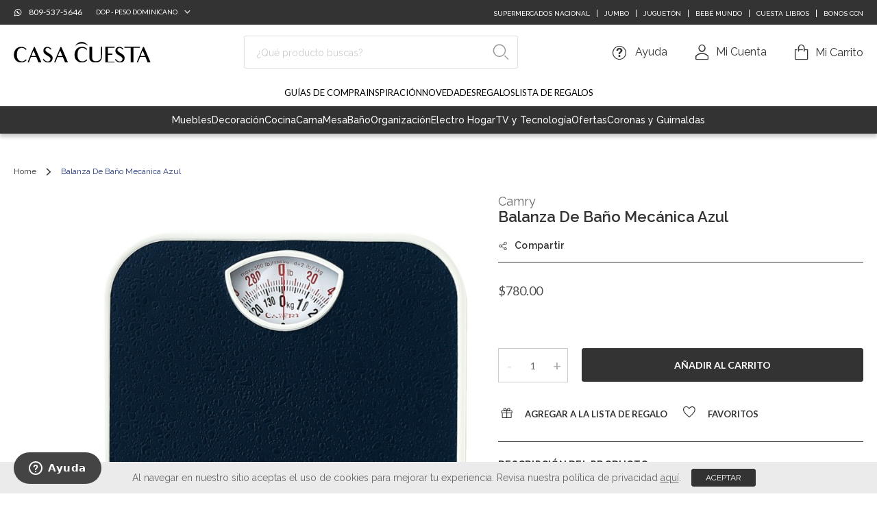

--- FILE ---
content_type: text/html; charset=UTF-8
request_url: https://casacuesta.com/balanza-de-ba-o-mecanica-azul-3311579.html
body_size: 36551
content:
 <!doctype html><html lang="es"><head prefix="og: http://ogp.me/ns# fb: http://ogp.me/ns/fb# product: http://ogp.me/ns/product#"><script> var LOCALE = 'es\u002DES'; var BASE_URL = 'https\u003A\u002F\u002Fcasacuesta.com\u002F'; var require = { 'baseUrl': 'https\u003A\u002F\u002Fcasacuesta.com\u002Fstatic\u002Fversion1767723436\u002Ffrontend\u002FCasacuesta\u002Fdefault\u002Fes_ES' };</script> <meta charset="utf-8"/>
<meta name="title" content="Balanza De Baño Mecánica Azul"/>
<meta name="description" content="Calcula tu peso manera fácil y práctica con nuestra blanza mecánica ."/>
<meta name="keywords" content="Casa, Cuesta, CasaCuesta, Home, Hogar, Boda, Bodas, Lista, Registry, Despedida, Magento, Varien, E-commerce"/>
<meta name="robots" content="INDEX,FOLLOW"/>
<meta name="viewport" content="width=device-width, initial-scale=1.0, maximum-scale=1.0, user-scalable=no"/>
<meta name="format-detection" content="telephone=no"/>
<title>Balanza De Baño Mecánica Azul</title>
<link  rel="stylesheet" type="text/css"  media="all" href="https://casacuesta.com/static/version1767723436/frontend/Casacuesta/default/es_ES/mage/calendar.min.css" />
<link  rel="stylesheet" type="text/css"  media="all" href="https://casacuesta.com/static/version1767723436/frontend/Casacuesta/default/es_ES/css/styles-m.min.css" />
<link  rel="stylesheet" type="text/css"  media="all" href="https://casacuesta.com/static/version1767723436/frontend/Casacuesta/default/es_ES/owl.carousel/assets/owl.carousel.min.css" />
<link  rel="stylesheet" type="text/css"  media="all" href="https://casacuesta.com/static/version1767723436/frontend/Casacuesta/default/es_ES/owl.carousel/assets/owl.theme.default.min.css" />
<link  rel="stylesheet" type="text/css"  media="all" href="https://casacuesta.com/static/version1767723436/frontend/Casacuesta/default/es_ES/owl.carousel/assets/owl.theme.green.min.css" />
<link  rel="stylesheet" type="text/css"  media="all" href="https://casacuesta.com/static/version1767723436/frontend/Casacuesta/default/es_ES/mage/gallery/gallery.min.css" />
<link  rel="stylesheet" type="text/css"  media="all" href="https://casacuesta.com/static/version1767723436/frontend/Casacuesta/default/es_ES/Amasty_BannersLite/css/style.min.css" />
<link  rel="stylesheet" type="text/css"  media="screen and (min-width: 768px)" href="https://casacuesta.com/static/version1767723436/frontend/Casacuesta/default/es_ES/css/styles-l.min.css" />
<link  rel="stylesheet" type="text/css"  media="print" href="https://casacuesta.com/static/version1767723436/frontend/Casacuesta/default/es_ES/css/print.min.css" />
<link  rel="stylesheet" type="text/css"  media="all" href="//fonts.googleapis.com/css?family=Lato:400,400i,700,700i" />
<link  rel="stylesheet" type="text/css"  media="all" href="//fonts.googleapis.com/css?family=Raleway:400,400i,500,500i,600,600i,700,700i" />
<script  type="text/javascript"  src="https://casacuesta.com/static/version1767723436/frontend/Casacuesta/default/es_ES/requirejs/require.min.js"></script>
<script  type="text/javascript"  src="https://casacuesta.com/static/version1767723436/frontend/Casacuesta/default/es_ES/requirejs-min-resolver.min.js"></script>
<script  type="text/javascript"  src="https://casacuesta.com/static/version1767723436/frontend/Casacuesta/default/es_ES/mage/requirejs/mixins.min.js"></script>
<script  type="text/javascript"  src="https://casacuesta.com/static/version1767723436/frontend/Casacuesta/default/es_ES/requirejs-config.min.js"></script>
<script  type="text/javascript"  src="https://casacuesta.com/static/version1767723436/frontend/Casacuesta/default/es_ES/Aheadworks_Followupemail2/js/customer_visited_page.min.js"></script>
<script  type="text/javascript"  src="https://casacuesta.com/static/version1767723436/frontend/Casacuesta/default/es_ES/Smile_ElasticsuiteTracker/js/tracking.min.js"></script>
<link  rel="icon" type="image/x-icon" href="https://casacuesta.com/media/favicon/stores/1/f_2x.png" />
<link  rel="shortcut icon" type="image/x-icon" href="https://casacuesta.com/media/favicon/stores/1/f_2x.png" />
<!--<link  rel="stylesheet" type="text/css"  media="all" href="{{media url=''}}styles.css" />-->
<meta name="google" content="notranslate">


<!-- Google Tag Manager -->
<script>(function(w,d,s,l,i){w[l]=w[l]||[];w[l].push({'gtm.start':
new Date().getTime(),event:'gtm.js'});var f=d.getElementsByTagName(s)[0],
j=d.createElement(s),dl=l!='dataLayer'?'&l='+l:'';j.async=true;j.src=
'https://www.googletagmanager.com/gtm.js?id='+i+dl;f.parentNode.insertBefore(j,f);
})(window,document,'script','dataLayer','GTM-WLH6ZTB');</script>
<!-- End Google Tag Manager -->

<!-- Google tag (gtag.js) -->
<script async src="https://www.googletagmanager.com/gtag/js?id=UA-25186960-12"></script>
<script>
  window.dataLayer = window.dataLayer || [];
  function gtag(){dataLayer.push(arguments);}
  gtag('js', new Date());

  gtag('config', 'UA-25186960-12');
</script>

<!-- Google tag (gtag.js) event -->
<script>
  gtag('event', 'add_to_cart', {
    // <event_parameters>
  });
</script>

<!-- Google tag (gtag.js) event - delayed navigation helper -->
<script>
  // Helper function to delay opening a URL until a gtag event is sent.
  // Call it in response to an action that should navigate to a URL.
  function gtagSendEvent(url) {
    var callback = function () {
      if (typeof url === 'string') {
        window.location = url;
      }
    };
    gtag('event', 'add_to_cart', {
      'event_callback': callback,
      'event_timeout': 2000,
      // <event_parameters>
    });
    return false;
  }
</script>

<!-- Google tag (gtag.js) event -->
<script>
  gtag('event', 'view_item', {
    // <event_parameters>
  });
</script>

 
<!-- Google tag (gtag.js) event -->
<script>
  gtag('event', 'view_item', {
    // <event_parameters>
  });
</script>

 
<!-- Google tag (gtag.js) event - delayed navigation helper -->
<script>
  // Helper function to delay opening a URL until a gtag event is sent.
  // Call it in response to an action that should navigate to a URL.
  function gtagSendEvent(url) {
    var callback = function () {
      if (typeof url === 'string') {
        window.location = url;
      }
    };
    gtag('event', 'view_item', {
      'event_callback': callback,
      'event_timeout': 2000,
      // <event_parameters>
    });
    return false;
  }
</script>

 
<!-- Event snippet for Transacción conversion page -->
<script>
  gtag('event', 'conversion', {
      'send_to': 'AW-10812371359/26nwCJa31IEYEJ_j3qMo',
      'transaction_id': ''
  });
</script>
 
<!-- Event snippet for Transacción conversion page In your html page, add the snippet and call gtag_report_conversion when someone clicks on the chosen link or button. -->

<script>
function gtag_report_conversion(url) {
  var callback = function () {
    if (typeof(url) != 'undefined') {
      window.location = url;
    }
  };
  gtag('event', 'conversion', {
      'send_to': 'AW-10812371359/26nwCJa31IEYEJ_j3qMo',
      'transaction_id': '',
      'event_callback': callback
  });
  return false;
}
</script>

 
<!-- Hotjar Tracking Code for casacuesta.com -->
<script>
(function(h,o,t,j,a,r){
h.hj=h.hj||function(){(h.hj.q=h.hj.q||[]).push(arguments)};
h._hjSettings={hjid:2033683,hjsv:6};
a=o.getElementsByTagName('head')[0];
r=o.createElement('script');r.async=1;
r.src=t+h._hjSettings.hjid+j+h._hjSettings.hjsv;
a.appendChild(r);
})(window,document,'https://static.hotjar.com/c/hotjar-','.js?sv=');
</script>

<meta name="p:domain_verify" content="kAOpM97tkxemoLZo1n82S4PuJwt4Mkhn"/>

<!-- Start of casacuesta Zendesk Widget script -->
<script id="ze-snippet" src="https://static.zdassets.com/ekr/snippet.js?key=0784e6ed-1402-4c92-bec0-70fa447bb7ad"> </script>
<script>
//BEGIN CUSTOMIZE LABELS 12-ENE-2021
window.zESettings = {
    webWidget: {
      contactOptions: {
        enabled: true,
        contactButton: { '*': 'Contáctanos' },
        contactFormLabel: { '*': 'Envíanos un correo' }
      },
      helpCenter: {
        messageButton: { '*': 'Contáctanos' },
        searchPlaceholder: {'*': '¿En qué podemos ayudarte?'},
            },
      answerBot:{
        messageButton: { '*': 'Contáctanos' }
      },
      contactForm: {
        title: { '*': 'Contáctanos' },
        selectTicketForm: { '*': 'Enviar una solicitud' }
      },
      chat: {
        departments: { enabled: [] }
                   }
    }
  };
//END CUSTOMIZE LABELS
zE('webWidget', 'setLocale', 'es'); //FORZAR IDIOMA ES
</script>
<!-- End of casacuesta Zendesk Widget script -->


<!-- ADSENSE -->
<script async src="https://pagead2.googlesyndication.com/pagead/js/adsbygoogle.js?client=ca-pub-6239883811868245" crossorigin="anonymous"></script>

<!--Magento Security Scan-->
<!--cAqtap6tLNsblWO5tlZGA6kFRNFKTSgK-->


<!-- Para remover el newsletter de manera mejorada -->
<script>
document.addEventListener("DOMContentLoaded", function () {
    const observer = new MutationObserver(function (mutationsList, observer) {
        const popup = document.querySelector(".modal-popup.newsletter-popup");

        if (popup) {
            popup.remove();

            const overlay = document.querySelector(".modals-overlay");
            if (overlay) {
                overlay.remove();
            }

            observer.disconnect();
        }
    });

    observer.observe(document.body, { childList: true, subtree: true });
});
</script>

<!-- TikTok Pixel Code Start --> 

<script> !function (w, d, t) {   w.TiktokAnalyticsObject=t;var ttq=w[t]=w[t]||[];ttq.methods=["page","track","identify","instances","debug","on","off","once","ready","alias","group","enableCookie","disableCookie","holdConsent","revokeConsent","grantConsent"],ttq.setAndDefer=function(t,e){t[e]=function(){t.push([e].concat(Array.prototype.slice.call(arguments,0)))}};for(var i=0;i<ttq.methods.length;i++)ttq.setAndDefer(ttq,ttq.methods[i]);ttq.instance=function(t){for( var e=ttq._i[t]||[],n=0;n<ttq.methods.length;n++)ttq.setAndDefer(e,ttq.methods[n]);return e},ttq.load=function(e,n){var r="https://analytics.tiktok.com/i18n/pixel/events.js",o=n&&n.partner;ttq._i=ttq._i||{},ttq._i[e]=[],ttq._i[e]._u=r,ttq._t=ttq._t||{},ttq._t[e]=+new Date,ttq._o=ttq._o||{},ttq._o[e]=n||{};n=document.createElement("script") ;n.type="text/javascript",n.async=!0,n.src=r+"?sdkid="+e+"&lib="+t;e=document.getElementsByTagName("script")[0];e.parentNode.insertBefore(n,e)};   ttq.load('D0VFVOBC77UC7904FSIG');   ttq.page(); }(window, document, 'ttq'); </script> 

<!-- TikTok Pixel Code End -->

<!-- Google Adsense->
<script async src="https://pagead2.googlesyndication.com/pagead/js/adsbygoogle.js?client=ca-pub-3681427934931677"
     crossorigin="anonymous"></script>
  <div data-bind="scope: 'section'"></div><script type="text/x-magento-init">
	{
    	"*": {
        	"Magento_Ui/js/core/app": {
            	"components": {
                	"section": {
                    	"component": "Summa_GoogleAnalytics/js/customer-section"
                	}
            	}
        	}
    	}
	}</script> <script type="text/x-magento-init">
        {
            "*": {
                "Magento_PageCache/js/form-key-provider": {
                    "isPaginationCacheEnabled":
                        0                }
            }
        }</script>  <script>
    require(['magentoStorefrontEvents'], function (magentoStorefrontEvents) {
        if(!magentoStorefrontEvents) return;
        
        window.magentoStorefrontEvents = magentoStorefrontEvents;
        magentoStorefrontEvents.context.setStorefrontInstance(
            {"storeUrl":"https:\/\/casacuesta.com\/","websiteId":1,"websiteCode":"base","storeId":1,"storeCode":"main_website_store","storeViewId":1,"storeViewCode":"default","websiteName":"Main Website","storeName":"Main Website Store","storeViewName":"Default Store View","baseCurrencyCode":"DOP","storeViewCurrencyCode":"DOP","catalogExtensionVersion":"101.4.0","environmentId":"c32d227d-8061-4cc2-9622-040344059782","environment":"Production"}        );
        magentoStorefrontEvents.context.setMagentoExtension({
            magentoExtensionVersion: "7.0.13",
        });
        magentoStorefrontEvents.context.setDataServicesExtension({
            version: "7.0.13",
        });
        magentoStorefrontEvents.context.setPage({
            pageType: "Default"
        });
        magentoStorefrontEvents.context.setContext("pageExtended", {
            action: "page-view"
        });
    });</script><script type="text/x-magento-init">
    {
        "*": {
            "dataServicesBase": {
                "isCookieRestrictionModeEnabled": 1,
                "isEnabled": 1            },
            "magentoStorefrontEventCollector": {}
        }
    }</script>  <!-- BEGIN GOOGLE UNIVERSAL ANALYTICS CODE --><script type="text/x-magento-init">
            {
                "*": {
                    "Magento_GoogleAnalytics/js/google-analytics": {
                        "isCookieRestrictionModeEnabled": 1,
                        "currentWebsite": 1,
                        "cookieName": "user_allowed_save_cookie",
                        "ordersTrackingData": [],
                        "pageTrackingData": {"optPageUrl":"","isAnonymizedIpActive":false,"accountId":"UA-25186960-12"}                    }
                }
            }</script><!-- END GOOGLE UNIVERSAL ANALYTICS CODE -->  <!-- BEGIN GOOGLE ANALYTICS 4 CODE --><script type="text/x-magento-init">
                {
                    "*": {
                        "Magento_GoogleGtag/js/google-analytics": {"isCookieRestrictionModeEnabled":true,"currentWebsite":1,"cookieName":"user_allowed_save_cookie","pageTrackingData":{"optPageUrl":"","measurementId":"G-WM56H947E9"},"ordersTrackingData":[],"googleAnalyticsAvailable":true}                    }
                }</script><!-- END GOOGLE ANALYTICS 4 CODE -->   <!--Custom Style-->    <script>
//<![CDATA[
try {
    smileTracker.setConfig({
        beaconUrl        : 'https://casacuesta.com/elasticsuite/tracker/hit/image/h.png',
        telemetryUrl     : 'https://t.elasticsuite.io/track',
        telemetryEnabled : '',
        sessionConfig    : {"visit_cookie_name":"STUID","visit_cookie_lifetime":"3600","visitor_cookie_lifetime":"365","visitor_cookie_name":"STVID","domain":"casacuesta.com","path":"\/"},
    });

    smileTracker.addPageVar('store_id', '1');

    require(['Smile_ElasticsuiteTracker/js/user-consent'], function (userConsent) {
        if (userConsent({"cookieRestrictionEnabled":"1","cookieRestrictionName":"user_allowed_save_cookie"})) {
            smileTracker.sendTag();
        }
    });
} catch (err) {
    ;
}
//]]>
</script><style> .loading-deferred-image-background-visibility { display: none; } .defer-images-load.manual-show .deferred-image-background-container .deferred-image-background-visibility, .defer-images-load:not(.images-deferred) .deferred-image-background-container .deferred-image-background-visibility, .defer-images-load.deferred-image-background-container:not(.images-deferred) .deferred-image-background-visibility { display: none; } .defer-images-load.manual-show .deferred-image-background-container .deferred-image-background-visibility + .loading-deferred-image-background-visibility, .defer-images-load:not(.images-deferred) .deferred-image-background-container .deferred-image-background-visibility + .loading-deferred-image-background-visibility, .defer-images-load.deferred-image-background-container:not(.images-deferred) .deferred-image-background-visibility + .loading-deferred-image-background-visibility{ display: block; } .deferred-image-background-visibility.manual-show{display: none;} .deferred-image-background-visibility.manual-show + .loading-deferred-image-background-visibility{display: block;} .product-items.defer-images-load:not(.images-deferred) .deferred-image-background-visibility { display: none; } .product-items.defer-images-load:not(.images-deferred) .deferred-image-background-visibility + .loading-deferred-image-background-visibility { display: block; }</style> <meta property="og:type" content="product" /><meta property="og:title" content="Balanza&#x20;De&#x20;Ba&#xF1;o&#x20;Mec&#xE1;nica&#x20;Azul" /><meta property="og:image" content="https://casacuesta.com/media/catalog/product/cache/bcffe3a2969c84672935e4ad8fab64e4/3/3/3311579-1.jpg" /><meta property="og:description" content="Calcula&#x20;tu&#x20;peso&#x20;manera&#x20;f&#xE1;cil&#x20;y&#x20;pr&#xE1;ctica&#x20;con&#x20;nuestra&#x20;blanza&#x20;mec&#xE1;nica&#x20;." /><meta property="og:availability" content="in&#x20;stock" /><meta property="og:url" content="https://casacuesta.com/balanza-de-ba-o-mecanica-azul-3311579.html" /> <meta property="product:price:amount" content="780"/> <meta property="product:price:currency" content="DOP"/> </head><body data-container="body" data-mage-init='{"loaderAjax": {}, "loader": { "icon": "https://casacuesta.com/static/version1767723436/frontend/Casacuesta/default/es_ES/images/loader-2.gif"}}' id="html-body" itemtype="http://schema.org/Product" itemscope="itemscope" class="catalog-product-view product-balanza-de-ba-o-mecanica-azul-3311579 page-layout-1column">            <script type="text/x-magento-init">
    {
        "*": {
            "Magento_PageBuilder/js/widget-initializer": {
                "config": {"[data-content-type=\"slider\"][data-appearance=\"default\"]":{"Magento_PageBuilder\/js\/content-type\/slider\/appearance\/default\/widget":false},"[data-content-type=\"map\"]":{"Magento_PageBuilder\/js\/content-type\/map\/appearance\/default\/widget":false},"[data-content-type=\"row\"]":{"Magento_PageBuilder\/js\/content-type\/row\/appearance\/default\/widget":false},"[data-content-type=\"tabs\"]":{"Magento_PageBuilder\/js\/content-type\/tabs\/appearance\/default\/widget":false},"[data-content-type=\"slide\"]":{"Magento_PageBuilder\/js\/content-type\/slide\/appearance\/default\/widget":{"buttonSelector":".pagebuilder-slide-button","showOverlay":"hover","dataRole":"slide"}},"[data-content-type=\"banner\"]":{"Magento_PageBuilder\/js\/content-type\/banner\/appearance\/default\/widget":{"buttonSelector":".pagebuilder-banner-button","showOverlay":"hover","dataRole":"banner"}},"[data-content-type=\"buttons\"]":{"Magento_PageBuilder\/js\/content-type\/buttons\/appearance\/inline\/widget":false},"[data-content-type=\"products\"][data-appearance=\"carousel\"]":{"Magento_PageBuilder\/js\/content-type\/products\/appearance\/carousel\/widget":false},"[data-content-type=\"product_recommendations\"]":{"Magento_PageBuilderProductRecommendations\/js\/content-type\/product-recommendations\/appearance\/default\/widget":false},"[data-content-type=\"faq\"]":{"Example_PageBuilderFaq\/js\/content-type\/faq\/appearance\/default\/widget":false},"[data-content-type=\"summa_brands\"][data-appearance=\"default\"]":{"SummaSolutions_Brands\/js\/content-type\/brands\/appearance\/default\/widget":false},"[data-content-type=\"sfs-collapsibles\"]":{"SummaTheme_PageBuilder\/js\/content-type\/sfs-collapsibles\/appearance\/default\/widget":false},"[data-content-type=\"sfs-countdown\"]":{"SummaTheme_PageBuilder\/js\/content-type\/sfs-countdown\/appearance\/default\/widget":false},"[data-content-type=\"sfs-shopbylook\"][data-appearance=\"grid\"]":{"SummaTheme_PageBuilder\/js\/content-type\/sfs-shopbylook\/appearance\/grid\/widget":false},"[data-content-type=\"sfs-shopbylook\"][data-appearance=\"carousel\"]":{"SummaTheme_PageBuilder\/js\/content-type\/sfs-shopbylook\/appearance\/carousel\/widget":false}},
                "breakpoints": {"desktop":{"label":"Desktop","stage":true,"default":true,"class":"desktop-switcher","icon":"Magento_PageBuilder::css\/images\/switcher\/switcher-desktop.svg","conditions":{"min-width":"1024px"},"options":{"products":{"default":{"slidesToShow":"5"}},"summa_brands":{"default":{"slidesToShow":"5"}}}},"tablet":{"conditions":{"max-width":"1024px","min-width":"768px"},"options":{"products":{"default":{"slidesToShow":"4"},"continuous":{"slidesToShow":"3"}},"summa_brands":{"default":{"slidesToShow":"4"}}}},"mobile":{"label":"Mobile","stage":true,"class":"mobile-switcher","icon":"Magento_PageBuilder::css\/images\/switcher\/switcher-mobile.svg","media":"only screen and (max-width: 768px)","conditions":{"max-width":"768px","min-width":"640px"},"options":{"products":{"default":{"slidesToShow":"3"}},"summa_brands":{"default":{"slidesToShow":"3"}}}},"mobile-small":{"conditions":{"max-width":"640px"},"options":{"products":{"default":{"slidesToShow":"2"},"continuous":{"slidesToShow":"1"}},"summa_brands":{"default":{"slidesToShow":"2"}}}}}            }
        }
    }</script> <div class="cookie-status-message" id="cookie-status">The store will not work correctly in the case when cookies are disabled.</div> <script type="text&#x2F;javascript">document.querySelector("#cookie-status").style.display = "none";</script> <script type="text/x-magento-init">
    {
        "*": {
            "cookieStatus": {}
        }
    }</script> <script type="text/x-magento-init">
    {
        "*": {
            "mage/cookies": {
                "expires": null,
                "path": "\u002F",
                "domain": ".casacuesta.com",
                "secure": false,
                "lifetime": "7200"
            }
        }
    }</script>  <noscript><div class="message global noscript"><div class="content"><p><strong>Parece que JavaScript está deshabilitado en su navegador.</strong> <span> Para la mejor experiencia en nuestro sitio web, asegúrese de activar Javascript en su navegador.</span></p></div></div></noscript>   <script>    require.config({
        map: {
            '*': {
                wysiwygAdapter: 'mage/adminhtml/wysiwyg/tiny_mce/tinymce5Adapter'
            }
        }
    });</script>  <div role="alertdialog" tabindex="-1" class="message global cookie" id="notice-cookie-block"><div role="document" class="content" tabindex="0"><p><span>Al navegar en nuestro sitio aceptas el uso de cookies para mejorar tu experiencia. Revisa nuestra política de privacidad</span> <a href="https://casacuesta.com/privacy-policy-cookie-restriction-mode/">aquí</a>.</p><button id="btn-cookie-allow" class="action allow primary"><span>Aceptar</span></button></div></div><script type="text&#x2F;javascript">var elemnnL8G03H = document.querySelector('div#notice-cookie-block');
if (elemnnL8G03H) {
elemnnL8G03H.style.display = 'none';
}</script> <script type="text/x-magento-init">
        {
            "#notice-cookie-block": {
                "cookieNotices": {
                    "cookieAllowButtonSelector": "#btn-cookie-allow",
                    "cookieName": "user_allowed_save_cookie",
                    "cookieValue": {"1":1},
                    "cookieLifetime": 31536000,
                    "noCookiesUrl": "https\u003A\u002F\u002Fcasacuesta.com\u002Fcookie\u002Findex\u002FnoCookies\u002F"
                }
            }
        }</script> <script> window.cookiesConfig = window.cookiesConfig || {}; window.cookiesConfig.secure = false; </script>  <script>
    require.config({
        paths: {
            googleMaps: 'https\u003A\u002F\u002Fmaps.googleapis.com\u002Fmaps\u002Fapi\u002Fjs\u003Fv\u003D3\u0026key\u003DAIzaSyAoPHWqUlMOly4KMQxAXDWqTEO86rKR3TE'
        },
        config: {
            'Magento_PageBuilder/js/utils/map': {
                style: ''
            },
            'Magento_PageBuilder/js/content-type/map/preview': {
                apiKey: 'AIzaSyAoPHWqUlMOly4KMQxAXDWqTEO86rKR3TE',
                apiKeyErrorMessage: 'You\u0020must\u0020provide\u0020a\u0020valid\u0020\u003Ca\u0020href\u003D\u0027https\u003A\u002F\u002Fcasacuesta.com\u002Fadminhtml\u002Fsystem_config\u002Fedit\u002Fsection\u002Fcms\u002F\u0023cms_pagebuilder\u0027\u0020target\u003D\u0027_blank\u0027\u003EGoogle\u0020Maps\u0020API\u0020key\u003C\u002Fa\u003E\u0020to\u0020use\u0020a\u0020map.'
            },
            'Magento_PageBuilder/js/form/element/map': {
                apiKey: 'AIzaSyAoPHWqUlMOly4KMQxAXDWqTEO86rKR3TE',
                apiKeyErrorMessage: 'You\u0020must\u0020provide\u0020a\u0020valid\u0020\u003Ca\u0020href\u003D\u0027https\u003A\u002F\u002Fcasacuesta.com\u002Fadminhtml\u002Fsystem_config\u002Fedit\u002Fsection\u002Fcms\u002F\u0023cms_pagebuilder\u0027\u0020target\u003D\u0027_blank\u0027\u003EGoogle\u0020Maps\u0020API\u0020key\u003C\u002Fa\u003E\u0020to\u0020use\u0020a\u0020map.'
            },
        }
    });</script> <script>
    require.config({
        shim: {
            'Magento_PageBuilder/js/utils/map': {
                deps: ['googleMaps']
            }
        }
    });</script> <script type="text/x-magento-init">
    {
        "*": {
            "Magento_GoogleTagManager/js/google-tag-manager-cart": {
                "blockNames": ["category.products.list","product.info.upsell","catalog.product.related","checkout.cart.crosssell","search_result_list"],
                "cookieAddToCart": "add_to_cart",
                "cookieRemoveFromCart":
                    "remove_from_cart",
                "advancedAddToCart": "add_to_cart_advanced"
            }
        }
    }</script> <script type="text/x-magento-init">
    {
        "*": {
            "Magento_GoogleTagManager/js/google-tag-manager-cart": {
                "blockNames": ["category.products.list","product.info.upsell","catalog.product.related","checkout.cart.crosssell","search_result_list"],
                "cookieAddToCart": "add_to_cart",
                "cookieRemoveFromCart":
                    "remove_from_cart",
                "advancedAddToCart": "add_to_cart_advanced"
            }
        }
    }</script><div class="page-wrapper">  <script>
    require(['magentoStorefrontEvents'], function (magentoStorefrontEvents) {
        window.magentoStorefrontEvents.context.setContext("recsContext", {
            alternateEnvironmentId: ""
        });
    });</script><script type="text/x-magento-init">
        {
            "*": {
                "Magento_ProductRecommendationsLayout/js/recsFetcher": {}
            }
        }</script><header class="page-header"><div class="header-sticky-container"><div class="panel wrapper header-top"><div class="panel header"><div class="header-top-sections inline-sections-desktop"><div class="header-top-left inline-sections-desktop"><a href="https://wa.me/18095375646" class="icon-social-whatsapp header-item-phone">809-537-5646</a><div data-content-type="row" data-appearance="full-bleed" data-enable-parallax="0" data-parallax-speed="0.5" data-background-images="{}" data-background-type="image" data-video-loop="true" data-video-play-only-visible="true" data-video-lazy-load="true" data-video-fallback-src="" data-element="main" data-pb-style="6423A7EF70CD3"><div data-content-type="html" data-appearance="default" data-element="main" data-pb-style="6423A7EF70D7A" data-decoded="true"></div></div><style>#html-body [data-pb-style="6423A7EF70CD3"]{justify-content: flex-start; display: flex; flex-direction: column; background-position: left top; background-size: cover; background-repeat: no-repeat; background-attachment: scroll; border-style: none; border-width: 1px; border-radius: 0px; margin: 0px; padding: 0px;}#html-body [data-pb-style="6423A7EF70D7A"]{border-style: none; border-width: 1px; border-radius: 0px; margin: 0px; padding: 0px;}</style>     <div class="switcher currency switcher-currency" id="switcher-currency"><strong class="label switcher-label"><span>Moneda</span></strong> <div class="actions dropdown options switcher-options"><div class="action toggle switcher-trigger" id="switcher-currency-trigger" data-mage-init='{"dropdown":{}}' data-toggle="dropdown" data-trigger-keypress-button="true"><strong class="language-DOP"><span>DOP - peso dominicano</span></strong></div><ul class="dropdown switcher-dropdown" data-target="dropdown">    <li class="currency-USD switcher-option"><a href="#" data-post='{"action":"https:\/\/casacuesta.com\/directory\/currency\/switch\/","data":{"currency":"USD","uenc":"aHR0cHM6Ly9jYXNhY3Vlc3RhLmNvbS9iYWxhbnphLWRlLWJhLW8tbWVjYW5pY2EtYXp1bC0zMzExNTc5Lmh0bWw,"}}'>USD - dólar estadounidense</a></li>  </ul></div></div> </div><div class="header-top-center inline-sections-desktop"><div data-content-type="row" data-appearance="full-bleed" data-enable-parallax="0" data-parallax-speed="0.5" data-background-images="{}" data-background-type="image" data-video-loop="true" data-video-play-only-visible="true" data-video-lazy-load="true" data-video-fallback-src="" data-element="main" data-pb-style="6423A7EF70CD3"><div data-content-type="html" data-appearance="default" data-element="main" data-pb-style="6423A7EF70D7A" data-decoded="true"></div></div><style>#html-body [data-pb-style="6423A7EF70CD3"]{justify-content: flex-start; display: flex; flex-direction: column; background-position: left top; background-size: cover; background-repeat: no-repeat; background-attachment: scroll; border-style: none; border-width: 1px; border-radius: 0px; margin: 0px; padding: 0px;}#html-body [data-pb-style="6423A7EF70D7A"]{border-style: none; border-width: 1px; border-radius: 0px; margin: 0px; padding: 0px;}</style></div><div class="header-top-right"><div data-content-type="row" data-appearance="full-bleed" data-enable-parallax="0" data-parallax-speed="0.5" data-background-images="{}" data-background-type="image" data-video-loop="true" data-video-play-only-visible="true" data-video-lazy-load="true" data-video-fallback-src="" data-element="main" data-pb-style="6423A7EF70CD3"><div data-content-type="html" data-appearance="default" data-element="main" data-pb-style="6423A7EF70D7A" data-decoded="true"></div></div><style>#html-body [data-pb-style="6423A7EF70CD3"]{justify-content: flex-start; display: flex; flex-direction: column; background-position: left top; background-size: cover; background-repeat: no-repeat; background-attachment: scroll; border-style: none; border-width: 1px; border-radius: 0px; margin: 0px; padding: 0px;}#html-body [data-pb-style="6423A7EF70D7A"]{border-style: none; border-width: 1px; border-radius: 0px; margin: 0px; padding: 0px;}</style><ul class="header-links"><li class="header-item"><a class="header-item-link" target="_blank" href="https://supermercadosnacional.com/">SUPERMERCADOS NACIONAL</a></li> <li class="header-item"><a class="header-item-link" target="_blank" href="https://jumbo.com.do/">JUMBO</a></li> <li class="header-item"><a class="header-item-link" target="_blank" href="https://jugueton.com.do/">JUGUETÓN</a></li> <li class="header-item"><a class="header-item-link" target="_blank" href="https://bebemundo.com.do/">BEBÉ MUNDO</a></li> <li class="header-item"><a class="header-item-link" target="_blank" href="https://www.cuestalibros.com/">CUESTA LIBROS</a></li> <!--<li class="header-item"><a class="header-item-link" target="_blank" href="#">FERRETERÍA CUESTA</a></li>--><li class="header-item"><a class="header-item-link" target="_blank" href="https://bonosccn.do/">BONOS CCN</a></li></ul></div></div></div></div><div class="header-wrapper-container"><div class="header content"> <div class="header-middle-sections inline-sections header-type-0 center-column-align--desktop hide-header-labels"><div class="header-middle-navigation desktop-hide"><span data-action="toggle-nav" class="action nav-toggle"><span>Categorías</span></span></div> <div class="header-middle-left "> <a class="logo" href="https://casacuesta.com/" title="Casa&#x20;Cuesta" aria-label="store logo"><img src="https://casacuesta.com/static/version1767723436/frontend/Casacuesta/default/es_ES/images/logo.svg" title="Casa&#x20;Cuesta" loading="lazy" alt="Casa&#x20;Cuesta"   /></a></div>  <div class="header-middle-center"><div class="block block-search "><div class="block block-title" data-role="search-trigger"><strong>Buscar</strong></div><div class="block block-content" data-role="search-content"><form class="form minisearch" id="search_mini_form" action="https://casacuesta.com/catalogsearch/result/" method="get"><div class="field search"><label class="label" for="search" data-role="minisearch-label"><span>Buscar</span></label> <div class="control"><input id="search" type="text" name="q" value="" placeholder="¿Qué producto buscas?" class="input-text" maxlength="128" role="combobox" aria-haspopup="false" aria-autocomplete="both" aria-expanded="false" autocomplete="off" data-block="autocomplete-form"/><div id="search_autocomplete" class="search-autocomplete"></div></div></div><div class="actions"><button type="submit" title="Buscar" class="action search"><span>Buscar</span></button></div></form></div></div><script type="text/x-magento-init">
{
    "#search" :
    {
        "quickSearch" :
        {
            "formSelector":"#search_mini_form",
            "url":"https://casacuesta.com/search/ajax/suggest/",
            "destinationSelector":"#search_autocomplete",
            "templates": {"term":{"title":"T\u00e9rminos similares","template":"Smile_ElasticsuiteCore\/autocomplete\/term"},"product":{"title":"Productos","template":"Smile_ElasticsuiteCatalog\/autocomplete\/product"},"category":{"title":"Categor\u00edas","template":"Smile_ElasticsuiteCatalog\/autocomplete\/category"},"product_attribute":{"title":"Atributos","template":"Smile_ElasticsuiteCatalog\/autocomplete\/product-attribute","titleRenderer":"Smile_ElasticsuiteCatalog\/js\/autocomplete\/product-attribute"}},
            "priceFormat" : {"pattern":"$%s","precision":2,"requiredPrecision":2,"decimalSymbol":".","groupSymbol":",","groupLength":3,"integerRequired":false,"cutZero":false,"cutDecimals":false},
            "minSearchLength" : 2        }
    }
}</script><a class="logo" href="https://casacuesta.com/" title="Casa&#x20;Cuesta" aria-label="store logo"><img src="https://casacuesta.com/static/version1767723436/frontend/Casacuesta/default/es_ES/images/logo.svg" title="Casa&#x20;Cuesta" loading="lazy" alt="Casa&#x20;Cuesta"   /></a></div>  <div class="header-middle-right inline-sections"><div class="wrapper-header-help"><a class="help-link icon-help" href="https://soporte.casacuesta.com/hc" target="_blank"><span>Ayuda</span></a></div> <div id="header-my-account" class="header-account-link account-wrapper account-menu-mobile " data-bind="scope: 'customer'"><div class="account-container" data-bind="scope: 'customer', css: {'logged-in': (customer().fullname),'logged-out': (!customer().fullname)}"><a class="link-account mobile-hide" data-role="trigger" href="https://casacuesta.com/customer/account/login/"><span> <!-- ko ifnot: customer().fullname --><span>Mi Cuenta</span> <!-- /ko --><!-- ko if: customer().fullname --><span data-bind="text: new String('Hola, %1!').replace('%1', customer().firstname)"></span> <!-- /ko --></span></a> <!-- ko if: customer().fullname --><div class="account-links-container dropdown" data-role="content"><div class="mobile-header"><h3 data-role="my-account-trigger"><span>Mi Cuenta</span></h3></div><div class="account-links"><div class="links-header mobile-hide"><span class="initial-letter" data-bind="text: customer().fullname.charAt(0)"></span> <span data-bind="text: new String('¡Hola, %1!').replace('%1', customer().firstname)"></span></div><ul class="header links"><li class="dashboard"><a href="https://casacuesta.com/customer/account/" id="idR8PXP5DU" class="dashboard" >Account Dashboard</a></li><li class="account"><a href="https://casacuesta.com/customer/account/edit/" id="ideil5bgv0" class="account" >Mis Datos</a></li><li class="orders"><a href="https://casacuesta.com/sales/order/history/" id="id2ePIRtQT" class="orders" >Mis ordenes</a></li> <li class="link wishlist" data-bind="scope: 'wishlist'"><a href="https://casacuesta.com/wishlist/">Mis Favoritos <!-- ko if: wishlist().counter --><span data-bind="text: wishlist().counter" class="counter qty"></span> <!-- /ko --></a></li> <script type="text/x-magento-init">
    {
        "*": {
            "Magento_Ui/js/core/app": {
                "components": {
                    "wishlist": {
                        "component": "Magento_Wishlist/js/view/wishlist"
                    }
                }
            }
        }
    }</script><li class="authorization-link"><a href="https://casacuesta.com/customer/account/logout/" id="idL4BOQLnX" class="authorization-link" >Cerrar sesión</a></li></ul></div></div><!-- /ko --></div></div><script type="text/x-magento-init">
        {
            "*": {
                "Magento_Ui/js/core/app": {
                    "components": {
                        "customer": {
                            "component": "SummaTheme_Base/js/view/my-account",
                            "config": {
                                "useCollapsibleLogout": 0                            }
                        }
                    }
                }
            }
        }</script> <div data-block="minicart" class="minicart-wrapper "><a class="action showcart" href="https://casacuesta.com/checkout/cart/" data-bind="scope: 'minicart_content'"><span class="text">Mi Carrito</span> <span class="counter qty empty" data-bind="css: { empty: !!getCartParam('summary_count') == false && !isLoading() }, blockLoader: isLoading"><span class="counter-number"><!-- ko text: getCartParam('summary_count') --><!-- /ko --></span> <span class="counter-label"><!-- ko if: getCartParam('summary_count') --><!-- ko text: getCartParam('summary_count') --><!-- /ko --><!-- ko i18n: 'items' --><!-- /ko --><!-- /ko --></span></span></a>  <div class="block block-minicart" data-role="dropdownDialog" data-mage-init='{"dropdownDialog":{ "appendTo":"[data-block=minicart]", "triggerTarget":".showcart", "timeout": "2000", "closeOnMouseLeave": false, "closeOnEscape": true, "triggerClass":"active", "parentClass":"active", "bodyClass" : "minicart-active", "buttons":[]}}'><div id="minicart-content-wrapper" data-bind="scope: 'minicart_content'"><!-- ko template: getTemplate() --><!-- /ko --></div></div> <script>window.checkout = {"shoppingCartUrl":"https:\/\/casacuesta.com\/checkout\/cart\/","checkoutUrl":"https:\/\/casacuesta.com\/checkout\/","updateItemQtyUrl":"https:\/\/casacuesta.com\/checkout\/sidebar\/updateItemQty\/","removeItemUrl":"https:\/\/casacuesta.com\/checkout\/sidebar\/removeItem\/","imageTemplate":"Magento_Catalog\/product\/image_with_borders","baseUrl":"https:\/\/casacuesta.com\/","minicartMaxItemsVisible":4,"websiteId":"1","maxItemsToDisplay":0,"storeId":"1","storeGroupId":"1","customerLoginUrl":"https:\/\/casacuesta.com\/customer\/account\/login\/referer\/aHR0cHM6Ly9jYXNhY3Vlc3RhLmNvbS9jdXN0b21lci9hY2NvdW50L2luZGV4Lw%2C%2C\/","isRedirectRequired":false,"autocomplete":"off","summa_theme":{"qty_controls":true,"open_minicart_on_update":true,"minicart_messages":false,"authentication_popup":false},"captcha":{"user_login":{"isCaseSensitive":false,"imageHeight":50,"imageSrc":"","refreshUrl":"https:\/\/casacuesta.com\/captcha\/refresh\/","isRequired":false,"timestamp":1768725731}}}</script> <script type="text/x-magento-init">
    {
        "[data-block='minicart']": {
            "Magento_Ui/js/core/app": {"components":{"minicart_content":{"children":{"subtotal.container":{"children":{"subtotal":{"children":{"subtotal.totals":{"config":{"display_cart_subtotal_incl_tax":1,"display_cart_subtotal_excl_tax":0,"template":"Magento_Tax\/checkout\/minicart\/subtotal\/totals"},"component":"Magento_Tax\/js\/view\/checkout\/minicart\/subtotal\/totals","children":{"subtotal.totals.msrp":{"component":"Magento_Msrp\/js\/view\/checkout\/minicart\/subtotal\/totals","config":{"displayArea":"minicart-subtotal-hidden","template":"Magento_Msrp\/checkout\/minicart\/subtotal\/totals"}}}}},"component":"uiComponent","config":{"template":"Magento_Checkout\/minicart\/subtotal"}}},"component":"uiComponent","config":{"displayArea":"subtotalContainer"}},"item.renderer":{"component":"Magento_Checkout\/js\/view\/cart-item-renderer","config":{"displayArea":"defaultRenderer","template":"Magento_Checkout\/minicart\/item\/default"},"children":{"item.image":{"component":"Magento_Catalog\/js\/view\/image","config":{"template":"Magento_Catalog\/product\/image","displayArea":"itemImage"}},"checkout.cart.item.price.sidebar":{"component":"uiComponent","config":{"template":"Magento_Checkout\/minicart\/item\/price","displayArea":"priceSidebar"}}}},"extra_info":{"component":"uiComponent","config":{"displayArea":"extraInfo"}},"promotion":{"component":"uiComponent","config":{"displayArea":"promotion"}}},"config":{"itemRenderer":{"default":"defaultRenderer","simple":"defaultRenderer","virtual":"defaultRenderer"},"template":"Magento_Checkout\/minicart\/content"},"component":"Magento_Checkout\/js\/view\/minicart"}},"types":[]}        },
        "*": {
            "Magento_Ui/js/block-loader": "https\u003A\u002F\u002Fcasacuesta.com\u002Fstatic\u002Fversion1767723436\u002Ffrontend\u002FCasacuesta\u002Fdefault\u002Fes_ES\u002Fimages\u002Floader\u002D1.gif"
        }
    }</script></div></div></div></div></div>  <div class="sections nav-sections"> <div class="section-items nav-sections-items">  <div class="section-item-content store-menu nav-sections-item-content" id="store-menu" data-role="content">   <nav class="navigation horizontal-menu header-type-0 sticky-navigation-hidden" data-action="navigation"><span data-action="toggle-nav" class="action nav-toggle"><span>Categorías</span></span>  <ul class="expand-desktop navigation-menu" data-mage-init='{"summaMenu":{"delay" : 500, "navTypeOpenBodyClass":"horizontal-navigation-open", "hoverMenu": 1,"onlyFirstLevelDesktop": 1}}'><li  class="level0 nav-1 first category-item level-top  parent parent-menu  grand-parent"><a href="https://casacuesta.com/muebles.html"  class="level-top " ><span class="category-name">Muebles</span></a><div class="level0 submenu-wrapper"><div class="submenu-content"><div class="menu-title"><h3><span>Muebles</span></h3><a href="https://casacuesta.com/muebles.html"><span class="mobile-hide">View all products</span><span class="desktop-hide view-all-mobile">View all products mobile</span></a></div><ul class="level0 grant-parent has-4-children submenu" data-view-all-text="Ver todo Muebles"><li  class="level1 nav-1-1 first category-item parent parent-menu"><a href="https://casacuesta.com/muebles/sala.html" ><span class="category-name">Sala</span></a><div class="level1 submenu-wrapper"><div class="submenu-content"><div class="menu-title"><h3><span>Sala</span></h3><a href="https://casacuesta.com/muebles/sala.html"><span class="mobile-hide">View all products</span><span class="desktop-hide view-all-mobile">View all products mobile</span></a></div><ul class="level1 has-7-children submenu" data-view-all-text="Ver todo Sala"><li  class="level2 nav-1-1-1 first category-item"><a href="https://casacuesta.com/muebles/sala/sofas.html" ><span class="category-name">Sofás</span></a></li><li  class="level2 nav-1-1-2 category-item"><a href="https://casacuesta.com/muebles/sala/mesas.html" ><span class="category-name">Mesas</span></a></li><li  class="level2 nav-1-1-3 category-item"><a href="https://casacuesta.com/muebles/sala/bancos-y-otomanes.html" ><span class="category-name">Bancos y Otomanes</span></a></li><li  class="level2 nav-1-1-4 category-item"><a href="https://casacuesta.com/muebles/sala/consolas-y-credenzas.html" ><span class="category-name">Consolas y Credenzas</span></a></li><li  class="level2 nav-1-1-5 category-item"><a href="https://casacuesta.com/muebles/sala/butacas.html" ><span class="category-name">Butacas</span></a></li><li  class="level2 nav-1-1-6 category-item"><a href="https://casacuesta.com/muebles/sala/libreros-y-armarios.html" ><span class="category-name">Libreros y Armarios</span></a></li><li  class="level2 nav-1-1-7 category-item last"><a href="https://casacuesta.com/muebles/sala/carritos-de-bar.html" ><span class="category-name">Carritos de Bar</span></a></li><li class="mobile-hide"><a href="https://casacuesta.com/muebles/sala.html"><span class="">Ver todo</span></a></li></ul></div></div></li><li  class="level1 nav-1-2 category-item parent parent-menu"><a href="https://casacuesta.com/muebles/comedor.html" ><span class="category-name">Comedor</span></a><div class="level1 submenu-wrapper"><div class="submenu-content"><div class="menu-title"><h3><span>Comedor</span></h3><a href="https://casacuesta.com/muebles/comedor.html"><span class="mobile-hide">View all products</span><span class="desktop-hide view-all-mobile">View all products mobile</span></a></div><ul class="level1 has-2-children submenu" data-view-all-text="Ver todo Comedor"><li  class="level2 nav-1-2-1 first category-item"><a href="https://casacuesta.com/muebles/comedor/mesas-de-comedor.html" ><span class="category-name">Mesas de Comedor</span></a></li><li  class="level2 nav-1-2-2 category-item last"><a href="https://casacuesta.com/muebles/comedor/sillas.html" ><span class="category-name">Sillas</span></a></li><li class="mobile-hide"><a href="https://casacuesta.com/muebles/comedor.html"><span class="">Ver todo</span></a></li></ul></div></div></li><li  class="level1 nav-1-3 category-item parent parent-menu"><a href="https://casacuesta.com/muebles/terraza-y-jardin.html" ><span class="category-name">Terraza y Jardín</span></a><div class="level1 submenu-wrapper"><div class="submenu-content"><div class="menu-title"><h3><span>Terraza y Jardín</span></h3><a href="https://casacuesta.com/muebles/terraza-y-jardin.html"><span class="mobile-hide">View all products</span><span class="desktop-hide view-all-mobile">View all products mobile</span></a></div><ul class="level1 has-6-children submenu" data-view-all-text="Ver todo Terraza y Jardín"><li  class="level2 nav-1-3-1 first category-item"><a href="https://casacuesta.com/muebles/terraza-y-jardin/sofas-de-exterior.html" ><span class="category-name">Sofás de Exterior</span></a></li><li  class="level2 nav-1-3-2 category-item"><a href="https://casacuesta.com/muebles/terraza-y-jardin/butacas-y-sillas-de-exterior.html" ><span class="category-name">Butacas y Sillas de Exterior</span></a></li><li  class="level2 nav-1-3-3 category-item"><a href="https://casacuesta.com/muebles/terraza-y-jardin/mesas-de-exterior.html" ><span class="category-name">Mesas de Exterior</span></a></li><li  class="level2 nav-1-3-4 category-item"><a href="https://casacuesta.com/muebles/terraza-y-jardin/chaise-lounge.html" ><span class="category-name">Chaise Lounge</span></a></li><li  class="level2 nav-1-3-5 category-item"><a href="https://casacuesta.com/muebles/terraza-y-jardin/parasoles.html" ><span class="category-name">Sombrillas</span></a></li><li  class="level2 nav-1-3-6 category-item last"><a href="https://casacuesta.com/muebles/terraza-y-jardin/.html" ><span class="category-name">Gazebos y Pérgolas</span></a></li><li class="mobile-hide"><a href="https://casacuesta.com/muebles/terraza-y-jardin.html"><span class="">Ver todo</span></a></li></ul></div></div></li><li  class="level1 nav-1-4 category-item last parent parent-menu"><a href="https://casacuesta.com/muebles/dormitorio.html" ><span class="category-name">Dormitorio</span></a><div class="level1 submenu-wrapper"><div class="submenu-content"><div class="menu-title"><h3><span>Dormitorio</span></h3><a href="https://casacuesta.com/muebles/dormitorio.html"><span class="mobile-hide">View all products</span><span class="desktop-hide view-all-mobile">View all products mobile</span></a></div><ul class="level1 has-1-children submenu" data-view-all-text="Ver todo Dormitorio"><li  class="level2 nav-1-4-1 first category-item last"><a href="https://casacuesta.com/muebles/dormitorio/camas-y-cabeceras.html" ><span class="category-name">Camas y Cabeceras</span></a></li><li class="mobile-hide"><a href="https://casacuesta.com/muebles/dormitorio.html"><span class="">Ver todo</span></a></li></ul></div></div></li></ul></div></div></li><li  class="level0 nav-2 category-item level-top  parent parent-menu  grand-parent"><a href="https://casacuesta.com/decoracion.html"  class="level-top " ><span class="category-name">Decoración</span></a><div class="level0 submenu-wrapper"><div class="submenu-content"><div class="menu-title"><h3><span>Decoración</span></h3><a href="https://casacuesta.com/decoracion.html"><span class="mobile-hide">View all products</span><span class="desktop-hide view-all-mobile">View all products mobile</span></a></div><ul class="level0 grant-parent has-4-children submenu" data-view-all-text="Ver todo Decoración"><li  class="level1 nav-2-1 first category-item parent parent-menu"><a href="https://casacuesta.com/decoracion/accesorios-decorativos.html" ><span class="category-name">Accesorios Decorativos</span></a><div class="level1 submenu-wrapper"><div class="submenu-content"><div class="menu-title"><h3><span>Accesorios Decorativos</span></h3><a href="https://casacuesta.com/decoracion/accesorios-decorativos.html"><span class="mobile-hide">View all products</span><span class="desktop-hide view-all-mobile">View all products mobile</span></a></div><ul class="level1 has-11-children submenu" data-view-all-text="Ver todo Accesorios Decorativos"><li  class="level2 nav-2-1-1 first category-item"><a href="https://casacuesta.com/decoracion/accesorios-decorativos/objetos-decorativos.html" ><span class="category-name">Objetos Decorativos</span></a></li><li  class="level2 nav-2-1-2 category-item"><a href="https://casacuesta.com/decoracion/accesorios-decorativos/espejos.html" ><span class="category-name">Espejos</span></a></li><li  class="level2 nav-2-1-3 category-item"><a href="https://casacuesta.com/decoracion/accesorios-decorativos/cuadros-y-arte-de-pared.html" ><span class="category-name">Cuadros y Arte de Pared</span></a></li><li  class="level2 nav-2-1-4 category-item"><a href="https://casacuesta.com/decoracion/accesorios-decorativos/portaretratos.html" ><span class="category-name">Portaretratos</span></a></li><li  class="level2 nav-2-1-5 category-item"><a href="https://casacuesta.com/decoracion/accesorios-decorativos/velas-y-aromas.html" ><span class="category-name">Velas y Aromas</span></a></li><li  class="level2 nav-2-1-6 category-item"><a href="https://casacuesta.com/decoracion/accesorios-decorativos/bandejas-decorativas.html" ><span class="category-name">Bandejas Decorativas</span></a></li><li  class="level2 nav-2-1-7 category-item"><a href="https://casacuesta.com/decoracion/accesorios-decorativos/canastas.html" ><span class="category-name">Canastas</span></a></li><li  class="level2 nav-2-1-8 category-item"><a href="https://casacuesta.com/decoracion/accesorios-decorativos/candelabros.html" ><span class="category-name">Candelabros</span></a></li><li  class="level2 nav-2-1-9 category-item"><a href="https://casacuesta.com/decoracion/accesorios-decorativos/floreros.html" ><span class="category-name">Floreros</span></a></li><li  class="level2 nav-2-1-10 category-item"><a href="https://casacuesta.com/decoracion/accesorios-decorativos/maceteros.html" ><span class="category-name">Maceteros</span></a></li><li  class="level2 nav-2-1-11 category-item last"><a href="https://casacuesta.com/decoracion/accesorios-decorativos/flores-y-plantas.html" ><span class="category-name">Flores y Plantas</span></a></li><li class="mobile-hide"><a href="https://casacuesta.com/decoracion/accesorios-decorativos.html"><span class="">Ver todo</span></a></li></ul></div></div></li><li  class="level1 nav-2-2 category-item parent parent-menu"><a href="https://casacuesta.com/decoracion/alfombras.html" ><span class="category-name">Alfombras</span></a><div class="level1 submenu-wrapper"><div class="submenu-content"><div class="menu-title"><h3><span>Alfombras</span></h3><a href="https://casacuesta.com/decoracion/alfombras.html"><span class="mobile-hide">View all products</span><span class="desktop-hide view-all-mobile">View all products mobile</span></a></div><ul class="level1 has-2-children submenu" data-view-all-text="Ver todo Alfombras"><li  class="level2 nav-2-2-1 first category-item"><a href="https://casacuesta.com/decoracion/alfombras/alfombras-de-area.html" ><span class="category-name">Alfombras de Área</span></a></li><li  class="level2 nav-2-2-2 category-item last"><a href="https://casacuesta.com/decoracion/alfombras/alfombras-de-entrada.html" ><span class="category-name">Alfombras de Entrada</span></a></li><li class="mobile-hide"><a href="https://casacuesta.com/decoracion/alfombras.html"><span class="">Ver todo</span></a></li></ul></div></div></li><li  class="level1 nav-2-3 category-item parent parent-menu"><a href="https://casacuesta.com/decoracion/lamparas.html" ><span class="category-name">Lámparas</span></a><div class="level1 submenu-wrapper"><div class="submenu-content"><div class="menu-title"><h3><span>Lámparas</span></h3><a href="https://casacuesta.com/decoracion/lamparas.html"><span class="mobile-hide">View all products</span><span class="desktop-hide view-all-mobile">View all products mobile</span></a></div><ul class="level1 has-2-children submenu" data-view-all-text="Ver todo Lámparas"><li  class="level2 nav-2-3-1 first category-item"><a href="https://casacuesta.com/decoracion/lamparas/lamparas-de-mesa.html" ><span class="category-name">Lámparas de Mesa</span></a></li><li  class="level2 nav-2-3-2 category-item last"><a href="https://casacuesta.com/decoracion/lamparas/lamparas-de-techo.html" ><span class="category-name">Lámparas de Techo</span></a></li><li class="mobile-hide"><a href="https://casacuesta.com/decoracion/lamparas.html"><span class="">Ver todo</span></a></li></ul></div></div></li><li  class="level1 nav-2-4 category-item last parent parent-menu"><a href="https://casacuesta.com/decoracion/cojines-y-mantas.html" ><span class="category-name">Cojines y Mantas</span></a><div class="level1 submenu-wrapper"><div class="submenu-content"><div class="menu-title"><h3><span>Cojines y Mantas</span></h3><a href="https://casacuesta.com/decoracion/cojines-y-mantas.html"><span class="mobile-hide">View all products</span><span class="desktop-hide view-all-mobile">View all products mobile</span></a></div><ul class="level1 has-3-children submenu" data-view-all-text="Ver todo Cojines y Mantas"><li  class="level2 nav-2-4-1 first category-item"><a href="https://casacuesta.com/decoracion/cojines-y-mantas/cojines.html" ><span class="category-name">Cojines</span></a></li><li  class="level2 nav-2-4-2 category-item"><a href="https://casacuesta.com/decoracion/cojines-y-mantas/rellenos-de-cojines.html" ><span class="category-name">Rellenos de Cojines</span></a></li><li  class="level2 nav-2-4-3 category-item last"><a href="https://casacuesta.com/decoracion/cojines-y-mantas/mantas.html" ><span class="category-name">Mantas</span></a></li><li class="mobile-hide"><a href="https://casacuesta.com/decoracion/cojines-y-mantas.html"><span class="">Ver todo</span></a></li></ul></div></div></li></ul></div></div></li><li  class="level0 nav-3 category-item level-top  parent parent-menu  grand-parent"><a href="https://casacuesta.com/cocina.html"  class="level-top " ><span class="category-name">Cocina</span></a><div class="level0 submenu-wrapper"><div class="submenu-content"><div class="menu-title"><h3><span>Cocina</span></h3><a href="https://casacuesta.com/cocina.html"><span class="mobile-hide">View all products</span><span class="desktop-hide view-all-mobile">View all products mobile</span></a></div><ul class="level0 grant-parent has-6-children submenu" data-view-all-text="Ver todo Cocina"><li  class="level1 nav-3-1 first category-item parent parent-menu"><a href="https://casacuesta.com/cocina/menaje-para-cocinar.html" ><span class="category-name">Menaje para Cocinar</span></a><div class="level1 submenu-wrapper"><div class="submenu-content"><div class="menu-title"><h3><span>Menaje para Cocinar</span></h3><a href="https://casacuesta.com/cocina/menaje-para-cocinar.html"><span class="mobile-hide">View all products</span><span class="desktop-hide view-all-mobile">View all products mobile</span></a></div><ul class="level1 has-8-children submenu" data-view-all-text="Ver todo Menaje para Cocinar"><li  class="level2 nav-3-1-1 first category-item"><a href="https://casacuesta.com/cocina/menaje-para-cocinar/ollas-y-cacerolas.html" ><span class="category-name">Ollas y Cacerolas</span></a></li><li  class="level2 nav-3-1-2 category-item"><a href="https://casacuesta.com/cocina/menaje-para-cocinar/cocina-al-horno.html" ><span class="category-name">Cocina al Horno</span></a></li><li  class="level2 nav-3-1-3 category-item"><a href="https://casacuesta.com/cocina/menaje-para-cocinar/sartenes.html" ><span class="category-name">Sartenes</span></a></li><li  class="level2 nav-3-1-4 category-item"><a href="https://casacuesta.com/cocina/menaje-para-cocinar/cafeteras-teteras-y-accesorios.html" ><span class="category-name">Cafeteras, Teteras, y Accesorios</span></a></li><li  class="level2 nav-3-1-5 category-item"><a href="https://casacuesta.com/cocina/menaje-para-cocinar/ollas-de-presion.html" ><span class="category-name">Ollas de Presión</span></a></li><li  class="level2 nav-3-1-6 category-item"><a href="https://casacuesta.com/cocina/menaje-para-cocinar/planchas-y-parrillas.html" ><span class="category-name">Planchas y Parrillas</span></a></li><li  class="level2 nav-3-1-7 category-item"><a href="https://casacuesta.com/cocina/menaje-para-cocinar/cocina-en-microondas.html" ><span class="category-name">Cocina en Microondas</span></a></li><li  class="level2 nav-3-1-8 category-item last"><a href="https://casacuesta.com/cocina/menaje-para-cocinar/paelleras.html" ><span class="category-name">Paelleras</span></a></li><li class="mobile-hide"><a href="https://casacuesta.com/cocina/menaje-para-cocinar.html"><span class="">Ver todo</span></a></li></ul></div></div></li><li  class="level1 nav-3-2 category-item parent parent-menu"><a href="https://casacuesta.com/cocina/utensilios-de-la-cocina.html" ><span class="category-name">Utensilios de la Cocina</span></a><div class="level1 submenu-wrapper"><div class="submenu-content"><div class="menu-title"><h3><span>Utensilios de la Cocina</span></h3><a href="https://casacuesta.com/cocina/utensilios-de-la-cocina.html"><span class="mobile-hide">View all products</span><span class="desktop-hide view-all-mobile">View all products mobile</span></a></div><ul class="level1 has-6-children submenu" data-view-all-text="Ver todo Utensilios de la Cocina"><li  class="level2 nav-3-2-1 first category-item"><a href="https://casacuesta.com/cocina/utensilios-de-la-cocina/cuchillos-de-cocina.html" ><span class="category-name">Cuchillos de Cocina</span></a></li><li  class="level2 nav-3-2-2 category-item"><a href="https://casacuesta.com/cocina/utensilios-de-la-cocina/utensilios-de-cocina.html" ><span class="category-name">Utensilios de Cocina</span></a></li><li  class="level2 nav-3-2-3 category-item"><a href="https://casacuesta.com/cocina/utensilios-de-la-cocina/aceiteros-saleros-y-especieros.html" ><span class="category-name">Aceiteros, Saleros y Especieros</span></a></li><li  class="level2 nav-3-2-4 category-item"><a href="https://casacuesta.com/cocina/utensilios-de-la-cocina/tablas-de-corte.html" ><span class="category-name">Tablas de Corte</span></a></li><li  class="level2 nav-3-2-5 category-item"><a href="https://casacuesta.com/cocina/utensilios-de-la-cocina/utensilios-de-corte.html" ><span class="category-name">Utensilios de Corte</span></a></li><li  class="level2 nav-3-2-6 category-item last"><a href="https://casacuesta.com/cocina/utensilios-de-la-cocina/utensilios-para-medir-y-pesar.html" ><span class="category-name">Utensilios para Medir y Pesar</span></a></li><li class="mobile-hide"><a href="https://casacuesta.com/cocina/utensilios-de-la-cocina.html"><span class="">Ver todo</span></a></li></ul></div></div></li><li  class="level1 nav-3-3 category-item parent parent-menu"><a href="https://casacuesta.com/cocina/organizacion-de-cocina.html" ><span class="category-name">Organización de Cocina</span></a><div class="level1 submenu-wrapper"><div class="submenu-content"><div class="menu-title"><h3><span>Organización de Cocina</span></h3><a href="https://casacuesta.com/cocina/organizacion-de-cocina.html"><span class="mobile-hide">View all products</span><span class="desktop-hide view-all-mobile">View all products mobile</span></a></div><ul class="level1 has-4-children submenu" data-view-all-text="Ver todo Organización de Cocina"><li  class="level2 nav-3-3-1 first category-item"><a href="https://casacuesta.com/cocina/organizacion-de-cocina/organizadores-de-cocina.html" ><span class="category-name">Organizadores de Cocina</span></a></li><li  class="level2 nav-3-3-2 category-item"><a href="https://casacuesta.com/cocina/organizacion-de-cocina/organizadores-de-fregadero.html" ><span class="category-name">Organizadores de Fregadero</span></a></li><li  class="level2 nav-3-3-3 category-item"><a href="https://casacuesta.com/cocina/organizacion-de-cocina/contenedores-de-alimentos.html" ><span class="category-name">Contenedores de Alimentos</span></a></li><li  class="level2 nav-3-3-4 category-item last"><a href="https://casacuesta.com/cocina/organizacion-de-cocina/termos-y-botellas.html" ><span class="category-name">Termos y Botellas</span></a></li><li class="mobile-hide"><a href="https://casacuesta.com/cocina/organizacion-de-cocina.html"><span class="">Ver todo</span></a></li></ul></div></div></li><li  class="level1 nav-3-4 category-item parent parent-menu"><a href="https://casacuesta.com/cocina/textil-cocina.html" ><span class="category-name">Textil Cocina</span></a><div class="level1 submenu-wrapper"><div class="submenu-content"><div class="menu-title"><h3><span>Textil Cocina</span></h3><a href="https://casacuesta.com/cocina/textil-cocina.html"><span class="mobile-hide">View all products</span><span class="desktop-hide view-all-mobile">View all products mobile</span></a></div><ul class="level1 has-4-children submenu" data-view-all-text="Ver todo Textil Cocina"><li  class="level2 nav-3-4-1 first category-item"><a href="https://casacuesta.com/cocina/textil-cocina/toallas-de-cocina.html" ><span class="category-name">Toallas de Cocina</span></a></li><li  class="level2 nav-3-4-2 category-item"><a href="https://casacuesta.com/cocina/textil-cocina/agarradores-y-guantes.html" ><span class="category-name">Agarradores y Guantes</span></a></li><li  class="level2 nav-3-4-3 category-item"><a href="https://casacuesta.com/cocina/textil-cocina/delantales.html" ><span class="category-name">Delantales</span></a></li><li  class="level2 nav-3-4-4 category-item last"><a href="https://casacuesta.com/cocina/textil-cocina/alfombras-de-cocina.html" ><span class="category-name">Alfombras de Cocina</span></a></li><li class="mobile-hide"><a href="https://casacuesta.com/cocina/textil-cocina.html"><span class="">Ver todo</span></a></li></ul></div></div></li><li  class="level1 nav-3-5 category-item parent parent-menu"><a href="https://casacuesta.com/cocina/bbq-y-neveras-de-playa.html" ><span class="category-name">BBQ y Neveras de Playa</span></a><div class="level1 submenu-wrapper"><div class="submenu-content"><div class="menu-title"><h3><span>BBQ y Neveras de Playa</span></h3><a href="https://casacuesta.com/cocina/bbq-y-neveras-de-playa.html"><span class="mobile-hide">View all products</span><span class="desktop-hide view-all-mobile">View all products mobile</span></a></div><ul class="level1 has-3-children submenu" data-view-all-text="Ver todo BBQ y Neveras de Playa"><li  class="level2 nav-3-5-1 first category-item"><a href="https://casacuesta.com/cocina/bbq-y-neveras-de-playa/bbq.html" ><span class="category-name">BBQ</span></a></li><li  class="level2 nav-3-5-2 category-item"><a href="https://casacuesta.com/cocina/bbq-y-neveras-de-playa/neveras-de-playa.html" ><span class="category-name">Neveras de Playa</span></a></li><li  class="level2 nav-3-5-3 category-item last"><a href="https://casacuesta.com/cocina/bbq-y-neveras-de-playa/accesorios-de-bbq.html" ><span class="category-name">Accesorios de BBQ</span></a></li><li class="mobile-hide"><a href="https://casacuesta.com/cocina/bbq-y-neveras-de-playa.html"><span class="">Ver todo</span></a></li></ul></div></div></li><li  class="level1 nav-3-6 category-item last parent parent-menu"><a href="https://casacuesta.com/cocina/reposteria.html" ><span class="category-name">Repostería</span></a><div class="level1 submenu-wrapper"><div class="submenu-content"><div class="menu-title"><h3><span>Repostería</span></h3><a href="https://casacuesta.com/cocina/reposteria.html"><span class="mobile-hide">View all products</span><span class="desktop-hide view-all-mobile">View all products mobile</span></a></div><ul class="level1 has-2-children submenu" data-view-all-text="Ver todo Repostería"><li  class="level2 nav-3-6-1 first category-item"><a href="https://casacuesta.com/cocina/reposteria/utensilios-de-reposteria.html" ><span class="category-name">Utensilios de Repostería</span></a></li><li  class="level2 nav-3-6-2 category-item last"><a href="https://casacuesta.com/cocina/reposteria/moldes-y-bandejas.html" ><span class="category-name">Moldes y Bandejas</span></a></li><li class="mobile-hide"><a href="https://casacuesta.com/cocina/reposteria.html"><span class="">Ver todo</span></a></li></ul></div></div></li></ul></div></div></li><li  class="level0 nav-4 category-item level-top  parent parent-menu  grand-parent"><a href="https://casacuesta.com/cama.html"  class="level-top " ><span class="category-name">Cama</span></a><div class="level0 submenu-wrapper"><div class="submenu-content"><div class="menu-title"><h3><span>Cama</span></h3><a href="https://casacuesta.com/cama.html"><span class="mobile-hide">View all products</span><span class="desktop-hide view-all-mobile">View all products mobile</span></a></div><ul class="level0 grant-parent has-2-children submenu" data-view-all-text="Ver todo Cama"><li  class="level1 nav-4-1 first category-item parent parent-menu"><a href="https://casacuesta.com/cama/ropa-de-cama.html" ><span class="category-name">Ropa de Cama</span></a><div class="level1 submenu-wrapper"><div class="submenu-content"><div class="menu-title"><h3><span>Ropa de Cama</span></h3><a href="https://casacuesta.com/cama/ropa-de-cama.html"><span class="mobile-hide">View all products</span><span class="desktop-hide view-all-mobile">View all products mobile</span></a></div><ul class="level1 has-5-children submenu" data-view-all-text="Ver todo Ropa de Cama"><li  class="level2 nav-4-1-1 first category-item"><a href="https://casacuesta.com/cama/ropa-de-cama/sabanas.html" ><span class="category-name">Sábanas</span></a></li><li  class="level2 nav-4-1-2 category-item"><a href="https://casacuesta.com/cama/ropa-de-cama/colchas-y-edredones.html" ><span class="category-name">Colchas y Edredones</span></a></li><li  class="level2 nav-4-1-3 category-item"><a href="https://casacuesta.com/cama/ropa-de-cama/duvets.html" ><span class="category-name">Duvets</span></a></li><li  class="level2 nav-4-1-4 category-item"><a href="https://casacuesta.com/cama/ropa-de-cama/frazadas.html" ><span class="category-name">Frazadas</span></a></li><li  class="level2 nav-4-1-5 category-item last"><a href="https://casacuesta.com/cama/ropa-de-cama/vuelones.html" ><span class="category-name">Vuelones</span></a></li><li class="mobile-hide"><a href="https://casacuesta.com/cama/ropa-de-cama.html"><span class="">Ver todo</span></a></li></ul></div></div></li><li  class="level1 nav-4-2 category-item last parent parent-menu"><a href="https://casacuesta.com/cama/basicos-de-cama.html" ><span class="category-name">Básicos de Cama</span></a><div class="level1 submenu-wrapper"><div class="submenu-content"><div class="menu-title"><h3><span>Básicos de Cama</span></h3><a href="https://casacuesta.com/cama/basicos-de-cama.html"><span class="mobile-hide">View all products</span><span class="desktop-hide view-all-mobile">View all products mobile</span></a></div><ul class="level1 has-4-children submenu" data-view-all-text="Ver todo Básicos de Cama"><li  class="level2 nav-4-2-1 first category-item"><a href="https://casacuesta.com/cama/basicos-de-cama/almohadas.html" ><span class="category-name">Almohadas</span></a></li><li  class="level2 nav-4-2-2 category-item"><a href="https://casacuesta.com/cama/basicos-de-cama/protectores-y-toppers.html" ><span class="category-name">Protectores y Toppers</span></a></li><li  class="level2 nav-4-2-3 category-item"><a href="https://casacuesta.com/cama/basicos-de-cama/plumones.html" ><span class="category-name">Plumones</span></a></li><li  class="level2 nav-4-2-4 category-item last"><a href="https://casacuesta.com/cama/basicos-de-cama/colchones.html" ><span class="category-name">Colchones</span></a></li><li class="mobile-hide"><a href="https://casacuesta.com/cama/basicos-de-cama.html"><span class="">Ver todo</span></a></li></ul></div></div></li></ul></div></div></li><li  class="level0 nav-5 category-item level-top  parent parent-menu  grand-parent"><a href="https://casacuesta.com/mesa.html"  class="level-top " ><span class="category-name">Mesa</span></a><div class="level0 submenu-wrapper"><div class="submenu-content"><div class="menu-title"><h3><span>Mesa</span></h3><a href="https://casacuesta.com/mesa.html"><span class="mobile-hide">View all products</span><span class="desktop-hide view-all-mobile">View all products mobile</span></a></div><ul class="level0 grant-parent has-8-children submenu" data-view-all-text="Ver todo Mesa"><li  class="level1 nav-5-1 first category-item parent parent-menu"><a href="https://casacuesta.com/mesa/vajilla.html" ><span class="category-name">Vajilla</span></a><div class="level1 submenu-wrapper"><div class="submenu-content"><div class="menu-title"><h3><span>Vajilla</span></h3><a href="https://casacuesta.com/mesa/vajilla.html"><span class="mobile-hide">View all products</span><span class="desktop-hide view-all-mobile">View all products mobile</span></a></div><ul class="level1 has-6-children submenu" data-view-all-text="Ver todo Vajilla"><li  class="level2 nav-5-1-1 first category-item"><a href="https://casacuesta.com/mesa/vajilla/vajillas-en-coleccion.html" ><span class="category-name">Vajillas en Colección</span></a></li><li  class="level2 nav-5-1-2 category-item"><a href="https://casacuesta.com/mesa/vajilla/platos.html" ><span class="category-name">Platos</span></a></li><li  class="level2 nav-5-1-3 category-item"><a href="https://casacuesta.com/mesa/vajilla/bowls.html" ><span class="category-name">Bowls</span></a></li><li  class="level2 nav-5-1-4 category-item"><a href="https://casacuesta.com/mesa/vajilla/vajilla-en-juego.html" ><span class="category-name">Vajilla en Juego</span></a></li><li  class="level2 nav-5-1-5 category-item"><a href="https://casacuesta.com/mesa/vajilla/platos-base.html" ><span class="category-name">Platos Base</span></a></li><li  class="level2 nav-5-1-6 category-item last"><a href="https://casacuesta.com/mesa/vajilla/cafe-y-te.html" ><span class="category-name">Café y Té</span></a></li><li class="mobile-hide"><a href="https://casacuesta.com/mesa/vajilla.html"><span class="">Ver todo</span></a></li></ul></div></div></li><li  class="level1 nav-5-2 category-item parent parent-menu"><a href="https://casacuesta.com/mesa/cristaleria.html" ><span class="category-name">Cristalería</span></a><div class="level1 submenu-wrapper"><div class="submenu-content"><div class="menu-title"><h3><span>Cristalería</span></h3><a href="https://casacuesta.com/mesa/cristaleria.html"><span class="mobile-hide">View all products</span><span class="desktop-hide view-all-mobile">View all products mobile</span></a></div><ul class="level1 has-3-children submenu" data-view-all-text="Ver todo Cristalería"><li  class="level2 nav-5-2-1 first category-item"><a href="https://casacuesta.com/mesa/cristaleria/cristaleria-en-coleccion.html" ><span class="category-name">Cristalería en Colección</span></a></li><li  class="level2 nav-5-2-2 category-item"><a href="https://casacuesta.com/mesa/cristaleria/copas-copas-de-vino-copas-de-cristal.html" ><span class="category-name">Copas</span></a></li><li  class="level2 nav-5-2-3 category-item last"><a href="https://casacuesta.com/mesa/cristaleria/vasos.html" ><span class="category-name">Vasos</span></a></li><li class="mobile-hide"><a href="https://casacuesta.com/mesa/cristaleria.html"><span class="">Ver todo</span></a></li></ul></div></div></li><li  class="level1 nav-5-3 category-item parent parent-menu"><a href="https://casacuesta.com/mesa/piezas-de-servir-y-accesorios.html" ><span class="category-name">Piezas de Servir y Accesorios</span></a><div class="level1 submenu-wrapper"><div class="submenu-content"><div class="menu-title"><h3><span>Piezas de Servir y Accesorios</span></h3><a href="https://casacuesta.com/mesa/piezas-de-servir-y-accesorios.html"><span class="mobile-hide">View all products</span><span class="desktop-hide view-all-mobile">View all products mobile</span></a></div><ul class="level1 has-5-children submenu" data-view-all-text="Ver todo Piezas de Servir y Accesorios"><li  class="level2 nav-5-3-1 first category-item"><a href="https://casacuesta.com/mesa/piezas-de-servir-y-accesorios/piezas-y-tablas-de-servir.html" ><span class="category-name">Piezas y Tablas de Servir</span></a></li><li  class="level2 nav-5-3-2 category-item"><a href="https://casacuesta.com/mesa/piezas-de-servir-y-accesorios/tablas-y-cuchillos-de-queso.html" ><span class="category-name">Tablas y Cuchillos de Queso</span></a></li><li  class="level2 nav-5-3-3 category-item"><a href="https://casacuesta.com/mesa/piezas-de-servir-y-accesorios/bandejas.html" ><span class="category-name">Bandejas</span></a></li><li  class="level2 nav-5-3-4 category-item"><a href="https://casacuesta.com/mesa/piezas-de-servir-y-accesorios/jarras-y-dispensadores.html" ><span class="category-name">Jarras y Dispensadores</span></a></li><li  class="level2 nav-5-3-5 category-item last"><a href="https://casacuesta.com/mesa/piezas-de-servir-y-accesorios/salseras.html" ><span class="category-name">Salseras</span></a></li><li class="mobile-hide"><a href="https://casacuesta.com/mesa/piezas-de-servir-y-accesorios.html"><span class="">Ver todo</span></a></li></ul></div></div></li><li  class="level1 nav-5-4 category-item parent parent-menu"><a href="https://casacuesta.com/mesa/manteleria.html" ><span class="category-name">Mantelería</span></a><div class="level1 submenu-wrapper"><div class="submenu-content"><div class="menu-title"><h3><span>Mantelería</span></h3><a href="https://casacuesta.com/mesa/manteleria.html"><span class="mobile-hide">View all products</span><span class="desktop-hide view-all-mobile">View all products mobile</span></a></div><ul class="level1 has-6-children submenu" data-view-all-text="Ver todo Mantelería"><li  class="level2 nav-5-4-1 first category-item"><a href="https://casacuesta.com/mesa/manteleria/individuales.html" ><span class="category-name">Individuales</span></a></li><li  class="level2 nav-5-4-2 category-item"><a href="https://casacuesta.com/mesa/manteleria/manteles.html" ><span class="category-name">Manteles</span></a></li><li  class="level2 nav-5-4-3 category-item"><a href="https://casacuesta.com/mesa/manteleria/servilletas.html" ><span class="category-name">Servilletas</span></a></li><li  class="level2 nav-5-4-4 category-item"><a href="https://casacuesta.com/mesa/manteleria/aros-de-servilleta.html" ><span class="category-name">Aros de Servilleta</span></a></li><li  class="level2 nav-5-4-5 category-item"><a href="https://casacuesta.com/mesa/manteleria/caminos-de-mesa.html" ><span class="category-name">Caminos de Mesa</span></a></li><li  class="level2 nav-5-4-6 category-item last"><a href="https://casacuesta.com/mesa/manteleria/lenceria.html" ><span class="category-name">Lencería</span></a></li><li class="mobile-hide"><a href="https://casacuesta.com/mesa/manteleria.html"><span class="">Ver todo</span></a></li></ul></div></div></li><li  class="level1 nav-5-5 category-item parent parent-menu"><a href="https://casacuesta.com/mesa/cuberteria.html" ><span class="category-name">Cubertería</span></a><div class="level1 submenu-wrapper"><div class="submenu-content"><div class="menu-title"><h3><span>Cubertería</span></h3><a href="https://casacuesta.com/mesa/cuberteria.html"><span class="mobile-hide">View all products</span><span class="desktop-hide view-all-mobile">View all products mobile</span></a></div><ul class="level1 has-4-children submenu" data-view-all-text="Ver todo Cubertería"><li  class="level2 nav-5-5-1 first category-item"><a href="https://casacuesta.com/mesa/cuberteria/cuberteria-en-coleccion.html" ><span class="category-name">Cubertería en Colección</span></a></li><li  class="level2 nav-5-5-2 category-item"><a href="https://casacuesta.com/mesa/cuberteria/cubiertos-en-juego.html" ><span class="category-name">Cubiertos en Juego</span></a></li><li  class="level2 nav-5-5-3 category-item"><a href="https://casacuesta.com/mesa/cuberteria/cuberteria-abierta.html" ><span class="category-name">Cubertería Abierta</span></a></li><li  class="level2 nav-5-5-4 category-item last"><a href="https://casacuesta.com/mesa/cuberteria/cubiertos-de-servir.html" ><span class="category-name">Cubiertos de Servir</span></a></li><li class="mobile-hide"><a href="https://casacuesta.com/mesa/cuberteria.html"><span class="">Ver todo</span></a></li></ul></div></div></li><li  class="level1 nav-5-6 category-item parent parent-menu"><a href="https://casacuesta.com/mesa/bar.html" ><span class="category-name">Bar</span></a><div class="level1 submenu-wrapper"><div class="submenu-content"><div class="menu-title"><h3><span>Bar</span></h3><a href="https://casacuesta.com/mesa/bar.html"><span class="mobile-hide">View all products</span><span class="desktop-hide view-all-mobile">View all products mobile</span></a></div><ul class="level1 has-3-children submenu" data-view-all-text="Ver todo Bar"><li  class="level2 nav-5-6-1 first category-item"><a href="https://casacuesta.com/mesa/bar/accesorios-de-vino.html" ><span class="category-name">Accesorios de Vino</span></a></li><li  class="level2 nav-5-6-2 category-item"><a href="https://casacuesta.com/mesa/bar/accesorios-de-bar.html" ><span class="category-name">Accesorios de Bar</span></a></li><li  class="level2 nav-5-6-3 category-item last"><a href="https://casacuesta.com/mesa/bar/decanters.html" ><span class="category-name">Decanters</span></a></li><li class="mobile-hide"><a href="https://casacuesta.com/mesa/bar.html"><span class="">Ver todo</span></a></li></ul></div></div></li><li  class="level1 nav-5-7 category-item parent parent-menu"><a href="https://casacuesta.com/mesa/mesa-al-exterior.html" ><span class="category-name">Mesa al Exterior</span></a><div class="level1 submenu-wrapper"><div class="submenu-content"><div class="menu-title"><h3><span>Mesa al Exterior</span></h3><a href="https://casacuesta.com/mesa/mesa-al-exterior.html"><span class="mobile-hide">View all products</span><span class="desktop-hide view-all-mobile">View all products mobile</span></a></div><ul class="level1 has-2-children submenu" data-view-all-text="Ver todo Mesa al Exterior"><li  class="level2 nav-5-7-1 first category-item"><a href="https://casacuesta.com/mesa/mesa-al-exterior/platos-y-piezas-de-servir.html" ><span class="category-name">Platos y Piezas de Servir</span></a></li><li  class="level2 nav-5-7-2 category-item last"><a href="https://casacuesta.com/mesa/mesa-al-exterior/vasos-y-copas.html" ><span class="category-name">Vasos y Copas</span></a></li><li class="mobile-hide"><a href="https://casacuesta.com/mesa/mesa-al-exterior.html"><span class="">Ver todo</span></a></li></ul></div></div></li><li  class="level1 nav-5-8 category-item last parent parent-menu"><a href="https://casacuesta.com/mesa/complementos-de-la-mesa.html" ><span class="category-name">Complementos de la Mesa</span></a><div class="level1 submenu-wrapper"><div class="submenu-content"><div class="menu-title"><h3><span>Complementos de la Mesa</span></h3><a href="https://casacuesta.com/mesa/complementos-de-la-mesa.html"><span class="mobile-hide">View all products</span><span class="desktop-hide view-all-mobile">View all products mobile</span></a></div><ul class="level1 has-3-children submenu" data-view-all-text="Ver todo Complementos de la Mesa"><li  class="level2 nav-5-8-1 first category-item"><a href="https://casacuesta.com/mesa/complementos-de-la-mesa/posavasos.html" ><span class="category-name">Posavasos</span></a></li><li  class="level2 nav-5-8-2 category-item"><a href="https://casacuesta.com/mesa/complementos-de-la-mesa/servilleteros.html" ><span class="category-name">Servilleteros</span></a></li><li  class="level2 nav-5-8-3 category-item last"><a href="https://casacuesta.com/mesa/complementos-de-la-mesa/accesorios-de-la-mesa.html" ><span class="category-name">Accesorios de la Mesa</span></a></li><li class="mobile-hide"><a href="https://casacuesta.com/mesa/complementos-de-la-mesa.html"><span class="">Ver todo</span></a></li></ul></div></div></li></ul></div></div></li><li  class="level0 nav-6 category-item level-top  parent parent-menu  grand-parent"><a href="https://casacuesta.com/ba-o.html"  class="level-top " ><span class="category-name">Baño</span></a><div class="level0 submenu-wrapper"><div class="submenu-content"><div class="menu-title"><h3><span>Baño</span></h3><a href="https://casacuesta.com/ba-o.html"><span class="mobile-hide">View all products</span><span class="desktop-hide view-all-mobile">View all products mobile</span></a></div><ul class="level0 grant-parent has-2-children submenu" data-view-all-text="Ver todo Baño"><li  class="level1 nav-6-1 first category-item parent parent-menu"><a href="https://casacuesta.com/ba-o/textil-ba-o.html" ><span class="category-name">Textil Baño</span></a><div class="level1 submenu-wrapper"><div class="submenu-content"><div class="menu-title"><h3><span>Textil Baño</span></h3><a href="https://casacuesta.com/ba-o/textil-ba-o.html"><span class="mobile-hide">View all products</span><span class="desktop-hide view-all-mobile">View all products mobile</span></a></div><ul class="level1 has-4-children submenu" data-view-all-text="Ver todo Textil Baño"><li  class="level2 nav-6-1-1 first category-item"><a href="https://casacuesta.com/ba-o/textil-ba-o/toallas.html" ><span class="category-name">Toallas</span></a></li><li  class="level2 nav-6-1-2 category-item"><a href="https://casacuesta.com/ba-o/textil-ba-o/alfombras-de-ba-o.html" ><span class="category-name">Alfombras de Baño</span></a></li><li  class="level2 nav-6-1-3 category-item"><a href="https://casacuesta.com/ba-o/textil-ba-o/cortinas-de-ba-o-y-accesorios.html" ><span class="category-name">Cortinas de Baño y Accesorios</span></a></li><li  class="level2 nav-6-1-4 category-item last"><a href="https://casacuesta.com/ba-o/textil-ba-o/batas-de-ba-o.html" ><span class="category-name">Batas de Baño</span></a></li><li class="mobile-hide"><a href="https://casacuesta.com/ba-o/textil-ba-o.html"><span class="">Ver todo</span></a></li></ul></div></div></li><li  class="level1 nav-6-2 category-item last parent parent-menu"><a href="https://casacuesta.com/ba-o/complementos-de-ba-o.html" ><span class="category-name">Complementos de Baño</span></a><div class="level1 submenu-wrapper"><div class="submenu-content"><div class="menu-title"><h3><span>Complementos de Baño</span></h3><a href="https://casacuesta.com/ba-o/complementos-de-ba-o.html"><span class="mobile-hide">View all products</span><span class="desktop-hide view-all-mobile">View all products mobile</span></a></div><ul class="level1 has-7-children submenu" data-view-all-text="Ver todo Complementos de Baño"><li  class="level2 nav-6-2-1 first category-item"><a href="https://casacuesta.com/ba-o/complementos-de-ba-o/hampers.html" ><span class="category-name">Hampers</span></a></li><li  class="level2 nav-6-2-2 category-item"><a href="https://casacuesta.com/ba-o/complementos-de-ba-o/accesorios-de-ba-o.html" ><span class="category-name">Accesorios de Baño</span></a></li><li  class="level2 nav-6-2-3 category-item"><a href="https://casacuesta.com/ba-o/complementos-de-ba-o/balanzas.html" ><span class="category-name">Balanzas</span></a></li><li  class="level2 nav-6-2-4 category-item"><a href="https://casacuesta.com/ba-o/complementos-de-ba-o/cosmetiqueros.html" ><span class="category-name">Cosmetiqueros</span></a></li><li  class="level2 nav-6-2-5 category-item"><a href="https://casacuesta.com/ba-o/complementos-de-ba-o/organizadores-de-ba-o-y-tocador.html" ><span class="category-name">Organizadores de Baño y Tocador</span></a></li><li  class="level2 nav-6-2-6 category-item"><a href="https://casacuesta.com/ba-o/complementos-de-ba-o/basureros-de-ba-o.html" ><span class="category-name">Basureros de Baño</span></a></li><li  class="level2 nav-6-2-7 category-item last"><a href="https://casacuesta.com/ba-o/complementos-de-ba-o/jabones-y-cremas.html" ><span class="category-name">Jabones y Cremas</span></a></li><li class="mobile-hide"><a href="https://casacuesta.com/ba-o/complementos-de-ba-o.html"><span class="">Ver todo</span></a></li></ul></div></div></li></ul></div></div></li><li  class="level0 nav-7 category-item level-top  parent parent-menu  grand-parent"><a href="https://casacuesta.com/organizacion.html"  class="level-top " ><span class="category-name">Organización</span></a><div class="level0 submenu-wrapper"><div class="submenu-content"><div class="menu-title"><h3><span>Organización</span></h3><a href="https://casacuesta.com/organizacion.html"><span class="mobile-hide">View all products</span><span class="desktop-hide view-all-mobile">View all products mobile</span></a></div><ul class="level0 grant-parent has-4-children submenu" data-view-all-text="Ver todo Organización"><li  class="level1 nav-7-1 first category-item parent parent-menu"><a href="https://casacuesta.com/organizacion/limpieza-y-lavanderia.html" ><span class="category-name">Limpieza y Lavandería</span></a><div class="level1 submenu-wrapper"><div class="submenu-content"><div class="menu-title"><h3><span>Limpieza y Lavandería</span></h3><a href="https://casacuesta.com/organizacion/limpieza-y-lavanderia.html"><span class="mobile-hide">View all products</span><span class="desktop-hide view-all-mobile">View all products mobile</span></a></div><ul class="level1 has-7-children submenu" data-view-all-text="Ver todo Limpieza y Lavandería"><li  class="level2 nav-7-1-1 first category-item"><a href="https://casacuesta.com/organizacion/limpieza-y-lavanderia/basureros.html" ><span class="category-name">Basureros</span></a></li><li  class="level2 nav-7-1-2 category-item"><a href="https://casacuesta.com/organizacion/limpieza-y-lavanderia/tablas-de-planchar.html" ><span class="category-name">Tablas de Planchar</span></a></li><li  class="level2 nav-7-1-3 category-item"><a href="https://casacuesta.com/organizacion/limpieza-y-lavanderia/accesorios-limpieza-y-lavanderia.html" ><span class="category-name">Accesorios Limpieza y Lavandería</span></a></li><li  class="level2 nav-7-1-4 category-item"><a href="https://casacuesta.com/organizacion/limpieza-y-lavanderia/tendederos.html" ><span class="category-name">Tendederos</span></a></li><li  class="level2 nav-7-1-5 category-item"><a href="https://casacuesta.com/organizacion/limpieza-y-lavanderia/canastos-de-ropa.html" ><span class="category-name">Canastos de Ropa</span></a></li><li  class="level2 nav-7-1-6 category-item"><a href="https://casacuesta.com/organizacion/limpieza-y-lavanderia/forros-de-planchar.html" ><span class="category-name">Forros de Planchar</span></a></li><li  class="level2 nav-7-1-7 category-item last"><a href="https://casacuesta.com/organizacion/limpieza-y-lavanderia/organizadores-limpieza-y-lavanderia.html" ><span class="category-name">Organizadores Limpieza y Lavandería</span></a></li><li class="mobile-hide"><a href="https://casacuesta.com/organizacion/limpieza-y-lavanderia.html"><span class="">Ver todo</span></a></li></ul></div></div></li><li  class="level1 nav-7-2 category-item parent parent-menu"><a href="https://casacuesta.com/organizacion/vestidor-y-armario.html" ><span class="category-name">Vestidor y Armario</span></a><div class="level1 submenu-wrapper"><div class="submenu-content"><div class="menu-title"><h3><span>Vestidor y Armario</span></h3><a href="https://casacuesta.com/organizacion/vestidor-y-armario.html"><span class="mobile-hide">View all products</span><span class="desktop-hide view-all-mobile">View all products mobile</span></a></div><ul class="level1 has-9-children submenu" data-view-all-text="Ver todo Vestidor y Armario"><li  class="level2 nav-7-2-1 first category-item"><a href="https://casacuesta.com/organizacion/vestidor-y-armario/perchas.html" ><span class="category-name">Perchas</span></a></li><li  class="level2 nav-7-2-2 category-item"><a href="https://casacuesta.com/organizacion/vestidor-y-armario/estanterias.html" ><span class="category-name">Estanterías</span></a></li><li  class="level2 nav-7-2-3 category-item"><a href="https://casacuesta.com/organizacion/vestidor-y-armario/zapateras.html" ><span class="category-name">Zapateras</span></a></li><li  class="level2 nav-7-2-4 category-item"><a href="https://casacuesta.com/organizacion/vestidor-y-armario/organizadores-de-armario.html" ><span class="category-name">Organizadores de Armario</span></a></li><li  class="level2 nav-7-2-5 category-item"><a href="https://casacuesta.com/organizacion/vestidor-y-armario/protectores-de-ropa.html" ><span class="category-name">Protectores de Ropa</span></a></li><li  class="level2 nav-7-2-6 category-item"><a href="https://casacuesta.com/organizacion/vestidor-y-armario/accesorios-de-armario.html" ><span class="category-name">Accesorios de Armario</span></a></li><li  class="level2 nav-7-2-7 category-item"><a href="https://casacuesta.com/organizacion/vestidor-y-armario/escaleras.html" ><span class="category-name">Escaleras</span></a></li><li  class="level2 nav-7-2-8 category-item"><a href="https://casacuesta.com/organizacion/vestidor-y-armario/percheros.html" ><span class="category-name">Percheros</span></a></li><li  class="level2 nav-7-2-9 category-item last"><a href="https://casacuesta.com/organizacion/vestidor-y-armario/paraguas.html" ><span class="category-name">Paraguas</span></a></li><li class="mobile-hide"><a href="https://casacuesta.com/organizacion/vestidor-y-armario.html"><span class="">Ver todo</span></a></li></ul></div></div></li><li  class="level1 nav-7-3 category-item parent parent-menu"><a href="https://casacuesta.com/organizacion/cajas-y-canasto.html" ><span class="category-name">Cajas y Canasto</span></a><div class="level1 submenu-wrapper"><div class="submenu-content"><div class="menu-title"><h3><span>Cajas y Canasto</span></h3><a href="https://casacuesta.com/organizacion/cajas-y-canasto.html"><span class="mobile-hide">View all products</span><span class="desktop-hide view-all-mobile">View all products mobile</span></a></div><ul class="level1 has-2-children submenu" data-view-all-text="Ver todo Cajas y Canasto"><li  class="level2 nav-7-3-1 first category-item"><a href="https://casacuesta.com/organizacion/cajas-y-canasto/cajas.html" ><span class="category-name">Cajas</span></a></li><li  class="level2 nav-7-3-2 category-item last"><a href="https://casacuesta.com/organizacion/cajas-y-canasto/canastos.html" ><span class="category-name">Canastos</span></a></li><li class="mobile-hide"><a href="https://casacuesta.com/organizacion/cajas-y-canasto.html"><span class="">Ver todo</span></a></li></ul></div></div></li><li  class="level1 nav-7-4 category-item last parent parent-menu"><a href="https://casacuesta.com/organizacion/equipaje.html" ><span class="category-name">Equipaje</span></a><div class="level1 submenu-wrapper"><div class="submenu-content"><div class="menu-title"><h3><span>Equipaje</span></h3><a href="https://casacuesta.com/organizacion/equipaje.html"><span class="mobile-hide">View all products</span><span class="desktop-hide view-all-mobile">View all products mobile</span></a></div><ul class="level1 has-2-children submenu" data-view-all-text="Ver todo Equipaje"><li  class="level2 nav-7-4-1 first category-item"><a href="https://casacuesta.com/organizacion/equipaje/accesorios-de-viaje.html" ><span class="category-name">Accesorios de Viaje</span></a></li><li  class="level2 nav-7-4-2 category-item last"><a href="https://casacuesta.com/organizacion/equipaje/maletas.html" ><span class="category-name">Maletas</span></a></li><li class="mobile-hide"><a href="https://casacuesta.com/organizacion/equipaje.html"><span class="">Ver todo</span></a></li></ul></div></div></li></ul></div></div></li><li  class="level0 nav-8 category-item level-top  parent parent-menu  grand-parent"><a href="https://casacuesta.com/electro.html"  class="level-top " ><span class="category-name">Electro Hogar</span></a><div class="level0 submenu-wrapper"><div class="submenu-content"><div class="menu-title"><h3><span>Electro Hogar</span></h3><a href="https://casacuesta.com/electro.html"><span class="mobile-hide">View all products</span><span class="desktop-hide view-all-mobile">View all products mobile</span></a></div><ul class="level0 grant-parent has-8-children submenu" data-view-all-text="Ver todo Electro Hogar"><li  class="level1 nav-8-1 first category-item parent parent-menu"><a href="https://casacuesta.com/electro-hogar/refrigeracion.html" ><span class="category-name">Refrigeración</span></a><div class="level1 submenu-wrapper"><div class="submenu-content"><div class="menu-title"><h3><span>Refrigeración</span></h3><a href="https://casacuesta.com/electro-hogar/refrigeracion.html"><span class="mobile-hide">View all products</span><span class="desktop-hide view-all-mobile">View all products mobile</span></a></div><ul class="level1 has-5-children submenu" data-view-all-text="Ver todo Refrigeración"><li  class="level2 nav-8-1-1 first category-item"><a href="https://casacuesta.com/electro-hogar/refrigeracion/neveras.html" ><span class="category-name">Neveras</span></a></li><li  class="level2 nav-8-1-2 category-item"><a href="https://casacuesta.com/electro-hogar/refrigeracion/vineras.html" ><span class="category-name">Vineras</span></a></li><li  class="level2 nav-8-1-3 category-item"><a href="https://casacuesta.com/electro-hogar/refrigeracion/dispensadores-de-agua.html" ><span class="category-name">Dispensadores de Agua</span></a></li><li  class="level2 nav-8-1-4 category-item"><a href="https://casacuesta.com/electro-hogar/refrigeracion/freezers.html" ><span class="category-name">Freezers</span></a></li><li  class="level2 nav-8-1-5 category-item last"><a href="https://casacuesta.com/electro-hogar/refrigeracion/fabrica-de-hielo.html" ><span class="category-name">Fábrica de Hielo</span></a></li><li class="mobile-hide"><a href="https://casacuesta.com/electro-hogar/refrigeracion.html"><span class="">Ver todo</span></a></li></ul></div></div></li><li  class="level1 nav-8-2 category-item parent parent-menu"><a href="https://casacuesta.com/electro-hogar/lavado-y-secado.html" ><span class="category-name">Lavado y Secado</span></a><div class="level1 submenu-wrapper"><div class="submenu-content"><div class="menu-title"><h3><span>Lavado y Secado</span></h3><a href="https://casacuesta.com/electro-hogar/lavado-y-secado.html"><span class="mobile-hide">View all products</span><span class="desktop-hide view-all-mobile">View all products mobile</span></a></div><ul class="level1 has-4-children submenu" data-view-all-text="Ver todo Lavado y Secado"><li  class="level2 nav-8-2-1 first category-item"><a href="https://casacuesta.com/electro-hogar/lavado-y-secado/lavadoras-secadoras.html" ><span class="category-name">Lavadoras – Secadoras</span></a></li><li  class="level2 nav-8-2-2 category-item"><a href="https://casacuesta.com/electro-hogar/lavado-y-secado/lavadoras.html" ><span class="category-name">Lavadoras</span></a></li><li  class="level2 nav-8-2-3 category-item"><a href="https://casacuesta.com/electro-hogar/lavado-y-secado/secadoras.html" ><span class="category-name">Secadoras</span></a></li><li  class="level2 nav-8-2-4 category-item last"><a href="https://casacuesta.com/electro-hogar/lavado-y-secado/lavavajillas.html" ><span class="category-name">Lavavajillas</span></a></li><li class="mobile-hide"><a href="https://casacuesta.com/electro-hogar/lavado-y-secado.html"><span class="">Ver todo</span></a></li></ul></div></div></li><li  class="level1 nav-8-3 category-item parent parent-menu"><a href="https://casacuesta.com/electro-hogar/estufas-y-hornos.html" ><span class="category-name">Estufas y Hornos</span></a><div class="level1 submenu-wrapper"><div class="submenu-content"><div class="menu-title"><h3><span>Estufas y Hornos</span></h3><a href="https://casacuesta.com/electro-hogar/estufas-y-hornos.html"><span class="mobile-hide">View all products</span><span class="desktop-hide view-all-mobile">View all products mobile</span></a></div><ul class="level1 has-4-children submenu" data-view-all-text="Ver todo Estufas y Hornos"><li  class="level2 nav-8-3-1 first category-item"><a href="https://casacuesta.com/electro-hogar/estufas-y-hornos/estufas.html" ><span class="category-name">Estufas</span></a></li><li  class="level2 nav-8-3-2 category-item"><a href="https://casacuesta.com/electro-hogar/estufas-y-hornos/microondas.html" ><span class="category-name">Microondas</span></a></li><li  class="level2 nav-8-3-3 category-item"><a href="https://casacuesta.com/electro-hogar/estufas-y-hornos/hornos.html" ><span class="category-name">Hornos</span></a></li><li  class="level2 nav-8-3-4 category-item last"><a href="https://casacuesta.com/electro-hogar/estufas-y-hornos/extractores.html" ><span class="category-name">Extractores</span></a></li><li class="mobile-hide"><a href="https://casacuesta.com/electro-hogar/estufas-y-hornos.html"><span class="">Ver todo</span></a></li></ul></div></div></li><li  class="level1 nav-8-4 category-item parent parent-menu"><a href="https://casacuesta.com/electro-hogar/electro-cocina.html" ><span class="category-name">Electro Cocina</span></a><div class="level1 submenu-wrapper"><div class="submenu-content"><div class="menu-title"><h3><span>Electro Cocina</span></h3><a href="https://casacuesta.com/electro-hogar/electro-cocina.html"><span class="mobile-hide">View all products</span><span class="desktop-hide view-all-mobile">View all products mobile</span></a></div><ul class="level1 has-16-children submenu" data-view-all-text="Ver todo Electro Cocina"><li  class="level2 nav-8-4-1 first category-item"><a href="https://casacuesta.com/electro-hogar/electro-cocina/ollas-y-sartenes-electricos.html" ><span class="category-name">Ollas y Sartenes Eléctricos</span></a></li><li  class="level2 nav-8-4-2 category-item"><a href="https://casacuesta.com/electro-hogar/electro-cocina/licuadoras.html" ><span class="category-name">Licuadoras</span></a></li><li  class="level2 nav-8-4-3 category-item"><a href="https://casacuesta.com/electro-hogar/electro-cocina/hornos-electricos.html" ><span class="category-name">Hornos Eléctricos</span></a></li><li  class="level2 nav-8-4-4 category-item"><a href="https://casacuesta.com/electro-hogar/electro-cocina/freidoras-de-aire.html" ><span class="category-name">Freidoras de Aire</span></a></li><li  class="level2 nav-8-4-5 category-item"><a href="https://casacuesta.com/electro-hogar/electro-cocina/tostadoras-y-sandwicheras.html" ><span class="category-name">Tostadoras y Sandwicheras</span></a></li><li  class="level2 nav-8-4-6 category-item"><a href="https://casacuesta.com/electro-hogar/electro-cocina/batidoras.html" ><span class="category-name">Batidoras</span></a></li><li  class="level2 nav-8-4-7 category-item"><a href="https://casacuesta.com/electro-hogar/electro-cocina/cafeteras-y-teteras.html" ><span class="category-name">Cafeteras y Teteras</span></a></li><li  class="level2 nav-8-4-8 category-item"><a href="https://casacuesta.com/electro-hogar/electro-cocina/procesadores-de-alimentos.html" ><span class="category-name">Procesadores de Alimentos</span></a></li><li  class="level2 nav-8-4-9 category-item"><a href="https://casacuesta.com/electro-hogar/electro-cocina/electros-especializados.html" ><span class="category-name">Electros Especializados</span></a></li><li  class="level2 nav-8-4-10 category-item"><a href="https://casacuesta.com/electro-hogar/electro-cocina/parrillas-y-planchas.html" ><span class="category-name">Parrillas y Planchas</span></a></li><li  class="level2 nav-8-4-11 category-item"><a href="https://casacuesta.com/electro-hogar/electro-cocina/accesorios.html" ><span class="category-name">Accesorios</span></a></li><li  class="level2 nav-8-4-12 category-item"><a href="https://casacuesta.com/electro-hogar/electro-cocina/wafleras.html" ><span class="category-name">Wafleras</span></a></li><li  class="level2 nav-8-4-13 category-item"><a href="https://casacuesta.com/electro-hogar/electro-cocina/abrelatas.html" ><span class="category-name">Abrelatas</span></a></li><li  class="level2 nav-8-4-14 category-item"><a href="https://casacuesta.com/electro-hogar/electro-cocina/estufas-electricas.html" ><span class="category-name">Estufas Eléctricas</span></a></li><li  class="level2 nav-8-4-15 category-item"><a href="https://casacuesta.com/electro-hogar/electro-cocina/exprimidores-y-extractores-de-jugo.html" ><span class="category-name">Exprimidores y Extractores de Jugo</span></a></li><li  class="level2 nav-8-4-16 category-item last"><a href="https://casacuesta.com/electro-hogar/electro-cocina/cuchillos-electricos.html" ><span class="category-name">Cuchillos Eléctricos</span></a></li><li class="mobile-hide"><a href="https://casacuesta.com/electro-hogar/electro-cocina.html"><span class="">Ver todo</span></a></li></ul></div></div></li><li  class="level1 nav-8-5 category-item parent parent-menu"><a href="https://casacuesta.com/electro-hogar/climatizacion.html" ><span class="category-name">Climatización</span></a><div class="level1 submenu-wrapper"><div class="submenu-content"><div class="menu-title"><h3><span>Climatización</span></h3><a href="https://casacuesta.com/electro-hogar/climatizacion.html"><span class="mobile-hide">View all products</span><span class="desktop-hide view-all-mobile">View all products mobile</span></a></div><ul class="level1 has-5-children submenu" data-view-all-text="Ver todo Climatización"><li  class="level2 nav-8-5-1 first category-item"><a href="https://casacuesta.com/electro-hogar/climatizacion/aires-acondicionados.html" ><span class="category-name">Aires Acondicionados</span></a></li><li  class="level2 nav-8-5-2 category-item"><a href="https://casacuesta.com/electro-hogar/climatizacion/abanicos.html" ><span class="category-name">Abanicos</span></a></li><li  class="level2 nav-8-5-3 category-item"><a href="https://casacuesta.com/electro-hogar/climatizacion/deshumificadores-y-purificadores.html" ><span class="category-name">Deshumificadores y Purificadores</span></a></li><li  class="level2 nav-8-5-4 category-item"><a href="https://casacuesta.com/electro-hogar/climatizacion/enfriadores.html" ><span class="category-name">Enfríadores</span></a></li><li  class="level2 nav-8-5-5 category-item last"><a href="https://casacuesta.com/electro-hogar/climatizacion/.html" ><span class="category-name">Calentadores</span></a></li><li class="mobile-hide"><a href="https://casacuesta.com/electro-hogar/climatizacion.html"><span class="">Ver todo</span></a></li></ul></div></div></li><li  class="level1 nav-8-6 category-item parent parent-menu"><a href="https://casacuesta.com/electro-hogar/planchas-y-aspiradoras.html" ><span class="category-name">Planchas y Aspiradoras</span></a><div class="level1 submenu-wrapper"><div class="submenu-content"><div class="menu-title"><h3><span>Planchas y Aspiradoras</span></h3><a href="https://casacuesta.com/electro-hogar/planchas-y-aspiradoras.html"><span class="mobile-hide">View all products</span><span class="desktop-hide view-all-mobile">View all products mobile</span></a></div><ul class="level1 has-2-children submenu" data-view-all-text="Ver todo Planchas y Aspiradoras"><li  class="level2 nav-8-6-1 first category-item"><a href="https://casacuesta.com/electro-hogar/planchas-y-aspiradoras/aspiradoras.html" ><span class="category-name">Aspiradoras</span></a></li><li  class="level2 nav-8-6-2 category-item last"><a href="https://casacuesta.com/electro-hogar/planchas-y-aspiradoras/planchas.html" ><span class="category-name">Planchas</span></a></li><li class="mobile-hide"><a href="https://casacuesta.com/electro-hogar/planchas-y-aspiradoras.html"><span class="">Ver todo</span></a></li></ul></div></div></li><li  class="level1 nav-8-7 category-item parent parent-menu"><a href="https://casacuesta.com/electro-hogar/belleza-y-salud.html" ><span class="category-name">Belleza y Salud</span></a><div class="level1 submenu-wrapper"><div class="submenu-content"><div class="menu-title"><h3><span>Belleza y Salud</span></h3><a href="https://casacuesta.com/electro-hogar/belleza-y-salud.html"><span class="mobile-hide">View all products</span><span class="desktop-hide view-all-mobile">View all products mobile</span></a></div><ul class="level1 has-3-children submenu" data-view-all-text="Ver todo Belleza y Salud"><li  class="level2 nav-8-7-1 first category-item"><a href="https://casacuesta.com/electro-hogar/belleza-y-salud/cuidado-del-cabello.html" ><span class="category-name">Cuidado del Cabello</span></a></li><li  class="level2 nav-8-7-2 category-item"><a href="https://casacuesta.com/electro-hogar/belleza-y-salud/rasuradoras-y-recortadoras.html" ><span class="category-name">Rasuradoras y Recortadoras</span></a></li><li  class="level2 nav-8-7-3 category-item last"><a href="https://casacuesta.com/electro-hogar/belleza-y-salud/masajeadores.html" ><span class="category-name">Masajeadores</span></a></li><li class="mobile-hide"><a href="https://casacuesta.com/electro-hogar/belleza-y-salud.html"><span class="">Ver todo</span></a></li></ul></div></div></li><li  class="level1 nav-8-8 category-item last parent parent-menu"><a href="https://casacuesta.com/electro-hogar/dispositivos-de-proteccion.html" ><span class="category-name">Dispositivos de Protección</span></a><div class="level1 submenu-wrapper"><div class="submenu-content"><div class="menu-title"><h3><span>Dispositivos de Protección</span></h3><a href="https://casacuesta.com/electro-hogar/dispositivos-de-proteccion.html"><span class="mobile-hide">View all products</span><span class="desktop-hide view-all-mobile">View all products mobile</span></a></div><ul class="level1 has-1-children submenu" data-view-all-text="Ver todo Dispositivos de Protección"><li  class="level2 nav-8-8-1 first category-item last"><a href="https://casacuesta.com/electro-hogar/dispositivos-de-proteccion/protectores-de-voltaje.html" ><span class="category-name">Protectores de Voltaje</span></a></li><li class="mobile-hide"><a href="https://casacuesta.com/electro-hogar/dispositivos-de-proteccion.html"><span class="">Ver todo</span></a></li></ul></div></div></li></ul></div></div></li><li  class="level0 nav-9 category-item level-top  parent parent-menu  grand-parent"><a href="https://casacuesta.com/tv-y-tecnologia.html"  class="level-top " ><span class="category-name">TV y Tecnología</span></a><div class="level0 submenu-wrapper"><div class="submenu-content"><div class="menu-title"><h3><span>TV y Tecnología</span></h3><a href="https://casacuesta.com/tv-y-tecnologia.html"><span class="mobile-hide">View all products</span><span class="desktop-hide view-all-mobile">View all products mobile</span></a></div><ul class="level0 grant-parent has-7-children submenu" data-view-all-text="Ver todo TV y Tecnología"><li  class="level1 nav-9-1 first category-item parent parent-menu"><a href="https://casacuesta.com/tv-y-tecnologia/televisores.html" ><span class="category-name">Televisores</span></a><div class="level1 submenu-wrapper"><div class="submenu-content"><div class="menu-title"><h3><span>Televisores</span></h3><a href="https://casacuesta.com/tv-y-tecnologia/televisores.html"><span class="mobile-hide">View all products</span><span class="desktop-hide view-all-mobile">View all products mobile</span></a></div><ul class="level1 has-4-children submenu" data-view-all-text="Ver todo Televisores"><li  class="level2 nav-9-1-1 first category-item"><a href="https://casacuesta.com/tv-y-tecnologia/televisores/tv-menor-a-50.html" ><span class="category-name">TV menor a 50&#039;&#039;</span></a></li><li  class="level2 nav-9-1-2 category-item"><a href="https://casacuesta.com/tv-y-tecnologia/televisores/tv-entre-55-a-65.html" ><span class="category-name">TV entre 55&quot; a 65&quot;</span></a></li><li  class="level2 nav-9-1-3 category-item"><a href="https://casacuesta.com/tv-y-tecnologia/televisores/tv-mayor-a-70.html" ><span class="category-name">TV mayor a 70&#039;&#039;</span></a></li><li  class="level2 nav-9-1-4 category-item last"><a href="https://casacuesta.com/tv-y-tecnologia/televisores/accesorios-para-televisores.html" ><span class="category-name">Accesorios para Televisores</span></a></li><li class="mobile-hide"><a href="https://casacuesta.com/tv-y-tecnologia/televisores.html"><span class="">Ver todo</span></a></li></ul></div></div></li><li  class="level1 nav-9-2 category-item parent parent-menu"><a href="https://casacuesta.com/tv-y-tecnologia/audio.html" ><span class="category-name">Audio</span></a><div class="level1 submenu-wrapper"><div class="submenu-content"><div class="menu-title"><h3><span>Audio</span></h3><a href="https://casacuesta.com/tv-y-tecnologia/audio.html"><span class="mobile-hide">View all products</span><span class="desktop-hide view-all-mobile">View all products mobile</span></a></div><ul class="level1 has-4-children submenu" data-view-all-text="Ver todo Audio"><li  class="level2 nav-9-2-1 first category-item"><a href="https://casacuesta.com/tv-y-tecnologia/audio/barras-de-sonido.html" ><span class="category-name">Barras de Sonido</span></a></li><li  class="level2 nav-9-2-2 category-item"><a href="https://casacuesta.com/tv-y-tecnologia/audio/bocinas.html" ><span class="category-name">Bocinas</span></a></li><li  class="level2 nav-9-2-3 category-item"><a href="https://casacuesta.com/tv-y-tecnologia/audio/audifonos.html" ><span class="category-name">Audífonos</span></a></li><li  class="level2 nav-9-2-4 category-item last"><a href="https://casacuesta.com/tv-y-tecnologia/audio/minicomponentes.html" ><span class="category-name">Minicomponentes</span></a></li><li class="mobile-hide"><a href="https://casacuesta.com/tv-y-tecnologia/audio.html"><span class="">Ver todo</span></a></li></ul></div></div></li><li  class="level1 nav-9-3 category-item parent parent-menu"><a href="https://casacuesta.com/tv-y-tecnologia/computadoras.html" ><span class="category-name">Computadoras</span></a><div class="level1 submenu-wrapper"><div class="submenu-content"><div class="menu-title"><h3><span>Computadoras</span></h3><a href="https://casacuesta.com/tv-y-tecnologia/computadoras.html"><span class="mobile-hide">View all products</span><span class="desktop-hide view-all-mobile">View all products mobile</span></a></div><ul class="level1 has-11-children submenu" data-view-all-text="Ver todo Computadoras"><li  class="level2 nav-9-3-1 first category-item"><a href="https://casacuesta.com/tv-y-tecnologia/computadoras/laptops.html" ><span class="category-name">Laptops</span></a></li><li  class="level2 nav-9-3-2 category-item"><a href="https://casacuesta.com/tv-y-tecnologia/computadoras/monitores.html" ><span class="category-name">Monitores</span></a></li><li  class="level2 nav-9-3-3 category-item"><a href="https://casacuesta.com/tv-y-tecnologia/computadoras/tablets.html" ><span class="category-name">Tablets</span></a></li><li  class="level2 nav-9-3-4 category-item"><a href="https://casacuesta.com/tv-y-tecnologia/computadoras/impresoras.html" ><span class="category-name">Impresoras</span></a></li><li  class="level2 nav-9-3-5 category-item"><a href="https://casacuesta.com/tv-y-tecnologia/computadoras/teclados.html" ><span class="category-name">Teclados</span></a></li><li  class="level2 nav-9-3-6 category-item"><a href="https://casacuesta.com/tv-y-tecnologia/computadoras/mouse.html" ><span class="category-name">Mouse</span></a></li><li  class="level2 nav-9-3-7 category-item"><a href="https://casacuesta.com/tv-y-tecnologia/computadoras/bocinas-para-computadoras.html" ><span class="category-name">Bocinas para Computadoras</span></a></li><li  class="level2 nav-9-3-8 category-item"><a href="https://casacuesta.com/tv-y-tecnologia/computadoras/accesorios-de-computadoras.html" ><span class="category-name">Accesorios de Computadoras</span></a></li><li  class="level2 nav-9-3-9 category-item"><a href="https://casacuesta.com/tv-y-tecnologia/computadoras/modems-y-routers.html" ><span class="category-name">Módems y Routers</span></a></li><li  class="level2 nav-9-3-10 category-item"><a href="https://casacuesta.com/tv-y-tecnologia/computadoras/cartuchos-y-tintas.html" ><span class="category-name">Cartuchos y Tintas</span></a></li><li  class="level2 nav-9-3-11 category-item last"><a href="https://casacuesta.com/tv-y-tecnologia/computadoras/microfonos.html" ><span class="category-name">Micrófonos</span></a></li><li class="mobile-hide"><a href="https://casacuesta.com/tv-y-tecnologia/computadoras.html"><span class="">Ver todo</span></a></li></ul></div></div></li><li  class="level1 nav-9-4 category-item parent parent-menu"><a href="https://casacuesta.com/tv-y-tecnologia/telefonia.html" ><span class="category-name">Telefonía</span></a><div class="level1 submenu-wrapper"><div class="submenu-content"><div class="menu-title"><h3><span>Telefonía</span></h3><a href="https://casacuesta.com/tv-y-tecnologia/telefonia.html"><span class="mobile-hide">View all products</span><span class="desktop-hide view-all-mobile">View all products mobile</span></a></div><ul class="level1 has-2-children submenu" data-view-all-text="Ver todo Telefonía"><li  class="level2 nav-9-4-1 first category-item"><a href="https://casacuesta.com/tv-y-tecnologia/telefonia/celulares.html" ><span class="category-name">Celulares</span></a></li><li  class="level2 nav-9-4-2 category-item last"><a href="https://casacuesta.com/tv-y-tecnologia/telefonia/accesorios-para-celulares.html" ><span class="category-name">Accesorios para Celulares</span></a></li><li class="mobile-hide"><a href="https://casacuesta.com/tv-y-tecnologia/telefonia.html"><span class="">Ver todo</span></a></li></ul></div></div></li><li  class="level1 nav-9-5 category-item parent parent-menu"><a href="https://casacuesta.com/tv-y-tecnologia/gaming.html" ><span class="category-name">Gaming</span></a><div class="level1 submenu-wrapper"><div class="submenu-content"><div class="menu-title"><h3><span>Gaming</span></h3><a href="https://casacuesta.com/tv-y-tecnologia/gaming.html"><span class="mobile-hide">View all products</span><span class="desktop-hide view-all-mobile">View all products mobile</span></a></div><ul class="level1 has-4-children submenu" data-view-all-text="Ver todo Gaming"><li  class="level2 nav-9-5-1 first category-item"><a href="https://casacuesta.com/tv-y-tecnologia/gaming/monitores-para-gaming.html" ><span class="category-name">Monitores para Gaming</span></a></li><li  class="level2 nav-9-5-2 category-item"><a href="https://casacuesta.com/tv-y-tecnologia/gaming/mouse-y-teclado-de-gaming.html" ><span class="category-name">Mouse y Teclado de Gaming</span></a></li><li  class="level2 nav-9-5-3 category-item"><a href="https://casacuesta.com/tv-y-tecnologia/gaming/accesorios-de-gaming.html" ><span class="category-name">Accesorios de Gaming</span></a></li><li  class="level2 nav-9-5-4 category-item last"><a href="https://casacuesta.com/tv-y-tecnologia/gaming/sillas-para-gaming.html" ><span class="category-name">Sillas para Gaming</span></a></li><li class="mobile-hide"><a href="https://casacuesta.com/tv-y-tecnologia/gaming.html"><span class="">Ver todo</span></a></li></ul></div></div></li><li  class="level1 nav-9-6 category-item parent parent-menu"><a href="https://casacuesta.com/tv-y-tecnologia/smart-home.html" ><span class="category-name">Smart Home</span></a><div class="level1 submenu-wrapper"><div class="submenu-content"><div class="menu-title"><h3><span>Smart Home</span></h3><a href="https://casacuesta.com/tv-y-tecnologia/smart-home.html"><span class="mobile-hide">View all products</span><span class="desktop-hide view-all-mobile">View all products mobile</span></a></div><ul class="level1 has-3-children submenu" data-view-all-text="Ver todo Smart Home"><li  class="level2 nav-9-6-1 first category-item"><a href="https://casacuesta.com/tv-y-tecnologia/smart-home/camaras-de-seguridad.html" ><span class="category-name">Cámaras de Seguridad</span></a></li><li  class="level2 nav-9-6-2 category-item"><a href="https://casacuesta.com/tv-y-tecnologia/smart-home/ecosistema-inteligente.html" ><span class="category-name">Ecosistema Inteligente</span></a></li><li  class="level2 nav-9-6-3 category-item last"><a href="https://casacuesta.com/tv-y-tecnologia/smart-home/iluminacion-inteligente.html" ><span class="category-name">Iluminacion Inteligente</span></a></li><li class="mobile-hide"><a href="https://casacuesta.com/tv-y-tecnologia/smart-home.html"><span class="">Ver todo</span></a></li></ul></div></div></li><li  class="level1 nav-9-7 category-item last parent parent-menu"><a href="https://casacuesta.com/tv-y-tecnologia/wearables.html" ><span class="category-name">Wearables</span></a><div class="level1 submenu-wrapper"><div class="submenu-content"><div class="menu-title"><h3><span>Wearables</span></h3><a href="https://casacuesta.com/tv-y-tecnologia/wearables.html"><span class="mobile-hide">View all products</span><span class="desktop-hide view-all-mobile">View all products mobile</span></a></div><ul class="level1 has-2-children submenu" data-view-all-text="Ver todo Wearables"><li  class="level2 nav-9-7-1 first category-item"><a href="https://casacuesta.com/tv-y-tecnologia/wearables/smartwatches.html" ><span class="category-name">Smartwatches</span></a></li><li  class="level2 nav-9-7-2 category-item last"><a href="https://casacuesta.com/tv-y-tecnologia/wearables/smartbands.html" ><span class="category-name">Smartbands</span></a></li><li class="mobile-hide"><a href="https://casacuesta.com/tv-y-tecnologia/wearables.html"><span class="">Ver todo</span></a></li></ul></div></div></li></ul></div></div></li><li  class="level0 nav-10 category-item level-top "><a href="https://casacuesta.com/ofertas.html"  class="level-top " ><span class="category-name">Ofertas</span></a></li><li  class="level0 nav-11 category-item last level-top "><a href="https://casacuesta.com/navidad/decoracion-navide-a/coronas-y-guirnaldas.html"  class="level-top " ><span class="category-name">Coronas y Guirnaldas</span></a></li><div data-content-type="row" data-appearance="full-bleed" data-enable-parallax="0" data-parallax-speed="0.5" data-background-images="{}" data-background-type="image" data-video-loop="true" data-video-play-only-visible="true" data-video-lazy-load="true" data-video-fallback-src="" data-element="main" data-pb-style="6423A7EF70CD3"><div data-content-type="html" data-appearance="default" data-element="main" data-pb-style="6423A7EF70D7A" data-decoded="true"></div></div><style>#html-body [data-pb-style="6423A7EF70CD3"]{justify-content: flex-start; display: flex; flex-direction: column; background-position: left top; background-size: cover; background-repeat: no-repeat; background-attachment: scroll; border-style: none; border-width: 1px; border-radius: 0px; margin: 0px; padding: 0px;}#html-body [data-pb-style="6423A7EF70D7A"]{border-style: none; border-width: 1px; border-radius: 0px; margin: 0px; padding: 0px;}</style></ul> <div class="navigation-extra-links-container"><style>#html-body [data-pb-style=ENGF2XO]{justify-content:flex-start;display:flex;flex-direction:column;background-position:left top;background-size:cover;background-repeat:no-repeat;background-attachment:scroll}#html-body [data-pb-style=ENGF2XO],#html-body [data-pb-style=FTYXTC2]{border-style:none;border-width:1px;border-radius:0}</style><div data-content-type="row" data-appearance="contained" data-element="main"><div data-enable-parallax="0" data-parallax-speed="0.5" data-background-images="{}" data-background-type="image" data-video-loop="true" data-video-play-only-visible="true" data-video-lazy-load="true" data-video-fallback-src="" data-video-fallback-src-mobile="" data-margins-and-padding-mobile="{}" data-hide-mobile="0" data-hide-desktop="0" data-element="inner" data-pb-style="ENGF2XO"><div data-content-type="html" data-appearance="default" data-margins-and-padding-mobile="{}" data-hide-mobile="0" data-hide-desktop="0" data-element="main" data-pb-style="FTYXTC2" data-decoded="true"><div class="link-container">
<a href="https://soporte.casacuesta.com/hc/es-do/" target="_blank" class="icon-help level-top
desktop-hide"><span class="category-name">Central de Ayuda</span></a>
<a href="https://wa.me/18095375646" target="_blank" class="icon-social-whatsapp level-top desktop-hide
class=" category-name>8095375646</a> 
<a href="/nuestras-tiendas" class="icon-location level-top desktop-hide"><span class="category-name">Nuestras Tiendas</span></a>
</div>
</div></div></div></div>  <style> .navigation:not(.images-loaded) .category-icon-container .category-icon{display: none !important;} </style></nav><div class="header-top-links-mobile desktop-hide"><div data-content-type="row" data-appearance="full-bleed" data-enable-parallax="0" data-parallax-speed="0.5" data-background-images="{}" data-background-type="image" data-video-loop="true" data-video-play-only-visible="true" data-video-lazy-load="true" data-video-fallback-src="" data-element="main" data-pb-style="6423A7EF70CD3"><div data-content-type="html" data-appearance="default" data-element="main" data-pb-style="6423A7EF70D7A" data-decoded="true"></div></div><style>#html-body [data-pb-style="6423A7EF70CD3"]{justify-content: flex-start; display: flex; flex-direction: column; background-position: left top; background-size: cover; background-repeat: no-repeat; background-attachment: scroll; border-style: none; border-width: 1px; border-radius: 0px; margin: 0px; padding: 0px;}#html-body [data-pb-style="6423A7EF70D7A"]{border-style: none; border-width: 1px; border-radius: 0px; margin: 0px; padding: 0px;}</style></div></div>  <div class="section-item-content store-links nav-sections-item-content" id="store-links" data-role="content">  <div class="header-account-link navigation-account desktop-hide" data-bind="scope: 'customer'"><div class="account-container" data-bind="scope: 'customer', css: {'logged-in': (customer().fullname),'logged-out': (!customer().fullname)}"><a class="link-account" data-role="my-account-trigger" href="https://casacuesta.com/customer/account/login/"><span> <!-- ko ifnot: customer().fullname --><span>Mi Cuenta</span> <!-- /ko --><!-- ko if: customer().fullname --><span class="initial-letter" data-bind="text: customer().fullname.charAt(0)"></span> <span data-bind="text: new String('Hola, %1!').replace('%1', customer().firstname)"></span> <!-- /ko --></span></a></div></div></div>  <div class="section-item-content store-settings nav-sections-item-content" id="store-settings" data-role="content">       <div class="switcher currency switcher-currency" id="switcher-currency-nav"><strong class="label switcher-label"><span>Moneda</span></strong> <div class="actions dropdown options switcher-options"><div class="action toggle switcher-trigger" id="switcher-currency-trigger-nav" data-mage-init='{"dropdown":{}}' data-toggle="dropdown" data-trigger-keypress-button="true"><strong class="language-DOP"><span>DOP - peso dominicano</span></strong></div><ul class="dropdown switcher-dropdown" data-target="dropdown">    <li class="currency-USD switcher-option"><a href="#" data-post='{"action":"https:\/\/casacuesta.com\/directory\/currency\/switch\/","data":{"currency":"USD","uenc":"aHR0cHM6Ly9jYXNhY3Vlc3RhLmNvbS9iYWxhbnphLWRlLWJhLW8tbWVjYW5pY2EtYXp1bC0zMzExNTc5Lmh0bWw,"}}'>USD - dólar estadounidense</a></li>  </ul></div></div></div></div></div> <div class="sections-custom-menu" data-mage-init='{ "Summa_Catalog/js/additional-menu": {}}'><div class="lato" data-content-type="html" data-appearance="default" data-margins-and-padding-mobile="{}" data-hide-mobile="0" data-hide-desktop="0" data-element="main" data-decoded="true"><nav class="mainnav">
            <ul class="custom-additional-menu">
              <li class="level0 parent custom dropdown">
                <a class="level-top" href="">Guías de Compra</a>
                <ul class="submenu">
                  <div class="box-submenu">
                        <li class="black"><a href="https://casacuesta.com/guia-de-cuchillos">Cuchillos</a></li>
                        <li class="black"><a href="https://casacuesta.com/guia-cristaleria">Cristalería</a></li>
                        <li class="black"><a href="https://casacuesta.com/guia-de-colchones">Colchones</a></li>
                        <li class="black"><a href="https://casacuesta.com/cama/ropa-de-cama.html">Ropa de Cama</a></li>
                        <li class="black"><a href="https://casacuesta.com/guia-de-alfombras">Alfombras</a></li>
                        <li class="black"><a href="https://casacuesta.com/cocina/bbq-y-neveras-de-playa/bbq.html">BBQ</a></li>
                        <li class="black"><a href="https://casacuesta.com/guia-de-organizacion">Organización</a></li>
                  </div>
                </ul>
              </li>
                <li class="level0 parent custom dropdown">
                <a class="level-top" href="#">Inspiración</a>
                <ul class="submenu">
                  <div class="box-submenu">
                        <li class="black"><a href="https://casacuesta.com/coleccion-otono-invierno">Otoño - Invierno</a></li> 
                        <li class="black"><a href="https://casacuesta.com/cojines-que-transforman">Cojines que Transforman</a></li>
                        <li class="black"><a href="https://casacuesta.com/mesas-de-temporada">Tu Mesa, Tu Estilo</a></li>
                        <li class="black"><a href="https://casacuesta.com/guia-de-organizacion">Tu Casa en Orden</a></li>
                  </div>
                </ul>
              </li>

              <li class="level0 parent custom dropdown">
                <a class="level-top" href="https://casacuesta.com/novedades.html">Novedades</a>
                <ul class="submenu">
                  <div class="box-submenu">
                        <li class="black"><a href="https://casacuesta.com/novedades/nueva-coleccion-oi24.html">Otoño - Invierno</a></li>
                        <li class="black"><a href="https://casacuesta.com/novedades/muebles.html">Muebles</a></li>
                        <li class="black"><a href="https://casacuesta.com/novedades/decoracion.html">Decoración</a></li>
                        <li class="black"><a href="https://casacuesta.com/novedades/cocina.html">Cocina</a></li>
                        <li class="black"><a href="https://casacuesta.com/novedades/ba-o.html">Baño</a></li>
                        <li class="black"><a href="https://casacuesta.com/novedades/mesa.html">Mesa</a></li>
                        <li class="black"><a href="https://casacuesta.com/novedades/organizacion.html">Organización</a></li>
                        <li class="black"><a href="https://casacuesta.com/novedades/electro-hogar.html">Electro Hogar</a></li>
                        <li class="black"><a href="https://casacuesta.com/novedades/tv-y-tecnologia.html">TV y Tecnología</a></li>
                  </div>
                </ul>
              </li>
              <li class="level0 parent custom dropdown">
                <a class="level-top" href="#">Regalos</a>
                <ul class="submenu">
                  <div class="box-submenu">
                        <li class="black"><a href="https://casacuesta.com/regalos-para-el.html">Regalos para Él</a></li>
                        <li class="black"><a href="https://casacuesta.com/regalos-para-ella.html">Regalos para Ella</a></li>
                        <li class="black"><a href="https://casacuesta.com/amantes-del-cafe.html">Amantes del Café</a></li>
                        <li class="black"><a href="https://casacuesta.com/grandes-chef.html">Grandes Chefs</a></li>
                        <li class="black"><a href="https://casacuesta.com/parrilleros.html">Parrilleros</a></li>
                        <li class="black"><a href="https://casacuesta.com/reposteros.html">Reposteros</a></li>       
                        <li class="black"><a href="https://casacuesta.com/tecnologicos.html">Tecnológicos</a></li>
                        <li class="black"><a href="https://casacuesta.com/deportistas.html">Deportistas</a></li>
                        <li class="black"><a href="https://casacuesta.com/anfitrionas.html">Anfitrionas</a></li>
                  </div>
                </ul>
              </li>
              <li class="level0 parent custom dropdown">
                <a class="level-top" href="https://listaderegalos.casacuesta.com/?utm_source=referido&utm_medium=boton-web&utm_campaign=listado-de-regalos&utm_term=organic&utm_content=boton-enlace" target="_blank">Lista de Regalos</a>
              </li>
            </ul>
          </nav></div></div><div id="modal-additional-menu"></div><div id="child-modal-selector"></div><span data-action="toggle-nav" class="action nav-toggle"><span>Categorías</span></span></div></header><div class="top-container"> <div class="widget block block-static-block"></div>  </div> <div class="breadcrumbs"></div> <script type="text/x-magento-init">
    {
        ".breadcrumbs": {
            "breadcrumbs": {"categoryUrlSuffix":".html","useCategoryPathInUrl":0,"product":"Balanza De Ba\u00f1o Mec\u00e1nica Azul"}        }
    }</script><main id="maincontent" class="page-main"><div class="page messages"> <div data-placeholder="messages"></div> <div data-bind="scope: 'messages'"><!-- ko if: cookieMessages && cookieMessages.length > 0 --><div aria-atomic="true" role="alert" data-bind="foreach: { data: cookieMessages, as: 'message' }" class="messages"><div data-bind="attr: { class: 'message-' + message.type + ' ' + message.type + ' message', 'data-ui-id': 'message-' + message.type }"><div data-bind="html: $parent.prepareMessageForHtml(message.text)"></div></div></div><!-- /ko --><!-- ko if: messages().messages && messages().messages.length > 0 --><div aria-atomic="true" role="alert" class="messages" data-bind="foreach: { data: messages().messages, as: 'message' }"><div data-bind="attr: { class: 'message-' + message.type + ' ' + message.type + ' message', 'data-ui-id': 'message-' + message.type }"><div data-bind="html: $parent.prepareMessageForHtml(message.text)"></div></div></div><!-- /ko --></div><script type="text/x-magento-init">
    {
        "*": {
            "Magento_Ui/js/core/app": {
                "components": {
                        "messages": {
                            "component": "Magento_Theme/js/view/messages"
                        }
                    }
                }
            }
    }</script></div><div class="columns"><div class="column main">  <div class="product-info-container"><div class="product media">  <a id="gallery-prev-area" tabindex="-1"></a><div class="action-skip-wrapper"> <a class="action skip gallery-next-area" href="#gallery-next-area"><span> Skip to the end of the images gallery</span></a></div>  <div class="gallery-wrapper"> <div class="gallery-placeholder-container vertical-gallery  "><div class="gallery-placeholder _block-content-loading" data-gallery-role="gallery-placeholder"><img src="https://casacuesta.com/media/catalog/product/cache/fde49a4ea9a339628caa0bc56aea00ff/3/3/3311579-1.jpg" class="gallery-placeholder__image" alt="main product photo" width="700" height="700" loading="lazy"/></div></div><script type="text/x-magento-init">
        {
            "[data-gallery-role=gallery-placeholder]": {
                "mage/gallery/gallery": {
                    "mixins":["magnifier/magnify"],
                    "magnifierOpts": {"fullscreenzoom":"20","top":"","left":"","width":"","height":"","eventType":"hover","enabled":false},
                    "data": [{"thumb":"https:\/\/casacuesta.com\/media\/catalog\/product\/cache\/6eaf4d92dcec96a48f8ed5a6d57ccd59\/3\/3\/3311579-1.jpg","img":"https:\/\/casacuesta.com\/media\/catalog\/product\/cache\/fde49a4ea9a339628caa0bc56aea00ff\/3\/3\/3311579-1.jpg","full":"https:\/\/casacuesta.com\/media\/catalog\/product\/cache\/a447bc69fdf22d41eb654783f082bac9\/3\/3\/3311579-1.jpg","caption":"Balanza De Ba\u00f1o Mec\u00e1nica Azul","position":"8","isMain":true,"type":"image","videoUrl":null}],
                    "options": {"nav":"thumbs","loop":false,"keyboard":true,"arrows":true,"allowfullscreen":true,"showCaption":false,"width":700,"thumbwidth":90,"thumbheight":90,"height":700,"transitionduration":500,"transition":"slide","navarrows":false,"navtype":"slides","navdir":"vertical","thumbmargin":20},
                    "fullscreen": {"nav":"thumbs","loop":true,"navdir":"vertical","navarrows":false,"navtype":"slides","arrows":false,"showCaption":false,"transitionduration":500,"transition":"dissolve"},
                    "breakpoints": {"mobile":{"conditions":{"max-width":"767px"},"options":{"options":{"nav":"dots","fullscreen":{"nav":"thumbs","magnifier":{"enabled":false}},"allowfullscreen":true}}}}                }
            }
        }</script>  <style> @media only screen and (min-width: 768px) { .fotorama__stage{ height: auto !important; } .fotorama__stage .fotorama__stage__shaft:after{ content: ''; display: block; padding-bottom: 100%; } .product.media .product-view-badge{ padding-left: 110px; } }</style>  </div> <script type="text/x-magento-init">
    {
        "[data-gallery-role=gallery-placeholder]": {
            "Magento_ProductVideo/js/fotorama-add-video-events": {
                "videoData": [{"mediaType":"image","videoUrl":null,"isBase":true}],
                "videoSettings": [{"playIfBase":"0","showRelated":"0","videoAutoRestart":"0"}],
                "optionsVideoData": []            }
        }
    }</script><div class="action-skip-wrapper"> <a class="action skip gallery-prev-area" href="#gallery-prev-area"><span> Skip to the beginning of the images gallery</span></a></div> <a id="gallery-next-area" tabindex="-1"></a>   <div class="product-view-badge over-image" id="badges-696ca5c3dd832" ><div class="product-view-badge-container"><ul class="badge-canvas">    <li class="top-left"> <div class="badge">  </div></li>  </ul></div></div> </div><div class="product-info-main">  <div class="page-title-wrapper&#x20;product"><h1 class="page-title"  ><span class="base" data-ui-id="page-title-wrapper" itemprop="name">Balanza De Baño Mecánica Azul</span></h1></div><div class="product-info-stock-sku">    <div class="product attribute sku "  > <strong class="type " data-role="trigger"><span>SKU</span></strong>  <div class="value" data-role="content" itemprop="sku">3311579</div></div> </div><div class="product-sharer">  <div class="toggle-social-share"><div class="toggle-wrap"><a href="#" data-mage-init='{"toggleAdvanced": {"selectorsToggleClass": "active", "baseToggleClass": "expanded", "toggleContainers": "#toggleContainer"}}' id="toggle" title="Title" class="action"><h3 class="icon-share"><span>Compartir</span></h3></a></div><div class="toggle-container" id="toggleContainer"><div class="share-option"><!-- AddToAny BEGIN --><div class="a2a_kit a2a_kit_size_32 a2a_default_style" data-a2a-url="https://casacuesta.com/balanza-de-ba-o-mecanica-azul-3311579.html" data-a2a-title="Balanza De Baño Mecánica Azul"><a class="a2a_button_facebook"></a> <a class="a2a_button_twitter"></a> <a class="a2a_button_pinterest"></a> <a class="a2a_button_whatsapp"></a> <a class="a2a_button_print"></a></div><script>
                var a2a_config = a2a_config || {};
                a2a_config.locale = "es";
                a2a_config.num_services = 2;
                a2a_config.icon_color = "#fff,#333";</script><script async src="https://static.addtoany.com/menu/page.js"></script><!-- AddToAny END --></div></div></div></div><div class="product-info-price"><div class="price-box price-final_price" data-role="priceBox" data-product-id="182772" data-price-box="product-id-182772">     <span class="price-container price-final_price&#x20;tax&#x20;weee"  itemprop="offers" itemscope itemtype="http://schema.org/Offer"> <span  id="product-price-182772"  data-price-amount="780" data-price-type="finalPrice" class="price-wrapper " ><span class="price">$780.00</span></span>   <meta itemprop="price" content="780" /><meta itemprop="priceCurrency" content="DOP" /></span>  </div></div>   <div class="product-item-badge pdp-badge-price"  data-mage-init='{"loadImages" : {"delay": 2000}}'  ><div class="product-item-badge-container"><ul class="badge-canvas badge-canvas-below-price">                                                                  </ul></div></div>      <div class="product-add-form"><form data-product-sku="3311579" action="https://casacuesta.com/checkout/cart/add/uenc/aHR0cHM6Ly9jYXNhY3Vlc3RhLmNvbS9iYWxhbnphLWRlLWJhLW8tbWVjYW5pY2EtYXp1bC0zMzExNTc5Lmh0bWw%2C/product/182772/" method="post" id="product_addtocart_form"><input type="hidden" name="product" value="182772" /><input type="hidden" name="selected_configurable_option" value="" /> <input type="hidden" name="item" value="182772" /><input name="form_key" type="hidden" value="Me4YTSnjnsuKAP0f" />  <div class="product-optionals-wrapper"> </div>  <div class="product-options-wrapper" id="product-options-wrapper"><div class="fieldset" tabindex="0">  <script>
require([
    'jquery',
], function($){

//<![CDATA[
    $.extend(true, $, {
        calendarConfig: {
            dayNames: ["domingo","lunes","martes","mi\u00e9rcoles","jueves","viernes","s\u00e1bado"],
            dayNamesMin: ["dom","lun","mar","mi\u00e9","jue","vie","s\u00e1b"],
            monthNames: ["enero","febrero","marzo","abril","mayo","junio","julio","agosto","septiembre","octubre","noviembre","diciembre"],
            monthNamesShort: ["ene","feb","mar","abr","may","jun","jul","ago","sep","oct","nov","dic"],
            infoTitle: 'Sobre\u0020el\u0020calendario',
            firstDay: 0,
            closeText: 'Cerrar',
            currentText: 'Ir\u0020a\u0020hoy',
            prevText: 'Anterior',
            nextText: 'Continuar',
            weekHeader: 'WK',
            timeText: 'Hora',
            hourText: 'Hora',
            minuteText: 'Minuto',
            dateFormat: "D, d M yy", // $.datepicker.RFC_2822
            showOn: 'button',
            showAnim: '',
            changeMonth: true,
            changeYear: true,
            buttonImageOnly: null,
            buttonImage: null,
            showButtonPanel: true,
            showWeek: true,
            timeFormat: '',
            showTime: false,
            showHour: false,
            showMinute: false
        }
    });

    enUS = {"m":{"wide":["January","February","March","April","May","June","July","August","September","October","November","December"],"abbr":["Jan","Feb","Mar","Apr","May","Jun","Jul","Aug","Sep","Oct","Nov","Dec"]}}; // en_US locale reference
//]]>

});</script>   </div></div> <div class="product-options-bottom">         <div class="box-tocart"><div class="fieldset"> <div class="field qty quantity-control "  data-mage-init='{"quantityControl": { "triggerUpdate": 0, "buttonUpdateSelector": "#product-addtocart-button" ,"minQty": 1  }}' ><label class="label" for="qty"><span>Cantidad</span></label> <div class="control"><input type="number" name="qty" id="qty" min="0" value="1" title="Cantidad" class="input-text qty" data-validate="{&quot;required-number&quot;:true,&quot;validate-item-quantity&quot;:{&quot;minAllowed&quot;:1,&quot;maxAllowed&quot;:10000}}" /></div></div> <div class="actions"><button type="submit" title="A&#xF1;adir&#x20;al&#x20;Carrito" class="action primary tocart" id="product-addtocart-button-3311579" disabled><span>Añadir al Carrito</span></button>   <div id="instant-purchase" data-bind="scope:'instant-purchase'"><!-- ko template: getTemplate() --><!-- /ko --></div><script type="text/x-magento-init">
    {
        "#instant-purchase": {
            "Magento_Ui/js/core/app": {"components":{"instant-purchase":{"component":"Magento_InstantPurchase\/js\/view\/instant-purchase","config":{"template":"Magento_InstantPurchase\/instant-purchase","buttonText":"Instant Purchase","purchaseUrl":"https:\/\/casacuesta.com\/instantpurchase\/button\/placeOrder\/"}}}}        }
    }</script></div></div></div> <script type="text/x-magento-init">
    {
        "#product_addtocart_form": {
            "Magento_Catalog/js/validate-product": {
                "useQuantity": 1,
                "updateQuantity": 0            }
        }
    }</script><script type="text/x-magento-init">
{
    "#product_addtocart_form": { 
        "Magento_Catalog/js/open-modal-warranties": {
            "warrantyTitleModal": "Extra Garantía",
            "warrantyButomMessage": "Confirmar",
            "warrantiesData": [],
            "message": "Se agrego contrato de servicio reparación %1 al carrito",
            "product_sku":"3311579"
        }
    } 
}</script> <script type="text&#x2F;x-magento-init">    {
        "*": {
            "wishlistItemMarker": {}
        }
    }</script></div> </form></div><script>
    require([
        'jquery',
        'priceBox'
    ], function($){
        var addToCartButton = '#product-addtocart-button';
        $(window).on('load', function () {
            $(addToCartButton).prop('disabled', false);
            $(addToCartButton+' span').html('Añadir al Carrito');
            $(addToCartButton).prop('title', 'Añadir al Carrito');
        });
   });</script><script type="text/x-magento-init">
    {
        "[data-role=priceBox][data-price-box=product-id-182772]": {
            "priceBox": {
                "priceConfig":  {"productId":"182772","priceFormat":{"pattern":"$%s","precision":2,"requiredPrecision":2,"decimalSymbol":".","groupSymbol":",","groupLength":3,"integerRequired":false,"cutZero":false,"cutDecimals":false},"tierPrices":[]}            }
        }
    }</script><div class="product-social-links"> <div class="product-addto-links" data-role="add-to-links">  <a href="#" id="giftlistproduct" class="action to-gift-list icon-present"><span class="text-desktop-xs">Agregar a la lista de regalo</span> <span class="text-mobile-xs">Lista de regalo</span></a> <script>
        require(['jquery'], function($) {
            $('#giftlistproduct').click(function() {
                var quantity = jQuery("#qty").val();
                var sku = jQuery(".sku .value").text();
                window.open('https://listaderegalos.casacuesta.com/registered/login/' + sku + '/' + quantity, '_blank');
                return false;
            });
        });</script>  <a href="#" class="action towishlist" data-post='{"action":"https:\/\/casacuesta.com\/wishlist\/index\/add\/","data":{"product":182772,"uenc":"aHR0cHM6Ly9jYXNhY3Vlc3RhLmNvbS9iYWxhbnphLWRlLWJhLW8tbWVjYW5pY2EtYXp1bC0zMzExNTc5Lmh0bWw,"}}' data-action="add-to-wishlist"><span class="text-desktop-xs">Favoritos</span> <span class="text-mobile-xs">Favoritos</span></a>  <script type="text/x-magento-init">
    {
        "body": {
            "addToWishlist": {"productType":"simple","warrantyInfo":"[id^=warranty]","wishlist_added_active":true}        }
    }</script></div></div>             <div class="product-view-cms-content"><div data-content-type="row" data-appearance="full-bleed" data-enable-parallax="0" data-parallax-speed="0.5" data-background-images="{}" data-background-type="image" data-video-loop="true" data-video-play-only-visible="true" data-video-lazy-load="true" data-video-fallback-src="" data-element="main" data-pb-style="6423A7EF70CD3"><div data-content-type="html" data-appearance="default" data-element="main" data-pb-style="6423A7EF70D7A" data-decoded="true"></div></div><style>#html-body [data-pb-style="6423A7EF70CD3"]{justify-content: flex-start; display: flex; flex-direction: column; background-position: left top; background-size: cover; background-repeat: no-repeat; background-attachment: scroll; border-style: none; border-width: 1px; border-radius: 0px; margin: 0px; padding: 0px;}#html-body [data-pb-style="6423A7EF70D7A"]{border-style: none; border-width: 1px; border-radius: 0px; margin: 0px; padding: 0px;}</style></div>    <div class="product-item-brand" > <div class="brand-item">  <span class="brand-name">Camry</span> </div></div> <div class="product-features"><div class="feature-item feature-description"><h3 class="product-feature-tile toggler">Descripción del producto</h3><div class="feature-product">    <div class="product attribute description "  > <div class="value" data-role="content" >Calcula tu peso manera fácil y práctica con nuestra blanza mecánica .</div></div> </div></div>   <div class="feature-item feature-properties feature-grid"><h3 class="product-feature-tile toggler">Características del producto</h3><div class="feature-product">    <div class="additional-attributes-wrapper table-wrapper"><table class="data table additional-attributes" id="product-attribute-specs-table"><caption class="table-caption">Más información</caption><tbody> <tr><th class="col label" scope="row">Marca</th><td class="col data" data-th="Marca">Camry</td></tr> <tr><th class="col label" scope="row">Incluye Batería</th><td class="col data" data-th="Incluye&#x20;Bater&#xED;a">No</td></tr> <tr><th class="col label" scope="row">Peso Máximo</th><td class="col data" data-th="Peso&#x20;M&#xE1;ximo">300</td></tr> <tr><th class="col label" scope="row">Requiere Batería</th><td class="col data" data-th="Requiere&#x20;Bater&#xED;a">0</td></tr> <tr><th class="col label" scope="row">Tipo de Pantalla</th><td class="col data" data-th="Tipo&#x20;de&#x20;Pantalla">Mecánica</td></tr></tbody></table></div> </div></div>    <div class="feature-item feature-delivery"><h3 class="product-feature-tile icon-checkbox-checked">Envíos y Entregas</h3><div class="feature-product"><p><p>Realizamos entregas en las ciudades de Santo Domingo, Santiago, Punta Cana, La Vega y La Romana.</p></p></div></div>    <div class="feature-item feature-refund"><h3 class="product-feature-tile icon-checkbox-checked">Cambios y Devoluciones</h3><div class="feature-product"><p><p>Podrás devolver tu producto <strong>GRATIS</strong> en una de nuestras tiendas dentro de los 30 días de recibida la compra. </p></p></div></div></div></div></div>  <input name="form_key" type="hidden" value="Me4YTSnjnsuKAP0f" /> <div id="authenticationPopup" data-bind="scope:'authenticationPopup', style: {display: 'none'}"> <script>window.authenticationPopup = {"autocomplete":"off","customerRegisterUrl":"https:\/\/casacuesta.com\/customer\/account\/create\/","customerForgotPasswordUrl":"https:\/\/casacuesta.com\/customer\/account\/forgotpassword\/","baseUrl":"https:\/\/casacuesta.com\/","customerLoginUrl":"https:\/\/casacuesta.com\/customer\/ajax\/login\/"}</script> <!-- ko template: getTemplate() --><!-- /ko --> <script type="text/x-magento-init">
        {
            "#authenticationPopup": {
                "Magento_Ui/js/core/app": {"components":{"authenticationPopup":{"component":"Magento_Customer\/js\/view\/authentication-popup","children":{"messages":{"component":"Magento_Ui\/js\/view\/messages","displayArea":"messages"},"captcha":{"component":"Magento_Captcha\/js\/view\/checkout\/loginCaptcha","displayArea":"additional-login-form-fields","formId":"user_login","configSource":"checkout"}}}}}            },
            "*": {
                "Magento_Ui/js/block-loader": "https\u003A\u002F\u002Fcasacuesta.com\u002Fstatic\u002Fversion1767723436\u002Ffrontend\u002FCasacuesta\u002Fdefault\u002Fes_ES\u002Fimages\u002Floader\u002D1.gif"
                                ,
                "Magento_Customer/js/customer-global-session-loader": {}
                 }
        }</script></div> <script type="text/x-magento-init">
    {
        "*": {
            "Magento_Customer/js/section-config": {
                "sections": {"stores\/store\/switch":["*"],"stores\/store\/switchrequest":["*"],"directory\/currency\/switch":["*"],"*":["messages","apptrian_metapixelapi_matching_section"],"customer\/account\/logout":["*","recently_viewed_product","recently_compared_product","persistent"],"customer\/account\/loginpost":["*"],"customer\/account\/createpost":["*"],"customer\/account\/editpost":["*"],"customer\/ajax\/login":["checkout-data","cart","captcha"],"catalog\/product_compare\/add":["compare-products"],"catalog\/product_compare\/remove":["compare-products"],"catalog\/product_compare\/clear":["compare-products"],"sales\/guest\/reorder":["cart","ammessages"],"sales\/order\/reorder":["cart","ammessages"],"checkout\/cart\/add":["cart","directory-data","ammessages"],"checkout\/cart\/delete":["cart","ammessages"],"checkout\/cart\/updatepost":["cart","ammessages"],"checkout\/cart\/updateitemoptions":["cart","ammessages"],"checkout\/cart\/couponpost":["cart","ammessages"],"checkout\/cart\/estimatepost":["cart","ammessages"],"checkout\/cart\/estimateupdatepost":["cart","ammessages"],"checkout\/onepage\/saveorder":["cart","checkout-data","last-ordered-items","ammessages"],"checkout\/sidebar\/removeitem":["cart","ammessages"],"checkout\/sidebar\/updateitemqty":["cart","ammessages"],"rest\/*\/v1\/carts\/*\/payment-information":["cart","last-ordered-items","captcha","instant-purchase","ammessages"],"rest\/*\/v1\/guest-carts\/*\/payment-information":["cart","captcha","ammessages"],"rest\/*\/v1\/guest-carts\/*\/selected-payment-method":["cart","checkout-data","ammessages"],"rest\/*\/v1\/carts\/*\/selected-payment-method":["cart","checkout-data","instant-purchase","ammessages"],"wishlist\/index\/add":["wishlist"],"wishlist\/index\/remove":["wishlist"],"wishlist\/index\/updateitemoptions":["wishlist"],"wishlist\/index\/update":["wishlist"],"wishlist\/index\/cart":["wishlist","cart"],"wishlist\/index\/fromcart":["wishlist","cart"],"wishlist\/index\/allcart":["wishlist","cart"],"wishlist\/shared\/allcart":["wishlist","cart"],"wishlist\/shared\/cart":["cart"],"giftregistry\/index\/cart":["cart"],"giftregistry\/view\/addtocart":["cart"],"customer_order\/cart\/updatefaileditemoptions":["cart"],"checkout\/cart\/updatefaileditemoptions":["cart"],"customer_order\/cart\/advancedadd":["cart"],"checkout\/cart\/advancedadd":["cart"],"checkout\/cart\/removeallfailed":["cart"],"checkout\/cart\/removefailed":["cart"],"customer_order\/cart\/addfaileditems":["cart"],"checkout\/cart\/addfaileditems":["cart"],"customer_order\/sku\/uploadfile":["cart"],"multishipping\/checkout\/overviewpost":["cart","ammessages"],"customer\/address\/*":["instant-purchase"],"customer\/account\/*":["instant-purchase"],"vault\/cards\/deleteaction":["instant-purchase"],"wishlist\/index\/copyitem":["wishlist"],"wishlist\/index\/copyitems":["wishlist"],"wishlist\/index\/deletewishlist":["wishlist","multiplewishlist"],"wishlist\/index\/createwishlist":["multiplewishlist"],"wishlist\/index\/editwishlist":["multiplewishlist"],"wishlist\/index\/moveitem":["wishlist"],"wishlist\/index\/moveitems":["wishlist"],"wishlist\/search\/addtocart":["cart","wishlist"],"persistent\/index\/unsetcookie":["persistent"],"review\/product\/post":["review"],"amasty_promo\/cart\/add":["cart","ammessages"],"paypal\/express\/placeorder":["ammessages"],"paypal\/payflowexpress\/placeorder":["ammessages"],"paypal\/express\/onauthorization":["ammessages"],"braintree\/paypal\/placeorder":["ammessages"],"authorizenet\/directpost_payment\/place":["ammessages"],"azulpayment\/onepage\/success\/":["cart","checkout-data"],"azulpayment\/secure\/index":["cart","checkout-data"],"azulpayment\/secure\/save":["cart","checkout-data"],"\/v1\/guest-carts\/*\/payment-information":["cart","checkout-data"],"registries\/view\/addtocart":["cart"]},
                "clientSideSections": ["checkout-data","cart-data"],
                "baseUrls": ["https:\/\/casacuesta.com\/","http:\/\/casacuesta.com\/"],
                "sectionNames": ["messages","customer","compare-products","last-ordered-items","cart","directory-data","captcha","wishlist","instant-purchase","loggedAsCustomer","multiplewishlist","persistent","review","ammessages","apptrian_metapixelapi_matching_section","customer_section","recently_viewed_product","recently_compared_product","product_data_storage"]            }
        }
    }</script> <script type="text/x-magento-init">
    {
        "*": {
            "Magento_Customer/js/customer-data": {
                "sectionLoadUrl": "https\u003A\u002F\u002Fcasacuesta.com\u002Fcustomer\u002Fsection\u002Fload\u002F",
                "expirableSectionLifetime": 60,
                "expirableSectionNames": ["cart","persistent"],
                "cookieLifeTime": "7200",
                "updateSessionUrl": "https\u003A\u002F\u002Fcasacuesta.com\u002Fcustomer\u002Faccount\u002FupdateSession\u002F"
            }
        }
    }</script> <script type="text/x-magento-init">
    {
        "*": {
            "Magento_Customer/js/invalidation-processor": {
                "invalidationRules": {
                    "website-rule": {
                        "Magento_Customer/js/invalidation-rules/website-rule": {
                            "scopeConfig": {
                                "websiteId": "1"
                            }
                        }
                    }
                }
            }
        }
    }</script> <script type="text/x-magento-init">
    {
        "body": {
            "pageCache": {"url":"https:\/\/casacuesta.com\/page_cache\/block\/render\/id\/182772\/","handles":["default","catalog_product_view","catalog_product_view_type_simple","catalog_product_view_id_182772","catalog_product_view_sku_3311579"],"originalRequest":{"route":"catalog","controller":"product","action":"view","uri":"\/balanza-de-ba-o-mecanica-azul-3311579.html"},"versionCookieName":"private_content_version"}        }
    }</script>  <style type="text/css">  .form.form-login .g-recaptcha .grecaptcha-badge{ position: unset !important; } .form-customer-login .g-recaptcha { margin: 0px; } #social-form-create .g-recaptcha{ padding-top: 5%; } #social-form-password-forget .g-recaptcha{ padding-top: 5%; } .onestepcheckout-index-index .form-login .g-recaptcha .grecaptcha-badge { position: unset !important; } .checkout-index-index form[data-role=login] .g-recaptcha .grecaptcha-badge { position: unset !important; } #mpageverify-form .g-recaptcha { margin-left: 30%; } .g-recaptcha { margin-top: 15px; margin-bottom: 15px; }</style><script type="text/x-magento-init">
        {
            "*": {
                "Mageplaza_GoogleRecaptcha/js/captcha": {
                    "key": "6LcUOJYUAAAAAK5pFfzlIkFRyG3DLmZE9_GLJJFI",
                    "language": "en",
                    "position": "inline",
                    "theme": "light",
                    "forms": [".form-giftregistry-edit"],
                    "type": "visible",
                    "size": "normal"
                }
            }
        }</script> <script type="text/x-magento-init">
    {
        "*": {
                "Magento_Catalog/js/product/view/provider": {
                    "data": {"items":{"182772":{"add_to_cart_button":{"post_data":"{\"action\":\"https:\\\/\\\/casacuesta.com\\\/checkout\\\/cart\\\/add\\\/uenc\\\/%25uenc%25\\\/product\\\/182772\\\/\",\"data\":{\"product\":\"182772\",\"uenc\":\"%uenc%\"}}","url":"https:\/\/casacuesta.com\/checkout\/cart\/add\/uenc\/%25uenc%25\/product\/182772\/","required_options":false},"add_to_compare_button":{"post_data":null,"url":"{\"action\":\"https:\\\/\\\/casacuesta.com\\\/catalog\\\/product_compare\\\/add\\\/\",\"data\":{\"product\":\"182772\",\"uenc\":\"aHR0cHM6Ly9jYXNhY3Vlc3RhLmNvbS9iYWxhbnphLWRlLWJhLW8tbWVjYW5pY2EtYXp1bC0zMzExNTc5Lmh0bWw,\"}}","required_options":null},"price_info":{"final_price":780,"max_price":780,"max_regular_price":780,"minimal_regular_price":780,"special_price":null,"minimal_price":780,"regular_price":780,"formatted_prices":{"final_price":"<span class=\"price\">$780.00<\/span>","max_price":"<span class=\"price\">$780.00<\/span>","minimal_price":"<span class=\"price\">$780.00<\/span>","max_regular_price":"<span class=\"price\">$780.00<\/span>","minimal_regular_price":null,"special_price":null,"regular_price":"<span class=\"price\">$780.00<\/span>"},"extension_attributes":{"msrp":{"msrp_price":"<span class=\"price\">$0.00<\/span>","is_applicable":"","is_shown_price_on_gesture":"1","msrp_message":"","explanation_message":"Our price is lower than the manufacturer&#039;s &quot;minimum advertised price.&quot; As a result, we cannot show you the price in catalog or the product page. <br><br> You have no obligation to purchase the product once you know the price. You can simply remove the item from your cart."},"tax_adjustments":{"final_price":780,"max_price":780,"max_regular_price":780,"minimal_regular_price":780,"special_price":780,"minimal_price":780,"regular_price":780,"formatted_prices":{"final_price":"<span class=\"price\">$780.00<\/span>","max_price":"<span class=\"price\">$780.00<\/span>","minimal_price":"<span class=\"price\">$780.00<\/span>","max_regular_price":"<span class=\"price\">$780.00<\/span>","minimal_regular_price":null,"special_price":"<span class=\"price\">$780.00<\/span>","regular_price":"<span class=\"price\">$780.00<\/span>"}},"weee_attributes":[],"weee_adjustment":"<span class=\"price\">$780.00<\/span>"}},"images":[{"url":"https:\/\/casacuesta.com\/media\/catalog\/product\/cache\/ecaa907a0710830f1ff4b1fac91cd046\/3\/3\/3311579-1.jpg","code":"recently_viewed_products_grid_content_widget","height":300,"width":240,"label":"Balanza De Ba\u00f1o Mec\u00e1nica Azul","resized_width":240,"resized_height":300},{"url":"https:\/\/casacuesta.com\/media\/catalog\/product\/cache\/6d511c5738e9f3883b2e7eca17214b4f\/3\/3\/3311579-1.jpg","code":"recently_viewed_products_list_content_widget","height":270,"width":270,"label":"Balanza De Ba\u00f1o Mec\u00e1nica Azul","resized_width":270,"resized_height":270},{"url":"https:\/\/casacuesta.com\/media\/catalog\/product\/cache\/fcdf77317c5bc5859e6aaa52aa60c85c\/3\/3\/3311579-1.jpg","code":"recently_viewed_products_images_names_widget","height":90,"width":75,"label":"Balanza De Ba\u00f1o Mec\u00e1nica Azul","resized_width":75,"resized_height":90},{"url":"https:\/\/casacuesta.com\/media\/catalog\/product\/cache\/ecaa907a0710830f1ff4b1fac91cd046\/3\/3\/3311579-1.jpg","code":"recently_compared_products_grid_content_widget","height":300,"width":240,"label":"Balanza De Ba\u00f1o Mec\u00e1nica Azul","resized_width":240,"resized_height":300},{"url":"https:\/\/casacuesta.com\/media\/catalog\/product\/cache\/852bd4b50b69548c340d64b3828c1175\/3\/3\/3311579-1.jpg","code":"recently_compared_products_list_content_widget","height":207,"width":270,"label":"Balanza De Ba\u00f1o Mec\u00e1nica Azul","resized_width":270,"resized_height":207},{"url":"https:\/\/casacuesta.com\/media\/catalog\/product\/cache\/fcdf77317c5bc5859e6aaa52aa60c85c\/3\/3\/3311579-1.jpg","code":"recently_compared_products_images_names_widget","height":90,"width":75,"label":"Balanza De Ba\u00f1o Mec\u00e1nica Azul","resized_width":75,"resized_height":90}],"url":"https:\/\/casacuesta.com\/balanza-de-ba-o-mecanica-azul-3311579.html","id":182772,"name":"Balanza De Ba\u00f1o Mec\u00e1nica Azul","type":"simple","is_salable":"1","store_id":1,"currency_code":"DOP","extension_attributes":{"wishlist_button":{"post_data":null,"url":"{\"action\":\"https:\\\/\\\/casacuesta.com\\\/wishlist\\\/index\\\/add\\\/\",\"data\":{\"product\":182772,\"uenc\":\"aHR0cHM6Ly9jYXNhY3Vlc3RhLmNvbS9iYWxhbnphLWRlLWJhLW8tbWVjYW5pY2EtYXp1bC0zMzExNTc5Lmh0bWw,\"}}","required_options":null},"review_html":" "},"is_available":true}},"store":"1","currency":"DOP","productCurrentScope":"website"}            }
        }
    }</script>   <script data-role="msrp-popup-template" type="text/x-magento-template">
    <div id="map-popup-click-for-price" class="map-popup">
        <div class="popup-header">
            <strong class="title" id="map-popup-heading-price"></strong></div>
        <div class="popup-content">
            <div class="map-info-price" id="map-popup-content">
                <div class="price-box">
                    <div class="map-msrp" id="map-popup-msrp-box">
                        <span class="label">Precio</span>
                        <span class="old-price map-old-price" id="map-popup-msrp">
                            <span class="price"></span></span></div>
                    <div class="map-price" id="map-popup-price-box">
                        <span class="label">Precio actual</span>
                        <span id="map-popup-price" class="actual-price"></span></div></div>
                <form action="" method="POST" class="map-form-addtocart">
                    <input type="hidden" name="product" class="product_id" value="" />
                    <button type="button"
                            title="Añadir al Carrito"
                            class="action tocart primary">
                        <span>Añadir al Carrito</span></button>
                    <div class="additional-addtocart-box">
                        </div></form></div>
            <div class="map-text" id="map-popup-text">
                Our price is lower than the manufacturer&#039;s &quot;minimum advertised price.&quot; As a result, we cannot show you the price in catalog or the product page. <br><br> You have no obligation to purchase the product once you know the price. You can simply remove the item from your cart.</div></div></div></script><script data-role="msrp-info-template" type="text/x-magento-template">
    <div id="map-popup-what-this" class="map-popup">
        <div class="popup-header">
            <strong class="title" id="map-popup-heading-what-this"></strong></div>
        <div class="popup-content">
            <div class="map-help-text" id="map-popup-text-what-this">
                Our price is lower than the manufacturer&#039;s &quot;minimum advertised price.&quot; As a result, we cannot show you the price in catalog or the product page. <br><br> You have no obligation to purchase the product once you know the price. You can simply remove the item from your cart.</div></div></div></script>          <div id="container-grid-696ca5c4544d0" class="block products-wrapper products-widget related  center-align" data-limit="6" data-shuffle="1" data-shuffle-weighted="0"> <div class="block-title title wrapper-title"><h2 id="block-related-heading" role="heading" aria-level="2">Artículos relacionados</h2></div><div class="block-content content" aria-labelledby="block-related-heading"> <div class="products wrapper grid products-grid products-related"><ol class="products list items product-items  widget-product-carousel centered-items" id="grid-696ca5c4544d0">         <li class="item product product-item" id="product-item_187274" data-shuffle-group="0" ><script type="text&#x2F;javascript">var elemm5x9Akfq = document.querySelector('li#product-item_187274');
if (elemm5x9Akfq) {
elemm5x9Akfq.style.display = 'none';
}</script>  <div class="product-item-info related-available" id="product-item-info_187274"><!-- related_products_list--> <a href="https://casacuesta.com/balanza-de-ba-o-digital-3317054.html" class="product photo product-item-photo">  <span class="product-image-container product-image-container-187274"><span class="product-image-wrapper"><img class="product-image-photo"  src="https://casacuesta.com/media/catalog/product/cache/afcac67a0d77755283578b677f040f2b/3/3/3317054-1.jpg" loading="lazy" width="400" height="400" alt="Balanza&#x20;De&#x20;Ba&#xF1;o&#x20;Digital"/></span></span>  <style>.product-image-container-187274 {
    width: 400px;
}
.product-image-container-187274 span.product-image-wrapper {
    padding-bottom: 100%;
}</style> <script type="text&#x2F;javascript">prodImageContainers = document.querySelectorAll(".product-image-container-187274");
for (var i = 0; i < prodImageContainers.length; i++) {
    prodImageContainers[i].style.width = "400px";
}
prodImageContainersWrappers = document.querySelectorAll(
    ".product-image-container-187274  span.product-image-wrapper"
);
for (var i = 0; i < prodImageContainersWrappers.length; i++) {
    prodImageContainersWrappers[i].style.paddingBottom = "100%";
}</script> </a> <div class="product details product-item-details" data-mage-init='{"helperWidgetBadge": {}}'>    <div class="product-item-badge over-image" id="badges-696ca5c49b56b" ><div class="product-item-badge-container"><ul class="badge-canvas">    <li class="top-left"> <div class="badge">  </div></li>  </ul></div></div> <div class="product-item-badge product-item-badge-below-price list"  ><div class="product-item-badge-container"><ul class="badge-canvas badge-canvas-below-price">                                                                </ul></div></div>        <div class="product-item-brand"><div class="brand-item"><span class="brand-name"></span></div></div>       <strong class="product name product-item-name"><a class="product-item-link" title="Balanza&#x20;De&#x20;Ba&#xF1;o&#x20;Digital" href="https://casacuesta.com/balanza-de-ba-o-digital-3317054.html">Balanza De Baño Digital</a></strong> <div class="price-box price-final_price" data-role="priceBox" data-product-id="187274" data-price-box="product-id-187274">     <span class="price-container price-final_price&#x20;tax&#x20;weee" > <span  id="product-price-187274"  data-price-amount="1365" data-price-type="finalPrice" class="price-wrapper " ><span class="price">$1,365.00</span></span>  </span>  </div>   <!--Add swatch block -->   <div class="product actions product-item-actions"> <div class="actions-primary">   <form data-role="tocart-form" data-product-sku="3317054" action="https://casacuesta.com/checkout/cart/add/uenc/aHR0cHM6Ly9jYXNhY3Vlc3RhLmNvbS9iYWxhbnphLWRlLWJhLW8tbWVjYW5pY2EtYXp1bC0zMzExNTc5Lmh0bWw%2C/product/187274/" method="post"><input type="hidden" name="product" value="187274"> <input type="hidden" name="uenc" value="aHR0cHM6Ly9jYXNhY3Vlc3RhLmNvbS9iYWxhbnphLWRlLWJhLW8tbWVjYW5pY2EtYXp1bC0zMzExNTc5Lmh0bWw,"><input name="form_key" type="hidden" value="Me4YTSnjnsuKAP0f" /> <button type="submit" id="product-addtocart-button-3317054" title="A&#xF1;adir&#x20;al&#x20;Carrito" class="action tocart primary"><span>Añadir al Carrito</span></button></form> </div> </div> </div></div></li>            <li class="item product product-item" id="product-item_120465" data-shuffle-group="0" ><script type="text&#x2F;javascript">var elemE4JA9iph = document.querySelector('li#product-item_120465');
if (elemE4JA9iph) {
elemE4JA9iph.style.display = 'none';
}</script>  <div class="product-item-info related-available" id="product-item-info_120465"><!-- related_products_list--> <a href="https://casacuesta.com/hamper-rimax-24-3029499.html" class="product photo product-item-photo">  <span class="product-image-container product-image-container-120465"><span class="product-image-wrapper"><img class="product-image-photo"  src="https://casacuesta.com/media/catalog/product/cache/afcac67a0d77755283578b677f040f2b/3/0/3029499-1.jpg" loading="lazy" width="400" height="400" alt="Hamper&#x20;Rimax&#x20;24&quot;"/></span></span>  <style>.product-image-container-120465 {
    width: 400px;
}
.product-image-container-120465 span.product-image-wrapper {
    padding-bottom: 100%;
}</style> <script type="text&#x2F;javascript">prodImageContainers = document.querySelectorAll(".product-image-container-120465");
for (var i = 0; i < prodImageContainers.length; i++) {
    prodImageContainers[i].style.width = "400px";
}
prodImageContainersWrappers = document.querySelectorAll(
    ".product-image-container-120465  span.product-image-wrapper"
);
for (var i = 0; i < prodImageContainersWrappers.length; i++) {
    prodImageContainersWrappers[i].style.paddingBottom = "100%";
}</script> </a> <div class="product details product-item-details" data-mage-init='{"helperWidgetBadge": {}}'>    <div class="product-item-badge over-image" id="badges-696ca5c4aea43" ><div class="product-item-badge-container"><ul class="badge-canvas">  </ul></div></div> <div class="product-item-badge product-item-badge-below-price list"  ><div class="product-item-badge-container"><ul class="badge-canvas badge-canvas-below-price">                                                          </ul></div></div>         <div class="product-item-brand" > <div class="brand-item">  <span class="brand-name">Rimax</span> </div></div>       <strong class="product name product-item-name"><a class="product-item-link" title="Hamper&#x20;Rimax&#x20;24&quot;" href="https://casacuesta.com/hamper-rimax-24-3029499.html">Hamper Rimax 24&quot;</a></strong> <div class="price-box price-final_price" data-role="priceBox" data-product-id="120465" data-price-box="product-id-120465">   <span class="special-price">  <span class="price-container price-final_price&#x20;tax&#x20;weee" > <span class="price-label">Precio especial</span>  <span  id="product-price-120465"  data-price-amount="748" data-price-type="finalPrice" class="price-wrapper " ><span class="price">$748.00</span></span>  </span></span> <span class="old-price">  <span class="price-container price-final_price&#x20;tax&#x20;weee" > <span class="price-label">Regular Price</span>  <span  id="old-price-120465"  data-price-amount="880" data-price-type="oldPrice" class="price-wrapper " ><span class="price">$880.00</span></span>  </span></span>    <span class="special-price-discount special-price-discount-label show-pecentage " data-translate="-%1%">-15%</span>    </div>   <!--Add swatch block -->   <div class="product actions product-item-actions"> <div class="actions-primary">   <form data-role="tocart-form" data-product-sku="3029499" action="https://casacuesta.com/checkout/cart/add/uenc/aHR0cHM6Ly9jYXNhY3Vlc3RhLmNvbS9iYWxhbnphLWRlLWJhLW8tbWVjYW5pY2EtYXp1bC0zMzExNTc5Lmh0bWw%2C/product/120465/" method="post"><input type="hidden" name="product" value="120465"> <input type="hidden" name="uenc" value="aHR0cHM6Ly9jYXNhY3Vlc3RhLmNvbS9iYWxhbnphLWRlLWJhLW8tbWVjYW5pY2EtYXp1bC0zMzExNTc5Lmh0bWw,"><input name="form_key" type="hidden" value="Me4YTSnjnsuKAP0f" /> <button type="submit" id="product-addtocart-button-3029499" title="A&#xF1;adir&#x20;al&#x20;Carrito" class="action tocart primary"><span>Añadir al Carrito</span></button></form> </div> </div> </div></div></li>            <li class="item product product-item" id="product-item_116298" data-shuffle-group="0" ><script type="text&#x2F;javascript">var elemYFkEOR26 = document.querySelector('li#product-item_116298');
if (elemYFkEOR26) {
elemYFkEOR26.style.display = 'none';
}</script>  <div class="product-item-info related-available" id="product-item-info_116298"><!-- related_products_list--> <a href="https://casacuesta.com/balanza-de-ba-o-mecanica-crema-3151609.html" class="product photo product-item-photo">  <span class="product-image-container product-image-container-116298"><span class="product-image-wrapper"><img class="product-image-photo"  src="https://casacuesta.com/media/catalog/product/cache/afcac67a0d77755283578b677f040f2b/3/1/3151609-1.jpg" loading="lazy" width="400" height="400" alt="Balanza&#x20;De&#x20;Ba&#xF1;o&#x20;Mec&#xE1;nica&#x20;Crema"/></span></span>  <style>.product-image-container-116298 {
    width: 400px;
}
.product-image-container-116298 span.product-image-wrapper {
    padding-bottom: 100%;
}</style> <script type="text&#x2F;javascript">prodImageContainers = document.querySelectorAll(".product-image-container-116298");
for (var i = 0; i < prodImageContainers.length; i++) {
    prodImageContainers[i].style.width = "400px";
}
prodImageContainersWrappers = document.querySelectorAll(
    ".product-image-container-116298  span.product-image-wrapper"
);
for (var i = 0; i < prodImageContainersWrappers.length; i++) {
    prodImageContainersWrappers[i].style.paddingBottom = "100%";
}</script> </a> <div class="product details product-item-details" data-mage-init='{"helperWidgetBadge": {}}'>    <div class="product-item-badge over-image" id="badges-696ca5c4d1af0" ><div class="product-item-badge-container"><ul class="badge-canvas">    <li class="top-left"> <div class="badge">  </div></li>  </ul></div></div> <div class="product-item-badge product-item-badge-below-price list"  ><div class="product-item-badge-container"><ul class="badge-canvas badge-canvas-below-price">                                                                </ul></div></div>         <div class="product-item-brand" > <div class="brand-item">  <span class="brand-name">Camry</span> </div></div>       <strong class="product name product-item-name"><a class="product-item-link" title="Balanza&#x20;De&#x20;Ba&#xF1;o&#x20;Mec&#xE1;nica&#x20;Crema" href="https://casacuesta.com/balanza-de-ba-o-mecanica-crema-3151609.html">Balanza De Baño Mecánica Crema</a></strong> <div class="price-box price-final_price" data-role="priceBox" data-product-id="116298" data-price-box="product-id-116298">     <span class="price-container price-final_price&#x20;tax&#x20;weee" > <span  id="product-price-116298"  data-price-amount="680" data-price-type="finalPrice" class="price-wrapper " ><span class="price">$680.00</span></span>  </span>  </div>   <!--Add swatch block -->   <div class="product actions product-item-actions"> <div class="actions-primary">   <form data-role="tocart-form" data-product-sku="3151609" action="https://casacuesta.com/checkout/cart/add/uenc/aHR0cHM6Ly9jYXNhY3Vlc3RhLmNvbS9iYWxhbnphLWRlLWJhLW8tbWVjYW5pY2EtYXp1bC0zMzExNTc5Lmh0bWw%2C/product/116298/" method="post"><input type="hidden" name="product" value="116298"> <input type="hidden" name="uenc" value="aHR0cHM6Ly9jYXNhY3Vlc3RhLmNvbS9iYWxhbnphLWRlLWJhLW8tbWVjYW5pY2EtYXp1bC0zMzExNTc5Lmh0bWw,"><input name="form_key" type="hidden" value="Me4YTSnjnsuKAP0f" /> <button type="submit" id="product-addtocart-button-3151609" title="A&#xF1;adir&#x20;al&#x20;Carrito" class="action tocart primary"><span>Añadir al Carrito</span></button></form> </div> </div> </div></div></li>            <li class="item product product-item" id="product-item_137905" data-shuffle-group="0" ><script type="text&#x2F;javascript">var elemnqeDbott = document.querySelector('li#product-item_137905');
if (elemnqeDbott) {
elemnqeDbott.style.display = 'none';
}</script>  <div class="product-item-info related-available" id="product-item-info_137905"><!-- related_products_list--> <a href="https://casacuesta.com/hamper-rimax-51-lts-3219177.html" class="product photo product-item-photo">  <span class="product-image-container product-image-container-137905"><span class="product-image-wrapper"><img class="product-image-photo"  src="https://casacuesta.com/media/catalog/product/cache/afcac67a0d77755283578b677f040f2b/3/2/3219177-1.jpg" loading="lazy" width="400" height="400" alt="Hamper&#x20;Rimax&#x20;51&#x20;Lts"/></span></span>  <style>.product-image-container-137905 {
    width: 400px;
}
.product-image-container-137905 span.product-image-wrapper {
    padding-bottom: 100%;
}</style> <script type="text&#x2F;javascript">prodImageContainers = document.querySelectorAll(".product-image-container-137905");
for (var i = 0; i < prodImageContainers.length; i++) {
    prodImageContainers[i].style.width = "400px";
}
prodImageContainersWrappers = document.querySelectorAll(
    ".product-image-container-137905  span.product-image-wrapper"
);
for (var i = 0; i < prodImageContainersWrappers.length; i++) {
    prodImageContainersWrappers[i].style.paddingBottom = "100%";
}</script> </a> <div class="product details product-item-details" data-mage-init='{"helperWidgetBadge": {}}'>    <div class="product-item-badge over-image" id="badges-696ca5c4e40ae" ><div class="product-item-badge-container"><ul class="badge-canvas">  </ul></div></div> <div class="product-item-badge product-item-badge-below-price list"  ><div class="product-item-badge-container"><ul class="badge-canvas badge-canvas-below-price">                                                          </ul></div></div>         <div class="product-item-brand" > <div class="brand-item">  <span class="brand-name">Rimax</span> </div></div>       <strong class="product name product-item-name"><a class="product-item-link" title="Hamper&#x20;Rimax&#x20;51&#x20;Lts" href="https://casacuesta.com/hamper-rimax-51-lts-3219177.html">Hamper Rimax 51 Lts</a></strong> <div class="price-box price-final_price" data-role="priceBox" data-product-id="137905" data-price-box="product-id-137905">   <span class="special-price">  <span class="price-container price-final_price&#x20;tax&#x20;weee" > <span class="price-label">Precio especial</span>  <span  id="product-price-137905"  data-price-amount="1287.75" data-price-type="finalPrice" class="price-wrapper " ><span class="price">$1,287.75</span></span>  </span></span> <span class="old-price">  <span class="price-container price-final_price&#x20;tax&#x20;weee" > <span class="price-label">Regular Price</span>  <span  id="old-price-137905"  data-price-amount="1515" data-price-type="oldPrice" class="price-wrapper " ><span class="price">$1,515.00</span></span>  </span></span>    <span class="special-price-discount special-price-discount-label show-pecentage " data-translate="-%1%">-15%</span>    </div>   <!--Add swatch block -->   <div class="product actions product-item-actions"> <div class="actions-primary">   <form data-role="tocart-form" data-product-sku="3219177" action="https://casacuesta.com/checkout/cart/add/uenc/aHR0cHM6Ly9jYXNhY3Vlc3RhLmNvbS9iYWxhbnphLWRlLWJhLW8tbWVjYW5pY2EtYXp1bC0zMzExNTc5Lmh0bWw%2C/product/137905/" method="post"><input type="hidden" name="product" value="137905"> <input type="hidden" name="uenc" value="aHR0cHM6Ly9jYXNhY3Vlc3RhLmNvbS9iYWxhbnphLWRlLWJhLW8tbWVjYW5pY2EtYXp1bC0zMzExNTc5Lmh0bWw,"><input name="form_key" type="hidden" value="Me4YTSnjnsuKAP0f" /> <button type="submit" id="product-addtocart-button-3219177" title="A&#xF1;adir&#x20;al&#x20;Carrito" class="action tocart primary"><span>Añadir al Carrito</span></button></form> </div> </div> </div></div></li>            <li class="item product product-item" id="product-item_172860" data-shuffle-group="0" ><script type="text&#x2F;javascript">var elemw76VUyJ1 = document.querySelector('li#product-item_172860');
if (elemw76VUyJ1) {
elemw76VUyJ1.style.display = 'none';
}</script>  <div class="product-item-info related-available" id="product-item-info_172860"><!-- related_products_list--> <a href="https://casacuesta.com/camry-balanza-de-ba-o-blanco-3299979.html" class="product photo product-item-photo">  <span class="product-image-container product-image-container-172860"><span class="product-image-wrapper"><img class="product-image-photo"  src="https://casacuesta.com/media/catalog/product/cache/afcac67a0d77755283578b677f040f2b/3/2/3299979-1.jpg" loading="lazy" width="400" height="400" alt="Camry&#x20;Balanza&#x20;De&#x20;Ba&#xF1;o&#x20;Blanco"/></span></span>  <style>.product-image-container-172860 {
    width: 400px;
}
.product-image-container-172860 span.product-image-wrapper {
    padding-bottom: 100%;
}</style> <script type="text&#x2F;javascript">prodImageContainers = document.querySelectorAll(".product-image-container-172860");
for (var i = 0; i < prodImageContainers.length; i++) {
    prodImageContainers[i].style.width = "400px";
}
prodImageContainersWrappers = document.querySelectorAll(
    ".product-image-container-172860  span.product-image-wrapper"
);
for (var i = 0; i < prodImageContainersWrappers.length; i++) {
    prodImageContainersWrappers[i].style.paddingBottom = "100%";
}</script> </a> <div class="product details product-item-details" data-mage-init='{"helperWidgetBadge": {}}'>    <div class="product-item-badge over-image" id="badges-696ca5c515a03" ><div class="product-item-badge-container"><ul class="badge-canvas">    <li class="top-left"> <div class="badge">  </div></li>  </ul></div></div> <div class="product-item-badge product-item-badge-below-price list"  ><div class="product-item-badge-container"><ul class="badge-canvas badge-canvas-below-price">                                                                </ul></div></div>         <div class="product-item-brand" > <div class="brand-item">  <span class="brand-name">Camry</span> </div></div>       <strong class="product name product-item-name"><a class="product-item-link" title="Camry&#x20;Balanza&#x20;De&#x20;Ba&#xF1;o&#x20;Blanco" href="https://casacuesta.com/camry-balanza-de-ba-o-blanco-3299979.html">Camry Balanza De Baño Blanco</a></strong> <div class="price-box price-final_price" data-role="priceBox" data-product-id="172860" data-price-box="product-id-172860">     <span class="price-container price-final_price&#x20;tax&#x20;weee" > <span  id="product-price-172860"  data-price-amount="920" data-price-type="finalPrice" class="price-wrapper " ><span class="price">$920.00</span></span>  </span>  </div>   <!--Add swatch block -->   <div class="product actions product-item-actions"> <div class="actions-primary">   <form data-role="tocart-form" data-product-sku="3299979" action="https://casacuesta.com/checkout/cart/add/uenc/aHR0cHM6Ly9jYXNhY3Vlc3RhLmNvbS9iYWxhbnphLWRlLWJhLW8tbWVjYW5pY2EtYXp1bC0zMzExNTc5Lmh0bWw%2C/product/172860/" method="post"><input type="hidden" name="product" value="172860"> <input type="hidden" name="uenc" value="aHR0cHM6Ly9jYXNhY3Vlc3RhLmNvbS9iYWxhbnphLWRlLWJhLW8tbWVjYW5pY2EtYXp1bC0zMzExNTc5Lmh0bWw,"><input name="form_key" type="hidden" value="Me4YTSnjnsuKAP0f" /> <button type="submit" id="product-addtocart-button-3299979" title="A&#xF1;adir&#x20;al&#x20;Carrito" class="action tocart primary"><span>Añadir al Carrito</span></button></form> </div> </div> </div></div></li>            <li class="item product product-item" id="product-item_182607" data-shuffle-group="0" ><script type="text&#x2F;javascript">var elemdJF9a1TH = document.querySelector('li#product-item_182607');
if (elemdJF9a1TH) {
elemdJF9a1TH.style.display = 'none';
}</script>  <div class="product-item-info related-available" id="product-item-info_182607"><!-- related_products_list--> <a href="https://casacuesta.com/balanza-de-ba-o-digital-gris-3311564.html" class="product photo product-item-photo">  <span class="product-image-container product-image-container-182607"><span class="product-image-wrapper"><img class="product-image-photo"  src="https://casacuesta.com/media/catalog/product/cache/afcac67a0d77755283578b677f040f2b/3/3/3311564-1.jpg" loading="lazy" width="400" height="400" alt="Balanza&#x20;De&#x20;Ba&#xF1;o&#x20;Digital&#x20;Gris"/></span></span>  <style>.product-image-container-182607 {
    width: 400px;
}
.product-image-container-182607 span.product-image-wrapper {
    padding-bottom: 100%;
}</style> <script type="text&#x2F;javascript">prodImageContainers = document.querySelectorAll(".product-image-container-182607");
for (var i = 0; i < prodImageContainers.length; i++) {
    prodImageContainers[i].style.width = "400px";
}
prodImageContainersWrappers = document.querySelectorAll(
    ".product-image-container-182607  span.product-image-wrapper"
);
for (var i = 0; i < prodImageContainersWrappers.length; i++) {
    prodImageContainersWrappers[i].style.paddingBottom = "100%";
}</script> </a> <div class="product details product-item-details" data-mage-init='{"helperWidgetBadge": {}}'>    <div class="product-item-badge over-image" id="badges-696ca5c540118" ><div class="product-item-badge-container"><ul class="badge-canvas">    <li class="top-left"> <div class="badge">  </div></li>  </ul></div></div> <div class="product-item-badge product-item-badge-below-price list"  ><div class="product-item-badge-container"><ul class="badge-canvas badge-canvas-below-price">                                                                </ul></div></div>         <div class="product-item-brand" > <div class="brand-item">  <span class="brand-name">Camry</span> </div></div>       <strong class="product name product-item-name"><a class="product-item-link" title="Balanza&#x20;De&#x20;Ba&#xF1;o&#x20;Digital&#x20;Gris" href="https://casacuesta.com/balanza-de-ba-o-digital-gris-3311564.html">Balanza De Baño Digital Gris</a></strong> <div class="price-box price-final_price" data-role="priceBox" data-product-id="182607" data-price-box="product-id-182607">     <span class="price-container price-final_price&#x20;tax&#x20;weee" > <span  id="product-price-182607"  data-price-amount="1545" data-price-type="finalPrice" class="price-wrapper " ><span class="price">$1,545.00</span></span>  </span>  </div>   <!--Add swatch block -->   <div class="product actions product-item-actions"> <div class="actions-primary">   <form data-role="tocart-form" data-product-sku="3311564" action="https://casacuesta.com/checkout/cart/add/uenc/aHR0cHM6Ly9jYXNhY3Vlc3RhLmNvbS9iYWxhbnphLWRlLWJhLW8tbWVjYW5pY2EtYXp1bC0zMzExNTc5Lmh0bWw%2C/product/182607/" method="post"><input type="hidden" name="product" value="182607"> <input type="hidden" name="uenc" value="aHR0cHM6Ly9jYXNhY3Vlc3RhLmNvbS9iYWxhbnphLWRlLWJhLW8tbWVjYW5pY2EtYXp1bC0zMzExNTc5Lmh0bWw,"><input name="form_key" type="hidden" value="Me4YTSnjnsuKAP0f" /> <button type="submit" id="product-addtocart-button-3311564" title="A&#xF1;adir&#x20;al&#x20;Carrito" class="action tocart primary"><span>Añadir al Carrito</span></button></form> </div> </div> </div></div></li>            <li class="item product product-item" id="product-item_122517" data-shuffle-group="0" ><script type="text&#x2F;javascript">var elemDh355HLb = document.querySelector('li#product-item_122517');
if (elemDh355HLb) {
elemDh355HLb.style.display = 'none';
}</script>  <div class="product-item-info related-available" id="product-item-info_122517"><!-- related_products_list--> <a href="https://casacuesta.com/eko-basurero-redondo-3-l-3116233.html" class="product photo product-item-photo">  <span class="product-image-container product-image-container-122517"><span class="product-image-wrapper"><img class="product-image-photo"  src="https://casacuesta.com/media/catalog/product/cache/afcac67a0d77755283578b677f040f2b/3/1/3116233-1.jpg" loading="lazy" width="400" height="400" alt="Eko&#x20;Basurero&#x20;Classic&#x20;Redondo&#x20;Pedal&#x20;3&#x20;L"/></span></span>  <style>.product-image-container-122517 {
    width: 400px;
}
.product-image-container-122517 span.product-image-wrapper {
    padding-bottom: 100%;
}</style> <script type="text&#x2F;javascript">prodImageContainers = document.querySelectorAll(".product-image-container-122517");
for (var i = 0; i < prodImageContainers.length; i++) {
    prodImageContainers[i].style.width = "400px";
}
prodImageContainersWrappers = document.querySelectorAll(
    ".product-image-container-122517  span.product-image-wrapper"
);
for (var i = 0; i < prodImageContainersWrappers.length; i++) {
    prodImageContainersWrappers[i].style.paddingBottom = "100%";
}</script> </a> <div class="product details product-item-details" data-mage-init='{"helperWidgetBadge": {}}'>    <div class="product-item-badge over-image" id="badges-696ca5c551531" ><div class="product-item-badge-container"><ul class="badge-canvas">  </ul></div></div> <div class="product-item-badge product-item-badge-below-price list"  ><div class="product-item-badge-container"><ul class="badge-canvas badge-canvas-below-price">                                                          </ul></div></div>         <div class="product-item-brand" > <div class="brand-item">  <span class="brand-name">Eko</span> </div></div>       <strong class="product name product-item-name"><a class="product-item-link" title="Eko&#x20;Basurero&#x20;Classic&#x20;Redondo&#x20;Pedal&#x20;3&#x20;L" href="https://casacuesta.com/eko-basurero-redondo-3-l-3116233.html">Eko Basurero Classic Redondo Pedal 3 L</a></strong> <div class="price-box price-final_price" data-role="priceBox" data-product-id="122517" data-price-box="product-id-122517">   <span class="special-price">  <span class="price-container price-final_price&#x20;tax&#x20;weee" > <span class="price-label">Precio especial</span>  <span  id="product-price-122517"  data-price-amount="535.5" data-price-type="finalPrice" class="price-wrapper " ><span class="price">$535.50</span></span>  </span></span> <span class="old-price">  <span class="price-container price-final_price&#x20;tax&#x20;weee" > <span class="price-label">Regular Price</span>  <span  id="old-price-122517"  data-price-amount="820" data-price-type="oldPrice" class="price-wrapper " ><span class="price">$820.00</span></span>  </span></span>    <span class="special-price-discount special-price-discount-label show-pecentage " data-translate="-%1%">-35%</span>    </div>   <!--Add swatch block -->   <div class="product actions product-item-actions"> <div class="actions-primary">   <form data-role="tocart-form" data-product-sku="3116233" action="https://casacuesta.com/checkout/cart/add/uenc/aHR0cHM6Ly9jYXNhY3Vlc3RhLmNvbS9iYWxhbnphLWRlLWJhLW8tbWVjYW5pY2EtYXp1bC0zMzExNTc5Lmh0bWw%2C/product/122517/" method="post"><input type="hidden" name="product" value="122517"> <input type="hidden" name="uenc" value="aHR0cHM6Ly9jYXNhY3Vlc3RhLmNvbS9iYWxhbnphLWRlLWJhLW8tbWVjYW5pY2EtYXp1bC0zMzExNTc5Lmh0bWw,"><input name="form_key" type="hidden" value="Me4YTSnjnsuKAP0f" /> <button type="submit" id="product-addtocart-button-3116233" title="A&#xF1;adir&#x20;al&#x20;Carrito" class="action tocart primary"><span>Añadir al Carrito</span></button></form> </div> </div> </div></div></li>            <li class="item product product-item" id="product-item_116098" data-shuffle-group="0" ><script type="text&#x2F;javascript">var elemwQaNrGrZ = document.querySelector('li#product-item_116098');
if (elemwQaNrGrZ) {
elemwQaNrGrZ.style.display = 'none';
}</script>  <div class="product-item-info related-available" id="product-item-info_116098"><!-- related_products_list--> <a href="https://casacuesta.com/vanyplas-papelera-calada-12l-3029508.html" class="product photo product-item-photo">  <span class="product-image-container product-image-container-116098"><span class="product-image-wrapper"><img class="product-image-photo"  src="https://casacuesta.com/media/catalog/product/cache/afcac67a0d77755283578b677f040f2b/3/0/3029508-1.jpg" loading="lazy" width="400" height="400" alt="Vanyplas&#x20;Papelera&#x20;Calada&#x20;12L"/></span></span>  <style>.product-image-container-116098 {
    width: 400px;
}
.product-image-container-116098 span.product-image-wrapper {
    padding-bottom: 100%;
}</style> <script type="text&#x2F;javascript">prodImageContainers = document.querySelectorAll(".product-image-container-116098");
for (var i = 0; i < prodImageContainers.length; i++) {
    prodImageContainers[i].style.width = "400px";
}
prodImageContainersWrappers = document.querySelectorAll(
    ".product-image-container-116098  span.product-image-wrapper"
);
for (var i = 0; i < prodImageContainersWrappers.length; i++) {
    prodImageContainersWrappers[i].style.paddingBottom = "100%";
}</script> </a> <div class="product details product-item-details" data-mage-init='{"helperWidgetBadge": {}}'>    <div class="product-item-badge over-image" id="badges-696ca5c5613b4" ><div class="product-item-badge-container"><ul class="badge-canvas">  </ul></div></div> <div class="product-item-badge product-item-badge-below-price list"  ><div class="product-item-badge-container"><ul class="badge-canvas badge-canvas-below-price">                                                            </ul></div></div>         <div class="product-item-brand" > <div class="brand-item">  <span class="brand-name">Vanyplas</span> </div></div>       <strong class="product name product-item-name"><a class="product-item-link" title="Vanyplas&#x20;Papelera&#x20;Calada&#x20;12L" href="https://casacuesta.com/vanyplas-papelera-calada-12l-3029508.html">Vanyplas Papelera Calada 12L</a></strong> <div class="price-box price-final_price" data-role="priceBox" data-product-id="116098" data-price-box="product-id-116098">   <span class="special-price">  <span class="price-container price-final_price&#x20;tax&#x20;weee" > <span class="price-label">Precio especial</span>  <span  id="product-price-116098"  data-price-amount="284.75" data-price-type="finalPrice" class="price-wrapper " ><span class="price">$284.75</span></span>  </span></span> <span class="old-price">  <span class="price-container price-final_price&#x20;tax&#x20;weee" > <span class="price-label">Regular Price</span>  <span  id="old-price-116098"  data-price-amount="335" data-price-type="oldPrice" class="price-wrapper " ><span class="price">$335.00</span></span>  </span></span>    <span class="special-price-discount special-price-discount-label show-pecentage " data-translate="-%1%">-15%</span>    </div>   <!--Add swatch block -->   <div class="product actions product-item-actions"> <div class="actions-primary">   <form data-role="tocart-form" data-product-sku="3029508" action="https://casacuesta.com/checkout/cart/add/uenc/aHR0cHM6Ly9jYXNhY3Vlc3RhLmNvbS9iYWxhbnphLWRlLWJhLW8tbWVjYW5pY2EtYXp1bC0zMzExNTc5Lmh0bWw%2C/product/116098/" method="post"><input type="hidden" name="product" value="116098"> <input type="hidden" name="uenc" value="aHR0cHM6Ly9jYXNhY3Vlc3RhLmNvbS9iYWxhbnphLWRlLWJhLW8tbWVjYW5pY2EtYXp1bC0zMzExNTc5Lmh0bWw,"><input name="form_key" type="hidden" value="Me4YTSnjnsuKAP0f" /> <button type="submit" id="product-addtocart-button-3029508" title="A&#xF1;adir&#x20;al&#x20;Carrito" class="action tocart primary"><span>Añadir al Carrito</span></button></form> </div> </div> </div></div></li>            <li class="item product product-item" id="product-item_123667" data-shuffle-group="0" ><script type="text&#x2F;javascript">var elemrBaVisas = document.querySelector('li#product-item_123667');
if (elemrBaVisas) {
elemrBaVisas.style.display = 'none';
}</script>  <div class="product-item-info related-available" id="product-item-info_123667"><!-- related_products_list--> <a href="https://casacuesta.com/balanza-de-bano-mecanica-9983134041.html" class="product photo product-item-photo">  <span class="product-image-container product-image-container-123667"><span class="product-image-wrapper"><img class="product-image-photo"  src="https://casacuesta.com/media/catalog/product/cache/afcac67a0d77755283578b677f040f2b/3/1/3134041-1.jpg" loading="lazy" width="400" height="400" alt="Balanza&#x20;de&#x20;Ba&#xF1;o&#x20;Mec&#xE1;nica&#x20;Camry"/></span></span>  <style>.product-image-container-123667 {
    width: 400px;
}
.product-image-container-123667 span.product-image-wrapper {
    padding-bottom: 100%;
}</style> <script type="text&#x2F;javascript">prodImageContainers = document.querySelectorAll(".product-image-container-123667");
for (var i = 0; i < prodImageContainers.length; i++) {
    prodImageContainers[i].style.width = "400px";
}
prodImageContainersWrappers = document.querySelectorAll(
    ".product-image-container-123667  span.product-image-wrapper"
);
for (var i = 0; i < prodImageContainersWrappers.length; i++) {
    prodImageContainersWrappers[i].style.paddingBottom = "100%";
}</script> </a> <div class="product details product-item-details" data-mage-init='{"helperWidgetBadge": {}}'>    <div class="product-item-badge over-image" id="badges-696ca5c584da4" ><div class="product-item-badge-container"><ul class="badge-canvas">    <li class="top-left"> <div class="badge">  </div></li>  </ul></div></div> <div class="product-item-badge product-item-badge-below-price list"  ><div class="product-item-badge-container"><ul class="badge-canvas badge-canvas-below-price">                                                                </ul></div></div>         <div class="product-item-brand" > <div class="brand-item">  <span class="brand-name">Camry</span> </div></div>       <strong class="product name product-item-name"><a class="product-item-link" title="Balanza&#x20;de&#x20;Ba&#xF1;o&#x20;Mec&#xE1;nica&#x20;Camry" href="https://casacuesta.com/balanza-de-bano-mecanica-9983134041.html">Balanza de Baño Mecánica Camry</a></strong> <div class="price-box price-final_price" data-role="priceBox" data-product-id="123667" data-price-box="product-id-123667">     <span class="price-container price-final_price&#x20;tax&#x20;weee" > <span  id="product-price-123667"  data-price-amount="780" data-price-type="finalPrice" class="price-wrapper " ><span class="price">$780.00</span></span>  </span>  </div>   <!--Add swatch block -->   <div class="product actions product-item-actions"> <div class="actions-primary">   <form data-role="tocart-form" data-product-sku="3134041" action="https://casacuesta.com/checkout/cart/add/uenc/aHR0cHM6Ly9jYXNhY3Vlc3RhLmNvbS9iYWxhbnphLWRlLWJhLW8tbWVjYW5pY2EtYXp1bC0zMzExNTc5Lmh0bWw%2C/product/123667/" method="post"><input type="hidden" name="product" value="123667"> <input type="hidden" name="uenc" value="aHR0cHM6Ly9jYXNhY3Vlc3RhLmNvbS9iYWxhbnphLWRlLWJhLW8tbWVjYW5pY2EtYXp1bC0zMzExNTc5Lmh0bWw,"><input name="form_key" type="hidden" value="Me4YTSnjnsuKAP0f" /> <button type="submit" id="product-addtocart-button-3134041" title="A&#xF1;adir&#x20;al&#x20;Carrito" class="action tocart primary"><span>Añadir al Carrito</span></button></form> </div> </div> </div></div></li>            <li class="item product product-item" id="product-item_123241" data-shuffle-group="0" ><script type="text&#x2F;javascript">var elems60GGhzA = document.querySelector('li#product-item_123241');
if (elems60GGhzA) {
elems60GGhzA.style.display = 'none';
}</script>  <div class="product-item-info related-available" id="product-item-info_123241"><!-- related_products_list--> <a href="https://casacuesta.com/rimax-papelera-crema-8-l-3126750.html" class="product photo product-item-photo">  <span class="product-image-container product-image-container-123241"><span class="product-image-wrapper"><img class="product-image-photo"  src="https://casacuesta.com/media/catalog/product/cache/afcac67a0d77755283578b677f040f2b/3/1/3126750-1.jpg" loading="lazy" width="400" height="400" alt="Rimax&#x20;Papelera&#x20;Crema&#x20;8&#x20;L"/></span></span>  <style>.product-image-container-123241 {
    width: 400px;
}
.product-image-container-123241 span.product-image-wrapper {
    padding-bottom: 100%;
}</style> <script type="text&#x2F;javascript">prodImageContainers = document.querySelectorAll(".product-image-container-123241");
for (var i = 0; i < prodImageContainers.length; i++) {
    prodImageContainers[i].style.width = "400px";
}
prodImageContainersWrappers = document.querySelectorAll(
    ".product-image-container-123241  span.product-image-wrapper"
);
for (var i = 0; i < prodImageContainersWrappers.length; i++) {
    prodImageContainersWrappers[i].style.paddingBottom = "100%";
}</script> </a> <div class="product details product-item-details" data-mage-init='{"helperWidgetBadge": {}}'>    <div class="product-item-badge over-image" id="badges-696ca5c597147" ><div class="product-item-badge-container"><ul class="badge-canvas">  </ul></div></div> <div class="product-item-badge product-item-badge-below-price list"  ><div class="product-item-badge-container"><ul class="badge-canvas badge-canvas-below-price">                                                            </ul></div></div>         <div class="product-item-brand" > <div class="brand-item">  <span class="brand-name">Rimax</span> </div></div>       <strong class="product name product-item-name"><a class="product-item-link" title="Rimax&#x20;Papelera&#x20;Crema&#x20;8&#x20;L" href="https://casacuesta.com/rimax-papelera-crema-8-l-3126750.html">Rimax Papelera Crema 8 L</a></strong> <div class="price-box price-final_price" data-role="priceBox" data-product-id="123241" data-price-box="product-id-123241">   <span class="special-price">  <span class="price-container price-final_price&#x20;tax&#x20;weee" > <span class="price-label">Precio especial</span>  <span  id="product-price-123241"  data-price-amount="671.5" data-price-type="finalPrice" class="price-wrapper " ><span class="price">$671.50</span></span>  </span></span> <span class="old-price">  <span class="price-container price-final_price&#x20;tax&#x20;weee" > <span class="price-label">Regular Price</span>  <span  id="old-price-123241"  data-price-amount="790" data-price-type="oldPrice" class="price-wrapper " ><span class="price">$790.00</span></span>  </span></span>    <span class="special-price-discount special-price-discount-label show-pecentage " data-translate="-%1%">-15%</span>    </div>   <!--Add swatch block -->   <div class="product actions product-item-actions"> <div class="actions-primary">   <form data-role="tocart-form" data-product-sku="3126750" action="https://casacuesta.com/checkout/cart/add/uenc/aHR0cHM6Ly9jYXNhY3Vlc3RhLmNvbS9iYWxhbnphLWRlLWJhLW8tbWVjYW5pY2EtYXp1bC0zMzExNTc5Lmh0bWw%2C/product/123241/" method="post"><input type="hidden" name="product" value="123241"> <input type="hidden" name="uenc" value="aHR0cHM6Ly9jYXNhY3Vlc3RhLmNvbS9iYWxhbnphLWRlLWJhLW8tbWVjYW5pY2EtYXp1bC0zMzExNTc5Lmh0bWw,"><input name="form_key" type="hidden" value="Me4YTSnjnsuKAP0f" /> <button type="submit" id="product-addtocart-button-3126750" title="A&#xF1;adir&#x20;al&#x20;Carrito" class="action tocart primary"><span>Añadir al Carrito</span></button></form> </div> </div> </div></div></li>            <li class="item product product-item" id="product-item_117309" data-shuffle-group="0" ><script type="text&#x2F;javascript">var elemUHUFqNU2 = document.querySelector('li#product-item_117309');
if (elemUHUFqNU2) {
elemUHUFqNU2.style.display = 'none';
}</script>  <div class="product-item-info related-available" id="product-item-info_117309"><!-- related_products_list--> <a href="https://casacuesta.com/balanza-de-ba-o-mecanica-negra-3240360.html" class="product photo product-item-photo">  <span class="product-image-container product-image-container-117309"><span class="product-image-wrapper"><img class="product-image-photo"  src="https://casacuesta.com/media/catalog/product/cache/afcac67a0d77755283578b677f040f2b/3/2/3240360-1.jpg" loading="lazy" width="400" height="400" alt="Balanza&#x20;De&#x20;Ba&#xF1;o&#x20;Mec&#xE1;nica&#x20;Negra"/></span></span>  <style>.product-image-container-117309 {
    width: 400px;
}
.product-image-container-117309 span.product-image-wrapper {
    padding-bottom: 100%;
}</style> <script type="text&#x2F;javascript">prodImageContainers = document.querySelectorAll(".product-image-container-117309");
for (var i = 0; i < prodImageContainers.length; i++) {
    prodImageContainers[i].style.width = "400px";
}
prodImageContainersWrappers = document.querySelectorAll(
    ".product-image-container-117309  span.product-image-wrapper"
);
for (var i = 0; i < prodImageContainersWrappers.length; i++) {
    prodImageContainersWrappers[i].style.paddingBottom = "100%";
}</script> </a> <div class="product details product-item-details" data-mage-init='{"helperWidgetBadge": {}}'>    <div class="product-item-badge over-image" id="badges-696ca5c5bcd91" ><div class="product-item-badge-container"><ul class="badge-canvas">    <li class="top-left"> <div class="badge">  </div></li>  </ul></div></div> <div class="product-item-badge product-item-badge-below-price list"  ><div class="product-item-badge-container"><ul class="badge-canvas badge-canvas-below-price">                                                                </ul></div></div>         <div class="product-item-brand" > <div class="brand-item">  <span class="brand-name">Camry</span> </div></div>       <strong class="product name product-item-name"><a class="product-item-link" title="Balanza&#x20;De&#x20;Ba&#xF1;o&#x20;Mec&#xE1;nica&#x20;Negra" href="https://casacuesta.com/balanza-de-ba-o-mecanica-negra-3240360.html">Balanza De Baño Mecánica Negra</a></strong> <div class="price-box price-final_price" data-role="priceBox" data-product-id="117309" data-price-box="product-id-117309">     <span class="price-container price-final_price&#x20;tax&#x20;weee" > <span  id="product-price-117309"  data-price-amount="995" data-price-type="finalPrice" class="price-wrapper " ><span class="price">$995.00</span></span>  </span>  </div>   <!--Add swatch block -->   <div class="product actions product-item-actions"> <div class="actions-primary">   <form data-role="tocart-form" data-product-sku="3240360" action="https://casacuesta.com/checkout/cart/add/uenc/aHR0cHM6Ly9jYXNhY3Vlc3RhLmNvbS9iYWxhbnphLWRlLWJhLW8tbWVjYW5pY2EtYXp1bC0zMzExNTc5Lmh0bWw%2C/product/117309/" method="post"><input type="hidden" name="product" value="117309"> <input type="hidden" name="uenc" value="aHR0cHM6Ly9jYXNhY3Vlc3RhLmNvbS9iYWxhbnphLWRlLWJhLW8tbWVjYW5pY2EtYXp1bC0zMzExNTc5Lmh0bWw,"><input name="form_key" type="hidden" value="Me4YTSnjnsuKAP0f" /> <button type="submit" id="product-addtocart-button-3240360" title="A&#xF1;adir&#x20;al&#x20;Carrito" class="action tocart primary"><span>Añadir al Carrito</span></button></form> </div> </div> </div></div></li>            <li class="item product product-item" id="product-item_116082" data-shuffle-group="0" ><script type="text&#x2F;javascript">var elemRBl6AvAw = document.querySelector('li#product-item_116082');
if (elemRBl6AvAw) {
elemRBl6AvAw.style.display = 'none';
}</script>  <div class="product-item-info related-available" id="product-item-info_116082"><!-- related_products_list--> <a href="https://casacuesta.com/rubbermaid-papelera-para-ba-o-5-67lt-3015454.html" class="product photo product-item-photo">  <span class="product-image-container product-image-container-116082"><span class="product-image-wrapper"><img class="product-image-photo"  src="https://casacuesta.com/media/catalog/product/cache/afcac67a0d77755283578b677f040f2b/3/0/3015454-1.jpg" loading="lazy" width="400" height="400" alt="Rubbermaid&#x20;Papelera&#x20;Para&#x20;Ba&#xF1;o&#x20;5.67lt"/></span></span>  <style>.product-image-container-116082 {
    width: 400px;
}
.product-image-container-116082 span.product-image-wrapper {
    padding-bottom: 100%;
}</style> <script type="text&#x2F;javascript">prodImageContainers = document.querySelectorAll(".product-image-container-116082");
for (var i = 0; i < prodImageContainers.length; i++) {
    prodImageContainers[i].style.width = "400px";
}
prodImageContainersWrappers = document.querySelectorAll(
    ".product-image-container-116082  span.product-image-wrapper"
);
for (var i = 0; i < prodImageContainersWrappers.length; i++) {
    prodImageContainersWrappers[i].style.paddingBottom = "100%";
}</script> </a> <div class="product details product-item-details" data-mage-init='{"helperWidgetBadge": {}}'>    <div class="product-item-badge over-image" id="badges-696ca5c5ce615" ><div class="product-item-badge-container"><ul class="badge-canvas">  </ul></div></div> <div class="product-item-badge product-item-badge-below-price list"  ><div class="product-item-badge-container"><ul class="badge-canvas badge-canvas-below-price">                                                            </ul></div></div>         <div class="product-item-brand" > <div class="brand-item">  <span class="brand-name">Rubbermaid</span> </div></div>       <strong class="product name product-item-name"><a class="product-item-link" title="Rubbermaid&#x20;Papelera&#x20;Para&#x20;Ba&#xF1;o&#x20;5.67lt" href="https://casacuesta.com/rubbermaid-papelera-para-ba-o-5-67lt-3015454.html">Rubbermaid Papelera Para Baño 5.67lt</a></strong> <div class="price-box price-final_price" data-role="priceBox" data-product-id="116082" data-price-box="product-id-116082">   <span class="special-price">  <span class="price-container price-final_price&#x20;tax&#x20;weee" > <span class="price-label">Precio especial</span>  <span  id="product-price-116082"  data-price-amount="459" data-price-type="finalPrice" class="price-wrapper " ><span class="price">$459.00</span></span>  </span></span> <span class="old-price">  <span class="price-container price-final_price&#x20;tax&#x20;weee" > <span class="price-label">Regular Price</span>  <span  id="old-price-116082"  data-price-amount="540" data-price-type="oldPrice" class="price-wrapper " ><span class="price">$540.00</span></span>  </span></span>    <span class="special-price-discount special-price-discount-label show-pecentage " data-translate="-%1%">-15%</span>    </div>   <!--Add swatch block -->   <div class="product actions product-item-actions"> <div class="actions-primary">   <form data-role="tocart-form" data-product-sku="3015454" action="https://casacuesta.com/checkout/cart/add/uenc/aHR0cHM6Ly9jYXNhY3Vlc3RhLmNvbS9iYWxhbnphLWRlLWJhLW8tbWVjYW5pY2EtYXp1bC0zMzExNTc5Lmh0bWw%2C/product/116082/" method="post"><input type="hidden" name="product" value="116082"> <input type="hidden" name="uenc" value="aHR0cHM6Ly9jYXNhY3Vlc3RhLmNvbS9iYWxhbnphLWRlLWJhLW8tbWVjYW5pY2EtYXp1bC0zMzExNTc5Lmh0bWw,"><input name="form_key" type="hidden" value="Me4YTSnjnsuKAP0f" /> <button type="submit" id="product-addtocart-button-3015454" title="A&#xF1;adir&#x20;al&#x20;Carrito" class="action tocart primary"><span>Añadir al Carrito</span></button></form> </div> </div> </div></div></li>            <li class="item product product-item" id="product-item_120464" data-shuffle-group="0" ><script type="text&#x2F;javascript">var elemeRlCCYZm = document.querySelector('li#product-item_120464');
if (elemeRlCCYZm) {
elemeRlCCYZm.style.display = 'none';
}</script>  <div class="product-item-info related-available" id="product-item-info_120464"><!-- related_products_list--> <a href="https://casacuesta.com/hamper-rimax-51-lts-3029498.html" class="product photo product-item-photo">  <span class="product-image-container product-image-container-120464"><span class="product-image-wrapper"><img class="product-image-photo"  src="https://casacuesta.com/media/catalog/product/cache/afcac67a0d77755283578b677f040f2b/3/0/3029498-1.jpg" loading="lazy" width="400" height="400" alt="Hamper&#x20;Rimax&#x20;51&#x20;Lts"/></span></span>  <style>.product-image-container-120464 {
    width: 400px;
}
.product-image-container-120464 span.product-image-wrapper {
    padding-bottom: 100%;
}</style> <script type="text&#x2F;javascript">prodImageContainers = document.querySelectorAll(".product-image-container-120464");
for (var i = 0; i < prodImageContainers.length; i++) {
    prodImageContainers[i].style.width = "400px";
}
prodImageContainersWrappers = document.querySelectorAll(
    ".product-image-container-120464  span.product-image-wrapper"
);
for (var i = 0; i < prodImageContainersWrappers.length; i++) {
    prodImageContainersWrappers[i].style.paddingBottom = "100%";
}</script> </a> <div class="product details product-item-details" data-mage-init='{"helperWidgetBadge": {}}'>    <div class="product-item-badge over-image" id="badges-696ca5c5d8ce9" ><div class="product-item-badge-container"><ul class="badge-canvas">  </ul></div></div> <div class="product-item-badge product-item-badge-below-price list"  ><div class="product-item-badge-container"><ul class="badge-canvas badge-canvas-below-price">                                                          </ul></div></div>         <div class="product-item-brand" > <div class="brand-item">  <span class="brand-name">Rimax</span> </div></div>       <strong class="product name product-item-name"><a class="product-item-link" title="Hamper&#x20;Rimax&#x20;51&#x20;Lts" href="https://casacuesta.com/hamper-rimax-51-lts-3029498.html">Hamper Rimax 51 Lts</a></strong> <div class="price-box price-final_price" data-role="priceBox" data-product-id="120464" data-price-box="product-id-120464">   <span class="special-price">  <span class="price-container price-final_price&#x20;tax&#x20;weee" > <span class="price-label">Precio especial</span>  <span  id="product-price-120464"  data-price-amount="748" data-price-type="finalPrice" class="price-wrapper " ><span class="price">$748.00</span></span>  </span></span> <span class="old-price">  <span class="price-container price-final_price&#x20;tax&#x20;weee" > <span class="price-label">Regular Price</span>  <span  id="old-price-120464"  data-price-amount="880" data-price-type="oldPrice" class="price-wrapper " ><span class="price">$880.00</span></span>  </span></span>    <span class="special-price-discount special-price-discount-label show-pecentage " data-translate="-%1%">-15%</span>    </div>   <!--Add swatch block -->   <div class="product actions product-item-actions"> <div class="actions-primary">   <form data-role="tocart-form" data-product-sku="3029498" action="https://casacuesta.com/checkout/cart/add/uenc/aHR0cHM6Ly9jYXNhY3Vlc3RhLmNvbS9iYWxhbnphLWRlLWJhLW8tbWVjYW5pY2EtYXp1bC0zMzExNTc5Lmh0bWw%2C/product/120464/" method="post"><input type="hidden" name="product" value="120464"> <input type="hidden" name="uenc" value="aHR0cHM6Ly9jYXNhY3Vlc3RhLmNvbS9iYWxhbnphLWRlLWJhLW8tbWVjYW5pY2EtYXp1bC0zMzExNTc5Lmh0bWw,"><input name="form_key" type="hidden" value="Me4YTSnjnsuKAP0f" /> <button type="submit" id="product-addtocart-button-3029498" title="A&#xF1;adir&#x20;al&#x20;Carrito" class="action tocart primary"><span>Añadir al Carrito</span></button></form> </div> </div> </div></div></li>            <li class="item product product-item" id="product-item_116174" data-shuffle-group="0" ><script type="text&#x2F;javascript">var elemS6UB1IPO = document.querySelector('li#product-item_116174');
if (elemS6UB1IPO) {
elemS6UB1IPO.style.display = 'none';
}</script>  <div class="product-item-info related-available" id="product-item-info_116174"><!-- related_products_list--> <a href="https://casacuesta.com/balanza-de-bano-mecanica-blanca-9983086761.html" class="product photo product-item-photo">  <span class="product-image-container product-image-container-116174"><span class="product-image-wrapper"><img class="product-image-photo"  src="https://casacuesta.com/media/catalog/product/cache/afcac67a0d77755283578b677f040f2b/3/0/3086761-1.jpg" loading="lazy" width="400" height="400" alt="Balanza&#x20;De&#x20;Ba&#xF1;o&#x20;Mec&#xE1;nica&#x20;Blanca"/></span></span>  <style>.product-image-container-116174 {
    width: 400px;
}
.product-image-container-116174 span.product-image-wrapper {
    padding-bottom: 100%;
}</style> <script type="text&#x2F;javascript">prodImageContainers = document.querySelectorAll(".product-image-container-116174");
for (var i = 0; i < prodImageContainers.length; i++) {
    prodImageContainers[i].style.width = "400px";
}
prodImageContainersWrappers = document.querySelectorAll(
    ".product-image-container-116174  span.product-image-wrapper"
);
for (var i = 0; i < prodImageContainersWrappers.length; i++) {
    prodImageContainersWrappers[i].style.paddingBottom = "100%";
}</script> </a> <div class="product details product-item-details" data-mage-init='{"helperWidgetBadge": {}}'>    <div class="product-item-badge over-image" id="badges-696ca5c607f8a" ><div class="product-item-badge-container"><ul class="badge-canvas">    <li class="top-left"> <div class="badge">  </div></li>  </ul></div></div> <div class="product-item-badge product-item-badge-below-price list"  ><div class="product-item-badge-container"><ul class="badge-canvas badge-canvas-below-price">                                                                </ul></div></div>         <div class="product-item-brand" > <div class="brand-item">  <span class="brand-name">Camry</span> </div></div>       <strong class="product name product-item-name"><a class="product-item-link" title="Balanza&#x20;De&#x20;Ba&#xF1;o&#x20;Mec&#xE1;nica&#x20;Blanca" href="https://casacuesta.com/balanza-de-bano-mecanica-blanca-9983086761.html">Balanza De Baño Mecánica Blanca</a></strong> <div class="price-box price-final_price" data-role="priceBox" data-product-id="116174" data-price-box="product-id-116174">     <span class="price-container price-final_price&#x20;tax&#x20;weee" > <span  id="product-price-116174"  data-price-amount="680" data-price-type="finalPrice" class="price-wrapper " ><span class="price">$680.00</span></span>  </span>  </div>   <!--Add swatch block -->   <div class="product actions product-item-actions"> <div class="actions-primary">   <form data-role="tocart-form" data-product-sku="3086761" action="https://casacuesta.com/checkout/cart/add/uenc/aHR0cHM6Ly9jYXNhY3Vlc3RhLmNvbS9iYWxhbnphLWRlLWJhLW8tbWVjYW5pY2EtYXp1bC0zMzExNTc5Lmh0bWw%2C/product/116174/" method="post"><input type="hidden" name="product" value="116174"> <input type="hidden" name="uenc" value="aHR0cHM6Ly9jYXNhY3Vlc3RhLmNvbS9iYWxhbnphLWRlLWJhLW8tbWVjYW5pY2EtYXp1bC0zMzExNTc5Lmh0bWw,"><input name="form_key" type="hidden" value="Me4YTSnjnsuKAP0f" /> <button type="submit" id="product-addtocart-button-3086761" title="A&#xF1;adir&#x20;al&#x20;Carrito" class="action tocart primary"><span>Añadir al Carrito</span></button></form> </div> </div> </div></div></li>            <li class="item product product-item" id="product-item_196902" data-shuffle-group="0" ><script type="text&#x2F;javascript">var elemNLfbFj1C = document.querySelector('li#product-item_196902');
if (elemNLfbFj1C) {
elemNLfbFj1C.style.display = 'none';
}</script>  <div class="product-item-info related-available" id="product-item-info_196902"><!-- related_products_list--> <a href="https://casacuesta.com/camry-balanza-de-ba-o-digital-bluetooth-3331789.html" class="product photo product-item-photo">  <span class="product-image-container product-image-container-196902"><span class="product-image-wrapper"><img class="product-image-photo"  src="https://casacuesta.com/media/catalog/product/cache/afcac67a0d77755283578b677f040f2b/3/3/3331789-2.jpg" loading="lazy" width="400" height="400" alt="Balanza&#x20;de&#x20;Ba&#xF1;o&#x20;Digital&#x20;Bluetooth"/></span></span>  <style>.product-image-container-196902 {
    width: 400px;
}
.product-image-container-196902 span.product-image-wrapper {
    padding-bottom: 100%;
}</style> <script type="text&#x2F;javascript">prodImageContainers = document.querySelectorAll(".product-image-container-196902");
for (var i = 0; i < prodImageContainers.length; i++) {
    prodImageContainers[i].style.width = "400px";
}
prodImageContainersWrappers = document.querySelectorAll(
    ".product-image-container-196902  span.product-image-wrapper"
);
for (var i = 0; i < prodImageContainersWrappers.length; i++) {
    prodImageContainersWrappers[i].style.paddingBottom = "100%";
}</script> </a> <div class="product details product-item-details" data-mage-init='{"helperWidgetBadge": {}}'>    <div class="product-item-badge over-image" id="badges-696ca5c631e38" ><div class="product-item-badge-container"><ul class="badge-canvas">    <li class="top-left"> <div class="badge">  </div></li>  </ul></div></div> <div class="product-item-badge product-item-badge-below-price list"  ><div class="product-item-badge-container"><ul class="badge-canvas badge-canvas-below-price">                                                                </ul></div></div>        <div class="product-item-brand"><div class="brand-item"><span class="brand-name"></span></div></div>       <strong class="product name product-item-name"><a class="product-item-link" title="Balanza&#x20;de&#x20;Ba&#xF1;o&#x20;Digital&#x20;Bluetooth" href="https://casacuesta.com/camry-balanza-de-ba-o-digital-bluetooth-3331789.html">Balanza de Baño Digital Bluetooth</a></strong> <div class="price-box price-final_price" data-role="priceBox" data-product-id="196902" data-price-box="product-id-196902">     <span class="price-container price-final_price&#x20;tax&#x20;weee" > <span  id="product-price-196902"  data-price-amount="945" data-price-type="finalPrice" class="price-wrapper " ><span class="price">$945.00</span></span>  </span>  </div>   <!--Add swatch block -->   <div class="product actions product-item-actions"> <div class="actions-primary">   <form data-role="tocart-form" data-product-sku="3331789" action="https://casacuesta.com/checkout/cart/add/uenc/aHR0cHM6Ly9jYXNhY3Vlc3RhLmNvbS9iYWxhbnphLWRlLWJhLW8tbWVjYW5pY2EtYXp1bC0zMzExNTc5Lmh0bWw%2C/product/196902/" method="post"><input type="hidden" name="product" value="196902"> <input type="hidden" name="uenc" value="aHR0cHM6Ly9jYXNhY3Vlc3RhLmNvbS9iYWxhbnphLWRlLWJhLW8tbWVjYW5pY2EtYXp1bC0zMzExNTc5Lmh0bWw,"><input name="form_key" type="hidden" value="Me4YTSnjnsuKAP0f" /> <button type="submit" id="product-addtocart-button-3331789" title="A&#xF1;adir&#x20;al&#x20;Carrito" class="action tocart primary"><span>Añadir al Carrito</span></button></form> </div> </div> </div></div></li>            <li class="item product product-item" id="product-item_116414" data-shuffle-group="0" ><script type="text&#x2F;javascript">var elemHBvk16dQ = document.querySelector('li#product-item_116414');
if (elemHBvk16dQ) {
elemHBvk16dQ.style.display = 'none';
}</script>  <div class="product-item-info related-available" id="product-item-info_116414"><!-- related_products_list--> <a href="https://casacuesta.com/rubbermaid-papelera-para-ba-o-11-35lt-3169957.html" class="product photo product-item-photo">  <span class="product-image-container product-image-container-116414"><span class="product-image-wrapper"><img class="product-image-photo"  src="https://casacuesta.com/media/catalog/product/cache/afcac67a0d77755283578b677f040f2b/3/1/3169957-1.jpg" loading="lazy" width="400" height="400" alt="Rubbermaid&#x20;Papelera&#x20;Para&#x20;Ba&#xF1;o&#x20;11.35lt"/></span></span>  <style>.product-image-container-116414 {
    width: 400px;
}
.product-image-container-116414 span.product-image-wrapper {
    padding-bottom: 100%;
}</style> <script type="text&#x2F;javascript">prodImageContainers = document.querySelectorAll(".product-image-container-116414");
for (var i = 0; i < prodImageContainers.length; i++) {
    prodImageContainers[i].style.width = "400px";
}
prodImageContainersWrappers = document.querySelectorAll(
    ".product-image-container-116414  span.product-image-wrapper"
);
for (var i = 0; i < prodImageContainersWrappers.length; i++) {
    prodImageContainersWrappers[i].style.paddingBottom = "100%";
}</script> </a> <div class="product details product-item-details" data-mage-init='{"helperWidgetBadge": {}}'>    <div class="product-item-badge over-image" id="badges-696ca5c6432a0" ><div class="product-item-badge-container"><ul class="badge-canvas">  </ul></div></div> <div class="product-item-badge product-item-badge-below-price list"  ><div class="product-item-badge-container"><ul class="badge-canvas badge-canvas-below-price">                                                            </ul></div></div>         <div class="product-item-brand" > <div class="brand-item">  <span class="brand-name">Rubbermaid</span> </div></div>       <strong class="product name product-item-name"><a class="product-item-link" title="Rubbermaid&#x20;Papelera&#x20;Para&#x20;Ba&#xF1;o&#x20;11.35lt" href="https://casacuesta.com/rubbermaid-papelera-para-ba-o-11-35lt-3169957.html">Rubbermaid Papelera Para Baño 11.35lt</a></strong> <div class="price-box price-final_price" data-role="priceBox" data-product-id="116414" data-price-box="product-id-116414">   <span class="special-price">  <span class="price-container price-final_price&#x20;tax&#x20;weee" > <span class="price-label">Precio especial</span>  <span  id="product-price-116414"  data-price-amount="654.5" data-price-type="finalPrice" class="price-wrapper " ><span class="price">$654.50</span></span>  </span></span> <span class="old-price">  <span class="price-container price-final_price&#x20;tax&#x20;weee" > <span class="price-label">Regular Price</span>  <span  id="old-price-116414"  data-price-amount="770" data-price-type="oldPrice" class="price-wrapper " ><span class="price">$770.00</span></span>  </span></span>    <span class="special-price-discount special-price-discount-label show-pecentage " data-translate="-%1%">-15%</span>    </div>   <!--Add swatch block -->   <div class="product actions product-item-actions"> <div class="actions-primary">   <form data-role="tocart-form" data-product-sku="3169957" action="https://casacuesta.com/checkout/cart/add/uenc/aHR0cHM6Ly9jYXNhY3Vlc3RhLmNvbS9iYWxhbnphLWRlLWJhLW8tbWVjYW5pY2EtYXp1bC0zMzExNTc5Lmh0bWw%2C/product/116414/" method="post"><input type="hidden" name="product" value="116414"> <input type="hidden" name="uenc" value="aHR0cHM6Ly9jYXNhY3Vlc3RhLmNvbS9iYWxhbnphLWRlLWJhLW8tbWVjYW5pY2EtYXp1bC0zMzExNTc5Lmh0bWw,"><input name="form_key" type="hidden" value="Me4YTSnjnsuKAP0f" /> <button type="submit" id="product-addtocart-button-3169957" title="A&#xF1;adir&#x20;al&#x20;Carrito" class="action tocart primary"><span>Añadir al Carrito</span></button></form> </div> </div> </div></div></li>            <li class="item product product-item" id="product-item_162521" data-shuffle-group="0" ><script type="text&#x2F;javascript">var elemIdtj0qIG = document.querySelector('li#product-item_162521');
if (elemIdtj0qIG) {
elemIdtj0qIG.style.display = 'none';
}</script>  <div class="product-item-info related-available" id="product-item-info_162521"><!-- related_products_list--> <a href="https://casacuesta.com/balanza-de-ba-o-digital-negra-3277851.html" class="product photo product-item-photo">  <span class="product-image-container product-image-container-162521"><span class="product-image-wrapper"><img class="product-image-photo"  src="https://casacuesta.com/media/catalog/product/cache/afcac67a0d77755283578b677f040f2b/3/2/3277851-1.jpg" loading="lazy" width="400" height="400" alt="Balanza&#x20;De&#x20;Ba&#xF1;o&#x20;Digital&#x20;Negra"/></span></span>  <style>.product-image-container-162521 {
    width: 400px;
}
.product-image-container-162521 span.product-image-wrapper {
    padding-bottom: 100%;
}</style> <script type="text&#x2F;javascript">prodImageContainers = document.querySelectorAll(".product-image-container-162521");
for (var i = 0; i < prodImageContainers.length; i++) {
    prodImageContainers[i].style.width = "400px";
}
prodImageContainersWrappers = document.querySelectorAll(
    ".product-image-container-162521  span.product-image-wrapper"
);
for (var i = 0; i < prodImageContainersWrappers.length; i++) {
    prodImageContainersWrappers[i].style.paddingBottom = "100%";
}</script> </a> <div class="product details product-item-details" data-mage-init='{"helperWidgetBadge": {}}'>    <div class="product-item-badge over-image" id="badges-696ca5c666787" ><div class="product-item-badge-container"><ul class="badge-canvas">    <li class="top-left"> <div class="badge">  </div></li>  </ul></div></div> <div class="product-item-badge product-item-badge-below-price list"  ><div class="product-item-badge-container"><ul class="badge-canvas badge-canvas-below-price">                                                                </ul></div></div>         <div class="product-item-brand" > <div class="brand-item">  <span class="brand-name">Camry</span> </div></div>       <strong class="product name product-item-name"><a class="product-item-link" title="Balanza&#x20;De&#x20;Ba&#xF1;o&#x20;Digital&#x20;Negra" href="https://casacuesta.com/balanza-de-ba-o-digital-negra-3277851.html">Balanza De Baño Digital Negra</a></strong> <div class="price-box price-final_price" data-role="priceBox" data-product-id="162521" data-price-box="product-id-162521">     <span class="price-container price-final_price&#x20;tax&#x20;weee" > <span  id="product-price-162521"  data-price-amount="1025" data-price-type="finalPrice" class="price-wrapper " ><span class="price">$1,025.00</span></span>  </span>  </div>   <!--Add swatch block -->   <div class="product actions product-item-actions"> <div class="actions-primary">   <form data-role="tocart-form" data-product-sku="3277851" action="https://casacuesta.com/checkout/cart/add/uenc/aHR0cHM6Ly9jYXNhY3Vlc3RhLmNvbS9iYWxhbnphLWRlLWJhLW8tbWVjYW5pY2EtYXp1bC0zMzExNTc5Lmh0bWw%2C/product/162521/" method="post"><input type="hidden" name="product" value="162521"> <input type="hidden" name="uenc" value="aHR0cHM6Ly9jYXNhY3Vlc3RhLmNvbS9iYWxhbnphLWRlLWJhLW8tbWVjYW5pY2EtYXp1bC0zMzExNTc5Lmh0bWw,"><input name="form_key" type="hidden" value="Me4YTSnjnsuKAP0f" /> <button type="submit" id="product-addtocart-button-3277851" title="A&#xF1;adir&#x20;al&#x20;Carrito" class="action tocart primary"><span>Añadir al Carrito</span></button></form> </div> </div> </div></div></li>            <li class="item product product-item" id="product-item_116207" data-shuffle-group="0" ><script type="text&#x2F;javascript">var elemfMyRW0Wa = document.querySelector('li#product-item_116207');
if (elemfMyRW0Wa) {
elemfMyRW0Wa.style.display = 'none';
}</script>  <div class="product-item-info related-available" id="product-item-info_116207"><!-- related_products_list--> <a href="https://casacuesta.com/eko-basurero-redondo-12l-3116231.html" class="product photo product-item-photo">  <span class="product-image-container product-image-container-116207"><span class="product-image-wrapper"><img class="product-image-photo"  src="https://casacuesta.com/media/catalog/product/cache/afcac67a0d77755283578b677f040f2b/3/1/3116231-1.jpg" loading="lazy" width="400" height="400" alt="Eko&#x20;Basurero&#x20;Classic&#x20;Redondo&#x20;Con&#x20;Pedal&#x20;12L"/></span></span>  <style>.product-image-container-116207 {
    width: 400px;
}
.product-image-container-116207 span.product-image-wrapper {
    padding-bottom: 100%;
}</style> <script type="text&#x2F;javascript">prodImageContainers = document.querySelectorAll(".product-image-container-116207");
for (var i = 0; i < prodImageContainers.length; i++) {
    prodImageContainers[i].style.width = "400px";
}
prodImageContainersWrappers = document.querySelectorAll(
    ".product-image-container-116207  span.product-image-wrapper"
);
for (var i = 0; i < prodImageContainersWrappers.length; i++) {
    prodImageContainersWrappers[i].style.paddingBottom = "100%";
}</script> </a> <div class="product details product-item-details" data-mage-init='{"helperWidgetBadge": {}}'>    <div class="product-item-badge over-image" id="badges-696ca5c677ec4" ><div class="product-item-badge-container"><ul class="badge-canvas">  </ul></div></div> <div class="product-item-badge product-item-badge-below-price list"  ><div class="product-item-badge-container"><ul class="badge-canvas badge-canvas-below-price">                                                            </ul></div></div>         <div class="product-item-brand" > <div class="brand-item">  <span class="brand-name">Eko</span> </div></div>       <strong class="product name product-item-name"><a class="product-item-link" title="Eko&#x20;Basurero&#x20;Classic&#x20;Redondo&#x20;Con&#x20;Pedal&#x20;12L" href="https://casacuesta.com/eko-basurero-redondo-12l-3116231.html">Eko Basurero Classic Redondo Con Pedal 12L</a></strong> <div class="price-box price-final_price" data-role="priceBox" data-product-id="116207" data-price-box="product-id-116207">   <span class="special-price">  <span class="price-container price-final_price&#x20;tax&#x20;weee" > <span class="price-label">Precio especial</span>  <span  id="product-price-116207"  data-price-amount="1211.25" data-price-type="finalPrice" class="price-wrapper " ><span class="price">$1,211.25</span></span>  </span></span> <span class="old-price">  <span class="price-container price-final_price&#x20;tax&#x20;weee" > <span class="price-label">Regular Price</span>  <span  id="old-price-116207"  data-price-amount="1820" data-price-type="oldPrice" class="price-wrapper " ><span class="price">$1,820.00</span></span>  </span></span>    <span class="special-price-discount special-price-discount-label show-pecentage " data-translate="-%1%">-33%</span>    </div>   <!--Add swatch block -->   <div class="product actions product-item-actions"> <div class="actions-primary">   <form data-role="tocart-form" data-product-sku="3116231" action="https://casacuesta.com/checkout/cart/add/uenc/aHR0cHM6Ly9jYXNhY3Vlc3RhLmNvbS9iYWxhbnphLWRlLWJhLW8tbWVjYW5pY2EtYXp1bC0zMzExNTc5Lmh0bWw%2C/product/116207/" method="post"><input type="hidden" name="product" value="116207"> <input type="hidden" name="uenc" value="aHR0cHM6Ly9jYXNhY3Vlc3RhLmNvbS9iYWxhbnphLWRlLWJhLW8tbWVjYW5pY2EtYXp1bC0zMzExNTc5Lmh0bWw,"><input name="form_key" type="hidden" value="Me4YTSnjnsuKAP0f" /> <button type="submit" id="product-addtocart-button-3116231" title="A&#xF1;adir&#x20;al&#x20;Carrito" class="action tocart primary"><span>Añadir al Carrito</span></button></form> </div> </div> </div></div></li>            <li class="item product product-item" id="product-item_145384" data-shuffle-group="0" ><script type="text&#x2F;javascript">var elemha2DdJ3x = document.querySelector('li#product-item_145384');
if (elemha2DdJ3x) {
elemha2DdJ3x.style.display = 'none';
}</script>  <div class="product-item-info related-available" id="product-item-info_145384"><!-- related_products_list--> <a href="https://casacuesta.com/eko-basurero-triangular-5-l-3239946.html" class="product photo product-item-photo">  <span class="product-image-container product-image-container-145384"><span class="product-image-wrapper"><img class="product-image-photo"  src="https://casacuesta.com/media/catalog/product/cache/afcac67a0d77755283578b677f040f2b/3/2/3239946-1.jpg" loading="lazy" width="400" height="400" alt="Eko&#x20;Basurero&#x20;Grace&#x20;Trian&#x20;Con&#x20;Pedal&#x20;Triangular&#x20;5&#x20;L"/></span></span>  <style>.product-image-container-145384 {
    width: 400px;
}
.product-image-container-145384 span.product-image-wrapper {
    padding-bottom: 100%;
}</style> <script type="text&#x2F;javascript">prodImageContainers = document.querySelectorAll(".product-image-container-145384");
for (var i = 0; i < prodImageContainers.length; i++) {
    prodImageContainers[i].style.width = "400px";
}
prodImageContainersWrappers = document.querySelectorAll(
    ".product-image-container-145384  span.product-image-wrapper"
);
for (var i = 0; i < prodImageContainersWrappers.length; i++) {
    prodImageContainersWrappers[i].style.paddingBottom = "100%";
}</script> </a> <div class="product details product-item-details" data-mage-init='{"helperWidgetBadge": {}}'>    <div class="product-item-badge over-image" id="badges-696ca5c68246e" ><div class="product-item-badge-container"><ul class="badge-canvas">  </ul></div></div> <div class="product-item-badge product-item-badge-below-price list"  ><div class="product-item-badge-container"><ul class="badge-canvas badge-canvas-below-price">                                                            </ul></div></div>         <div class="product-item-brand" > <div class="brand-item">  <span class="brand-name">Eko</span> </div></div>       <strong class="product name product-item-name"><a class="product-item-link" title="Eko&#x20;Basurero&#x20;Grace&#x20;Trian&#x20;Con&#x20;Pedal&#x20;Triangular&#x20;5&#x20;L" href="https://casacuesta.com/eko-basurero-triangular-5-l-3239946.html">Eko Basurero Grace Trian Con Pedal Triangular 5 L</a></strong> <div class="price-box price-final_price" data-role="priceBox" data-product-id="145384" data-price-box="product-id-145384">   <span class="special-price">  <span class="price-container price-final_price&#x20;tax&#x20;weee" > <span class="price-label">Precio especial</span>  <span  id="product-price-145384"  data-price-amount="1466.25" data-price-type="finalPrice" class="price-wrapper " ><span class="price">$1,466.25</span></span>  </span></span> <span class="old-price">  <span class="price-container price-final_price&#x20;tax&#x20;weee" > <span class="price-label">Regular Price</span>  <span  id="old-price-145384"  data-price-amount="2185" data-price-type="oldPrice" class="price-wrapper " ><span class="price">$2,185.00</span></span>  </span></span>    <span class="special-price-discount special-price-discount-label show-pecentage " data-translate="-%1%">-33%</span>    </div>   <!--Add swatch block -->   <div class="product actions product-item-actions"> <div class="actions-primary">   <form data-role="tocart-form" data-product-sku="3239946" action="https://casacuesta.com/checkout/cart/add/uenc/aHR0cHM6Ly9jYXNhY3Vlc3RhLmNvbS9iYWxhbnphLWRlLWJhLW8tbWVjYW5pY2EtYXp1bC0zMzExNTc5Lmh0bWw%2C/product/145384/" method="post"><input type="hidden" name="product" value="145384"> <input type="hidden" name="uenc" value="aHR0cHM6Ly9jYXNhY3Vlc3RhLmNvbS9iYWxhbnphLWRlLWJhLW8tbWVjYW5pY2EtYXp1bC0zMzExNTc5Lmh0bWw,"><input name="form_key" type="hidden" value="Me4YTSnjnsuKAP0f" /> <button type="submit" id="product-addtocart-button-3239946" title="A&#xF1;adir&#x20;al&#x20;Carrito" class="action tocart primary"><span>Añadir al Carrito</span></button></form> </div> </div> </div></div></li>            <li class="item product product-item" id="product-item_172341" data-shuffle-group="0" ><script type="text&#x2F;javascript">var elemh34m8OUa = document.querySelector('li#product-item_172341');
if (elemh34m8OUa) {
elemh34m8OUa.style.display = 'none';
}</script>  <div class="product-item-info related-available" id="product-item-info_172341"><!-- related_products_list--> <a href="https://casacuesta.com/haus-hamper-rectangular-grande-khaki-3298861.html" class="product photo product-item-photo">  <span class="product-image-container product-image-container-172341"><span class="product-image-wrapper"><img class="product-image-photo"  src="https://casacuesta.com/media/catalog/product/cache/afcac67a0d77755283578b677f040f2b/3/2/3298861-1__1698450655.jpg" loading="lazy" width="400" height="400" alt="Haus&#x20;Hamper&#x20;Rectangular&#x20;Grande&#x20;Khaki"/></span></span>  <style>.product-image-container-172341 {
    width: 400px;
}
.product-image-container-172341 span.product-image-wrapper {
    padding-bottom: 100%;
}</style> <script type="text&#x2F;javascript">prodImageContainers = document.querySelectorAll(".product-image-container-172341");
for (var i = 0; i < prodImageContainers.length; i++) {
    prodImageContainers[i].style.width = "400px";
}
prodImageContainersWrappers = document.querySelectorAll(
    ".product-image-container-172341  span.product-image-wrapper"
);
for (var i = 0; i < prodImageContainersWrappers.length; i++) {
    prodImageContainersWrappers[i].style.paddingBottom = "100%";
}</script> </a> <div class="product details product-item-details" data-mage-init='{"helperWidgetBadge": {}}'>    <div class="product-item-badge over-image" id="badges-696ca5c6b3ee2" ><div class="product-item-badge-container"><ul class="badge-canvas">    <li class="top-left"> <div class="badge">  </div></li>  </ul></div></div> <div class="product-item-badge product-item-badge-below-price list"  ><div class="product-item-badge-container"><ul class="badge-canvas badge-canvas-below-price">                                                                  </ul></div></div>         <div class="product-item-brand" > <div class="brand-item">  <span class="brand-name">Haus</span> </div></div>       <strong class="product name product-item-name"><a class="product-item-link" title="Haus&#x20;Hamper&#x20;Rectangular&#x20;Grande&#x20;Khaki" href="https://casacuesta.com/haus-hamper-rectangular-grande-khaki-3298861.html">Haus Hamper Rectangular Grande Khaki</a></strong> <div class="price-box price-final_price" data-role="priceBox" data-product-id="172341" data-price-box="product-id-172341">     <span class="price-container price-final_price&#x20;tax&#x20;weee" > <span  id="product-price-172341"  data-price-amount="3390" data-price-type="finalPrice" class="price-wrapper " ><span class="price">$3,390.00</span></span>  </span>  </div>   <!--Add swatch block -->   <div class="product actions product-item-actions"> <div class="actions-primary">   <form data-role="tocart-form" data-product-sku="3298861" action="https://casacuesta.com/checkout/cart/add/uenc/aHR0cHM6Ly9jYXNhY3Vlc3RhLmNvbS9iYWxhbnphLWRlLWJhLW8tbWVjYW5pY2EtYXp1bC0zMzExNTc5Lmh0bWw%2C/product/172341/" method="post"><input type="hidden" name="product" value="172341"> <input type="hidden" name="uenc" value="aHR0cHM6Ly9jYXNhY3Vlc3RhLmNvbS9iYWxhbnphLWRlLWJhLW8tbWVjYW5pY2EtYXp1bC0zMzExNTc5Lmh0bWw,"><input name="form_key" type="hidden" value="Me4YTSnjnsuKAP0f" /> <button type="submit" id="product-addtocart-button-3298861" title="A&#xF1;adir&#x20;al&#x20;Carrito" class="action tocart primary"><span>Añadir al Carrito</span></button></form> </div> </div> </div></div></li>   </ol></div></div></div> <script type="text/x-magento-init">
            {
                "[data-role=tocart-form], .form.map.checkout": {
                    "catalogAddToCart": {
                        "product_sku": "3298861"
                    }
                }
            }</script>    <script>        require(["jquery","mage/mage", "domReady!","relatedProducts"], function($){
            $('#container-grid-696ca5c4544d0').mage('relatedProducts', {'relatedCheckbox':'.related.checkbox'});
            $('#grid-696ca5c4544d0').mage('carouselInstance', {"slidesToShow":4,"responsive":[{"breakpoint":1024,"settings":{"slidesToShow":4}},{"breakpoint":768,"settings":{"slidesToShow":2}},{"breakpoint":640,"settings":{"slidesToShow":2}}]});
        });</script>   <script type="text&#x2F;x-magento-init">    {
        "*": {
            "wishlistItemMarker": {}
        }
    }</script>     </div></div>   <div class="product-recommendations-container" data-bind="scope:'product_recommendations_below-main-content'"><!-- ko template: getTemplate() --><!-- /ko --></div><script type="text/x-magento-init">
        {
            "*": {
                "Magento_Ui/js/core/app": {
                    "components": {
                        "product_recommendations_below-main-content": {
                            "component": "Magento_ProductRecommendationsLayout/js/layoutRenderer",
                            "pagePlacement": "below-main-content",
                            "placeholderUrl": "https://casacuesta.com/media/catalog/product/placeholder/default/Group_70_2x.jpg",
                            "priceFormat": {"pattern":"$%s","precision":2,"requiredPrecision":2,"decimalSymbol":".","groupSymbol":",","groupLength":3,"integerRequired":false,"cutZero":false,"cutDecimals":false},
                            "currencyConfiguration": {"currency":"DOP","rate":1},
                            "isAlternateEnvironmentEnabled": false,
                            "sfs_config" :  {"show_actions_active":true,"show_actions_on_hover":true,"show_actions_on_click":true,"show_actions_overlay":true,"show_actions_name":true,"show_actions_price":false,"group_details":true,"group_addto":true,"show_add_to_cart":true,"show_stock":false,"show_stock_badge":true,"show_qty":0,"show_qty_controls":0,"qty_synchronized":0,"show_image_gallery":false,"show_image_video":false,"show_image_hover":false,"show_sku":false,"show_description":false,"show_wishlist":true,"show_wishlist_added":true,"show_compare":true,"show_badges":true,"show_brands":true,"show_brands_logo":false,"show_brands_name":true,"center_items":true,"carousel_active":true,"carousel_config":{"arrows":true,"dots":true,"slidesToShow":4,"responsive":[{"breakpoint":1024,"settings":{"slidesToShow":4}},{"breakpoint":768,"settings":{"slidesToShow":2,"arrows":false}},{"breakpoint":640,"settings":{"slidesToShow":2,"arrows":false}}]},"api_url":"https:\/\/casacuesta.com\/sfs\/recommendations\/html\/"}                        }
                    }
                }
            }
        }</script></main><footer class="page-footer"><div class="footer-middle"><div class="footer-middle-container page-content"><div class="footer-middle-content"><div class="footer content"><div data-content-type="row" data-appearance="full-bleed" data-enable-parallax="0" data-parallax-speed="0.5" data-background-images="{}" data-background-type="image" data-video-loop="true" data-video-play-only-visible="true" data-video-lazy-load="true" data-video-fallback-src="" data-element="main" data-pb-style="6423A7EF70CD3"><div data-content-type="html" data-appearance="default" data-element="main" data-pb-style="6423A7EF70D7A" data-decoded="true"></div></div><style>#html-body [data-pb-style="6423A7EF70CD3"]{justify-content: flex-start; display: flex; flex-direction: column; background-position: left top; background-size: cover; background-repeat: no-repeat; background-attachment: scroll; border-style: none; border-width: 1px; border-radius: 0px; margin: 0px; padding: 0px;}#html-body [data-pb-style="6423A7EF70D7A"]{border-style: none; border-width: 1px; border-radius: 0px; margin: 0px; padding: 0px;}</style><div class="footer-column column-casacuesta"><style>#html-body [data-pb-style=MVRCMRF]{justify-content:flex-start;display:flex;flex-direction:column;background-position:left top;background-size:cover;background-repeat:no-repeat;background-attachment:scroll;border-style:none;border-width:1px;border-radius:0}#html-body [data-pb-style=IM8IV09]{display:none}#html-body [data-pb-style=G6JA2HW],#html-body [data-pb-style=IM8IV09]{border-style:none;border-width:1px;border-radius:0}</style><div data-content-type="row" data-appearance="contained" data-element="main"><div data-enable-parallax="0" data-parallax-speed="0.5" data-background-images="{}" data-background-type="image" data-video-loop="true" data-video-play-only-visible="true" data-video-lazy-load="true" data-video-fallback-src="" data-video-fallback-src-mobile="" data-margins-and-padding-mobile="{}" data-hide-mobile="0" data-hide-desktop="0" data-element="inner" data-pb-style="MVRCMRF"><div class="lato" data-content-type="html" data-appearance="default" data-margins-and-padding-mobile="{}" data-hide-mobile="0" data-hide-desktop="0" data-element="main" data-pb-style="IM8IV09" data-decoded="true"><h2 class="head-column-title">CASA
            CUESTA</h2>
            <ul class="footer-list">
            <li class="footer-item"><a href="https://casacuesta.com/sobre-nosotros" class="footer-item-link">Sobre Nosotros</a></li>
            <li class="footer-item"><a href="https://aplicaccn.com/" target="_blank" class="footer-item-link">Trabaja con Nosotros</a></li>
            <li class="footer-item"><a href="https://casacuesta.com/tiendas" class="footer-item-link">Nuestras Tiendas</a></li>
            <li class="footer-item"><a href="https://casacuesta.com/catalogos-digitales" class="footer-item-link">Cat&aacute;logos Digitales</a></li>
            <li class="footer-item">Una empresa CCN</li>
            <li class="footer-item"><img src="https://casacuesta.com/media/wysiwyg/SEPTIEMBRE2024/Group_69.png" alt="" loading="lazy" width="250" height="40"></li>
            </ul>

            <div class="wrapper-secure-purchase">
            <h2 class="head-column-title">COMPRA SEGURA</h2>
            <ul>
            <li><img src="https://casacuesta.com/media/wysiwyg/verified_visa.png" alt="Verified by visa" loading="lazy"></li>
            <li><img src="https://casacuesta.com/media/wysiwyg/mc_check.png" alt="Check Id mastercard" loading="lazy"></li>
            </ul>
    </div></div><div class="lato" data-content-type="html" data-appearance="default" data-margins-and-padding-mobile="{}" data-hide-mobile="0" data-hide-desktop="0" data-element="main" data-pb-style="G6JA2HW" data-decoded="true"><h2 class="head-column-title">CASA
            CUESTA</h2>
            <ul class="footer-list">
            <li class="footer-item"><a href="https://casacuesta.com/sobre-nosotros" class="footer-item-link">Sobre Nosotros</a></li>
            <li class="footer-item"><a href="https://aplicaccn.com/" target="_blank" class="footer-item-link">Trabaja con Nosotros</a></li>
            <li class="footer-item"><a href="https://casacuesta.com/tiendas" class="footer-item-link">Nuestras Tiendas</a></li>
            <li class="footer-item"><a href="https://casacuesta.com/catalogos-digitales" class="footer-item-link">Cat&aacute;logos Digitales</a></li>
            <li class="footer-item">Una empresa CCN</li>
            <li class="footer-item"><img src="https://casacuesta.com/media/wysiwyg/SEPTIEMBRE-2025/Group_64781.png" alt="" loading="lazy" width="200" height="32"></li>
            </ul>
            <div class="wrapper-secure-purchase">
            <h2 class="head-column-title">COMPRA SEGURA</h2>
            <ul>
            <li><img src="https://casacuesta.com/media/wysiwyg/verified_visa.png" alt="Verified by visa" loading="lazy"></li>
            <li><img src="https://casacuesta.com/media/wysiwyg/mc_check.png" alt="Check Id mastercard" loading="lazy"></li>
            </ul>
    </div></div></div></div><div data-content-type="html" data-appearance="default" data-margins-and-padding-mobile="{}" data-hide-mobile="0" data-hide-desktop="0" data-element="main" data-decoded="true">


<link rel="preconnect" href="https://fonts.googleapis.com">
<link rel="preconnect" href="https://fonts.gstatic.com" crossorigin>
<link href="https://fonts.googleapis.com/css2?family=Lato:wght@400;700&amp;display=swap" rel="stylesheet">

<style>

.lato {
  @import url('https://fonts.googleapis.com/css2?family=Lato:wght@400;700&display=swap');
  font-family: lato, sans-serif;
}

</style>

</div></div><div class="footer-column column-customerservice"><style>#html-body [data-pb-style=OMJSHM2]{justify-content:flex-start;display:flex;flex-direction:column;background-position:left top;background-size:cover;background-repeat:no-repeat;background-attachment:scroll}#html-body [data-pb-style=CSKPYDP],#html-body [data-pb-style=OMJSHM2]{border-style:none;border-width:1px;border-radius:0}</style><div data-content-type="row" data-appearance="contained" data-element="main"><div data-enable-parallax="0" data-parallax-speed="0.5" data-background-images="{}" data-background-type="image" data-video-loop="true" data-video-play-only-visible="true" data-video-lazy-load="true" data-video-fallback-src="" data-video-fallback-src-mobile="" data-margins-and-padding-mobile="{}" data-hide-mobile="0" data-hide-desktop="0" data-element="inner" data-pb-style="OMJSHM2"><div class="lato" data-content-type="html" data-appearance="default" data-margins-and-padding-mobile="{}" data-hide-mobile="0" data-hide-desktop="0" data-element="main" data-pb-style="CSKPYDP" data-decoded="true"><h2 class="head-column-title">SERVICIO AL CLIENTE</h2>
    <ul class="footer-list">
    <li class="footer-item"><a href="https://soporte.casacuesta.com/hc/es-do" class="footer-item-link" target="_blank">Central de Ayuda</a></li>
    <li class="footer-item"><a href="https://casacuesta.com/envios-y-entregas" class="footer-item-link">Env&iacute;os y Entregas</a></li>
    <li class="footer-item"><a href="https://casacuesta.com/cambios-y-devoluciones" class="footer-item-link">Cambios y Devoluciones</a></li>
    <li class="footer-item"><a href="https://casacuesta.com/terminos-condiciones" class="footer-item-link">T&eacute;rminos y Condiciones</a></li>
    <li class="footer-item"><a href="https://casacuesta.com/politica-de-privacidad" class="footer-item-link">Pol&iacute;ticas de Privacidad y Uso de Datos</a></li>
    </ul></div></div></div><div data-content-type="html" data-appearance="default" data-margins-and-padding-mobile="{}" data-hide-mobile="0" data-hide-desktop="0" data-element="main" data-decoded="true">


<link rel="preconnect" href="https://fonts.googleapis.com">
<link rel="preconnect" href="https://fonts.gstatic.com" crossorigin>
<link href="https://fonts.googleapis.com/css2?family=Lato:wght@400;700&amp;display=swap" rel="stylesheet">

<style>

.lato {
  @import url('https://fonts.googleapis.com/css2?family=Lato:wght@400;700&display=swap');
  font-family: lato, sans-serif;
}

</style>

</div></div><div class="footer-column column-centrocuesta"><style>#html-body [data-pb-style=DR75LRF]{justify-content:flex-start;display:flex;flex-direction:column;background-position:left top;background-size:cover;background-repeat:no-repeat;background-attachment:scroll}#html-body [data-pb-style=DR75LRF],#html-body [data-pb-style=XU0PIFX]{border-style:none;border-width:1px;border-radius:0}</style><div data-content-type="row" data-appearance="contained" data-element="main"><div data-enable-parallax="0" data-parallax-speed="0.5" data-background-images="{}" data-background-type="image" data-video-loop="true" data-video-play-only-visible="true" data-video-lazy-load="true" data-video-fallback-src="" data-video-fallback-src-mobile="" data-margins-and-padding-mobile="{}" data-hide-mobile="0" data-hide-desktop="0" data-element="inner" data-pb-style="DR75LRF"><div class="lato" data-content-type="html" data-appearance="default" data-margins-and-padding-mobile="{}" data-hide-mobile="0" data-hide-desktop="0" data-element="main" data-pb-style="XU0PIFX" data-decoded="true"><h2 class="head-column-title">CENTRO CUESTA NACIONAL</h2>
            <ul class="footer-list">
            <li class="footer-item"><a href="https://supermercadosnacional.com/" class="footer-item-link">Supermercados Nacional</a></li>
            <li class="footer-item"><a href="https://jumbo.com.do/" class="footer-item-link">Jumbo</a></li>
            <li class="footer-item"><a href="https://www.cuestalibros.com/" class="footer-item-link">Cuesta Libros</a></li>
            <li class="footer-item"><a href="https://bebemundo.com.do/" class="footer-item-link">Bebemundo</a></li>
            <li class="footer-item"><a href="https://jugueton.com.do/" class="footer-item-link">Juguet&oacute;n</a></li>
            <li class="footer-item"><a href="https://bonosccn.do/" class="footer-item-link">Bonos CCN</a></li>
            </ul></div></div></div><div data-content-type="html" data-appearance="default" data-margins-and-padding-mobile="{}" data-hide-mobile="0" data-hide-desktop="0" data-element="main" data-decoded="true">


<link rel="preconnect" href="https://fonts.googleapis.com">
<link rel="preconnect" href="https://fonts.gstatic.com" crossorigin>
<link href="https://fonts.googleapis.com/css2?family=Lato:wght@400;700&amp;display=swap" rel="stylesheet">

<style>

.lato {
  @import url('https://fonts.googleapis.com/css2?family=Lato:wght@400;700&display=swap');
  font-family: lato, sans-serif;
}

</style>

</div></div><div class="footer-column column-social"><style>#html-body [data-pb-style=N0DF6D9]{justify-content:flex-start;display:flex;flex-direction:column;background-position:left top;background-size:cover;background-repeat:no-repeat;background-attachment:scroll}#html-body [data-pb-style=N0DF6D9],#html-body [data-pb-style=N3OM55U]{border-style:none;border-width:1px;border-radius:0}</style><div data-content-type="row" data-appearance="contained" data-element="main"><div data-enable-parallax="0" data-parallax-speed="0.5" data-background-images="{}" data-background-type="image" data-video-loop="true" data-video-play-only-visible="true" data-video-lazy-load="true" data-video-fallback-src="" data-video-fallback-src-mobile="" data-margins-and-padding-mobile="{}" data-hide-mobile="0" data-hide-desktop="0" data-element="inner" data-pb-style="N0DF6D9"><div class="lato" data-content-type="html" data-appearance="default" data-margins-and-padding-mobile="{}" data-hide-mobile="0" data-hide-desktop="0" data-element="main" data-pb-style="N3OM55U" data-decoded="true"><h2 class="head-column-title">S&Iacute;GUENOS EN LAS REDES</h2>
            <ul class="footer-social-links">
            <li class="footer-social-item"><a href="https://www.instagram.com/casacuesta/" target="_blank" class="footer-social-item-link link-instagram icon-instagram"></a></li>
            <li class="footer-social-item"><a href="https://www.facebook.com/CasaCuesta/" target="_blank" class="footer-social-item-link link-facebook icon-facebook"></a></li>
            <li class="footer-social-item"><a href="https://www.pinterest.com/casacuesta/" target="_blank" class="footer-social-item-link link-pinterest icon-pinterest"></a></li>
            </ul></div></div></div><div data-content-type="html" data-appearance="default" data-margins-and-padding-mobile="{}" data-hide-mobile="0" data-hide-desktop="0" data-element="main" data-decoded="true">


<link rel="preconnect" href="https://fonts.googleapis.com">
<link rel="preconnect" href="https://fonts.gstatic.com" crossorigin>
<link href="https://fonts.googleapis.com/css2?family=Lato:wght@400;700&amp;display=swap" rel="stylesheet">

<style>

.lato {
  @import url('https://fonts.googleapis.com/css2?family=Lato:wght@400;700&display=swap');
  font-family: lato, sans-serif;
}

</style>

</div></div></div></div></div></div><div class="footer-bottom"><div class="footer-bottom-container"><div class="footer-bottom-content"><div data-content-type="row" data-appearance="full-bleed" data-enable-parallax="0" data-parallax-speed="0.5" data-background-images="{}" data-background-type="image" data-video-loop="true" data-video-play-only-visible="true" data-video-lazy-load="true" data-video-fallback-src="" data-element="main" data-pb-style="6423A7EF70CD3"><div data-content-type="html" data-appearance="default" data-element="main" data-pb-style="6423A7EF70D7A" data-decoded="true"></div></div><style>#html-body [data-pb-style="6423A7EF70CD3"]{justify-content: flex-start; display: flex; flex-direction: column; background-position: left top; background-size: cover; background-repeat: no-repeat; background-attachment: scroll; border-style: none; border-width: 1px; border-radius: 0px; margin: 0px; padding: 0px;}#html-body [data-pb-style="6423A7EF70D7A"]{border-style: none; border-width: 1px; border-radius: 0px; margin: 0px; padding: 0px;}</style> <small class="copyright"><span>Todos los derechos reservados Casa Cuesta ©2024</span></small><style>#html-body [data-pb-style=VBS4BFG]{justify-content:flex-start;display:flex;flex-direction:column;background-position:left top;background-size:cover;background-repeat:no-repeat;background-attachment:scroll}#html-body [data-pb-style=VBS4BFG],#html-body [data-pb-style=VORP4CE]{border-style:none;border-width:1px;border-radius:0}#html-body [data-pb-style=T5HEBIW]{display:none}#html-body [data-pb-style=BLGD5SK]{justify-content:flex-start;display:flex;flex-direction:column;background-position:left top;background-size:cover;background-repeat:no-repeat;background-attachment:scroll}#html-body [data-pb-style=BLGD5SK],#html-body [data-pb-style=EWBONSS]{border-style:none;border-width:1px;border-radius:0}</style><div data-content-type="row" data-appearance="contained" data-element="main"><div data-enable-parallax="0" data-parallax-speed="0.5" data-background-images="{}" data-background-type="image" data-video-loop="true" data-video-play-only-visible="true" data-video-lazy-load="true" data-video-fallback-src="" data-video-fallback-src-mobile="" data-margins-and-padding-mobile="{}" data-hide-mobile="0" data-hide-desktop="0" data-element="inner" data-pb-style="VBS4BFG"><div data-content-type="html" data-appearance="default" data-margins-and-padding-mobile="{}" data-hide-mobile="0" data-hide-desktop="0" data-element="main" data-pb-style="VORP4CE" data-decoded="true"><div class="wrapper-payment-footer">
            <ul>
            <li><img src="https://casacuesta.com/media/wysiwyg/visa.png" alt="" loading="lazy"></li>
            <li><img src="https://casacuesta.com/media/wysiwyg/mc.png" alt="" loading="lazy"></li>

            <li><img src="https://casacuesta.com/media/wysiwyg/FOOTER/Amex.png" alt="" loading="lazy"></li>

            <li><img src="https://casacuesta.com/media/wysiwyg/FOOTER/Discover1.png" alt="" loading="lazy">

            </li></ul>
            </div></div></div></div><div data-content-type="row" data-appearance="contained" data-element="main" data-pb-style="T5HEBIW"><div data-enable-parallax="0" data-parallax-speed="0.5" data-background-images="{}" data-background-type="image" data-video-loop="true" data-video-play-only-visible="true" data-video-lazy-load="true" data-video-fallback-src="" data-video-fallback-src-mobile="" data-margins-and-padding-mobile="{}" data-hide-mobile="0" data-hide-desktop="0" data-element="inner" data-pb-style="BLGD5SK"><div data-content-type="html" data-appearance="default" data-margins-and-padding-mobile="{}" data-hide-mobile="0" data-hide-desktop="0" data-element="main" data-pb-style="EWBONSS" data-decoded="true"><div class="wrapper-payment-footer">
            <ul>
            <li><img src="https://casacuesta.com/media/wysiwyg/visa.png" alt="" loading="lazy"></li>
            <li><img src="https://casacuesta.com/media/wysiwyg/mc.png" alt="" loading="lazy"></li>
            <li><img src="https://casacuesta.com/media/wysiwyg/amex.png" alt="" loading="lazy"></li>
            <li><img src="https://casacuesta.com/media/wysiwyg/discover.png" alt="" loading="lazy"></li>
            </ul>
            </div></div></div></div></div></div></div> <a href="#" id="back-to-top" class="back-to-top" title="Back to Top" data-mage-init='{"backToTop" : {}}'><span>Back to top</span></a></footer> <script type="text/x-magento-init">
        {
            "*": {
                "Magento_Ui/js/core/app": {
                    "components": {
                        "storage-manager": {
                            "component": "Magento_Catalog/js/storage-manager",
                            "appendTo": "",
                            "storagesConfiguration" : {"recently_viewed_product":{"requestConfig":{"syncUrl":"https:\/\/casacuesta.com\/catalog\/product\/frontend_action_synchronize\/"},"lifetime":"1000","allowToSendRequest":null},"recently_compared_product":{"requestConfig":{"syncUrl":"https:\/\/casacuesta.com\/catalog\/product\/frontend_action_synchronize\/"},"lifetime":"1000","allowToSendRequest":null},"product_data_storage":{"updateRequestConfig":{"url":"https:\/\/casacuesta.com\/rest\/default\/V1\/products-render-info"},"requestConfig":{"syncUrl":"https:\/\/casacuesta.com\/catalog\/product\/frontend_action_synchronize\/"},"allowToSendRequest":null}}                        }
                    }
                }
            }
        }</script> <!-- Google Tag Manager (noscript) -->
<noscript><iframe src="https://www.googletagmanager.com/ns.html?id=GTM-WLH6ZTB"
height="0" width="0" style="display:none;visibility:hidden"></iframe></noscript>
<!-- End Google Tag Manager (noscript) -->    <script>
    <!--
    try {
     smileTracker.addPageVar('type.identifier', 'catalog_product_view')
     smileTracker.addPageVar('type.label', 'Catalog Product View (Any)')
     smileTracker.addPageVar('locale', 'es_ES')
     smileTracker.addPageVar('domain', '10.1.1.104')
     } catch (err) {
        ;
    }</script>    <script>
    <!--
    try {
     smileTracker.addPageVar('product.id', '182772')
     smileTracker.addPageVar('product.label', 'Balanza De Baño Mecánica Azul')
     smileTracker.addPageVar('product.sku', '3311579')
     } catch (err) {
        ;
    }</script> <div id="product-added-modal" style="display: none;"><div id="product-added-modal-content"></div></div><script id="product-added-modal-tmpl" type="text/x-magento-template">
    <div class="product-added-container">
        <div class="product-added-image">
            <a href="<%= data.product_url %>" title="<%- data.product_name %>">
                <img src="<%- data.product_added_modal_image.src %>" alt="<%- data.product_added_modal_image.alt %>" width="<%- data.product_added_modal_image.width %>" loading="lazy"/></a></div>
        <div class="product-added-info">
            <% if (data.additional_data && data.additional_data.brand_html) {%>
                <%= data.additional_data.brand_html %>
            <% } %>

            <strong class="product-item-name">
                <a href="<%= data.product_url %>" title="<%- data.product_name %>"><%- data.product_name %></a></strong>

            <div class="price-container <%- (data.old_price)? 'has-old-price' : '' %>">
                <span class="price-wrapper <%- (data.old_price)? 'special-price' : '' %>"><%= data.product_price %></span>
                <% if (data.old_price) {%>
                    <span class="old-price"><%= data.old_price %></span>
                <% } %>
                <% if (data.special_price_discount_html) {%>
                    <span class="special-price-discount-wrapper"><%= data.special_price_discount_html %></span>
                <% } %></div>

            <% if (data.options.length) { %>
                <div class="product options" data-mage-init='{"collapsible":{"openedState": "active", "saveState": false}}'>
                    <span data-role="title" class="toggle">Ver información</span>
                    <div data-role="content" class="content">
                        <dl class="product options list">
                            <% _.each(data.options, function(option, index) { %>
                                <dt class="label"><%- option.label %></dt>
                                <dd class="values">
                                    <% if (Array.isArray(option.value)) { %>
                                        <span><%= option.value.join('<br>') %></span>
                                    <% } %>
                                    <% if (!Array.isArray(option.value) && ['file', 'html'].includes(option.option_type)) { %>
                                        <span><%= option.value %></span>
                                    <% } %>
                                    <% if (!Array.isArray(option.value) && !['file', 'html'].includes(option.option_type)) { %>
                                        <span><%- option.value %></span>
                                    <% } %></dd>
                            <% }) %></dl></div></div>
            <% } %></div></div>

    <% if (data.crosssells) {%>
    <div class="product-crosssell-wrapper">
        <%= data.crosssells %></div>
    <% } %></script><script type="text/x-magento-init">
    {
        "#product-added-modal": {
            "SummaTheme_Checkout/js/product-added-modal": {
                "modalTitle": "Product recently added to cart",
                "mobileActive": 1,
                "continueButton": 1,
                "continueButtonTitle": "Continue shopping",
                "cartButton": 1,
                "cartButtonTitle": "View cart",
                "checkoutButton": 1,
                "checkoutButtonTitle": "Procesar Pago",
                "cartUrl": "https://casacuesta.com/checkout/cart/",
                "checkoutUrl": "https://casacuesta.com/checkout/"
            }
        }
    }</script>  <script>
    require(['magentoStorefrontEvents'], function (magentoStorefrontEvents) {
        if(!magentoStorefrontEvents) return;
        
        magentoStorefrontEvents.context.setPage({
            pageType: "Product"
        });
        magentoStorefrontEvents.context.setContext("pageExtended", {
            action: "product-view"
        });
        magentoStorefrontEvents.context.setProduct({"productId":182772,"name":"Balanza De Ba\u00f1o Mec\u00e1nica Azul","sku":"3311579","topLevelSku":"3311579","specialFromDate":null,"specialToDate":null,"newFromDate":null,"newToDate":null,"createdAt":"2019-10-30 00:00:00","updatedAt":"2025-11-12 20:12:18","categories":["2394","2","3041","2389"],"productType":"simple","pricing":{"regularPrice":780,"minimalPrice":null,"specialPrice":null},"canonicalUrl":"https:\/\/casacuesta.com\/balanza-de-ba-o-mecanica-azul-3311579.html?___store=default","mainImageUrl":"https:\/\/casacuesta.com\/media\/catalog\/product\/3\/3\/3311579-1.jpg"})
    });</script> <script type="text/x-magento-init">
    {
        "*": {
            "Summa_GoogleAnalytics/js/actions/product-detail": {
                "id": "3311579",
                "name": "Balanza\u0020De\u0020Ba\u00F1o\u0020Mec\u00E1nica\u0020Azul",
                "brand": "",
                "category": "Complementos\u0020de\u0020Ba\u00F1o",
                "price": "780.00"
            }
        }
    }</script> <!-- Meta Pixel Code --><script>
    !function(f,b,e,v,n,t,s){if(f.fbq)return;n=f.fbq=function(){n.callMethod?
n.callMethod.apply(n,arguments):n.queue.push(arguments)};if(!f._fbq)f._fbq=n;
n.push=n;n.loaded=!0;n.version='2.0';n.agent='dvapptrian';n.queue=[];
t=b.createElement(e);t.async=!0;t.src=v;s=b.getElementsByTagName(e)[0];
s.parentNode.insertBefore(t,s)}(window,
document,'script','https://connect.facebook.net/en_US/fbevents.js');
          require([
    'jquery',
    'underscore',
    'mage/url',
    'mage/cookies'
], function ($, _, mageUrl) {
    var propagationStop = 0;
    
    $(function () {
        
        function getUserData()
        {
            var sectionUrl = 'https://casacuesta.com/customer/section/load';
            
            $.ajax({
                url: sectionUrl,
                cache: false,
                data: {
                    sections: "apptrian_metapixelapi_matching_section"
                },
                type: "GET",
                dataType : "json"
            })
            .done(function(json) {
                run(json);
            });
        }
        
        getUserData();
        
        function run(response) {
            
            var userData = {};
            var apptrianMetaPixelApiUrl="https://casacuesta.com/balanza-de-ba-o-mecanica-azul-3311579.html";                        var apptrianMetaPixelApiProductId=182772;                        
            function isEmpty(obj) {
                for(var prop in obj) {
                    if(obj.hasOwnProperty(prop)) {
                        return false;
                    }
                }
                
                return true;
            }
            
            if (propagationStop === 0) {
                propagationStop = 1;
                
                var section;
                var sectionData;
                
                if (response !== 'undefined' && response.hasOwnProperty('apptrian_metapixelapi_matching_section')) {
                    section = response.apptrian_metapixelapi_matching_section;
                    
                    if (section !== 'undefined' && section.hasOwnProperty('matching_data')) {
                        sectionData = section.matching_data;
                        
                        if (!isEmpty(sectionData)) {
                            userData = sectionData;
                        }
                    }
                }
    
              fbq('init', '328278829166325', userData);
          function stringToHash(string)
        {
            var hash = 0;
              
            if (string.length == 0) return hash;
              
            for (i = 0; i < string.length; i++) {
                char = string.charCodeAt(i);
                hash = ((hash << 5) - hash) + char;
                hash = hash & hash;
            }
            
            return String(hash);
        }
        
        function generateEventId(eName)
        {
            var uCookie = document.cookie;
            var uHash = stringToHash(uCookie);
            var url = window.location.href;
            var urlHash = stringToHash(url);
            
            function getTimeStamp() {
                if (!Date.now) {
                    Date.now = function() { return new Date().getTime(); }
                }
                
                return Date.now();
            }
            
            var timestamp = String(getTimeStamp());
            
            return eName + uHash + urlHash + timestamp;
        }
        
        function fireConversionsApiEvent(eName, eData, eId)
        {
            var apiUrl = 'https://casacuesta.com/apptrian_metapixelapi/index/index';
            
            $.ajax({
                url: apiUrl,
                cache: false,
                data: {
                    eventName: eName,
                    eventData: eData,
                    eventId: eId,
                    url: window.location.href,
                    userData: userData
                },
                type: "GET",
                dataType : "json",
            })
            .done(function( json ) {
                var result = json;
            });
        }
        
        function moveParamsOutsideContents(data) {
            var isMoveParamsOutsideContentsEnabled = 1;
     if (isMoveParamsOutsideContentsEnabled) {
                if (!('contents' in data)) {
                    return data;
                }
                
                var contents       = data['contents'];
                var contentsLength = contents.length;
                
                if (contentsLength > 1) {
                    var c = 0;
                    for (i = 0; i < contentsLength; i++) {
                        var item = contents[i];
                        
                        for (var index in item) {
                            if (index == 'id' || index == 'item_price' || index == 'quantity') {
                                continue;
                            }
                            
                            
                            
                            delete data['contents'][c][index];
                        }
                        
                        c++;
                    }
                } else {
                    var item = contents[0];
                    for (var index in item) {
                        var value = item[index];
                        if (index == 'id' || index == 'item_price' || index == 'quantity') {
                            continue;
                        }
                        
                        
                        data[index] = value;
                        
                        delete data['contents'][0][index];
                    }
                }
                
                return data;
            } else {
                return data;
            }
        }
        
        
        var pageViewEventId = generateEventId("PageView");
        var pageViewEventIdObj = {};
        pageViewEventIdObj.eventID = pageViewEventId;
        
        var pageViewData = {};
    
                 fbq("track", "PageView", pageViewData, pageViewEventIdObj);
                     if (isConsentGranted()) {fireConversionsApiEvent("PageView", pageViewData, pageViewEventId);}
           var productData = {
    "contents": [
        {
            "id": "3311579",
            "quantity": 1,
            "item_price": 780
        }
    ],
    "content_type": "product",
    "value": 780,
    "currency": "DOP"
};
var productDataForViewContent = {
    "contents": [
        {
            "id": "3311579",
            "quantity": 1,
            "item_price": 780
        }
    ],
    "content_type": "product",
    "value": 780,
    "currency": "DOP"
};
var isDetectSelectedSkuEnabled = 0;
var taxFlag = 1;

             var viewContentEventId = generateEventId('ViewContent');
            var viewContentEventIdObj = {};
            viewContentEventIdObj.eventID = viewContentEventId;
            

productDataForViewContent = moveParamsOutsideContents(productDataForViewContent);

                    fbq('track', 'ViewContent', productDataForViewContent, viewContentEventIdObj);
                     if (isConsentGranted()) {fireConversionsApiEvent('ViewContent', productDataForViewContent, viewContentEventId);}
             $('#product-addtocart-button').on('click', function() {
    
    if (isDetectSelectedSkuEnabled) {
        updateProductData();
    }
    
    if (productData.contents.length) {
        
        productData = moveParamsOutsideContents(productData);
        
        var addToCartEventId = generateEventId('AddToCart');
        var addToCartEventIdObj = {};
        addToCartEventIdObj.eventID = addToCartEventId;
        
                            fbq('track', 'AddToCart', productData, addToCartEventIdObj);
                
                                  if (isConsentGranted()) {fireConversionsApiEvent('AddToCart', productData, addToCartEventId);}
             }
});

$('.action.towishlist').on('click', function() {
    
    if (isDetectSelectedSkuEnabled) {
        updateProductData();
    }
    
    if (productData.contents.length) {
        
        productData = moveParamsOutsideContents(productData);
        
        var addToWishlistEventId = generateEventId('AddToWishlist');
        var addToWishlistEventIdObj = {};
        addToWishlistEventIdObj.eventID = addToWishlistEventId;
        
                            fbq('track', 'AddToWishlist', productData, addToWishlistEventIdObj);
                
                                  if (isConsentGranted()) {fireConversionsApiEvent('AddToWishlist', productData, addToWishlistEventId);}
             }
});
               } 
    } 
    
        function getCookieDataFromString(str)
        {
            var data = {};
            
            try {
                data = JSON.parse(str);
            } catch (e) {
                if (str.indexOf('=') > -1) {
                    var arr = str.split('=');
                    var key = '';
                    var value = '';
                    var k = 1;
                    
                    for (let i = 0; i < arr.length; i+=2) {
                        key   = '';
                        value = '';
                        
                        if (arr[i] !== undefined) {
                            key = arr[i].trim();
                        }
                        
                        if (arr[k] !== undefined) {
                            value = arr[k].trim();
                        }
                        
                        if (key) {
                            data[key] = value;
                        }
                        
                        k+=2;
                    }
                } else {
                    data = str;
                }
            }
            
            return data;
        }
        
        function isConsentGranted()
        {
            var isCookieConsentEnabled = 0;
            
            
            if (!isCookieConsentEnabled) {
                return 1;
            }
            
            var cookieName = 'user_allowed_save_cookie';
            var cookie     = $.mage.cookies.get(cookieName);
            var result     = 0;
            
            if (!cookie) {
                return result;
            }
            
            var cookieData  = getCookieDataFromString(cookie);
            var cookieKey   = '';
            var cookieValue = '';
            
            if (cookieKey && cookieValue) {
                if (typeof cookieData === 'object' && cookieData[cookieKey] !== undefined) {
                    var value = cookieData[cookieKey];
                    
                    if (value == cookieValue) {
                        result = 1;
                    }
                }
            } else if (!cookieKey && cookieValue) {
                if (cookie == cookieValue) {
                    result = 1;
                }
            } else if (cookieKey && !cookieValue) {
                if (typeof cookieData === 'object' && cookieKey in cookieData) {
                    result = 1;
                }
            } else {
                if (cookie) {
                    result = 1;
                }
            }
            
            return result;
        }
        
        function checkConsent()
        {
            if (isConsentGranted()) {
                 }
        }
        
        
        checkConsent();
        
        var consentButton = $('#btn-cookie-allow');
        
        if (consentButton.length) {
            
            consentButton.on('click', function() {
                setTimeout(function() {
                    checkConsent();
                }, 1000);
            });
        }
    
    }); 
});</script> <!-- End Meta Pixel Code -->  <div id="product-info-main-sticky" class="product-info-main-sticky-wrapper"><div class="product-info-main product-info-main-sticky">  <div class="page-title-wrapper&#x20;product"><h1 class="page-title"  ><span class="base" data-ui-id="page-title-wrapper" itemprop="name">Balanza De Baño Mecánica Azul</span></h1></div> <div class="product-info-price"><div class="price-box price-final_price" data-role="priceBox" data-product-id="182772" data-price-box="product-id-182772">     <span class="price-container price-final_price&#x20;tax&#x20;weee"  itemprop="offers" itemscope itemtype="http://schema.org/Offer"> <span  id="product-price-182772"  data-price-amount="780" data-price-type="finalPrice" class="price-wrapper " ><span class="price">$780.00</span></span>   <meta itemprop="price" content="780" /><meta itemprop="priceCurrency" content="DOP" /></span>  </div></div><div class="product-add-form-sticky-wrapper product-add-form"></div></div></div><script>
        require([
            'jquery',
            'domReady!',
            'mage/mage',
        ], function ($) {
            $('#product-info-main-sticky').mage('stickyElement', {
                stickyContainerSelector : ".product-info-container .product-info-main .product-add-form",
                bodyClass: "product-info-sticky",
                mobileOffsetTopSelector: ".product-info-container .product-add-form",
                desktopOffsetTopSelector: ".product-info-container .product-add-form",
                mobileSetTopFromSelector: ".header-sticky-container.sticky",
                desktopSetTopFromSelector: ".header-sticky-container.sticky",
                stickOnInit: false,
                stickDelay: 2,
                onStickCallback: function(){
                    if ($('.product-info-container #product_addtocart_form').length){
                        $('#product-info-main-sticky .product-add-form').append($('#product_addtocart_form'));
                    }
                },
                onResetCallback: function(){
                    if ($('#product-info-main-sticky #product_addtocart_form').length){
                        $('.product-info-container .product-add-form').append($('#product_addtocart_form'));
                    }
                }
            });
        });</script></div><script defer src="https://static.cloudflareinsights.com/beacon.min.js/vcd15cbe7772f49c399c6a5babf22c1241717689176015" integrity="sha512-ZpsOmlRQV6y907TI0dKBHq9Md29nnaEIPlkf84rnaERnq6zvWvPUqr2ft8M1aS28oN72PdrCzSjY4U6VaAw1EQ==" data-cf-beacon='{"version":"2024.11.0","token":"a0b4ea8fc09448239fa709c108d7fb29","r":1,"server_timing":{"name":{"cfCacheStatus":true,"cfEdge":true,"cfExtPri":true,"cfL4":true,"cfOrigin":true,"cfSpeedBrain":true},"location_startswith":null}}' crossorigin="anonymous"></script>
</body></html>

--- FILE ---
content_type: text/html; charset=UTF-8
request_url: https://casacuesta.com/static/version1767723436/frontend/Casacuesta/default/es_ES/Smile_ElasticsuiteCatalog/template/autocomplete/category.html
body_size: -178
content:
<dd class="<%- data.row_class %>" id="qs-option-<%- data.index %>" role="option" href="<%- data.url %>">
    <% if (data.breadcrumb && data.breadcrumb.length){ %>
        <span class="category-mini-crumb"><%= data.breadcrumb.join(' > ').concat(' > ') %>
            <span class="qs-option-name">
                <%= data.title %>
            </span>
        </span>
    <% } else { %>
        <span class="qs-option-name">
            <%= data.title %>
        </span>
    <% } %>
</dd>

--- FILE ---
content_type: text/html; charset=UTF-8
request_url: https://casacuesta.com/static/version1767723436/frontend/Casacuesta/default/es_ES/Magento_ProductRecommendationsLayout/template/recommendations.html
body_size: 1010
content:
<div class="widget block products-widget block-static-block product-recommendations-block" if="recs().length">
    <div class="block widget products-widget block-products-list grid page-content">
        <div class="block-content">
            <div each="data: recs()">
                <div data-bind="attr : {'data-unit-id' : unitId }, afterRender: $parent.loadJsAfterKoRender.bind($parent)">
                    <div class="block-title title" if="products.length"
                         css="'center-align': $parent['sfs_config']['center_items']">
                        <strong>
                            <span class="block-related-heading" role="heading" aria-level="2" text="storefrontLabel"></span>
                        </strong>
                    </div>

                    <div class="product-recommendations-html-container" data-role="product-recommendations-html" if="$data.htmlRendered" html="htmlRendered"></div>

                    <!-- ko if: !$data.htmlRendered -->
                    <div class="products wrapper grid products-grid">
                        <ol class="products list items product-items" each="products"
                            data-bind="mageInit: function(){return ($parent['sfs_config']['carousel_config'])? {'carouselInstance': $parent['sfs_config']['carouselInstance']} : {};}.bind(this)()"
                            css="'centered-items': $parent['sfs_config']['center_items'], 'widget-product-carousel': $parent['sfs_config']['carousel_config']">
                            <li class="item product product-item">
                                <div class="product-item-info" data-container="product-grid">
                                    <!-- ko if: $parents[1].isAlternateEnvironmentEnabled -->
                                    <a tabindex="-1"
                                       class="product photo product-item-photo"
                                       data-bind="attr : {'data-sku' : sku, 'data-unit-id' : $parent.unitId, href: 'javascript:void(0);' }">
                                        <span class="product-image-container">
                                            <img attr="src: image.url" />
                                        </span>
                                    </a>
                                    <!-- /ko -->

                                    <!-- ko if: !$parents[1].isAlternateEnvironmentEnabled -->
                                    <!-- ko if: image && image.url -->
                                    <a tabindex="-1"
                                       class="product photo product-item-photo"
                                       data-bind="attr : {'data-sku' : sku, 'data-unit-id' : $parent.unitId, href: url }">
                                        <span class="product-image-container">
                                            <img attr="src: image.url" />
                                        </span>
                                    </a>
                                    <!-- /ko -->

                                    <!-- ko if: !image || !image.url -->
                                    <a tabindex="-1"
                                       class="product photo product-item-photo"
                                       data-bind="attr : {'data-sku' : sku, 'data-unit-id' : $parent.unitId, href: url }">
                                        <span class="product-image-container">
                                            <img attr="src: $parents[1].placeholderUrl"/>
                                        </span>
                                    </a>
                                    <!-- /ko -->
                                    <!-- /ko -->
                                    <div class="product details product-item-details">
                                        <!-- ko if: $parents[1]['sfs_config']['show_sku'] -->
                                        <div class="product-item-sku">
                                            <span class="label" translate="'Sku'"></span>
                                            <span class="value" html="sku"></span>
                                        </div>
                                        <!-- /ko -->

                                        <!-- ko if: $parents[1].isAlternateEnvironmentEnabled -->
                                        <strong class="product name product-item-name">
                                            <a class="product-item-link" data-bind="attr : {'data-sku' : sku, 'data-unit-id' : $parent.unitId, href: 'javascript:void(0);' }">
                                                <span html="name"></span>
                                            </a>
                                        </strong>
                                        <!-- /ko -->

                                        <!-- ko if: !$parents[1].isAlternateEnvironmentEnabled -->
                                        <strong class="product name product-item-name">
                                            <a class="product-item-link" data-bind="attr : {'data-sku' : sku, 'data-unit-id' : $parent.unitId, href: url }">
                                                <span html="name"></span>
                                            </a>
                                        </strong>
                                        <!-- /ko -->

                                        <div class="price-box price-final_price" data-role="priceBox">
                                            <!-- ko if: prices && prices.minimum && prices.minimum.final -->
                                            <span class="normal-price">
                                                <span class="price-container price-final_price">
                                                    <span class="price-label" translate="'As low as'"></span>
                                                    <span id="product-price" class="price-wrapper ">
                                                        <span class="price"
                                                              data-bind="text: $parents[1].priceUnits.formatPrice( prices.minimum.final, $parents[1].priceFormat)"
                                                        ></span>
                                                    </span>
                                                </span>
                                            </span>
                                            <!-- /ko -->
                                        </div>

                                        <!-- ko if: $parents[1]['sfs_config']['show_add_to_cart'] -->
                                            <div class="product-item-inner" data-bind="if: $data.productId">
                                                <div class="product-item-actions">
                                                    <div class="actions-primary">
                                                        <form data-role="tocart-form"
                                                              attr="action: addToCart.url"
                                                              method="post">
                                                            <input type="hidden"
                                                                   name="product"
                                                                   attr="value: productId"/>
                                                            <input type="hidden"
                                                                   name="uenc"
                                                                   attr="value: addToCart.postUenc"/>
                                                            <input type="hidden"
                                                                   name="form_key"
                                                                   attr="value: addToCart.form_key"/>
                                                            <button type="submit"
                                                                    title="Add to Cart"
                                                                    class="action tocart primary"
                                                                    data-bind="attr : {'data-sku' : sku, 'data-unit-id': $parent.unitId }">
                                                                <span translate="'Add to Cart'"></span>
                                                            </button>
                                                        </form>
                                                    </div>
                                                </div>
                                            </div>
                                        <!-- /ko -->
                                    </div>
                                </div>
                            </li>
                        </ol>
                    </div>
                    <!-- /ko -->
                </div>
            </div>
        </div>
    </div>
</div>


--- FILE ---
content_type: text/html; charset=UTF-8
request_url: https://casacuesta.com/static/version1767723436/frontend/Casacuesta/default/es_ES/Magento_Checkout/template/minicart/content.html
body_size: 768
content:
<!--
/**
 * Copyright © Magento, Inc. All rights reserved.
 * See COPYING.txt for license details.
 */
-->
<div class="block-title">
    <strong>
        <span class="text" translate="'My Cart'"></span>
        <span
            class="qty empty"
            text="getCartParam('summary_count')"
            data-bind="css: { empty: !!getCartParam('summary_count') == false },
                       attr: { title: $t('Items in Cart') }">
        </span>
    </strong>
</div>

<div class="block-content" data-bind="blockLoader: isLoading">
    <button type="button"
            id="btn-minicart-close"
            class="action close"
            data-action="close"
            data-bind="attr: { title: $t('Close') }">
        <span translate="'Close'"></span>
    </button>


    <if args="getCartParam('summary_count')">
        <!-- ko if: messages && messages().messages && messages().messages.length > 0 -->
        <div class="messages-container" data-bind="visible: messagesVisible">
            <div role="alert" data-bind="foreach: { data: messages().messages, as: 'message' }" class="messages">
                <div data-bind="attr: {class: 'message-' + message.type + ' ' + message.type + ' message','data-ui-id': 'message-' + message.type}">
                    <div data-bind="html: $parent.prepareMessageForHtml(message.text)"></div>
                </div>
            </div>
        </div>
        <!-- /ko -->

        <div class="items-total">
            <span class="count" text="getCartParam('summary_count')"></span>
            <span data-bind="i18n: 'Items'"></span>

            <a href="#" data-bind="attr: {title: $t('Remove All Items')}" class="action clear">
                <span data-bind="i18n: 'Remove All Items'"></span>
            </a>
        </div>

        <strong class="subtitle" translate="'Recently added item(s)'"></strong>
        <div data-action="scroll" class="minicart-items-wrapper">
            <ol id="mini-cart" class="minicart-items" data-bind="foreach: { data: getCartItems(), as: 'item' }">
                <each args="$parent.getRegion($parent.getItemRenderer(item.product_type))"
                      render="{name: getTemplate(), data: item, afterRender: function() {$parents[1].initSidebar(), $parents[1].afterRederizado()}}"></each>
            </ol>
        </div>

        <each args="getRegion('subtotalContainer')" render=""></each>
        <each args="getRegion('extraInfo')" render=""></each>

        <div class="actions">
            <div class="secondary">
                <a class="action viewcart border" data-bind="attr: {href: shoppingCartUrl}">
                    <span translate="'View and Edit Cart'"></span>
                </a>
            </div>
        </div>
    </if>

    <ifnot args="getCartParam('summary_count')">
        <strong class="subtitle empty"
                data-bind="visible: closeSidebar()"
                translate="'You have no items in your shopping cart.'"
        ></strong>
        <if args="getCartParam('cart_empty_message')">
            <p class="minicart empty text" text="getCartParam('cart_empty_message')"></p>
            <div class="actions">
                <div class="secondary">
                    <a class="action viewcart border" data-bind="attr: {href: shoppingCartUrl}">
                        <span translate="'View and Edit Cart'"></span>
                    </a>
                </div>
            </div>
        </if>
    </ifnot>

    <div id="minicart-widgets" class="minicart-widgets" if="regionHasElements('promotion')">
        <each args="getRegion('promotion')" render=""></each>
    </div>
</div>
<each args="getRegion('sign-in-popup')" render=""></each>


--- FILE ---
content_type: text/html; charset=utf-8
request_url: https://www.google.com/recaptcha/api2/aframe
body_size: -102
content:
<!DOCTYPE HTML><html><head><meta http-equiv="content-type" content="text/html; charset=UTF-8"></head><body><script nonce="NFvKje7trMaJ8m0RBo9Y_Q">/** Anti-fraud and anti-abuse applications only. See google.com/recaptcha */ try{var clients={'sodar':'https://pagead2.googlesyndication.com/pagead/sodar?'};window.addEventListener("message",function(a){try{if(a.source===window.parent){var b=JSON.parse(a.data);var c=clients[b['id']];if(c){var d=document.createElement('img');d.src=c+b['params']+'&rc='+(localStorage.getItem("rc::a")?sessionStorage.getItem("rc::b"):"");window.document.body.appendChild(d);sessionStorage.setItem("rc::e",parseInt(sessionStorage.getItem("rc::e")||0)+1);localStorage.setItem("rc::h",'1768728026062');}}}catch(b){}});window.parent.postMessage("_grecaptcha_ready", "*");}catch(b){}</script></body></html>

--- FILE ---
content_type: text/css
request_url: https://casacuesta.com/static/version1767723436/frontend/Casacuesta/default/es_ES/css/styles-m.min.css
body_size: 123561
content:
body{margin:0;padding:0}article,aside,details,figcaption,figure,main,footer,header,nav,section,summary{display:block}audio,canvas,video{display:inline-block}audio:not([controls]){display:none;height:0}nav ul,nav ol{list-style:none none}img{max-width:100%;height:auto;border:0}video,embed,object{max-width:100%}svg:not(:root){overflow:hidden}figure{margin:0}html{font-size:62.5%;-webkit-text-size-adjust:100%;-ms-text-size-adjust:100%;font-size-adjust:100%}body{color:#666;font-family:'Raleway';font-style:normal;font-weight:400;line-height:1.4;font-size:14px}p{margin-top:0;margin-bottom:10px}abbr[title]{border-bottom:1px dotted #f4f4f4;cursor:help}b,strong{font-weight:700}em,i{font-style:italic}mark{background:#f4f4f4;color:#333}small,.small{font-size:12px}hr{border:0;border-top:1px solid #f4f4f4;margin-bottom:19px;margin-top:19px}sub,sup{font-size:71.42857143000001%;line-height:0;position:relative;vertical-align:baseline}sup{top:-.5em}sub{bottom:-.25em}dfn{font-style:italic}h1{color:#333;font-weight:600;line-height:1.2;font-size:1.8rem;margin-top:0;margin-bottom:20px}h2{color:#333;font-weight:600;line-height:1.2;font-size:1.8rem;margin-top:0;margin-bottom:20px}h3{color:#333;font-weight:600;line-height:1.2;font-size:1.4rem;margin-top:0;margin-bottom:10px}h4{color:#333;font-weight:600;line-height:1.2;font-size:1rem;margin-top:0;margin-bottom:10px}h5{color:#333;font-weight:600;line-height:1.2;font-size:1rem;margin-top:0;margin-bottom:5px}h6{color:#333;font-weight:600;line-height:1.2;font-size:1rem;margin-top:0;margin-bottom:5px}h1 small,h2 small,h3 small,h4 small,h5 small,h6 small,h1 .small,h2 .small,h3 .small,h4 .small,h5 .small,h6 .small{color:#666;font-family:'Raleway';font-style:normal;font-weight:400;line-height:1}a,.alink,.amstock-button.-link{color:#666;text-decoration:none}a:hover,.alink:hover,.amstock-button.-link:hover{color:#333;text-decoration:underline}a:focus,.alink:focus,.amstock-button.-link:focus{color:#666}ul,ol{margin-top:0;margin-bottom:25px}ul>li,ol>li{margin-top:0;margin-bottom:10px}ul ul,ol ul,ul ol,ol ol{margin-bottom:0}dl{margin-bottom:20px;margin-top:0}dt{margin-bottom:5px;margin-top:0}dd{margin-bottom:10px;margin-top:0;margin-left:0}code,kbd,pre,samp{font-family:Menlo,Monaco,Consolas,'Courier New',monospace}code{background:#f4f4f4;color:#000;padding:2px 4px;font-size:12px;white-space:nowrap}kbd{background:#f4f4f4;color:#000;padding:2px 4px;font-size:12px}pre{background:#f4f4f4;border:1px solid #f4f4f4;color:#000;line-height:1.4;margin:0 0 10px;padding:10px;font-size:12px;display:block;word-wrap:break-word}pre code{background-color:transparent;border-radius:0;color:inherit;font-size:inherit;padding:0;white-space:pre-wrap}blockquote{border-left:0 solid #f4f4f4;margin:0 0 20px 40px;padding:0;color:#666;font-family:'Raleway';font-style:italic;font-weight:400;line-height:1.4;font-size:14px}blockquote p:last-child,blockquote ul:last-child,blockquote ol:last-child{margin-bottom:0}blockquote footer,blockquote small,blockquote .small{color:#666;line-height:1.4;font-size:10px;display:block}blockquote footer:before,blockquote small:before,blockquote .small:before{content:'\2014 \00A0'}blockquote cite{font-style:normal}blockquote:before,blockquote:after{content:''}q{quotes:none}q:before,q:after{content:'';content:none}cite{font-style:normal}table{width:100%;border-collapse:collapse;border-spacing:0;max-width:100%}table th{text-align:left}table>tbody>tr>th,table>tfoot>tr>th,table>tbody>tr>td,table>tfoot>tr>td{vertical-align:top}table>thead>tr>th,table>thead>tr>td{vertical-align:bottom}table>thead>tr>th,table>tbody>tr>th,table>tfoot>tr>th,table>thead>tr>td,table>tbody>tr>td,table>tfoot>tr>td{padding:10px}button,.cart.table-wrapper .actions-toolbar>.action,.quote-details-items .actions-toolbar>.action,.action-gift{background-image:none;background:#333;border:1px solid #333;color:#fff;cursor:pointer;display:inline-block;font-family:'Raleway';margin:0;padding:13px 20px;font-size:14px;line-height:14px;box-sizing:border-box;vertical-align:middle}button:focus,button:active,.cart.table-wrapper .actions-toolbar>.action:focus,.cart.table-wrapper .actions-toolbar>.action:active,.quote-details-items .actions-toolbar>.action:focus,.quote-details-items .actions-toolbar>.action:active,.action-gift:focus,.action-gift:active{background:#333;border:1px solid #333;color:#fff}button:hover,.cart.table-wrapper .actions-toolbar>.action:hover,.quote-details-items .actions-toolbar>.action:hover,.action-gift:hover{background:#333;border:1px solid #333;color:#fff}button.disabled,button[disabled],fieldset[disabled] button,.cart.table-wrapper .actions-toolbar>.action.disabled,.cart.table-wrapper .actions-toolbar>.action[disabled],fieldset[disabled] .cart.table-wrapper .actions-toolbar>.action,.quote-details-items .actions-toolbar>.action.disabled,.quote-details-items .actions-toolbar>.action[disabled],fieldset[disabled] .quote-details-items .actions-toolbar>.action,.action-gift.disabled,.action-gift[disabled],fieldset[disabled] .action-gift{opacity:.5;cursor:default;pointer-events:none}button::-moz-focus-inner,.cart.table-wrapper .actions-toolbar>.action::-moz-focus-inner,.quote-details-items .actions-toolbar>.action::-moz-focus-inner,.action-gift::-moz-focus-inner{border:0;padding:0}input[type=text],input[type=password],input[type=url],input[type=tel],input[type=search],input[type=number],input[type*=date],input[type=email]{background:#fff;background-clip:padding-box;border:1px solid #f4f4f4;border-radius:3px;color:#666;font-family:Raleway;font-size:14px;height:40px;line-height:20px;padding:0 10px;vertical-align:baseline;width:100%;box-sizing:border-box}input[type=text]:disabled,input[type=password]:disabled,input[type=url]:disabled,input[type=tel]:disabled,input[type=search]:disabled,input[type=number]:disabled,input[type*=date]:disabled,input[type=email]:disabled{opacity:.5}input[type=text]::-moz-placeholder,input[type=password]::-moz-placeholder,input[type=url]::-moz-placeholder,input[type=tel]::-moz-placeholder,input[type=search]::-moz-placeholder,input[type=number]::-moz-placeholder,input[type*=date]::-moz-placeholder,input[type=email]::-moz-placeholder{color:#ccc}input[type=text]::-webkit-input-placeholder,input[type=password]::-webkit-input-placeholder,input[type=url]::-webkit-input-placeholder,input[type=tel]::-webkit-input-placeholder,input[type=search]::-webkit-input-placeholder,input[type=number]::-webkit-input-placeholder,input[type*=date]::-webkit-input-placeholder,input[type=email]::-webkit-input-placeholder{color:#ccc}input[type=text]:-ms-input-placeholder,input[type=password]:-ms-input-placeholder,input[type=url]:-ms-input-placeholder,input[type=tel]:-ms-input-placeholder,input[type=search]:-ms-input-placeholder,input[type=number]:-ms-input-placeholder,input[type*=date]:-ms-input-placeholder,input[type=email]:-ms-input-placeholder{color:#ccc}input[type=text][readonly],input[type=password][readonly],input[type=url][readonly],input[type=tel][readonly],input[type=search][readonly],input[type=number][readonly],input[type*=date][readonly],input[type=email][readonly]{opacity:.5}input[type=number]{-moz-appearance:textfield}input[type=number]::-webkit-inner-spin-button,input[type=number]::-webkit-outer-spin-button{-webkit-appearance:none;margin:0}input[type=search]{-webkit-appearance:none}input[type=search]::-webkit-search-cancel-button,input[type=search]::-webkit-search-decoration,input[type=search]::-webkit-search-results-button,input[type=search]::-webkit-search-results-decoration{-webkit-appearance:none}select{background:#fff;background-clip:padding-box;border:1px solid #f4f4f4;border-radius:3px;color:#666;font-family:Raleway;font-size:14px;height:40px;line-height:20px;padding:0 35px 0 20px;vertical-align:baseline;width:100%;box-sizing:border-box}select:disabled{opacity:.5}select[readonly]{opacity:.5}select[multiple]{height:auto;background-image:none}textarea{background:#fff;background-clip:padding-box;border:1px solid #f4f4f4;border-radius:3px;color:#666;font-family:Raleway;font-size:14px;height:auto;line-height:20px;margin:0;padding:10px;vertical-align:baseline;width:100%;box-sizing:border-box;resize:vertical}textarea:disabled{opacity:.5}textarea::-moz-placeholder{color:#ccc}textarea::-webkit-input-placeholder{color:#ccc}textarea:-ms-input-placeholder{color:#ccc}textarea[readonly]{opacity:.5}input[type=checkbox]{margin:2px 5px 0 0;position:relative;top:2px}input[type=checkbox]:disabled{opacity:.5}input[type=radio]{margin:2px 5px 0 0}input[type=radio]:disabled{opacity:.5}input.mage-error,select.mage-error,textarea.mage-error{border-color:#ffafae}div.mage-error{color:#de1414;line-height:16px;font-size:12px}input[type=button],input[type=reset],input[type=submit]{cursor:pointer;-webkit-appearance:button}input::-moz-focus-inner{border:0;padding:0}select{background-image:url("../images/icons/down.svg");background-position:right 10px top 50%;background-size:15px auto;-webkit-appearance:none;-moz-appearance:none;-ms-appearance:none;appearance:none;background-repeat:no-repeat}input[type=checkbox]{-webkit-appearance:none;-moz-appearance:none;-ms-appearance:none;appearance:none;-webkit-touch-callout:none;-webkit-user-select:none;-khtml-user-select:none;-moz-user-select:none;-ms-user-select:none;user-select:none;vertical-align:middle;position:relative;cursor:pointer;display:inline-block;text-decoration:none;top:unset}input[type=checkbox]:not(:last-child){margin:-2px 3px 0 0}input[type=checkbox]:before{-webkit-font-smoothing:antialiased;-moz-osx-font-smoothing:grayscale;font-size:20px;line-height:19px;color:#ccc;content:"\f10e";font-family:'summa-icons';vertical-align:middle;display:inline-block;font-weight:400;overflow:hidden;speak:none;text-align:center}input[type=checkbox]:before{-webkit-transition:all .3s;-moz-transition:all .3s;-ms-transition:all .3s;transition:all .3s;-webkit-animation:fadeIn .3s;-moz-animation:fadeIn .3s;-ms-animation:fadeIn .3s;animation:fadeIn .3s;border-radius:3px;background-color:#fff;width:20px;height:20px;text-align:center;cursor:pointer}input[type=checkbox]:checked:before{content:"\f10d"}input[type=checkbox]:checked:before{-webkit-animation:fadeIn .3s;-moz-animation:fadeIn .3s;-ms-animation:fadeIn .3s;animation:fadeIn .3s;color:#fff;font-size:12px;background-color:#000}input[type=checkbox]+label,input[type=checkbox]+.label{-webkit-touch-callout:none;-webkit-user-select:none;-khtml-user-select:none;-moz-user-select:none;-ms-user-select:none;user-select:none;vertical-align:middle}input[type=radio]{-webkit-appearance:none;-moz-appearance:none;-ms-appearance:none;appearance:none;-webkit-touch-callout:none;-webkit-user-select:none;-khtml-user-select:none;-moz-user-select:none;-ms-user-select:none;user-select:none;vertical-align:middle;position:relative;cursor:pointer;display:inline-block;text-decoration:none}input[type=radio]:not(:last-child){margin:0 5px 0 0}input[type=radio]:before{-webkit-font-smoothing:antialiased;-moz-osx-font-smoothing:grayscale;font-size:20px;line-height:1;color:#ccc;content:"\f13f";font-family:'summa-icons';vertical-align:middle;display:inline-block;font-weight:400;overflow:hidden;speak:none;text-align:center}input[type=radio]:before{-webkit-transition:all .3s;-moz-transition:all .3s;-ms-transition:all .3s;transition:all .3s;border-radius:50%;background-color:#fff;text-align:center;cursor:pointer}input[type=radio]+label,input[type=radio]+.label{vertical-align:middle;-webkit-touch-callout:none;-webkit-user-select:none;-khtml-user-select:none;-moz-user-select:none;-ms-user-select:none;user-select:none;cursor:pointer}input[type=radio]:checked:before{content:"\f13e"}input[type=radio]:checked:before{color:#333}form{-webkit-tap-highlight-color:rgba(0,0,0,0)}address{font-style:normal}*:focus{box-shadow:none;outline:0}._keyfocus *:focus,input:not([disabled]):focus,textarea:not([disabled]):focus,select:not([disabled]):focus{box-shadow:inset 0 0 2px 0 #f4f4f4}.abs-reset-list,.product-item-badge,.product-view-badge,.bundle-options-container .block-bundle-summary .bundle.items,.product-items,.prices-tier,.cart-container .checkout-methods-items,.opc-wrapper .opc,.opc-progress-bar,.checkout-agreements-items,.items,.paypal-review .items-qty,.block-wishlist-management .wishlist-select-items,.reset-list,ul.inline-sections,ol.inline-sections,ul.inline-sections-mobile,ol.inline-sections-mobile,ul.inline-sections-desktop,ol.inline-sections-desktop,.header-account-link .account-container .account-links-container .account-links ul,.page-footer .footer-middle .footer.content ul,.footer.content ul,.block-banners .banner-items,.block-banners-inline .banner-items,.block-event .slider-panel .slider,.page-products .radio-sorter,.product-info-main .share-links .social-links-list,.gallery-list-container .gallery-list,.opc-wrapper .list-checkout-shipping-method{margin:0;padding:0;list-style:none none}.abs-reset-list>li,.product-item-badge>li,.product-view-badge>li,.bundle-options-container .block-bundle-summary .bundle.items>li,.product-items>li,.prices-tier>li,.cart-container .checkout-methods-items>li,.opc-wrapper .opc>li,.opc-progress-bar>li,.checkout-agreements-items>li,.items>li,.paypal-review .items-qty>li,.block-wishlist-management .wishlist-select-items>li,.reset-list>li,ul.inline-sections>li,ol.inline-sections>li,ul.inline-sections-mobile>li,ol.inline-sections-mobile>li,ul.inline-sections-desktop>li,ol.inline-sections-desktop>li,.header-account-link .account-container .account-links-container .account-links ul>li,.page-footer .footer-middle .footer.content ul>li,.footer.content ul>li,.block-banners .banner-items>li,.block-banners-inline .banner-items>li,.block-event .slider-panel .slider>li,.page-products .radio-sorter>li,.product-info-main .share-links .social-links-list>li,.gallery-list-container .gallery-list>li,.opc-wrapper .list-checkout-shipping-method>li{margin:0}.abs-action-link-button,.block-event .slider-panel .slider .item .action.event{background-image:none;background:#333;border:1px solid #333;color:#fff;cursor:pointer;display:inline-block;font-family:'Raleway';margin:0;padding:13px 20px;font-size:14px;line-height:14px;box-sizing:border-box;vertical-align:middle}.abs-action-link-button:focus,.abs-action-link-button:active,.block-event .slider-panel .slider .item .action.event:focus,.block-event .slider-panel .slider .item .action.event:active{background:#333;border:1px solid #333;color:#fff}.abs-action-link-button:hover,.block-event .slider-panel .slider .item .action.event:hover{background:#333;border:1px solid #333;color:#fff}.abs-action-link-button.disabled,.abs-action-link-button[disabled],fieldset[disabled] .abs-action-link-button,.block-event .slider-panel .slider .item .action.event.disabled,.block-event .slider-panel .slider .item .action.event[disabled],fieldset[disabled] .block-event .slider-panel .slider .item .action.event{opacity:.5;cursor:default;pointer-events:none}.abs-product-options-list dt,.cart.table-wrapper .item-options dt,.opc-block-summary .items-in-cart .product .item-options dt,.block-giftregistry-shared-items .product .item-options dt,.multicheckout .item-options dt{clear:left;float:left;margin:0 10px 5px 0}.abs-product-options-list dt:after,.cart.table-wrapper .item-options dt:after,.opc-block-summary .items-in-cart .product .item-options dt:after,.block-giftregistry-shared-items .product .item-options dt:after,.multicheckout .item-options dt:after{content:': '}.abs-product-options-list dd,.cart.table-wrapper .item-options dd,.opc-block-summary .items-in-cart .product .item-options dd,.block-giftregistry-shared-items .product .item-options dd,.multicheckout .item-options dd{display:inline-block;float:left;margin:0 0 5px;word-break:break-all}.abs-button-responsive,.actions-toolbar>.primary .action,.actions-toolbar>.secondary .action{width:100%}.abs-reset-image-wrapper,.products-list .product-image-wrapper,.cart.table-wrapper .product-image-wrapper,.minicart-items .product-image-wrapper,.block-giftregistry-shared-items .product-image-wrapper{height:auto;padding:0 !important}.abs-reset-image-wrapper .product-image-photo,.products-list .product-image-wrapper .product-image-photo,.cart.table-wrapper .product-image-wrapper .product-image-photo,.minicart-items .product-image-wrapper .product-image-photo,.block-giftregistry-shared-items .product-image-wrapper .product-image-photo{position:static}.abs-adaptive-images{display:block;height:auto;max-width:100%}.abs-adaptive-images-centered,.product.media .product.photo .photo.image{display:block;height:auto;margin:0 auto;max-width:100%}.abs-login-block-title,.company-account-index .columns .column.main .block:not(.widget) .block-title,.login-container .block .block-title{font-size:18;border-bottom:1px solid #ccc;margin-bottom:15px;padding-bottom:12px}.abs-login-block-title strong,.company-account-index .columns .column.main .block:not(.widget) .block-title strong,.login-container .block .block-title strong{font-weight:500}.abs-block-title,.abs-account-blocks .block-title,.block-compare .block-title,.block-giftregistry-results .block-title,.block-giftregistry-shared-items .block-title,.block-wishlist-search-results .block-title,.block-wishlist .block-title,.widget .block-title,.multicheckout .block-title,.paypal-review .block .block-title,.magento-rma-guest-returns .column.main .block:not(.widget) .block-title,.company-account-index .columns .column.main .block:not(.widget) .block-title,.account .column.main .block:not(.widget) .block-title{margin-bottom:15px}.abs-block-title>strong,.abs-account-blocks .block-title>strong,.block-compare .block-title>strong,.block-giftregistry-results .block-title>strong,.block-giftregistry-shared-items .block-title>strong,.block-wishlist-search-results .block-title>strong,.block-wishlist .block-title>strong,.widget .block-title>strong,.multicheckout .block-title>strong,.paypal-review .block .block-title>strong,.magento-rma-guest-returns .column.main .block:not(.widget) .block-title>strong,.company-account-index .columns .column.main .block:not(.widget) .block-title>strong,.account .column.main .block:not(.widget) .block-title>strong{color:#333;font-weight:600;line-height:1.2;font-size:1.4rem;margin-top:0;margin-bottom:10px}.abs-account-blocks .block-title>.action,.multicheckout .block-title>.action,.paypal-review .block .block-title>.action,.magento-rma-guest-returns .column.main .block:not(.widget) .block-title>.action,.company-account-index .columns .column.main .block:not(.widget) .block-title>.action,.account .column.main .block:not(.widget) .block-title>.action{margin-left:15px}.abs-account-blocks .box-title,.multicheckout .box-title,.paypal-review .block .box-title,.magento-rma-guest-returns .column.main .block:not(.widget) .box-title,.company-account-index .columns .column.main .block:not(.widget) .box-title,.account .column.main .block:not(.widget) .box-title{display:inline-block;margin:0 0 5px}.abs-account-blocks .box-title>span,.multicheckout .box-title>span,.paypal-review .block .box-title>span,.magento-rma-guest-returns .column.main .block:not(.widget) .box-title>span,.company-account-index .columns .column.main .block:not(.widget) .box-title>span,.account .column.main .block:not(.widget) .box-title>span{color:#333;font-weight:600;line-height:1.2;font-size:1rem;margin-top:0;margin-bottom:10px}.abs-account-blocks .box-title>.action,.multicheckout .box-title>.action,.paypal-review .block .box-title>.action,.magento-rma-guest-returns .column.main .block:not(.widget) .box-title>.action,.company-account-index .columns .column.main .block:not(.widget) .box-title>.action,.account .column.main .block:not(.widget) .box-title>.action{font-weight:400;margin-left:10px}.abs-account-blocks .block-content p:last-child,.multicheckout .block-content p:last-child,.paypal-review .block .block-content p:last-child,.magento-rma-guest-returns .column.main .block:not(.widget) .block-content p:last-child,.company-account-index .columns .column.main .block:not(.widget) .block-content p:last-child,.account .column.main .block:not(.widget) .block-content p:last-child{margin-bottom:0}.abs-account-blocks .block-content .box,.multicheckout .block-content .box,.paypal-review .block .block-content .box,.magento-rma-guest-returns .column.main .block:not(.widget) .block-content .box,.company-account-index .columns .column.main .block:not(.widget) .block-content .box,.account .column.main .block:not(.widget) .block-content .box{margin-bottom:20px}.abs-dropdown-simple,.giftregisty-dropdown,.wishlist-dropdown{display:inline-block;position:relative}.abs-dropdown-simple:before,.abs-dropdown-simple:after,.giftregisty-dropdown:before,.giftregisty-dropdown:after,.wishlist-dropdown:before,.wishlist-dropdown:after{content:'';display:table}.abs-dropdown-simple:after,.giftregisty-dropdown:after,.wishlist-dropdown:after{clear:both}.abs-dropdown-simple .action.toggle,.giftregisty-dropdown .action.toggle,.wishlist-dropdown .action.toggle{cursor:pointer;display:inline-block;text-decoration:none}.abs-dropdown-simple .action.toggle:after,.giftregisty-dropdown .action.toggle:after,.wishlist-dropdown .action.toggle:after{-webkit-font-smoothing:antialiased;-moz-osx-font-smoothing:grayscale;font-size:22px;line-height:22px;color:inherit;content:"\f135";font-family:'summa-icons';margin:0 0 0 5px;vertical-align:middle;display:inline-block;font-weight:400;overflow:hidden;speak:none;text-align:center}.abs-dropdown-simple .action.toggle:hover:after,.giftregisty-dropdown .action.toggle:hover:after,.wishlist-dropdown .action.toggle:hover:after{color:inherit}.abs-dropdown-simple .action.toggle:active:after,.giftregisty-dropdown .action.toggle:active:after,.wishlist-dropdown .action.toggle:active:after{color:inherit}.abs-dropdown-simple .action.toggle.active,.giftregisty-dropdown .action.toggle.active,.wishlist-dropdown .action.toggle.active{display:inline-block;text-decoration:none}.abs-dropdown-simple .action.toggle.active:after,.giftregisty-dropdown .action.toggle.active:after,.wishlist-dropdown .action.toggle.active:after{-webkit-font-smoothing:antialiased;-moz-osx-font-smoothing:grayscale;font-size:22px;line-height:22px;color:inherit;content:"\f138";font-family:'summa-icons';margin:0 0 0 5px;vertical-align:middle;display:inline-block;font-weight:400;overflow:hidden;speak:none;text-align:center}.abs-dropdown-simple .action.toggle.active:hover:after,.giftregisty-dropdown .action.toggle.active:hover:after,.wishlist-dropdown .action.toggle.active:hover:after{color:inherit}.abs-dropdown-simple .action.toggle.active:active:after,.giftregisty-dropdown .action.toggle.active:active:after,.wishlist-dropdown .action.toggle.active:active:after{color:inherit}.abs-dropdown-simple ul.dropdown,.giftregisty-dropdown ul.dropdown,.wishlist-dropdown ul.dropdown{margin:0;padding:0;list-style:none none;background:#fff;border:1px solid #bbb;margin-top:4px;min-width:200px;z-index:100;box-sizing:border-box;display:none;position:absolute;top:100%;box-shadow:0 3px 3px rgba(0,0,0,.15)}.abs-dropdown-simple ul.dropdown li,.giftregisty-dropdown ul.dropdown li,.wishlist-dropdown ul.dropdown li{margin:0;padding:5px 5px 5px 23px}.abs-dropdown-simple ul.dropdown li:hover,.giftregisty-dropdown ul.dropdown li:hover,.wishlist-dropdown ul.dropdown li:hover{background:#e8e8e8;cursor:pointer}.abs-dropdown-simple ul.dropdown:before,.abs-dropdown-simple ul.dropdown:after,.giftregisty-dropdown ul.dropdown:before,.giftregisty-dropdown ul.dropdown:after,.wishlist-dropdown ul.dropdown:before,.wishlist-dropdown ul.dropdown:after{border-bottom-style:solid;content:'';display:block;height:0;position:absolute;width:0}.abs-dropdown-simple ul.dropdown:before,.giftregisty-dropdown ul.dropdown:before,.wishlist-dropdown ul.dropdown:before{border:6px solid;border-color:transparent transparent #fff;z-index:99}.abs-dropdown-simple ul.dropdown:after,.giftregisty-dropdown ul.dropdown:after,.wishlist-dropdown ul.dropdown:after{border:7px solid;border-color:transparent transparent #bbb;z-index:98}.abs-dropdown-simple ul.dropdown:before,.giftregisty-dropdown ul.dropdown:before,.wishlist-dropdown ul.dropdown:before{left:10px;top:-12px}.abs-dropdown-simple ul.dropdown:after,.giftregisty-dropdown ul.dropdown:after,.wishlist-dropdown ul.dropdown:after{left:9px;top:-14px}.abs-dropdown-simple.active,.giftregisty-dropdown.active,.wishlist-dropdown.active{overflow:visible}.abs-dropdown-simple.active ul.dropdown,.giftregisty-dropdown.active ul.dropdown,.wishlist-dropdown.active ul.dropdown{display:block}.abs-input-qty,.column .block-addbysku .qty .qty,.bundle-options-container .input-text.qty,.cart.table-wrapper .col.qty .input-text,.table-giftregistry-items .field.qty .qty,.block-giftregistry-shared-items .qty .qty,.table.grouped .control .qty,.multicheckout .table-wrapper .col .qty .input-text,.account .table-return-items .qty .input-text,.block-wishlist-info-items .input-text.qty,.quote-details-items .col.qty .input-text,.requisition-grid .col.qty .input-text,.account .table-wrapper .data.table.wishlist .box-tocart .qty,.products-grid.wishlist .product-item .box-tocart input.qty,.sidebar .block-addbysku .fieldset .fields .field.qty .qty{text-align:center;width:47px}.abs-margin-for-blocks-and-widgets,.account .page-main .column.main .block,.sidebar .widget.block:not(:last-child),.sidebar .widget:not(:last-child),.block-banners,.block-banners-inline{margin-bottom:40px}.abs-remove-button-for-blocks,.sidebar .action.delete,.table-comparison .cell.remove .action.delete,.block-compare .action.delete,.filtered .item .action.remove{display:inline-block;text-decoration:none}.abs-remove-button-for-blocks>span,.sidebar .action.delete>span,.table-comparison .cell.remove .action.delete>span,.block-compare .action.delete>span,.filtered .item .action.remove>span{border:0;clip:rect(0,0,0,0);height:1px;margin:-1px;overflow:hidden;padding:0;position:absolute;width:1px}.abs-remove-button-for-blocks:before,.sidebar .action.delete:before,.table-comparison .cell.remove .action.delete:before,.block-compare .action.delete:before,.filtered .item .action.remove:before{-webkit-font-smoothing:antialiased;-moz-osx-font-smoothing:grayscale;font-size:26px;line-height:15px;color:#303030;content:"\f141";font-family:'summa-icons';vertical-align:middle;display:inline-block;font-weight:400;overflow:hidden;speak:none;text-align:center}.abs-remove-button-for-blocks:hover:before,.sidebar .action.delete:hover:before,.table-comparison .cell.remove .action.delete:hover:before,.block-compare .action.delete:hover:before,.filtered .item .action.remove:hover:before{color:#303030}.abs-remove-button-for-blocks:active:before,.sidebar .action.delete:active:before,.table-comparison .cell.remove .action.delete:active:before,.block-compare .action.delete:active:before,.filtered .item .action.remove:active:before{color:#303030}.abs-product-link,.product-item-name,.product.name a{font-weight:400}.abs-product-link>a,.product-item-name>a,.product.name a>a{color:#666;text-decoration:none}.abs-product-link>a:visited,.product-item-name>a:visited,.product.name a>a:visited{color:#666;text-decoration:underline}.abs-product-link>a:hover,.product-item-name>a:hover,.product.name a>a:hover{color:#666;text-decoration:underline}.abs-product-link>a:active,.product-item-name>a:active,.product.name a>a:active{color:#666;text-decoration:underline}.abs-product-link>a:focus,.product-item-name>a:focus,.product.name a>a:focus{color:#666}.abs-reset-left-margin,.form.giftregistry.items .actions-toolbar,.form-new-agreement .actions-toolbar,.fieldset .review-legend.legend,.form.wishlist.items .actions-toolbar{margin-left:0}.abs-action-remove,.abs-add-fields .action.remove,.form-giftregistry-share .action.remove,.form-giftregistry-edit .action.remove,.form-add-invitations .action.remove,.form-create-return .action.remove,.form.send.friend .action.remove{left:10px;margin-left:70%;position:absolute;top:31px;width:auto}.abs-add-fields .fieldset,.form-giftregistry-share .fieldset,.form-giftregistry-edit .fieldset,.form-add-invitations .fieldset,.form-create-return .fieldset,.form.send.friend .fieldset{margin-bottom:50px}.abs-add-fields .fieldset .field:not(.choice) .control,.form-giftregistry-share .fieldset .field:not(.choice) .control,.form-giftregistry-edit .fieldset .field:not(.choice) .control,.form-add-invitations .fieldset .field:not(.choice) .control,.form-create-return .fieldset .field:not(.choice) .control,.form.send.friend .fieldset .field:not(.choice) .control{width:70%}.abs-add-fields .fieldset .actions-toolbar:not(:first-child)>.secondary,.form-giftregistry-share .fieldset .actions-toolbar:not(:first-child)>.secondary,.form-giftregistry-edit .fieldset .actions-toolbar:not(:first-child)>.secondary,.form-add-invitations .fieldset .actions-toolbar:not(:first-child)>.secondary,.form-create-return .fieldset .actions-toolbar:not(:first-child)>.secondary,.form.send.friend .fieldset .actions-toolbar:not(:first-child)>.secondary{float:left}.abs-add-fields .fieldset .actions-toolbar:not(:first-child)>.secondary .action.add,.form-giftregistry-share .fieldset .actions-toolbar:not(:first-child)>.secondary .action.add,.form-giftregistry-edit .fieldset .actions-toolbar:not(:first-child)>.secondary .action.add,.form-add-invitations .fieldset .actions-toolbar:not(:first-child)>.secondary .action.add,.form-create-return .fieldset .actions-toolbar:not(:first-child)>.secondary .action.add,.form.send.friend .fieldset .actions-toolbar:not(:first-child)>.secondary .action.add{margin-top:30px}.abs-add-fields .fieldset .fields .actions-toolbar,.form-giftregistry-share .fieldset .fields .actions-toolbar,.form-giftregistry-edit .fieldset .fields .actions-toolbar,.form-add-invitations .fieldset .fields .actions-toolbar,.form-create-return .fieldset .fields .actions-toolbar,.form.send.friend .fieldset .fields .actions-toolbar{margin:0}.abs-add-fields .message.notice,.form-giftregistry-share .message.notice,.form-giftregistry-edit .message.notice,.form-add-invitations .message.notice,.form-create-return .message.notice,.form.send.friend .message.notice{margin:30px 0 0}.abs-add-fields .additional,.form-giftregistry-share .additional,.form-giftregistry-edit .additional,.form-add-invitations .additional,.form-create-return .additional,.form.send.friend .additional{margin-top:55px;position:relative}.abs-hidden,.order-details-items .order-items .order-gift-message:not(.expanded-content){height:0;visibility:hidden}.abs-visually-hidden,.fieldset>.field.no-label>.label,.fieldset>.fields>.field.no-label>.label,.table-comparison .cell.label.remove span,.table-comparison .cell.label.product span,.cart.table-wrapper .col.qty .label,.minicart-wrapper .action.showcart .text,.minicart-wrapper .action.showcart .counter-label,.checkout-index-index .page-title-wrapper,.checkout-payment-method .field-select-billing>.label,.checkout-payment-method .payments .legend,.checkout-payment-method .ccard .legend,.page-product-downloadable .product-options-wrapper .fieldset .legend.links-title,.opc-wrapper .form-giftcard-account .field .label,.filter-options-content .filter-count-label,.multicheckout .table-wrapper .col .label,.multicheckout .block .methods-shipping .item-content .fieldset>.legend,.opc-wrapper .form-discount .field .label,.fieldset .fullname.field>.label,.account .column.main .limiter>.label,.account-nav .title,.page-product-giftcard .fieldset.giftcard>.legend,.block-wishlist-search-form .form-wishlist-search .fieldset>.legend,.page-multiple-wishlist .page-title-wrapper .page-title,.quote-details-items .col.qty .label,.products-grid.wishlist .product-item .comment-box .label,.block.newsletter .label,.action.skip:not(:focus),.page-header .panel.wrapper .switcher .label,.page-footer .switcher .label,.account form .field.street:not(.multiline) .field.primary .label,.customer-account-create form .field.street:not(.multiline) .field.primary .label,.account form .field.street:not(.multiline) .field.additional .label,.customer-account-create form .field.street:not(.multiline) .field.additional .label,.account form .field.street.multiline>.label,.customer-account-create form .field.street.multiline>.label{border:0;clip:rect(0,0,0,0);height:1px;margin:-1px;overflow:hidden;padding:0;position:absolute;width:1px}.abs-visually-hidden-reset,.shipping-policy-block.field-tooltip .field-tooltip-action span,.account .sidebar-main .account-nav .title{clip:auto;height:auto;margin:0;overflow:visible;position:static;width:auto}.abs-add-clearfix:before,.abs-add-clearfix:after,.abs-add-fields .fieldset .actions-toolbar:not(:first-child):before,.abs-add-fields .fieldset .actions-toolbar:not(:first-child):after,.toolbar:before,.toolbar:after,.toolbar-products:before,.toolbar-products:after,.sidebar .product-items-images:before,.sidebar .product-items-images:after,.cart.table-wrapper .actions-toolbar:before,.cart.table-wrapper .actions-toolbar:after,.cart.table-wrapper .item-options:before,.cart.table-wrapper .item-options:after,.minicart-items .product-item>.product:before,.minicart-items .product-item>.product:after,.checkout-container:before,.checkout-container:after,.checkout-onepage-success:before,.checkout-onepage-success:after,.opc-estimated-wrapper:before,.opc-estimated-wrapper:after,.opc-wrapper .field.addresses:before,.opc-wrapper .field.addresses:after,.opc-block-summary .items-in-cart .product .item-options:before,.opc-block-summary .items-in-cart .product .item-options:after,.page-product-downloadable .product-add-form:before,.page-product-downloadable .product-add-form:after,.gift-options:before,.gift-options:after,.gift-item-block .content:before,.gift-item-block .content:after,.order-details-items .order-gift-message:before,.order-details-items .order-gift-message:after,.order-details-items .block-order-details-gift-message:before,.order-details-items .block-order-details-gift-message:after,.block-giftregistry-shared-items .product .item-options:before,.block-giftregistry-shared-items .product .item-options:after,.gift-wrapping-list:before,.gift-wrapping-list:after,.opc-wrapper .data.table .gift-wrapping:before,.opc-wrapper .data.table .gift-wrapping:after,.table-order-items .gift-wrapping:before,.table-order-items .gift-wrapping:after,.table-order-review .gift-wrapping:before,.table-order-review .gift-wrapping:after,.order-options .product:before,.order-options .product:after,.map-popup .map-info-price:before,.map-popup .map-info-price:after,.multicheckout .item-options:before,.multicheckout .item-options:after,.multicheckout .block:before,.multicheckout .block:after,.multicheckout .block-content:before,.multicheckout .block-content:after,.customer-review .product-details:before,.customer-review .product-details:after,.fieldset .fullname .field:before,.fieldset .fullname .field:after,.quote-details-items .actions-toolbar:before,.quote-details-items .actions-toolbar:after,.negotiable-quote-quote-print .page-title-wrapper:before,.negotiable-quote-quote-print .page-title-wrapper:after,.negotiable-quote-quote-print .quote-price-block:before,.negotiable-quote-quote-print .quote-price-block:after,.requisition-grid .actions-toolbar:before,.requisition-grid .actions-toolbar:after,.requisition-view-links:before,.requisition-view-links:after,.page-header .header.content:before,.page-header .header.content:after,.header.content:before,.header.content:after,.form-giftregistry-share .fieldset .actions-toolbar:not(:first-child):before,.form-giftregistry-share .fieldset .actions-toolbar:not(:first-child):after,.form-giftregistry-edit .fieldset .actions-toolbar:not(:first-child):before,.form-giftregistry-edit .fieldset .actions-toolbar:not(:first-child):after,.form-add-invitations .fieldset .actions-toolbar:not(:first-child):before,.form-add-invitations .fieldset .actions-toolbar:not(:first-child):after,.form-create-return .fieldset .actions-toolbar:not(:first-child):before,.form-create-return .fieldset .actions-toolbar:not(:first-child):after,.form.send.friend .fieldset .actions-toolbar:not(:first-child):before,.form.send.friend .fieldset .actions-toolbar:not(:first-child):after{content:'';display:table}.abs-add-clearfix:after,.abs-add-fields .fieldset .actions-toolbar:not(:first-child):after,.toolbar:after,.toolbar-products:after,.sidebar .product-items-images:after,.cart.table-wrapper .actions-toolbar:after,.cart.table-wrapper .item-options:after,.minicart-items .product-item>.product:after,.checkout-container:after,.checkout-onepage-success:after,.opc-estimated-wrapper:after,.opc-wrapper .field.addresses:after,.opc-block-summary .items-in-cart .product .item-options:after,.page-product-downloadable .product-add-form:after,.gift-options:after,.gift-item-block .content:after,.order-details-items .order-gift-message:after,.order-details-items .block-order-details-gift-message:after,.block-giftregistry-shared-items .product .item-options:after,.gift-wrapping-list:after,.opc-wrapper .data.table .gift-wrapping:after,.table-order-items .gift-wrapping:after,.table-order-review .gift-wrapping:after,.order-options .product:after,.map-popup .map-info-price:after,.multicheckout .item-options:after,.multicheckout .block:after,.multicheckout .block-content:after,.customer-review .product-details:after,.fieldset .fullname .field:after,.quote-details-items .actions-toolbar:after,.negotiable-quote-quote-print .page-title-wrapper:after,.negotiable-quote-quote-print .quote-price-block:after,.requisition-grid .actions-toolbar:after,.requisition-view-links:after,.page-header .header.content:after,.header.content:after,.form-giftregistry-share .fieldset .actions-toolbar:not(:first-child):after,.form-giftregistry-edit .fieldset .actions-toolbar:not(:first-child):after,.form-add-invitations .fieldset .actions-toolbar:not(:first-child):after,.form-create-return .fieldset .actions-toolbar:not(:first-child):after,.form.send.friend .fieldset .actions-toolbar:not(:first-child):after{clear:both}.abs-add-box-sizing,.abs-field-date .control,.abs-field-tooltip,.columns .column.main,.columns .sidebar-main,.columns .sidebar-additional,.search-autocomplete,.column .block-addbysku .sku,.bundle-options-container .block-bundle-summary,.product-item,.sidebar .product-items-images .product-item,.cart-summary,.shipping-policy-block.field-tooltip .field-tooltip-content,.opc-block-summary,.checkout-cart-index .block-requisition-list,.search-autocomplete,.sidebar .block-addbysku .fieldset .fields .field.sku,.block-event .slider-panel .slider .item .action.show,.opc-block-summary,.field.date .control,.field .control._with-tooltip{box-sizing:border-box}.abs-navigation-icon{display:block;text-decoration:none}.abs-navigation-icon:after{-webkit-font-smoothing:antialiased;-moz-osx-font-smoothing:grayscale;font-size:34px;line-height:1.2;color:inherit;content:"\f116";font-family:'summa-icons';vertical-align:middle;display:inline-block;font-weight:400;overflow:hidden;speak:none;text-align:center}.abs-navigation-icon:after{position:absolute;right:5px;top:0}.abs-split-button{display:inline-block;position:relative;vertical-align:middle}.abs-split-button:before,.abs-split-button:after{content:'';display:table}.abs-split-button:after{clear:both}.abs-split-button .action.split{float:left;margin:0}.abs-split-button .action.toggle{float:right;margin:0}.abs-split-button button.action.split,.abs-split-button .cart.table-wrapper .actions-toolbar>.action.action.split,.abs-split-button .quote-details-items .actions-toolbar>.action.action.split,.abs-split-button .action-gift.action.split{border-bottom-right-radius:0;border-top-right-radius:0}.abs-split-button button+.action.toggle,.abs-split-button .cart.table-wrapper .actions-toolbar>.action+.action.toggle,.abs-split-button .quote-details-items .actions-toolbar>.action+.action.toggle,.abs-split-button .action-gift+.action.toggle{border-bottom-left-radius:0;border-left:0;border-top-left-radius:0}.abs-split-button .action.toggle{padding:4px 5px;display:inline-block;text-decoration:none}.abs-split-button .action.toggle>span{border:0;clip:rect(0,0,0,0);height:1px;margin:-1px;overflow:hidden;padding:0;position:absolute;width:1px}.abs-split-button .action.toggle:after{-webkit-font-smoothing:antialiased;-moz-osx-font-smoothing:grayscale;font-size:22px;line-height:22px;color:inherit;content:"\f135";font-family:'summa-icons';margin:0;vertical-align:top;display:inline-block;font-weight:400;overflow:hidden;speak:none;text-align:center}.abs-split-button .action.toggle:hover:after{color:inherit}.abs-split-button .action.toggle:active:after{color:inherit}.abs-split-button .action.toggle.active{display:inline-block;text-decoration:none}.abs-split-button .action.toggle.active>span{border:0;clip:rect(0,0,0,0);height:1px;margin:-1px;overflow:hidden;padding:0;position:absolute;width:1px}.abs-split-button .action.toggle.active:after{-webkit-font-smoothing:antialiased;-moz-osx-font-smoothing:grayscale;font-size:22px;line-height:22px;color:inherit;content:"\f138";font-family:'summa-icons';margin:0;vertical-align:top;display:inline-block;font-weight:400;overflow:hidden;speak:none;text-align:center}.abs-split-button .action.toggle.active:hover:after{color:inherit}.abs-split-button .action.toggle.active:active:after{color:inherit}.abs-split-button .items{margin:0;padding:0;list-style:none none;background:#fff;border:1px solid #bbb;margin-top:4px;min-width:100%;z-index:100;box-sizing:border-box;display:none;position:absolute;top:100%;box-shadow:0 3px 3px rgba(0,0,0,.15)}.abs-split-button .items li{margin:0;padding:3px 5px}.abs-split-button .items li:hover{background:#e8e8e8;cursor:pointer}.abs-split-button .items:before,.abs-split-button .items:after{border-bottom-style:solid;content:'';display:block;height:0;position:absolute;width:0}.abs-split-button .items:before{border:6px solid;border-color:transparent transparent #fff;z-index:99}.abs-split-button .items:after{border:7px solid;border-color:transparent transparent #bbb;z-index:98}.abs-split-button .items:before{right:10px;top:-12px}.abs-split-button .items:after{right:9px;top:-14px}.abs-split-button.active{overflow:visible}.abs-split-button.active .items{display:block}.abs-button-l,.bundle-actions .action.primary,.bundle-options-container .block-bundle-summary .box-tocart .action.primary,.product-info-main .box-tocart .action.tocart,.product-options-bottom .box-tocart .action.tocart,.cart-container .checkout-methods-items .action.primary,.block-authentication .action.action-register,.block-authentication .action.action-login,.multicheckout .action.primary{line-height:18px;padding:14px 25px;font-size:18px}.abs-action-button-as-link,.abs-action-remove,.action.link,.button-link,.checkout-container .action-additional,.cart.table-wrapper .action.help.map,.opc-wrapper .edit-address-link,.opc-block-shipping-information .shipping-information-title .action-edit,.action-auth-toggle,.checkout-payment-method .checkout-billing-address .action-cancel,.checkout-agreements-block .action-show,.gift-options .actions-toolbar .action-cancel,.paypal-button-widget .paypal-button,.data-grid-filters-wrap .action,.table-comparison .wishlist.split.button>.action,.product-items .wishlist.split.button>.action,.quote-grid-filters-wrap .action,.quote-details-items .actions-toolbar>.action-delete,.attachments-list .attachments-item .action-delete,.negotiable-quote-quote-view .modal-popup .modal-footer .action-hide-popup,.requisition-list-action>.action,.cart.table-wrapper .requisition-list-action>.action.toggle:after,.requisition-grid .actions-toolbar>.action-edit,.requisition-grid .actions-toolbar>.action-delete,.title-actions-links button,.block-requisition-management .requisition-toolbar-actions .remove-selected,.filters-popup .modal-footer .action-secondary,.filters-popup .modal-footer .action-secondary,.cart-container .form-cart .table-wrapper .col .action.update,.checkout-container .opc-wrapper .checkout-shipping-address .new-address-popup .action-show-popup,.checkout-payment-method .checkout-billing-address .billing-address-details .action-edit-address,.abs-add-fields .action.remove,.title-actions-links .cart.table-wrapper .actions-toolbar>.action,.title-actions-links .quote-details-items .actions-toolbar>.action,.title-actions-links .action-gift,.form-giftregistry-share .action.remove,.form-giftregistry-edit .action.remove,.form-add-invitations .action.remove,.form-create-return .action.remove,.form.send.friend .action.remove{line-height:1.4;padding:0;text-decoration:none;background:0 0;border:0;display:inline;color:#666;border-radius:0;font-size:inherit;text-transform:none;font-weight:400;background:0 0 !important;border:0 !important;box-shadow:none !important}.abs-action-button-as-link:hover,.abs-action-remove:hover,.action.link:hover,.button-link:hover,.checkout-container .action-additional:hover,.cart.table-wrapper .action.help.map:hover,.opc-wrapper .edit-address-link:hover,.opc-block-shipping-information .shipping-information-title .action-edit:hover,.action-auth-toggle:hover,.checkout-payment-method .checkout-billing-address .action-cancel:hover,.checkout-agreements-block .action-show:hover,.gift-options .actions-toolbar .action-cancel:hover,.paypal-button-widget .paypal-button:hover,.data-grid-filters-wrap .action:hover,.table-comparison .wishlist.split.button>.action:hover,.product-items .wishlist.split.button>.action:hover,.quote-grid-filters-wrap .action:hover,.quote-details-items .actions-toolbar>.action-delete:hover,.attachments-list .attachments-item .action-delete:hover,.negotiable-quote-quote-view .modal-popup .modal-footer .action-hide-popup:hover,.requisition-list-action>.action:hover,.cart.table-wrapper .requisition-list-action>.action.toggle:after:hover,.requisition-grid .actions-toolbar>.action-edit:hover,.requisition-grid .actions-toolbar>.action-delete:hover,.title-actions-links button:hover,.block-requisition-management .requisition-toolbar-actions .remove-selected:hover,.filters-popup .modal-footer .action-secondary:hover,.filters-popup .modal-footer .action-secondary:hover,.cart-container .form-cart .table-wrapper .col .action.update:hover,.checkout-container .opc-wrapper .checkout-shipping-address .new-address-popup .action-show-popup:hover,.checkout-payment-method .checkout-billing-address .billing-address-details .action-edit-address:hover,.abs-add-fields .action.remove:hover,.title-actions-links .cart.table-wrapper .actions-toolbar>.action:hover,.title-actions-links .quote-details-items .actions-toolbar>.action:hover,.title-actions-links .action-gift:hover,.form-giftregistry-share .action.remove:hover,.form-giftregistry-edit .action.remove:hover,.form-add-invitations .action.remove:hover,.form-create-return .action.remove:hover,.form.send.friend .action.remove:hover{text-decoration:underline}.abs-action-button-as-link:hover,.abs-action-button-as-link:active,.abs-action-button-as-link:focus,.abs-action-remove:hover,.abs-action-remove:active,.abs-action-remove:focus,.action.link:hover,.action.link:active,.action.link:focus,.button-link:hover,.button-link:active,.button-link:focus,.checkout-container .action-additional:hover,.checkout-container .action-additional:active,.checkout-container .action-additional:focus,.cart.table-wrapper .action.help.map:hover,.cart.table-wrapper .action.help.map:active,.cart.table-wrapper .action.help.map:focus,.opc-wrapper .edit-address-link:hover,.opc-wrapper .edit-address-link:active,.opc-wrapper .edit-address-link:focus,.opc-block-shipping-information .shipping-information-title .action-edit:hover,.opc-block-shipping-information .shipping-information-title .action-edit:active,.opc-block-shipping-information .shipping-information-title .action-edit:focus,.action-auth-toggle:hover,.action-auth-toggle:active,.action-auth-toggle:focus,.checkout-payment-method .checkout-billing-address .action-cancel:hover,.checkout-payment-method .checkout-billing-address .action-cancel:active,.checkout-payment-method .checkout-billing-address .action-cancel:focus,.checkout-agreements-block .action-show:hover,.checkout-agreements-block .action-show:active,.checkout-agreements-block .action-show:focus,.gift-options .actions-toolbar .action-cancel:hover,.gift-options .actions-toolbar .action-cancel:active,.gift-options .actions-toolbar .action-cancel:focus,.paypal-button-widget .paypal-button:hover,.paypal-button-widget .paypal-button:active,.paypal-button-widget .paypal-button:focus,.data-grid-filters-wrap .action:hover,.data-grid-filters-wrap .action:active,.data-grid-filters-wrap .action:focus,.table-comparison .wishlist.split.button>.action:hover,.table-comparison .wishlist.split.button>.action:active,.table-comparison .wishlist.split.button>.action:focus,.product-items .wishlist.split.button>.action:hover,.product-items .wishlist.split.button>.action:active,.product-items .wishlist.split.button>.action:focus,.quote-grid-filters-wrap .action:hover,.quote-grid-filters-wrap .action:active,.quote-grid-filters-wrap .action:focus,.quote-details-items .actions-toolbar>.action-delete:hover,.quote-details-items .actions-toolbar>.action-delete:active,.quote-details-items .actions-toolbar>.action-delete:focus,.attachments-list .attachments-item .action-delete:hover,.attachments-list .attachments-item .action-delete:active,.attachments-list .attachments-item .action-delete:focus,.negotiable-quote-quote-view .modal-popup .modal-footer .action-hide-popup:hover,.negotiable-quote-quote-view .modal-popup .modal-footer .action-hide-popup:active,.negotiable-quote-quote-view .modal-popup .modal-footer .action-hide-popup:focus,.requisition-list-action>.action:hover,.requisition-list-action>.action:active,.requisition-list-action>.action:focus,.cart.table-wrapper .requisition-list-action>.action.toggle:after:hover,.cart.table-wrapper .requisition-list-action>.action.toggle:after:active,.cart.table-wrapper .requisition-list-action>.action.toggle:after:focus,.requisition-grid .actions-toolbar>.action-edit:hover,.requisition-grid .actions-toolbar>.action-edit:active,.requisition-grid .actions-toolbar>.action-edit:focus,.requisition-grid .actions-toolbar>.action-delete:hover,.requisition-grid .actions-toolbar>.action-delete:active,.requisition-grid .actions-toolbar>.action-delete:focus,.title-actions-links button:hover,.title-actions-links button:active,.title-actions-links button:focus,.block-requisition-management .requisition-toolbar-actions .remove-selected:hover,.block-requisition-management .requisition-toolbar-actions .remove-selected:active,.block-requisition-management .requisition-toolbar-actions .remove-selected:focus,.filters-popup .modal-footer .action-secondary:hover,.filters-popup .modal-footer .action-secondary:active,.filters-popup .modal-footer .action-secondary:focus,.filters-popup .modal-footer .action-secondary:hover,.filters-popup .modal-footer .action-secondary:active,.filters-popup .modal-footer .action-secondary:focus,.cart-container .form-cart .table-wrapper .col .action.update:hover,.cart-container .form-cart .table-wrapper .col .action.update:active,.cart-container .form-cart .table-wrapper .col .action.update:focus,.checkout-container .opc-wrapper .checkout-shipping-address .new-address-popup .action-show-popup:hover,.checkout-container .opc-wrapper .checkout-shipping-address .new-address-popup .action-show-popup:active,.checkout-container .opc-wrapper .checkout-shipping-address .new-address-popup .action-show-popup:focus,.checkout-payment-method .checkout-billing-address .billing-address-details .action-edit-address:hover,.checkout-payment-method .checkout-billing-address .billing-address-details .action-edit-address:active,.checkout-payment-method .checkout-billing-address .billing-address-details .action-edit-address:focus,.abs-add-fields .action.remove:hover,.abs-add-fields .action.remove:active,.abs-add-fields .action.remove:focus,.title-actions-links .cart.table-wrapper .actions-toolbar>.action:hover,.title-actions-links .cart.table-wrapper .actions-toolbar>.action:active,.title-actions-links .cart.table-wrapper .actions-toolbar>.action:focus,.title-actions-links .quote-details-items .actions-toolbar>.action:hover,.title-actions-links .quote-details-items .actions-toolbar>.action:active,.title-actions-links .quote-details-items .actions-toolbar>.action:focus,.title-actions-links .action-gift:hover,.title-actions-links .action-gift:active,.title-actions-links .action-gift:focus,.form-giftregistry-share .action.remove:hover,.form-giftregistry-share .action.remove:active,.form-giftregistry-share .action.remove:focus,.form-giftregistry-edit .action.remove:hover,.form-giftregistry-edit .action.remove:active,.form-giftregistry-edit .action.remove:focus,.form-add-invitations .action.remove:hover,.form-add-invitations .action.remove:active,.form-add-invitations .action.remove:focus,.form-create-return .action.remove:hover,.form-create-return .action.remove:active,.form-create-return .action.remove:focus,.form.send.friend .action.remove:hover,.form.send.friend .action.remove:active,.form.send.friend .action.remove:focus{background:0 0;border:0}.abs-action-button-as-link.disabled,.abs-action-button-as-link[disabled],fieldset[disabled] .abs-action-button-as-link,.abs-action-remove.disabled,.abs-action-remove[disabled],fieldset[disabled] .abs-action-remove,.action.link.disabled,.action.link[disabled],fieldset[disabled] .action.link,.button-link.disabled,.button-link[disabled],fieldset[disabled] .button-link,.checkout-container .action-additional.disabled,.checkout-container .action-additional[disabled],fieldset[disabled] .checkout-container .action-additional,.cart.table-wrapper .action.help.map.disabled,.cart.table-wrapper .action.help.map[disabled],fieldset[disabled] .cart.table-wrapper .action.help.map,.opc-wrapper .edit-address-link.disabled,.opc-wrapper .edit-address-link[disabled],fieldset[disabled] .opc-wrapper .edit-address-link,.opc-block-shipping-information .shipping-information-title .action-edit.disabled,.opc-block-shipping-information .shipping-information-title .action-edit[disabled],fieldset[disabled] .opc-block-shipping-information .shipping-information-title .action-edit,.action-auth-toggle.disabled,.action-auth-toggle[disabled],fieldset[disabled] .action-auth-toggle,.checkout-payment-method .checkout-billing-address .action-cancel.disabled,.checkout-payment-method .checkout-billing-address .action-cancel[disabled],fieldset[disabled] .checkout-payment-method .checkout-billing-address .action-cancel,.checkout-agreements-block .action-show.disabled,.checkout-agreements-block .action-show[disabled],fieldset[disabled] .checkout-agreements-block .action-show,.gift-options .actions-toolbar .action-cancel.disabled,.gift-options .actions-toolbar .action-cancel[disabled],fieldset[disabled] .gift-options .actions-toolbar .action-cancel,.paypal-button-widget .paypal-button.disabled,.paypal-button-widget .paypal-button[disabled],fieldset[disabled] .paypal-button-widget .paypal-button,.data-grid-filters-wrap .action.disabled,.data-grid-filters-wrap .action[disabled],fieldset[disabled] .data-grid-filters-wrap .action,.table-comparison .wishlist.split.button>.action.disabled,.table-comparison .wishlist.split.button>.action[disabled],fieldset[disabled] .table-comparison .wishlist.split.button>.action,.product-items .wishlist.split.button>.action.disabled,.product-items .wishlist.split.button>.action[disabled],fieldset[disabled] .product-items .wishlist.split.button>.action,.quote-grid-filters-wrap .action.disabled,.quote-grid-filters-wrap .action[disabled],fieldset[disabled] .quote-grid-filters-wrap .action,.quote-details-items .actions-toolbar>.action-delete.disabled,.quote-details-items .actions-toolbar>.action-delete[disabled],fieldset[disabled] .quote-details-items .actions-toolbar>.action-delete,.attachments-list .attachments-item .action-delete.disabled,.attachments-list .attachments-item .action-delete[disabled],fieldset[disabled] .attachments-list .attachments-item .action-delete,.negotiable-quote-quote-view .modal-popup .modal-footer .action-hide-popup.disabled,.negotiable-quote-quote-view .modal-popup .modal-footer .action-hide-popup[disabled],fieldset[disabled] .negotiable-quote-quote-view .modal-popup .modal-footer .action-hide-popup,.requisition-list-action>.action.disabled,.requisition-list-action>.action[disabled],fieldset[disabled] .requisition-list-action>.action,.cart.table-wrapper .requisition-list-action>.action.toggle:after.disabled,.cart.table-wrapper .requisition-list-action>.action.toggle:after[disabled],fieldset[disabled] .cart.table-wrapper .requisition-list-action>.action.toggle:after,.requisition-grid .actions-toolbar>.action-edit.disabled,.requisition-grid .actions-toolbar>.action-edit[disabled],fieldset[disabled] .requisition-grid .actions-toolbar>.action-edit,.requisition-grid .actions-toolbar>.action-delete.disabled,.requisition-grid .actions-toolbar>.action-delete[disabled],fieldset[disabled] .requisition-grid .actions-toolbar>.action-delete,.title-actions-links button.disabled,.title-actions-links button[disabled],fieldset[disabled] .title-actions-links button,.block-requisition-management .requisition-toolbar-actions .remove-selected.disabled,.block-requisition-management .requisition-toolbar-actions .remove-selected[disabled],fieldset[disabled] .block-requisition-management .requisition-toolbar-actions .remove-selected,.filters-popup .modal-footer .action-secondary.disabled,.filters-popup .modal-footer .action-secondary[disabled],fieldset[disabled] .filters-popup .modal-footer .action-secondary,.filters-popup .modal-footer .action-secondary.disabled,.filters-popup .modal-footer .action-secondary[disabled],fieldset[disabled] .filters-popup .modal-footer .action-secondary,.cart-container .form-cart .table-wrapper .col .action.update.disabled,.cart-container .form-cart .table-wrapper .col .action.update[disabled],fieldset[disabled] .cart-container .form-cart .table-wrapper .col .action.update,.checkout-container .opc-wrapper .checkout-shipping-address .new-address-popup .action-show-popup.disabled,.checkout-container .opc-wrapper .checkout-shipping-address .new-address-popup .action-show-popup[disabled],fieldset[disabled] .checkout-container .opc-wrapper .checkout-shipping-address .new-address-popup .action-show-popup,.checkout-payment-method .checkout-billing-address .billing-address-details .action-edit-address.disabled,.checkout-payment-method .checkout-billing-address .billing-address-details .action-edit-address[disabled],fieldset[disabled] .checkout-payment-method .checkout-billing-address .billing-address-details .action-edit-address,.abs-add-fields .action.remove.disabled,.abs-add-fields .action.remove[disabled],fieldset[disabled] .abs-add-fields .action.remove,.title-actions-links .cart.table-wrapper .actions-toolbar>.action.disabled,.title-actions-links .cart.table-wrapper .actions-toolbar>.action[disabled],fieldset[disabled] .title-actions-links .cart.table-wrapper .actions-toolbar>.action,.title-actions-links .quote-details-items .actions-toolbar>.action.disabled,.title-actions-links .quote-details-items .actions-toolbar>.action[disabled],fieldset[disabled] .title-actions-links .quote-details-items .actions-toolbar>.action,.title-actions-links .action-gift.disabled,.title-actions-links .action-gift[disabled],fieldset[disabled] .title-actions-links .action-gift,.form-giftregistry-share .action.remove.disabled,.form-giftregistry-share .action.remove[disabled],fieldset[disabled] .form-giftregistry-share .action.remove,.form-giftregistry-edit .action.remove.disabled,.form-giftregistry-edit .action.remove[disabled],fieldset[disabled] .form-giftregistry-edit .action.remove,.form-add-invitations .action.remove.disabled,.form-add-invitations .action.remove[disabled],fieldset[disabled] .form-add-invitations .action.remove,.form-create-return .action.remove.disabled,.form-create-return .action.remove[disabled],fieldset[disabled] .form-create-return .action.remove,.form.send.friend .action.remove.disabled,.form.send.friend .action.remove[disabled],fieldset[disabled] .form.send.friend .action.remove{opacity:.5;cursor:default;pointer-events:none;text-decoration:underline}.abs-action-button-as-link:hover,.abs-action-remove:hover,.action.link:hover,.button-link:hover,.checkout-container .action-additional:hover,.cart.table-wrapper .action.help.map:hover,.opc-wrapper .edit-address-link:hover,.opc-block-shipping-information .shipping-information-title .action-edit:hover,.action-auth-toggle:hover,.checkout-payment-method .checkout-billing-address .action-cancel:hover,.checkout-agreements-block .action-show:hover,.gift-options .actions-toolbar .action-cancel:hover,.paypal-button-widget .paypal-button:hover,.data-grid-filters-wrap .action:hover,.table-comparison .wishlist.split.button>.action:hover,.product-items .wishlist.split.button>.action:hover,.quote-grid-filters-wrap .action:hover,.quote-details-items .actions-toolbar>.action-delete:hover,.attachments-list .attachments-item .action-delete:hover,.negotiable-quote-quote-view .modal-popup .modal-footer .action-hide-popup:hover,.requisition-list-action>.action:hover,.cart.table-wrapper .requisition-list-action>.action.toggle:after:hover,.requisition-grid .actions-toolbar>.action-edit:hover,.requisition-grid .actions-toolbar>.action-delete:hover,.title-actions-links button:hover,.block-requisition-management .requisition-toolbar-actions .remove-selected:hover,.filters-popup .modal-footer .action-secondary:hover,.filters-popup .modal-footer .action-secondary:hover,.cart-container .form-cart .table-wrapper .col .action.update:hover,.checkout-container .opc-wrapper .checkout-shipping-address .new-address-popup .action-show-popup:hover,.checkout-payment-method .checkout-billing-address .billing-address-details .action-edit-address:hover,.abs-add-fields .action.remove:hover,.title-actions-links .cart.table-wrapper .actions-toolbar>.action:hover,.title-actions-links .quote-details-items .actions-toolbar>.action:hover,.title-actions-links .action-gift:hover,.form-giftregistry-share .action.remove:hover,.form-giftregistry-edit .action.remove:hover,.form-add-invitations .action.remove:hover,.form-create-return .action.remove:hover,.form.send.friend .action.remove:hover{color:#666;color:#333}.abs-action-button-as-link:active,.abs-action-remove:active,.action.link:active,.button-link:active,.checkout-container .action-additional:active,.cart.table-wrapper .action.help.map:active,.opc-wrapper .edit-address-link:active,.opc-block-shipping-information .shipping-information-title .action-edit:active,.action-auth-toggle:active,.checkout-payment-method .checkout-billing-address .action-cancel:active,.checkout-agreements-block .action-show:active,.gift-options .actions-toolbar .action-cancel:active,.paypal-button-widget .paypal-button:active,.data-grid-filters-wrap .action:active,.table-comparison .wishlist.split.button>.action:active,.product-items .wishlist.split.button>.action:active,.quote-grid-filters-wrap .action:active,.quote-details-items .actions-toolbar>.action-delete:active,.attachments-list .attachments-item .action-delete:active,.negotiable-quote-quote-view .modal-popup .modal-footer .action-hide-popup:active,.requisition-list-action>.action:active,.cart.table-wrapper .requisition-list-action>.action.toggle:after:active,.requisition-grid .actions-toolbar>.action-edit:active,.requisition-grid .actions-toolbar>.action-delete:active,.title-actions-links button:active,.block-requisition-management .requisition-toolbar-actions .remove-selected:active,.filters-popup .modal-footer .action-secondary:active,.filters-popup .modal-footer .action-secondary:active,.cart-container .form-cart .table-wrapper .col .action.update:active,.checkout-container .opc-wrapper .checkout-shipping-address .new-address-popup .action-show-popup:active,.checkout-payment-method .checkout-billing-address .billing-address-details .action-edit-address:active,.abs-add-fields .action.remove:active,.title-actions-links .cart.table-wrapper .actions-toolbar>.action:active,.title-actions-links .quote-details-items .actions-toolbar>.action:active,.title-actions-links .action-gift:active,.form-giftregistry-share .action.remove:active,.form-giftregistry-edit .action.remove:active,.form-add-invitations .action.remove:active,.form-create-return .action.remove:active,.form.send.friend .action.remove:active{color:#666}.abs-action-button-as-link:active,.abs-action-button-as-link:not(:focus),.abs-action-remove:active,.abs-action-remove:not(:focus),.action.link:active,.action.link:not(:focus),.button-link:active,.button-link:not(:focus),.checkout-container .action-additional:active,.checkout-container .action-additional:not(:focus),.cart.table-wrapper .action.help.map:active,.cart.table-wrapper .action.help.map:not(:focus),.opc-wrapper .edit-address-link:active,.opc-wrapper .edit-address-link:not(:focus),.opc-block-shipping-information .shipping-information-title .action-edit:active,.opc-block-shipping-information .shipping-information-title .action-edit:not(:focus),.action-auth-toggle:active,.action-auth-toggle:not(:focus),.checkout-payment-method .checkout-billing-address .action-cancel:active,.checkout-payment-method .checkout-billing-address .action-cancel:not(:focus),.checkout-agreements-block .action-show:active,.checkout-agreements-block .action-show:not(:focus),.gift-options .actions-toolbar .action-cancel:active,.gift-options .actions-toolbar .action-cancel:not(:focus),.paypal-button-widget .paypal-button:active,.paypal-button-widget .paypal-button:not(:focus),.data-grid-filters-wrap .action:active,.data-grid-filters-wrap .action:not(:focus),.table-comparison .wishlist.split.button>.action:active,.table-comparison .wishlist.split.button>.action:not(:focus),.product-items .wishlist.split.button>.action:active,.product-items .wishlist.split.button>.action:not(:focus),.quote-grid-filters-wrap .action:active,.quote-grid-filters-wrap .action:not(:focus),.quote-details-items .actions-toolbar>.action-delete:active,.quote-details-items .actions-toolbar>.action-delete:not(:focus),.attachments-list .attachments-item .action-delete:active,.attachments-list .attachments-item .action-delete:not(:focus),.negotiable-quote-quote-view .modal-popup .modal-footer .action-hide-popup:active,.negotiable-quote-quote-view .modal-popup .modal-footer .action-hide-popup:not(:focus),.requisition-list-action>.action:active,.requisition-list-action>.action:not(:focus),.cart.table-wrapper .requisition-list-action>.action.toggle:after:active,.cart.table-wrapper .requisition-list-action>.action.toggle:after:not(:focus),.requisition-grid .actions-toolbar>.action-edit:active,.requisition-grid .actions-toolbar>.action-edit:not(:focus),.requisition-grid .actions-toolbar>.action-delete:active,.requisition-grid .actions-toolbar>.action-delete:not(:focus),.title-actions-links button:active,.title-actions-links button:not(:focus),.block-requisition-management .requisition-toolbar-actions .remove-selected:active,.block-requisition-management .requisition-toolbar-actions .remove-selected:not(:focus),.filters-popup .modal-footer .action-secondary:active,.filters-popup .modal-footer .action-secondary:not(:focus),.filters-popup .modal-footer .action-secondary:active,.filters-popup .modal-footer .action-secondary:not(:focus),.cart-container .form-cart .table-wrapper .col .action.update:active,.cart-container .form-cart .table-wrapper .col .action.update:not(:focus),.checkout-container .opc-wrapper .checkout-shipping-address .new-address-popup .action-show-popup:active,.checkout-container .opc-wrapper .checkout-shipping-address .new-address-popup .action-show-popup:not(:focus),.checkout-payment-method .checkout-billing-address .billing-address-details .action-edit-address:active,.checkout-payment-method .checkout-billing-address .billing-address-details .action-edit-address:not(:focus),.abs-add-fields .action.remove:active,.abs-add-fields .action.remove:not(:focus),.title-actions-links .cart.table-wrapper .actions-toolbar>.action:active,.title-actions-links .cart.table-wrapper .actions-toolbar>.action:not(:focus),.title-actions-links .quote-details-items .actions-toolbar>.action:active,.title-actions-links .quote-details-items .actions-toolbar>.action:not(:focus),.title-actions-links .action-gift:active,.title-actions-links .action-gift:not(:focus),.form-giftregistry-share .action.remove:active,.form-giftregistry-share .action.remove:not(:focus),.form-giftregistry-edit .action.remove:active,.form-giftregistry-edit .action.remove:not(:focus),.form-add-invitations .action.remove:active,.form-add-invitations .action.remove:not(:focus),.form-create-return .action.remove:active,.form-create-return .action.remove:not(:focus),.form.send.friend .action.remove:active,.form.send.friend .action.remove:not(:focus){box-shadow:none}.abs-action-button-as-link:hover,.abs-action-button-as-link:active,.abs-action-button-as-link:focus,.abs-action-remove:hover,.abs-action-remove:active,.abs-action-remove:focus,.action.link:hover,.action.link:active,.action.link:focus,.button-link:hover,.button-link:active,.button-link:focus,.checkout-container .action-additional:hover,.checkout-container .action-additional:active,.checkout-container .action-additional:focus,.cart.table-wrapper .action.help.map:hover,.cart.table-wrapper .action.help.map:active,.cart.table-wrapper .action.help.map:focus,.opc-wrapper .edit-address-link:hover,.opc-wrapper .edit-address-link:active,.opc-wrapper .edit-address-link:focus,.opc-block-shipping-information .shipping-information-title .action-edit:hover,.opc-block-shipping-information .shipping-information-title .action-edit:active,.opc-block-shipping-information .shipping-information-title .action-edit:focus,.action-auth-toggle:hover,.action-auth-toggle:active,.action-auth-toggle:focus,.checkout-payment-method .checkout-billing-address .action-cancel:hover,.checkout-payment-method .checkout-billing-address .action-cancel:active,.checkout-payment-method .checkout-billing-address .action-cancel:focus,.checkout-agreements-block .action-show:hover,.checkout-agreements-block .action-show:active,.checkout-agreements-block .action-show:focus,.gift-options .actions-toolbar .action-cancel:hover,.gift-options .actions-toolbar .action-cancel:active,.gift-options .actions-toolbar .action-cancel:focus,.paypal-button-widget .paypal-button:hover,.paypal-button-widget .paypal-button:active,.paypal-button-widget .paypal-button:focus,.data-grid-filters-wrap .action:hover,.data-grid-filters-wrap .action:active,.data-grid-filters-wrap .action:focus,.table-comparison .wishlist.split.button>.action:hover,.table-comparison .wishlist.split.button>.action:active,.table-comparison .wishlist.split.button>.action:focus,.product-items .wishlist.split.button>.action:hover,.product-items .wishlist.split.button>.action:active,.product-items .wishlist.split.button>.action:focus,.quote-grid-filters-wrap .action:hover,.quote-grid-filters-wrap .action:active,.quote-grid-filters-wrap .action:focus,.quote-details-items .actions-toolbar>.action-delete:hover,.quote-details-items .actions-toolbar>.action-delete:active,.quote-details-items .actions-toolbar>.action-delete:focus,.attachments-list .attachments-item .action-delete:hover,.attachments-list .attachments-item .action-delete:active,.attachments-list .attachments-item .action-delete:focus,.negotiable-quote-quote-view .modal-popup .modal-footer .action-hide-popup:hover,.negotiable-quote-quote-view .modal-popup .modal-footer .action-hide-popup:active,.negotiable-quote-quote-view .modal-popup .modal-footer .action-hide-popup:focus,.requisition-list-action>.action:hover,.requisition-list-action>.action:active,.requisition-list-action>.action:focus,.cart.table-wrapper .requisition-list-action>.action.toggle:after:hover,.cart.table-wrapper .requisition-list-action>.action.toggle:after:active,.cart.table-wrapper .requisition-list-action>.action.toggle:after:focus,.requisition-grid .actions-toolbar>.action-edit:hover,.requisition-grid .actions-toolbar>.action-edit:active,.requisition-grid .actions-toolbar>.action-edit:focus,.requisition-grid .actions-toolbar>.action-delete:hover,.requisition-grid .actions-toolbar>.action-delete:active,.requisition-grid .actions-toolbar>.action-delete:focus,.title-actions-links button:hover,.title-actions-links button:active,.title-actions-links button:focus,.block-requisition-management .requisition-toolbar-actions .remove-selected:hover,.block-requisition-management .requisition-toolbar-actions .remove-selected:active,.block-requisition-management .requisition-toolbar-actions .remove-selected:focus,.filters-popup .modal-footer .action-secondary:hover,.filters-popup .modal-footer .action-secondary:active,.filters-popup .modal-footer .action-secondary:focus,.filters-popup .modal-footer .action-secondary:hover,.filters-popup .modal-footer .action-secondary:active,.filters-popup .modal-footer .action-secondary:focus,.cart-container .form-cart .table-wrapper .col .action.update:hover,.cart-container .form-cart .table-wrapper .col .action.update:active,.cart-container .form-cart .table-wrapper .col .action.update:focus,.checkout-container .opc-wrapper .checkout-shipping-address .new-address-popup .action-show-popup:hover,.checkout-container .opc-wrapper .checkout-shipping-address .new-address-popup .action-show-popup:active,.checkout-container .opc-wrapper .checkout-shipping-address .new-address-popup .action-show-popup:focus,.checkout-payment-method .checkout-billing-address .billing-address-details .action-edit-address:hover,.checkout-payment-method .checkout-billing-address .billing-address-details .action-edit-address:active,.checkout-payment-method .checkout-billing-address .billing-address-details .action-edit-address:focus,.abs-add-fields .action.remove:hover,.abs-add-fields .action.remove:active,.abs-add-fields .action.remove:focus,.title-actions-links .cart.table-wrapper .actions-toolbar>.action:hover,.title-actions-links .cart.table-wrapper .actions-toolbar>.action:active,.title-actions-links .cart.table-wrapper .actions-toolbar>.action:focus,.title-actions-links .quote-details-items .actions-toolbar>.action:hover,.title-actions-links .quote-details-items .actions-toolbar>.action:active,.title-actions-links .quote-details-items .actions-toolbar>.action:focus,.title-actions-links .action-gift:hover,.title-actions-links .action-gift:active,.title-actions-links .action-gift:focus,.form-giftregistry-share .action.remove:hover,.form-giftregistry-share .action.remove:active,.form-giftregistry-share .action.remove:focus,.form-giftregistry-edit .action.remove:hover,.form-giftregistry-edit .action.remove:active,.form-giftregistry-edit .action.remove:focus,.form-add-invitations .action.remove:hover,.form-add-invitations .action.remove:active,.form-add-invitations .action.remove:focus,.form-create-return .action.remove:hover,.form-create-return .action.remove:active,.form-create-return .action.remove:focus,.form.send.friend .action.remove:hover,.form.send.friend .action.remove:active,.form.send.friend .action.remove:focus{background:0 0;border:0}.abs-revert-secondary-color,.block-compare .action.compare,.cart-summary .actions-toolbar>.primary button,.cart-summary .form.giftregistry .fieldset .action.primary,.paypal-review .block .actions-toolbar .action.primary,.cart-summary .actions-toolbar>.primary .cart.table-wrapper .actions-toolbar>.action,.cart-summary .actions-toolbar>.primary .quote-details-items .actions-toolbar>.action,.cart-summary .actions-toolbar>.primary .action-gift{background:#333;border:1px solid #333;color:#fff}.abs-revert-secondary-color:focus,.abs-revert-secondary-color:active,.block-compare .action.compare:focus,.block-compare .action.compare:active,.cart-summary .actions-toolbar>.primary button:focus,.cart-summary .actions-toolbar>.primary button:active,.cart-summary .form.giftregistry .fieldset .action.primary:focus,.cart-summary .form.giftregistry .fieldset .action.primary:active,.paypal-review .block .actions-toolbar .action.primary:focus,.paypal-review .block .actions-toolbar .action.primary:active,.cart-summary .actions-toolbar>.primary .cart.table-wrapper .actions-toolbar>.action:focus,.cart-summary .actions-toolbar>.primary .cart.table-wrapper .actions-toolbar>.action:active,.cart-summary .actions-toolbar>.primary .quote-details-items .actions-toolbar>.action:focus,.cart-summary .actions-toolbar>.primary .quote-details-items .actions-toolbar>.action:active,.cart-summary .actions-toolbar>.primary .action-gift:focus,.cart-summary .actions-toolbar>.primary .action-gift:active{background:#333;border:1px solid #333;color:#fff}.abs-revert-secondary-color:hover,.block-compare .action.compare:hover,.cart-summary .actions-toolbar>.primary button:hover,.cart-summary .form.giftregistry .fieldset .action.primary:hover,.paypal-review .block .actions-toolbar .action.primary:hover,.cart-summary .actions-toolbar>.primary .cart.table-wrapper .actions-toolbar>.action:hover,.cart-summary .actions-toolbar>.primary .quote-details-items .actions-toolbar>.action:hover,.cart-summary .actions-toolbar>.primary .action-gift:hover{background:#333;border:1px solid #333;color:#fff}.abs-revert-secondary-size,.cart-summary .form.giftregistry .fieldset .action.primary{font-size:14px;line-height:14px;padding:13px 20px}.abs-box-tocart,.bundle-actions{margin:10px 0}.abs-adjustment-incl-excl-tax .price-including-tax,.abs-adjustment-incl-excl-tax .price-excluding-tax,.abs-adjustment-incl-excl-tax .weee,.bundle-options-container .price-notice .price-including-tax,.bundle-options-container .price-notice .price-excluding-tax,.bundle-options-container .price-notice .weee,.product-options-wrapper .field .price-notice .price-including-tax,.product-options-wrapper .field .price-notice .price-excluding-tax,.product-options-wrapper .field .price-notice .weee,.cart-summary .price-including-tax,.cart-summary .price-excluding-tax,.cart-summary .weee,.gift-summary .price-including-tax,.gift-summary .price-excluding-tax,.gift-summary .weee,.gift-options .price-including-tax,.gift-options .price-excluding-tax,.gift-options .weee{font-size:14;display:inline-block;white-space:nowrap}.abs-adjustment-incl-excl-tax .price-including-tax+.price-excluding-tax,.bundle-options-container .price-notice .price-including-tax+.price-excluding-tax,.product-options-wrapper .field .price-notice .price-including-tax+.price-excluding-tax,.cart-summary .price-including-tax+.price-excluding-tax,.gift-summary .price-including-tax+.price-excluding-tax,.gift-options .price-including-tax+.price-excluding-tax{display:inline-block;font-size:11}.abs-adjustment-incl-excl-tax .price-including-tax+.price-excluding-tax:before,.bundle-options-container .price-notice .price-including-tax+.price-excluding-tax:before,.product-options-wrapper .field .price-notice .price-including-tax+.price-excluding-tax:before,.cart-summary .price-including-tax+.price-excluding-tax:before,.gift-summary .price-including-tax+.price-excluding-tax:before,.gift-options .price-including-tax+.price-excluding-tax:before{content:'(' attr(data-label) ': '}.abs-adjustment-incl-excl-tax .price-including-tax+.price-excluding-tax:after,.bundle-options-container .price-notice .price-including-tax+.price-excluding-tax:after,.product-options-wrapper .field .price-notice .price-including-tax+.price-excluding-tax:after,.cart-summary .price-including-tax+.price-excluding-tax:after,.gift-summary .price-including-tax+.price-excluding-tax:after,.gift-options .price-including-tax+.price-excluding-tax:after{content:')'}.abs-tax-total,.price-including-tax .cart-tax-total,.price-excluding-tax .cart-tax-total{cursor:pointer;padding-right:12px;position:relative;display:inline-block;text-decoration:none}.abs-tax-total:after,.price-including-tax .cart-tax-total:after,.price-excluding-tax .cart-tax-total:after{-webkit-font-smoothing:antialiased;-moz-osx-font-smoothing:grayscale;font-size:26px;line-height:10px;color:inherit;content:"\f116";font-family:'summa-icons';margin:3px 0 0;vertical-align:middle;display:inline-block;font-weight:400;overflow:hidden;speak:none;text-align:center}.abs-tax-total:after,.price-including-tax .cart-tax-total:after,.price-excluding-tax .cart-tax-total:after{position:absolute;right:-10px;top:3px}.abs-tax-total-expanded:after{content:"\f153"}.abs-tax-total-expanded:after,.price-including-tax .cart-tax-total-expanded:after,.price-excluding-tax .cart-tax-total-expanded:after{content:"\f153"}.abs-methods-shipping-title{font-size:14;font-weight:700;margin:0 0 15px}.abs-account-title,.form-giftregistry-search .legend,.multicheckout .block-title,.multicheckout .block-content .title,.block-wishlist-search-form .block-title{border-bottom:1px solid #f4f4f4;margin-bottom:25px;padding-bottom:10px}.abs-account-title>strong,.abs-account-title>span,.form-giftregistry-search .legend>strong,.form-giftregistry-search .legend>span,.multicheckout .block-title>strong,.multicheckout .block-title>span,.multicheckout .block-content .title>strong,.multicheckout .block-content .title>span,.block-wishlist-search-form .block-title>strong,.block-wishlist-search-form .block-title>span{font-size:22;font-weight:300}.abs-rating-summary .rating-summary,.review-ratings .rating-summary{display:table-row}.abs-rating-summary .rating-label,.review-ratings .rating-label{display:table-cell;padding-bottom:5px;padding-right:25px;padding-top:1px;vertical-align:top}.abs-rating-summary .rating-result,.review-ratings .rating-result{display:table-cell;vertical-align:top}.abs-colon:after,.minicart-items .details-qty .label:after,.minicart-items .price-minicart .label:after,.order-details-items .order-gift-message .label:after,.order-details-items .block-order-details-gift-message .label:after,.block-wishlist-management .wishlist-select .wishlist-name-label:after{content:': '}.abs-icon-add,.abs-dropdown-items-new .action.new,.wishlist.split.button .action.new,.wishlist-dropdown .action.new,.requisition-list-action .action.new{display:inline-block;text-decoration:none}.abs-icon-add:before,.abs-dropdown-items-new .action.new:before,.wishlist.split.button .action.new:before,.wishlist-dropdown .action.new:before,.requisition-list-action .action.new:before{-webkit-font-smoothing:antialiased;-moz-osx-font-smoothing:grayscale;font-size:10px;line-height:10px;color:inherit;content:"\f11b";font-family:'summa-icons';vertical-align:middle;display:inline-block;font-weight:400;overflow:hidden;speak:none;text-align:center}.abs-dropdown-items-new .items .item:last-child:hover,.wishlist.split.button .items .item:last-child:hover,.wishlist-dropdown .items .item:last-child:hover,.requisition-list-action .items .item:last-child:hover{background:#e8e8e8}.abs-dropdown-items-new .action.new:before,.wishlist.split.button .action.new:before,.wishlist-dropdown .action.new:before,.requisition-list-action .action.new:before{margin-left:-17px;margin-right:5px}.abs-no-display,.abs-sidebar-totals .table-caption,.sidebar .subtitle,.cart-summary .block .fieldset.estimate>.legend,.cart-summary .block .fieldset.estimate>.legend+br,.order-details-items .order-items .order-gift-message .action.close,.multicheckout .block .methods-shipping .item-content .fieldset>.legend+br,.multicheckout .hidden,[class^=multishipping-] .nav-sections,[class^=multishipping-] .nav-toggle,.page-product-giftcard .fieldset.giftcard>.legend+br,.no-display,.cart-totals .table-caption,.opc-block-summary .table-totals .table-caption{display:none !important}.abs-status,.return-status{display:inline-block;margin-bottom:20px}.abs-block-items-counter,.block-compare .counter,.block-wishlist .counter{color:#999;font-size:12px;white-space:nowrap}.abs-shopping-cart-items .action.continue,.block-cart-failed .action.continue,.cart-container .form-cart .action.continue{color:#333;display:inline-block;text-decoration:none;display:none}.abs-shopping-cart-items .action.continue:before,.block-cart-failed .action.continue:before,.cart-container .form-cart .action.continue:before{-webkit-font-smoothing:antialiased;-moz-osx-font-smoothing:grayscale;font-size:24px;line-height:1;color:inherit;content:"\f106";font-family:'summa-icons';margin:0 5px 0 0;vertical-align:middle;display:inline-block;font-weight:400;overflow:hidden;speak:none;text-align:center}.abs-shopping-cart-items .action.continue span,.block-cart-failed .action.continue span,.cart-container .form-cart .action.continue span{vertical-align:middle}.abs-shopping-cart-items .action.update,.block-cart-failed .action.update,.cart-container .form-cart .action.update{text-transform:none;display:inline-block;text-decoration:none}.abs-shopping-cart-items .action.update:before,.block-cart-failed .action.update:before,.cart-container .form-cart .action.update:before{-webkit-font-smoothing:antialiased;-moz-osx-font-smoothing:grayscale;font-size:18px;line-height:1;color:inherit;content:"\f154";font-family:'summa-icons';margin:0 5px 0 0;vertical-align:middle;display:inline-block;font-weight:400;overflow:hidden;speak:none;text-align:center}.abs-shopping-cart-items .action.update:hover:before,.block-cart-failed .action.update:hover:before,.cart-container .form-cart .action.update:hover:before{color:inherit}.abs-shopping-cart-items .action.update:active:before,.block-cart-failed .action.update:active:before,.cart-container .form-cart .action.update:active:before{color:inherit}.abs-field-date .control,.field.date .control{position:relative}.abs-field-date-input,.abs-field-date input,.form-giftregistry-search .fields-specific-options .datetime-picker,.field.date input{margin-right:10px;width:calc(100% - 33px)}.abs-field-tooltip,.field .control._with-tooltip{position:relative}.abs-field-tooltip input,.field .control._with-tooltip input{margin-right:10px;width:calc(100% - 39px)}.abs-checkout-tooltip-content-position-top,.checkout-index-index .modal-popup .field-tooltip .field-tooltip-content,.shipping-policy-block.field-tooltip .field-tooltip-content,.negotiable-quote-quote-view .modal-popup .field-tooltip .field-tooltip-content{right:-10px;top:40px;left:auto}.abs-checkout-tooltip-content-position-top:before,.abs-checkout-tooltip-content-position-top:after,.checkout-index-index .modal-popup .field-tooltip .field-tooltip-content:before,.checkout-index-index .modal-popup .field-tooltip .field-tooltip-content:after,.shipping-policy-block.field-tooltip .field-tooltip-content:before,.shipping-policy-block.field-tooltip .field-tooltip-content:after,.negotiable-quote-quote-view .modal-popup .field-tooltip .field-tooltip-content:before,.negotiable-quote-quote-view .modal-popup .field-tooltip .field-tooltip-content:after{border:10px solid transparent;height:0;width:0;margin-top:-21px;right:10px;left:auto;top:0}.abs-checkout-tooltip-content-position-top:before,.checkout-index-index .modal-popup .field-tooltip .field-tooltip-content:before,.shipping-policy-block.field-tooltip .field-tooltip-content:before,.negotiable-quote-quote-view .modal-popup .field-tooltip .field-tooltip-content:before{border-bottom-color:#999}.abs-checkout-tooltip-content-position-top:after,.checkout-index-index .modal-popup .field-tooltip .field-tooltip-content:after,.shipping-policy-block.field-tooltip .field-tooltip-content:after,.negotiable-quote-quote-view .modal-popup .field-tooltip .field-tooltip-content:after{border-bottom-color:#f4f4f4;top:1px}.abs-checkout-title,.opc-wrapper .step-title,.opc-block-shipping-information .shipping-information-title,.opc-block-summary>.title,.checkout-agreements-items .checkout-agreements-item-title,.checkout-payment-method .payment-option .payment-option-title{color:#666;font-size:18px}.abs-sidebar-totals,.cart-totals,.opc-block-summary .table-totals{border:none;display:block}.abs-sidebar-totals>thead>tr>th,.cart-totals>thead>tr>th,.opc-block-summary .table-totals>thead>tr>th{display:none}.abs-sidebar-totals>tbody,.cart-totals>tbody,.opc-block-summary .table-totals>tbody{display:block}.abs-sidebar-totals>tbody>tr,.cart-totals>tbody>tr,.opc-block-summary .table-totals>tbody>tr{display:block}.abs-sidebar-totals>tbody>tr td,.abs-sidebar-totals>tbody>tr th,.cart-totals>tbody>tr td,.cart-totals>tbody>tr th,.opc-block-summary .table-totals>tbody>tr td,.opc-block-summary .table-totals>tbody>tr th{border-bottom:none;display:block}.abs-sidebar-totals>tbody>tr td[data-th]:before,.abs-sidebar-totals>tbody>tr th[data-th]:before,.cart-totals>tbody>tr td[data-th]:before,.cart-totals>tbody>tr th[data-th]:before,.opc-block-summary .table-totals>tbody>tr td[data-th]:before,.opc-block-summary .table-totals>tbody>tr th[data-th]:before{padding-right:10px;content:attr(data-th) ': ';display:inline-block;color:#333;font-weight:400;font-size:14px}.abs-sidebar-totals>tbody>tr:not(:last-child) th,.abs-sidebar-totals>tbody>tr:not(:last-child) td,.cart-totals>tbody>tr:not(:last-child) th,.cart-totals>tbody>tr:not(:last-child) td,.opc-block-summary .table-totals>tbody>tr:not(:last-child) th,.opc-block-summary .table-totals>tbody>tr:not(:last-child) td{border-bottom:none}.abs-sidebar-totals>tbody>tr:last-child th,.abs-sidebar-totals>tbody>tr:last-child td:not(:last-child),.cart-totals>tbody>tr:last-child th,.cart-totals>tbody>tr:last-child td:not(:last-child),.opc-block-summary .table-totals>tbody>tr:last-child th,.opc-block-summary .table-totals>tbody>tr:last-child td:not(:last-child){border-bottom:none}.abs-sidebar-totals>tbody>tr,.cart-totals>tbody>tr,.opc-block-summary .table-totals>tbody>tr{display:flex}.abs-sidebar-totals>tbody>tr th,.cart-totals>tbody>tr th,.opc-block-summary .table-totals>tbody>tr th{flex-grow:1}.abs-sidebar-totals>tbody>tr td[data-th]:before,.cart-totals>tbody>tr td[data-th]:before,.opc-block-summary .table-totals>tbody>tr td[data-th]:before{display:none}.abs-sidebar-totals tr .mark,.cart-totals tr .mark,.opc-block-summary .table-totals tr .mark{color:#333;padding:10px 10px 10px 0;font-weight:400}.abs-sidebar-totals tr .mark strong,.cart-totals tr .mark strong,.opc-block-summary .table-totals tr .mark strong{font-weight:400}.abs-sidebar-totals tr .amount,.cart-totals tr .amount,.opc-block-summary .table-totals tr .amount{text-align:right;white-space:nowrap;color:#333;padding:10px 0 10px 10px;font-weight:400}.abs-sidebar-totals tr .amount strong,.cart-totals tr .amount strong,.opc-block-summary .table-totals tr .amount strong{font-weight:400}.abs-sidebar-totals tr.grand,.cart-totals tr.grand,.opc-block-summary .table-totals tr.grand{margin:20px 0 0;padding:20px 0 0;border:1px solid #f4f4f4;border-width:1px 0 0}.abs-sidebar-totals tr.grand .mark,.cart-totals tr.grand .mark,.opc-block-summary .table-totals tr.grand .mark{font-size:22px;font-weight:400}.abs-sidebar-totals tr.grand .mark strong,.cart-totals tr.grand .mark strong,.opc-block-summary .table-totals tr.grand .mark strong{font-weight:400}.abs-sidebar-totals tr.grand .amount,.cart-totals tr.grand .amount,.opc-block-summary .table-totals tr.grand .amount{text-align:right;font-size:22px;font-weight:400}.abs-sidebar-totals tr.grand .amount strong,.cart-totals tr.grand .amount strong,.opc-block-summary .table-totals tr.grand .amount strong{font-weight:400}.abs-sidebar-totals .msrp,.cart-totals .msrp,.opc-block-summary .table-totals .msrp{margin-bottom:10px}.abs-sidebar-totals .totals-tax-summary .mark,.abs-sidebar-totals .totals-tax-summary .amount,.cart-totals .totals-tax-summary .mark,.cart-totals .totals-tax-summary .amount,.opc-block-summary .table-totals .totals-tax-summary .mark,.opc-block-summary .table-totals .totals-tax-summary .amount{border-top:1px solid #f4f4f4;border-bottom:1px solid #f4f4f4;cursor:pointer}.abs-sidebar-totals .totals-tax-summary .amount .price,.cart-totals .totals-tax-summary .amount .price,.opc-block-summary .table-totals .totals-tax-summary .amount .price{display:block;text-decoration:none;padding-right:25px;position:relative}.abs-sidebar-totals .totals-tax-summary .amount .price>span,.cart-totals .totals-tax-summary .amount .price>span,.opc-block-summary .table-totals .totals-tax-summary .amount .price>span{border:0;clip:rect(0,0,0,0);height:1px;margin:-1px;overflow:hidden;padding:0;position:absolute;width:1px}.abs-sidebar-totals .totals-tax-summary .amount .price:after,.cart-totals .totals-tax-summary .amount .price:after,.opc-block-summary .table-totals .totals-tax-summary .amount .price:after{-webkit-font-smoothing:antialiased;-moz-osx-font-smoothing:grayscale;font-size:30px;line-height:inherit;color:inherit;content:"\f116";font-family:'summa-icons';vertical-align:middle;display:inline-block;font-weight:400;overflow:hidden;speak:none;text-align:center}.abs-sidebar-totals .totals-tax-summary .amount .price:after,.cart-totals .totals-tax-summary .amount .price:after,.opc-block-summary .table-totals .totals-tax-summary .amount .price:after{position:absolute;right:-5px;top:-12px}.abs-sidebar-totals .totals-tax-summary.expanded .mark,.abs-sidebar-totals .totals-tax-summary.expanded .amount,.cart-totals .totals-tax-summary.expanded .mark,.cart-totals .totals-tax-summary.expanded .amount,.opc-block-summary .table-totals .totals-tax-summary.expanded .mark,.opc-block-summary .table-totals .totals-tax-summary.expanded .amount{border-bottom:0}.abs-sidebar-totals .totals-tax-summary.expanded .amount .price:after,.cart-totals .totals-tax-summary.expanded .amount .price:after,.opc-block-summary .table-totals .totals-tax-summary.expanded .amount .price:after{content:"\f153"}.abs-sidebar-totals .totals-tax-details,.cart-totals .totals-tax-details,.opc-block-summary .table-totals .totals-tax-details{border-bottom:1px solid #f4f4f4;display:none}.abs-sidebar-totals .totals-tax-details.shown,.cart-totals .totals-tax-details.shown,.opc-block-summary .table-totals .totals-tax-details.shown{display:table-row}.abs-discount-block>.title,.cart-order-comment>.title,.cart-summary .block>.title,.paypal-review-discount .block>.title{border-top:1px solid #f4f4f4;cursor:pointer;font-weight:600;display:block;text-decoration:none;margin-bottom:0;overflow:hidden;padding:7px 30px 7px 5px;position:relative}.abs-discount-block>.title:after,.cart-order-comment>.title:after,.cart-summary .block>.title:after,.paypal-review-discount .block>.title:after{-webkit-font-smoothing:antialiased;-moz-osx-font-smoothing:grayscale;font-size:30px;line-height:inherit;color:inherit;content:"\f116";font-family:'summa-icons';vertical-align:middle;display:inline-block;font-weight:400;overflow:hidden;speak:none;text-align:center}.abs-discount-block>.title:after,.cart-order-comment>.title:after,.cart-summary .block>.title:after,.paypal-review-discount .block>.title:after{position:absolute;right:-5px;top:-5px}.column.main .abs-discount-block>.title strong,.column.main .cart-order-comment>.title strong,.column.main .cart-summary .block>.title strong,.column.main .paypal-review-discount .block>.title strong{font-size:18;font-weight:400}.abs-discount-block>.content,.cart-order-comment>.content,.cart-summary .block>.content,.paypal-review-discount .block>.content{display:none}.abs-discount-block.active>.title:after,.cart-order-comment.active>.title:after,.cart-summary .block.active>.title:after,.paypal-review-discount .block.active>.title:after{content:"\f153"}.abs-discount-block.active>.content,.cart-order-comment.active>.content,.cart-summary .block.active>.content,.paypal-review-discount .block.active>.content{display:block}@font-face{font-family:'Raleway';src:url('../fonts/rubik/rubik-300.woff2') format('woff2'),url('../fonts/rubik/rubik-300.woff') format('woff');font-weight:300;font-style:normal;font-display:swap}@font-face{font-family:'Raleway';src:url('../fonts/rubik/rubik-400.woff2') format('woff2'),url('../fonts/rubik/rubik-400.woff') format('woff');font-weight:400;font-style:normal;font-display:swap}@font-face{font-family:'Raleway';src:url('../fonts/rubik/rubik-500.woff2') format('woff2'),url('../fonts/rubik/rubik-500.woff') format('woff');font-weight:500;font-style:normal;font-display:swap}@font-face{font-family:'Raleway';src:url('../fonts/rubik/rubik-600.woff2') format('woff2'),url('../fonts/rubik/rubik-600.woff') format('woff');font-weight:600;font-style:normal;font-display:swap}@font-face{font-family:'Raleway';src:url('../fonts/rubik/rubik-700.woff2') format('woff2'),url('../fonts/rubik/rubik-700.woff') format('woff');font-weight:700;font-style:normal;font-display:swap}.items{margin:0;padding:0;list-style:none none}.columns{display:-webkit-flex;display:-ms-flexbox;display:flex;-webkit-flex-wrap:wrap;flex-wrap:wrap;box-sizing:border-box}.columns:after{clear:both;content:' ';display:block;height:0;overflow:hidden;visibility:hidden}.columns .column.main{padding-bottom:40px;-webkit-flex-basis:auto;flex-basis:auto;-webkit-flex-grow:1;flex-grow:1;-ms-flex-order:1;-webkit-order:1;order:1;width:100%}.columns .sidebar-main{-webkit-flex-grow:1;flex-grow:1;-webkit-flex-basis:100%;flex-basis:100%;-ms-flex-order:1;-webkit-order:1;order:1}.columns .sidebar-additional{-webkit-flex-grow:1;flex-grow:1;-webkit-flex-basis:100%;flex-basis:100%;-ms-flex-order:2;-webkit-order:2;order:2}.table-wrapper{margin-bottom:20px}table>caption{border:0;clip:rect(0,0,0,0);height:1px;margin:-1px;overflow:hidden;padding:0;position:absolute;width:1px}.table:not(.cart):not(.totals):not(.table-order-items):not([class*=quote-table-]).bordered>thead>tr>th,.table:not(.cart):not(.totals):not(.table-order-items):not([class*=quote-table-]).bordered>tbody>tr>th,.table:not(.cart):not(.totals):not(.table-order-items):not([class*=quote-table-]).bordered>tfoot>tr>th,.table:not(.cart):not(.totals):not(.table-order-items):not([class*=quote-table-]).bordered>thead>tr>td,.table:not(.cart):not(.totals):not(.table-order-items):not([class*=quote-table-]).bordered>tbody>tr>td,.table:not(.cart):not(.totals):not(.table-order-items):not([class*=quote-table-]).bordered>tfoot>tr>td{border-top:1px solid #f4f4f4}.table:not(.cart):not(.totals):not(.table-order-items):not([class*=quote-table-]).bordered>caption+thead>tr:first-child>th,.table:not(.cart):not(.totals):not(.table-order-items):not([class*=quote-table-]).bordered>colgroup+thead>tr:first-child>th,.table:not(.cart):not(.totals):not(.table-order-items):not([class*=quote-table-]).bordered>thead:first-child>tr:first-child>th,.table:not(.cart):not(.totals):not(.table-order-items):not([class*=quote-table-]).bordered>caption+thead>tr:first-child>td,.table:not(.cart):not(.totals):not(.table-order-items):not([class*=quote-table-]).bordered>colgroup+thead>tr:first-child>td,.table:not(.cart):not(.totals):not(.table-order-items):not([class*=quote-table-]).bordered>thead:first-child>tr:first-child>td{border-top:0}.table:not(.cart):not(.totals):not(.table-order-items):not([class*=quote-table-]).bordered>tbody+tbody{border-top:1px solid #f4f4f4}.table:not(.cart):not(.totals):not(.table-order-items):not([class*=quote-table-]) th{color:#333;font-weight:400;font-size:14px}.table:not(.cart):not(.totals):not(.table-order-items):not([class*=quote-table-])>thead th:first-child,.table:not(.cart):not(.totals):not(.table-order-items):not([class*=quote-table-])>tbody th:first-child,.table:not(.cart):not(.totals):not(.table-order-items):not([class*=quote-table-])>tfoot th:first-child,.table:not(.cart):not(.totals):not(.table-order-items):not([class*=quote-table-])>thead td:first-child,.table:not(.cart):not(.totals):not(.table-order-items):not([class*=quote-table-])>tbody td:first-child,.table:not(.cart):not(.totals):not(.table-order-items):not([class*=quote-table-])>tfoot td:first-child{padding-left:0}.table:not(.cart):not(.totals):not(.table-order-items):not([class*=quote-table-])>thead th:last-child,.table:not(.cart):not(.totals):not(.table-order-items):not([class*=quote-table-])>tbody th:last-child,.table:not(.cart):not(.totals):not(.table-order-items):not([class*=quote-table-])>tfoot th:last-child,.table:not(.cart):not(.totals):not(.table-order-items):not([class*=quote-table-])>thead td:last-child,.table:not(.cart):not(.totals):not(.table-order-items):not([class*=quote-table-])>tbody td:last-child,.table:not(.cart):not(.totals):not(.table-order-items):not([class*=quote-table-])>tfoot td:last-child{padding-right:0}.table:not(.cart):not(.totals):not(.table-order-items):not([class*=quote-table-]) tfoot>tr:first-child th,.table:not(.cart):not(.totals):not(.table-order-items):not([class*=quote-table-]) tfoot>tr:first-child td{border-top:1px solid #f4f4f4;padding-top:20px}.table:not(.cart):not(.totals):not(.table-order-items):not([class*=quote-table-]) tfoot .mark{font-weight:400;text-align:right}.message.info{margin:0 0 10px;padding:10px 20px;display:block;color:#333;line-height:1.2;font-size:12px;background:#fdf0d5;padding-left:48px;position:relative}.message.info a{color:#666}.message.info a:hover{color:#333}.message.info a:active{color:#333}.message.info>*:first-child:before{-webkit-font-smoothing:antialiased;-moz-osx-font-smoothing:grayscale;font-size:18px;line-height:18px;color:#ded40c;content:"\f124";font-family:'summa-icons';margin:-9px 0 0;vertical-align:middle;display:inline-block;font-weight:400;overflow:hidden;speak:none;left:0;top:17px;width:48px;position:absolute;text-align:center}.message.info>*:first-child:before{padding:0 0 0 15px;text-align:left;-webkit-box-sizing:border-box;-moz-box-sizing:border-box;-ms-box-sizing:border-box;box-sizing:border-box}.message.error{margin:0 0 10px;padding:10px 20px;display:block;color:#333;line-height:1.2;font-size:12px;background:#ffadad;padding-left:48px;position:relative}.message.error a{color:#666}.message.error a:hover{color:#333}.message.error a:active{color:#333}.message.error>*:first-child:before{-webkit-font-smoothing:antialiased;-moz-osx-font-smoothing:grayscale;font-size:18px;line-height:18px;color:#de1414;content:"\f141";font-family:'summa-icons';margin:-9px 0 0;vertical-align:middle;display:inline-block;font-weight:400;overflow:hidden;speak:none;left:0;top:17px;width:48px;position:absolute;text-align:center}.message.error>*:first-child:before{padding:0 0 0 15px;text-align:left;-webkit-box-sizing:border-box;-moz-box-sizing:border-box;-ms-box-sizing:border-box;box-sizing:border-box}.message.warning,.product-info-main .product.pricing{margin:0 0 10px;padding:10px 20px;display:block;color:#333;line-height:1.2;font-size:12px;background:#fdf0d5;padding-left:48px;position:relative}.message.warning a,.product-info-main .product.pricing a{color:#666}.message.warning a:hover,.product-info-main .product.pricing a:hover{color:#333}.message.warning a:active,.product-info-main .product.pricing a:active{color:#333}.message.warning>*:first-child:before,.product-info-main .product.pricing>*:first-child:before{-webkit-font-smoothing:antialiased;-moz-osx-font-smoothing:grayscale;font-size:18px;line-height:18px;color:#ded40c;content:"\f124";font-family:'summa-icons';margin:-9px 0 0;vertical-align:middle;display:inline-block;font-weight:400;overflow:hidden;speak:none;left:0;top:17px;width:48px;position:absolute;text-align:center}.message.warning>*:first-child:before,.product-info-main .product.pricing>*:first-child:before{padding:0 0 0 15px;text-align:left;-webkit-box-sizing:border-box;-moz-box-sizing:border-box;-ms-box-sizing:border-box;box-sizing:border-box}.message.notice{margin:0 0 10px;padding:10px 20px;display:block;color:#333;line-height:1.2;font-size:12px;background:#fdf0d5;padding-left:48px;position:relative}.message.notice a{color:#666}.message.notice a:hover{color:#333}.message.notice a:active{color:#333}.message.notice>*:first-child:before{-webkit-font-smoothing:antialiased;-moz-osx-font-smoothing:grayscale;font-size:18px;line-height:18px;color:#ded40c;content:"\f124";font-family:'summa-icons';margin:-9px 0 0;vertical-align:middle;display:inline-block;font-weight:400;overflow:hidden;speak:none;left:0;top:17px;width:48px;position:absolute;text-align:center}.message.notice>*:first-child:before{padding:0 0 0 15px;text-align:left;-webkit-box-sizing:border-box;-moz-box-sizing:border-box;-ms-box-sizing:border-box;box-sizing:border-box}.message.success{margin:0 0 10px;padding:10px 20px;display:block;color:#333;line-height:1.2;font-size:12px;background:#b3d6c1;padding-left:48px;position:relative}.message.success a{color:#666}.message.success a:hover{color:#333}.message.success a:active{color:#333}.message.success>*:first-child:before{-webkit-font-smoothing:antialiased;-moz-osx-font-smoothing:grayscale;font-size:18px;line-height:18px;color:#609e13;content:"\f14f";font-family:'summa-icons';margin:-9px 0 0;vertical-align:middle;display:inline-block;font-weight:400;overflow:hidden;speak:none;left:0;top:17px;width:48px;position:absolute;text-align:center}.message.success>*:first-child:before{padding:0 0 0 15px;text-align:left;-webkit-box-sizing:border-box;-moz-box-sizing:border-box;-ms-box-sizing:border-box;box-sizing:border-box}.panel.header .links,.panel.header .switcher{display:none}.nav-sections{background:#fff}.tooltip.wrapper{position:relative}.tooltip.wrapper .tooltip.content{background:#fff;max-width:360px;min-width:210px;padding:12px 16px;z-index:100;display:none;position:absolute;text-align:left;color:#666;line-height:1.4;border:1px solid #bbb;margin-top:5px;left:0;top:100%}.tooltip.wrapper .tooltip.content:after,.tooltip.wrapper .tooltip.content:before{border:solid transparent;content:'';height:0;position:absolute;width:0}.tooltip.wrapper .tooltip.content:after{border-width:5px;border-color:transparent}.tooltip.wrapper .tooltip.content:before{border-width:6px;border-color:transparent}.tooltip.wrapper .tooltip.content:after,.tooltip.wrapper .tooltip.content:before{bottom:100%}.tooltip.wrapper .tooltip.content:after{border-bottom-color:#fff;left:15px;margin-left:-5px}.tooltip.wrapper .tooltip.content:before{border-bottom-color:#bbb;left:15px;margin-left:-6px}.tooltip.wrapper .tooltip.toggle{cursor:help}.tooltip.wrapper .tooltip.toggle:hover+.tooltip.content,.tooltip.wrapper .tooltip.toggle:focus+.tooltip.content,.tooltip.wrapper:hover .tooltip.content{display:block}.tooltip.wrapper .tooltip.content dl{margin-bottom:0}.tooltip.wrapper .tooltip.content dd{white-space:normal}.tooltip.wrapper .tooltip.content .subtitle{display:inline-block;font-size:16px;font-weight:500;margin-bottom:15px}.tooltip.wrapper .tooltip.content .label{margin-top:10px}.tooltip.wrapper .tooltip.content .label:first-child{margin-top:0}.tooltip.wrapper .tooltip.content .values{margin:0}.ui-tooltip{position:absolute;z-index:9999}.load.indicator{background-color:rgba(255,255,255,.5);z-index:9999;bottom:0;left:0;position:fixed;right:0;top:0;position:absolute}.load.indicator:before{background:transparent url('../images/loader-2.gif') no-repeat 50% 50%;border-radius:5px;height:64px;width:64px;bottom:0;box-sizing:border-box;content:'';left:0;margin:auto;position:absolute;right:0;top:0}.load.indicator>span{display:none}.loading-mask{bottom:0;left:0;margin:auto;position:fixed;right:0;top:0;z-index:100;background:rgba(255,255,255,.5)}.loading-mask .loader>img{bottom:0;left:0;margin:auto;position:fixed;right:0;top:0;z-index:100}.loading-mask .loader>p{display:none}body>.loading-mask{z-index:9999}._block-content-loading{position:relative}[data-role=main-css-loader]{display:none}.fieldset{border:0;margin:0 0 20px;padding:0;letter-spacing:-.31em;letter-spacing:-1em}.fieldset>*{letter-spacing:normal}.fieldset>.legend,.customer-form-register-container .fieldset .address-autocomplete .label,.account form.form-address-edit .fieldset .address-autocomplete .label{margin:0;padding:0 0 20px;width:100%;box-sizing:border-box;float:left;color:#333;font-weight:600;line-height:1.2;font-size:1.4rem}.fieldset>.legend+br{clear:both;display:block;height:0;overflow:hidden;visibility:hidden}.fieldset>.fields{letter-spacing:-1em}.fieldset>.fields>*{letter-spacing:normal}.fieldset:last-child{margin-bottom:20px}.fieldset>.field,.fieldset>.fields>.field{margin:0 0 20px}.fieldset>.field>.label,.fieldset>.fields>.field>.label{margin:0 0 9px;display:inline-block}.fieldset>.field .field>.label,.fieldset>.fields>.field .field>.label{margin:0 0 9px;display:inline-block}.fieldset>.field:last-child,.fieldset>.fields>.field:last-child{margin-bottom:0}.fieldset>.field>.label,.fieldset>.fields>.field>.label{color:#666;line-height:15px;font-size:14px}.fieldset>.field>.label+br,.fieldset>.fields>.field>.label+br{display:none}.fieldset>.field .choice input,.fieldset>.fields>.field .choice input{vertical-align:top}.fieldset>.field .fields.group:before,.fieldset>.fields>.field .fields.group:before,.fieldset>.field .fields.group:after,.fieldset>.fields>.field .fields.group:after{content:'';display:table}.fieldset>.field .fields.group:after,.fieldset>.fields>.field .fields.group:after{clear:both}.fieldset>.field .fields.group .field,.fieldset>.fields>.field .fields.group .field{box-sizing:border-box;float:left}.fieldset>.field .fields.group.group-2 .field,.fieldset>.fields>.field .fields.group.group-2 .field{width:50% !important}.fieldset>.field .fields.group.group-3 .field,.fieldset>.fields>.field .fields.group.group-3 .field{width:33.3% !important}.fieldset>.field .fields.group.group-4 .field,.fieldset>.fields>.field .fields.group.group-4 .field{width:25% !important}.fieldset>.field .fields.group.group-5 .field,.fieldset>.fields>.field .fields.group.group-5 .field{width:20% !important}.fieldset>.field .addon,.fieldset>.fields>.field .addon{display:-webkit-inline-flex;display:-ms-inline-flexbox;display:inline-flex;-webkit-flex-wrap:nowrap;flex-wrap:nowrap;padding:0;width:100%}.fieldset>.field .addon textarea,.fieldset>.fields>.field .addon textarea,.fieldset>.field .addon select,.fieldset>.fields>.field .addon select,.fieldset>.field .addon input,.fieldset>.fields>.field .addon input{-ms-flex-order:2;-webkit-order:2;order:2;-webkit-flex-basis:100%;flex-basis:100%;display:inline-block;margin:0;width:auto}.fieldset>.field .addon .addbefore,.fieldset>.fields>.field .addon .addbefore,.fieldset>.field .addon .addafter,.fieldset>.fields>.field .addon .addafter{background:#fff;background-clip:padding-box;border:1px solid #f4f4f4;border-radius:3px;color:#666;font-family:Raleway;font-size:14px;height:40px;line-height:20px;padding:0 10px;vertical-align:baseline;width:100%;box-sizing:border-box;-ms-flex-order:3;-webkit-order:3;order:3;display:inline-block;vertical-align:middle;white-space:nowrap;width:auto}.fieldset>.field .addon .addbefore:disabled,.fieldset>.fields>.field .addon .addbefore:disabled,.fieldset>.field .addon .addafter:disabled,.fieldset>.fields>.field .addon .addafter:disabled{opacity:.5}.fieldset>.field .addon .addbefore::-moz-placeholder,.fieldset>.fields>.field .addon .addbefore::-moz-placeholder,.fieldset>.field .addon .addafter::-moz-placeholder,.fieldset>.fields>.field .addon .addafter::-moz-placeholder{color:#ccc}.fieldset>.field .addon .addbefore::-webkit-input-placeholder,.fieldset>.fields>.field .addon .addbefore::-webkit-input-placeholder,.fieldset>.field .addon .addafter::-webkit-input-placeholder,.fieldset>.fields>.field .addon .addafter::-webkit-input-placeholder{color:#ccc}.fieldset>.field .addon .addbefore:-ms-input-placeholder,.fieldset>.fields>.field .addon .addbefore:-ms-input-placeholder,.fieldset>.field .addon .addafter:-ms-input-placeholder,.fieldset>.fields>.field .addon .addafter:-ms-input-placeholder{color:#ccc}.fieldset>.field .addon .addbefore[readonly],.fieldset>.fields>.field .addon .addbefore[readonly],.fieldset>.field .addon .addafter[readonly],.fieldset>.fields>.field .addon .addafter[readonly]{opacity:.5}.fieldset>.field .addon .addbefore,.fieldset>.fields>.field .addon .addbefore{float:left;-ms-flex-order:1;-webkit-order:1;order:1}.fieldset>.field .additional,.fieldset>.fields>.field .additional{margin-top:20px}.fieldset>.field.required>.label:after,.fieldset>.fields>.field.required>.label:after,.fieldset>.field._required>.label:after,.fieldset>.fields>.field._required>.label:after{content:'*';color:#de1414;font-size:12px;margin:0 0 0 5px}.fieldset>.field.required>.label:after,.fieldset>.fields>.field.required>.label:after,.fieldset>.field._required>.label:after,.fieldset>.fields>.field._required>.label:after{vertical-align:top}.fieldset>.field.required .required>.label:after,.fieldset>.fields>.field.required .required>.label:after,.fieldset>.field._required ._required>.label:after,.fieldset>.fields>.field._required ._required>.label:after{content:'*';color:#de1414;font-size:12px;margin:0 0 0 5px;vertical-align:top}.fieldset>.field .note,.fieldset>.fields>.field .note{font-size:12px;margin:3px 0 0;padding:9px 15px;display:inline-block;text-decoration:none}.fieldset>.field .note:before,.fieldset>.fields>.field .note:before{-webkit-font-smoothing:antialiased;-moz-osx-font-smoothing:grayscale;font-size:20px;line-height:1;content:"\f124";font-family:'summa-icons';margin:0 10px 0 0;vertical-align:middle;display:inline-block;font-weight:400;overflow:hidden;speak:none;text-align:center}.fieldset>.field .field>.label,.fieldset>.fields>.field .field>.label{color:#666;line-height:15px;font-size:14px}.fieldset>.field .field>.label+br,.fieldset>.fields>.field .field>.label+br{display:none}.fieldset>.field textarea::placeholder,.fieldset>.fields>.field textarea::placeholder,.fieldset>.field input[type=text]::placeholder,.fieldset>.fields>.field input[type=text]::placeholder,.fieldset>.field input[type=password]::placeholder,.fieldset>.fields>.field input[type=password]::placeholder,.fieldset>.field input[type=url]::placeholder,.fieldset>.fields>.field input[type=url]::placeholder,.fieldset>.field input[type=tel]::placeholder,.fieldset>.fields>.field input[type=tel]::placeholder,.fieldset>.field input[type=search]::placeholder,.fieldset>.fields>.field input[type=search]::placeholder,.fieldset>.field input[type=number]::placeholder,.fieldset>.fields>.field input[type=number]::placeholder,.fieldset>.field input[type=datetime]::placeholder,.fieldset>.fields>.field input[type=datetime]::placeholder,.fieldset>.field input[type=email]::placeholder,.fieldset>.fields>.field input[type=email]::placeholder{font-weight:#ccc}.fieldset>.field textarea::-webkit-input-placeholder,.fieldset>.fields>.field textarea::-webkit-input-placeholder,.fieldset>.field input[type=text]::-webkit-input-placeholder,.fieldset>.fields>.field input[type=text]::-webkit-input-placeholder,.fieldset>.field input[type=password]::-webkit-input-placeholder,.fieldset>.fields>.field input[type=password]::-webkit-input-placeholder,.fieldset>.field input[type=url]::-webkit-input-placeholder,.fieldset>.fields>.field input[type=url]::-webkit-input-placeholder,.fieldset>.field input[type=tel]::-webkit-input-placeholder,.fieldset>.fields>.field input[type=tel]::-webkit-input-placeholder,.fieldset>.field input[type=search]::-webkit-input-placeholder,.fieldset>.fields>.field input[type=search]::-webkit-input-placeholder,.fieldset>.field input[type=number]::-webkit-input-placeholder,.fieldset>.fields>.field input[type=number]::-webkit-input-placeholder,.fieldset>.field input[type=datetime]::-webkit-input-placeholder,.fieldset>.fields>.field input[type=datetime]::-webkit-input-placeholder,.fieldset>.field input[type=email]::-webkit-input-placeholder,.fieldset>.fields>.field input[type=email]::-webkit-input-placeholder{font-weight:#ccc}.fieldset>.field textarea::-moz-placeholder,.fieldset>.fields>.field textarea::-moz-placeholder,.fieldset>.field input[type=text]::-moz-placeholder,.fieldset>.fields>.field input[type=text]::-moz-placeholder,.fieldset>.field input[type=password]::-moz-placeholder,.fieldset>.fields>.field input[type=password]::-moz-placeholder,.fieldset>.field input[type=url]::-moz-placeholder,.fieldset>.fields>.field input[type=url]::-moz-placeholder,.fieldset>.field input[type=tel]::-moz-placeholder,.fieldset>.fields>.field input[type=tel]::-moz-placeholder,.fieldset>.field input[type=search]::-moz-placeholder,.fieldset>.fields>.field input[type=search]::-moz-placeholder,.fieldset>.field input[type=number]::-moz-placeholder,.fieldset>.fields>.field input[type=number]::-moz-placeholder,.fieldset>.field input[type=datetime]::-moz-placeholder,.fieldset>.fields>.field input[type=datetime]::-moz-placeholder,.fieldset>.field input[type=email]::-moz-placeholder,.fieldset>.fields>.field input[type=email]::-moz-placeholder{font-weight:#ccc}.fieldset>.field textarea:-ms-input-placeholder,.fieldset>.fields>.field textarea:-ms-input-placeholder,.fieldset>.field input[type=text]:-ms-input-placeholder,.fieldset>.fields>.field input[type=text]:-ms-input-placeholder,.fieldset>.field input[type=password]:-ms-input-placeholder,.fieldset>.fields>.field input[type=password]:-ms-input-placeholder,.fieldset>.field input[type=url]:-ms-input-placeholder,.fieldset>.fields>.field input[type=url]:-ms-input-placeholder,.fieldset>.field input[type=tel]:-ms-input-placeholder,.fieldset>.fields>.field input[type=tel]:-ms-input-placeholder,.fieldset>.field input[type=search]:-ms-input-placeholder,.fieldset>.fields>.field input[type=search]:-ms-input-placeholder,.fieldset>.field input[type=number]:-ms-input-placeholder,.fieldset>.fields>.field input[type=number]:-ms-input-placeholder,.fieldset>.field input[type=datetime]:-ms-input-placeholder,.fieldset>.fields>.field input[type=datetime]:-ms-input-placeholder,.fieldset>.field input[type=email]:-ms-input-placeholder,.fieldset>.fields>.field input[type=email]:-ms-input-placeholder{font-weight:#ccc}.fieldset>.field textarea:-moz-placeholder,.fieldset>.fields>.field textarea:-moz-placeholder,.fieldset>.field input[type=text]:-moz-placeholder,.fieldset>.fields>.field input[type=text]:-moz-placeholder,.fieldset>.field input[type=password]:-moz-placeholder,.fieldset>.fields>.field input[type=password]:-moz-placeholder,.fieldset>.field input[type=url]:-moz-placeholder,.fieldset>.fields>.field input[type=url]:-moz-placeholder,.fieldset>.field input[type=tel]:-moz-placeholder,.fieldset>.fields>.field input[type=tel]:-moz-placeholder,.fieldset>.field input[type=search]:-moz-placeholder,.fieldset>.fields>.field input[type=search]:-moz-placeholder,.fieldset>.field input[type=number]:-moz-placeholder,.fieldset>.fields>.field input[type=number]:-moz-placeholder,.fieldset>.field input[type=datetime]:-moz-placeholder,.fieldset>.fields>.field input[type=datetime]:-moz-placeholder,.fieldset>.field input[type=email]:-moz-placeholder,.fieldset>.fields>.field input[type=email]:-moz-placeholder{font-weight:#ccc}.fieldset>.field textarea::placeholder,.fieldset>.fields>.field textarea::placeholder,.fieldset>.field input[type=text]::placeholder,.fieldset>.fields>.field input[type=text]::placeholder,.fieldset>.field input[type=password]::placeholder,.fieldset>.fields>.field input[type=password]::placeholder,.fieldset>.field input[type=url]::placeholder,.fieldset>.fields>.field input[type=url]::placeholder,.fieldset>.field input[type=tel]::placeholder,.fieldset>.fields>.field input[type=tel]::placeholder,.fieldset>.field input[type=search]::placeholder,.fieldset>.fields>.field input[type=search]::placeholder,.fieldset>.field input[type=number]::placeholder,.fieldset>.fields>.field input[type=number]::placeholder,.fieldset>.field input[type=datetime]::placeholder,.fieldset>.fields>.field input[type=datetime]::placeholder,.fieldset>.field input[type=email]::placeholder,.fieldset>.fields>.field input[type=email]::placeholder{-webkit-transition:all .3s;-moz-transition:all .3s;-ms-transition:all .3s;transition:all .3s}.fieldset>.field textarea::-webkit-input-placeholder,.fieldset>.fields>.field textarea::-webkit-input-placeholder,.fieldset>.field input[type=text]::-webkit-input-placeholder,.fieldset>.fields>.field input[type=text]::-webkit-input-placeholder,.fieldset>.field input[type=password]::-webkit-input-placeholder,.fieldset>.fields>.field input[type=password]::-webkit-input-placeholder,.fieldset>.field input[type=url]::-webkit-input-placeholder,.fieldset>.fields>.field input[type=url]::-webkit-input-placeholder,.fieldset>.field input[type=tel]::-webkit-input-placeholder,.fieldset>.fields>.field input[type=tel]::-webkit-input-placeholder,.fieldset>.field input[type=search]::-webkit-input-placeholder,.fieldset>.fields>.field input[type=search]::-webkit-input-placeholder,.fieldset>.field input[type=number]::-webkit-input-placeholder,.fieldset>.fields>.field input[type=number]::-webkit-input-placeholder,.fieldset>.field input[type=datetime]::-webkit-input-placeholder,.fieldset>.fields>.field input[type=datetime]::-webkit-input-placeholder,.fieldset>.field input[type=email]::-webkit-input-placeholder,.fieldset>.fields>.field input[type=email]::-webkit-input-placeholder{-webkit-transition:all .3s;-moz-transition:all .3s;-ms-transition:all .3s;transition:all .3s}.fieldset>.field textarea::-moz-placeholder,.fieldset>.fields>.field textarea::-moz-placeholder,.fieldset>.field input[type=text]::-moz-placeholder,.fieldset>.fields>.field input[type=text]::-moz-placeholder,.fieldset>.field input[type=password]::-moz-placeholder,.fieldset>.fields>.field input[type=password]::-moz-placeholder,.fieldset>.field input[type=url]::-moz-placeholder,.fieldset>.fields>.field input[type=url]::-moz-placeholder,.fieldset>.field input[type=tel]::-moz-placeholder,.fieldset>.fields>.field input[type=tel]::-moz-placeholder,.fieldset>.field input[type=search]::-moz-placeholder,.fieldset>.fields>.field input[type=search]::-moz-placeholder,.fieldset>.field input[type=number]::-moz-placeholder,.fieldset>.fields>.field input[type=number]::-moz-placeholder,.fieldset>.field input[type=datetime]::-moz-placeholder,.fieldset>.fields>.field input[type=datetime]::-moz-placeholder,.fieldset>.field input[type=email]::-moz-placeholder,.fieldset>.fields>.field input[type=email]::-moz-placeholder{-webkit-transition:all .3s;-moz-transition:all .3s;-ms-transition:all .3s;transition:all .3s}.fieldset>.field textarea:-ms-input-placeholder,.fieldset>.fields>.field textarea:-ms-input-placeholder,.fieldset>.field input[type=text]:-ms-input-placeholder,.fieldset>.fields>.field input[type=text]:-ms-input-placeholder,.fieldset>.field input[type=password]:-ms-input-placeholder,.fieldset>.fields>.field input[type=password]:-ms-input-placeholder,.fieldset>.field input[type=url]:-ms-input-placeholder,.fieldset>.fields>.field input[type=url]:-ms-input-placeholder,.fieldset>.field input[type=tel]:-ms-input-placeholder,.fieldset>.fields>.field input[type=tel]:-ms-input-placeholder,.fieldset>.field input[type=search]:-ms-input-placeholder,.fieldset>.fields>.field input[type=search]:-ms-input-placeholder,.fieldset>.field input[type=number]:-ms-input-placeholder,.fieldset>.fields>.field input[type=number]:-ms-input-placeholder,.fieldset>.field input[type=datetime]:-ms-input-placeholder,.fieldset>.fields>.field input[type=datetime]:-ms-input-placeholder,.fieldset>.field input[type=email]:-ms-input-placeholder,.fieldset>.fields>.field input[type=email]:-ms-input-placeholder{-webkit-transition:all .3s;-moz-transition:all .3s;-ms-transition:all .3s;transition:all .3s}.fieldset>.field textarea:-moz-placeholder,.fieldset>.fields>.field textarea:-moz-placeholder,.fieldset>.field input[type=text]:-moz-placeholder,.fieldset>.fields>.field input[type=text]:-moz-placeholder,.fieldset>.field input[type=password]:-moz-placeholder,.fieldset>.fields>.field input[type=password]:-moz-placeholder,.fieldset>.field input[type=url]:-moz-placeholder,.fieldset>.fields>.field input[type=url]:-moz-placeholder,.fieldset>.field input[type=tel]:-moz-placeholder,.fieldset>.fields>.field input[type=tel]:-moz-placeholder,.fieldset>.field input[type=search]:-moz-placeholder,.fieldset>.fields>.field input[type=search]:-moz-placeholder,.fieldset>.field input[type=number]:-moz-placeholder,.fieldset>.fields>.field input[type=number]:-moz-placeholder,.fieldset>.field input[type=datetime]:-moz-placeholder,.fieldset>.fields>.field input[type=datetime]:-moz-placeholder,.fieldset>.field input[type=email]:-moz-placeholder,.fieldset>.fields>.field input[type=email]:-moz-placeholder{-webkit-transition:all .3s;-moz-transition:all .3s;-ms-transition:all .3s;transition:all .3s}.fieldset>.field textarea:focus::placeholder,.fieldset>.fields>.field textarea:focus::placeholder,.fieldset>.field input[type=text]:focus::placeholder,.fieldset>.fields>.field input[type=text]:focus::placeholder,.fieldset>.field input[type=password]:focus::placeholder,.fieldset>.fields>.field input[type=password]:focus::placeholder,.fieldset>.field input[type=url]:focus::placeholder,.fieldset>.fields>.field input[type=url]:focus::placeholder,.fieldset>.field input[type=tel]:focus::placeholder,.fieldset>.fields>.field input[type=tel]:focus::placeholder,.fieldset>.field input[type=search]:focus::placeholder,.fieldset>.fields>.field input[type=search]:focus::placeholder,.fieldset>.field input[type=number]:focus::placeholder,.fieldset>.fields>.field input[type=number]:focus::placeholder,.fieldset>.field input[type=datetime]:focus::placeholder,.fieldset>.fields>.field input[type=datetime]:focus::placeholder,.fieldset>.field input[type=email]:focus::placeholder,.fieldset>.fields>.field input[type=email]:focus::placeholder{-webkit-transform:translate(-120%,0);-moz-transform:translate(-120%,0);-ms-transform:translate(-120%,0);transform:translate(-120%,0);-webkit-opacity:0;-moz-opacity:0;-ms-opacity:0;opacity:0}.fieldset>.field textarea:focus::-webkit-input-placeholder,.fieldset>.fields>.field textarea:focus::-webkit-input-placeholder,.fieldset>.field input[type=text]:focus::-webkit-input-placeholder,.fieldset>.fields>.field input[type=text]:focus::-webkit-input-placeholder,.fieldset>.field input[type=password]:focus::-webkit-input-placeholder,.fieldset>.fields>.field input[type=password]:focus::-webkit-input-placeholder,.fieldset>.field input[type=url]:focus::-webkit-input-placeholder,.fieldset>.fields>.field input[type=url]:focus::-webkit-input-placeholder,.fieldset>.field input[type=tel]:focus::-webkit-input-placeholder,.fieldset>.fields>.field input[type=tel]:focus::-webkit-input-placeholder,.fieldset>.field input[type=search]:focus::-webkit-input-placeholder,.fieldset>.fields>.field input[type=search]:focus::-webkit-input-placeholder,.fieldset>.field input[type=number]:focus::-webkit-input-placeholder,.fieldset>.fields>.field input[type=number]:focus::-webkit-input-placeholder,.fieldset>.field input[type=datetime]:focus::-webkit-input-placeholder,.fieldset>.fields>.field input[type=datetime]:focus::-webkit-input-placeholder,.fieldset>.field input[type=email]:focus::-webkit-input-placeholder,.fieldset>.fields>.field input[type=email]:focus::-webkit-input-placeholder{-webkit-transform:translate(-120%,0);-moz-transform:translate(-120%,0);-ms-transform:translate(-120%,0);transform:translate(-120%,0);-webkit-opacity:0;-moz-opacity:0;-ms-opacity:0;opacity:0}.fieldset>.field textarea:focus::-moz-placeholder,.fieldset>.fields>.field textarea:focus::-moz-placeholder,.fieldset>.field input[type=text]:focus::-moz-placeholder,.fieldset>.fields>.field input[type=text]:focus::-moz-placeholder,.fieldset>.field input[type=password]:focus::-moz-placeholder,.fieldset>.fields>.field input[type=password]:focus::-moz-placeholder,.fieldset>.field input[type=url]:focus::-moz-placeholder,.fieldset>.fields>.field input[type=url]:focus::-moz-placeholder,.fieldset>.field input[type=tel]:focus::-moz-placeholder,.fieldset>.fields>.field input[type=tel]:focus::-moz-placeholder,.fieldset>.field input[type=search]:focus::-moz-placeholder,.fieldset>.fields>.field input[type=search]:focus::-moz-placeholder,.fieldset>.field input[type=number]:focus::-moz-placeholder,.fieldset>.fields>.field input[type=number]:focus::-moz-placeholder,.fieldset>.field input[type=datetime]:focus::-moz-placeholder,.fieldset>.fields>.field input[type=datetime]:focus::-moz-placeholder,.fieldset>.field input[type=email]:focus::-moz-placeholder,.fieldset>.fields>.field input[type=email]:focus::-moz-placeholder{-webkit-transform:translate(-120%,0);-moz-transform:translate(-120%,0);-ms-transform:translate(-120%,0);transform:translate(-120%,0);-webkit-opacity:0;-moz-opacity:0;-ms-opacity:0;opacity:0}.fieldset>.field textarea:focus:-ms-input-placeholder,.fieldset>.fields>.field textarea:focus:-ms-input-placeholder,.fieldset>.field input[type=text]:focus:-ms-input-placeholder,.fieldset>.fields>.field input[type=text]:focus:-ms-input-placeholder,.fieldset>.field input[type=password]:focus:-ms-input-placeholder,.fieldset>.fields>.field input[type=password]:focus:-ms-input-placeholder,.fieldset>.field input[type=url]:focus:-ms-input-placeholder,.fieldset>.fields>.field input[type=url]:focus:-ms-input-placeholder,.fieldset>.field input[type=tel]:focus:-ms-input-placeholder,.fieldset>.fields>.field input[type=tel]:focus:-ms-input-placeholder,.fieldset>.field input[type=search]:focus:-ms-input-placeholder,.fieldset>.fields>.field input[type=search]:focus:-ms-input-placeholder,.fieldset>.field input[type=number]:focus:-ms-input-placeholder,.fieldset>.fields>.field input[type=number]:focus:-ms-input-placeholder,.fieldset>.field input[type=datetime]:focus:-ms-input-placeholder,.fieldset>.fields>.field input[type=datetime]:focus:-ms-input-placeholder,.fieldset>.field input[type=email]:focus:-ms-input-placeholder,.fieldset>.fields>.field input[type=email]:focus:-ms-input-placeholder{-webkit-transform:translate(-120%,0);-moz-transform:translate(-120%,0);-ms-transform:translate(-120%,0);transform:translate(-120%,0);-webkit-opacity:0;-moz-opacity:0;-ms-opacity:0;opacity:0}.fieldset>.field textarea:focus:-moz-placeholder,.fieldset>.fields>.field textarea:focus:-moz-placeholder,.fieldset>.field input[type=text]:focus:-moz-placeholder,.fieldset>.fields>.field input[type=text]:focus:-moz-placeholder,.fieldset>.field input[type=password]:focus:-moz-placeholder,.fieldset>.fields>.field input[type=password]:focus:-moz-placeholder,.fieldset>.field input[type=url]:focus:-moz-placeholder,.fieldset>.fields>.field input[type=url]:focus:-moz-placeholder,.fieldset>.field input[type=tel]:focus:-moz-placeholder,.fieldset>.fields>.field input[type=tel]:focus:-moz-placeholder,.fieldset>.field input[type=search]:focus:-moz-placeholder,.fieldset>.fields>.field input[type=search]:focus:-moz-placeholder,.fieldset>.field input[type=number]:focus:-moz-placeholder,.fieldset>.fields>.field input[type=number]:focus:-moz-placeholder,.fieldset>.field input[type=datetime]:focus:-moz-placeholder,.fieldset>.fields>.field input[type=datetime]:focus:-moz-placeholder,.fieldset>.field input[type=email]:focus:-moz-placeholder,.fieldset>.fields>.field input[type=email]:focus:-moz-placeholder{-webkit-transform:translate(-120%,0);-moz-transform:translate(-120%,0);-ms-transform:translate(-120%,0);transform:translate(-120%,0);-webkit-opacity:0;-moz-opacity:0;-ms-opacity:0;opacity:0}.fieldset>.field .note,.fieldset>.fields>.field .note{background:#f4f4f4;display:flex;align-items:center}.fieldset>.field .note:before,.fieldset>.fields>.field .note:before{flex-shrink:0}.fieldset>.field .note>p,.fieldset>.fields>.field .note>p{margin-bottom:0}.fieldset>.field.choice .label,.fieldset>.fields>.field.choice .label{display:inline;font-weight:400}.column:not(.main) .fieldset>.field .label,.column:not(.main) .fieldset>.fields>.field .label{font-weight:400}.fieldset>.field .field.choice,.fieldset>.fields>.field .field.choice{margin-bottom:10px}.fieldset>.field .field.choice:last-child,.fieldset>.fields>.field .field.choice:last-child{margin-bottom:0}.fieldset>.field input[type=file],.fieldset>.fields>.field input[type=file]{margin:5px 0}.legend+.fieldset,.legend+div{clear:both}.legend strong{margin-left:5px}fieldset.field{border:0;padding:0}.field.date .time-picker{display:inline-block;margin-top:10px;white-space:nowrap}.field .message.warning,.field .product-info-main .product.pricing{margin-top:10px}.field-error,div.mage-error{margin-top:7px}.field-error{color:#de1414;line-height:16px;font-size:12px}.product-options-wrapper .date.required div[for*=options].mage-error{display:none !important}.field .tooltip{position:relative}.field .tooltip .tooltip-content{background:#fff;max-width:360px;min-width:210px;padding:12px 16px;z-index:100;display:none;position:absolute;text-align:left;color:#666;line-height:1.4;border:1px solid #bbb;margin-left:5px;left:100%;top:0}.field .tooltip .tooltip-content:after,.field .tooltip .tooltip-content:before{border:solid transparent;content:'';height:0;position:absolute;width:0}.field .tooltip .tooltip-content:after{border-width:5px;border-color:transparent}.field .tooltip .tooltip-content:before{border-width:6px;border-color:transparent}.field .tooltip .tooltip-content:after,.field .tooltip .tooltip-content:before{right:100%}.field .tooltip .tooltip-content:after{border-right-color:#fff;margin-top:-5px;top:15px}.field .tooltip .tooltip-content:before{border-right-color:#bbb;margin-top:-6px;top:15px}.field .tooltip .tooltip-toggle{cursor:help}.field .tooltip .tooltip-toggle:hover+.tooltip-content,.field .tooltip .tooltip-toggle:focus+.tooltip-content,.field .tooltip:hover .tooltip-content{display:block}.field .tooltip .tooltip-content{min-width:200px;white-space:normal}input:focus~.tooltip .tooltip-content,select:focus~.tooltip .tooltip-content{display:block}._has-datepicker~.ui-datepicker-trigger{background-image:none;background:0 0;-moz-box-sizing:content-box;border:0;box-shadow:none;line-height:inherit;margin:0;padding:0;text-shadow:none;font-weight:400;display:block;text-decoration:none;display:inline-block;vertical-align:middle}._has-datepicker~.ui-datepicker-trigger:focus,._has-datepicker~.ui-datepicker-trigger:active{background:0 0;border:none}._has-datepicker~.ui-datepicker-trigger:hover{background:0 0;border:none}._has-datepicker~.ui-datepicker-trigger.disabled,._has-datepicker~.ui-datepicker-trigger[disabled],fieldset[disabled] ._has-datepicker~.ui-datepicker-trigger{pointer-events:none;opacity:.5}._has-datepicker~.ui-datepicker-trigger>span{border:0;clip:rect(0,0,0,0);height:1px;margin:-1px;overflow:hidden;padding:0;position:absolute;width:1px}._has-datepicker~.ui-datepicker-trigger:before{-webkit-font-smoothing:antialiased;-moz-osx-font-smoothing:grayscale;font-size:23px;line-height:23px;color:#999;content:"\f10a";font-family:'summa-icons';vertical-align:middle;display:inline-block;font-weight:400;overflow:hidden;speak:none;text-align:center}._has-datepicker~.ui-datepicker-trigger:focus{box-shadow:none;outline:0}.sidebar .fieldset{margin:0}.sidebar .fieldset>.field:not(.choice):not(:last-child),.sidebar .fieldset .fields>.field:not(:last-child){margin:0 0 20px}.sidebar .fieldset>.field:not(.choice) .label,.sidebar .fieldset .fields>.field .label{margin:0 0 4px;padding:0 0 5px;text-align:left;width:100%}.sidebar .fieldset>.field:not(.choice) .control,.sidebar .fieldset .fields>.field .control{width:100%}@font-face{font-family:'summa-icons';src:url('../fonts/summa-icons/summa-icons.woff2') format('woff2'),url('../fonts/summa-icons/summa-icons.woff') format('woff');font-weight:400;font-style:normal;font-display:auto}[class^=icon-],[class*=" icon-"]{display:inline-block;text-decoration:none}[class^=icon-]:before,[class*=" icon-"]:before{-webkit-font-smoothing:antialiased;-moz-osx-font-smoothing:grayscale;font-size:inherit;line-height:inherit;color:inherit;font-family:'summa-icons';vertical-align:middle;display:inline-block;font-weight:400;overflow:hidden;speak:none;text-align:center}.icon-account:before{content:"\f101"}.icon-add:before{content:"\f102"}.icon-alert:before{content:"\f103"}.icon-arrow-down-thin:before{content:"\f104"}.icon-arrow-down:before{content:"\f105"}.icon-arrow-left-thin:before{content:"\f106"}.icon-arrow-right-thin:before{content:'\f107'}.icon-arrow-up-thin:before{content:"\f108"}.icon-arrow-up:before{content:"\f109"}.icon-calendar:before{content:"\f10a"}.icon-card:before{content:"\f10b"}.icon-cart:before{content:"\f10c"}.icon-checkbox-checked:before{content:"\f10d"}.icon-checkbox:before{content:"\f10e"}.icon-checkmark-circle:before{content:"\f10f"}.icon-checkmark:before{content:"\f110"}.icon-close_account:before{content:"\f111"}.icon-collapse:before{content:"\f112"}.icon-comment-reflected:before{content:"\f113"}.icon-comment:before{content:"\f114"}.icon-compare:before{content:"\f115"}.icon-down:before{content:"\f116"}.icon-edit-alt:before{content:"\f117"}.icon-edit:before{content:"\f118"}.icon-envelope:before{content:"\f119"}.icon-error:before{content:"\f11a"}.icon-expand:before{content:"\f11b"}.icon-facebook:before{content:"\f11c"}.icon-fav:before{content:"\f11d"}.icon-filter:before{content:"\f11e"}.icon-flag:before{content:"\f11f"}.icon-gift-registry:before{content:"\f120"}.icon-grid:before{content:"\f121"}.icon-help:before{content:"\f122"}.icon-icon_cart:before{content:"\f123"}.icon-info:before{content:"\f124"}.icon-instagram:before{content:"\f125"}.icon-list:before{content:"\f126"}.icon-location:before{content:"\f127"}.icon-lock:before{content:"\f128"}.icon-logout:before{content:"\f129"}.icon-menu:before{content:"\f12a"}.icon-mylocation:before{content:"\f12b"}.icon-next-double:before{content:"\f12c"}.icon-next:before{content:"\f12d"}.icon-outlet:before{content:"\f12e"}.icon-paper:before{content:"\f12f"}.icon-password-hide:before{content:"\f130"}.icon-password-view:before{content:"\f131"}.icon-phone:before{content:"\f132"}.icon-pinterest:before{content:"\f133"}.icon-plus-square:before{content:"\f134"}.icon-pointer-down:before{content:"\f135"}.icon-pointer-left:before{content:"\f136"}.icon-pointer-right:before{content:"\f137"}.icon-pointer-up:before{content:"\f138"}.icon-position:before{content:"\f139"}.icon-present:before{content:"\f13a"}.icon-prev-double:before{content:"\f13b"}.icon-prev:before{content:"\f13c"}.icon-print:before{content:"\f13d"}.icon-radio-checked:before{content:"\f13e"}.icon-radio:before{content:"\f13f"}.icon-remove_search:before{content:"\f140"}.icon-remove:before{content:"\f141"}.icon-search:before{content:"\f142"}.icon-send:before{content:"\f143"}.icon-settings:before{content:"\f144"}.icon-share:before{content:"\f145"}.icon-social-facebook:before{content:"\f146"}.icon-social-instagram:before{content:"\f147"}.icon-social-pinterest:before{content:"\f148"}.icon-social-twitter:before{content:"\f149"}.icon-social-whatsapp:before{content:"\f14a"}.icon-social-youtube:before{content:"\f14b"}.icon-sorter:before{content:"\f14c"}.icon-star:before{content:"\f14d"}.icon-store:before{content:"\f14e"}.icon-success:before{content:"\f14f"}.icon-time:before{content:"\f150"}.icon-trash:before{content:"\f151"}.icon-truck:before{content:"\f152"}.icon-up:before{content:"\f153"}.icon-update:before{content:"\f154"}.icon-video-panoramic:before{content:"\f155"}.icon-video:before{content:"\f156"}.icon-wallet:before{content:"\f157"}.icon-warning:before{content:"\f158"}.icon-wishlist-empty:before{content:"\f159"}.icon-wishlist-full:before{content:"\f15a"}button:active,.cart.table-wrapper .actions-toolbar>.action:active,.quote-details-items .actions-toolbar>.action:active,.action-gift:active{box-shadow:inset 0 2px 1px rgba(0,0,0,.12)}.abs-button-primary,.abs-button-secondary,.abs-button-border,.abs-button-border-secondary,.abs-button-black,.abs-button-white,a.action.primary,a.action.secondary,a.action.border,a.action.border-secondary,a.action.black,a.action.white,.action.captcha-reload,.modal-popup .modal-footer button.cancel,.modal-slide .page-main-actions button.cancel,.modal-slide .modal-footer button.cancel,.custom-slide .modal-footer button.cancel,[data-content-type=buttons] a.pagebuilder-button-primary,[data-content-type=buttons] a.pagebuilder-button-secondary,[data-content-type=buttons] div.border a.pagebuilder-button-primary,[data-content-type=buttons] div.border a.pagebuilder-button-secondary,.fieldset .address-autocomplete .autocomplete-confirmed .action.edit,.fieldset .address-autocomplete .autocomplete-confirmed .action.clear,.cart-container .cart-summary>.block.discount .fieldset .actions-toolbar .action.cancel,.cart-container .cart-summary>.block.giftcard .form>.fieldset:first-child .actions-toolbar .action.check,.cart-container #gift-options-cart .cart-gift-item .title,.opc-wrapper .form-login .fieldset.hidden-fields .actions-toolbar>.primary .action.confirm,.opc-wrapper .form-discount .actions-toolbar .action-cancel,.opc-wrapper .form-giftcard-account .actions-toolbar .action-check,.checkout-onepage-success .checkout-success .actions-toolbar>.primary .action.continue,.form-wishlist-items .actions-toolbar>.primary .action.update,.form-wishlist-items .actions-toolbar>.primary .action.share,.store-selector-popup-table .col-location-actions .action,#store-selector .store-selector .actions-toolbar .secondary .action,.ias-trigger a,.modal-popup .modal-footer .cart.table-wrapper .actions-toolbar>.action.cancel,.modal-slide .page-main-actions .cart.table-wrapper .actions-toolbar>.action.cancel,.modal-slide .modal-footer .cart.table-wrapper .actions-toolbar>.action.cancel,.custom-slide .modal-footer .cart.table-wrapper .actions-toolbar>.action.cancel,.modal-popup .modal-footer .quote-details-items .actions-toolbar>.action.cancel,.modal-slide .page-main-actions .quote-details-items .actions-toolbar>.action.cancel,.modal-slide .modal-footer .quote-details-items .actions-toolbar>.action.cancel,.custom-slide .modal-footer .quote-details-items .actions-toolbar>.action.cancel,.modal-popup .modal-footer .action-gift.cancel,.modal-slide .page-main-actions .action-gift.cancel,.modal-slide .modal-footer .action-gift.cancel,.custom-slide .modal-footer .action-gift.cancel{display:inline-block;text-decoration:none}.abs-button-primary:hover,.abs-button-secondary:hover,.abs-button-border:hover,.abs-button-border-secondary:hover,.abs-button-black:hover,.abs-button-white:hover,a.action.primary:hover,a.action.secondary:hover,a.action.border:hover,a.action.border-secondary:hover,a.action.black:hover,a.action.white:hover,.abs-button-primary:active,.abs-button-secondary:active,.abs-button-border:active,.abs-button-border-secondary:active,.abs-button-black:active,.abs-button-white:active,a.action.primary:active,a.action.secondary:active,a.action.border:active,a.action.border-secondary:active,a.action.black:active,a.action.white:active,.abs-button-primary:focus,.abs-button-secondary:focus,.abs-button-border:focus,.abs-button-border-secondary:focus,.abs-button-black:focus,.abs-button-white:focus,a.action.primary:focus,a.action.secondary:focus,a.action.border:focus,a.action.border-secondary:focus,a.action.black:focus,a.action.white:focus,.action.captcha-reload:hover,.action.captcha-reload:active,.action.captcha-reload:focus,.modal-popup .modal-footer button.cancel:hover,.modal-popup .modal-footer button.cancel:active,.modal-popup .modal-footer button.cancel:focus,.modal-slide .page-main-actions button.cancel:hover,.modal-slide .page-main-actions button.cancel:active,.modal-slide .page-main-actions button.cancel:focus,.modal-slide .modal-footer button.cancel:hover,.modal-slide .modal-footer button.cancel:active,.modal-slide .modal-footer button.cancel:focus,.custom-slide .modal-footer button.cancel:hover,.custom-slide .modal-footer button.cancel:active,.custom-slide .modal-footer button.cancel:focus,[data-content-type=buttons] a.pagebuilder-button-primary:hover,[data-content-type=buttons] a.pagebuilder-button-primary:active,[data-content-type=buttons] a.pagebuilder-button-primary:focus,[data-content-type=buttons] a.pagebuilder-button-secondary:hover,[data-content-type=buttons] a.pagebuilder-button-secondary:active,[data-content-type=buttons] a.pagebuilder-button-secondary:focus,[data-content-type=buttons] div.border a.pagebuilder-button-primary:hover,[data-content-type=buttons] div.border a.pagebuilder-button-primary:active,[data-content-type=buttons] div.border a.pagebuilder-button-primary:focus,[data-content-type=buttons] div.border a.pagebuilder-button-secondary:hover,[data-content-type=buttons] div.border a.pagebuilder-button-secondary:active,[data-content-type=buttons] div.border a.pagebuilder-button-secondary:focus,.fieldset .address-autocomplete .autocomplete-confirmed .action.edit:hover,.fieldset .address-autocomplete .autocomplete-confirmed .action.edit:active,.fieldset .address-autocomplete .autocomplete-confirmed .action.edit:focus,.fieldset .address-autocomplete .autocomplete-confirmed .action.clear:hover,.fieldset .address-autocomplete .autocomplete-confirmed .action.clear:active,.fieldset .address-autocomplete .autocomplete-confirmed .action.clear:focus,.cart-container .cart-summary>.block.discount .fieldset .actions-toolbar .action.cancel:hover,.cart-container .cart-summary>.block.discount .fieldset .actions-toolbar .action.cancel:active,.cart-container .cart-summary>.block.discount .fieldset .actions-toolbar .action.cancel:focus,.cart-container .cart-summary>.block.giftcard .form>.fieldset:first-child .actions-toolbar .action.check:hover,.cart-container .cart-summary>.block.giftcard .form>.fieldset:first-child .actions-toolbar .action.check:active,.cart-container .cart-summary>.block.giftcard .form>.fieldset:first-child .actions-toolbar .action.check:focus,.cart-container #gift-options-cart .cart-gift-item .title:hover,.cart-container #gift-options-cart .cart-gift-item .title:active,.cart-container #gift-options-cart .cart-gift-item .title:focus,.opc-wrapper .form-login .fieldset.hidden-fields .actions-toolbar>.primary .action.confirm:hover,.opc-wrapper .form-login .fieldset.hidden-fields .actions-toolbar>.primary .action.confirm:active,.opc-wrapper .form-login .fieldset.hidden-fields .actions-toolbar>.primary .action.confirm:focus,.opc-wrapper .form-discount .actions-toolbar .action-cancel:hover,.opc-wrapper .form-discount .actions-toolbar .action-cancel:active,.opc-wrapper .form-discount .actions-toolbar .action-cancel:focus,.opc-wrapper .form-giftcard-account .actions-toolbar .action-check:hover,.opc-wrapper .form-giftcard-account .actions-toolbar .action-check:active,.opc-wrapper .form-giftcard-account .actions-toolbar .action-check:focus,.checkout-onepage-success .checkout-success .actions-toolbar>.primary .action.continue:hover,.checkout-onepage-success .checkout-success .actions-toolbar>.primary .action.continue:active,.checkout-onepage-success .checkout-success .actions-toolbar>.primary .action.continue:focus,.form-wishlist-items .actions-toolbar>.primary .action.update:hover,.form-wishlist-items .actions-toolbar>.primary .action.update:active,.form-wishlist-items .actions-toolbar>.primary .action.update:focus,.form-wishlist-items .actions-toolbar>.primary .action.share:hover,.form-wishlist-items .actions-toolbar>.primary .action.share:active,.form-wishlist-items .actions-toolbar>.primary .action.share:focus,.store-selector-popup-table .col-location-actions .action:hover,.store-selector-popup-table .col-location-actions .action:active,.store-selector-popup-table .col-location-actions .action:focus,#store-selector .store-selector .actions-toolbar .secondary .action:hover,#store-selector .store-selector .actions-toolbar .secondary .action:active,#store-selector .store-selector .actions-toolbar .secondary .action:focus,.ias-trigger a:hover,.ias-trigger a:active,.ias-trigger a:focus,.modal-popup .modal-footer .cart.table-wrapper .actions-toolbar>.action.cancel:hover,.modal-popup .modal-footer .cart.table-wrapper .actions-toolbar>.action.cancel:active,.modal-popup .modal-footer .cart.table-wrapper .actions-toolbar>.action.cancel:focus,.modal-slide .page-main-actions .cart.table-wrapper .actions-toolbar>.action.cancel:hover,.modal-slide .page-main-actions .cart.table-wrapper .actions-toolbar>.action.cancel:active,.modal-slide .page-main-actions .cart.table-wrapper .actions-toolbar>.action.cancel:focus,.modal-slide .modal-footer .cart.table-wrapper .actions-toolbar>.action.cancel:hover,.modal-slide .modal-footer .cart.table-wrapper .actions-toolbar>.action.cancel:active,.modal-slide .modal-footer .cart.table-wrapper .actions-toolbar>.action.cancel:focus,.custom-slide .modal-footer .cart.table-wrapper .actions-toolbar>.action.cancel:hover,.custom-slide .modal-footer .cart.table-wrapper .actions-toolbar>.action.cancel:active,.custom-slide .modal-footer .cart.table-wrapper .actions-toolbar>.action.cancel:focus,.modal-popup .modal-footer .quote-details-items .actions-toolbar>.action.cancel:hover,.modal-popup .modal-footer .quote-details-items .actions-toolbar>.action.cancel:active,.modal-popup .modal-footer .quote-details-items .actions-toolbar>.action.cancel:focus,.modal-slide .page-main-actions .quote-details-items .actions-toolbar>.action.cancel:hover,.modal-slide .page-main-actions .quote-details-items .actions-toolbar>.action.cancel:active,.modal-slide .page-main-actions .quote-details-items .actions-toolbar>.action.cancel:focus,.modal-slide .modal-footer .quote-details-items .actions-toolbar>.action.cancel:hover,.modal-slide .modal-footer .quote-details-items .actions-toolbar>.action.cancel:active,.modal-slide .modal-footer .quote-details-items .actions-toolbar>.action.cancel:focus,.custom-slide .modal-footer .quote-details-items .actions-toolbar>.action.cancel:hover,.custom-slide .modal-footer .quote-details-items .actions-toolbar>.action.cancel:active,.custom-slide .modal-footer .quote-details-items .actions-toolbar>.action.cancel:focus,.modal-popup .modal-footer .action-gift.cancel:hover,.modal-popup .modal-footer .action-gift.cancel:active,.modal-popup .modal-footer .action-gift.cancel:focus,.modal-slide .page-main-actions .action-gift.cancel:hover,.modal-slide .page-main-actions .action-gift.cancel:active,.modal-slide .page-main-actions .action-gift.cancel:focus,.modal-slide .modal-footer .action-gift.cancel:hover,.modal-slide .modal-footer .action-gift.cancel:active,.modal-slide .modal-footer .action-gift.cancel:focus,.custom-slide .modal-footer .action-gift.cancel:hover,.custom-slide .modal-footer .action-gift.cancel:active,.custom-slide .modal-footer .action-gift.cancel:focus{text-decoration:none}.abs-button-primary,.action.primary,[data-content-type=buttons] a.pagebuilder-button-primary,.ias-trigger a{background-image:none;background:#333;border:1px solid #333;color:#fff;cursor:pointer;display:inline-block;font-family:'Raleway';padding:13px 20px;font-size:14px;line-height:14px;box-sizing:border-box;vertical-align:middle}.abs-button-primary:focus,.action.primary:focus,.abs-button-primary:active,.action.primary:active,[data-content-type=buttons] a.pagebuilder-button-primary:focus,[data-content-type=buttons] a.pagebuilder-button-primary:active,.ias-trigger a:focus,.ias-trigger a:active{background:#333;border:1px solid #333;color:#fff}.abs-button-primary:hover,.action.primary:hover,[data-content-type=buttons] a.pagebuilder-button-primary:hover,.ias-trigger a:hover{background:#333;border:1px solid #333;color:#fff}.abs-button-primary.disabled,.action.primary.disabled,.abs-button-primary[disabled],.action.primary[disabled],fieldset[disabled] .abs-button-primary,fieldset[disabled] .action.primary,[data-content-type=buttons] a.pagebuilder-button-primary.disabled,[data-content-type=buttons] a.pagebuilder-button-primary[disabled],fieldset[disabled] [data-content-type=buttons] a.pagebuilder-button-primary,.ias-trigger a.disabled,.ias-trigger a[disabled],fieldset[disabled] .ias-trigger a{opacity:.5;cursor:default;pointer-events:none}.action.secondary,.abs-button-secondary,button.action-secondary,.action.captcha-reload,.cart.table-wrapper .actions-toolbar>.action.action-secondary,.quote-details-items .actions-toolbar>.action.action-secondary,[data-content-type=buttons] a.pagebuilder-button-secondary,.fieldset .address-autocomplete .autocomplete-confirmed .action.edit,.fieldset .address-autocomplete .autocomplete-confirmed .action.clear,.cart-container .cart-summary>.block.discount .fieldset .actions-toolbar .action.cancel,.cart-container #gift-options-cart .cart-gift-item .title,.opc-wrapper .form-discount .actions-toolbar .action-cancel,.form-wishlist-items .actions-toolbar>.primary .action.update,.form-wishlist-items .actions-toolbar>.primary .action.share,.action-gift.action-secondary{background-image:none;background:#333;border:1px solid #333;color:#fff;cursor:pointer;display:inline-block;font-family:'Raleway';padding:13px 20px;font-size:14px;line-height:14px;box-sizing:border-box;vertical-align:middle}.action.secondary:focus,.abs-button-secondary:focus,button.action-secondary:focus,.action.secondary:active,.abs-button-secondary:active,button.action-secondary:active,.action.captcha-reload:focus,.action.captcha-reload:active,.cart.table-wrapper .actions-toolbar>.action.action-secondary:focus,.cart.table-wrapper .actions-toolbar>.action.action-secondary:active,.quote-details-items .actions-toolbar>.action.action-secondary:focus,.quote-details-items .actions-toolbar>.action.action-secondary:active,[data-content-type=buttons] a.pagebuilder-button-secondary:focus,[data-content-type=buttons] a.pagebuilder-button-secondary:active,.fieldset .address-autocomplete .autocomplete-confirmed .action.edit:focus,.fieldset .address-autocomplete .autocomplete-confirmed .action.edit:active,.fieldset .address-autocomplete .autocomplete-confirmed .action.clear:focus,.fieldset .address-autocomplete .autocomplete-confirmed .action.clear:active,.cart-container .cart-summary>.block.discount .fieldset .actions-toolbar .action.cancel:focus,.cart-container .cart-summary>.block.discount .fieldset .actions-toolbar .action.cancel:active,.cart-container #gift-options-cart .cart-gift-item .title:focus,.cart-container #gift-options-cart .cart-gift-item .title:active,.opc-wrapper .form-discount .actions-toolbar .action-cancel:focus,.opc-wrapper .form-discount .actions-toolbar .action-cancel:active,.form-wishlist-items .actions-toolbar>.primary .action.update:focus,.form-wishlist-items .actions-toolbar>.primary .action.update:active,.form-wishlist-items .actions-toolbar>.primary .action.share:focus,.form-wishlist-items .actions-toolbar>.primary .action.share:active,.action-gift.action-secondary:focus,.action-gift.action-secondary:active{background:#666;border:1px solid #666;color:#fff}.action.secondary:hover,.abs-button-secondary:hover,button.action-secondary:hover,.action.captcha-reload:hover,.cart.table-wrapper .actions-toolbar>.action.action-secondary:hover,.quote-details-items .actions-toolbar>.action.action-secondary:hover,[data-content-type=buttons] a.pagebuilder-button-secondary:hover,.fieldset .address-autocomplete .autocomplete-confirmed .action.edit:hover,.fieldset .address-autocomplete .autocomplete-confirmed .action.clear:hover,.cart-container .cart-summary>.block.discount .fieldset .actions-toolbar .action.cancel:hover,.cart-container #gift-options-cart .cart-gift-item .title:hover,.opc-wrapper .form-discount .actions-toolbar .action-cancel:hover,.form-wishlist-items .actions-toolbar>.primary .action.update:hover,.form-wishlist-items .actions-toolbar>.primary .action.share:hover,.action-gift.action-secondary:hover{background:#666;border:1px solid #666;color:#fff}.action.secondary.disabled,.abs-button-secondary.disabled,button.action-secondary.disabled,.action.secondary[disabled],.abs-button-secondary[disabled],button.action-secondary[disabled],fieldset[disabled] .action.secondary,fieldset[disabled] .abs-button-secondary,fieldset[disabled] button.action-secondary,.action.captcha-reload.disabled,.action.captcha-reload[disabled],fieldset[disabled] .action.captcha-reload,.cart.table-wrapper .actions-toolbar>.action.action-secondary.disabled,.cart.table-wrapper .actions-toolbar>.action.action-secondary[disabled],fieldset[disabled] .cart.table-wrapper .actions-toolbar>.action.action-secondary,.quote-details-items .actions-toolbar>.action.action-secondary.disabled,.quote-details-items .actions-toolbar>.action.action-secondary[disabled],fieldset[disabled] .quote-details-items .actions-toolbar>.action.action-secondary,[data-content-type=buttons] a.pagebuilder-button-secondary.disabled,[data-content-type=buttons] a.pagebuilder-button-secondary[disabled],fieldset[disabled] [data-content-type=buttons] a.pagebuilder-button-secondary,.fieldset .address-autocomplete .autocomplete-confirmed .action.edit.disabled,.fieldset .address-autocomplete .autocomplete-confirmed .action.edit[disabled],fieldset[disabled] .fieldset .address-autocomplete .autocomplete-confirmed .action.edit,.fieldset .address-autocomplete .autocomplete-confirmed .action.clear.disabled,.fieldset .address-autocomplete .autocomplete-confirmed .action.clear[disabled],fieldset[disabled] .fieldset .address-autocomplete .autocomplete-confirmed .action.clear,.cart-container .cart-summary>.block.discount .fieldset .actions-toolbar .action.cancel.disabled,.cart-container .cart-summary>.block.discount .fieldset .actions-toolbar .action.cancel[disabled],fieldset[disabled] .cart-container .cart-summary>.block.discount .fieldset .actions-toolbar .action.cancel,.cart-container #gift-options-cart .cart-gift-item .title.disabled,.cart-container #gift-options-cart .cart-gift-item .title[disabled],fieldset[disabled] .cart-container #gift-options-cart .cart-gift-item .title,.opc-wrapper .form-discount .actions-toolbar .action-cancel.disabled,.opc-wrapper .form-discount .actions-toolbar .action-cancel[disabled],fieldset[disabled] .opc-wrapper .form-discount .actions-toolbar .action-cancel,.form-wishlist-items .actions-toolbar>.primary .action.update.disabled,.form-wishlist-items .actions-toolbar>.primary .action.update[disabled],fieldset[disabled] .form-wishlist-items .actions-toolbar>.primary .action.update,.form-wishlist-items .actions-toolbar>.primary .action.share.disabled,.form-wishlist-items .actions-toolbar>.primary .action.share[disabled],fieldset[disabled] .form-wishlist-items .actions-toolbar>.primary .action.share,.action-gift.action-secondary.disabled,.action-gift.action-secondary[disabled],fieldset[disabled] .action-gift.action-secondary{opacity:.5;cursor:default;pointer-events:none}.action.border,.abs-button-border,[data-content-type=buttons] div.border a.pagebuilder-button-primary,.opc-wrapper .form-login .fieldset.hidden-fields .actions-toolbar>.primary .action.confirm,.opc-wrapper .form-giftcard-account .actions-toolbar .action-check,.checkout-onepage-success .checkout-success .actions-toolbar>.primary .action.continue,.store-selector-popup-table .col-location-actions .action,#store-selector .store-selector .actions-toolbar .secondary .action{background-image:none;background:0 0;border:1px solid #333;color:#333;cursor:pointer;display:inline-block;font-family:'Raleway';padding:13px 20px;font-size:14px;line-height:14px;box-sizing:border-box;vertical-align:middle}.action.border:focus,.abs-button-border:focus,.action.border:active,.abs-button-border:active,[data-content-type=buttons] div.border a.pagebuilder-button-primary:focus,[data-content-type=buttons] div.border a.pagebuilder-button-primary:active,.opc-wrapper .form-login .fieldset.hidden-fields .actions-toolbar>.primary .action.confirm:focus,.opc-wrapper .form-login .fieldset.hidden-fields .actions-toolbar>.primary .action.confirm:active,.opc-wrapper .form-giftcard-account .actions-toolbar .action-check:focus,.opc-wrapper .form-giftcard-account .actions-toolbar .action-check:active,.checkout-onepage-success .checkout-success .actions-toolbar>.primary .action.continue:focus,.checkout-onepage-success .checkout-success .actions-toolbar>.primary .action.continue:active,.store-selector-popup-table .col-location-actions .action:focus,.store-selector-popup-table .col-location-actions .action:active,#store-selector .store-selector .actions-toolbar .secondary .action:focus,#store-selector .store-selector .actions-toolbar .secondary .action:active{background:#333;color:#fff}.action.border:hover,.abs-button-border:hover,[data-content-type=buttons] div.border a.pagebuilder-button-primary:hover,.opc-wrapper .form-login .fieldset.hidden-fields .actions-toolbar>.primary .action.confirm:hover,.opc-wrapper .form-giftcard-account .actions-toolbar .action-check:hover,.checkout-onepage-success .checkout-success .actions-toolbar>.primary .action.continue:hover,.store-selector-popup-table .col-location-actions .action:hover,#store-selector .store-selector .actions-toolbar .secondary .action:hover{background:#333;color:#fff}.action.border.disabled,.abs-button-border.disabled,.action.border[disabled],.abs-button-border[disabled],fieldset[disabled] .action.border,fieldset[disabled] .abs-button-border,[data-content-type=buttons] div.border a.pagebuilder-button-primary.disabled,[data-content-type=buttons] div.border a.pagebuilder-button-primary[disabled],fieldset[disabled] [data-content-type=buttons] div.border a.pagebuilder-button-primary,.opc-wrapper .form-login .fieldset.hidden-fields .actions-toolbar>.primary .action.confirm.disabled,.opc-wrapper .form-login .fieldset.hidden-fields .actions-toolbar>.primary .action.confirm[disabled],fieldset[disabled] .opc-wrapper .form-login .fieldset.hidden-fields .actions-toolbar>.primary .action.confirm,.opc-wrapper .form-giftcard-account .actions-toolbar .action-check.disabled,.opc-wrapper .form-giftcard-account .actions-toolbar .action-check[disabled],fieldset[disabled] .opc-wrapper .form-giftcard-account .actions-toolbar .action-check,.checkout-onepage-success .checkout-success .actions-toolbar>.primary .action.continue.disabled,.checkout-onepage-success .checkout-success .actions-toolbar>.primary .action.continue[disabled],fieldset[disabled] .checkout-onepage-success .checkout-success .actions-toolbar>.primary .action.continue,.store-selector-popup-table .col-location-actions .action.disabled,.store-selector-popup-table .col-location-actions .action[disabled],fieldset[disabled] .store-selector-popup-table .col-location-actions .action,#store-selector .store-selector .actions-toolbar .secondary .action.disabled,#store-selector .store-selector .actions-toolbar .secondary .action[disabled],fieldset[disabled] #store-selector .store-selector .actions-toolbar .secondary .action{opacity:.5;cursor:default;pointer-events:none}.action.border-secondary,.abs-button-border-secondary,.modal-popup .modal-footer button.cancel,.modal-slide .page-main-actions button.cancel,.modal-slide .modal-footer button.cancel,.custom-slide .modal-footer button.cancel,[data-content-type=buttons] div.border a.pagebuilder-button-secondary,.cart-container .cart-summary>.block.giftcard .form>.fieldset:first-child .actions-toolbar .action.check,.modal-popup .modal-footer .cart.table-wrapper .actions-toolbar>.action.cancel,.modal-slide .page-main-actions .cart.table-wrapper .actions-toolbar>.action.cancel,.modal-slide .modal-footer .cart.table-wrapper .actions-toolbar>.action.cancel,.custom-slide .modal-footer .cart.table-wrapper .actions-toolbar>.action.cancel,.modal-popup .modal-footer .quote-details-items .actions-toolbar>.action.cancel,.modal-slide .page-main-actions .quote-details-items .actions-toolbar>.action.cancel,.modal-slide .modal-footer .quote-details-items .actions-toolbar>.action.cancel,.custom-slide .modal-footer .quote-details-items .actions-toolbar>.action.cancel,.modal-popup .modal-footer .action-gift.cancel,.modal-slide .page-main-actions .action-gift.cancel,.modal-slide .modal-footer .action-gift.cancel,.custom-slide .modal-footer .action-gift.cancel{background-image:none;background:0 0;border:1px solid #333;color:#333;cursor:pointer;display:inline-block;font-family:'Raleway';padding:13px 20px;font-size:14px;line-height:14px;box-sizing:border-box;vertical-align:middle}.action.border-secondary:focus,.abs-button-border-secondary:focus,.action.border-secondary:active,.abs-button-border-secondary:active,.modal-popup .modal-footer button.cancel:focus,.modal-popup .modal-footer button.cancel:active,.modal-slide .page-main-actions button.cancel:focus,.modal-slide .page-main-actions button.cancel:active,.modal-slide .modal-footer button.cancel:focus,.modal-slide .modal-footer button.cancel:active,.custom-slide .modal-footer button.cancel:focus,.custom-slide .modal-footer button.cancel:active,[data-content-type=buttons] div.border a.pagebuilder-button-secondary:focus,[data-content-type=buttons] div.border a.pagebuilder-button-secondary:active,.cart-container .cart-summary>.block.giftcard .form>.fieldset:first-child .actions-toolbar .action.check:focus,.cart-container .cart-summary>.block.giftcard .form>.fieldset:first-child .actions-toolbar .action.check:active,.modal-popup .modal-footer .cart.table-wrapper .actions-toolbar>.action.cancel:focus,.modal-popup .modal-footer .cart.table-wrapper .actions-toolbar>.action.cancel:active,.modal-slide .page-main-actions .cart.table-wrapper .actions-toolbar>.action.cancel:focus,.modal-slide .page-main-actions .cart.table-wrapper .actions-toolbar>.action.cancel:active,.modal-slide .modal-footer .cart.table-wrapper .actions-toolbar>.action.cancel:focus,.modal-slide .modal-footer .cart.table-wrapper .actions-toolbar>.action.cancel:active,.custom-slide .modal-footer .cart.table-wrapper .actions-toolbar>.action.cancel:focus,.custom-slide .modal-footer .cart.table-wrapper .actions-toolbar>.action.cancel:active,.modal-popup .modal-footer .quote-details-items .actions-toolbar>.action.cancel:focus,.modal-popup .modal-footer .quote-details-items .actions-toolbar>.action.cancel:active,.modal-slide .page-main-actions .quote-details-items .actions-toolbar>.action.cancel:focus,.modal-slide .page-main-actions .quote-details-items .actions-toolbar>.action.cancel:active,.modal-slide .modal-footer .quote-details-items .actions-toolbar>.action.cancel:focus,.modal-slide .modal-footer .quote-details-items .actions-toolbar>.action.cancel:active,.custom-slide .modal-footer .quote-details-items .actions-toolbar>.action.cancel:focus,.custom-slide .modal-footer .quote-details-items .actions-toolbar>.action.cancel:active,.modal-popup .modal-footer .action-gift.cancel:focus,.modal-popup .modal-footer .action-gift.cancel:active,.modal-slide .page-main-actions .action-gift.cancel:focus,.modal-slide .page-main-actions .action-gift.cancel:active,.modal-slide .modal-footer .action-gift.cancel:focus,.modal-slide .modal-footer .action-gift.cancel:active,.custom-slide .modal-footer .action-gift.cancel:focus,.custom-slide .modal-footer .action-gift.cancel:active{background:#333;color:#fff}.action.border-secondary:hover,.abs-button-border-secondary:hover,.modal-popup .modal-footer button.cancel:hover,.modal-slide .page-main-actions button.cancel:hover,.modal-slide .modal-footer button.cancel:hover,.custom-slide .modal-footer button.cancel:hover,[data-content-type=buttons] div.border a.pagebuilder-button-secondary:hover,.cart-container .cart-summary>.block.giftcard .form>.fieldset:first-child .actions-toolbar .action.check:hover,.modal-popup .modal-footer .cart.table-wrapper .actions-toolbar>.action.cancel:hover,.modal-slide .page-main-actions .cart.table-wrapper .actions-toolbar>.action.cancel:hover,.modal-slide .modal-footer .cart.table-wrapper .actions-toolbar>.action.cancel:hover,.custom-slide .modal-footer .cart.table-wrapper .actions-toolbar>.action.cancel:hover,.modal-popup .modal-footer .quote-details-items .actions-toolbar>.action.cancel:hover,.modal-slide .page-main-actions .quote-details-items .actions-toolbar>.action.cancel:hover,.modal-slide .modal-footer .quote-details-items .actions-toolbar>.action.cancel:hover,.custom-slide .modal-footer .quote-details-items .actions-toolbar>.action.cancel:hover,.modal-popup .modal-footer .action-gift.cancel:hover,.modal-slide .page-main-actions .action-gift.cancel:hover,.modal-slide .modal-footer .action-gift.cancel:hover,.custom-slide .modal-footer .action-gift.cancel:hover{background:#333;color:#fff}.action.border-secondary.disabled,.abs-button-border-secondary.disabled,.action.border-secondary[disabled],.abs-button-border-secondary[disabled],fieldset[disabled] .action.border-secondary,fieldset[disabled] .abs-button-border-secondary,.modal-popup .modal-footer button.cancel.disabled,.modal-popup .modal-footer button.cancel[disabled],fieldset[disabled] .modal-popup .modal-footer button.cancel,.modal-slide .page-main-actions button.cancel.disabled,.modal-slide .page-main-actions button.cancel[disabled],fieldset[disabled] .modal-slide .page-main-actions button.cancel,.modal-slide .modal-footer button.cancel.disabled,.modal-slide .modal-footer button.cancel[disabled],fieldset[disabled] .modal-slide .modal-footer button.cancel,.custom-slide .modal-footer button.cancel.disabled,.custom-slide .modal-footer button.cancel[disabled],fieldset[disabled] .custom-slide .modal-footer button.cancel,[data-content-type=buttons] div.border a.pagebuilder-button-secondary.disabled,[data-content-type=buttons] div.border a.pagebuilder-button-secondary[disabled],fieldset[disabled] [data-content-type=buttons] div.border a.pagebuilder-button-secondary,.cart-container .cart-summary>.block.giftcard .form>.fieldset:first-child .actions-toolbar .action.check.disabled,.cart-container .cart-summary>.block.giftcard .form>.fieldset:first-child .actions-toolbar .action.check[disabled],fieldset[disabled] .cart-container .cart-summary>.block.giftcard .form>.fieldset:first-child .actions-toolbar .action.check,.modal-popup .modal-footer .cart.table-wrapper .actions-toolbar>.action.cancel.disabled,.modal-popup .modal-footer .cart.table-wrapper .actions-toolbar>.action.cancel[disabled],fieldset[disabled] .modal-popup .modal-footer .cart.table-wrapper .actions-toolbar>.action.cancel,.modal-slide .page-main-actions .cart.table-wrapper .actions-toolbar>.action.cancel.disabled,.modal-slide .page-main-actions .cart.table-wrapper .actions-toolbar>.action.cancel[disabled],fieldset[disabled] .modal-slide .page-main-actions .cart.table-wrapper .actions-toolbar>.action.cancel,.modal-slide .modal-footer .cart.table-wrapper .actions-toolbar>.action.cancel.disabled,.modal-slide .modal-footer .cart.table-wrapper .actions-toolbar>.action.cancel[disabled],fieldset[disabled] .modal-slide .modal-footer .cart.table-wrapper .actions-toolbar>.action.cancel,.custom-slide .modal-footer .cart.table-wrapper .actions-toolbar>.action.cancel.disabled,.custom-slide .modal-footer .cart.table-wrapper .actions-toolbar>.action.cancel[disabled],fieldset[disabled] .custom-slide .modal-footer .cart.table-wrapper .actions-toolbar>.action.cancel,.modal-popup .modal-footer .quote-details-items .actions-toolbar>.action.cancel.disabled,.modal-popup .modal-footer .quote-details-items .actions-toolbar>.action.cancel[disabled],fieldset[disabled] .modal-popup .modal-footer .quote-details-items .actions-toolbar>.action.cancel,.modal-slide .page-main-actions .quote-details-items .actions-toolbar>.action.cancel.disabled,.modal-slide .page-main-actions .quote-details-items .actions-toolbar>.action.cancel[disabled],fieldset[disabled] .modal-slide .page-main-actions .quote-details-items .actions-toolbar>.action.cancel,.modal-slide .modal-footer .quote-details-items .actions-toolbar>.action.cancel.disabled,.modal-slide .modal-footer .quote-details-items .actions-toolbar>.action.cancel[disabled],fieldset[disabled] .modal-slide .modal-footer .quote-details-items .actions-toolbar>.action.cancel,.custom-slide .modal-footer .quote-details-items .actions-toolbar>.action.cancel.disabled,.custom-slide .modal-footer .quote-details-items .actions-toolbar>.action.cancel[disabled],fieldset[disabled] .custom-slide .modal-footer .quote-details-items .actions-toolbar>.action.cancel,.modal-popup .modal-footer .action-gift.cancel.disabled,.modal-popup .modal-footer .action-gift.cancel[disabled],fieldset[disabled] .modal-popup .modal-footer .action-gift.cancel,.modal-slide .page-main-actions .action-gift.cancel.disabled,.modal-slide .page-main-actions .action-gift.cancel[disabled],fieldset[disabled] .modal-slide .page-main-actions .action-gift.cancel,.modal-slide .modal-footer .action-gift.cancel.disabled,.modal-slide .modal-footer .action-gift.cancel[disabled],fieldset[disabled] .modal-slide .modal-footer .action-gift.cancel,.custom-slide .modal-footer .action-gift.cancel.disabled,.custom-slide .modal-footer .action-gift.cancel[disabled],fieldset[disabled] .custom-slide .modal-footer .action-gift.cancel{opacity:.5;cursor:default;pointer-events:none}.action.black,.abs-button-black{background-image:none;background:#000;border:1px solid #000;color:#fff;cursor:pointer;display:inline-block;font-family:'Raleway';padding:13px 20px;font-size:14px;line-height:14px;box-sizing:border-box;vertical-align:middle}.action.black:focus,.abs-button-black:focus,.action.black:active,.abs-button-black:active{background:#666;border:1px solid #666}.action.black:hover,.abs-button-black:hover{background:#666;border:1px solid #666}.action.black.disabled,.abs-button-black.disabled,.action.black[disabled],.abs-button-black[disabled],fieldset[disabled] .action.black,fieldset[disabled] .abs-button-black{opacity:.5;cursor:default;pointer-events:none}.action.white,.abs-button-white{background-image:none;background:#fff;border:1px solid #666;color:#666;cursor:pointer;display:inline-block;font-family:'Raleway';padding:13px 20px;font-size:14px;line-height:14px;box-sizing:border-box;vertical-align:middle}.action.white:focus,.abs-button-white:focus,.action.white:active,.abs-button-white:active{border:1px solid #333;color:#333}.action.white:hover,.abs-button-white:hover{border:1px solid #333;color:#333}.action.white.disabled,.abs-button-white.disabled,.action.white[disabled],.abs-button-white[disabled],fieldset[disabled] .action.white,fieldset[disabled] .abs-button-white{opacity:.5;cursor:default;pointer-events:none}button,.action.primary,.action.secondary,.action.border,.action.border-secondary,.action.black,.action.white,.abs-button-primary,.abs-button-secondary,.abs-button-border,.abs-button-border-secondary,.abs-button-black,.abs-button-white,.action.captcha-reload,.modal-popup .modal-footer button.cancel,.modal-slide .page-main-actions button.cancel,.modal-slide .modal-footer button.cancel,.custom-slide .modal-footer button.cancel,.cart.table-wrapper .actions-toolbar>.action,.quote-details-items .actions-toolbar>.action,[data-content-type=buttons] a.pagebuilder-button-primary,[data-content-type=buttons] a.pagebuilder-button-secondary,[data-content-type=buttons] div.border a.pagebuilder-button-primary,[data-content-type=buttons] div.border a.pagebuilder-button-secondary,.fieldset .address-autocomplete .autocomplete-confirmed .action.edit,.fieldset .address-autocomplete .autocomplete-confirmed .action.clear,.cart-container .cart-summary>.block.discount .fieldset .actions-toolbar .action.cancel,.cart-container .cart-summary>.block.giftcard .form>.fieldset:first-child .actions-toolbar .action.check,.cart-container #gift-options-cart .cart-gift-item .title,.opc-wrapper .form-login .fieldset.hidden-fields .actions-toolbar>.primary .action.confirm,.opc-wrapper .form-discount .actions-toolbar .action-cancel,.opc-wrapper .form-giftcard-account .actions-toolbar .action-check,.checkout-onepage-success .checkout-success .actions-toolbar>.primary .action.continue,.form-wishlist-items .actions-toolbar>.primary .action.update,.form-wishlist-items .actions-toolbar>.primary .action.share,.store-selector-popup-table .col-location-actions .action,#store-selector .store-selector .actions-toolbar .secondary .action,.ias-trigger a,.modal-popup .modal-footer .cart.table-wrapper .actions-toolbar>.action.cancel,.modal-slide .page-main-actions .cart.table-wrapper .actions-toolbar>.action.cancel,.modal-slide .modal-footer .cart.table-wrapper .actions-toolbar>.action.cancel,.custom-slide .modal-footer .cart.table-wrapper .actions-toolbar>.action.cancel,.action-gift,.modal-popup .modal-footer .quote-details-items .actions-toolbar>.action.cancel,.modal-slide .page-main-actions .quote-details-items .actions-toolbar>.action.cancel,.modal-slide .modal-footer .quote-details-items .actions-toolbar>.action.cancel,.custom-slide .modal-footer .quote-details-items .actions-toolbar>.action.cancel,.modal-popup .modal-footer .action-gift.cancel,.modal-slide .page-main-actions .action-gift.cancel,.modal-slide .modal-footer .action-gift.cancel,.custom-slide .modal-footer .action-gift.cancel{text-align:center;text-transform:uppercase;-webkit-border-radius:3px;-moz-border-radius:3px;-ms-border-radius:3px;border-radius:3px;transition:all .3s ease}button.small,.action.primary.small,.action.secondary.small,.action.border.small,.action.border-secondary.small,.action.black.small,.action.white.small,.abs-button-primary.small,.abs-button-secondary.small,.abs-button-border.small,.abs-button-border-secondary.small,.abs-button-black.small,.abs-button-white.small,button.button-small,.action.primary.button-small,.action.secondary.button-small,.action.border.button-small,.action.border-secondary.button-small,.action.black.button-small,.action.white.button-small,.abs-button-primary.button-small,.abs-button-secondary.button-small,.abs-button-border.button-small,.abs-button-border-secondary.button-small,.abs-button-black.button-small,.abs-button-white.button-small,.action.captcha-reload.small,.action.captcha-reload.button-small,.modal-popup .modal-footer button.cancel.small,.modal-popup .modal-footer button.cancel.button-small,.modal-slide .page-main-actions button.cancel.small,.modal-slide .page-main-actions button.cancel.button-small,.modal-slide .modal-footer button.cancel.small,.modal-slide .modal-footer button.cancel.button-small,.custom-slide .modal-footer button.cancel.small,.custom-slide .modal-footer button.cancel.button-small,.cart.table-wrapper .actions-toolbar>.action.small,.cart.table-wrapper .actions-toolbar>.action.button-small,.quote-details-items .actions-toolbar>.action.small,.quote-details-items .actions-toolbar>.action.button-small,[data-content-type=buttons] a.pagebuilder-button-primary.small,[data-content-type=buttons] a.pagebuilder-button-primary.button-small,[data-content-type=buttons] a.pagebuilder-button-secondary.small,[data-content-type=buttons] a.pagebuilder-button-secondary.button-small,[data-content-type=buttons] div.border a.pagebuilder-button-primary.small,[data-content-type=buttons] div.border a.pagebuilder-button-primary.button-small,[data-content-type=buttons] div.border a.pagebuilder-button-secondary.small,[data-content-type=buttons] div.border a.pagebuilder-button-secondary.button-small,.fieldset .address-autocomplete .autocomplete-confirmed .action.edit.small,.fieldset .address-autocomplete .autocomplete-confirmed .action.edit.button-small,.fieldset .address-autocomplete .autocomplete-confirmed .action.clear.small,.fieldset .address-autocomplete .autocomplete-confirmed .action.clear.button-small,.cart-container .cart-summary>.block.discount .fieldset .actions-toolbar .action.cancel.small,.cart-container .cart-summary>.block.discount .fieldset .actions-toolbar .action.cancel.button-small,.cart-container .cart-summary>.block.giftcard .form>.fieldset:first-child .actions-toolbar .action.check.small,.cart-container .cart-summary>.block.giftcard .form>.fieldset:first-child .actions-toolbar .action.check.button-small,.cart-container #gift-options-cart .cart-gift-item .title.small,.cart-container #gift-options-cart .cart-gift-item .title.button-small,.opc-wrapper .form-login .fieldset.hidden-fields .actions-toolbar>.primary .action.confirm.small,.opc-wrapper .form-login .fieldset.hidden-fields .actions-toolbar>.primary .action.confirm.button-small,.opc-wrapper .form-discount .actions-toolbar .action-cancel.small,.opc-wrapper .form-discount .actions-toolbar .action-cancel.button-small,.opc-wrapper .form-giftcard-account .actions-toolbar .action-check.small,.opc-wrapper .form-giftcard-account .actions-toolbar .action-check.button-small,.checkout-onepage-success .checkout-success .actions-toolbar>.primary .action.continue.small,.checkout-onepage-success .checkout-success .actions-toolbar>.primary .action.continue.button-small,.form-wishlist-items .actions-toolbar>.primary .action.update.small,.form-wishlist-items .actions-toolbar>.primary .action.update.button-small,.form-wishlist-items .actions-toolbar>.primary .action.share.small,.form-wishlist-items .actions-toolbar>.primary .action.share.button-small,.store-selector-popup-table .col-location-actions .action.small,.store-selector-popup-table .col-location-actions .action.button-small,#store-selector .store-selector .actions-toolbar .secondary .action.small,#store-selector .store-selector .actions-toolbar .secondary .action.button-small,.ias-trigger a.small,.ias-trigger a.button-small,.modal-popup .modal-footer .cart.table-wrapper .actions-toolbar>.action.cancel.small,.modal-popup .modal-footer .cart.table-wrapper .actions-toolbar>.action.cancel.button-small,.modal-slide .page-main-actions .cart.table-wrapper .actions-toolbar>.action.cancel.small,.modal-slide .page-main-actions .cart.table-wrapper .actions-toolbar>.action.cancel.button-small,.modal-slide .modal-footer .cart.table-wrapper .actions-toolbar>.action.cancel.small,.modal-slide .modal-footer .cart.table-wrapper .actions-toolbar>.action.cancel.button-small,.custom-slide .modal-footer .cart.table-wrapper .actions-toolbar>.action.cancel.small,.custom-slide .modal-footer .cart.table-wrapper .actions-toolbar>.action.cancel.button-small,.action-gift.small,.action-gift.button-small,.modal-popup .modal-footer .quote-details-items .actions-toolbar>.action.cancel.small,.modal-popup .modal-footer .quote-details-items .actions-toolbar>.action.cancel.button-small,.modal-slide .page-main-actions .quote-details-items .actions-toolbar>.action.cancel.small,.modal-slide .page-main-actions .quote-details-items .actions-toolbar>.action.cancel.button-small,.modal-slide .modal-footer .quote-details-items .actions-toolbar>.action.cancel.small,.modal-slide .modal-footer .quote-details-items .actions-toolbar>.action.cancel.button-small,.custom-slide .modal-footer .quote-details-items .actions-toolbar>.action.cancel.small,.custom-slide .modal-footer .quote-details-items .actions-toolbar>.action.cancel.button-small,.modal-popup .modal-footer .action-gift.cancel.small,.modal-popup .modal-footer .action-gift.cancel.button-small,.modal-slide .page-main-actions .action-gift.cancel.small,.modal-slide .page-main-actions .action-gift.cancel.button-small,.modal-slide .modal-footer .action-gift.cancel.small,.modal-slide .modal-footer .action-gift.cancel.button-small,.custom-slide .modal-footer .action-gift.cancel.small,.custom-slide .modal-footer .action-gift.cancel.button-small{line-height:12px;padding:12px 10px 10px;font-size:12px}button.large,.action.primary.large,.action.secondary.large,.action.border.large,.action.border-secondary.large,.action.black.large,.action.white.large,.abs-button-primary.large,.abs-button-secondary.large,.abs-button-border.large,.abs-button-border-secondary.large,.abs-button-black.large,.abs-button-white.large,button.button-large,.action.primary.button-large,.action.secondary.button-large,.action.border.button-large,.action.border-secondary.button-large,.action.black.button-large,.action.white.button-large,.abs-button-primary.button-large,.abs-button-secondary.button-large,.abs-button-border.button-large,.abs-button-border-secondary.button-large,.abs-button-black.button-large,.abs-button-white.button-large,.action.captcha-reload.large,.action.captcha-reload.button-large,.modal-popup .modal-footer button.cancel.large,.modal-popup .modal-footer button.cancel.button-large,.modal-slide .page-main-actions button.cancel.large,.modal-slide .page-main-actions button.cancel.button-large,.modal-slide .modal-footer button.cancel.large,.modal-slide .modal-footer button.cancel.button-large,.custom-slide .modal-footer button.cancel.large,.custom-slide .modal-footer button.cancel.button-large,.cart.table-wrapper .actions-toolbar>.action.large,.cart.table-wrapper .actions-toolbar>.action.button-large,.quote-details-items .actions-toolbar>.action.large,.quote-details-items .actions-toolbar>.action.button-large,[data-content-type=buttons] a.pagebuilder-button-primary.large,[data-content-type=buttons] a.pagebuilder-button-primary.button-large,[data-content-type=buttons] a.pagebuilder-button-secondary.large,[data-content-type=buttons] a.pagebuilder-button-secondary.button-large,[data-content-type=buttons] div.border a.pagebuilder-button-primary.large,[data-content-type=buttons] div.border a.pagebuilder-button-primary.button-large,[data-content-type=buttons] div.border a.pagebuilder-button-secondary.large,[data-content-type=buttons] div.border a.pagebuilder-button-secondary.button-large,.fieldset .address-autocomplete .autocomplete-confirmed .action.edit.large,.fieldset .address-autocomplete .autocomplete-confirmed .action.edit.button-large,.fieldset .address-autocomplete .autocomplete-confirmed .action.clear.large,.fieldset .address-autocomplete .autocomplete-confirmed .action.clear.button-large,.cart-container .cart-summary>.block.discount .fieldset .actions-toolbar .action.cancel.large,.cart-container .cart-summary>.block.discount .fieldset .actions-toolbar .action.cancel.button-large,.cart-container .cart-summary>.block.giftcard .form>.fieldset:first-child .actions-toolbar .action.check.large,.cart-container .cart-summary>.block.giftcard .form>.fieldset:first-child .actions-toolbar .action.check.button-large,.cart-container #gift-options-cart .cart-gift-item .title.large,.cart-container #gift-options-cart .cart-gift-item .title.button-large,.opc-wrapper .form-login .fieldset.hidden-fields .actions-toolbar>.primary .action.confirm.large,.opc-wrapper .form-login .fieldset.hidden-fields .actions-toolbar>.primary .action.confirm.button-large,.opc-wrapper .form-discount .actions-toolbar .action-cancel.large,.opc-wrapper .form-discount .actions-toolbar .action-cancel.button-large,.opc-wrapper .form-giftcard-account .actions-toolbar .action-check.large,.opc-wrapper .form-giftcard-account .actions-toolbar .action-check.button-large,.checkout-onepage-success .checkout-success .actions-toolbar>.primary .action.continue.large,.checkout-onepage-success .checkout-success .actions-toolbar>.primary .action.continue.button-large,.form-wishlist-items .actions-toolbar>.primary .action.update.large,.form-wishlist-items .actions-toolbar>.primary .action.update.button-large,.form-wishlist-items .actions-toolbar>.primary .action.share.large,.form-wishlist-items .actions-toolbar>.primary .action.share.button-large,.store-selector-popup-table .col-location-actions .action.large,.store-selector-popup-table .col-location-actions .action.button-large,#store-selector .store-selector .actions-toolbar .secondary .action.large,#store-selector .store-selector .actions-toolbar .secondary .action.button-large,.ias-trigger a.large,.ias-trigger a.button-large,.modal-popup .modal-footer .cart.table-wrapper .actions-toolbar>.action.cancel.large,.modal-popup .modal-footer .cart.table-wrapper .actions-toolbar>.action.cancel.button-large,.modal-slide .page-main-actions .cart.table-wrapper .actions-toolbar>.action.cancel.large,.modal-slide .page-main-actions .cart.table-wrapper .actions-toolbar>.action.cancel.button-large,.modal-slide .modal-footer .cart.table-wrapper .actions-toolbar>.action.cancel.large,.modal-slide .modal-footer .cart.table-wrapper .actions-toolbar>.action.cancel.button-large,.custom-slide .modal-footer .cart.table-wrapper .actions-toolbar>.action.cancel.large,.custom-slide .modal-footer .cart.table-wrapper .actions-toolbar>.action.cancel.button-large,.action-gift.large,.action-gift.button-large,.modal-popup .modal-footer .quote-details-items .actions-toolbar>.action.cancel.large,.modal-popup .modal-footer .quote-details-items .actions-toolbar>.action.cancel.button-large,.modal-slide .page-main-actions .quote-details-items .actions-toolbar>.action.cancel.large,.modal-slide .page-main-actions .quote-details-items .actions-toolbar>.action.cancel.button-large,.modal-slide .modal-footer .quote-details-items .actions-toolbar>.action.cancel.large,.modal-slide .modal-footer .quote-details-items .actions-toolbar>.action.cancel.button-large,.custom-slide .modal-footer .quote-details-items .actions-toolbar>.action.cancel.large,.custom-slide .modal-footer .quote-details-items .actions-toolbar>.action.cancel.button-large,.modal-popup .modal-footer .action-gift.cancel.large,.modal-popup .modal-footer .action-gift.cancel.button-large,.modal-slide .page-main-actions .action-gift.cancel.large,.modal-slide .page-main-actions .action-gift.cancel.button-large,.modal-slide .modal-footer .action-gift.cancel.large,.modal-slide .modal-footer .action-gift.cancel.button-large,.custom-slide .modal-footer .action-gift.cancel.large,.custom-slide .modal-footer .action-gift.cancel.button-large{line-height:18px;padding:14px 25px;font-size:18px}.abs-button-s{line-height:12px;padding:12px 10px 10px;font-size:12px}.product.data.items{margin:0;padding:0}.product.data.items>.item.title{box-sizing:border-box;float:none;width:100%}.product.data.items>.item.title>.switch{display:block}.product.data.items>.item.content{box-sizing:border-box;display:block;float:none;margin:0}.product.data.items>.item.content:before,.product.data.items>.item.content:after{content:'';display:table}.product.data.items>.item.content:after{clear:both}.product.data.items>.item.content.active,.product.data.items>.item.title.active+.item.content{display:block}.product.data.items>.item.title{margin:0 0 5px}.product.data.items>.item.title>.switch{background:#f4f4f4;border-bottom:1px solid #f4f4f4;border-left:1px solid #f4f4f4;border-right:1px solid #f4f4f4;border-top:1px solid #f4f4f4;padding:10px 20px;font-weight:400;font-size:18px;color:#999;text-decoration:none}.product.data.items>.item.title>.switch:visited{color:#999;text-decoration:none}.product.data.items>.item.title>.switch:hover{color:#999;text-decoration:none}.product.data.items>.item.title>.switch:active{color:#333;text-decoration:none}.product.data.items>.item.title>.switch:focus{color:#999}.product.data.items>.item.title:not(.disabled)>.switch:active,.product.data.items>.item.title.active>.switch,.product.data.items>.item.title.active>.switch:focus,.product.data.items>.item.title.active>.switch:hover{background:#fff;color:#333;text-decoration:none;padding-bottom:10px}.product.data.items>.item.content{background:#fff;border:1px solid #f4f4f4;border-width:0 1px solid #f4f4f4 1px solid #f4f4f4 1px solid #f4f4f4;margin:-5px 0 5px;padding:20px}.pages>.label{border:0;clip:rect(0,0,0,0);height:1px;margin:-1px;overflow:hidden;padding:0;position:absolute;width:1px}.pages .items{font-size:0;letter-spacing:-1px;line-height:0;margin:0;padding:0;list-style:none none;display:inline-block;white-space:nowrap}.pages .item{font-size:12px;line-height:30px;letter-spacing:normal;margin:0 5px;display:inline-block;text-align:center}.pages .item .label{border:0;clip:rect(0,0,0,0);height:1px;margin:-1px;overflow:hidden;padding:0;position:absolute;width:1px}.pages .item.pages-item-first,.pages .item.pages-item-previus,.pages .item.pages-item-next,.pages .item.pages-item-last{margin:0 5px}.pages .item.pages-item-next .action.next>span{clip:auto;height:auto;margin:0;overflow:visible;position:static;width:auto}.pages .item.pages-item-next .action.next>span.label{border:0;clip:rect(0,0,0,0);height:1px;margin:-1px;overflow:hidden;padding:0;position:absolute;width:1px}.pages .item.pages-item-previous .action.previous>span{clip:auto;height:auto;margin:0;overflow:visible;position:static;width:auto}.pages .item.pages-item-previous .action.previous>span.label{border:0;clip:rect(0,0,0,0);height:1px;margin:-1px;overflow:hidden;padding:0;position:absolute;width:1px}.pages .item:first-child{margin-left:0 !important}.pages .item:last-child{margin-right:0 !important}.pages a.page{background:#e3e3e3;color:#333;display:inline-block;text-decoration:none;-webkit-border-radius:50%;-moz-border-radius:50%;-ms-border-radius:50%;border-radius:50%;min-width:30px;-webkit-transition:all .3s;-moz-transition:all .3s;-ms-transition:all .3s;transition:all .3s}.pages a.page:hover{background:#f4f4f4;color:#333;text-decoration:none}.pages strong.page{background:#333;font-size:12px;line-height:30px;letter-spacing:normal;color:#fff;display:inline-block;font-weight:400;-webkit-border-radius:50%;-moz-border-radius:50%;-ms-border-radius:50%;border-radius:50%;min-width:30px}.pages .action{background:0 0;color:#333;display:inline-block;padding:0 5px;text-decoration:none;width:auto;-webkit-transition:all .3s;-moz-transition:all .3s;-ms-transition:all .3s;transition:all .3s}.pages .action:hover{color:#7cb342;text-decoration:none}.pages .action.next{display:inline-block;text-decoration:none}.pages .action.next>span{border:0;clip:rect(0,0,0,0);height:1px;margin:-1px;overflow:hidden;padding:0;position:absolute;width:1px}.pages .action.next:after{-webkit-font-smoothing:antialiased;-moz-osx-font-smoothing:grayscale;font-size:12px;line-height:inherit;color:#333;content:"\f12d";font-family:'summa-icons';vertical-align:top;display:inline-block;font-weight:400;overflow:hidden;speak:none;text-align:center}.pages .action.next:hover:after{color:#7cb342}.pages .action.previous{display:inline-block;text-decoration:none}.pages .action.previous>span{border:0;clip:rect(0,0,0,0);height:1px;margin:-1px;overflow:hidden;padding:0;position:absolute;width:1px}.pages .action.previous:before{-webkit-font-smoothing:antialiased;-moz-osx-font-smoothing:grayscale;font-size:12px;line-height:inherit;color:#333;content:"\f13c";font-family:'summa-icons';vertical-align:top;display:inline-block;font-weight:400;overflow:hidden;speak:none;text-align:center}.pages .action.previous:hover:before{color:#7cb342}.pages .action.first{display:none}.pages .action.last{display:none}.pages .action.disabled{font-weight:400;color:#999}.pages .action.disabled:before,.pages .action.disabled:hover:before{color:#999}.pages .action.disabled:after,.pages .action.disabled:hover:after{color:#999}.pages .items{white-space:nowrap}.pages .item{text-align:center}.pages .item.pages-item-first,.pages .item.pages-item-previus,.pages .item.pages-item-next,.pages .item.pages-item-last{margin:0 5px}.pages .item:first-child{margin-left:0 !important}.pages .item:last-child{margin-right:0 !important}.pages a.page{-webkit-border-radius:50%;-moz-border-radius:50%;-ms-border-radius:50%;border-radius:50%;min-width:30px;-webkit-transition:all .3s;-moz-transition:all .3s;-ms-transition:all .3s;transition:all .3s}.pages strong.page{-webkit-border-radius:50%;-moz-border-radius:50%;-ms-border-radius:50%;border-radius:50%;min-width:30px}.pages .action{width:auto;-webkit-transition:all .3s;-moz-transition:all .3s;-ms-transition:all .3s;transition:all .3s}.pages .action.first{display:inline-block;text-decoration:none}.pages .action.first>span{border:0;clip:rect(0,0,0,0);height:1px;margin:-1px;overflow:hidden;padding:0;position:absolute;width:1px}.pages .action.first:before{-webkit-font-smoothing:antialiased;-moz-osx-font-smoothing:grayscale;font-size:12px;line-height:inherit;color:#333;content:"\f13b";font-family:'summa-icons';vertical-align:top;display:inline-block;font-weight:400;overflow:hidden;speak:none;text-align:center}.pages .action.first:hover:before{color:#7cb342}.pages .action.last{display:inline-block;text-decoration:none}.pages .action.last>span{border:0;clip:rect(0,0,0,0);height:1px;margin:-1px;overflow:hidden;padding:0;position:absolute;width:1px}.pages .action.last:before{-webkit-font-smoothing:antialiased;-moz-osx-font-smoothing:grayscale;font-size:12px;line-height:inherit;color:#333;content:"\f12c";font-family:'summa-icons';vertical-align:top;display:inline-block;font-weight:400;overflow:hidden;speak:none;text-align:center}.pages .action.last:hover:before{color:#7cb342}.pages .action.disabled{color:#999}.pages .action.disabled:before,.pages .action.disabled:hover:before{color:#999}.actions-toolbar>.primary,.actions-toolbar>.secondary{text-align:center;margin-bottom:10px}.actions-toolbar>.primary .action,.actions-toolbar>.secondary .action{margin-bottom:10px}.actions-toolbar>.primary .action:last-child,.actions-toolbar>.secondary .action:last-child{margin-bottom:0}.actions-toolbar>.primary:last-child,.actions-toolbar>.secondary:last-child{margin-bottom:0}.actions-toolbar>.secondary .action.back{display:none}.breadcrumbs{margin:27px auto}.breadcrumbs .items{font-size:12px;color:#333;margin:0;padding:0;list-style:none none}.breadcrumbs .items>li{display:inline-block;vertical-align:top}.breadcrumbs .item{margin:0}.breadcrumbs a{color:#333;text-decoration:none}.breadcrumbs a:visited{text-decoration:none}.breadcrumbs a:hover{color:#666;text-decoration:underline}.breadcrumbs a:active{text-decoration:none}.breadcrumbs strong{font-weight:400}.breadcrumbs .item:not(:last-child){display:inline-block;text-decoration:none}.breadcrumbs .item:not(:last-child):after{-webkit-font-smoothing:antialiased;-moz-osx-font-smoothing:grayscale;font-size:12px;line-height:1;color:#333;content:"\f12d";font-family:'summa-icons';margin:0 11px;vertical-align:middle;display:inline-block;font-weight:400;overflow:hidden;speak:none;text-align:center}.ui-dialog.popup .action.close{position:absolute;height:40px;right:0;top:0;width:40px;z-index:1001;display:inline-block;background-image:none;background:0 0;-moz-box-sizing:content-box;border:0;box-shadow:none;line-height:inherit;margin:0;padding:0;text-decoration:none;text-shadow:none;font-weight:400}.ui-dialog.popup .action.close>span{border:0;clip:rect(0,0,0,0);height:1px;margin:-1px;overflow:hidden;padding:0;position:absolute;width:1px}.ui-dialog.popup .action.close:before{-webkit-font-smoothing:antialiased;-moz-osx-font-smoothing:grayscale;font-size:22px;line-height:22px;color:inherit;content:"\f141";font-family:'summa-icons';margin:0;vertical-align:top;display:inline-block;font-weight:400;overflow:hidden;speak:none;text-align:center}.ui-dialog.popup .action.close:hover:before{color:inherit}.ui-dialog.popup .action.close:active:before{color:inherit}.ui-dialog.popup .action.close:focus,.ui-dialog.popup .action.close:active{background:0 0;border:none}.ui-dialog.popup .action.close:hover{background:0 0;border:none}.ui-dialog.popup .action.close.disabled,.ui-dialog.popup .action.close[disabled],fieldset[disabled] .ui-dialog.popup .action.close{pointer-events:none;opacity:.5}.popup-pointer{margin-left:-14px;position:absolute;top:-14px}.popup-pointer:before,.popup-pointer:after{content:'';position:absolute;display:block;width:0;height:0;border-bottom-style:solid}.popup-pointer:before{left:2px;top:2px;border:solid 6px;border-color:transparent transparent #fff;z-index:99}.popup-pointer:after{left:1px;top:0;border:solid 7px;border-color:transparent transparent #aeaeae;z-index:98}.price-tier_price .price-excluding-tax,.price-tier_price .price-including-tax{display:inline}.price-including-tax,.price-excluding-tax{display:block;font-size:14;line-height:1;color:#000}.price-including-tax .price,.price-excluding-tax .price{font-weight:400}.price-including-tax+.price-excluding-tax,.weee[data-label]{display:block;font-size:18}.price-including-tax+.price-excluding-tax:before,.weee[data-label]:before{content:attr(data-label) ': ';font-size:11}.price-including-tax+.price-excluding-tax .price,.weee[data-label] .price{font-size:11}body._has-modal{height:100%;overflow:hidden;width:100%}.modals-overlay{z-index:899}.modal-slide,.modal-popup{bottom:0;left:0;min-width:0;position:fixed;right:0;top:0;visibility:hidden;opacity:0;-webkit-transition:visibility 0s .3s,opacity .3s ease;transition:visibility 0s .3s,opacity .3s ease}.modal-slide._show,.modal-popup._show{visibility:visible;opacity:1;-webkit-transition:opacity .3s ease;transition:opacity .3s ease}.modal-slide._show .modal-inner-wrap,.modal-popup._show .modal-inner-wrap{-webkit-transform:translate(0,0);transform:translate(0,0)}.modal-slide .modal-inner-wrap,.modal-popup .modal-inner-wrap{background-color:#fff;opacity:1;pointer-events:auto}.modal-slide{left:44px;z-index:900}.modal-slide._show .modal-inner-wrap{-webkit-transform:translateX(0);transform:translateX(0)}.modal-slide .modal-inner-wrap{height:100%;overflow-y:auto;position:static;-webkit-transform:translateX(100%);transform:translateX(100%);-webkit-transition:-webkit-transform .3s ease-in-out;transition:transform .3s ease-in-out;width:auto}.modal-slide._inner-scroll .modal-inner-wrap{overflow-y:visible;display:-webkit-flex;display:-ms-flexbox;display:flex;-webkit-flex-direction:column;-ms-flex-direction:column;flex-direction:column}.modal-slide._inner-scroll .modal-header,.modal-slide._inner-scroll .modal-footer{-webkit-flex-grow:0;flex-grow:0;-webkit-flex-shrink:0;flex-shrink:0}.modal-slide._inner-scroll .modal-content{overflow-y:auto}.modal-slide._inner-scroll .modal-footer{margin-top:auto}.modal-slide .modal-header,.modal-slide .modal-content,.modal-slide .modal-footer{padding:0 20px 20px}.modal-slide .modal-header{padding-bottom:2.1rem;padding-top:2.1rem}.modal-popup{z-index:900;left:0;overflow-y:auto}.modal-popup.confirm .modal-inner-wrap{max-width:55rem}.modal-popup._show .modal-inner-wrap{-webkit-transform:translateY(0);transform:translateY(0)}.modal-popup .modal-inner-wrap{margin:5rem auto;width:90%;display:-webkit-flex;display:-ms-flexbox;display:flex;-webkit-flex-direction:column;-ms-flex-direction:column;flex-direction:column;box-sizing:border-box;height:auto;left:0;position:absolute;right:0;-webkit-transform:translateY(-200%);transform:translateY(-200%);-webkit-transition:-webkit-transform .2s ease;transition:transform .2s ease}.modal-popup._inner-scroll{overflow-y:visible}.ie11 .modal-popup._inner-scroll{overflow-y:auto}.modal-popup._inner-scroll .modal-inner-wrap{max-height:90%}.ie11 .modal-popup._inner-scroll .modal-inner-wrap{max-height:none}.modal-popup._inner-scroll .modal-content{overflow-y:auto}.modal-popup .modal-header,.modal-popup .modal-content,.modal-popup .modal-footer{padding-left:20px;padding-right:20px}.modal-popup .modal-header,.modal-popup .modal-footer{-webkit-flex-grow:0;flex-grow:0;-webkit-flex-shrink:0;flex-shrink:0}.modal-popup .modal-header{padding-bottom:8px;padding-top:20px}.modal-popup .modal-footer{margin-top:auto;padding-bottom:20px;padding-top:20px}.modal-popup .modal-footer-actions{text-align:right}.modal-custom .modal-header,.custom-slide .modal-header,.modal-popup .modal-header,.modal-slide .modal-header{position:relative}.modal-custom .action-close,.custom-slide .action-close,.modal-popup .action-close,.modal-slide .action-close{background-image:none;background:0 0;-moz-box-sizing:content-box;border:0;box-shadow:none;line-height:inherit;margin:0;padding:0;text-shadow:none;font-weight:400;display:inline-block;text-decoration:none;padding:10px;position:absolute;right:0;top:0}.modal-custom .action-close:focus,.custom-slide .action-close:focus,.modal-popup .action-close:focus,.modal-slide .action-close:focus,.modal-custom .action-close:active,.custom-slide .action-close:active,.modal-popup .action-close:active,.modal-slide .action-close:active{background:0 0;border:none}.modal-custom .action-close:hover,.custom-slide .action-close:hover,.modal-popup .action-close:hover,.modal-slide .action-close:hover{background:0 0;border:none}.modal-custom .action-close.disabled,.custom-slide .action-close.disabled,.modal-popup .action-close.disabled,.modal-slide .action-close.disabled,.modal-custom .action-close[disabled],.custom-slide .action-close[disabled],.modal-popup .action-close[disabled],.modal-slide .action-close[disabled],fieldset[disabled] .modal-custom .action-close,fieldset[disabled] .custom-slide .action-close,fieldset[disabled] .modal-popup .action-close,fieldset[disabled] .modal-slide .action-close{pointer-events:none;opacity:.5}.modal-custom .action-close>span,.custom-slide .action-close>span,.modal-popup .action-close>span,.modal-slide .action-close>span{border:0;clip:rect(0,0,0,0);height:1px;margin:-1px;overflow:hidden;padding:0;position:absolute;width:1px}.modal-custom .action-close:before,.custom-slide .action-close:before,.modal-popup .action-close:before,.modal-slide .action-close:before{-webkit-font-smoothing:antialiased;-moz-osx-font-smoothing:grayscale;font-size:24px;line-height:24px;color:#666;content:"\f141";font-family:'summa-icons';margin:0;vertical-align:top;display:inline-block;font-weight:400;overflow:hidden;speak:none;text-align:center}.modal-custom .action-close:hover:before,.custom-slide .action-close:hover:before,.modal-popup .action-close:hover:before,.modal-slide .action-close:hover:before{color:#333}.modal-custom .action-close:active:before,.custom-slide .action-close:active:before,.modal-popup .action-close:active:before,.modal-slide .action-close:active:before{color:#333}.modal-custom .modal-header,.modal-custom .modal-footer{display:none}.modal-popup{pointer-events:none}.modal-popup .modal-inner-wrap{-webkit-box-shadow:0 1px 4px 0 rgba(0,0,0,.2);-moz-box-shadow:0 1px 4px 0 rgba(0,0,0,.2);-ms-box-shadow:0 1px 4px 0 rgba(0,0,0,.2);box-shadow:0 1px 4px 0 rgba(0,0,0,.2);margin:5% auto;max-width:1320px;-webkit-border-radius:4px;-moz-border-radius:4px;-ms-border-radius:4px;border-radius:4px}.modal-popup .action-close{display:none}.modal-popup .action-close.first-child{display:block !important}.modal-popup .modal-header{padding:0;border:1px solid #f4f4f4;border-width:0 0 1px;line-height:0;z-index:1}.modal-popup .modal-header .modal-title{font-size:18px;padding:20px;margin:0;min-height:1em;overflow:hidden;white-space:nowrap;text-overflow:ellipsis;display:inline-block;text-decoration:none;display:block}.modal-popup .modal-header .modal-title:before{-webkit-font-smoothing:antialiased;-moz-osx-font-smoothing:grayscale;font-size:24px;line-height:1;color:#333;content:"\f106";font-family:'summa-icons';margin:-2px 10px 0 0;vertical-align:middle;display:inline-block;font-weight:400;overflow:hidden;speak:none;text-align:center}.modal-popup .modal-content{padding:20px}.modal-popup .modal-footer{z-index:1;display:flex;gap:20px;justify-content:flex-end;text-align:right;padding:20px;border:1px solid #f4f4f4;border-width:1px 0 0;-webkit-box-shadow:0 -1px 4px 0 rgba(0,0,0,.2);-moz-box-shadow:0 -1px 4px 0 rgba(0,0,0,.2);-ms-box-shadow:0 -1px 4px 0 rgba(0,0,0,.2);box-shadow:0 -1px 4px 0 rgba(0,0,0,.2)}.modal-popup .modal-footer button,.modal-popup .modal-footer .cart.table-wrapper .actions-toolbar>.action,.modal-popup .modal-footer .quote-details-items .actions-toolbar>.action,.modal-popup .modal-footer .action-gift{width:calc(50% - 10px);flex-grow:1;flex-shrink:0}.modal-popup .modal-footer button.cancel,.modal-popup .modal-footer .cart.table-wrapper .actions-toolbar>.action.cancel,.modal-popup .modal-footer .quote-details-items .actions-toolbar>.action.cancel,.modal-popup .modal-footer .action-gift.cancel{order:-1}@media (max-width:768px){.modal-popup .modal-footer button:not(.cancel),.modal-popup .modal-footer .cart.table-wrapper .actions-toolbar>.action:not(.cancel),.modal-popup .modal-footer .quote-details-items .actions-toolbar>.action:not(.cancel),.modal-popup .modal-footer .action-gift:not(.cancel){line-height:12px;padding:12px 10px 10px;font-size:12px}.modal-popup .modal-footer button.cancel,.modal-popup .modal-footer .cart.table-wrapper .actions-toolbar>.action.cancel,.modal-popup .modal-footer .quote-details-items .actions-toolbar>.action.cancel,.modal-popup .modal-footer .action-gift.cancel{line-height:12px;padding:12px 10px 10px;font-size:12px}}.modal-popup._inner-scroll{overflow:hidden}.modal-popup._inner-scroll>.modal-content{overflow-y:auto}.modal-slide .action-close{display:none}.modal-slide .action-close.first-child{display:block !important}.modal-slide .modal-header{padding:20px 20px 15px;-webkit-box-shadow:0 1px 4px 0 rgba(0,0,0,.2);-moz-box-shadow:0 1px 4px 0 rgba(0,0,0,.2);-ms-box-shadow:0 1px 4px 0 rgba(0,0,0,.2);box-shadow:0 1px 4px 0 rgba(0,0,0,.2);border:1px solid #f4f4f4;border-width:0 0 1px;line-height:0;z-index:1}.modal-slide .modal-header .modal-title{font-size:18px;padding:0;margin:0;min-height:1em;overflow:hidden;white-space:nowrap;text-overflow:ellipsis;display:inline-block;text-decoration:none;display:block}.modal-slide .modal-header .modal-title:before{-webkit-font-smoothing:antialiased;-moz-osx-font-smoothing:grayscale;font-size:24px;line-height:1;color:#333;content:"\f106";font-family:'summa-icons';margin:-2px 10px 0 0;vertical-align:middle;display:inline-block;font-weight:400;overflow:hidden;speak:none;text-align:center}.modal-slide .page-main-actions{margin:20px 0 0;padding:20px 0 0;border:1px solid #f4f4f4;border-width:1px 0 0}.modal-slide .page-main-actions .page-actions-buttons{display:flex;justify-content:flex-end;gap:20px;text-align:right}.modal-slide .page-main-actions button,.modal-slide .page-main-actions .cart.table-wrapper .actions-toolbar>.action,.modal-slide .page-main-actions .quote-details-items .actions-toolbar>.action,.modal-slide .page-main-actions .action-gift{width:calc(50% - 10px);flex-grow:1;flex-shrink:0}.modal-slide .page-main-actions button.cancel,.modal-slide .page-main-actions .cart.table-wrapper .actions-toolbar>.action.cancel,.modal-slide .page-main-actions .quote-details-items .actions-toolbar>.action.cancel,.modal-slide .page-main-actions .action-gift.cancel{order:-1}@media (max-width:768px){.modal-slide .page-main-actions button:not(.cancel),.modal-slide .page-main-actions .cart.table-wrapper .actions-toolbar>.action:not(.cancel),.modal-slide .page-main-actions .quote-details-items .actions-toolbar>.action:not(.cancel),.modal-slide .page-main-actions .action-gift:not(.cancel){line-height:12px;padding:12px 10px 10px;font-size:12px}.modal-slide .page-main-actions button.cancel,.modal-slide .page-main-actions .cart.table-wrapper .actions-toolbar>.action.cancel,.modal-slide .page-main-actions .quote-details-items .actions-toolbar>.action.cancel,.modal-slide .page-main-actions .action-gift.cancel{line-height:12px;padding:12px 10px 10px;font-size:12px}}.modal-slide .modal-content{flex-grow:1;padding:20px}.modal-slide .modal-footer{z-index:1;display:flex;gap:20px;justify-content:flex-end;text-align:right;padding:20px;border:1px solid #f4f4f4;border-width:1px 0 0;-webkit-box-shadow:0 -1px 4px 0 rgba(0,0,0,.2);-moz-box-shadow:0 -1px 4px 0 rgba(0,0,0,.2);-ms-box-shadow:0 -1px 4px 0 rgba(0,0,0,.2);box-shadow:0 -1px 4px 0 rgba(0,0,0,.2)}.modal-slide .modal-footer button,.modal-slide .modal-footer .cart.table-wrapper .actions-toolbar>.action,.modal-slide .modal-footer .quote-details-items .actions-toolbar>.action,.modal-slide .modal-footer .action-gift{width:calc(50% - 10px);flex-grow:1;flex-shrink:0}.modal-slide .modal-footer button.cancel,.modal-slide .modal-footer .cart.table-wrapper .actions-toolbar>.action.cancel,.modal-slide .modal-footer .quote-details-items .actions-toolbar>.action.cancel,.modal-slide .modal-footer .action-gift.cancel{order:-1}@media (max-width:768px){.modal-slide .modal-footer button:not(.cancel),.modal-slide .modal-footer .cart.table-wrapper .actions-toolbar>.action:not(.cancel),.modal-slide .modal-footer .quote-details-items .actions-toolbar>.action:not(.cancel),.modal-slide .modal-footer .action-gift:not(.cancel){line-height:12px;padding:12px 10px 10px;font-size:12px}.modal-slide .modal-footer button.cancel,.modal-slide .modal-footer .cart.table-wrapper .actions-toolbar>.action.cancel,.modal-slide .modal-footer .quote-details-items .actions-toolbar>.action.cancel,.modal-slide .modal-footer .action-gift.cancel{line-height:12px;padding:12px 10px 10px;font-size:12px}}.modal-slide.left{left:0;right:44px}.modal-slide.left .modal-inner-wrap{-webkit-transform:translateX(-100%);transform:translateX(-100%)}.modal-slide.left._show .modal-inner-wrap{-webkit-transform:translateX(0);transform:translateX(0)}@media (max-width:768px){.custom-slide .modal-footer button:not(.cancel),.custom-slide .modal-footer .cart.table-wrapper .actions-toolbar>.action:not(.cancel),.custom-slide .modal-footer .quote-details-items .actions-toolbar>.action:not(.cancel),.custom-slide .modal-footer .action-gift:not(.cancel){line-height:12px;padding:12px 10px 10px;font-size:12px}.custom-slide .modal-footer button.cancel,.custom-slide .modal-footer .cart.table-wrapper .actions-toolbar>.action.cancel,.custom-slide .modal-footer .quote-details-items .actions-toolbar>.action.cancel,.custom-slide .modal-footer .action-gift.cancel{line-height:12px;padding:12px 10px 10px;font-size:12px}}.modals-overlay{background-color:rgba(51,51,51,.55);bottom:0;left:0;position:fixed;right:0;top:0}._has-modal-custom .modal-custom-overlay{height:100vh;left:0;position:fixed;top:0;width:100vw;z-index:899}.checkout-payment-method .payment-method-content .field.choice,.checkout-payment-method .creditcard-account-form .field.choice,.account .form-edit-account .field.choice,.account .reward-settings .field.choice,.account .form-newsletter-manage .field.choice,.account .form-address-edit .field.choice,.customer-form-register-container .fieldset .field.choice,.customer-form-forget-container .form .fieldset .field.choice{-webkit-appearance:none;-moz-appearance:none;-ms-appearance:none;appearance:none;-webkit-touch-callout:none;-webkit-user-select:none;-khtml-user-select:none;-moz-user-select:none;-ms-user-select:none;user-select:none;vertical-align:middle;position:relative;cursor:pointer;display:inline-block;text-decoration:none}.abs-custom-checkbox:not(:last-child),.checkout-payment-method .payment-method-content .field.choice:not(:last-child),.checkout-payment-method .creditcard-account-form .field.choice:not(:last-child),.account .form-edit-account .field.choice:not(:last-child),.account .reward-settings .field.choice:not(:last-child),.account .form-newsletter-manage .field.choice:not(:last-child),.account .form-address-edit .field.choice:not(:last-child),.customer-form-register-container .fieldset .field.choice:not(:last-child),.customer-form-forget-container .form .fieldset .field.choice:not(:last-child){margin:-2px 3px 0 0}.abs-custom-checkbox:before,.checkout-payment-method .payment-method-content .field.choice:before,.checkout-payment-method .creditcard-account-form .field.choice:before,.account .form-edit-account .field.choice:before,.account .reward-settings .field.choice:before,.account .form-newsletter-manage .field.choice:before,.account .form-address-edit .field.choice:before,.customer-form-register-container .fieldset .field.choice:before,.customer-form-forget-container .form .fieldset .field.choice:before{-webkit-font-smoothing:antialiased;-moz-osx-font-smoothing:grayscale;font-size:20px;line-height:19px;color:#ccc;content:"\f10e";font-family:'summa-icons';vertical-align:middle;display:inline-block;font-weight:400;overflow:hidden;speak:none;text-align:center}.abs-custom-checkbox:before,.checkout-payment-method .payment-method-content .field.choice:before,.checkout-payment-method .creditcard-account-form .field.choice:before,.account .form-edit-account .field.choice:before,.account .reward-settings .field.choice:before,.account .form-newsletter-manage .field.choice:before,.account .form-address-edit .field.choice:before,.customer-form-register-container .fieldset .field.choice:before,.customer-form-forget-container .form .fieldset .field.choice:before{-webkit-transition:all .3s;-moz-transition:all .3s;-ms-transition:all .3s;transition:all .3s;-webkit-animation:fadeIn .3s;-moz-animation:fadeIn .3s;-ms-animation:fadeIn .3s;animation:fadeIn .3s;border-radius:3px;background-color:#fff;width:20px;height:20px;text-align:center;cursor:pointer}.abs-custom-checkbox:checked:before,.checkout-payment-method .payment-method-content .field.choice:checked:before,.checkout-payment-method .creditcard-account-form .field.choice:checked:before,.account .form-edit-account .field.choice:checked:before,.account .reward-settings .field.choice:checked:before,.account .form-newsletter-manage .field.choice:checked:before,.account .form-address-edit .field.choice:checked:before,.customer-form-register-container .fieldset .field.choice:checked:before,.customer-form-forget-container .form .fieldset .field.choice:checked:before{content:"\f10d"}.abs-custom-checkbox:checked:before,.checkout-payment-method .payment-method-content .field.choice:checked:before,.checkout-payment-method .creditcard-account-form .field.choice:checked:before,.account .form-edit-account .field.choice:checked:before,.account .reward-settings .field.choice:checked:before,.account .form-newsletter-manage .field.choice:checked:before,.account .form-address-edit .field.choice:checked:before,.customer-form-register-container .fieldset .field.choice:checked:before,.customer-form-forget-container .form .fieldset .field.choice:checked:before{-webkit-animation:fadeIn .3s;-moz-animation:fadeIn .3s;-ms-animation:fadeIn .3s;animation:fadeIn .3s;color:#fff;font-size:12px;background-color:#000}.abs-custom-checkbox+label,.abs-custom-checkbox+.label,.checkout-payment-method .payment-method-content .field.choice+label,.checkout-payment-method .payment-method-content .field.choice+.label,.checkout-payment-method .creditcard-account-form .field.choice+label,.checkout-payment-method .creditcard-account-form .field.choice+.label,.account .form-edit-account .field.choice+label,.account .form-edit-account .field.choice+.label,.account .reward-settings .field.choice+label,.account .reward-settings .field.choice+.label,.account .form-newsletter-manage .field.choice+label,.account .form-newsletter-manage .field.choice+.label,.account .form-address-edit .field.choice+label,.account .form-address-edit .field.choice+.label,.customer-form-register-container .fieldset .field.choice+label,.customer-form-register-container .fieldset .field.choice+.label,.customer-form-forget-container .form .fieldset .field.choice+label,.customer-form-forget-container .form .fieldset .field.choice+.label{-webkit-touch-callout:none;-webkit-user-select:none;-khtml-user-select:none;-moz-user-select:none;-ms-user-select:none;user-select:none;vertical-align:middle}.abs-custom-radio:not(:last-child){margin:0 5px 0 0}.abs-custom-radio:before{-webkit-font-smoothing:antialiased;-moz-osx-font-smoothing:grayscale;font-size:20px;line-height:1;color:#ccc;content:"\f13f";font-family:'summa-icons';vertical-align:middle;display:inline-block;font-weight:400;overflow:hidden;speak:none;text-align:center}.abs-custom-radio:before{-webkit-transition:all .3s;-moz-transition:all .3s;-ms-transition:all .3s;transition:all .3s;border-radius:50%;background-color:#fff;text-align:center;cursor:pointer}.abs-custom-radio+label,.abs-custom-radio+.label{vertical-align:middle;-webkit-touch-callout:none;-webkit-user-select:none;-khtml-user-select:none;-moz-user-select:none;-ms-user-select:none;user-select:none;cursor:pointer}.abs-custom-radio:checked:before{content:"\f13e"}.abs-custom-radio:checked:before{color:#333}.bundle-options-container .block-bundle-summary .product-addto-links>.action,.product-info-main .action.tocompare,.product-options-bottom .action.tocompare,.product-info-main .action.towishlist,.product-options-bottom .action.towishlist,.block-bundle-summary .action.towishlist{display:inline-block;text-decoration:none}.abs-action-addto-product:before,.bundle-options-container .block-bundle-summary .product-addto-links>.action:before,.product-info-main .action.tocompare:before,.product-options-bottom .action.tocompare:before,.product-info-main .action.towishlist:before,.product-options-bottom .action.towishlist:before,.block-bundle-summary .action.towishlist:before{-webkit-font-smoothing:antialiased;-moz-osx-font-smoothing:grayscale;font-size:14px;line-height:1.4;color:inherit;font-family:'summa-icons';margin:-1px 5px 0 0;vertical-align:middle;display:inline-block;font-weight:400;overflow:hidden;speak:none;text-align:center}.product-item-actions .actions-secondary>.action,.table-comparison .wishlist.split.button>.action.split,.product-items .wishlist.split.button>.action.split,.product-items .action.towishlist,.products.list.items .action.towishlist,.table-comparison .action.towishlist,.wishlist.products-grid .product-items .product-item .product-item-info .product-item-inner>.product-item-actions a.action{display:inline-block;text-decoration:none}.abs-actions-addto-gridlist:before,.product-item-actions .actions-secondary>.action:before,.table-comparison .wishlist.split.button>.action.split:before,.product-items .wishlist.split.button>.action.split:before,.product-items .action.towishlist:before,.products.list.items .action.towishlist:before,.table-comparison .action.towishlist:before,.wishlist.products-grid .product-items .product-item .product-item-info .product-item-inner>.product-item-actions a.action:before{-webkit-font-smoothing:antialiased;-moz-osx-font-smoothing:grayscale;font-size:14px;line-height:1;color:inherit;font-family:'summa-icons';margin:-2px 3px 0 0;vertical-align:middle;display:inline-block;font-weight:400;overflow:hidden;speak:none;text-align:center}.cms-index-index #maincontent>.messages{position:absolute;top:20px;left:0;z-index:1;width:100%}.cms-index-index #maincontent>.messages>div{padding:0 15px}.checkout-container .change-shipping-address-button,.checkout-container .change-billing-address-button{display:block;margin-bottom:15px}.checkout-container .edit-shipping-address-button,.checkout-container .edit-billing-address-button{display:block}.checkout-container .checkout-shipping-address div.new-address-popup,.checkout-container .checkout-payment-method div.new-address-popup{margin:0 35px 20px 0;position:relative}.checkout-container .checkout-shipping-address div.change-address-popup,.checkout-container .checkout-payment-method div.change-address-popup{margin:5px 0 -5px}.checkout-container .checkout-shipping-address div.edit-address-popup,.checkout-container .checkout-payment-method div.edit-address-popup{float:left;margin:5px 35px -5px 0}.checkout-container .checkout-shipping-address div.shipping-address-item.selected,.checkout-container .checkout-payment-method div.shipping-address-item.selected,.checkout-container .checkout-shipping-address .checkout-billing-address,.checkout-container .checkout-payment-method .checkout-billing-address{margin:0;padding-left:0}.checkout-container .checkout-shipping-address .new-billing-address-button,.checkout-container .checkout-payment-method .new-billing-address-button{display:block;margin:20px 35px 0 20px;position:relative}.shipping-address-modal.modal-popup.modal-slide .modal-inner-wrap[class],.billing-address-modal.modal-popup.modal-slide .modal-inner-wrap[class]{background-color:#fff}.shipping-address-modal .modal-inner-wrap h1.modal-title,.billing-address-modal .modal-inner-wrap h1.modal-title{border:none}.shipping-address-modal .modal-inner-wrap .admin__action-multiselect-search,.billing-address-modal .modal-inner-wrap .admin__action-multiselect-search{width:250px}.shipping-address-modal .modal-inner-wrap .block.block-search,.billing-address-modal .modal-inner-wrap .block.block-search{left:20px;position:absolute;top:81px}.shipping-address-modal .modal-inner-wrap .admin__action-select-shipping-addressmultiselect-search-count,.billing-address-modal .modal-inner-wrap .admin__action-select-shipping-addressmultiselect-search-count{border-bottom:1px solid #ccc;font-family:'Open Sans','Helvetica Neue',Helvetica,Arial,sans-serif;font-size:13px;margin:5px -30px 10px;padding:0 0 5px 30px}.shipping-address-modal .modal-inner-wrap .admin__action-multiselect-empty-area,.billing-address-modal .modal-inner-wrap .admin__action-multiselect-empty-area{font-family:'Open Sans','Helvetica Neue',Helvetica,Arial,sans-serif;padding-top:5px}.shipping-address-modal .modal-inner-wrap .admin__action-multiselect-menu-inner ._root,.billing-address-modal .modal-inner-wrap .admin__action-multiselect-menu-inner ._root{border-bottom:1px solid #ccc;clear:both;float:left;margin-bottom:10px;padding-bottom:15px;position:relative;width:100%}.shipping-address-modal .modal-inner-wrap .admin__action-multiselect-menu-inner ._root .address-details,.billing-address-modal .modal-inner-wrap .admin__action-multiselect-menu-inner ._root .address-details{float:left}.shipping-address-modal .modal-inner-wrap .admin__action-multiselect-menu-inner ._root .edit-address,.billing-address-modal .modal-inner-wrap .admin__action-multiselect-menu-inner ._root .edit-address,.shipping-address-modal .modal-inner-wrap .admin__action-multiselect-menu-inner ._root .ship-here,.billing-address-modal .modal-inner-wrap .admin__action-multiselect-menu-inner ._root .ship-here,.shipping-address-modal .modal-inner-wrap .admin__action-multiselect-menu-inner ._root .select-address,.billing-address-modal .modal-inner-wrap .admin__action-multiselect-menu-inner ._root .select-address,.shipping-address-modal .modal-inner-wrap .admin__action-multiselect-menu-inner ._root .address-selected,.billing-address-modal .modal-inner-wrap .admin__action-multiselect-menu-inner ._root .address-selected{float:right;margin-right:20px;margin-top:20px}.shipping-address-modal .modal-inner-wrap .admin__action-multiselect-menu-inner ._root .edit-address button,.billing-address-modal .modal-inner-wrap .admin__action-multiselect-menu-inner ._root .edit-address button,.shipping-address-modal .modal-inner-wrap .admin__action-multiselect-menu-inner ._root .ship-here button,.billing-address-modal .modal-inner-wrap .admin__action-multiselect-menu-inner ._root .ship-here button,.shipping-address-modal .modal-inner-wrap .admin__action-multiselect-menu-inner ._root .select-address button,.billing-address-modal .modal-inner-wrap .admin__action-multiselect-menu-inner ._root .select-address button,.shipping-address-modal .modal-inner-wrap .admin__action-multiselect-menu-inner ._root .address-selected button,.billing-address-modal .modal-inner-wrap .admin__action-multiselect-menu-inner ._root .address-selected button,.shipping-address-modal .modal-inner-wrap .admin__action-multiselect-menu-inner ._root .edit-address .cart.table-wrapper .actions-toolbar>.action,.billing-address-modal .modal-inner-wrap .admin__action-multiselect-menu-inner ._root .edit-address .cart.table-wrapper .actions-toolbar>.action,.shipping-address-modal .modal-inner-wrap .admin__action-multiselect-menu-inner ._root .ship-here .cart.table-wrapper .actions-toolbar>.action,.billing-address-modal .modal-inner-wrap .admin__action-multiselect-menu-inner ._root .ship-here .cart.table-wrapper .actions-toolbar>.action,.shipping-address-modal .modal-inner-wrap .admin__action-multiselect-menu-inner ._root .select-address .cart.table-wrapper .actions-toolbar>.action,.billing-address-modal .modal-inner-wrap .admin__action-multiselect-menu-inner ._root .select-address .cart.table-wrapper .actions-toolbar>.action,.shipping-address-modal .modal-inner-wrap .admin__action-multiselect-menu-inner ._root .address-selected .cart.table-wrapper .actions-toolbar>.action,.billing-address-modal .modal-inner-wrap .admin__action-multiselect-menu-inner ._root .address-selected .cart.table-wrapper .actions-toolbar>.action,.shipping-address-modal .modal-inner-wrap .admin__action-multiselect-menu-inner ._root .edit-address .quote-details-items .actions-toolbar>.action,.billing-address-modal .modal-inner-wrap .admin__action-multiselect-menu-inner ._root .edit-address .quote-details-items .actions-toolbar>.action,.shipping-address-modal .modal-inner-wrap .admin__action-multiselect-menu-inner ._root .ship-here .quote-details-items .actions-toolbar>.action,.billing-address-modal .modal-inner-wrap .admin__action-multiselect-menu-inner ._root .ship-here .quote-details-items .actions-toolbar>.action,.shipping-address-modal .modal-inner-wrap .admin__action-multiselect-menu-inner ._root .select-address .quote-details-items .actions-toolbar>.action,.billing-address-modal .modal-inner-wrap .admin__action-multiselect-menu-inner ._root .select-address .quote-details-items .actions-toolbar>.action,.shipping-address-modal .modal-inner-wrap .admin__action-multiselect-menu-inner ._root .address-selected .quote-details-items .actions-toolbar>.action,.billing-address-modal .modal-inner-wrap .admin__action-multiselect-menu-inner ._root .address-selected .quote-details-items .actions-toolbar>.action,.shipping-address-modal .modal-inner-wrap .admin__action-multiselect-menu-inner ._root .edit-address .action-gift,.billing-address-modal .modal-inner-wrap .admin__action-multiselect-menu-inner ._root .edit-address .action-gift,.shipping-address-modal .modal-inner-wrap .admin__action-multiselect-menu-inner ._root .ship-here .action-gift,.billing-address-modal .modal-inner-wrap .admin__action-multiselect-menu-inner ._root .ship-here .action-gift,.shipping-address-modal .modal-inner-wrap .admin__action-multiselect-menu-inner ._root .select-address .action-gift,.billing-address-modal .modal-inner-wrap .admin__action-multiselect-menu-inner ._root .select-address .action-gift,.shipping-address-modal .modal-inner-wrap .admin__action-multiselect-menu-inner ._root .address-selected .action-gift,.billing-address-modal .modal-inner-wrap .admin__action-multiselect-menu-inner ._root .address-selected .action-gift{background:#006bb7;border:1px solid #006bb4;box-shadow:none;color:#fff;outline:0}.shipping-address-modal .modal-inner-wrap .admin__action-multiselect-menu-inner ._root .address-selected button,.billing-address-modal .modal-inner-wrap .admin__action-multiselect-menu-inner ._root .address-selected button,.shipping-address-modal .modal-inner-wrap .admin__action-multiselect-menu-inner ._root .address-selected .cart.table-wrapper .actions-toolbar>.action,.billing-address-modal .modal-inner-wrap .admin__action-multiselect-menu-inner ._root .address-selected .cart.table-wrapper .actions-toolbar>.action,.shipping-address-modal .modal-inner-wrap .admin__action-multiselect-menu-inner ._root .address-selected .quote-details-items .actions-toolbar>.action,.billing-address-modal .modal-inner-wrap .admin__action-multiselect-menu-inner ._root .address-selected .quote-details-items .actions-toolbar>.action,.shipping-address-modal .modal-inner-wrap .admin__action-multiselect-menu-inner ._root .address-selected .action-gift,.billing-address-modal .modal-inner-wrap .admin__action-multiselect-menu-inner ._root .address-selected .action-gift{background-color:#eee;border:none;box-shadow:none;color:#777}.shipping-address-modal .modal-inner-wrap .admin__action-multiselect-menu-inner ._root .address-selected button:hover,.billing-address-modal .modal-inner-wrap .admin__action-multiselect-menu-inner ._root .address-selected button:hover,.shipping-address-modal .modal-inner-wrap .admin__action-multiselect-menu-inner ._root .address-selected .cart.table-wrapper .actions-toolbar>.action:hover,.billing-address-modal .modal-inner-wrap .admin__action-multiselect-menu-inner ._root .address-selected .cart.table-wrapper .actions-toolbar>.action:hover,.shipping-address-modal .modal-inner-wrap .admin__action-multiselect-menu-inner ._root .address-selected .quote-details-items .actions-toolbar>.action:hover,.billing-address-modal .modal-inner-wrap .admin__action-multiselect-menu-inner ._root .address-selected .quote-details-items .actions-toolbar>.action:hover,.shipping-address-modal .modal-inner-wrap .admin__action-multiselect-menu-inner ._root .address-selected .action-gift:hover,.billing-address-modal .modal-inner-wrap .admin__action-multiselect-menu-inner ._root .address-selected .action-gift:hover{cursor:auto;background-color:#eee;border:none;box-shadow:none;color:#777}.shipping-address-modal .modal-inner-wrap .admin__action-multiselect-menu-inner ._root .default-address,.billing-address-modal .modal-inner-wrap .admin__action-multiselect-menu-inner ._root .default-address,.shipping-address-modal .modal-inner-wrap .admin__action-multiselect-menu-inner ._root .edit-address,.billing-address-modal .modal-inner-wrap .admin__action-multiselect-menu-inner ._root .edit-address{float:right;margin-right:20px;margin-top:20px}.shipping-address-modal .modal-inner-wrap .admin__action-multiselect-menu-inner ._root .default-address button,.billing-address-modal .modal-inner-wrap .admin__action-multiselect-menu-inner ._root .default-address button,.shipping-address-modal .modal-inner-wrap .admin__action-multiselect-menu-inner ._root .edit-address button,.billing-address-modal .modal-inner-wrap .admin__action-multiselect-menu-inner ._root .edit-address button,.shipping-address-modal .modal-inner-wrap .admin__action-multiselect-menu-inner ._root .default-address .cart.table-wrapper .actions-toolbar>.action,.billing-address-modal .modal-inner-wrap .admin__action-multiselect-menu-inner ._root .default-address .cart.table-wrapper .actions-toolbar>.action,.shipping-address-modal .modal-inner-wrap .admin__action-multiselect-menu-inner ._root .edit-address .cart.table-wrapper .actions-toolbar>.action,.billing-address-modal .modal-inner-wrap .admin__action-multiselect-menu-inner ._root .edit-address .cart.table-wrapper .actions-toolbar>.action,.shipping-address-modal .modal-inner-wrap .admin__action-multiselect-menu-inner ._root .default-address .quote-details-items .actions-toolbar>.action,.billing-address-modal .modal-inner-wrap .admin__action-multiselect-menu-inner ._root .default-address .quote-details-items .actions-toolbar>.action,.shipping-address-modal .modal-inner-wrap .admin__action-multiselect-menu-inner ._root .edit-address .quote-details-items .actions-toolbar>.action,.billing-address-modal .modal-inner-wrap .admin__action-multiselect-menu-inner ._root .edit-address .quote-details-items .actions-toolbar>.action,.shipping-address-modal .modal-inner-wrap .admin__action-multiselect-menu-inner ._root .default-address .action-gift,.billing-address-modal .modal-inner-wrap .admin__action-multiselect-menu-inner ._root .default-address .action-gift,.shipping-address-modal .modal-inner-wrap .admin__action-multiselect-menu-inner ._root .edit-address .action-gift,.billing-address-modal .modal-inner-wrap .admin__action-multiselect-menu-inner ._root .edit-address .action-gift{background-color:Transparent;border:none;box-shadow:none}.shipping-address-modal .modal-inner-wrap .admin__action-multiselect-menu-inner ._root .default-address button.action-primary,.billing-address-modal .modal-inner-wrap .admin__action-multiselect-menu-inner ._root .default-address button.action-primary,.shipping-address-modal .modal-inner-wrap .admin__action-multiselect-menu-inner ._root .default-address .cart.table-wrapper .actions-toolbar>.action.action-primary,.billing-address-modal .modal-inner-wrap .admin__action-multiselect-menu-inner ._root .default-address .cart.table-wrapper .actions-toolbar>.action.action-primary,.shipping-address-modal .modal-inner-wrap .admin__action-multiselect-menu-inner ._root .default-address .quote-details-items .actions-toolbar>.action.action-primary,.billing-address-modal .modal-inner-wrap .admin__action-multiselect-menu-inner ._root .default-address .quote-details-items .actions-toolbar>.action.action-primary,.shipping-address-modal .modal-inner-wrap .admin__action-multiselect-menu-inner ._root .default-address .action-gift.action-primary,.billing-address-modal .modal-inner-wrap .admin__action-multiselect-menu-inner ._root .default-address .action-gift.action-primary{color:#777;text-transform:uppercase}.shipping-address-modal .modal-inner-wrap .admin__action-multiselect-menu-inner ._root .default-address button.action-primary:hover,.billing-address-modal .modal-inner-wrap .admin__action-multiselect-menu-inner ._root .default-address button.action-primary:hover,.shipping-address-modal .modal-inner-wrap .admin__action-multiselect-menu-inner ._root .default-address .cart.table-wrapper .actions-toolbar>.action.action-primary:hover,.billing-address-modal .modal-inner-wrap .admin__action-multiselect-menu-inner ._root .default-address .cart.table-wrapper .actions-toolbar>.action.action-primary:hover,.shipping-address-modal .modal-inner-wrap .admin__action-multiselect-menu-inner ._root .default-address .quote-details-items .actions-toolbar>.action.action-primary:hover,.billing-address-modal .modal-inner-wrap .admin__action-multiselect-menu-inner ._root .default-address .quote-details-items .actions-toolbar>.action.action-primary:hover,.shipping-address-modal .modal-inner-wrap .admin__action-multiselect-menu-inner ._root .default-address .action-gift.action-primary:hover,.billing-address-modal .modal-inner-wrap .admin__action-multiselect-menu-inner ._root .default-address .action-gift.action-primary:hover{cursor:auto}.shipping-address-modal .modal-inner-wrap .admin__action-multiselect-menu-inner ._root .edit-address button.action-primary,.billing-address-modal .modal-inner-wrap .admin__action-multiselect-menu-inner ._root .edit-address button.action-primary,.shipping-address-modal .modal-inner-wrap .admin__action-multiselect-menu-inner ._root .edit-address .cart.table-wrapper .actions-toolbar>.action.action-primary,.billing-address-modal .modal-inner-wrap .admin__action-multiselect-menu-inner ._root .edit-address .cart.table-wrapper .actions-toolbar>.action.action-primary,.shipping-address-modal .modal-inner-wrap .admin__action-multiselect-menu-inner ._root .edit-address .quote-details-items .actions-toolbar>.action.action-primary,.billing-address-modal .modal-inner-wrap .admin__action-multiselect-menu-inner ._root .edit-address .quote-details-items .actions-toolbar>.action.action-primary,.shipping-address-modal .modal-inner-wrap .admin__action-multiselect-menu-inner ._root .edit-address .action-gift.action-primary,.billing-address-modal .modal-inner-wrap .admin__action-multiselect-menu-inner ._root .edit-address .action-gift.action-primary{color:#006bb4}.shipping-address-modal .modal-inner-wrap .admin__action-multiselect-menu-inner,.billing-address-modal .modal-inner-wrap .admin__action-multiselect-menu-inner{margin-top:10px;overflow-y:auto}.shipping-address-modal .modal-inner-wrap ul,.billing-address-modal .modal-inner-wrap ul{list-style-type:none;padding-left:0}.admin__data-grid-loading-mask{background:rgba(255,255,255,.5);bottom:0;left:0;position:fixed;right:0;top:0;width:100%;z-index:4}.admin__data-grid-loading-mask .spinner{background:url('../images/loader-2.gif') 50% 50% no-repeat;display:inline-block;font-size:4rem;height:1em;left:50%;margin-left:-2rem;margin-right:1.5rem;position:absolute;top:50%;width:1em}.ie9 .admin__data-grid-loading-mask .spinner{background:url('../images/loader-2.gif') 50% 50% no-repeat;bottom:0;height:149px;left:0;margin:auto;position:absolute;right:0;top:0;width:218px}.product-info-stock-sku .configurable-variation-qty{display:none}.lac-notification-sticky{position:relative;z-index:999}.lac-notification-sticky .lac-notification{background-color:#373330;color:#fff;font-size:16px}.lac-notification-sticky .lac-notification .lac-notification-icon{float:left;margin:10px 25px 10px 10px}.lac-notification-sticky .lac-notification .lac-notification-icon .logo-img{display:block}.lac-notification-sticky .lac-notification .lac-notification-text{float:left;padding:15px 0}.lac-notification-sticky .lac-notification .lac-notification-links{float:right;padding:15px 0}.lac-notification-sticky .lac-notification .lac-notification-links a{color:#fff;font-size:14px}.lac-notification-sticky .lac-notification .lac-notification-links .lac-notification-close-link:after{background:url('../Magento_LoginAsCustomerFrontendUi/images/close.svg');content:' ';display:inline-block;height:12px;margin-left:5px;vertical-align:middle;width:12px}@font-face{font-family:'pagebuilder-font';font-style:normal;font-weight:400;src:url('../Magento_PageBuilder/fonts/pagebuilder-icons/pagebuilder-icons.eot');src:url('../Magento_PageBuilder/fonts/pagebuilder-icons/pagebuilder-icons.eot?#iefix') format('embedded-opentype'),url('../Magento_PageBuilder/fonts/pagebuilder-icons/pagebuilder-icons.woff') format('woff'),url('../Magento_PageBuilder/fonts/pagebuilder-icons/pagebuilder-icons.ttf') format('truetype')}.pagebuilder-icon,.slick-prev:before,.slick-next:before,.slick-prev:after,.slick-next:after{-webkit-font-smoothing:antialiased;font-family:'pagebuilder-font';font-style:normal;font-weight:400;line-height:1;speak:none}[class^=pagebuilder-icon-]:before,[class*=' pagebuilder-icon-']:before{-moz-osx-font-smoothing:grayscale;-webkit-font-smoothing:antialiased;display:inline-block;font-family:'pagebuilder-font';font-style:normal;font-weight:400;line-height:1;speak:none;text-decoration:inherit;text-rendering:auto;text-transform:none;vertical-align:middle}.pagebuilder-icon-down:before{content:'\f101'}.pagebuilder-icon-next:before{content:'\f102'}.pagebuilder-icon-prev:before{content:'\f103'}.pagebuilder-icon-up:before{content:'\f104'}.product-full-width-section{padding:.5em 0}.product-full-width-section .block.review-add{margin-top:2.7rem}.page-layout-product-full-width .block.related{margin-top:2.7rem}.page-main-details .product-section-title{border-bottom:1px solid #c6c6c6;margin-bottom:15px;padding-bottom:12px}.additional-attributes-wrapper .additional-attributes{border:none;width:auto}.additional-attributes-wrapper .additional-attributes>tbody>tr>th{border:none;padding:5.5px 30px 10px 0}.additional-attributes-wrapper .additional-attributes>tbody>tr>td{border:none;padding:5.5px 5px 10px}.cms-index-index.page-layout-cms-full-width .nav-sections{margin-bottom:0}.slick-slider{-khtml-user-select:none;-moz-user-select:none;-ms-touch-action:pan-y;-ms-user-select:none;-webkit-tap-highlight-color:transparent;-webkit-touch-callout:none;-webkit-user-select:none;box-sizing:border-box;display:block;position:relative;touch-action:pan-y;user-select:none}.slick-list{display:block;margin:0;overflow:hidden;padding:0;position:relative}.slick-list:focus{outline:none}.slick-list.dragging{cursor:pointer;cursor:hand}.slick-track{display:block;left:0;margin-left:auto;margin-right:auto;position:relative;top:0}.slick-track:before,.slick-track:after{content:'';display:table}.slick-track:after{clear:both}.slick-loading .slick-track{visibility:hidden}.slick-slide{display:none;float:left;height:100%;min-height:1px}[dir=rtl] .slick-slide{float:right}.slick-slide img{display:block}.slick-slide.slick-loading img{display:none}.slick-slide.dragging img{pointer-events:none}.slick-initialized .slick-slide{display:block}.slick-loading .slick-slide{visibility:hidden}.slick-vertical .slick-slide{border:1px solid transparent;display:block;height:auto}.slick-slider .slick-track,.slick-slider .slick-list{-moz-transform:translate3d(0,0,0);-ms-transform:translate3d(0,0,0);-o-transform:translate3d(0,0,0);-webkit-transform:translate3d(0,0,0);transform:translate3d(0,0,0)}.slick-arrow.slick-hidden{display:none}.slick-prev{left:2rem}.slick-prev:before{content:'\f103';padding-right:5px}.slick-next{right:2rem}.slick-next:before{content:'\f102';padding-left:5px}.slick-prev,.slick-next{-ms-transform:translate(0,-50%);-webkit-transform:translate(0,-50%);background:rgba(252,252,252,.6);border:none;border-radius:0;color:transparent;cursor:pointer;display:block;font-size:0;height:60px;line-height:0;outline:none;padding:0;position:absolute;top:50%;transform:translate(0,-50%);width:60px;z-index:101}.slick-prev.slick-disabled,.slick-next.slick-disabled{opacity:.2}.slick-prev:hover,.slick-next:hover{background:#fcfcfc;border:none}.slick-prev:hover.slick-disabled,.slick-next:hover.slick-disabled{opacity:.2}.slick-prev:hover:before,.slick-next:hover:before{color:#494949}.slick-prev:before,.slick-next:before,.slick-prev:after,.slick-next:after{color:#555;font-size:38px;opacity:1}.slick-prev:active,.slick-next:active,.slick-prev:focus,.slick-next:focus,.slick-prev:not(.primary),.slick-next:not(.primary){background:rgba(252,252,252,.7);border:none;box-shadow:none}.slick-prev:active:active,.slick-next:active:active,.slick-prev:focus:active,.slick-next:focus:active,.slick-prev:not(.primary):active,.slick-next:not(.primary):active{box-shadow:none}.slick-dots{font-size:14px;line-height:normal;letter-spacing:normal;display:block;list-style:none;margin:0;padding:15px 0;text-align:center;width:100%}.slick-dots li{cursor:pointer;display:inline-block;height:14px;margin:0 5px;padding:0;position:relative;vertical-align:middle;width:14px}.slick-dots li button,.slick-dots li .cart.table-wrapper .actions-toolbar>.action,.slick-dots li .quote-details-items .actions-toolbar>.action,.slick-dots li .action-gift{background:#fff;border:1px solid #ccc;border-radius:10px;box-shadow:none;cursor:pointer;display:block;height:14px;padding:0;text-indent:-99999px;transition:.3s;width:14px}.slick-dots li button:hover,.slick-dots li .cart.table-wrapper .actions-toolbar>.action:hover,.slick-dots li .quote-details-items .actions-toolbar>.action:hover,.slick-dots li .action-gift:hover{border:1px solid #b3b3b3}.slick-dots li button:active,.slick-dots li button:focus,.slick-dots li button:not(.primary),.slick-dots li .cart.table-wrapper .actions-toolbar>.action:active,.slick-dots li .cart.table-wrapper .actions-toolbar>.action:focus,.slick-dots li .cart.table-wrapper .actions-toolbar>.action:not(.primary),.slick-dots li .quote-details-items .actions-toolbar>.action:active,.slick-dots li .quote-details-items .actions-toolbar>.action:focus,.slick-dots li .quote-details-items .actions-toolbar>.action:not(.primary),.slick-dots li .action-gift:active,.slick-dots li .action-gift:focus,.slick-dots li .action-gift:not(.primary){box-shadow:none}.slick-dots li.slick-active button,.slick-dots li.slick-active .cart.table-wrapper .actions-toolbar>.action,.slick-dots li.slick-active .quote-details-items .actions-toolbar>.action,.slick-dots li.slick-active .action-gift{background:#1c1918}[data-content-type=banner]>[data-element=link],[data-content-type=banner]>[data-element=empty_link]{color:inherit;text-decoration:inherit}[data-content-type=banner]>[data-element=link]:hover,[data-content-type=banner]>[data-element=empty_link]:hover{color:inherit;text-decoration:inherit}.pagebuilder-banner-wrapper{background-clip:padding-box;border-radius:inherit;box-sizing:border-box;overflow-wrap:break-word;word-wrap:break-word}.pagebuilder-banner-wrapper .pagebuilder-overlay{-moz-transition:background-color .5s ease;-o-transition:background-color .5s ease;-webkit-transition:background-color .5s ease;box-sizing:border-box;padding:30px;position:relative;transition:background-color .5s ease}.pagebuilder-banner-wrapper .pagebuilder-overlay.pagebuilder-poster-overlay{align-items:center;display:flex;justify-content:center}.pagebuilder-banner-wrapper .pagebuilder-overlay:not(.pagebuilder-poster-overlay){max-width:540px}.pagebuilder-banner-wrapper.jarallax .video-overlay{z-index:0}.pagebuilder-banner-wrapper [data-element=content]{min-height:50px;overflow:auto}.pagebuilder-banner-wrapper .pagebuilder-banner-button{-moz-transition:opacity .5s ease;-o-transition:opacity .5s ease;-webkit-transition:opacity .5s ease;margin:20px 0 0;max-width:100%;text-align:inherit;transition:opacity .5s ease;word-break:break-word}.pagebuilder-banner-wrapper .pagebuilder-poster-content{width:100%}[data-appearance=collage-centered] .pagebuilder-banner-wrapper .pagebuilder-overlay{margin-left:auto;margin-right:auto}[data-appearance=collage-left] .pagebuilder-banner-wrapper .pagebuilder-overlay{margin-right:auto}[data-appearance=collage-right] .pagebuilder-banner-wrapper .pagebuilder-overlay{margin-left:auto}[data-content-type$=block] .block p:last-child{margin-bottom:1rem;margin-top:0}[data-content-type=buttons]{max-width:100%}[data-content-type=button-item]{max-width:100%}[data-content-type=button-item] [data-element=link],[data-content-type=button-item] [data-element=empty_link]{max-width:100%;word-wrap:break-word}[data-content-type=button-item] [data-element=empty_link]{cursor:default}a.pagebuilder-button-link,button.pagebuilder-button-link,div.pagebuilder-button-link,.cart.table-wrapper .actions-toolbar>.action.pagebuilder-button-link,.quote-details-items .actions-toolbar>.action.pagebuilder-button-link,.action-gift.pagebuilder-button-link{line-height:18px;font-size:18px;line-height:1.4;margin:0 10px 10px 0;padding:14px 25px;color:#666;text-decoration:none;background:0 0;border:0;display:inline;font-weight:600;box-shadow:none;box-sizing:border-box;display:inline-block}a.pagebuilder-button-link:hover,button.pagebuilder-button-link:hover,div.pagebuilder-button-link:hover,.cart.table-wrapper .actions-toolbar>.action.pagebuilder-button-link:hover,.quote-details-items .actions-toolbar>.action.pagebuilder-button-link:hover,.action-gift.pagebuilder-button-link:hover{color:#333;text-decoration:underline}a.pagebuilder-button-link:focus,button.pagebuilder-button-link:focus,div.pagebuilder-button-link:focus,.cart.table-wrapper .actions-toolbar>.action.pagebuilder-button-link:focus,.quote-details-items .actions-toolbar>.action.pagebuilder-button-link:focus,.action-gift.pagebuilder-button-link:focus{color:#666}a.pagebuilder-button-link:hover,button.pagebuilder-button-link:hover,div.pagebuilder-button-link:hover,a.pagebuilder-button-link:active,button.pagebuilder-button-link:active,div.pagebuilder-button-link:active,a.pagebuilder-button-link:focus,button.pagebuilder-button-link:focus,div.pagebuilder-button-link:focus,.cart.table-wrapper .actions-toolbar>.action.pagebuilder-button-link:hover,.cart.table-wrapper .actions-toolbar>.action.pagebuilder-button-link:active,.cart.table-wrapper .actions-toolbar>.action.pagebuilder-button-link:focus,.quote-details-items .actions-toolbar>.action.pagebuilder-button-link:hover,.quote-details-items .actions-toolbar>.action.pagebuilder-button-link:active,.quote-details-items .actions-toolbar>.action.pagebuilder-button-link:focus,.action-gift.pagebuilder-button-link:hover,.action-gift.pagebuilder-button-link:active,.action-gift.pagebuilder-button-link:focus{background:0 0;border:0}a.pagebuilder-button-link.disabled,button.pagebuilder-button-link.disabled,div.pagebuilder-button-link.disabled,a.pagebuilder-button-link[disabled],button.pagebuilder-button-link[disabled],div.pagebuilder-button-link[disabled],fieldset[disabled] a.pagebuilder-button-link,fieldset[disabled] button.pagebuilder-button-link,fieldset[disabled] div.pagebuilder-button-link,.cart.table-wrapper .actions-toolbar>.action.pagebuilder-button-link.disabled,.cart.table-wrapper .actions-toolbar>.action.pagebuilder-button-link[disabled],fieldset[disabled] .cart.table-wrapper .actions-toolbar>.action.pagebuilder-button-link,.quote-details-items .actions-toolbar>.action.pagebuilder-button-link.disabled,.quote-details-items .actions-toolbar>.action.pagebuilder-button-link[disabled],fieldset[disabled] .quote-details-items .actions-toolbar>.action.pagebuilder-button-link,.action-gift.pagebuilder-button-link.disabled,.action-gift.pagebuilder-button-link[disabled],fieldset[disabled] .action-gift.pagebuilder-button-link{color:#666;opacity:.5;cursor:default;pointer-events:none;text-decoration:underline}a.pagebuilder-button-primary,button.pagebuilder-button-primary,div.pagebuilder-button-primary,.cart.table-wrapper .actions-toolbar>.action.pagebuilder-button-primary,.quote-details-items .actions-toolbar>.action.pagebuilder-button-primary,.action-gift.pagebuilder-button-primary{text-decoration:none;background-image:none;background:#333;border:1px solid #333;color:#fff;cursor:pointer;display:inline-block;font-family:'Raleway';margin:0 10px 10px 0;padding:13px 20px;font-size:14px;line-height:14px;box-sizing:border-box;vertical-align:middle;line-height:18px;padding:14px 25px;font-size:18px;border-radius:3px;box-shadow:none}a.pagebuilder-button-primary:hover,button.pagebuilder-button-primary:hover,div.pagebuilder-button-primary:hover,a.pagebuilder-button-primary:active,button.pagebuilder-button-primary:active,div.pagebuilder-button-primary:active,a.pagebuilder-button-primary:focus,button.pagebuilder-button-primary:focus,div.pagebuilder-button-primary:focus,.cart.table-wrapper .actions-toolbar>.action.pagebuilder-button-primary:hover,.cart.table-wrapper .actions-toolbar>.action.pagebuilder-button-primary:active,.cart.table-wrapper .actions-toolbar>.action.pagebuilder-button-primary:focus,.quote-details-items .actions-toolbar>.action.pagebuilder-button-primary:hover,.quote-details-items .actions-toolbar>.action.pagebuilder-button-primary:active,.quote-details-items .actions-toolbar>.action.pagebuilder-button-primary:focus,.action-gift.pagebuilder-button-primary:hover,.action-gift.pagebuilder-button-primary:active,.action-gift.pagebuilder-button-primary:focus{text-decoration:none}a.pagebuilder-button-primary:focus,button.pagebuilder-button-primary:focus,div.pagebuilder-button-primary:focus,a.pagebuilder-button-primary:active,button.pagebuilder-button-primary:active,div.pagebuilder-button-primary:active,.cart.table-wrapper .actions-toolbar>.action.pagebuilder-button-primary:focus,.cart.table-wrapper .actions-toolbar>.action.pagebuilder-button-primary:active,.quote-details-items .actions-toolbar>.action.pagebuilder-button-primary:focus,.quote-details-items .actions-toolbar>.action.pagebuilder-button-primary:active,.action-gift.pagebuilder-button-primary:focus,.action-gift.pagebuilder-button-primary:active{background:#333;border:1px solid #333;color:#fff}a.pagebuilder-button-primary:hover,button.pagebuilder-button-primary:hover,div.pagebuilder-button-primary:hover,.cart.table-wrapper .actions-toolbar>.action.pagebuilder-button-primary:hover,.quote-details-items .actions-toolbar>.action.pagebuilder-button-primary:hover,.action-gift.pagebuilder-button-primary:hover{background:#333;border:1px solid #333;color:#fff}a.pagebuilder-button-primary.disabled,button.pagebuilder-button-primary.disabled,div.pagebuilder-button-primary.disabled,a.pagebuilder-button-primary[disabled],button.pagebuilder-button-primary[disabled],div.pagebuilder-button-primary[disabled],fieldset[disabled] a.pagebuilder-button-primary,fieldset[disabled] button.pagebuilder-button-primary,fieldset[disabled] div.pagebuilder-button-primary,.cart.table-wrapper .actions-toolbar>.action.pagebuilder-button-primary.disabled,.cart.table-wrapper .actions-toolbar>.action.pagebuilder-button-primary[disabled],fieldset[disabled] .cart.table-wrapper .actions-toolbar>.action.pagebuilder-button-primary,.quote-details-items .actions-toolbar>.action.pagebuilder-button-primary.disabled,.quote-details-items .actions-toolbar>.action.pagebuilder-button-primary[disabled],fieldset[disabled] .quote-details-items .actions-toolbar>.action.pagebuilder-button-primary,.action-gift.pagebuilder-button-primary.disabled,.action-gift.pagebuilder-button-primary[disabled],fieldset[disabled] .action-gift.pagebuilder-button-primary{opacity:.5;cursor:default;pointer-events:none}a.pagebuilder-button-secondary,button.pagebuilder-button-secondary,div.pagebuilder-button-secondary,.cart.table-wrapper .actions-toolbar>.action.pagebuilder-button-secondary,.quote-details-items .actions-toolbar>.action.pagebuilder-button-secondary,.action-gift.pagebuilder-button-secondary{text-decoration:none;background-image:none;background:#333;border:1px solid #333;color:#fff;cursor:pointer;display:inline-block;font-family:'Raleway';margin:0 10px 10px 0;padding:13px 20px;font-size:14px;line-height:14px;box-sizing:border-box;vertical-align:middle;line-height:18px;padding:14px 25px;font-size:18px;border-radius:3px;box-shadow:none}a.pagebuilder-button-secondary:hover,button.pagebuilder-button-secondary:hover,div.pagebuilder-button-secondary:hover,a.pagebuilder-button-secondary:active,button.pagebuilder-button-secondary:active,div.pagebuilder-button-secondary:active,a.pagebuilder-button-secondary:focus,button.pagebuilder-button-secondary:focus,div.pagebuilder-button-secondary:focus,.cart.table-wrapper .actions-toolbar>.action.pagebuilder-button-secondary:hover,.cart.table-wrapper .actions-toolbar>.action.pagebuilder-button-secondary:active,.cart.table-wrapper .actions-toolbar>.action.pagebuilder-button-secondary:focus,.quote-details-items .actions-toolbar>.action.pagebuilder-button-secondary:hover,.quote-details-items .actions-toolbar>.action.pagebuilder-button-secondary:active,.quote-details-items .actions-toolbar>.action.pagebuilder-button-secondary:focus,.action-gift.pagebuilder-button-secondary:hover,.action-gift.pagebuilder-button-secondary:active,.action-gift.pagebuilder-button-secondary:focus{text-decoration:none}a.pagebuilder-button-secondary:focus,button.pagebuilder-button-secondary:focus,div.pagebuilder-button-secondary:focus,a.pagebuilder-button-secondary:active,button.pagebuilder-button-secondary:active,div.pagebuilder-button-secondary:active,.cart.table-wrapper .actions-toolbar>.action.pagebuilder-button-secondary:focus,.cart.table-wrapper .actions-toolbar>.action.pagebuilder-button-secondary:active,.quote-details-items .actions-toolbar>.action.pagebuilder-button-secondary:focus,.quote-details-items .actions-toolbar>.action.pagebuilder-button-secondary:active,.action-gift.pagebuilder-button-secondary:focus,.action-gift.pagebuilder-button-secondary:active{background:#333;border:1px solid #333;color:#fff}a.pagebuilder-button-secondary:hover,button.pagebuilder-button-secondary:hover,div.pagebuilder-button-secondary:hover,.cart.table-wrapper .actions-toolbar>.action.pagebuilder-button-secondary:hover,.quote-details-items .actions-toolbar>.action.pagebuilder-button-secondary:hover,.action-gift.pagebuilder-button-secondary:hover{background:#333;border:1px solid #333;color:#fff}a.pagebuilder-button-secondary.disabled,button.pagebuilder-button-secondary.disabled,div.pagebuilder-button-secondary.disabled,a.pagebuilder-button-secondary[disabled],button.pagebuilder-button-secondary[disabled],div.pagebuilder-button-secondary[disabled],fieldset[disabled] a.pagebuilder-button-secondary,fieldset[disabled] button.pagebuilder-button-secondary,fieldset[disabled] div.pagebuilder-button-secondary,.cart.table-wrapper .actions-toolbar>.action.pagebuilder-button-secondary.disabled,.cart.table-wrapper .actions-toolbar>.action.pagebuilder-button-secondary[disabled],fieldset[disabled] .cart.table-wrapper .actions-toolbar>.action.pagebuilder-button-secondary,.quote-details-items .actions-toolbar>.action.pagebuilder-button-secondary.disabled,.quote-details-items .actions-toolbar>.action.pagebuilder-button-secondary[disabled],fieldset[disabled] .quote-details-items .actions-toolbar>.action.pagebuilder-button-secondary,.action-gift.pagebuilder-button-secondary.disabled,.action-gift.pagebuilder-button-secondary[disabled],fieldset[disabled] .action-gift.pagebuilder-button-secondary{opacity:.5;cursor:default;pointer-events:none}.pagebuilder-column{box-sizing:border-box}[data-content-type=heading]{word-wrap:break-word}[data-content-type=html]{word-wrap:break-word}figure[data-content-type=image]{box-sizing:border-box}figure[data-content-type=image]>[data-element=link],figure[data-content-type=image]>[data-element=link] img{border-radius:inherit}figure[data-content-type=image] figcaption{word-wrap:break-word}[data-content-type=map]{box-sizing:border-box;height:300px}[data-content-type=row] li.product-item{text-align:left}.pagebuilder-column .widget-product-grid .product-item{max-width:100%;min-width:50px}.pagebuilder-column .widget-product-grid .product-item .price-box{word-wrap:break-word}.pagebuilder-column .widget-product-grid .product-item .price-box .price{white-space:normal}.pagebuilder-column .widget-product-grid .product-item .product-item-actions .actions-primary{display:inline-block;max-width:100%}.pagebuilder-column .widget-product-grid .product-item .product-item-actions .actions-secondary{display:inline-block;width:auto}.pagebuilder-column .widget-product-grid .product-item .product-item-actions .tocart{max-width:100%;white-space:normal}.pagebuilder-column [data-content-type=products] .block.widget .products-grid .widget-product-grid.product-items .product-item{width:200px}[data-content-type=products][data-appearance=carousel] .slick-initialized li.product-item{display:block}[data-content-type=products][data-appearance=carousel] .slick-initialized li.product-item:first-child{visibility:visible}[data-content-type=products][data-appearance=carousel] .product-item-info{width:auto}[data-content-type=products][data-appearance=carousel] li.product-item{display:none}[data-content-type=products][data-appearance=carousel] li.product-item:first-child{display:block;visibility:hidden}[data-content-type=products][data-appearance=carousel].center-mode .product-item{opacity:.5;transition:all .3s ease}[data-content-type=products][data-appearance=carousel].center-mode .product-item:hover{opacity:1}[data-content-type=products][data-appearance=carousel].center-mode .slick-current .product-item{opacity:1}[data-content-type=row][data-appearance=contained]{box-sizing:border-box;margin-left:auto !important;margin-right:auto !important;max-width:1320px}[data-content-type=row][data-appearance=contained] [data-element=inner]{box-sizing:border-box}[data-content-type=row][data-appearance=full-bleed]{box-sizing:border-box}[data-content-type=row][data-appearance=full-width]{box-sizing:border-box}[data-content-type=row][data-appearance=full-width]>.row-full-width-inner{box-sizing:border-box;margin-left:auto;margin-right:auto;max-width:1320px;width:100%}[data-content-type=slide]{box-sizing:border-box;line-height:20px;min-height:inherit;overflow:hidden}[data-content-type=slide]>[data-element=link],[data-content-type=slide]>[data-element=empty_link]{color:inherit;min-height:inherit;text-decoration:inherit}[data-content-type=slide]>[data-element=link]:hover,[data-content-type=slide]>[data-element=empty_link]:hover{color:inherit;text-decoration:inherit}[data-content-type=slide]+[data-content-type=slide]{height:0;min-height:0}.slick-slider [data-content-type=slide]+[data-content-type=slide]{height:initial;min-height:inherit}.pagebuilder-slide-wrapper{border-radius:inherit;box-sizing:border-box;min-height:inherit;overflow-wrap:break-word;word-wrap:break-word}.pagebuilder-slide-wrapper .jarallax-viewport-element{height:100%;left:-15000vw;position:absolute;top:0;width:1px;z-index:100}.slick-current .pagebuilder-slide-wrapper .jarallax-viewport-element{left:0}.pagebuilder-slide-wrapper.jarallax .video-overlay{-webkit-transform:unset;z-index:1}.pagebuilder-slide-wrapper.jarallax .pagebuilder-overlay{position:relative;z-index:2}.pagebuilder-slide-wrapper.jarallax [id*=jarallax-container]>div,.pagebuilder-slide-wrapper.jarallax [id*=jarallax-container]>img,.pagebuilder-slide-wrapper.jarallax [id*=jarallax-container]>video,.pagebuilder-slide-wrapper.jarallax [id*=jarallax-container]>iframe{margin:auto !important;transform:none !important}.pagebuilder-slide-wrapper .pagebuilder-overlay{-moz-transition:background-color .5s ease;-o-transition:background-color .5s ease;-webkit-transition:background-color .5s ease;border-radius:inherit;box-sizing:border-box;padding:30px;transition:background-color .5s ease}.pagebuilder-slide-wrapper .pagebuilder-overlay.pagebuilder-poster-overlay{align-items:center;display:flex;justify-content:center;min-height:inherit}.pagebuilder-slide-wrapper .pagebuilder-overlay:not(.pagebuilder-poster-overlay){max-width:540px}.pagebuilder-slide-wrapper [data-element=content]{min-height:50px;overflow:auto}.pagebuilder-slide-wrapper .pagebuilder-slide-button{-moz-transition:opacity .5s ease;-o-transition:opacity .5s ease;-webkit-transition:opacity .5s ease;margin:20px 0 0;max-width:100%;text-align:inherit;transition:opacity .5s ease;word-break:break-word}.pagebuilder-slide-wrapper .pagebuilder-poster-content{width:100%}[data-appearance=collage-centered] .pagebuilder-slide-wrapper .pagebuilder-overlay{margin-left:auto;margin-right:auto}[data-appearance=collage-left] .pagebuilder-slide-wrapper .pagebuilder-overlay{margin-right:auto}[data-appearance=collage-right] .pagebuilder-slide-wrapper .pagebuilder-overlay{margin-left:auto}div[data-content-type=slider]{visibility:hidden}div[data-content-type=slider].slick-initialized{visibility:visible}div[data-content-type=slider] .slick-list,div[data-content-type=slider] .slick-track,div[data-content-type=slider] .slick-slide{min-height:inherit}div[data-content-type=slider] .slick-list>div,div[data-content-type=slider] .slick-track>div,div[data-content-type=slider] .slick-slide>div{line-height:0;min-height:inherit;overflow:hidden;width:100%}a.button{-moz-appearance:button;-webkit-appearance:button;appearance:button;color:initial;padding:10px;text-decoration:none}div[data-content-type=tabs] .tabs-navigation{display:block;font-size:0;margin:0 0 -1px;padding:0}div[data-content-type=tabs] .tabs-navigation li:first-child{margin-left:0 !important}div[data-content-type=tabs] .tabs-navigation li.tab-header{background:#f6f6f6;border:1px solid #ccc;border-bottom:0;border-bottom-left-radius:0 !important;border-bottom-right-radius:0 !important;display:inline-block;margin:0;max-width:100%;overflow-wrap:break-word;position:relative;word-wrap:break-word;z-index:1}div[data-content-type=tabs] .tabs-navigation li.tab-header:not(:first-child){margin-left:-1px}div[data-content-type=tabs] .tabs-navigation li.tab-header a.tab-title{border-right:0;color:#000;cursor:pointer !important;display:block;font-size:14px;font-weight:600;padding:1.4rem 2rem;position:relative;transition:all .3s;vertical-align:middle;white-space:normal}div[data-content-type=tabs] .tabs-navigation li.tab-header a.tab-title span.tab-title{display:block}div[data-content-type=tabs] .tabs-navigation li.tab-header a.tab-title:hover{text-decoration:none}div[data-content-type=tabs] .tabs-navigation li.tab-header:last-child{border-right:1px solid #ccc}div[data-content-type=tabs] .tabs-navigation li.tab-header.ui-state-active{background:#fff;z-index:19}div[data-content-type=tabs] .tabs-navigation li.tab-header.ui-state-active a.tab-title{position:relative;transition:all .3s}div[data-content-type=tabs] .tabs-content{border:1px solid #ccc;box-sizing:border-box;overflow:hidden;position:relative;z-index:9}div[data-content-type=tabs] .tabs-content [data-content-type=tab-item]{box-sizing:border-box;min-height:inherit}div[data-content-type=tabs] .tabs-content [data-content-type=tab-item]:not(:first-child){display:none}div[data-content-type=tabs].tab-align-left .tabs-content{border-top-left-radius:0 !important}div[data-content-type=tabs].tab-align-right .tabs-content{border-top-right-radius:0 !important}div[data-content-type=text]{word-wrap:break-word}div[data-content-type=video]{font-size:0}div[data-content-type=video] .pagebuilder-video-inner{box-sizing:border-box;display:inline-block;width:100%}div[data-content-type=video] .pagebuilder-video-container{border-radius:inherit;overflow:hidden;padding-top:56.25%;position:relative}div[data-content-type=video] iframe,div[data-content-type=video] video{height:100%;left:0;position:absolute;top:0;width:100%}.jarallax{position:relative;z-index:0}.jarallax>.jarallax-img{font-family:'object-fit: cover;',sans-serif;height:100%;left:0;object-fit:cover;position:absolute;top:0;width:100%;z-index:-1}.jarallax-video-fallback{transform:scale3d(0,0,0)}.jarallax .video-overlay{-webkit-transform:translate3d(0,0,0);bottom:0;left:0;position:absolute;right:0;top:0;z-index:-99}.jarallax [id*=jarallax-container] video,.jarallax [id*=jarallax-container] iframe{visibility:hidden}.cms-content-important{background-color:#f5f5f5;color:#333;font-family:'Open Sans','Helvetica Neue',Helvetica,Arial,sans-serif;font-size:22px;font-style:normal;font-weight:300;line-height:1.1;margin:0 0 35px -20px;padding:20px}.pagebuilder-full-width{float:left;width:100%}.pagebuilder-content-type{box-sizing:border-box;margin-bottom:20px}.pagebuilder-accordion{margin:0;padding:0}.pagebuilder-accordion>.item.title{box-sizing:border-box;float:none;width:100%}.pagebuilder-accordion>.item.title>.switch{display:block}.pagebuilder-accordion>.item.content{box-sizing:border-box;display:block;float:none;margin:0}.pagebuilder-accordion>.item.content:before,.pagebuilder-accordion>.item.content:after{content:'';display:table}.pagebuilder-accordion>.item.content:after{clear:both}.pagebuilder-accordion>.item.content.active,.pagebuilder-accordion>.item.title.active+.item.content{display:block}.pagebuilder-accordion>.item.title{margin:0 0 5px}.pagebuilder-accordion>.item.title>.switch{background:#f4f4f4;border-bottom:1px solid #f4f4f4;border-left:1px solid #f4f4f4;border-right:1px solid #f4f4f4;border-top:1px solid #f4f4f4;padding:10px 20px;font-weight:400;font-size:18px;color:#999;text-decoration:none}.pagebuilder-accordion>.item.title>.switch:visited{color:#999;text-decoration:none}.pagebuilder-accordion>.item.title>.switch:hover{color:#999;text-decoration:none}.pagebuilder-accordion>.item.title>.switch:active{color:#333;text-decoration:none}.pagebuilder-accordion>.item.title>.switch:focus{color:#999}.pagebuilder-accordion>.item.title:not(.disabled)>.switch:active,.pagebuilder-accordion>.item.title.active>.switch,.pagebuilder-accordion>.item.title.active>.switch:focus,.pagebuilder-accordion>.item.title.active>.switch:hover{background:#fff;color:#333;text-decoration:none;padding-bottom:10px}.pagebuilder-accordion>.item.content{background:#fff;border:1px solid #f4f4f4;border-width:0 1px solid #f4f4f4 1px solid #f4f4f4 1px solid #f4f4f4;margin:-5px 0 5px;padding:20px}.form-discount .g-recaptcha{margin-top:50px !important}.login-container .g-recaptcha,.form-login .g-recaptcha,.form-edit-account .g-recaptcha{margin-bottom:10px !important}.required-captcha.checkbox{position:absolute;display:block;visibility:visible;overflow:hidden;opacity:0;width:1px;height:1px}.form-giftcard-redeem .g-recaptcha{margin-top:40px}.magento-invitation-customer-account-create .form-create-account .g-recaptcha{margin-top:1px}.form.wishlist.share .g-recaptcha{margin-bottom:40px}.block.newsletter .field-recaptcha .field .control:before{content:none}.review-form .field-recaptcha{margin-bottom:10px}.form.send.friend .g-recaptcha{margin-top:40px}[data-content-type=dynamic_block] figure[data-content-type=image] img{display:inline}[data-content-type=dynamic_block] .block-banners .banner-item-content,[data-content-type=dynamic_block] .block-banners-inline .banner-item-content{margin-bottom:auto}.checkout-container .checkout-payment-method div.new-address-popup{margin:0 35px 20px 20px;position:relative}.checkout-shipping-address .address-sender{position:relative;z-index:1}.checkout-shipping-address .address-sender .radio{position:absolute;top:9px}.checkout-shipping-address .address-sender .radio~.shipping-address-item{left:25px;padding:0 0 25px}.checkout-shipping-address .address-sender .radio~.shipping-address-item:before{content:none}.checkout-shipping-address .default-shipping-address.address-sender~.new-address-popup{margin-left:25px}.amslick-slider-container .slick-dots li button:focus,.amslick-slider-container .slick-dots li button:hover,.amslick-slider-container .slick-list:focus,.amslick-slider-container .slick-dots li .cart.table-wrapper .actions-toolbar>.action:focus,.amslick-slider-container .slick-dots li .cart.table-wrapper .actions-toolbar>.action:hover,.amslick-slider-container .slick-dots li .quote-details-items .actions-toolbar>.action:focus,.amslick-slider-container .slick-dots li .quote-details-items .actions-toolbar>.action:hover,.amslick-slider-container .slick-dots li .action-gift:focus,.amslick-slider-container .slick-dots li .action-gift:hover{outline:0}.amslick-slider-container .slick-list,.amslick-slider-container .slick-slider,.amslick-slider-container .slick-track{display:block;position:relative}.amslick-slider-container .slick-loading .slick-slide,.amslick-slider-container .slick-loading .slick-track{visibility:hidden}.amslick-slider-container .slick-list{margin:0;overflow:hidden;padding:0}.amslick-slider-container .slick-list.dragging{cursor:pointer;cursor:hand}.amslick-slider-container .slick-slider .slick-list,.amslick-slider-container .slick-slider .slick-track{transform:translate3d(0,0,0)}.amslick-slider-container .slick-track{left:0;margin:0 auto;top:0}.amslick-slider-container .slick-track:after,.amslick-slider-container .slick-track:before{content:'';display:table}.amslick-slider-container .slick-track:after{clear:both}.amslick-slider-container .slick-slide,.amslick-slider-container .slick-slide.slick-loading img{display:none}.amslick-slider-container .slick-slide{float:left;height:100%;min-height:1px;vertical-align:middle}.amslick-slider-container [dir=rtl] .slick-slide{float:right}.amslick-slider-container .slick-slide.dragging img{pointer-events:none}.amslick-slider-container .slick-vertical .slick-slide{border:1px solid transparent;display:block;height:auto}.amslick-slider-container .slick-arrow.slick-hidden{display:none}.amslick-slider-container .slick-loading .slick-list{background:0 0;position:relative}.amslick-slider-container .slick-loading .slick-list:before{animation:loading 1s infinite linear;border-color:rgba(0,0,0,.2);border-radius:100%;border-style:solid;border-top-color:#5c5c5c;border-width:3px;content:'';display:block;height:25px;left:50%;position:absolute;top:50%;transform:translate(-50%,-50%);width:25px}.amslick-slider-container .slick-next.slick-disabled,.amslick-slider-container .slick-prev.slick-disabled{opacity:.25}.amslick-slider-container .slick-dotted.slick-slider{margin-bottom:30px}.amslick-slider-container .slick-dots{display:block;left:0;list-style:none;margin:0;padding:0;position:absolute;text-align:center;width:100%}.amslick-slider-container .slick-dots li{cursor:pointer;display:inline-block;height:20px;margin:0 5px;padding:0;position:relative;width:20px}.amslick-slider-container .slick-dots li button,.amslick-slider-container .slick-slider .slick-arrow,.amslick-slider-container .slick-dots li .cart.table-wrapper .actions-toolbar>.action,.amslick-slider-container .slick-dots li .quote-details-items .actions-toolbar>.action,.amslick-slider-container .slick-dots li .action-gift{box-shadow:none;cursor:pointer;display:block;outline:0}.amslick-slider-container .slick-dots li button,.amslick-slider-container .slick-dots li .cart.table-wrapper .actions-toolbar>.action,.amslick-slider-container .slick-dots li .quote-details-items .actions-toolbar>.action,.amslick-slider-container .slick-dots li .action-gift{background:0 0;border:0;color:transparent;font-size:0;height:20px;line-height:0;padding:5px;width:20px}.amslick-slider-container .slick-dots li button:focus:before,.amslick-slider-container .slick-dots li button:hover:before,.amslick-slider-container .slick-dots li .cart.table-wrapper .actions-toolbar>.action:focus:before,.amslick-slider-container .slick-dots li .cart.table-wrapper .actions-toolbar>.action:hover:before,.amslick-slider-container .slick-dots li .quote-details-items .actions-toolbar>.action:focus:before,.amslick-slider-container .slick-dots li .quote-details-items .actions-toolbar>.action:hover:before,.amslick-slider-container .slick-dots li .action-gift:focus:before,.amslick-slider-container .slick-dots li .action-gift:hover:before{opacity:1}.amslick-slider-container .slick-dots li button:before,.amslick-slider-container .slick-dots li .cart.table-wrapper .actions-toolbar>.action:before,.amslick-slider-container .slick-dots li .quote-details-items .actions-toolbar>.action:before,.amslick-slider-container .slick-dots li .action-gift:before{-moz-osx-font-smoothing:grayscale;-webkit-font-smoothing:antialiased;color:#000;content:'•';font-size:16px;height:20px;left:0;line-height:20px;opacity:.25;position:absolute;text-align:center;top:0;width:20px}.amslick-slider-container .slick-dots li.slick-active button:before,.amslick-slider-container .slick-dots li.slick-active .cart.table-wrapper .actions-toolbar>.action:before,.amslick-slider-container .slick-dots li.slick-active .quote-details-items .actions-toolbar>.action:before,.amslick-slider-container .slick-dots li.slick-active .action-gift:before{color:#000;opacity:.75}.amslick-slider-container .slick-slider{-webkit-tap-highlight-color:transparent;box-sizing:border-box;padding:0 20px;touch-action:pan-y;user-select:none}.amslick-slider-container .slick-slider .slick-arrow{background:url('[data-uri]') center no-repeat !important;border:none;color:transparent;font-size:0;height:22px;line-height:0;padding:0;position:absolute;top:50%;transform:translate(0,-50%);transition:background .3s ease;width:15px}.amslick-slider-container .slick-slider .slick-arrow:before,.amslick-slider-container .slick-slider .slick-arrow:after{content:''}.amslick-slider-container .slick-slider .slick-arrow:hover{background:url('[data-uri]') center no-repeat}.amslick-slider-container .slick-slider .slick-arrow.slick-next{right:0}.amslick-slider-container .slick-slider .slick-arrow.slick-prev{left:0;transform:rotate(180deg) translate(0,50%)}.amslick-slider-container .slick-initialized .slick-slide{display:inline-block !important;float:none !important;height:auto}.amslick-slider-container .product-items.slick-slider>.slick-list{padding:15px 0}.amslick-slider-container .product-items.slick-slider .slick-slide .product-item{display:block !important;margin:auto !important;max-width:205px}.amslick-slider-container .sidebar.sidebar-additional{width:100%}@keyframes loading{0%{transform:translate(-50%,-50%) rotate(0)}100%{transform:translate(-50%,-50%) rotate(359.9deg)}}.amcorder-label{display:flex;position:relative;margin:25px 0 10px}.amcorder-label.-required:after{margin:0 0 0 5px;color:#e02b27;content:'*';font-size:1.2rem}.amcorder-popup-block{box-sizing:border-box}.amcorder-popup-block .modal-title{padding:0;border:none}.amcorder-popup-block .modal-inner-wrap{max-width:520px;width:100%;border:1px solid #fff;border-radius:4px}.amcorder-popup-block .modal-header{box-sizing:border-box;margin:0;padding:40px 10px 10px;width:100%;border:none;text-align:center}.amcorder-popup-block .modal-title{font-weight:700;font-size:18px}.amcorder-popup-block .amcorder-notice{display:block;margin:0;padding:0 0 10px;width:100%;border-bottom:1px solid #c1c1c1;text-align:center;word-break:break-word;font-weight:400;font-size:12px}.amcorder-popup-block .modal-footer{padding:15px 15px 25px}.amcorder-popup-block .amcorder-button{margin:0 10px 0 0}.amcorder-button{display:flex;justify-content:center;align-items:center;transition:.1s all ease-in;position:relative;display:inline-flex;min-width:85px;border:1px solid #4190c6;background:0 0;box-shadow:none;color:#4190c6;font-weight:400;font-style:normal;opacity:1;cursor:pointer;pointer-events:auto}.amcorder-button:hover,.amcorder-button:active,.amcorder-button:focus{border-color:#026bb3;background:0 0;box-shadow:none;color:#026bb3}.amcorder-button.-link{color:#026bb3;vertical-align:baseline}.amcorder-button.-link:hover{text-decoration:underline}.amcorder-button.-clear{padding:0;border:none;background:0 0;box-shadow:none}.amcorder-button.-clear:active,.amcorder-button.-clear:hover,.amcorder-button.-clear:focus{border:none;background:0 0;box-shadow:none}.amcorder-button.-fill{border-color:#026bb3;background:#026bb3;box-shadow:none;color:#fff}.amcorder-button.-fill:hover{background:#025c9a}.amstockstatus-status-container{display:inline-block}.amstockstatus-category{margin-bottom:20px}.amstockstatus-cart{padding:12px;background:#fdf0d5 none repeat scroll 0 0}.swatch-option.am-stockstatus-disabled:after{position:absolute;top:0;right:0;bottom:0;left:0;background:linear-gradient(to left top,rgba(255,255,255,0) 0%,rgba(255,255,255,0) 42%,#fff 43%,#fff 46%,#ff5216 47%,#ff5216 53%,#fff 54%,#fff 57%,rgba(255,255,255,0) 58%,rgba(255,255,255,0) 100%);content:'';filter:'progid:DXImageTransform.Microsoft.gradient(startColorstr=#00ffffff, endColorstr=#00ffffff, GradientType=1)'}.amstock-button.-clear,.amstock-button.-link{padding:0;border:0;border-radius:0;background:0 0;box-shadow:none}._keyfocus .amstock-button.-clear:focus,.amstock-button.-clear:not([disabled]):focus{box-shadow:none}.amstock-button.-clear:hover,.amstock-button.-clear:focus,.amstock-button.-clear:active{background:0 0;box-shadow:none}.amstock-button.-link{vertical-align:inherit;font-weight:400;line-height:1.9rem}.amstock-button.-link:focus{text-decoration:underline}.product-info-stock-sku>.amstock-button.-link{text-align:right}.amstockstatus-info-link{display:block}.am-word-break{word-wrap:break-word;word-break:break-word}.ie11 .am-word-break{word-break:break-all}.amstock-popup-wrapper{position:fixed;top:0;right:0;bottom:0;left:0;z-index:9999;display:flex;align-items:center;justify-content:center;width:100%;height:100%;background:rgba(15,15,15,.24);transition:visibility .2s,opacity .2s}.amstock-popup-wrapper:not(.-active){visibility:hidden;opacity:0}.amstock-popup-block{position:relative;overflow:hidden;box-sizing:border-box;margin:25px 15px;padding:30px 15px 45px;width:100%;height:calc(100% - 25px*2);border-radius:6px;background:#fff;box-shadow:0 3px 7px rgba(139,144,154,.25),0 6px 25px rgba(139,144,154,.5);text-align:left;transition:transform .4s,opacity .4s}.amstock-popup-wrapper:not(.-active) .amstock-popup-block{opacity:0;transform:translateY(20px)}.amstock-popup-block>.amstock-button.-close{position:absolute;top:0;right:0;margin:5px;padding:25px;width:10px;height:10px;background:url([data-uri]) center/10px no-repeat;font-size:0;transition:filter .2s}.amstock-popup-block>.amstock-button.-close:hover,.amstock-popup-block>.amstock-button.-close:focus,.amstock-popup-block>.amstock-button.-close:active{filter:brightness(.5)}.ie11 .amstock-popup-block>.amstock-button.-close{transition:opacity .2s}.ie11 .amstock-popup-block>.amstock-button.-close:hover,.ie11 .amstock-popup-block>.amstock-button.-close:focus,.ie11 .amstock-popup-block>.amstock-button.-close:active{opacity:.6}.amstock-popup-block>.amstock-header{word-wrap:break-word;word-break:break-word;margin:20px 15px 40px;color:#000;text-align:center;font-weight:600;font-size:2.4rem;line-height:3.3rem}.ie11 .amstock-popup-block>.amstock-header{word-break:break-all}.amstock-popup-block>.amstock-content{overflow:hidden;overflow-y:auto;scrollbar-color:#181818 rgba(255,255,255,.2);scrollbar-width:thin;overflow:auto;margin-top:40px;max-height:calc(100% - 100px);height:100%;color:#333}.amstock-popup-block>.amstock-content::-webkit-scrollbar{background:#5f5e5e}.amstock-popup-block>.amstock-content::-webkit-scrollbar-thumb{border-radius:4px;background:#181818;cursor:pointer}.amstock-popup-block>.amstock-content ::-webkit-scrollbar-track{box-shadow:inset 0 0 5px #5f5e5e}.amstock-popup-block>.amstock-content::-webkit-scrollbar{width:4px}.amstock-popup-block>.amstock-content::-webkit-scrollbar-thumb{width:4px}.amstock-popup-block>.amstock-content ::-webkit-scrollbar-track{width:4px}.amstock-popup-block .amstock-item{display:flex;align-items:flex-start;flex-direction:column;box-sizing:border-box;margin:0 15px;padding:10px 0;min-height:35px;border-top:1px solid transparent}.amstock-popup-block .amstock-item:not(:first-child){border-color:#ebeef5}.amstock-popup-block .amstock-item>.amstock-title{word-wrap:break-word;word-break:break-word;flex-basis:calc(100%/3);margin-bottom:5px;padding:0;min-width:calc(100%/3);font-weight:600;font-size:1.4rem;line-height:1.9rem}.ie11 .amstock-popup-block .amstock-item>.amstock-title{word-break:break-all}.amstock-popup-block .amstock-item>.amstock-value{word-wrap:break-word;word-break:break-word;display:flex;align-items:center;flex-grow:1;flex-wrap:wrap;padding:0;font-weight:400;font-size:1.2rem;line-height:1.6rem}.ie11 .amstock-popup-block .amstock-item>.amstock-value{word-break:break-all}.amstock-popup-block .amstock-image{display:flex;margin-right:10px;max-width:50%}body.-amstock-popup-active{overflow:hidden}.amstockstatus-tooltip-block{display:inline-block;margin-left:8px;min-width:20px;width:20px;height:20px;background:url('[data-uri]') center/20px no-repeat;vertical-align:bottom;cursor:pointer}.amstockstatus-tooltip-block:hover,.amstockstatus-tooltip-block:focus{position:relative;z-index:500}.amstockstatus-status-container .amstockstatus-tooltip-block{vertical-align:text-bottom}.amstockstatus-tooltip-content{position:absolute;right:-1rem;bottom:3rem;z-index:1;display:none;box-sizing:border-box;padding:1rem 1.5rem;border:1px solid #383838;border-radius:5px;background:#383838;box-shadow:0 2px 8px 0 rgba(0,0,0,.3);color:#ececec;font-weight:400;font-size:1.4rem;line-height:1.5;cursor:default}.amstockstatus-tooltip-content:before{position:absolute;top:100%;right:1.2rem;z-index:3;display:block;box-sizing:border-box;width:0;height:0;border:6px solid transparent;border-top-color:#383838;content:''}.amstockstatus-tooltip-content:after{position:absolute;top:100%;right:0;left:0;height:10px;content:''}.amstockstatus-tooltip-block:hover .amstockstatus-tooltip-content,.amstockstatus-tooltip-block:focus .amstockstatus-tooltip-content{display:block}.amstockstatus-tooltip-content>.amstockstatus-inner{overflow:hidden;overflow-y:auto;scrollbar-color:#181818 rgba(255,255,255,.2);scrollbar-width:thin;display:block;overflow:hidden auto;min-width:230px;max-width:320px;max-height:140px;text-align:left}.amstockstatus-tooltip-content>.amstockstatus-inner::-webkit-scrollbar{background:#5f5e5e}.amstockstatus-tooltip-content>.amstockstatus-inner::-webkit-scrollbar-thumb{border-radius:4px;background:#181818;cursor:pointer}.amstockstatus-tooltip-content>.amstockstatus-inner ::-webkit-scrollbar-track{box-shadow:inset 0 0 5px #5f5e5e}.amstockstatus-tooltip-content>.amstockstatus-inner::-webkit-scrollbar{width:4px}.amstockstatus-tooltip-content>.amstockstatus-inner::-webkit-scrollbar-thumb{width:4px}.amstockstatus-tooltip-content>.amstockstatus-inner ::-webkit-scrollbar-track{width:4px}.product-info-stock-sku>.amstockstatus-tooltip-block{margin-bottom:3px}.amstockstatus-status-container.-checkout{padding-left:88px}.amstockstatus-status-container.-checkout .amstockstatus-tooltip-block,.am-checkout .amstockstatus-tooltip-block{position:static}.amstockstatus-status-container.-checkout .amstockstatus-tooltip-block>.amstockstatus-tooltip-content,.am-checkout .amstockstatus-tooltip-block>.amstockstatus-tooltip-content{right:0;bottom:30px;left:88px}.amstockstatus-status-container.-checkout .amstockstatus-tooltip-block>.amstockstatus-tooltip-content:before,.am-checkout .amstockstatus-tooltip-block>.amstockstatus-tooltip-content:before{content:none}.amstockstatus-status-container.-checkout .amstockstatus-tooltip-block>.amstockstatus-tooltip-content>.amstockstatus-inner,.am-checkout .amstockstatus-tooltip-block>.amstockstatus-tooltip-content>.amstockstatus-inner{max-height:65px}.opc-block-summary .amstockstatus-status-container.-checkout{padding-left:118px}.am-checkout .amstockstatus-tooltip-block .amstockstatus-tooltip-content{bottom:70px}.ampromo-item .ampromo-options{margin-bottom:20px;padding:0 5px;overflow:hidden;transition:max-height .2s ease}.ampromo-gallery{width:850px;margin:0 30px}.ampromo-gallery[data-count="1"]{width:280px}.ampromo-gallery[data-count="2"]{width:570px}.ampromo-slick .slick-prev,.ampromo-slick .slick-next{width:42px !important;height:42px !important}.ampromo-slick .slick-prev{left:-45px !important}.ampromo-slick .slick-next{right:-45px !important}.ampromo-slick .slick-dots{padding:0 !important}.ampromo-slick .slick-dots button,.ampromo-slick .slick-dots button:hover,.ampromo-slick .slick-dots .cart.table-wrapper .actions-toolbar>.action,.ampromo-slick .slick-dots .cart.table-wrapper .actions-toolbar>.action:hover,.ampromo-slick .slick-dots .quote-details-items .actions-toolbar>.action,.ampromo-slick .slick-dots .quote-details-items .actions-toolbar>.action:hover,.ampromo-slick .slick-dots .action-gift,.ampromo-slick .slick-dots .action-gift:hover{height:20px;width:20px;padding:5px !important;background:0 0 !important;border:none !important;text-indent:0 !important}.ampromo-slick .slick-slide{vertical-align:top}.ampromo-items-add{display:none;margin-bottom:12px;padding:7px;border:1px solid #ededed;text-align:center}.ampromo-items-add>a{text-decoration:none;border-bottom:1px dashed}.checkout-index-index .ampromo-items-add:before{content:'';display:inline-block;width:32px;height:32px;margin-right:12px;background:url([data-uri]) no-repeat;background-size:contain;vertical-align:middle}.ampromo-items-form{background:#fff;padding:5px}.ampromo-items-form .ampromo-qty{width:30%;margin-left:35%;margin-top:10%}.ampromo-items-form .product-info-price{padding-bottom:10px;text-align:center;word-break:break-all}.ampromo-items-form .price-base-price .price{font-size:25px;text-decoration:line-through}.ampromo-items-form .price-new-price .price-wrapper{font-size:36px;line-height:36px;font-weight:700}.ampromo-items-form .ampromo-item-qty-input>.mage-error{float:left}.ampromo-loading{position:absolute;top:50%;left:50%;transform:translate(-50%,-50%);display:none;width:80px;height:80px}.ampromo-loading.-show{display:inline-block}.ampromo-loading:after{display:block;width:64px;height:64px;margin:8px;content:' ';border-radius:50%;border:6px solid #ccc;border-color:#ccc transparent;animation:load 1.2s linear infinite}.ampromo-carousel-product.-loading{-webkit-filter:blur(10px);filter:blur(10px);opacity:.3;pointer-events:none}@keyframes load{0%{transform:rotate(0deg)}100%{transform:rotate(360deg)}}@media only screen and (max-width:700px){.ampromo-items-form .product-info-price>*:first-child,.ampromo-items-form .product-info-price>*:last-child{padding:0}}.ampromo-overlay{background-color:rgba(0,0,0,.8);height:100%;left:0;opacity:0;position:fixed;text-align:center;top:-9999px;transition:opacity .4s linear;width:100%;z-index:10000}.ampromo-overlay.-show{opacity:1;top:0}.ampromo-popup-wrapper{background-color:#fff;border:1px solid #ededed;box-sizing:border-box;display:inline-block;margin:30px auto;max-height:95vh;overflow:auto;overflow-x:hidden;padding:24px;position:relative;text-align:left}.ampromo-popup-wrapper .ampromo-gallery{margin:0 auto}.ampromo-popup-wrapper .ampromo-popup-title,.ampromo-popup-wrapper .ampromo-item-buttons,.ampromo-popup-wrapper .ampromo-title{text-align:center}.ampromo-popup-wrapper .ampromo-popup-title .ampromo-counter{font-weight:700}.ampromo-popup-wrapper .ampromo-item-wrapper{padding:1rem}.ampromo-popup-wrapper .ampromo-item-wrapper .ampromo-item{margin:0 auto;max-width:250px}.ampromo-popup-wrapper .ampromo-item-wrapper .ampromo-title{min-height:3.2rem}.ampromo-popup-wrapper .ampromo-item{border:1px solid #ededed;box-sizing:border-box;margin:0 8px 7px;padding:20px;position:relative;transition:.6s}.ampromo-popup-wrapper .ampromo-item:hover{background:#ccc}.ampromo-popup-wrapper .ampromo-item .fieldset .field{margin-bottom:10px}.ampromo-popup-wrapper .ampromo-item .fieldset .field .label{margin-bottom:3px}.ampromo-popup-wrapper .ampromo-popup-title{margin:0 auto 20px}.ampromo-popup-wrapper .ampromo-close{background:url([data-uri]) no-repeat;background-size:contain;cursor:pointer;display:block;font-size:0;height:16px;margin:0;opacity:.8;padding:0;position:absolute;right:10px;top:10px;width:16px;z-index:1}.ampromo-popup-wrapper .ampromo-close:hover{opacity:1;transition:opacity .2s ease}.ampromo-popup-wrapper .ampromo-button{border:none;box-shadow:none}.ampromo-popup-wrapper .ampromo-item.-selected{background:#1f78c2}.ampromo-popup-wrapper .ampromo-item.-selected .ampromo-options{max-height:690px}.ampromo-popup-wrapper .ampromo-item-image{display:block;margin:7px auto}.ampromo-popup-wrapper .ampromo-title{margin:0}.ampromo-popup-wrapper .slick-dots{position:initial}.ampromo-popup-wrapper .slick-dotted.slick-slider{margin-bottom:2rem}.ampromo-popup-wrapper.ampromo-popup-compact .ampromo-title{font-size:1.2rem}.ampromo-popup-wrapper.ampromo-popup-compact .product-info-price .price{font-size:2.7rem}@media only screen and (max-width:1000px) and (min-width:701px){.ampromo-overlay .ampromo-gallery{width:570px}.ampromo-popup-wrapper{padding:24px 54px}}@media only screen and (max-width:700px){.ampromo-overlay .ampromo-gallery{margin:0 auto;width:280px}.ampromo-popup-wrapper{padding:24px 54px}}@media only screen and (max-width:400px){.ampromo-overlay .ampromo-gallery{margin:0 auto 30px auto}.ampromo-overlay .slick-prev,.ampromo-overlay .slick-next{display:none !important}.ampromo-popup-wrapper{padding:15px}}.ampromo-gift{display:flex;flex-wrap:wrap;gap:20px;list-style-type:none;padding:0}.ampromo-gift .ampromo-gift-item{display:flex;margin:0;text-align:center}.ampromo-gift .ampromo-gift-item .product-image{text-decoration:none}.ampromo-gift .ampromo-gift-item .ampromo-product-name{font-weight:700;max-width:100px}._error .order-comment-input{outline:none;border:2px solid #ffafae}._error .order-comment-input:focus{outline:none;border:2px solid #ffafae;box-shadow:0 0 3px #ffafae}.checkout-payment-method .payment-option._collapsible.comment .payment-option-content{display:block}.cart-order-comment{border-bottom:1px solid #f4f4f4;clear:left}.cart-order-comment .fieldset.order-comment{display:block}.cart-order-comment .fieldset.order-comment>div{display:block}.order-details-items .table-order-items tfoot .devuelta-nacional-discount td.amount{background-color:#fafafa;vertical-align:middle}.cart-summary .table-wrapper .totals .mark .devuelta-nacional-code{font-size:10px}.account .column.main .devuelta-nacional-account .devuelta-balance-result{margin-top:15px;display:none}.account .column.main .devuelta-nacional-account .devuelta-balance-result .table-wrapper{margin-top:25px}.account .column.main .devuelta-nacional-account .devuelta-balance-result .devuelta-balance-result-top{font-size:16px;padding:5px}.account .column.main .devuelta-nacional-account .devuelta-balance-result .devuelta-balance-result-title{font-weight:700}.account .column.main .devuelta-nacional-account .devuelta-balance-result .devuelta-balance-result-info{width:49%;display:inline-block;vertical-align:top;padding:5px 0}.account .column.main .devuelta-nacional-account .devuelta-nacional-balance-form{margin-top:15px}.account .column.main .devuelta-nacional-account .devuelta-nacional-balance-form input[type=text]{max-width:383px}.account .column.main .devuelta-nacional-account .devuelta-nacional-balance-form button,.account .column.main .devuelta-nacional-account .devuelta-nacional-balance-form .cart.table-wrapper .actions-toolbar>.action,.account .column.main .devuelta-nacional-account .devuelta-nacional-balance-form .quote-details-items .actions-toolbar>.action,.account .column.main .devuelta-nacional-account .devuelta-nacional-balance-form .action-gift{margin-left:15px;vertical-align:top}.account .column.main .devuelta-nacional-account .devuelta-nacional-balance-form .field>div{display:inline-block}.checkout-payment-method .credit-card-types .label-accepted-cards{display:none}.checkout-payment-method .credit-card-types img{border:.5px solid #ddd;width:50px}.checkout-payment-method .special.icons{float:left;margin-top:40px;width:100%}.checkout-payment-method .special.icons ul{display:flex;list-style:unset;padding:0}.checkout-payment-method .special.icons ul li{display:flex;justify-content:center;margin:0;width:60px}.checkout-payment-method .special.icons ul li img{height:60px;width:auto}.checkout-payment-method .payment-method-title img{width:50px}.checkout-payment-method .payment-method-title label{align-items:center !important;display:flex}.checkout-payment-method .payment-method-title .cc-number{margin-left:4px;margin-right:4px}.checkout-payment-method .payment-method-title .cc-expiration{margin-left:4px}.checkout-payment-method .payment-method-content .field.choice{clear:both}.checkout-payment-method .payment-method-content .field.choice>label{display:flex}.checkout-payment-method .payment-method-content .field.choice input[type=checkbox]{position:relative !important}.checkout-payment-method .payment-method-content .field.choice input[type=checkbox]:checked+label:before{line-height:13px;width:12px;height:12px;font-size:10px}.azulpayment-cardlist-view .cardlist-item-info{display:flex;height:66px;width:100%}.azulpayment-cardlist-view .cardlist-item-info .cardlist-info{flex:50%}.azulpayment-cardlist-view .cardlist-item-info .cardlist-edit{align-items:center;display:flex;justify-content:center}.azulpayment-cardlist-view .cardlist-item.payment-method-title{padding:20px 15px 0 !important}.azulpayment-cardlist-view .cardlist-item>.label:before{margin-top:-40px !important}.azulpayment-cardlist-view .cardlist-item:not(:last-child) .cardlist-item-info{border-bottom:1.5px solid #000}.azulpayment-cardlist-view .cardlist-item:last-child .cardlist-item-info{height:60px}.azulpayment-select-view .section-top .actions-toolbar{margin:-105px -30px 0 0}.payment-method .payment-method-content .actions-toolbar .secondary{float:none;margin-top:25px}[data-content-type=faq]{border-bottom:1px solid #ccc !important;list-style-type:none;position:relative;width:100%}[data-content-type=faq-item]{border-top:1px solid #ccc !important;border-right:1px solid #ccc !important;border-left:1px solid #ccc !important;overflow:hidden}[data-content-type=faq-item] [data-role=collapsible]{font-weight:700;line-height:1.1;font-size:1.4rem;margin-top:2rem;margin-bottom:2rem}[data-content-type=faq-item] [data-role=collapsible]:before{font-family:'pagebuilder-font';margin-right:5px;font-size:12px;left:15px;position:absolute}[data-content-type=faq-item] [data-role=collapsible][aria-expanded=true]:before{content:'\f104'}[data-content-type=faq-item] [data-role=collapsible][aria-expanded=false]:before{content:'\f101'}.search-autocomplete{position:absolute;z-index:3;overflow:hidden;margin-top:-15px}.search-autocomplete dl{margin:0;padding:0;list-style:none none}.search-autocomplete dl dt{border-top:1px solid #ddd;cursor:default;margin:0;padding:5px 40px 5px 10px;position:relative;text-align:left;white-space:normal}.search-autocomplete dl dt:not(:empty){background:#fff;border:1px solid #f4f4f4;border-top:0;border-bottom:0}.search-autocomplete dl dt:first-child{border-top:none}.search-autocomplete dl dt:hover,.search-autocomplete dl dt.selected{background:#e8e8e8}.search-autocomplete dl dd{border-top:1px solid #ddd;cursor:pointer;margin:0;padding:5px 10px;position:relative;text-align:left;white-space:normal}.search-autocomplete dl dd:not(:empty){background:#fff;border:1px solid #f4f4f4;border-top:0}.search-autocomplete dl dd:first-child{border-top:none}.search-autocomplete dl dd:hover,.search-autocomplete dl dd.selected{background:#e8e8e8}.search-autocomplete dl dd .amount{color:#999;position:absolute;right:7px;top:5px}.search-autocomplete dl dd .clear{clear:both}.smile-es-range-slider [data-role=from-label]{display:block;float:left;padding:0 0 5px}.smile-es-range-slider [data-role=to-label]{display:block;float:right;padding:0 0 5px}.smile-es-range-slider [data-role=message-box]{font-size:12px;flex:1;padding:6px 0 0}.smile-es-range-slider [data-role=message-box].empty{color:#de1414;line-height:16px;font-size:12px;padding:0}.smile-es-range-slider .actions-toolbar{display:flex;margin:15px 0}.smile-es-range-slider .ui-slider{margin:5px;clear:both}.smile-es-range-slider .ui-slider-handle{background:#333;padding:0;margin:-3px 0 0 -7px;border-radius:15px;width:15px;height:15px}.filter .filter-content .item{margin:10px 0 0 10px}.filter .block-subtitle{border-bottom:none;font-weight:700}.filter .field.search input[type=text]{font-size:12px}.filter .actions{text-align:right;margin:10px 0 0}.filter .actions div.secondary{display:inline-block}.filter .actions div.secondary a{color:#666;text-decoration:underline;cursor:pointer}.filter .actions div.secondary a:hover{background:0 0}.filter .actions div.secondary a.show-more span:after{content:" +"}.filter .actions div.secondary a.show-less span:after{content:"-"}.filter .filter-options dt.filter-options-title[aria-expanded=true]:after{content:"\f153"}.filter .no-results-message p{margin:9px 10px 0;background-color:#fee;padding:5px;color:#a00}.smile-elasticsuite-autocomplete-result .product-image-box{float:left;padding:0 5px;width:55px}.smile-elasticsuite-autocomplete-result .product-shop{float:left;margin:0 10px 0 0;padding:0;white-space:normal;width:60%}.smile-elasticsuite-autocomplete-result .product-item .price-box{margin:5px 0}.smile-elasticsuite-autocomplete-result .category-mini-crumb{font-style:italic;display:block;margin-bottom:2px;font-size:12px;color:#929292}.smile-elasticsuite-autocomplete-result .product-attribute-label{text-transform:uppercase;vertical-align:super;font-size:10px;color:#777}.smile-elasticsuite-autocomplete-result .price-box span.old-price{display:block}.product-item-badge{-webkit-pointer-events:none;-moz-pointer-events:none;-ms-pointer-events:none;pointer-events:none;font-size:0}.product-item-badge .product-item-badge-container .badge-canvas{margin:0;padding:0;list-style:none none}.product-item-badge .product-item-badge-container .badge-canvas li{white-space:nowrap;margin:0;display:flex;gap:5px}.product-item-badge .product-item-badge-container .badge-canvas li .badge-content{text-align:center;display:inline-block}.product-item-badge .product-item-badge-container .badge-canvas li .badge-content.text-badge{padding:7px 15px;background-color:#333;border-radius:50px;overflow:hidden}.product-item-badge .product-item-badge-container .badge-canvas li .badge-content .image-container{font-size:0}.product-item-badge .product-item-badge-container .badge-canvas li .badge-content .image-container img{max-width:100px;max-height:50px;display:inline-block}.product-item-badge .product-item-badge-container .badge-canvas li .badge-content .badge-label{font-size:12px;line-height:1;text-transform:uppercase;color:#fff;text-overflow:ellipsis;white-space:nowrap;overflow:hidden;display:block}.product-item-badge.list{margin:0 0 10px}.product-item-badge.list .product-item-badge-container .badge-canvas{display:flex;gap:5px}.product-item-badge.over-image{position:absolute;top:0;left:0;z-index:1;width:100%;height:100%}.product-item-badge.over-image .product-item-badge-container{height:100%}.product-item-badge.over-image .product-item-badge-container .badge-canvas{position:relative;height:100%}.product-item-badge.over-image .product-item-badge-container .badge-canvas li{flex-direction:column;text-align:center;position:absolute;z-index:10}.product-item-badge.over-image .product-item-badge-container .badge-canvas li.top-left{top:0;left:0;text-align:left}.product-item-badge.over-image .product-item-badge-container .badge-canvas li.top-center{left:0;width:100%;text-align:center;top:0}.product-item-badge.over-image .product-item-badge-container .badge-canvas li.top-right{top:0;right:0;text-align:right}.product-item-badge.over-image .product-item-badge-container .badge-canvas li.middle-left{top:50%;-webkit-transform:translate(0,-50%);-moz-transform:translate(0,-50%);-ms-transform:translate(0,-50%);transform:translate(0,-50%);left:0;text-align:left}.product-item-badge.over-image .product-item-badge-container .badge-canvas li.middle-center{width:100%;text-align:center;top:50%;-webkit-transform:translate(0,-50%);-moz-transform:translate(0,-50%);-ms-transform:translate(0,-50%);transform:translate(0,-50%)}.product-item-badge.over-image .product-item-badge-container .badge-canvas li.middle-right{top:50%;right:0;-webkit-transform:translate(0,-50%);-moz-transform:translate(0,-50%);-ms-transform:translate(0,-50%);transform:translate(0,-50%);text-align:right}.product-item-badge.over-image .product-item-badge-container .badge-canvas li.bottom-left{left:0;bottom:0;text-align:left}.product-item-badge.over-image .product-item-badge-container .badge-canvas li.bottom-center{left:0;width:100%;text-align:center;bottom:0}.product-item-badge.over-image .product-item-badge-container .badge-canvas li.bottom-right{bottom:0;right:0;text-align:right}.product.media{position:relative}.product-view-badge{-webkit-pointer-events:none;-moz-pointer-events:none;-ms-pointer-events:none;pointer-events:none;font-size:0}.product-view-badge .product-view-badge-container .badge-canvas{margin:0;padding:0;list-style:none none;position:relative}.product-view-badge .product-view-badge-container .badge-canvas li{white-space:nowrap;margin:0;display:flex;gap:5px}.product-view-badge .product-view-badge-container .badge-canvas li .badge-content{text-align:center;display:inline-block}.product-view-badge .product-view-badge-container .badge-canvas li .badge-content.text-badge{padding:10px 20px;background-color:#333;border-radius:50px;overflow:hidden}.product-view-badge .product-view-badge-container .badge-canvas li .badge-content .image-container{font-size:0}.product-view-badge .product-view-badge-container .badge-canvas li .badge-content .image-container img{max-width:100px;max-height:50px;display:inline-block}.product-view-badge .product-view-badge-container .badge-canvas li .badge-content .badge-label{font-size:16px;line-height:1;text-transform:uppercase;color:#fff;text-overflow:ellipsis;white-space:nowrap;overflow:hidden;display:block}.product-view-badge.list{margin:0 0 10px}.product-view-badge.list .product-view-badge-container .badge-canvas{display:flex;gap:5px}.product-view-badge.over-image{position:absolute;width:100%;height:100%;top:0;left:0;z-index:1}.product-view-badge.over-image .product-view-badge-container .badge-canvas{padding-bottom:100%}.product-view-badge.over-image .product-view-badge-container .badge-canvas li{position:absolute;flex-direction:column;text-align:center;z-index:10}.product-view-badge.over-image .product-view-badge-container .badge-canvas li.top-left{top:0;left:0;text-align:left}.product-view-badge.over-image .product-view-badge-container .badge-canvas li.top-center{left:0;width:100%;text-align:center;top:0}.product-view-badge.over-image .product-view-badge-container .badge-canvas li.top-right{top:0;right:0;text-align:right}.product-view-badge.over-image .product-view-badge-container .badge-canvas li.middle-left{top:50%;-webkit-transform:translate(0,-50%);-moz-transform:translate(0,-50%);-ms-transform:translate(0,-50%);transform:translate(0,-50%);left:0;text-align:left}.product-view-badge.over-image .product-view-badge-container .badge-canvas li.middle-center{width:100%;text-align:center;top:50%;-webkit-transform:translate(0,-50%);-moz-transform:translate(0,-50%);-ms-transform:translate(0,-50%);transform:translate(0,-50%)}.product-view-badge.over-image .product-view-badge-container .badge-canvas li.middle-right{top:50%;right:0;-webkit-transform:translate(0,-50%);-moz-transform:translate(0,-50%);-ms-transform:translate(0,-50%);transform:translate(0,-50%);text-align:right}.product-view-badge.over-image .product-view-badge-container .badge-canvas li.bottom-left{left:0;bottom:0;text-align:left}.product-view-badge.over-image .product-view-badge-container .badge-canvas li.bottom-center{left:0;width:100%;text-align:center;bottom:0}.product-view-badge.over-image .product-view-badge-container .badge-canvas li.bottom-right{bottom:0;right:0;text-align:right}[data-content-type=summa_brands] [data-content-type=slider],.brands [data-content-type=slider]{margin:0;padding:0;list-style:none none}[data-content-type=summa_brands] [data-content-type=slider]:not(.slick-initialized),.brands [data-content-type=slider]:not(.slick-initialized){visibility:hidden}[data-content-type=summa_brands] [data-content-type=slider]:not(.slick-initialized) li:not(:first-child),.brands [data-content-type=slider]:not(.slick-initialized) li:not(:first-child){display:none}[data-content-type=summa_brands] [data-content-type=slider] .brand-item,.brands [data-content-type=slider] .brand-item{margin:0;padding:0;list-style:none none;text-align:center;padding:0 10px}[data-content-type=summa_brands] [data-content-type=slider] .brand-item .brand-image,.brands [data-content-type=slider] .brand-item .brand-image{display:block;vertical-align:middle;line-height:0;font-size:0}[data-content-type=summa_brands] [data-content-type=slider] .brand-item .brand-image img,.brands [data-content-type=slider] .brand-item .brand-image img{display:inline-block}[data-content-type=summa_brands] [data-content-type=slider] .brand-item .brand-image+.brand-name,.brands [data-content-type=slider] .brand-item .brand-image+.brand-name{margin:10px 0 0}[data-content-type=summa_brands] [data-content-type=slider] .brand-item .brand-name,.brands [data-content-type=slider] .brand-item .brand-name{vertical-align:middle}[data-content-type=summa_brands] [data-content-type=slider] .brand-item a,.brands [data-content-type=slider] .brand-item a{text-decoration:none}.product-item-brand .brand-item{line-height:1;margin:10px 0 0}.product-item-brand .brand-item .brand-image{display:block;vertical-align:middle;line-height:0;font-size:0}.product-item-brand .brand-item .brand-image img{max-height:40px;display:inline-block}.product-item-brand .brand-item .brand-image+.brand-name{margin:10px 0 0}.product-item-brand .brand-item .brand-name{font-size:12px;line-height:1;vertical-align:middle}.product.media .product-item-brand .brand-item,.product-info-main .product-item-brand .brand-item{margin:0}.product.media .product-item-brand .brand-item .brand-image,.product-info-main .product-item-brand .brand-item .brand-image{display:block}.product.media .product-item-brand .brand-item .brand-image img,.product-info-main .product-item-brand .brand-item .brand-image img{max-height:none}.product.media .product-item-brand .brand-item .brand-image+.brand-name,.product-info-main .product-item-brand .brand-item .brand-image+.brand-name{margin:10px 0}.product.media .product-item-brand .brand-item .brand-name,.product-info-main .product-item-brand .brand-item .brand-name{font-size:18px}.cart .product-item-brand{order:-100}.cart .product-item-brand .brand-item{margin:0 0 10px}.minicart-items .brand_html{order:-100}.minicart-items .brand_html .product-item-brand .brand-item{margin:0 30px 5px 0}.minicart-items .brand_html .product-item-brand .brand-item .brand-image img{max-height:25px}.ampromo-items-add{border:none}.ampromo-items-add .free-gift-btn{box-shadow:1px 1px 2px #8e8c8c;font-weight:400;padding:8px 20px;text-transform:none}.ampromo-items-add .free-gift-btn:before{content:'';background:url([data-uri]) no-repeat;background-size:contain;width:25px;height:24px;margin-right:8px;display:inline-block;vertical-align:middle;font-weight:400}.ampromo-items-add .free-gift-btn:after{content:'\f107';display:inline-block;font-family:'summa-icons';font-weight:400;margin-left:2px;overflow:hidden;vertical-align:middle}.form-cart .product-item-details .product-info-free-gift,.minicart-items-wrapper .product-item-details .product-info-free-gift{margin:0 0 10px}.form-cart .product-item-details .product-info-free-gift .product-info-free-gift-item,.minicart-items-wrapper .product-item-details .product-info-free-gift .product-info-free-gift-item{background:#333;box-shadow:1px 1px 2px #8e8c8c;color:#fff;inline-size:min-content;min-width:95px;padding:5px;text-align:center;width:fit-content}.form-cart .product-item-details .product-info-free-gift .product-info-free-gift-item p,.minicart-items-wrapper .product-item-details .product-info-free-gift .product-info-free-gift-item p{margin-bottom:0}.form-cart .product-item-details .product-info-free-gift .product-info-free-gift-item p:before,.minicart-items-wrapper .product-item-details .product-info-free-gift .product-info-free-gift-item p:before{background:url([data-uri]) no-repeat;background-size:contain;content:'';display:inline-block;font-weight:400;height:20px;margin-right:8px;vertical-align:middle;width:20px}.form-cart .product-item-details .product-info-free-gift .product-info-free-gift-item p span,.minicart-items-wrapper .product-item-details .product-info-free-gift .product-info-free-gift-item p span{vertical-align:bottom}.minicart-items-wrapper .product-item-details .product-info-free-gift{margin:0}.minicart-items-wrapper .product-item-details .product-info-free-gift .product-info-free-gift-item{font-size:13px;min-width:80px}.minicart-items-wrapper .product-item-details .product-info-free-gift .product-info-free-gift-item p{margin-bottom:0}.minicart-items-wrapper .product-item-details .product-info-free-gift .product-info-free-gift-item p:before{height:17px;width:17px}[data-content-type=slide]{min-height:1px}[data-content-type=slide] [data-full-width='1']>img{width:100%}[data-content-type=slide] [data-img-tag="1"]{background-image:none !important;display:flex;flex-direction:column}[data-content-type=slide] .pagebuilder-overlay{line-height:0}[data-content-type=slide] .pagebuilder-overlay [data-element=content]{line-height:1.4}[data-content-type=slide] [data-element=content]:empty{display:none}[data-content-type=slide][data-appearance=collage-left] .pagebuilder-slide-wrapper[data-use-aspect-ratio="1"],[data-content-type=slide][data-appearance=collage-right] .pagebuilder-slide-wrapper[data-use-aspect-ratio="1"],[data-content-type=slide][data-appearance=collage-centered] .pagebuilder-slide-wrapper[data-use-aspect-ratio="1"],[data-content-type=slide][data-appearance=poster] .pagebuilder-slide-wrapper[data-use-aspect-ratio="1"],[data-content-type=slide][data-appearance=collage-left] .pagebuilder-slide-wrapper[data-img-tag="1"],[data-content-type=slide][data-appearance=collage-right] .pagebuilder-slide-wrapper[data-img-tag="1"],[data-content-type=slide][data-appearance=collage-centered] .pagebuilder-slide-wrapper[data-img-tag="1"],[data-content-type=slide][data-appearance=poster] .pagebuilder-slide-wrapper[data-img-tag="1"]{position:relative}[data-content-type=slide][data-appearance=collage-left] .pagebuilder-slide-wrapper[data-use-aspect-ratio="1"] .pagebuilder-overlay,[data-content-type=slide][data-appearance=collage-right] .pagebuilder-slide-wrapper[data-use-aspect-ratio="1"] .pagebuilder-overlay,[data-content-type=slide][data-appearance=collage-centered] .pagebuilder-slide-wrapper[data-use-aspect-ratio="1"] .pagebuilder-overlay,[data-content-type=slide][data-appearance=poster] .pagebuilder-slide-wrapper[data-use-aspect-ratio="1"] .pagebuilder-overlay,[data-content-type=slide][data-appearance=collage-left] .pagebuilder-slide-wrapper[data-img-tag="1"] .pagebuilder-overlay,[data-content-type=slide][data-appearance=collage-right] .pagebuilder-slide-wrapper[data-img-tag="1"] .pagebuilder-overlay,[data-content-type=slide][data-appearance=collage-centered] .pagebuilder-slide-wrapper[data-img-tag="1"] .pagebuilder-overlay,[data-content-type=slide][data-appearance=poster] .pagebuilder-slide-wrapper[data-img-tag="1"] .pagebuilder-overlay{min-height:100% !important;position:absolute;height:100%;width:100%;left:0;top:0}[data-content-type=slide][data-appearance=poster-bottom] .pagebuilder-overlay{padding:0}[data-content-type=sfs-collapsible-item]:not(.active)>.collapsible-content{display:none !important}div[data-content-type=sfs-countdown] .countdown-message>p:last-child,div[data-content-type=sfs-countdown] .countdown-title>p:last-child{margin-bottom:0}[data-content-type=sfs-shopbylook][data-appearance=carousel]{visibility:hidden}[data-content-type=sfs-shopbylook][data-appearance=carousel].slick-initialized{visibility:visible}.abs-pagebuilder-sfs-shopbylook-item-dot-active,[data-content-type=sfs-shopbylook-item] .dot.active,.hover-allow [data-content-type=sfs-shopbylook-item] .dot:not(.active):hover{background:#999}.abs-pagebuilder-sfs-shopbylook-item-dot-active .product-content,[data-content-type=sfs-shopbylook-item] .dot.active .product-content,.hover-allow [data-content-type=sfs-shopbylook-item] .dot:not(.active):hover .product-content{display:block}[data-content-type=sfs-shopbylook-item] .main-image{display:inline-block;position:relative;line-height:0;font-size:0}[data-content-type=sfs-shopbylook-item][data-full-width="1"] .main-image{display:block}[data-content-type=sfs-shopbylook-item][data-full-width="1"] .main-image>img{width:100%}[data-content-type=sfs-shopbylook-item] .dot{width:28px;height:28px;border:2px solid #fff;border-radius:50%;background:#000;font-size:14px;line-height:1.4;position:absolute;display:flex;align-items:center;justify-content:center;cursor:pointer}[data-content-type=sfs-shopbylook-item] .dot .dot-expander{font-size:22px;line-height:1;color:#fff;display:inline-block;text-decoration:none}[data-content-type=sfs-shopbylook-item] .dot .dot-expander:before{-webkit-font-smoothing:antialiased;-moz-osx-font-smoothing:grayscale;font-size:inherit;line-height:inherit;color:inherit;font-family:'summa-icons';margin:0;vertical-align:top;display:inline-block;font-weight:400;overflow:hidden;speak:none;text-align:center}[data-content-type=sfs-shopbylook-item] .dot .dot-expander:hover:before{color:inherit}[data-content-type=sfs-shopbylook-item] .dot .dot-expander:active:before{color:inherit}[data-content-type=sfs-shopbylook-item] .dot a{text-decoration:none}[data-content-type=sfs-shopbylook-item] .dot .product-content{position:absolute;display:none}[data-content-type=sfs-shopbylook-item] .dot .product-content .product-box{display:flex;padding:15px;border:1px solid #999;border-radius:5px;background:#fff;align-items:center;gap:15px}[data-content-type=sfs-shopbylook-item] .dot .product-content .product-box .product-image{width:100px;flex-shrink:0;font-size:0}[data-content-type=sfs-shopbylook-item] .dot .product-content .product-box .product-image img{display:block;width:100%}[data-content-type=sfs-shopbylook-item] .dot .product-content .product-box .product-info{flex-grow:1}[data-content-type=sfs-shopbylook-item] .dot .product-content .product-box .product-info p:last-child{margin-bottom:0}[data-content-type=sfs-shopbylook-item] .dot .product-content .product-box .product-name{white-space:nowrap}[data-content-type=sfs-shopbylook-item] .dot .product-content .product-box .price-box{white-space:nowrap}[data-content-type=sfs-shopbylook-item] .dot .product-content .product-box button.action,[data-content-type=sfs-shopbylook-item] .dot .product-content .product-box .cart.table-wrapper .actions-toolbar>.action.action,[data-content-type=sfs-shopbylook-item] .dot .product-content .product-box .quote-details-items .actions-toolbar>.action.action,[data-content-type=sfs-shopbylook-item] .dot .product-content .product-box .action-gift.action{white-space:nowrap}.summa-bindiscount-popup h2{font-size:18px;margin-bottom:0;margin-top:10px}body.account.summacreditcard-customer-index .page-wrapper .page-main .columns .sidebar.sidebar-main .account-nav .account-nav-content>.nav.items .nav.item.customer-account-navigation-credit-card a:before,body.account.summacreditcard-customer-create .page-wrapper .page-main .columns .sidebar.sidebar-main .account-nav .account-nav-content>.nav.items .nav.item.customer-account-navigation-credit-card a:before,body.account.summacreditcard-customer-edit .page-wrapper .page-main .columns .sidebar.sidebar-main .account-nav .account-nav-content>.nav.items .nav.item.customer-account-navigation-credit-card a:before{display:none}body.account.summacreditcard-customer-index .page-wrapper .page-main .columns .sidebar.sidebar-main .account-nav .account-nav-content>.nav.items .nav.item.customer-account-navigation-credit-card a strong,body.account.summacreditcard-customer-create .page-wrapper .page-main .columns .sidebar.sidebar-main .account-nav .account-nav-content>.nav.items .nav.item.customer-account-navigation-credit-card a strong,body.account.summacreditcard-customer-edit .page-wrapper .page-main .columns .sidebar.sidebar-main .account-nav .account-nav-content>.nav.items .nav.item.customer-account-navigation-credit-card a strong{padding:0}.credit-cards-list-section{display:flex;flex-wrap:wrap;font-family:'Lato'}.credit-cards-list-section .credit-card-item{border:1px solid #e2e2e2;flex:48%;margin-bottom:10px;max-width:49%;padding:12px}.credit-cards-list-section .credit-card-item .box-actions{text-align:right;font-weight:600;margin-top:10px}.credit-card-item{display:flex;margin:5px 5px 10px}.credit-card-item .credit-card-image img{height:80px;width:120px}.credit-card-item .credit-card-info{display:block}.credit-card-item .credit-card-info .cc-default{background:#f7f7f7;padding:4px 8px}.credit-card-item .cc-type{font-weight:700}.modal-popup .action.secondary.border{border-color:#000}.modal-popup .action.secondary.border:hover{background:#000}.checkout-payment-method .credit-card-types .label-accepted-cards{display:none}.checkout-payment-method .credit-card-types img{border:.5px solid #ddd;width:50px}.checkout-payment-method .special.icons{float:left;margin-top:40px;width:100%}.checkout-payment-method .special.icons ul{display:flex;list-style:unset;padding:0}.checkout-payment-method .special.icons ul li{display:flex;justify-content:center;margin:0;width:60px}.checkout-payment-method .special.icons ul li img{height:60px;width:auto}.checkout-payment-method .payment-method-title img{width:50px}.checkout-payment-method .payment-method-title label{align-items:center !important;display:flex}.checkout-payment-method .payment-method-title .cc-number{margin-left:4px;margin-right:4px}.checkout-payment-method .payment-method-title .cc-expiration{margin-left:4px}.checkout-payment-method .creditcard-account-form .field.choice{display:block;clear:both}.checkout-payment-method .creditcard-account-form .field.choice:before{display:none}.checkout-payment-method .creditcard-account-form .field.choice input[type=checkbox]{position:relative !important}.checkout-payment-method .creditcard-account-form .field.choice input[type=checkbox]:checked+label:before{line-height:13px;width:12px;height:12px;font-size:10px}.checkout-payment-method .fieldset>.field.cvv{float:left;margin-right:30px}.credit-cards-list-section .credit-card-item{max-width:100%}.credit-cards-list-section .credit-card-item .actions.box-actions{display:flex}.account-section .credit-cards-section .creditcard-account-form .actions-toolbar{margin:35px -15px 0 0}.account-section .credit-cards-section .section-top .actions-toolbar{margin-top:-45px}.account-section .credit-cards-section .no-card-message{text-align:center}.account-section .credit-cards-section .cc-set-default a{color:#263b7d}.badge-canvas.badge-canvas-below-price{display:grid !important;gap:5px}.product-item .product-item-info .product-item-badge.product-item-badge-below-price{height:auto}.product-item .product-item-info .product-item-badge.product-item-badge-below-price>ul{height:100%}.product-item .product-item-info .product-item-badge.product-item-badge-below-price>ul li.below-price{bottom:0;left:0}.product-item .product-item-info .product-item-badge.product-item-badge-below-price>ul li.below-price .badge-content{padding:2px 5px;margin:5px 0}.product-info-main .product-view-badge.badge-price{position:relative}.product-info-main .product-view-badge.badge-price>ul{padding-bottom:70px}.product-view-badge>ul li .badge-content .badge-label{max-width:250px}.product-item-badge>ul li .badge-content .badge-label{font-size:10px;font-weight:700;max-width:120px}.product-item-badge.pdp-badge-price{margin:0 0 30px}.product-item-badge .product-item-badge-container .badge.below-price .badge-content.text-badge{border-radius:0;padding:3px 5px}.product-view-badge .product-view-badge-container .badge-canvas .badge .badge-content.text-badge{border-radius:0;padding:3px 5px}.product-item-badge .product-item-badge-container .badge-canvas .badge .badge-content.text-badge{border-radius:0;padding:3px 5px}.product-item .product-item-info .product-item-badge.product-item-badge-below-price .badge.below-price,.product-item .product-item-info .product-item-badge.over-image .badge.below-price,.product-item .product-item-info .product-item-badge.product-item-badge-below-price .badge,.product-item .product-item-info .product-item-badge.over-image .badge{display:grid}.product-item .product-item-info .product-item-badge.product-item-badge-below-price .badge.below-price .badge-content.text-badge .badge-label,.product-item .product-item-info .product-item-badge.over-image .badge.below-price .badge-content.text-badge .badge-label,.product-item .product-item-info .product-item-badge.product-item-badge-below-price .badge .badge-content.text-badge .badge-label,.product-item .product-item-info .product-item-badge.over-image .badge .badge-content.text-badge .badge-label{text-overflow:initial}.product-item-badge.over-image .product-item-badge-container .badge-canvas{padding-bottom:100%}.cms-index-index .modal-inner-wrap{background-color:#ecebe6}.cms-index-index .modal-inner-wrap .newsletter-content .block.newsletter{width:100%;max-width:none;margin-top:20px}.cms-index-index .modal-inner-wrap .newsletter-content .block.newsletter .form.subscribe{display:flex;flex-direction:column;margin:0 auto;width:383px}.cms-index-index .modal-inner-wrap .newsletter-content .block.newsletter .field{margin-right:0}.cms-index-index .modal-inner-wrap .newsletter-content .block.newsletter .field.newsletter{max-width:none}.cms-index-index .modal-inner-wrap .newsletter-content .block.newsletter .field .control:before{display:none}.cms-index-index .modal-inner-wrap .newsletter-content .block.newsletter .actions{width:130px;margin:30px auto 0}.cms-index-index .modal-inner-wrap .newsletter-content .block.newsletter .subscribe-info{display:none}.cms-index-index .modal-inner-wrap .newsletter-content .block.newsletter .icon-next:before{display:none}.cms-index-index .modal-inner-wrap .newsletter-content .block.newsletter .action.primary{font-size:1.2rem;line-height:3rem}.cms-index-index .modal-inner-wrap .newsletter-content .block.newsletter input{margin-right:35px;padding:0 0 0 15px;border-color:#000;border-radius:0}.amstock-button.-link{color:#000;text-transform:none}.amstock-button.-clear,.amstock-button.-link{color:#000;text-transform:none;text-decoration:none}.amstockstatus-info-link a{color:#000;text-transform:none;text-decoration:underline}.amstock-city{color:#000;border-bottom:1px solid #d8d8d8;display:block;padding:15px 0;width:100%;font-weight:700;font-size:1.6rem}.amstock-city:hover{background:#f2f2f2}.amstock-city-group:first-of-type{border-top:1px solid #d8d8d8}.amstock-city-group.active .amstock-city .expand-icon:after{content:'expand_more'}.amstock-popup-block>.amstock-content{min-height:270px;margin-top:5px}.amstock-popup-block>.amstock-content-title{margin-top:40px;font-size:1.4rem}.amstock-popup-block .amstock-item{align-items:flex-start;flex-direction:column !important}.amstock-popup-block .amstock-item>.amstock-title{width:100%;font-size:1.3rem}.amstock-popup-block>.amstock-header{margin:20px 0 5px;text-align:left}.amstock-popup-block>.amstock-content-title{margin-bottom:40px;margin-top:5px;font-size:1.5rem}.amstock-popup-block .amstock-item{margin:0}.amstock-city .expand-icon{position:relative;top:10px;font-size:30px}.amstock-city .expand-icon:after{content:'chevron_right'}.amstock-title{color:#000;font-weight:700}.amstock-title .stock-status-icon{position:relative;font-size:20px;font-weight:700;color:#317d25;top:4px}.amstock-title .stock-status-icon:after{content:'check_circle'}.amstock-city-group.active .amstock-city .expand-icon:after{content:'expand_more'}.amstock-sources{display:none;border-bottom:1px solid #d8d8d8}.active .amstock-sources{display:block}.amstock-message{font-weight:700;color:#317d25}.amstock-message .out-of-stock{color:#df0000}.amstock-message.out-of-stock .stock-status-icon{color:#df0000}.amstock-message.out-of-stock .stock-status-icon:after{content:'cancel'}.unavailability_message .stock-status-icon.out-of-stock{color:#df0000;top:5px}.unavailability_message .stock-status-icon.out-of-stock:after{content:'cancel'}.amstock-city-title{left:32px;font-size:1.5rem}.amstock-message-content,.amstock-title-content{left:25px;font-weight:100}.amstock-content-secundary-title{text-align:center;font-weight:700;font-size:1.5rem}.amstock-footer{text-align:center;margin-top:15px}.amstock-sources-breakdown{display:none;margin:0 0 30px}.amstock-sources-breakdown .info-icon{top:5px}.amstock-sources-breakdown .amstock-button.-link{text-transform:uppercase;font-family:'Lato';font-size:1.3rem;font-weight:700;letter-spacing:0;line-height:16px}.amstock-sources-breakdown .amstock-button.-link:hover{text-decoration:underline}.amstock-content .unavailability_message{font-size:1.3rem;font-weight:700}.product-social-links .amstock-sources-breakdown{display:block}.column .block-addbysku .fieldset{margin:0}.column .block-addbysku .fieldset .fields{position:relative}.column .block-addbysku .fieldset .fields .field{display:inline-block;margin-bottom:10px;vertical-align:top}.column .block-addbysku .fieldset .fields .actions-toolbar{position:absolute;right:0;top:4px}.column .block-addbysku .sku{margin-right:-155px;padding-right:160px;width:100%}.column .block-addbysku .skus>.label{margin-top:10px}.column .block-addbysku .qty .qty+.mage-error{width:80px}.column .block-addbysku .block-content .actions-toolbar{clear:both;margin:0 0 20px;text-align:left}.column .block-addbysku .block-content .actions-toolbar:before,.column .block-addbysku .block-content .actions-toolbar:after{content:'';display:table}.column .block-addbysku .block-content .actions-toolbar:after{clear:both}.column .block-addbysku .block-content .actions-toolbar .secondary{float:left}.column .block-addbysku .block-content .actions-toolbar .primary,.column .block-addbysku .block-content .actions-toolbar .secondary{display:inline-block}.column .block-addbysku .block-content .actions-toolbar .primary .action,.column .block-addbysku .block-content .actions-toolbar .secondary .action{margin:0}.column .block-addbysku .block-content .actions-toolbar .primary a.action,.column .block-addbysku .block-content .actions-toolbar .secondary a.action{display:inline-block}.column .block-addbysku .block-content .actions-toolbar .primary .action{margin:0 0 0 20px}.column .block-addbysku .block-content .actions-toolbar .secondary a.action{margin-top:12px}.column .block-addbysku .block-content .actions-toolbar .primary,.column .block-addbysku .block-content .actions-toolbar .secondary{display:block;float:none}.column .block-addbysku .block-content .actions-toolbar>.secondary{text-align:left}.column .block-addbysku .reset{margin:10px 0}.column .block-addbysku .note{display:block;margin:0 0 20px}.block-cart-failed{margin-top:40px}.block-cart-failed .block-title{font-size:1.8rem}.block-cart-failed .block-title strong{font-weight:600}.block-cart-failed .actions{text-align:center}.block-cart-failed .actions .action{margin-bottom:10px}.bundle-options-container{clear:both;margin-bottom:40px}.bundle-options-container .legend.title{color:#333;font-weight:600;line-height:1.2;font-size:1.8rem;margin-top:0;margin-bottom:20px}.bundle-options-container .product-add-form{display:none}.bundle-options-container .product-options-wrapper{margin-bottom:30px}.bundle-options-container .action.back{margin-bottom:30px}.bundle-options-container .price-box .price{font-size:18px;font-weight:700}.bundle-options-container .block-bundle-summary{background:#ccc;padding:10px 20px}.bundle-options-container .block-bundle-summary>.title>strong{color:#333;font-weight:600;line-height:1.2;font-size:1.8rem;margin-top:0;margin-bottom:20px}.bundle-options-container .block-bundle-summary .bundle-summary{margin-top:30px}.bundle-options-container .block-bundle-summary .bundle-summary.empty{display:none}.bundle-options-container .block-bundle-summary .bundle-summary>.subtitle{color:#333;font-weight:600;line-height:1.2;font-size:1.4rem;margin-top:0;margin-bottom:10px;display:block}.bundle-options-container .block-bundle-summary .bundle.items>li{margin-bottom:10px}.bundle-options-container .block-bundle-summary .box-tocart .actions{display:inline-block;margin-bottom:10px}.bundle-options-container .block-bundle-summary .product-addto-links>.action{vertical-align:top}.bundle-options-container .nested .field.qty{margin-top:20px}.bundle-options-container .nested .field.qty .label{margin:0 0 5px;display:inline-block}.bundle-options-container p.required{color:#de1414}.bundle-options-container .product-options-bottom{clear:left}.products{margin:30px 0}.product-items{font-size:0}.product-item{font-size:1.4rem;vertical-align:top}.products-grid .product-item{display:inline-block}.product-item-name{-moz-hyphens:auto;-ms-hyphens:auto;-webkit-hyphens:auto;display:block;hyphens:auto;margin:5px 0;word-wrap:break-word}.product-item-info{max-width:100%}.product-item-actions{font-size:0}.product-item-actions>*{font-size:1.4rem}.product-item-actions .actions-secondary{display:inline-block;font-size:1.4rem;vertical-align:middle;white-space:nowrap}.product-item-actions .actions-secondary>button.action,.product-item-actions .actions-secondary>.cart.table-wrapper .actions-toolbar>.action.action,.product-item-actions .actions-secondary>.quote-details-items .actions-toolbar>.action.action,.product-item-actions .actions-secondary>.action-gift.action{background-image:none;background:0 0;-moz-box-sizing:content-box;border:0;box-shadow:none;line-height:inherit;margin:0;padding:0;text-decoration:none;text-shadow:none;font-weight:400}.product-item-actions .actions-secondary>button.action:focus,.product-item-actions .actions-secondary>button.action:active,.product-item-actions .actions-secondary>.cart.table-wrapper .actions-toolbar>.action.action:focus,.product-item-actions .actions-secondary>.cart.table-wrapper .actions-toolbar>.action.action:active,.product-item-actions .actions-secondary>.quote-details-items .actions-toolbar>.action.action:focus,.product-item-actions .actions-secondary>.quote-details-items .actions-toolbar>.action.action:active,.product-item-actions .actions-secondary>.action-gift.action:focus,.product-item-actions .actions-secondary>.action-gift.action:active{background:0 0;border:none}.product-item-actions .actions-secondary>button.action:hover,.product-item-actions .actions-secondary>.cart.table-wrapper .actions-toolbar>.action.action:hover,.product-item-actions .actions-secondary>.quote-details-items .actions-toolbar>.action.action:hover,.product-item-actions .actions-secondary>.action-gift.action:hover{background:0 0;border:none}.product-item-actions .actions-secondary>button.action.disabled,.product-item-actions .actions-secondary>button.action[disabled],fieldset[disabled] .product-item-actions .actions-secondary>button.action,.product-item-actions .actions-secondary>.cart.table-wrapper .actions-toolbar>.action.action.disabled,.product-item-actions .actions-secondary>.cart.table-wrapper .actions-toolbar>.action.action[disabled],fieldset[disabled] .product-item-actions .actions-secondary>.cart.table-wrapper .actions-toolbar>.action.action,.product-item-actions .actions-secondary>.quote-details-items .actions-toolbar>.action.action.disabled,.product-item-actions .actions-secondary>.quote-details-items .actions-toolbar>.action.action[disabled],fieldset[disabled] .product-item-actions .actions-secondary>.quote-details-items .actions-toolbar>.action.action,.product-item-actions .actions-secondary>.action-gift.action.disabled,.product-item-actions .actions-secondary>.action-gift.action[disabled],fieldset[disabled] .product-item-actions .actions-secondary>.action-gift.action{pointer-events:none;opacity:.5}.product-item-actions .actions-secondary>.action:before{margin:0}.product-item-actions .actions-primary{display:inline-block;vertical-align:middle}.product-item-description{margin:25px 0}.product-item .product-reviews-summary .rating-summary{margin:0 4px 0 0}.product-item .product-reviews-summary .reviews-actions{font-size:12px;margin-top:5px}.product-item .price-box{margin:10px 0 25px}.product-item .price-box .price{font-size:14;font-weight:700;white-space:nowrap}.product-item .price-box .price-label{font-size:12px}.product-item .price-box .price-label:after{content:':'}.product-item .special-price .price,.product-item .minimal-price .price{font-size:14;font-weight:700}.product-item .special-price .price-wrapper,.product-item .minimal-price .price-wrapper{display:inline-block}.product-item .special-price .price-including-tax+.price-excluding-tax,.product-item .minimal-price .price-including-tax+.price-excluding-tax{display:block}.product-item .special-price{display:block}.product-item .old-price .price{font-weight:400}.product-item .regular-price .price-label{display:none}.product-item .minimal-price .price-container{display:block}.product-item .minimal-price-link{margin-top:5px}.product-item .minimal-price-link .price-label{color:#666;font-size:14}.product-item .minimal-price-link .price{font-weight:400}.product-item .minimal-price-link,.product-item .price-excluding-tax,.product-item .price-including-tax{display:block;white-space:nowrap}.product-item .price-from,.product-item .price-to{margin:0}.product-item .tocart{white-space:nowrap}.price-container .price{font-size:14}.price-container .price-including-tax+.price-excluding-tax,.price-container .weee{margin-top:5px}.price-container .price-including-tax+.price-excluding-tax,.price-container .weee,.price-container .price-including-tax+.price-excluding-tax .price,.price-container .weee .price,.price-container .weee+.price-excluding-tax:before,.price-container .weee+.price-excluding-tax .price{font-size:11}.price-container .weee:before{content:'(' attr(data-label) ': '}.price-container .weee:after{content:')'}.price-container .weee+.price-excluding-tax:before{content:attr(data-label) ': '}.page-products .columns{position:relative;z-index:1}.toolbar-amount{display:block;line-height:26px;margin:0;padding:8px 0 0;vertical-align:middle}.products.wrapper~.toolbar .toolbar-amount{display:none}.toolbar-products{margin-bottom:40px;padding:0 10px;text-align:center}.toolbar-products .pages{display:none}.products.wrapper~.toolbar-products .pages{display:block}.toolbar-products .limiter .control{display:inline-block}.sorter{padding:4px 0 0}.products.wrapper~.toolbar .sorter{display:none}.sorter .sorter-action{position:relative;top:-2px}.sorter-options{margin:0 0 0 7px;width:auto}.sorter-action{vertical-align:top;display:inline-block;text-decoration:none}.sorter-action>span{border:0;clip:rect(0,0,0,0);height:1px;margin:-1px;overflow:hidden;padding:0;position:absolute;width:1px}.sorter-action:before{-webkit-font-smoothing:antialiased;-moz-osx-font-smoothing:grayscale;font-size:28px;line-height:32px;color:#333;content:"\f109";font-family:'summa-icons';vertical-align:middle;display:inline-block;font-weight:400;overflow:hidden;speak:none;text-align:center}.sorter-action:hover:before{color:#333}.sorter .sort-desc:before{content:"\f105"}.modes{display:none}.limiter-options{margin:0 5px 0 7px;width:auto}.limiter-label{font-weight:400}.page-products .toolbar .limiter{display:none}.old-price,.old.price{text-decoration:line-through}.prices-tier .price-container .price-including-tax+.price-excluding-tax:before{content:'(' attr(data-label) ': '}.prices-tier .price-container .price-including-tax+.price-excluding-tax:last-child:after{content:')'}.prices-tier .price-container .weee[data-label]{display:inline}.prices-tier .price-container .weee[data-label] .price{font-size:11}.prices-tier .price-container .weee[data-label]:before{content:' +' attr(data-label) ': '}.actual-price{font-weight:700}.category-image .image{display:block;height:auto;max-width:100%}.category-image,.category-description{margin-bottom:20px}.product-image-container{display:inline-block;max-width:100%}.product-image-wrapper{display:block;height:0;overflow:hidden;position:relative;z-index:1}.product-image-photo{bottom:0;display:block;left:0;margin:auto;position:absolute;right:0;top:0;width:auto}.product.media .placeholder .photo.container{max-width:100%}.product.media .notice{color:#999;font-size:12px;margin:10px 0}.product.media .product.thumbs{margin:20px 0 30px}.product.media .items.thumbs{margin:0;padding:0;list-style:none none}.product.media .items.thumbs>li{display:inline-block;vertical-align:top}.product.media .items.thumbs .active{display:block;line-height:1}.product.info.detailed{clear:both;margin-bottom:30px}.product.info.detailed .additional-attributes{width:auto}.product.info.detailed .additional-attributes>thead>tr>td,.product.info.detailed .additional-attributes>tbody>tr>td,.product.info.detailed .additional-attributes>tfoot>tr>td{padding:5px 5px 10px}.product.info.detailed .additional-attributes>thead>tr>th,.product.info.detailed .additional-attributes>tbody>tr>th,.product.info.detailed .additional-attributes>tfoot>tr>th{padding:5px 30px 10px 0}.product-info-main .page-title-wrapper .page-title{line-height:1.4;margin-bottom:10px}.product-info-main .stock.available,.product-info-main .stock.unavailable{display:inline-block;font-weight:700;margin-right:20px;text-transform:uppercase;vertical-align:top}.product-info-main .product.attribute.sku{display:inline-block;vertical-align:top;color:#999}.product-info-main .product.attribute.sku>.value{display:inline-block;vertical-align:top;word-break:break-all}.product-info-main .product.attribute.sku .type{margin-right:5px}.product-info-main .product.attribute.overview{margin:20px 0}.product-info-main .product.alert{margin:10px 0}.product-info-main .price-box{margin-top:10px}.product-info-main .product-reviews-summary .reviews-actions{font-size:14px}.product-options-wrapper .fieldset-product-options-inner .legend{font-weight:700;margin:0 0 5px;font-size:14px;border:none;display:inline-block;float:none;padding:0}.product-options-wrapper .fieldset-product-options-inner input.datetime-picker~select.datetime-picker{margin-top:10px}.product-options-wrapper .fieldset-product-options-inner.required .legend:after,.product-options-wrapper .fieldset-product-options-inner._required .legend:after{content:'*';color:#de1414;font-size:12px;margin:0 0 0 5px}.product-options-wrapper .field .note{display:block}.product-info-main .price-box .price-including-tax+.price-excluding-tax,.product-options-bottom .price-box .price-including-tax+.price-excluding-tax,.product-info-main .price-box .weee+.price-excluding-tax,.product-options-bottom .price-box .weee+.price-excluding-tax,.product-info-main .price-box .weee,.product-options-bottom .price-box .weee{font-size:12;line-height:14px;margin-bottom:5px}.product-info-main .price-box .price-including-tax+.price-excluding-tax .price,.product-options-bottom .price-box .price-including-tax+.price-excluding-tax .price,.product-info-main .price-box .weee+.price-excluding-tax .price,.product-options-bottom .price-box .weee+.price-excluding-tax .price,.product-info-main .price-box .weee .price,.product-options-bottom .price-box .weee .price{font-size:12;font-weight:700}.product-info-main .price-box .price-wrapper .price,.product-options-bottom .price-box .price-wrapper .price{font-size:18;font-weight:700}.product-info-main .price-box .price,.product-options-bottom .price-box .price{white-space:nowrap}.product-info-main .special-price,.product-options-bottom .special-price{display:block;margin:10px 0}.product-info-main .special-price .price-container,.product-options-bottom .special-price .price-container{font-size:14}.product-info-main .special-price .price-label+.price-wrapper,.product-options-bottom .special-price .price-label+.price-wrapper{display:inline-block}.product-info-main .old-price .price-label:after,.product-options-bottom .old-price .price-label:after,.product-info-main .special-price .price-label:after,.product-options-bottom .special-price .price-label:after{content:': '}.product-info-main .box-tocart,.product-options-bottom .box-tocart{margin:20px 0}.product-info-main .box-tocart .field.qty,.product-options-bottom .box-tocart .field.qty{padding-right:15px}.product-info-main .box-tocart .input-text.qty,.product-options-bottom .box-tocart .input-text.qty{height:48px;text-align:center;width:48px}.product-info-main .box-tocart .actions,.product-options-bottom .box-tocart .actions{text-align:center}.product-info-main .product-addto-links,.product-options-bottom .product-addto-links{margin:20px 0}.product-info-main .action.tocompare,.product-options-bottom .action.tocompare{vertical-align:top}.prices-tier{background:#f5f5f5;margin:10px 0;padding:10px 15px}.prices-tier .price-container{display:inline-block}.prices-tier .price-including-tax,.prices-tier .price-excluding-tax,.prices-tier .weee{display:inline-block}.prices-tier .price-including-tax .price,.prices-tier .price-excluding-tax .price,.prices-tier .weee .price{font-size:14;font-weight:700}.ui-dialog-titlebar-close{line-height:1.4;margin:0;padding:0;color:#666;text-decoration:none;background:0 0;border:0;display:inline}.ui-dialog-titlebar-close:hover{color:#333;text-decoration:underline}.ui-dialog-titlebar-close:focus{color:#666}.ui-dialog-titlebar-close:hover,.ui-dialog-titlebar-close:active,.ui-dialog-titlebar-close:focus{background:0 0;border:0}.ui-dialog-titlebar-close.disabled,.ui-dialog-titlebar-close[disabled],fieldset[disabled] .ui-dialog-titlebar-close{color:#666;opacity:.5;cursor:default;pointer-events:none;text-decoration:underline}.block.related .action.select{margin:0 5px}.sidebar .product-items .product-item{margin-bottom:20px;position:relative}.sidebar .product-items .product-item-info{position:relative;width:auto}.sidebar .product-items .product-item-info .product-item-photo{left:0;position:absolute;top:0}.sidebar .product-items .product-item-name{margin-top:0}.sidebar .product-items .product-item-details{margin:0 0 0 85px}.sidebar .product-items .product-item-actions{display:block;margin-top:10px}.sidebar .product-items .price-box{display:block;margin:7px 0}.sidebar .product-items .text{margin-right:8px}.sidebar .product-items .counter{color:#999;font-size:12;white-space:nowrap}.sidebar .product-items .minilist .price{display:inline;padding:0}.sidebar .product-items .minilist .weee:before{display:inline-block}.sidebar .action.delete{position:absolute;right:0;top:-1px}.sidebar .block-wishlist .action.delete{line-height:unset;width:auto}.sidebar .block-compare .action.delete{right:initial}.sidebar .product-items-images{margin-left:-5px}.sidebar .product-items-images .product-item{float:left;padding-left:5px}.sidebar .product-items-names .product-item{display:flex;margin-bottom:10px}.sidebar .product-items-names .product-item-name{margin:0}.catalog-category-view.page-layout-1column .column.main{min-height:inherit}body.catalog-product-compare-index .action.print{float:right;margin:15px 0}.table-wrapper.comparison{clear:both;max-width:100%;overflow-x:auto}.table-comparison{table-layout:fixed}.table-comparison .cell.label,.table-comparison td:last-child{border-right:1px solid #f4f4f4}.table-comparison .cell{padding:15px;width:140px}.table-comparison .cell .attribute.value{overflow:hidden;width:100%}.table-comparison .cell.product.info,.table-comparison .cell.product.label{border-bottom:1px solid #f4f4f4}.table-comparison .cell.label .attribute.label{display:block;width:100%;word-wrap:break-word}.table-comparison .cell.attribute{font-size:13}.table-comparison .cell.attribute img{height:auto;max-width:100%}.table-comparison .product-item-photo{display:block;margin:0 auto 15px}.table-comparison .product-image-photo{margin-left:0}.table-comparison .product-item-actions,.table-comparison .price-box,.table-comparison .product.rating,.table-comparison .product-item-name{display:block;margin:15px 0}.table-comparison .product-addto-links{margin-top:15px}.table-comparison .product-addto-links .action.split,.table-comparison .product-addto-links .action.toggle{line-height:12px;padding:12px 10px 10px;font-size:12px}.table-comparison .product-addto-links .action.toggle{padding:0}.table-comparison .cell.remove{padding-bottom:0;padding-top:0;text-align:right}.table-comparison .product-item-actions>.actions-primary+.actions-secondary{margin-top:10px}.table-comparison .action.tocart{white-space:nowrap}.comparison.headings{background:#fff;left:0;position:absolute;top:0;width:auto;z-index:2}.block-compare .product-item .product-item-name{margin-left:22px}.block-compare .action.delete{left:-6px;position:absolute;right:0;top:0}.block-compare .actions-toolbar{margin:17px 0 0}.block-category-event{background:#f0f0f0;color:#666;padding:10px 0 15px;text-align:center}.block-category-event.block:last-child{margin-bottom:10px}.block-category-event .block-title{margin:0 0 10px}.block-category-event .block-title strong{font-size:15;font-weight:300}.block-category-event .ticker{margin:0;padding:0;list-style:none none}.block-category-event .ticker li{display:none;margin:0 15px}.block-category-event .ticker .value{font-size:18;font-weight:300}.block-category-event .ticker .label{font-size:10;display:block;text-transform:lowercase}.block-category-event .dates{display:table;margin:0 auto}.block-category-event .dates .start,.block-category-event .dates .end{display:table-cell;vertical-align:top}.block-category-event .dates .date{font-size:18}.block-category-event .dates .time{display:block}.block-category-event .dates .start{padding-right:40px;position:relative}.block-category-event .dates .start:after{font-size:18;content:'\2013';display:block;position:absolute;right:15px;top:0}.cart-summary{background:#f5f5f5;margin-bottom:25px;padding:15px 15px 25px}.cart-summary>.title{display:block;color:#333;font-weight:600;line-height:1.2;font-size:1.4rem;margin-top:0;margin-bottom:10px}.cart-summary .block{margin-bottom:0}.cart-summary .block .item-options{margin-left:0}.cart-summary .block .fieldset{margin:15px 0 25px 5px}.cart-summary .block .fieldset .field{margin:0 0 10px}.cart-summary .block .fieldset .field.note{font-size:12px}.cart-summary .block .fieldset .methods .field>.label{display:inline}.cart-summary .block.shipping{display:none}.cart-totals{border-top:1px solid #f4f4f4;padding-top:10px}.cart-totals .table-wrapper{margin-bottom:0;overflow:inherit}.cart-totals .discount.coupon{display:none}.cart.table-wrapper .items thead+.item{border-top:1px solid #f4f4f4}.cart.table-wrapper .items>.item{border-bottom:1px solid #f4f4f4;position:relative}.cart.table-wrapper .col{padding-top:20px}.cart.table-wrapper .col.qty .input-text{margin-top:-5px}.cart.table-wrapper .item-actions td{padding-bottom:10px;text-align:center;white-space:normal}.cart.table-wrapper .item .col.item{display:block;min-height:75px;padding:25px 0 10px 75px;position:relative}.cart.table-wrapper .actions-toolbar .gift-options-cart-item{display:none}.cart.table-wrapper .actions-toolbar>.action,.action-gift{display:inline-block;text-decoration:none;margin-bottom:10px;margin-right:10px}.cart.table-wrapper .actions-toolbar>.action:hover,.cart.table-wrapper .actions-toolbar>.action:active,.cart.table-wrapper .actions-toolbar>.action:focus,.action-gift:hover,.action-gift:active,.action-gift:focus{text-decoration:none}.cart.table-wrapper .actions-toolbar>.action.action-edit,.cart.table-wrapper .actions-toolbar>.action.action-towishlist,.action-gift.action-edit,.action-gift.action-towishlist{display:none}.cart.table-wrapper .actions-toolbar>.action.action-delete,.action-gift.action-delete{background:0 0;border:0;margin-bottom:0;display:inline-block;text-decoration:none}.cart.table-wrapper .actions-toolbar>.action.action-delete>span,.action-gift.action-delete>span{border:0;clip:rect(0,0,0,0);height:1px;margin:-1px;overflow:hidden;padding:0;position:absolute;width:1px}.cart.table-wrapper .actions-toolbar>.action.action-delete:before,.action-gift.action-delete:before{-webkit-font-smoothing:antialiased;-moz-osx-font-smoothing:grayscale;font-size:14px;line-height:14px;color:#000;content:"\f151";font-family:'summa-icons';vertical-align:middle;display:inline-block;font-weight:400;overflow:hidden;speak:none;text-align:center}.cart.table-wrapper .actions-toolbar>.action.action-delete:hover:before,.action-gift.action-delete:hover:before{color:#263b7d}.cart.table-wrapper .actions-toolbar>.action:last-child,.action-gift:last-child{margin-right:0}.cart.table-wrapper .action.help.map{font-weight:400}.cart.table-wrapper .product-item-photo{display:block;left:0;max-width:60px;padding:0;position:absolute;top:15px;width:100%}.cart.table-wrapper .product-item-details{white-space:normal}.cart.table-wrapper .product-item-name{display:inline-block;font-weight:400;margin-top:-6px}.cart.table-wrapper .gift-registry-name-label:after{content:':'}.cart.table-wrapper .item-options{font-size:12px;margin-bottom:10px}.cart.table-wrapper .product-item-name+.item-options{margin-top:10px}.cart.table-wrapper .action.configure{display:inline-block;margin:0 0 20px}.cart-container .checkout-methods-items{margin-top:20px;text-align:center}.cart-container .checkout-methods-items .action.primary{width:100%}.cart-container .checkout-methods-items .item+.item{margin-top:20px}.cart-products-toolbar .toolbar-amount{margin:25px 0 15px;padding:0;text-align:center}.cart-products-toolbar .pages{margin:0 0 25px;text-align:center}.cart-products-toolbar .pages .items>.item{border-bottom:0}.cart-products-toolbar-top{border-bottom:1px solid #f4f4f4}.block.crosssell{margin-top:70px}.cart-tax-info+.cart-tax-total,.cart .cart-tax-info+.cart-tax-total{display:block}.cart.table-wrapper .col.price,.order-items.table-wrapper .col.price,.cart.table-wrapper .col.qty,.order-items.table-wrapper .col.qty,.cart.table-wrapper .col.subtotal,.order-items.table-wrapper .col.subtotal,.cart.table-wrapper .col.msrp,.order-items.table-wrapper .col.msrp{text-align:right}.block-minicart .items-total{float:left;margin:0 10px}.block-minicart .items-total .count{font-weight:700}.block-minicart .subtitle{display:none}.block-minicart .subtitle.empty{display:block;font-size:14px;padding:30px 0 20px;text-align:center}.block-minicart .text.empty{text-align:center}.block-minicart .block-category-link,.block-minicart .block-product-link,.block-minicart .block-cms-link,.block-minicart .block-banners{margin:15px 0 0;text-align:center}.minicart-wrapper .block-minicart .block-title{display:none}.minicart-wrapper .product .actions{float:right;margin:-28px 0 0;text-align:right}.minicart-wrapper .product .actions>.primary,.minicart-wrapper .product .actions>.secondary{display:inline}.minicart-wrapper .action.close{display:inline-block;background-image:none;background:0 0;-moz-box-sizing:content-box;border:0;box-shadow:none;line-height:inherit;margin:0;padding:0;text-decoration:none;text-shadow:none;font-weight:400;height:40px;position:absolute;right:0;top:0;width:40px}.minicart-wrapper .action.close>span{border:0;clip:rect(0,0,0,0);height:1px;margin:-1px;overflow:hidden;padding:0;position:absolute;width:1px}.minicart-wrapper .action.close:before{-webkit-font-smoothing:antialiased;-moz-osx-font-smoothing:grayscale;font-size:32px;line-height:32px;color:inherit;content:"\f141";font-family:'summa-icons';margin:0;vertical-align:top;display:inline-block;font-weight:400;overflow:hidden;speak:none;text-align:center}.minicart-wrapper .action.close:hover:before{color:inherit}.minicart-wrapper .action.close:active:before{color:inherit}.minicart-wrapper .action.close:focus,.minicart-wrapper .action.close:active{background:0 0;border:none}.minicart-wrapper .action.close:hover{background:0 0;border:none}.minicart-wrapper .action.close.disabled,.minicart-wrapper .action.close[disabled],fieldset[disabled] .minicart-wrapper .action.close{pointer-events:none;opacity:.5}.minicart-wrapper .action.showcart{white-space:nowrap}.minicart-wrapper .action.showcart .counter.qty.empty{display:none}.minicart-wrapper .action.showcart .counter.qty .loader>img{max-width:24px}.minicart-wrapper .minicart-widgets{margin-top:15px}.minicart-items{margin:0;padding:0;list-style:none none}.minicart-items .product-item-pricing .label{display:inline-block}.minicart-items .price-minicart{margin-bottom:5px}.minicart-items .message{margin-bottom:0;margin-top:10px}.minicart-items .product>.product-item-photo,.minicart-items .product>.product-image-container{float:left}.minicart-items .product .toggle{display:block;text-decoration:none;cursor:pointer;position:relative;white-space:nowrap}.minicart-items .product .toggle:after{-webkit-font-smoothing:antialiased;-moz-osx-font-smoothing:grayscale;font-size:28px;line-height:16px;color:inherit;content:"\f116";font-family:'summa-icons';vertical-align:middle;display:inline-block;font-weight:400;overflow:hidden;speak:none;text-align:center}.minicart-items .product .toggle:after{position:static;right:20px;top:0}.minicart-items .product.active>.toggle:after{content:"\f153"}.minicart-items .product-item-name{font-weight:400;margin:0 0 10px}.minicart-items .product-item-name a{color:#666}.minicart-items .product.options .tooltip.toggle{display:inline-block;text-decoration:none}.minicart-items .product.options .tooltip.toggle>span{border:0;clip:rect(0,0,0,0);height:1px;margin:-1px;overflow:hidden;padding:0;position:absolute;width:1px}.minicart-items .product.options .tooltip.toggle:after{-webkit-font-smoothing:antialiased;-moz-osx-font-smoothing:grayscale;font-size:28px;line-height:28px;color:inherit;content:"\f116";font-family:'summa-icons';margin:-3px 0 0 7px;vertical-align:middle;display:inline-block;font-weight:400;overflow:hidden;speak:none;text-align:center}.minicart-items .product.options .tooltip.toggle .details{display:none}.minicart-items .item-qty{text-align:center;width:45px}.minicart-items .update-cart-item{font-size:11;margin-left:5px;vertical-align:top}.minicart-items .subtitle{display:none}.minicart-items .action.edit,.minicart-items .action.delete{display:inline-block;text-decoration:none}.minicart-items .action.edit>span,.minicart-items .action.delete>span{border:0;clip:rect(0,0,0,0);height:1px;margin:-1px;overflow:hidden;padding:0;position:absolute;width:1px}.minicart-items .action.edit:before,.minicart-items .action.delete:before{-webkit-font-smoothing:antialiased;-moz-osx-font-smoothing:grayscale;font-size:28px;line-height:28px;color:#303030;content:"\f144";font-family:'summa-icons';vertical-align:middle;display:inline-block;font-weight:400;overflow:hidden;speak:none;text-align:center}.minicart-items .action.edit:hover:before,.minicart-items .action.delete:hover:before{color:#303030}.minicart-items .action.edit:active:before,.minicart-items .action.delete:active:before{color:#303030}.checkout-container{margin:0 0 20px}.opc-wrapper{margin:0 0 20px}.checkout-index-index .nav-sections,.checkout-index-index .nav-toggle{display:none}.checkout-index-index .logo{margin-left:0}.checkout-onepage-success .print{display:none}.opc-progress-bar{margin:0 0 0 -15px;counter-reset:i;font-size:0}.opc-progress-bar-item{margin:0;display:inline-block;position:relative;text-align:center;vertical-align:top;width:50%}.opc-progress-bar-item:before{top:0;content:'';height:7px;left:0;position:absolute;width:100%}.opc-progress-bar-item:first-child:before{border-radius:6px 0 0 6px}.opc-progress-bar-item:last-child:before{border-radius:0 6px 6px 0}.opc-progress-bar-item>span{display:inline-block;padding-top:45px;width:100%;word-wrap:break-word;font-weight:300}.opc-progress-bar-item>span:before,.opc-progress-bar-item>span:after{height:0;margin-left:0;width:0;border-radius:50%;content:'';left:50%;position:absolute;top:0}.opc-progress-bar-item>span:after{height:-12px;margin-left:6px;top:6px;width:-12px;content:counter(i);counter-increment:i;color:#ccc;font-weight:600}.opc-progress-bar-item._active:before{background:false}.opc-progress-bar-item._active>span{color:#ccc}.opc-progress-bar-item._active>span:after{font-family:'summa-icons'}.opc-progress-bar-item._complete{cursor:pointer}.opc-progress-bar-item._complete>span{color:#ccc}.opc-progress-bar-item._complete>span:after{font-family:'summa-icons'}.field.choice .field-tooltip{display:inline-block;margin-left:10px;position:relative;top:-3px}.field.choice .field-tooltip-action{line-height:24px}.field._error .control input,.field._error .control select,.field._error .control textarea{border-color:#ffafae}.field-tooltip{cursor:pointer;position:absolute;right:0;top:1px}.field-tooltip._active{z-index:100}.field-tooltip._active .field-tooltip-content{display:block}.field-tooltip._active .field-tooltip-action:before{color:#666}.field-tooltip .label{border:0;clip:rect(0,0,0,0);height:1px;margin:-1px;overflow:hidden;padding:0;position:absolute;width:1px}.field-tooltip .field-tooltip-action{display:inline-block;text-decoration:none}.field-tooltip .field-tooltip-action>span{border:0;clip:rect(0,0,0,0);height:1px;margin:-1px;overflow:hidden;padding:0;position:absolute;width:1px}.field-tooltip .field-tooltip-action:before{-webkit-font-smoothing:antialiased;-moz-osx-font-smoothing:grayscale;font-size:24px;line-height:inherit;color:#bbb;content:"\f122";font-family:'summa-icons';vertical-align:middle;display:inline-block;font-weight:400;overflow:hidden;speak:none;text-align:center}.field-tooltip .field-tooltip-action:hover:before{color:#666}.field-tooltip .field-tooltip-action:before{padding-left:1px}._keyfocus .field-tooltip .field-tooltip-action:focus{z-index:100}._keyfocus .field-tooltip .field-tooltip-action:focus+.field-tooltip-content{display:block}._keyfocus .field-tooltip .field-tooltip-action:focus:before{color:#666}.field-tooltip .field-tooltip-content{background:#f4f4f4;border:1px solid #999;border-radius:1px;font-size:14px;padding:12px;width:270px;display:none;left:38px;position:absolute;text-transform:none;top:-9px;word-wrap:break-word;z-index:2}.field-tooltip .field-tooltip-content:before,.field-tooltip .field-tooltip-content:after{border:10px solid transparent;height:0;width:0;border-right-color:#f4f4f4;left:-21px;top:12px;content:'';display:block;position:absolute;z-index:3}.field-tooltip .field-tooltip-content:before{border-right-color:#666}.field-tooltip .field-tooltip-content:after{border-right-color:#f4f4f4;width:1px;z-index:4}@media only screen and (max-width:768px){.field-tooltip .field-tooltip-content{left:auto;right:-10px;top:40px}.field-tooltip .field-tooltip-content:before,.field-tooltip .field-tooltip-content:after{border:10px solid transparent;height:0;left:auto;margin-top:-21px;right:10px;top:0;width:0}.field-tooltip .field-tooltip-content:before{border-bottom-color:#999}.field-tooltip .field-tooltip-content:after{border-bottom-color:#f4f4f4;top:1px}}.opc-wrapper .action-show-popup{margin:0 0 20px}.opc-wrapper .action-show-popup>span:before{content:'+';padding-right:5px}.opc-wrapper .edit-address-link{display:block;float:left;margin:26px 5px 0 0}.checkout-shipping-method .step-title{margin-bottom:0}.checkout-shipping-method .no-quotes-block{margin:20px 0}.methods-shipping .actions-toolbar .action.primary{margin:20px 0 0}.checkout-shipping-method{position:relative}.shipping-policy-block.field-tooltip{top:12px}.shipping-policy-block.field-tooltip .field-tooltip-action{color:#666;cursor:pointer}.shipping-policy-block.field-tooltip .field-tooltip-action:before{display:none}.shipping-policy-block.field-tooltip .field-tooltip-content{width:420px;top:30px}.opc-block-shipping-information .shipping-information-title{position:relative}.opc-block-shipping-information .shipping-information-title .action-edit{top:2px;margin:0;position:absolute;right:0}.opc-block-shipping-information .shipping-information-content{line-height:20px}.opc-block-shipping-information .shipping-information-content .actions-toolbar{margin-left:0}.opc-block-summary{background:#fff;padding:0 0 20px;margin:0 0 20px}.opc-block-summary>.title{display:block}.opc-block-summary .mark .value{color:#999;display:block}.opc-block-summary .discount.coupon{display:none}.opc-block-summary .grand.incl+.grand.excl .mark,.opc-block-summary .grand.incl+.grand.excl .amount{border-top:0;font-size:14;padding-top:0}.opc-block-summary .grand.incl+.grand.excl .mark strong,.opc-block-summary .grand.incl+.grand.excl .amount strong{font-weight:400}.opc-block-summary .not-calculated{font-style:italic}.opc-block-summary .items-in-cart>.title{border-bottom:1px solid #f4f4f4;padding:10px 40px 10px 0;cursor:pointer;display:block;text-decoration:none;margin-bottom:0;position:relative}.opc-block-summary .items-in-cart>.title>span{border:0;clip:rect(0,0,0,0);height:1px;margin:-1px;overflow:hidden;padding:0;position:absolute;width:1px}.opc-block-summary .items-in-cart>.title:after{-webkit-font-smoothing:antialiased;-moz-osx-font-smoothing:grayscale;font-size:30px;line-height:12px;color:inherit;content:"\f116";font-family:'summa-icons';margin:3px 0 0;vertical-align:middle;display:inline-block;font-weight:400;overflow:hidden;speak:none;text-align:center}.opc-block-summary .items-in-cart>.title:after{position:absolute;right:0;top:10px}.opc-block-summary .items-in-cart>.title strong{font-size:18;font-weight:300;margin:0}.opc-block-summary .items-in-cart.active>.title:after{content:"\f153"}.opc-block-summary .items-in-cart .product{position:relative}.opc-block-summary .minicart-items-wrapper{margin:0;max-height:370px;padding:0;border:0}.column.main .opc-block-summary .product-item{margin:0;padding-left:0}.opc-block-summary .product-item .product-item-inner{display:table;margin:0 0 10px;width:100%}.opc-block-summary .product-item .product-item-name-block{display:table-cell;padding-right:5px;text-align:left}.opc-block-summary .product-item .subtotal{display:table-cell;text-align:right}.opc-block-summary .product-item .price{font-size:16;font-weight:400}.opc-block-summary .product-item .price-including-tax+.price-excluding-tax{margin:0}.opc-block-summary .product-item .price-including-tax+.price-excluding-tax .price{font-size:10}.opc-block-summary .actions-toolbar{position:relative;z-index:1}.opc-block-summary .actions-toolbar .secondary{border-top:1px solid #f4f4f4;display:block;float:none;margin:-1px 0 0;padding:15px 0 0;text-align:left}.opc-block-summary .actions-toolbar .secondary .action{margin:0}.authentication-dropdown{box-sizing:border-box}.authentication-dropdown .modal-inner-wrap{padding:25px}.authentication-wrapper{float:right;margin-top:-60px;max-width:50%;position:relative;z-index:1}._has-auth-shown .authentication-wrapper{z-index:900}.block-authentication .block-title{font-size:1.4rem;border-bottom:0;margin-bottom:25px}.block-authentication .block-title strong{font-weight:300}.block-authentication .field .label{font-weight:400}.block-authentication .actions-toolbar{margin-bottom:5px}.block-authentication .actions-toolbar>.secondary{padding-top:25px;text-align:left}.block-authentication .block[class]{margin:0}.block-authentication .block[class] ul{list-style:none;padding-left:10px}.block-authentication .block[class] .field .control,.block-authentication .block[class] .field .label{float:none;width:auto}.block-authentication .block[class]+.block{border-top:1px solid #c1c1c1;margin-top:40px;padding-top:40px;position:relative}.block-authentication .block[class]+.block:before{height:36px;line-height:34px;margin:-19px 0 0 -18px;min-width:36px;background:#fff;border:1px solid #c1c1c1;border-radius:50%;box-sizing:border-box;color:#c1c1c1;content:attr(data-label);display:inline-block;left:50%;letter-spacing:normal;padding:0 .2rem;position:absolute;text-align:center;text-transform:uppercase;top:0}.checkout-payment-method .step-title{border-bottom:0;margin-bottom:0}.checkout-payment-method .payment-method:first-child .payment-method-title{border-top:0}.checkout-payment-method .payment-method._active .payment-method-content{display:block}.checkout-payment-method .payment-method-title{margin:0}.checkout-payment-method .payment-method-title .payment-icon{display:inline-block;margin-right:5px;vertical-align:middle}.checkout-payment-method .payment-method-title .action-help{display:inline-block;margin-left:5px}.checkout-payment-method .payment-method-content{display:none;padding:0 0 20px 22px}.checkout-payment-method .payment-method-content .fieldset:not(:last-child){margin:0 0 20px}.checkout-payment-method .payment-group+.payment-group .step-title{margin:20px 0 0}.checkout-payment-method .billing-address-same-as-shipping-block{margin:0 0 10px}.checkout-payment-method .checkout-billing-address{margin:0 0 20px}.checkout-payment-method .checkout-billing-address .primary .action-update{margin-right:0}.checkout-payment-method .checkout-billing-address .billing-address-details{line-height:20px;padding:0 0 0 25px}.checkout-payment-method .payment-method-note+.checkout-billing-address{margin-top:20px}.checkout-payment-method .payment-method-iframe{background-color:transparent;display:none;width:100%}.checkout-payment-method .no-payments-block{margin:20px 0}.checkout-payment-method .payment-option._active .payment-option-title .action-toggle:after{content:"\f153"}.checkout-payment-method .payment-option._collapsible .payment-option-title{cursor:pointer}.checkout-payment-method .payment-option._collapsible .payment-option-content{display:none}.checkout-payment-method .payment-option-title{padding:20px 15px 0}.checkout-payment-method .payment-option-title .action-toggle{display:inline-block;text-decoration:none}.checkout-payment-method .payment-option-title .action-toggle:after{-webkit-font-smoothing:antialiased;-moz-osx-font-smoothing:grayscale;font-size:8px;line-height:16px;color:#333;content:"\f116";font-family:'summa-icons';margin:0 0 0 3px;vertical-align:middle;display:inline-block;font-weight:400;overflow:hidden;speak:none;text-align:center}.checkout-payment-method .payment-option-title .action-toggle:active:after{color:#333}.checkout-payment-method .payment-option-inner{margin:0 0 20px}.checkout-payment-method .credit-card-types{padding:0}.checkout-payment-method .credit-card-types .item{display:inline-block;list-style:none;margin:0 5px 0 0;vertical-align:top}.checkout-payment-method .credit-card-types .item._active{font-weight:700}.checkout-payment-method .credit-card-types .item._active img{-webkit-filter:grayscale(0%)}.checkout-payment-method .credit-card-types .item._inactive{opacity:.4}.checkout-payment-method .credit-card-types .item span{display:inline-block;padding-top:6px;vertical-align:top}.checkout-payment-method .credit-card-types img{-webkit-filter:grayscale(100%);-webkit-transition:all .6s ease}.checkout-payment-method .ccard .fields>.year{padding-left:5px}.checkout-payment-method .ccard .fields .select{padding-left:5px;padding-right:5px}.checkout-payment-method .ccard .month .select{width:140px}.checkout-payment-method .ccard .year .select{width:80px}.checkout-payment-method .ccard .captcha .input-text,.checkout-payment-method .ccard .number .input-text{width:225px}.checkout-payment-method .ccard>.field.cvv>.control{padding-right:20px;width:auto}.checkout-payment-method .ccard .cvv .input-text{width:55px}.checkout-payment-method .ccard.fieldset>.field .fields.group.group-2 .field{width:auto !important}.checkout-agreements-block .checkout-agreements{margin-bottom:20px}.checkout-agreements-block .checkout-agreement.field{display:-webkit-flex;display:-ms-flexbox;display:flex}.checkout-agreements-block .checkout-agreement.field.required label:after{content:none}.checkout-agreements-block .checkout-agreement.field.required .action-show:after{content:'*';color:#de1414;font-size:12px}.checkout-agreements-block .action-show{vertical-align:baseline}.checkout-agreements-items{padding-bottom:30px}.checkout-agreements-items .checkout-agreements-item{margin-bottom:20px}.checkout-agreements-items .checkout-agreements-item-title{border-bottom:0}.checkout-agreement-item-content{overflow:auto}.contact-index-index .column:not(.sidebar-main) .form.contact{float:none;width:50%}.contact-index-index .column:not(.sidebar-additional) .form.contact{float:none;width:50%}.downloadable.samples{margin-bottom:20px}.downloadable.samples dd{margin:0 0 10px}.table-downloadable-products .product-name{margin-right:15px}.field.downloads .price-container{display:inline;white-space:nowrap}.field.downloads .price-container:before{content:' + ';display:inline}.field.downloads .price-excluding-tax{display:inline}.field.downloads .price-excluding-tax:before{content:' (' attr(data-label) ': '}.field.downloads .price-excluding-tax:after{content:')'}.field.downloads .price-including-tax{font-size:14;display:inline;font-weight:600}.field.downloads .sample.link{float:right}.page-product-downloadable .product-add-form{clear:both;margin-bottom:25px}.page-product-downloadable .product-options-bottom .field.qty{display:none !important}.giftcard-account .please-wait{display:none}.giftcard-account .form-giftcard-redeem .giftcard.info{margin-bottom:30px}.opc-wrapper .form-giftcard-account{max-width:500px}.opc-wrapper .form-giftcard-account .field{margin:0 0 20px}.opc-wrapper .giftcard-account-info{margin:0 0 20px}.opc-wrapper .giftcard-account-info .giftcard-account-number{margin:0 0 10px}.gift-message .field{margin-bottom:20px}.gift-message .field .label{color:#666;font-weight:400}.gift-options .actions-toolbar .action-cancel{display:none}.gift-options-title{margin:0 0 20px}.gift-options-content .fieldset{margin:0 0 20px}.gift-summary .actions-toolbar>.secondary{float:none}.gift-summary .actions-toolbar>.secondary .action{margin:10px 20px 0 0}.action-gift{display:inline-block;text-decoration:none}.action-gift:after{-webkit-font-smoothing:antialiased;-moz-osx-font-smoothing:grayscale;font-size:32px;line-height:16px;color:inherit;content:"\f116";font-family:'summa-icons';margin:0;vertical-align:top;display:inline-block;font-weight:400;overflow:hidden;speak:none;text-align:center}.action-gift:hover:after{color:inherit}.action-gift:active:after{color:inherit}.action-gift.active:after,.action-gift._active:after{content:"\f153"}.cart.table-wrapper .gift-content{box-sizing:border-box;clear:left;display:none;float:left;margin:10px 0 20px;text-align:left;width:100%}.cart.table-wrapper .gift-content._active{display:block}.gift-item-block{margin:0}.gift-item-block._active .title:after{content:"\f153"}.gift-item-block .title{font-weight:700;border-radius:3px;background-image:none;background:#333;border:1px solid #333;color:#fff;cursor:pointer;font-family:'Raleway';margin:20px 0 0;padding:7px 15px;font-size:14px;line-height:14px;box-sizing:border-box;vertical-align:middle;display:inline-block;text-decoration:none}.gift-item-block .title:after{-webkit-font-smoothing:antialiased;-moz-osx-font-smoothing:grayscale;font-size:32px;line-height:16px;color:inherit;content:"\f116";font-family:'summa-icons';margin:0;vertical-align:top;display:inline-block;font-weight:400;overflow:hidden;speak:none;text-align:center}.gift-item-block .title:hover:after{color:inherit}.gift-item-block .title:active:after{color:inherit}.gift-item-block .title:focus,.gift-item-block .title:active{background:#333;border:1px solid #333;color:#fff}.gift-item-block .title:hover{background:#333;border:1px solid #333;color:#fff}.gift-item-block .title.disabled,.gift-item-block .title[disabled],fieldset[disabled] .gift-item-block .title{opacity:.5;cursor:default;pointer-events:none}.gift-item-block .title:active{box-shadow:inset 0 2px 1px rgba(0,0,0,.12)}.gift-item-block .content{border-bottom:1px solid #c1c1c1;padding:10px 10px 20px;position:relative}.order-details-items .order-gift-message .item-options dt,.order-details-items .block-order-details-gift-message .item-options dt{font-weight:400;margin:10px 0}.order-details-items .order-gift-message dt:after,.order-details-items .block-order-details-gift-message dt:after{content:''}.order-details-items .order-gift-message .item-message,.order-details-items .block-order-details-gift-message .item-message{clear:left}.order-details-items .order-items .action.show{display:inline-block;text-decoration:none;padding-right:20px;position:relative}.order-details-items .order-items .action.show:after{-webkit-font-smoothing:antialiased;-moz-osx-font-smoothing:grayscale;font-size:22px;line-height:inherit;color:inherit;content:"\f116";font-family:'summa-icons';vertical-align:middle;display:inline-block;font-weight:400;overflow:hidden;speak:none;text-align:center}.order-details-items .order-items .action.show:after{position:absolute;right:0;top:-4px}.order-details-items .order-items .action.show.expanded:after{content:"\f153"}.block-order-details-gift-message{border-top:1px solid #f4f4f4;padding-top:10px}.form-giftregistry-share .actions-toolbar:not(:last-child),.form-giftregistry-edit .actions-toolbar:not(:last-child){margin-bottom:40px}.form-giftregistry-share .fieldset .nested .field:not(.choice) .control,.form-giftregistry-edit .fieldset .nested .field:not(.choice) .control{width:100%}.table-giftregistry-items .product-image{float:left;margin-right:10px}.cart-summary .form.giftregistry .fieldset{margin:25px 0 5px}.cart-summary .form.giftregistry .fieldset .field{margin:0 0 10px}.cart-summary .form.giftregistry .fieldset .field .control{float:none;width:auto}.cart-summary .form.giftregistry .fieldset .action.primary{margin-bottom:0}.form-giftregistry-search{margin-bottom:60px}.form-giftregistry-search .fields-specific-options .field:nth-last-of-type(1){margin-bottom:0}.block-giftregistry-results .toolbar-giftregistry-results{text-align:center}.block-giftregistry .actions-toolbar{margin:17px 0 0}.block-giftregistry-shared .item-options .item-value{margin:0 0 25px}.block-giftregistry-shared-items .item{border-bottom:1px solid #f4f4f4}.block-giftregistry-shared-items .col{padding:20px 8px 10px}.block-giftregistry-shared-items .col .price-box{display:inline-block}.block-giftregistry-shared-items .col .price-wrapper{font-size:18;display:block;font-weight:700;white-space:nowrap}.block-giftregistry-shared-items .product .item-options{margin-bottom:0}.block-giftregistry-shared-items .product-item-photo{display:block;max-width:65px;padding:10px 0}.block-giftregistry-shared-items .product-item-name{display:block;margin:0 0 5px}.gift-wrapping .label{margin:0 0 9px;display:inline-block}.gift-wrapping .field{margin-bottom:10px}.gift-wrapping-info{font-weight:300;font-size:18px;margin:20px 0}.gift-wrapping-list{list-style:none;margin:20px 0 10px;padding:0}.gift-wrapping-list .no-image{background:#f2f2f2;display:inline-block;text-decoration:none}.gift-wrapping-list .no-image>span{border:0;clip:rect(0,0,0,0);height:1px;margin:-1px;overflow:hidden;padding:0;position:absolute;width:1px}.gift-wrapping-list .no-image:after{-webkit-font-smoothing:antialiased;-moz-osx-font-smoothing:grayscale;font-size:38px;line-height:4rem;color:#494949;content:"\f13a";font-family:'summa-icons';vertical-align:middle;display:inline-block;font-weight:400;overflow:hidden;speak:none;text-align:center}.gift-wrapping-list .no-image:after{display:block}.gift-wrapping-preview,.gift-wrapping-item>span{cursor:pointer;display:block;overflow:hidden;position:relative;z-index:1}.gift-wrapping-item{float:left;margin:0 10px 10px 0}.gift-wrapping-item:last-child{margin-right:0}.gift-wrapping-item._active span:before{border:3px solid #333;box-sizing:border-box;content:'';display:block;height:100%;position:absolute;width:100%;z-index:2}.gift-wrapping-item>span{height:4rem;width:4rem}.gift-wrapping-title{margin:10px 0}.gift-wrapping-title .action-remove{margin-left:5px}.gift-options-content .fieldset>.field{margin:0 0 5px}.gift-options-content .fieldset>.field:before{display:none}.gift-wrapping-summary .gift-wrapping-title{border:0;display:inline-block;padding:0}.opc-wrapper .data.table .gift-wrapping,.table-order-items .gift-wrapping,.table-order-review .gift-wrapping{margin:20px 0}.opc-wrapper .data.table .gift-wrapping .title,.table-order-items .gift-wrapping .title,.table-order-review .gift-wrapping .title{float:none}.opc-wrapper .data.table .gift-wrapping .content,.table-order-items .gift-wrapping .content,.table-order-review .gift-wrapping .content{margin:0}.opc-wrapper .data.table .gift-wrapping .content>img,.table-order-items .gift-wrapping .content>img,.table-order-review .gift-wrapping .content>img{float:left;margin:0 10px 0 0;max-height:50px;max-width:50px}.gift-summary .price-box,.gift-options .price-box{margin-left:22px}.gift-summary .regular-price:before,.gift-options .regular-price:before{content:attr(data-label) ': '}.gift-summary .regular-price .price,.gift-options .regular-price .price{font-weight:700}.order-options .item{padding-bottom:20px}.order-options .product{margin-bottom:10px}.order-options .product-image-container{float:left;padding-right:10px}.order-options .gift-wrapping{margin-bottom:10px}.table.grouped>thead>tr>th,.table.grouped>tbody>tr>th,.table.grouped>tfoot>tr>th,.table.grouped>thead>tr>td,.table.grouped>tbody>tr>td,.table.grouped>tfoot>tr>td{border-top:1px solid #f4f4f4}.table.grouped>caption+thead>tr:first-child>th,.table.grouped>colgroup+thead>tr:first-child>th,.table.grouped>thead:first-child>tr:first-child>th,.table.grouped>caption+thead>tr:first-child>td,.table.grouped>colgroup+thead>tr:first-child>td,.table.grouped>thead:first-child>tr:first-child>td{border-top:0}.table.grouped>tbody+tbody{border-top:1px solid #f4f4f4}.table.grouped>thead>tr>th{border-bottom:0}.table.grouped .product-item-name{font-weight:400}.table.grouped .price-box .price{font-size:14px}.table.grouped .stock.unavailable{font-weight:400;margin:0;text-transform:none;white-space:nowrap}.table.grouped .row-tier-price td{border-top:0}.table.grouped .row-tier-price .prices-tier{margin:0 -10px 10px}.form-add-invitations .action.add{display:inline-block;text-decoration:none;line-height:normal;padding:2px 0;width:auto}.form-add-invitations .action.add>span{border:0;clip:rect(0,0,0,0);height:1px;margin:-1px;overflow:hidden;padding:0;position:absolute;width:1px}.form-add-invitations .action.add:before{-webkit-font-smoothing:antialiased;-moz-osx-font-smoothing:grayscale;font-size:31px;line-height:22px;color:inherit;content:"\f11b";font-family:'summa-icons';margin:0;vertical-align:top;display:inline-block;font-weight:400;overflow:hidden;speak:none;text-align:center}.form-add-invitations .action.add:hover:before{color:inherit}.form-add-invitations .action.add:active:before{color:inherit}.block.filter{margin-bottom:40px}.block.filter .filter-title{margin-bottom:20px}.block.filter .filter-title strong{font-size:18px}.block-subtitle{display:inline-block;margin-bottom:10px}.filter-current .item{margin-bottom:10px}.filter-current .filter-label{display:block;font-weight:700}.filter-current .filter-label:after{content:':'}.filter-current+.filter-actions{margin-bottom:30px}.filter-options{margin:0}.filter-options .filter-options-title{color:#333;font-weight:600;line-height:1.2;font-size:1rem;margin-top:0;margin-bottom:10px;margin:0 0 10px;word-break:break-all}.filter-options .filter-options-content{margin:0 0 25px}.filter-options .filter-options-content .item{margin-bottom:3px}.filter-options .count{color:#999}.filter-options .count:before{content:'('}.filter-options .count:after{content:')'}.filtered .items{margin:15px 0}.filtered .item{margin-bottom:6px;padding-left:22px;position:relative}.filtered .item .label{font-weight:700}.filtered .item .action.remove{left:-6px;position:absolute;top:0}.filtered+.actions{margin-bottom:35px}.map-popup-wrapper.popup .action.close{top:10px}.map-popup{background:#fff;border:1px solid #aeaeae;padding:22px;width:100%;box-shadow:0 3px 3px rgba(0,0,0,.15);transition:opacity .3s linear;left:0;margin-top:10px;position:absolute;top:0;z-index:1001;display:none;opacity:0;box-sizing:border-box}.map-popup .popup-header{margin:0 0 25px;padding-right:22px}.map-popup .popup-header .title{color:#333;font-weight:600;line-height:1.2;font-size:1.4rem;margin-top:0;margin-bottom:10px}.map-popup .popup-content{margin:10px 0 0}.map-popup .popup-actions .action.close{position:absolute;display:inline-block;background-image:none;background:0 0;-moz-box-sizing:content-box;border:0;box-shadow:none;line-height:inherit;margin:0;padding:0;text-decoration:none;text-shadow:none;font-weight:400;right:10px;top:10px}.map-popup .popup-actions .action.close>span{border:0;clip:rect(0,0,0,0);height:1px;margin:-1px;overflow:hidden;padding:0;position:absolute;width:1px}.map-popup .popup-actions .action.close:before{-webkit-font-smoothing:antialiased;-moz-osx-font-smoothing:grayscale;font-size:22px;line-height:22px;color:inherit;content:"\f141";font-family:'summa-icons';margin:0;vertical-align:top;display:inline-block;font-weight:400;overflow:hidden;speak:none;text-align:center}.map-popup .popup-actions .action.close:hover:before{color:inherit}.map-popup .popup-actions .action.close:active:before{color:inherit}.map-popup .popup-actions .action.close:focus,.map-popup .popup-actions .action.close:active{background:0 0;border:none}.map-popup .popup-actions .action.close:hover{background:0 0;border:none}.map-popup .popup-actions .action.close.disabled,.map-popup .popup-actions .action.close[disabled],fieldset[disabled] .map-popup .popup-actions .action.close{pointer-events:none;opacity:.5}.map-popup.active{opacity:1}.map-popup .map-info-price{margin-bottom:15px}.map-popup .map-info-price .price-box{margin:0 0 20px}.map-popup .map-info-price .price-box .label:after{content:': '}.map-popup .regular-price .price-label{display:none}.map-old-price:not(:last-child),.product-info-price .map-show-info:not(:last-child){margin-right:10px}.map-fallback-price{display:none}.map-old-price{text-decoration:none}.map-old-price .price-wrapper{text-decoration:line-through}.map-form-addtocart{display:inline-block;text-align:center}.map-form-addtocart img{display:block;margin:0 auto}button.map-show-info,.cart.table-wrapper .actions-toolbar>.action.map-show-info,.quote-details-items .actions-toolbar>.action.map-show-info,.action-gift.map-show-info{background-image:none;-moz-box-sizing:content-box;box-shadow:none;line-height:inherit;text-shadow:none;font-weight:400;line-height:1.4;margin:0;padding:0;color:#666;text-decoration:none;background:0 0;border:0;display:inline}button.map-show-info:focus,button.map-show-info:active,.cart.table-wrapper .actions-toolbar>.action.map-show-info:focus,.cart.table-wrapper .actions-toolbar>.action.map-show-info:active,.quote-details-items .actions-toolbar>.action.map-show-info:focus,.quote-details-items .actions-toolbar>.action.map-show-info:active,.action-gift.map-show-info:focus,.action-gift.map-show-info:active{background:0 0;border:none}button.map-show-info:hover,.cart.table-wrapper .actions-toolbar>.action.map-show-info:hover,.quote-details-items .actions-toolbar>.action.map-show-info:hover,.action-gift.map-show-info:hover{background:0 0;border:none}button.map-show-info.disabled,button.map-show-info[disabled],fieldset[disabled] button.map-show-info,.cart.table-wrapper .actions-toolbar>.action.map-show-info.disabled,.cart.table-wrapper .actions-toolbar>.action.map-show-info[disabled],fieldset[disabled] .cart.table-wrapper .actions-toolbar>.action.map-show-info,.quote-details-items .actions-toolbar>.action.map-show-info.disabled,.quote-details-items .actions-toolbar>.action.map-show-info[disabled],fieldset[disabled] .quote-details-items .actions-toolbar>.action.map-show-info,.action-gift.map-show-info.disabled,.action-gift.map-show-info[disabled],fieldset[disabled] .action-gift.map-show-info{pointer-events:none;opacity:.5}button.map-show-info:hover,.cart.table-wrapper .actions-toolbar>.action.map-show-info:hover,.quote-details-items .actions-toolbar>.action.map-show-info:hover,.action-gift.map-show-info:hover{color:#333;text-decoration:underline}button.map-show-info:focus,.cart.table-wrapper .actions-toolbar>.action.map-show-info:focus,.quote-details-items .actions-toolbar>.action.map-show-info:focus,.action-gift.map-show-info:focus{color:#666}button.map-show-info:hover,button.map-show-info:active,button.map-show-info:focus,.cart.table-wrapper .actions-toolbar>.action.map-show-info:hover,.cart.table-wrapper .actions-toolbar>.action.map-show-info:active,.cart.table-wrapper .actions-toolbar>.action.map-show-info:focus,.quote-details-items .actions-toolbar>.action.map-show-info:hover,.quote-details-items .actions-toolbar>.action.map-show-info:active,.quote-details-items .actions-toolbar>.action.map-show-info:focus,.action-gift.map-show-info:hover,.action-gift.map-show-info:active,.action-gift.map-show-info:focus{background:0 0;border:0}button.map-show-info.disabled,button.map-show-info[disabled],fieldset[disabled] button.map-show-info,.cart.table-wrapper .actions-toolbar>.action.map-show-info.disabled,.cart.table-wrapper .actions-toolbar>.action.map-show-info[disabled],fieldset[disabled] .cart.table-wrapper .actions-toolbar>.action.map-show-info,.quote-details-items .actions-toolbar>.action.map-show-info.disabled,.quote-details-items .actions-toolbar>.action.map-show-info[disabled],fieldset[disabled] .quote-details-items .actions-toolbar>.action.map-show-info,.action-gift.map-show-info.disabled,.action-gift.map-show-info[disabled],fieldset[disabled] .action-gift.map-show-info{color:#666;opacity:.5;cursor:default;pointer-events:none;text-decoration:underline}.multicheckout.results h3,.multicheckout.success h3{font-size:1.6rem;margin-bottom:20px;margin-top:30px}.multicheckout.results h3 a,.multicheckout.success h3 a{color:#666}.multicheckout.results h3 a:hover,.multicheckout.success h3 a:hover{text-decoration:none}.multicheckout.results ul.orders-list,.multicheckout.success ul.orders-list{list-style:none;padding-left:0}.multicheckout.results .orders-list,.multicheckout.success .orders-list{margin-top:25px;padding-left:16px}.multicheckout.results .orders-list .shipping-list .shipping-item,.multicheckout.success .orders-list .shipping-list .shipping-item{margin-left:84px}.multicheckout.results .orders-list .shipping-list .shipping-label,.multicheckout.success .orders-list .shipping-list .shipping-label{font-weight:700;margin-right:10px}.multicheckout.results .orders-list .shipping-list .shipping-address,.multicheckout.success .orders-list .shipping-list .shipping-address{font-weight:400}.multicheckout.results .orders-list .shipping-list .error-block,.multicheckout.success .orders-list .shipping-list .error-block{color:#de1414}.multicheckout.results .orders-list .shipping-list .error-block .error-label,.multicheckout.success .orders-list .shipping-list .error-block .error-label{font-weight:700;margin-right:10px}.multicheckout.results .orders-list .shipping-list .error-block .error-description,.multicheckout.success .orders-list .shipping-list .error-block .error-description{font-weight:400}.multicheckout.results .orders-succeed .orders-list,.multicheckout.success .orders-succeed .orders-list{margin-top:0}.multicheckout.results .orders-succeed .orders-list .shipping-list .order-id,.multicheckout.success .orders-succeed .orders-list .shipping-list .order-id{float:left}.multicheckout.results .orders-succeed .orders-list .shipping-list .shipping-item,.multicheckout.success .orders-succeed .orders-list .shipping-list .shipping-item{margin-left:100px}.multicheckout .title{margin-bottom:30px}.multicheckout .title strong{font-weight:400}.multicheckout .table-wrapper{margin-bottom:0}.multicheckout .table-wrapper .action.delete{display:inline-block}.multicheckout .table-wrapper .col .qty{display:inline-block}.multicheckout .table-wrapper .col.item .action.edit{font-weight:400;margin-left:10px}.multicheckout:not(.address) .table-wrapper .product-item-name{margin:0}.multicheckout>.actions-toolbar{margin-top:40px}.multicheckout .actions-toolbar>.secondary{display:block}.multicheckout .actions-toolbar>.secondary .action{margin-bottom:25px}.multicheckout .actions-toolbar>.secondary .action.back{display:block;margin-left:0}.multicheckout .actions-toolbar>.primary{margin-right:10px}.multicheckout .item-options{margin:10px 0 0}.multicheckout .block .methods-shipping .item-content .fieldset>.field:before{display:none}.multicheckout .block .methods-shipping .item-content .fieldset>.field .control{display:inline-block}.multicheckout .block-title,.multicheckout .block-content .title{border-bottom:1px solid #f4f4f4;padding-bottom:10px}.multicheckout .block-title strong,.multicheckout .block-content .title strong{font-weight:400}.multicheckout .block-title strong span,.multicheckout .block-content .title strong span{color:#ccc}.multicheckout .block-content .title{border-bottom:none;padding-bottom:0}.multicheckout.order-review .block-title>strong{font-size:24}.multicheckout.order-review .block-shipping .block-content:not(:last-child){margin-bottom:40px}.multicheckout.order-review .error-description{color:#de1414;font-weight:400;margin-bottom:10px;margin-top:-10px}.multicheckout .box-title span{margin-right:10px}.multicheckout .box-title>.action{margin:0}.multicheckout .box-shipping-method .price{font-weight:700}.multicheckout .box-billing-method .fieldset{margin:0}.multicheckout .box-billing-method .fieldset .legend.box-title{margin:0 0 5px}.multicheckout .checkout-review .grand.totals{font-size:21px;margin-bottom:40px}.multicheckout .checkout-review .grand.totals .mark{font-weight:400}[class^=multishipping-] .logo{margin-left:0}.multishipping-checkout-success .nav-sections{display:block}.payment-method-content .pay-later-message{margin-bottom:10px;margin-top:10px}.paypal.after:before{content:'- ' attr(data-label) ' -';display:block;margin:5px 5px 10px;text-transform:uppercase}.paypal.before:before{content:'- ' attr(data-label) ' -';display:block;margin:10px 5px;text-align:center;text-transform:uppercase}.paypal.acceptance{display:block;margin:0 0 20px}.paypal.acceptance img{max-width:100%}.box-tocart .paypal img,.block-minicart .paypal img{display:block;margin:0 auto}.paypal-review .paypa-review-title>strong{color:#333;font-weight:600;line-height:1.2;font-size:1.4rem;margin-top:0;margin-bottom:10px;display:inline-block}.paypal-review .items-qty .item{white-space:nowrap}.paypal-review .items-qty .title:after{content:': '}.paypal-review .paypal-review-title>strong{color:#333;font-weight:600;line-height:1.2;font-size:1.4rem;margin-top:0;margin-bottom:10px;display:inline-block}.paypal-review .actions-toolbar{margin-top:10px}.paypal-review .item-options dt{display:inline-block}.paypal-review .item-options dt:after{content:': '}.paypal-review .item-options dd{margin:0}.paypal-review-discount{border-bottom:1px solid #f4f4f4;margin:20px 0}.paypal-review-discount .block{margin-bottom:0}.paypal-review-discount .block .fieldset{padding:10px 0 20px}.fotorama-video-container:after{background:url('../Magento_ProductVideo/img/gallery-sprite.png') bottom right;bottom:0;content:'';height:100px;left:0;margin:auto;position:absolute;right:0;top:12px;width:100px}.fotorama-video-container .magnify-lens{display:none !important}.fotorama-video-container.video-unplayed:hover img{opacity:.6}.fotorama-video-container.video-unplayed:hover:after{transform:scale(1.25)}.video-thumb-icon:after{background:url('../Magento_ProductVideo/img/gallery-sprite.png') bottom left;bottom:0;content:'';height:40px;left:0;margin:auto;position:absolute;right:0;top:10px;width:49px}.product-video{bottom:0;height:75%;left:0;margin:auto;position:absolute;right:0;top:0;width:100%}.product-video iframe{height:100%;left:0;position:absolute;top:0;width:100%;z-index:9999}.fotorama__stage__shaft:focus .fotorama__stage__frame.fotorama__active:after{bottom:0;content:'';height:100px;left:0;margin:auto;position:absolute;right:0;top:12px;width:100px}.fotorama__product-video--loading:after{visibility:hidden}@media only screen and (min-device-width:320px) and (max-device-width:780px) and (orientation:landscape){.product-video{height:100%;width:81%}}.data.switch .counter{color:#999}.data.switch .counter:before{content:'('}.data.switch .counter:after{content:')'}.rating-summary{overflow:hidden;white-space:nowrap}.rating-summary .rating-result{width:100px;display:inline-block;position:relative;vertical-align:middle}.rating-summary .rating-result:before{left:0;position:absolute;top:0;width:100%;z-index:1;-webkit-font-smoothing:antialiased;color:#c7c7c7;font-family:'summa-icons';font-size:28px;height:28px;letter-spacing:-10px;line-height:28px;content:"\f14d" "\f14d" "\f14d" "\f14d" "\f14d";display:block;font-style:normal;font-weight:400;speak:none}.rating-summary .rating-result>span{display:block;overflow:hidden}.rating-summary .rating-result>span:before{position:relative;z-index:2;-webkit-font-smoothing:antialiased;color:#333;font-family:'summa-icons';font-size:28px;height:28px;letter-spacing:-10px;line-height:28px;content:"\f14d" "\f14d" "\f14d" "\f14d" "\f14d";display:block;font-style:normal;font-weight:400;speak:none}.rating-summary .rating-result>span span{border:0;clip:rect(0,0,0,0);height:1px;margin:-1px;overflow:hidden;padding:0;position:absolute;width:1px}.rating-summary .rating-result{margin-left:-5px}.product-reviews-summary .rating-summary .label,.table-reviews .rating-summary .label{border:0;clip:rect(0,0,0,0);height:1px;margin:-1px;overflow:hidden;padding:0;position:absolute;width:1px}.review-control-vote{overflow:hidden}.review-control-vote:before{color:#c7c7c7;font-family:'summa-icons';font-size:28px;height:28px;letter-spacing:-10px;line-height:28px;font-style:normal;font-weight:400;speak:none;vertical-align:top;-webkit-font-smoothing:antialiased;content:"\f14d" "\f14d" "\f14d" "\f14d" "\f14d";display:block;position:absolute;z-index:1}.review-control-vote input[type=radio]{border:0;clip:rect(0,0,0,0);height:1px;margin:-1px;overflow:hidden;padding:0;position:absolute;width:1px}.review-control-vote input[type=radio]:hover+label:before,.review-control-vote input[type=radio]:checked+label:before{opacity:1}.review-control-vote label{cursor:pointer;display:block;position:absolute}.review-control-vote label span{border:0;clip:rect(0,0,0,0);height:1px;margin:-1px;overflow:hidden;padding:0;position:absolute;width:1px}.review-control-vote label:before{color:#333;font-family:'summa-icons';font-size:28px;height:28px;letter-spacing:-10px;line-height:28px;font-style:normal;font-weight:400;speak:none;vertical-align:top;-webkit-font-smoothing:antialiased;opacity:0}.review-control-vote label:hover:before{opacity:1}.review-control-vote label:hover~label:before{opacity:0}.review-control-vote .rating-5{z-index:2}.review-control-vote .rating-5:before{content:"\f14d" "\f14d" "\f14d" "\f14d" "\f14d"}.review-control-vote .rating-4{z-index:3}.review-control-vote .rating-4:before{content:"\f14d" "\f14d" "\f14d" "\f14d"}.review-control-vote .rating-3{z-index:4}.review-control-vote .rating-3:before{content:"\f14d" "\f14d" "\f14d"}.review-control-vote .rating-2{z-index:5}.review-control-vote .rating-2:before{content:"\f14d" "\f14d"}.review-control-vote .rating-1{z-index:6}.review-control-vote .rating-1:before{content:"\f14d"}.block.add.review{margin-bottom:40px}.block.add.review>.title{color:#333;font-weight:600;line-height:1.2;font-size:1.8rem;margin-top:0;margin-bottom:20px}.block.add.review .legend{color:#333;font-weight:600;line-height:1.2;font-size:1.4rem;margin-top:0;margin-bottom:10px;margin:0 0 20px}.block.add.review .field.rating{display:table-row}.block.add.review .field.rating .label{display:table-cell;padding:5px 0;vertical-align:middle}.block.add.review .field.rating .control{display:table-cell;vertical-align:top}.block.reviews.list>.title{color:#333;font-weight:600;line-height:1.2;font-size:1.8rem;margin-top:0;margin-bottom:20px}.block.reviews.list .review.item{margin-bottom:40px}.block.reviews.list .review.title{color:#333;font-weight:600;line-height:1.2;font-size:1.4rem;margin-top:0;margin-bottom:10px}.data.table.reviews .rating-summary{margin-top:-4px}.customer-review.view{margin-bottom:20px}.customer-review.view .review.title,.customer-review.view .ratings-summary,.customer-review.view .product-details{margin-bottom:20px}.product-reviews-summary{display:table;margin:10px 0 12px}.products.wrapper.list .product-reviews-summary{margin:0 auto}.product-reviews-summary.empty{margin-left:0}.product-reviews-summary .rating-summary{display:table-cell;left:-5px;position:relative;text-align:left;vertical-align:middle}.product-reviews-summary .reviews-actions{display:table-cell;line-height:28px;vertical-align:middle}.product-reviews-summary .reviews-actions a{margin-right:5px}.customer-review .product-details{margin-bottom:40px}.customer-review .product-media{float:left;margin-right:3%;max-width:285px;width:30%}.customer-review .review-details .customer-review-rating{margin-bottom:20px}.customer-review .review-details .customer-review-rating .item{margin-bottom:10px}.customer-review .review-details .customer-review-rating .item:last-child{margin-bottom:0}.customer-review .review-details .review-title{color:#333;line-height:1.2;font-size:1.4rem;margin-top:0;margin-bottom:10px;font-weight:600;margin-bottom:20px}.customer-review .review-details .review-content{margin-bottom:20px}.customer-review .product-reviews-summary .rating-summary,.customer-review .product-reviews-summary .reviews-actions{display:block}.review-field-ratings .nested{display:table}.review-field-ratings .review-field-rating{display:table-row}.review-field-ratings .review-field-rating .label,.review-field-ratings .review-field-rating .control{display:table-cell;padding-bottom:10px;vertical-align:top}.review-field-ratings .review-field-rating .label{padding-right:10px;padding-top:6px}.review-field-ratings .review-field-rating .control{padding-top:2px}.review-toolbar{border-top:1px solid #c9c9c9;margin:0 0 20px;text-align:center}.review-toolbar:first-child{display:none}.review-toolbar .pages{border-bottom:1px solid #c9c9c9;display:block;padding:20px 0;text-align:center}.review-toolbar .limiter{display:none}.review-add .block-title{display:none}.review-form .action.submit.primary{background:#333;border:1px solid #333;color:#fff}.review-form .action.submit.primary:focus,.review-form .action.submit.primary:active{background:#333;border:1px solid #333;color:#fff}.review-form .action.submit.primary:hover{background:#333;border:1px solid #333;color:#fff}.fieldset .review-legend.legend{margin-bottom:20px}.fieldset .review-legend.legend strong{display:block;margin-left:0}.review-field-rating .control{margin-bottom:48px;margin-top:10px}.review-list{margin-bottom:30px}.review-list .block-title strong{color:#333;font-weight:600;line-height:1.2;font-size:1.8rem;margin-top:0;margin-bottom:20px}.review-item{border-bottom:1px solid #c9c9c9;margin:0;padding:20px 0}.review-item:after{clear:both;content:'';display:table}.review-item:last-child{border-width:0}.review-ratings{display:table;margin-bottom:10px;max-width:100%}.review-author{display:inline}.review-title{color:#333;font-weight:600;line-height:1.2;font-size:1.4rem;margin-top:0;margin-bottom:10px;margin:0 0 20px}.review-content{margin-bottom:20px}.block-reward-info .reward-rates:not(:last-child),.block-reward-info .reward-limit:not(:last-child),.block-reward-info .reward-expiring:not(:last-child){margin-bottom:25px}.block-reward-info .reward-rates .title,.block-reward-info .reward-limit .title,.block-reward-info .reward-expiring .title{display:inline-block;margin-bottom:10px}.form-create-return .field .control>span,.form-create-return .field address{display:inline-block;padding-top:6px}.form-create-return .additional:first-child{margin-top:0}.form-create-return .additional .field:nth-last-child(2){margin-bottom:0}.form-create-return .additional .field:last-child{margin-top:20px}.form-create-return .field.comment{margin-top:55px}.block-returns-comments .returns-comments dt,.block-returns-comments .returns-comments dd{margin:0}.block-returns-comments .returns-comments dt{font-weight:400}.block-returns-comments .returns-comments dd{margin-bottom:15px}.block-returns-comments .returns-comments dd:last-child{margin-bottom:0}.block-returns-comments .fieldset{margin-bottom:20px}.magento-rma-returns-returns .page-title-wrapper .page-title,.magento-rma-guest-returns .page-title-wrapper .page-title,.magento-rma-returns-view .page-title-wrapper .page-title{margin-right:25px}.opc-wrapper .form-discount{max-width:500px}.action.mailto.friend{margin-left:-7px;display:inline-block;text-decoration:none}.action.mailto.friend:before{-webkit-font-smoothing:antialiased;-moz-osx-font-smoothing:grayscale;font-size:28px;line-height:28px;color:inherit;content:"\f119";font-family:'summa-icons';vertical-align:top;display:inline-block;font-weight:400;overflow:hidden;speak:none;text-align:center}.action.mailto.friend span{display:inline-block;line-height:28px;vertical-align:top}.my-credit-cards .status{font-style:italic}.my-credit-cards .action.delete{background-image:none;-moz-box-sizing:content-box;box-shadow:none;line-height:inherit;text-shadow:none;font-weight:400;line-height:1.4;margin:0;padding:0;color:#666;text-decoration:none;background:0 0;border:0;display:inline}.my-credit-cards .action.delete:focus,.my-credit-cards .action.delete:active{background:0 0;border:none}.my-credit-cards .action.delete:hover{background:0 0;border:none}.my-credit-cards .action.delete.disabled,.my-credit-cards .action.delete[disabled],fieldset[disabled] .my-credit-cards .action.delete{pointer-events:none;opacity:.5}.my-credit-cards .action.delete:hover{color:#333;text-decoration:underline}.my-credit-cards .action.delete:focus{color:#666}.my-credit-cards .action.delete:hover,.my-credit-cards .action.delete:active,.my-credit-cards .action.delete:focus{background:0 0;border:0}.my-credit-cards .action.delete.disabled,.my-credit-cards .action.delete[disabled],fieldset[disabled] .my-credit-cards .action.delete{color:#666;opacity:.5;cursor:default;pointer-events:none;text-decoration:underline}.my-credit-cards-popup .modal-footer{text-align:right}.my-credit-cards-popup .action.secondary{background-image:none;-moz-box-sizing:content-box;box-shadow:none;line-height:inherit;text-shadow:none;font-weight:400;line-height:1.4;margin:0;padding:0;color:#666;text-decoration:none;background:0 0;border:0;display:inline;margin-right:20px}.my-credit-cards-popup .action.secondary:focus,.my-credit-cards-popup .action.secondary:active{background:0 0;border:none}.my-credit-cards-popup .action.secondary:hover{background:0 0;border:none}.my-credit-cards-popup .action.secondary.disabled,.my-credit-cards-popup .action.secondary[disabled],fieldset[disabled] .my-credit-cards-popup .action.secondary{pointer-events:none;opacity:.5}.my-credit-cards-popup .action.secondary:hover{color:#333;text-decoration:underline}.my-credit-cards-popup .action.secondary:focus{color:#666}.my-credit-cards-popup .action.secondary:hover,.my-credit-cards-popup .action.secondary:active,.my-credit-cards-popup .action.secondary:focus{background:0 0;border:0}.my-credit-cards-popup .action.secondary.disabled,.my-credit-cards-popup .action.secondary[disabled],fieldset[disabled] .my-credit-cards-popup .action.secondary{color:#666;opacity:.5;cursor:default;pointer-events:none;text-decoration:underline}.minilist .weee{display:table-row;font-size:11}.minilist .weee:before{display:none}.price-container.weee:before{display:none}@font-face{font-family:'magento-icons';src:url('../Magento_Company/fonts/Magento-Icons.woff2') format('woff2'),url('../Magento_Company/fonts/Magento-Icons.woff') format('woff');font-weight:400;font-style:normal;font-display:auto}.jstree>ul ul li{background:0 0;border-left:1px dashed #ccc;margin-left:2.4rem;padding:.5rem 0;position:relative}.jstree>ul ul li.jstree-last{background:0 0;border-left:none;left:.1rem;padding-bottom:0;position:relative}.jstree>ul ul li.jstree-last:after{border-left:1px dashed #ccc;content:'';height:2.3rem;left:-.1rem;position:absolute;top:0}.jstree>ul ul li.jstree-leaf>.jstree-icon.jstree-ocl{background:0 0;display:inline;padding-right:3.7rem;width:2.5rem}.jstree>ul ul li.jstree-leaf>.jstree-icon.jstree-ocl:after{right:0;top:1.7rem;width:100%}.jstree>ul ul li>.jstree-icon.jstree-ocl{position:relative}.jstree>ul ul li>.jstree-icon.jstree-ocl:after{border-top:1px dashed #ccc;content:'';height:.1rem;position:absolute;right:2.3rem;top:1.1rem;width:1.3rem}.jstree li>.jstree-icon{padding-right:1.5rem}.jstree li a{height:2.2rem;line-height:2.2rem;padding:.4rem 1rem .4rem .2rem}.jstree li a>.jstree-themeicon-custom{margin-left:10px;margin-right:.7rem}.jstree li a>.jstree-icon.icon-customer:before{content:'\e907'}.jstree li a>.jstree-icon.icon-customer:before{font-size:1.8rem}.jstree li a>.jstree-icon.icon-company:before{content:'\e906'}.jstree li a>.jstree-icon.icon-company:before{font-size:1.7rem}.jstree li a>.field-tooltip{color:#000;left:100%;margin-left:5px;top:.4rem}.jstree li a .field-tooltip-content{white-space:normal}.jstree li:not(.jstree-leaf)>.jstree-icon{display:inline-block;text-decoration:none;left:-.1rem;position:relative;top:.6rem;z-index:5}.jstree li:not(.jstree-leaf)>.jstree-icon>span{border:0;clip:rect(0,0,0,0);height:1px;margin:-1px;overflow:hidden;padding:0;position:absolute;width:1px}.jstree li:not(.jstree-leaf)>.jstree-icon:before{-webkit-font-smoothing:antialiased;-moz-osx-font-smoothing:grayscale;font-size:1.9rem;line-height:1.1;color:#575757;content:'\e909';font-family:'magento-icons';vertical-align:middle;display:inline-block;font-weight:400;overflow:hidden;speak:none;text-align:center}.jstree li:not(.jstree-leaf)>.jstree-icon:before{cursor:pointer;text-align:center}.jstree li.jstree-open>.jstree-icon:before{content:'\e90a'}.jstree li.jstree-open>.jstree-icon:before{color:#c2c2c2;font-size:2.2rem;left:1.4rem;position:relative}.jstree li.jstree-closed>.jstree-icon:before{content:'\e909'}.jstree li.jstree-closed>.jstree-icon:before{color:#c2c2c2;font-size:2.2rem;left:1.4rem;position:relative}.jstree>ul>li{background:0 0}.jstree>ul>li>a.company-admin{margin-left:-.2rem;padding-bottom:1.3rem}.jstree>ul>li>a.company-admin:before{display:none}.jstree>ul>li>a.company-admin>.jstree-icon{margin-right:10px;position:relative;z-index:5}.jstree>ul>li>a.company-admin>.jstree-icon:before{content:'\e908'}.jstree>ul>li>a.company-admin>.jstree-icon:before{font-size:3rem}.jstree>ul>li:not(.root-collapsible)>.jstree-icon.jstree-ocl{display:none}.jstree .jstree-leaf>.jstree-icon.jstree-ocl{display:none}.jstree a>.jstree-icon{display:inline-block;text-decoration:none;background:0 0}.jstree a>.jstree-icon>span{border:0;clip:rect(0,0,0,0);height:1px;margin:-1px;overflow:hidden;padding:0;position:absolute;width:1px}.jstree a>.jstree-icon:before{-webkit-font-smoothing:antialiased;-moz-osx-font-smoothing:grayscale;font-size:2.8rem;line-height:1.1;color:#858585;font-family:'magento-icons';vertical-align:middle;display:inline-block;font-weight:400;overflow:hidden;speak:none;text-align:center}.jstree.jstree-draggable a{display:inline-block;text-decoration:none}.jstree.jstree-draggable a>span{border:0;clip:rect(0,0,0,0);height:1px;margin:-1px;overflow:hidden;padding:0;position:absolute;width:1px}.jstree.jstree-draggable a:before{-webkit-font-smoothing:antialiased;-moz-osx-font-smoothing:grayscale;font-size:2.8rem;line-height:1.1;color:#c2c2c2;content:'\e90b';font-family:'magento-icons';vertical-align:middle;display:inline-block;font-weight:400;overflow:hidden;speak:none;text-align:center}.jstree.jstree-draggable a:before{height:1.8rem;margin-left:-.4rem;overflow:hidden;width:1.9rem}.jstree.jstree-draggable a.jstree-clicked:before{color:#fff}.jstree i{font-style:normal}.block-dashboard-company .jstree .jstree-clicked{background-color:#006bb4;color:#fff}.block-dashboard-company .jstree .jstree-clicked>.jstree-icon:before{color:#fff}.jstree .jstree-anchor .jstree-checkbox{background-color:transparent;background-image:url(../Magento_Company/images/icon-tree.png);background-position:top right;background-repeat:no-repeat;height:16px;margin:5px 8px -2px 4px;position:relative;width:16px}.jstree .jstree-anchor.jstree-clicked>.jstree-checkbox{background-position:top center}.jstree .jstree-anchor>.jstree-checkbox.jstree-undetermined{background-position:top left}.jstree-checkbox-selection .jstree-anchor{display:inline-block;text-decoration:none}.jstree-node,.jstree-children,.jstree-container-ul{display:block;list-style-image:none;list-style-type:none;margin:0;padding:0}.jstree-node{white-space:nowrap}.jstree-anchor{color:#000;display:inline-block;margin:0;padding:0 4px 0 1px;vertical-align:top;white-space:nowrap}[id=jstree-marker]{border-bottom:5px solid transparent;border-left:5px solid;border-right:0;border-top:5px solid transparent;font-size:0;height:0;left:0;line-height:0;margin:-5px 0 0;padding:0;position:absolute;top:0;width:0}[id=jstree-dnd]{line-height:16px;margin:0;padding:4px}[id=jstree-dnd] .jstree-icon,[id=jstree-dnd] .jstree-copy{display:inline-block;height:16px;margin:0 2px 0 0;padding:0;text-decoration:none;width:16px}[id=jstree-dnd] .jstree-ok{background:#ff0080 0}[id=jstree-dnd] .jstree-er{background:#ff0 0}[id=jstree-dnd] .jstree-copy{margin:0 2px}.form-edit-role .block-title,.block-dashboard-company .block-title{margin-top:20px}.form-edit-role .box-actions button.action,.block-dashboard-company .box-actions button.action,.form-edit-role .box-actions .cart.table-wrapper .actions-toolbar>.action.action,.block-dashboard-company .box-actions .cart.table-wrapper .actions-toolbar>.action.action,.form-edit-role .box-actions .quote-details-items .actions-toolbar>.action.action,.block-dashboard-company .box-actions .quote-details-items .actions-toolbar>.action.action,.form-edit-role .box-actions .action-gift.action,.block-dashboard-company .box-actions .action-gift.action{background:0 0;border:0;color:#1979c3;font-weight:400;padding:0 25px 10px 0;position:relative}.form-edit-role .box-actions button.action:hover,.block-dashboard-company .box-actions button.action:hover,.form-edit-role .box-actions button.action:active,.block-dashboard-company .box-actions button.action:active,.form-edit-role .box-actions .cart.table-wrapper .actions-toolbar>.action.action:hover,.block-dashboard-company .box-actions .cart.table-wrapper .actions-toolbar>.action.action:hover,.form-edit-role .box-actions .cart.table-wrapper .actions-toolbar>.action.action:active,.block-dashboard-company .box-actions .cart.table-wrapper .actions-toolbar>.action.action:active,.form-edit-role .box-actions .quote-details-items .actions-toolbar>.action.action:hover,.block-dashboard-company .box-actions .quote-details-items .actions-toolbar>.action.action:hover,.form-edit-role .box-actions .quote-details-items .actions-toolbar>.action.action:active,.block-dashboard-company .box-actions .quote-details-items .actions-toolbar>.action.action:active,.form-edit-role .box-actions .action-gift.action:hover,.block-dashboard-company .box-actions .action-gift.action:hover,.form-edit-role .box-actions .action-gift.action:active,.block-dashboard-company .box-actions .action-gift.action:active{background:0 0;border:0;box-shadow:none;color:#006bb4}.form-edit-role .box-actions button.action:not(:focus),.block-dashboard-company .box-actions button.action:not(:focus),.form-edit-role .box-actions .cart.table-wrapper .actions-toolbar>.action.action:not(:focus),.block-dashboard-company .box-actions .cart.table-wrapper .actions-toolbar>.action.action:not(:focus),.form-edit-role .box-actions .quote-details-items .actions-toolbar>.action.action:not(:focus),.block-dashboard-company .box-actions .quote-details-items .actions-toolbar>.action.action:not(:focus),.form-edit-role .box-actions .action-gift.action:not(:focus),.block-dashboard-company .box-actions .action-gift.action:not(:focus){box-shadow:none}.form-edit-role .box-actions button.action:after,.block-dashboard-company .box-actions button.action:after,.form-edit-role .box-actions .cart.table-wrapper .actions-toolbar>.action.action:after,.block-dashboard-company .box-actions .cart.table-wrapper .actions-toolbar>.action.action:after,.form-edit-role .box-actions .quote-details-items .actions-toolbar>.action.action:after,.block-dashboard-company .box-actions .quote-details-items .actions-toolbar>.action.action:after,.form-edit-role .box-actions .action-gift.action:after,.block-dashboard-company .box-actions .action-gift.action:after{position:absolute;right:-.2rem;top:.2rem;width:.1rem}.form-edit-role .box-actions button.action.delete:after,.block-dashboard-company .box-actions button.action.delete:after,.form-edit-role .box-actions .cart.table-wrapper .actions-toolbar>.action.action.delete:after,.block-dashboard-company .box-actions .cart.table-wrapper .actions-toolbar>.action.action.delete:after,.form-edit-role .box-actions .quote-details-items .actions-toolbar>.action.action.delete:after,.block-dashboard-company .box-actions .quote-details-items .actions-toolbar>.action.action.delete:after,.form-edit-role .box-actions .action-gift.action.delete:after,.block-dashboard-company .box-actions .action-gift.action.delete:after{display:none}.form-edit-role .box-actions button.action._hidden,.block-dashboard-company .box-actions button.action._hidden,.form-edit-role .box-actions .cart.table-wrapper .actions-toolbar>.action.action._hidden,.block-dashboard-company .box-actions .cart.table-wrapper .actions-toolbar>.action.action._hidden,.form-edit-role .box-actions .quote-details-items .actions-toolbar>.action.action._hidden,.block-dashboard-company .box-actions .quote-details-items .actions-toolbar>.action.action._hidden,.form-edit-role .box-actions .action-gift.action._hidden,.block-dashboard-company .box-actions .action-gift.action._hidden{display:none}.form-edit-account .fieldset.company{clear:both;margin-bottom:20px}.form-edit-account .fieldset.company .control{box-sizing:border-box;padding:6px 15px 0 0}.form-edit-account .fieldset.company:nth-child(2){float:none}.form-edit-account .fieldset.job_title{clear:both;float:none !important}.form-edit-account .actions-toolbar{clear:both}.company-account-index .columns .column.main .block:not(.widget) .block-title{font-size:18}.message.company-warning{margin:0 0 10px;padding:10px 20px;display:block;color:#333;line-height:1.2;font-size:12px;background:#ff0101;border-color:none;color:#fff;margin-bottom:0;text-align:center}.message.company-warning a{color:#666}.message.company-warning a:hover{color:#333}.message.company-warning._hidden{display:none}.nav .delimiter{border-top:1px solid #d1d1d1;display:block;margin:10px 1.8rem}.additional-fields{margin-top:20px}.additional-fields._hidden{display:none}.modal-container{display:none}.data-grid-filters-wrap{margin-bottom:10px;margin-top:-15px}.data-grid-filters-wrap .action{margin-right:25px}.modal-popup .action._hidden{display:none}.company-profile-payment-methods{font-size:1.6rem;line-height:24px;display:-webkit-flex;display:-ms-flexbox;display:flex}.company-profile-payment-methods .payment-methods-label{font-weight:700;margin-bottom:10px}.company-profile-payment-methods .payment-methods-list{list-style:none}.block-dashboard-info{margin-bottom:10px}.block-dashboard-info .block-content{display:flex;flex-wrap:wrap;justify-content:space-between}.block-dashboard-info .box{margin-bottom:30px;width:100%}.block-dashboard-info .box-info{order:1}.block-dashboard-info .box-newsletter{order:3}.block-dashboard-info .box-role{order:2}.block-dashboard-info .box-role .box-content{overflow-wrap:break-word;word-wrap:break-word;-ms-word-break:break-all;word-break:break-word;-webkit-hyphens:auto;-moz-hyphens:auto;-ms-hyphens:auto;hyphens:auto}.block-dashboard-info .company-roles span:after{content:','}.block-dashboard-info .company-roles span:last-child:after{content:''}.jstree-display-block{display:block !important}.form-add-user .field.email .exist-notification-message{color:#999;font-size:12px;padding-top:5px}.login-container .block-new-customer .actions-toolbar{margin-top:25px}.login-container .block .block-title{font-size:18}.login-container .fieldset:after{margin:10px 0 0;content:attr(data-hasrequired);display:block;letter-spacing:normal;word-spacing:normal;color:#de1414;font-size:12px}.login-container .fieldset:after{margin-top:35px}.block-addresses-list .items.addresses>.item{margin-bottom:20px}.block-addresses-list .items.addresses>.item:last-child{margin-bottom:0}.form-address-edit .region_id{display:none}.form-edit-account .fieldset.password{display:none}.box-billing-address .box-content,.box-shipping-address .box-content,.box-information .box-content,.box-newsletter .box-content{overflow-wrap:break-word;word-wrap:break-word;-ms-word-break:break-all;word-break:break-word;-webkit-hyphens:auto;-moz-hyphens:auto;-ms-hyphens:auto;hyphens:auto;line-height:26px}.fieldset .fullname.field>.label+.control{width:100%}.account .column.main h2{margin-top:0}.account .column.main .toolbar{text-align:center}.account .column.main .toolbar .limiter-options{width:auto}.account .table-wrapper:last-child{margin-bottom:0}.account .table-wrapper .action{margin-right:15px}.account .table-wrapper .action:last-child{margin-right:0}.account-nav .content{padding:15px 0}.account-nav .item{margin:3px 0 0}.account-nav .item:first-child{margin-top:0}.account-nav .item a,.account-nav .item>strong{border-left:3px solid transparent;display:block;padding:5px 18px 5px 15px}.account-nav .item a{text-decoration:none}.account-nav .item .delimiter{border-top:1px solid #d1d1d1;display:block;margin:10px 1.8rem}.account .page-main .column.main .block .title{margin-bottom:10px}.account .page-main .column.main .block .title strong{color:#333;font-weight:600;line-height:1.2;font-size:1rem;margin-top:0;margin-bottom:10px;font-size:1.4rem}.account .page-main .column.main .block p:last-child{margin:0}.account .page-main .column.main .block .box-actions{margin-top:5px}.account .page-main .column.main .block:last-child{margin-bottom:0}.field.password .control{display:-webkit-flex;display:-ms-flexbox;display:flex;-webkit-flex-direction:column;-ms-flex-direction:column;flex-direction:column}.field.password .control .mage-error{-ms-flex-order:2;-webkit-order:2;order:2}.field.password .control .input-text{-ms-flex-order:0;-webkit-order:0;order:0;z-index:2}.password-strength-meter{background-color:#f4f4f4;height:40px;line-height:40px;padding:0 10px;position:relative;z-index:1}.password-strength-meter:before{content:'';height:100%;left:0;position:absolute;top:0;z-index:-1}.password-none .password-strength-meter:before{background-color:#f4f4f4;width:100%}.password-weak .password-strength-meter:before{background-color:#ffafae;width:25%}.password-medium .password-strength-meter:before{background-color:#ffd6b3;width:50%}.password-strong .password-strength-meter:before{background-color:#c5eeac;width:75%}.password-very-strong .password-strength-meter:before{background-color:#81b562;width:100%}.control.captcha-image{margin-top:10px}.control.captcha-image .captcha-img{vertical-align:middle}.page-product-giftcard .giftcard-amount{margin-bottom:0;text-align:left}.page-product-giftcard .giftcard-amount .field:last-child{padding-bottom:20px}.page-product-giftcard .product-options-wrapper .field:first-of-type{margin-top:20px}#store-pickup.selected-shipping~#store-selector{display:none}#store-pickup.selected-store-pickup~#shipping,#store-pickup.selected-store-pickup~#opc-shipping_method{visibility:hidden;height:0;overflow:hidden}#delivery-method-selector{display:-webkit-flex;display:-ms-flexbox;display:flex}#store-selector .form-login{border-bottom:0;margin-bottom:0;padding-bottom:0}#store-selector .form-continue{margin:20px 0 0}#opc-store-selector-popup{display:none}#opc-store-selector-popup .block-search{float:none;width:100%;margin:0 0 20px;padding:0 0 10px}.modal-content #opc-store-selector-popup{display:block}.store-selector-popup-table thead th{display:none}.store-selector-popup-table tbody .col-location-details{padding-left:0}.store-selector-popup-table tbody .col-location-details p:last-child{margin-bottom:0}.store-selector-popup-table tbody .col-location-actions{padding-right:0;vertical-align:middle}.store-selector-popup-empty-query,.store-selector-popup-no-locations{margin:0 0 20px}.wishlist.split.button{display:inline-block;position:relative;vertical-align:middle}.wishlist.split.button:before,.wishlist.split.button:after{content:'';display:table}.wishlist.split.button:after{clear:both}.wishlist.split.button .action.split{float:left;margin:0}.wishlist.split.button .action.toggle{float:right;margin:0}.wishlist.split.button button.action.split,.wishlist.split.button .cart.table-wrapper .actions-toolbar>.action.action.split,.wishlist.split.button .quote-details-items .actions-toolbar>.action.action.split,.wishlist.split.button .action-gift.action.split{border-bottom-right-radius:0;border-top-right-radius:0}.wishlist.split.button button+.action.toggle,.wishlist.split.button .cart.table-wrapper .actions-toolbar>.action+.action.toggle,.wishlist.split.button .quote-details-items .actions-toolbar>.action+.action.toggle,.wishlist.split.button .action-gift+.action.toggle{border-bottom-left-radius:0;border-left:0;border-top-left-radius:0}.wishlist.split.button .action.toggle{display:inline-block;text-decoration:none}.wishlist.split.button .action.toggle>span{border:0;clip:rect(0,0,0,0);height:1px;margin:-1px;overflow:hidden;padding:0;position:absolute;width:1px}.wishlist.split.button .action.toggle:after{-webkit-font-smoothing:antialiased;-moz-osx-font-smoothing:grayscale;font-size:22px;line-height:22px;color:#999;content:"\f116";font-family:'summa-icons';margin:0;vertical-align:top;display:inline-block;font-weight:400;overflow:hidden;speak:none;text-align:center}.wishlist.split.button .action.toggle:hover:after{color:#666}.wishlist.split.button .action.toggle:active:after{color:inherit}.wishlist.split.button .action.toggle.active{display:inline-block;text-decoration:none}.wishlist.split.button .action.toggle.active>span{border:0;clip:rect(0,0,0,0);height:1px;margin:-1px;overflow:hidden;padding:0;position:absolute;width:1px}.wishlist.split.button .action.toggle.active:after{-webkit-font-smoothing:antialiased;-moz-osx-font-smoothing:grayscale;font-size:22px;line-height:22px;color:#999;content:"\f153";font-family:'summa-icons';margin:0;vertical-align:top;display:inline-block;font-weight:400;overflow:hidden;speak:none;text-align:center}.wishlist.split.button .action.toggle.active:hover:after{color:#666}.wishlist.split.button .action.toggle.active:active:after{color:inherit}.wishlist.split.button .items{margin:0;padding:0;list-style:none none;background:#fff;border:1px solid #bbb;margin-top:4px;min-width:200px;z-index:100;box-sizing:border-box;display:none;position:absolute;top:100%;box-shadow:0 3px 3px rgba(0,0,0,.15)}.wishlist.split.button .items li{margin:0;padding:5px 5px 5px 23px}.wishlist.split.button .items li:hover{background:#e8e8e8;cursor:pointer}.wishlist.split.button .items:before,.wishlist.split.button .items:after{border-bottom-style:solid;content:'';display:block;height:0;position:absolute;width:0}.wishlist.split.button .items:before{border:6px solid;border-color:transparent transparent #fff;z-index:99}.wishlist.split.button .items:after{border:7px solid;border-color:transparent transparent #bbb;z-index:98}.wishlist.split.button .items:before{left:10px;top:-12px}.wishlist.split.button .items:after{left:9px;top:-14px}.wishlist.split.button.active{overflow:visible}.wishlist.split.button.active .items{display:block}.wishlist.split.button .items{text-align:left}.wishlist.split.button .items .item>span{display:block;padding:5px 5px 5px 23px}.wishlist.split.button .items .item:last-child:hover{background:#e8e8e8}.wishlist.split.button .items li{padding:0}.table-comparison .wishlist.split.button>.action.split:before,.product-items .wishlist.split.button>.action.split:before{content:"\f159"}.table-comparison .wishlist.split.button>.action:active,.product-items .wishlist.split.button>.action:active,.table-comparison .wishlist.split.button>.action:focus,.product-items .wishlist.split.button>.action:focus,.table-comparison .wishlist.split.button>.action:hover,.product-items .wishlist.split.button>.action:hover{color:#666}.table-comparison .wishlist.split.button>.action.toggle:before,.product-items .wishlist.split.button>.action.toggle:before{content:'';float:left;height:15px;margin-top:3px}.product-info-main .wishlist.split.button .action.split,.block-bundle-summary .wishlist.split.button .action.split,.product-add-form .wishlist.split.button .action.split,.product-info-main .wishlist.split.button .action.toggle,.block-bundle-summary .wishlist.split.button .action.toggle,.product-add-form .wishlist.split.button .action.toggle{line-height:12px;padding:12px 10px 10px;font-size:12px}.product-info-main .wishlist.split.button .action.toggle,.block-bundle-summary .wishlist.split.button .action.toggle,.product-add-form .wishlist.split.button .action.toggle{padding:0}.cart.table-wrapper .wishlist.split.button{margin-bottom:10px}.cart.table-wrapper .wishlist.split.button>.action.toggle{padding:4px 5px}.wishlist.window.popup{box-sizing:border-box;background:#fff;border:1px solid #aeaeae;padding:22px;width:100%;box-shadow:0 3px 3px rgba(0,0,0,.15);transition:opacity .3s linear;bottom:0;left:0;position:fixed;right:0;top:0;z-index:1001;display:none;opacity:0}.wishlist.window.popup .popup-header{margin:0 0 25px;padding-right:22px}.wishlist.window.popup .popup-header .title{color:#333;font-weight:600;line-height:1.2;font-size:1.4rem;margin-top:0;margin-bottom:10px}.wishlist.window.popup .popup-actions .action.close{position:absolute;display:inline-block;background-image:none;background:0 0;-moz-box-sizing:content-box;border:0;box-shadow:none;line-height:inherit;margin:0;padding:0;text-decoration:none;text-shadow:none;font-weight:400;right:10px;top:10px}.wishlist.window.popup .popup-actions .action.close>span{border:0;clip:rect(0,0,0,0);height:1px;margin:-1px;overflow:hidden;padding:0;position:absolute;width:1px}.wishlist.window.popup .popup-actions .action.close:before{-webkit-font-smoothing:antialiased;-moz-osx-font-smoothing:grayscale;font-size:22px;line-height:22px;color:inherit;content:"\f141";font-family:'summa-icons';margin:0;vertical-align:top;display:inline-block;font-weight:400;overflow:hidden;speak:none;text-align:center}.wishlist.window.popup .popup-actions .action.close:hover:before{color:inherit}.wishlist.window.popup .popup-actions .action.close:active:before{color:inherit}.wishlist.window.popup .popup-actions .action.close:focus,.wishlist.window.popup .popup-actions .action.close:active{background:0 0;border:none}.wishlist.window.popup .popup-actions .action.close:hover{background:0 0;border:none}.wishlist.window.popup .popup-actions .action.close.disabled,.wishlist.window.popup .popup-actions .action.close[disabled],fieldset[disabled] .wishlist.window.popup .popup-actions .action.close{pointer-events:none;opacity:.5}.wishlist.window.popup.active{opacity:1}.wishlist.window.popup.active{display:block}.wishlist.overlay{transition:opacity .15s linear;background:#000;z-index:899;bottom:0;left:0;opacity:0;position:fixed;right:0;top:0}.wishlist.overlay.active{opacity:.5;filter:alpha(opacity=50)}.wishlist.overlay.active{display:block}.block-wishlist-management{position:relative}.block-wishlist-management .wishlist-select .wishlist-name-label{font-weight:600}.block-wishlist-management .wishlist-title{margin-bottom:10px}.block-wishlist-management .wishlist-title strong{font-weight:300;margin-right:10px}.block-wishlist-management .wishlist-notice{color:#999;display:inline-block;margin-right:20px}.block-wishlist-management .wishlist-toolbar-select,.block-wishlist-management .wishlist-toolbar-actions{display:inline-block}.block-wishlist-management .wishlist-toolbar-select{margin-right:20px}.block-wishlist-management .wishlist-dropdown.move{margin-right:20px}.block-wishlist-search-form .form-wishlist-search{margin-bottom:60px;max-width:500px}.block-wishlist-search-results .toolbar-wishlist-results{text-align:center}.block-wishlist-info-items .block-title{font-size:22;margin-bottom:20px}.block-wishlist-info-items .block-title>strong{font-weight:300}.block-wishlist-info-items .product-item{width:100%}.block-wishlist-info-items .product-item-photo{margin-left:20px}.block-wishlist-info-items .product-item-info{width:auto}.block-wishlist-info-items .product-item-info:hover .split{visibility:visible}.block-wishlist-info-items .price-wrapper{display:block;margin:0 0 10px}.block-wishlist-info-items .split{clear:both;padding:10px 0}.block-wishlist-info-items .action.towishlist{padding:10px 0}.block-wishlist-info-items .input-text.qty{margin-right:10px}.order-references{border-bottom:1px solid #e4e4e4;border-top:1px solid #e4e4e4;display:flex;flex-wrap:wrap;margin-bottom:25px;padding-bottom:10px;padding-top:10px}.order-reference-content{margin:1px 0;padding-right:25px}[data-role=negotiable-quote-popup] .add-file{background:0 0;border:0;color:#1979c3;float:right;font-weight:400;padding:0 0 10px;position:relative}[data-role=negotiable-quote-popup] .add-file:hover,[data-role=negotiable-quote-popup] .add-file:active{background:0 0;border:0;box-shadow:none;color:#006bb4}[data-role=negotiable-quote-popup] .add-file:not(:focus){box-shadow:none}[data-role=negotiable-quote-popup] .fieldset{margin-bottom:10px}.reorder-quote-popup .fieldset{margin-bottom:20px}.reorder-quote-popup .action.cancel{background:0 0;border:0;color:#1979c3;font-weight:400;padding-left:10px}.reorder-quote-popup .action.cancel:hover,.reorder-quote-popup .action.cancel:active{background:0 0;border:0;box-shadow:none;color:#006bb4}.reorder-quote-popup .action.cancel:not(:focus){box-shadow:none}.quote__data-grid-wrap{border-bottom:1px solid #e4e4e4;clear:both;margin-bottom:20px}.admin__data-grid-loading-mask{background:rgba(255,255,255,.5);bottom:0;left:0;position:fixed;right:0;top:0;width:100%;z-index:4}.admin__data-grid-loading-mask .spinner{background:url('../images/loader-2.gif') 50% 50% no-repeat;display:inline-block;font-size:4rem;height:1em;left:50%;margin-left:-2rem;margin-right:1.5rem;position:absolute;top:50%;width:1em}.ie9 .admin__data-grid-loading-mask .spinner{background:url('../images/loader-2.gif') 50% 50% no-repeat;bottom:0;height:149px;left:0;margin:auto;position:absolute;right:0;top:0;width:218px}.quote-view-links{margin:10px 0}.quote-view-links ._disabled{display:inline-block;cursor:default;opacity:.5;pointer-events:none}.quote-actions-toolbar .action{padding-right:25px}.quote-details-items{margin-bottom:20px}.quote-details-items .content .quote-title{display:none}.quote-details-items .item .col.item,.quote-details-items .item .col.sku{overflow-wrap:break-word;word-wrap:break-word;-ms-word-break:break-all;word-break:break-word;-webkit-hyphens:auto;-moz-hyphens:auto;-ms-hyphens:auto;hyphens:auto}.quote-details-items .collapsible-table{border-bottom:1px solid #ccc;display:none;padding-bottom:10px}.quote-details-items .collapsible-table tbody td,.quote-details-items .collapsible-table tbody th{line-height:1.2;padding-bottom:0}.quote-details-items .collapsible-table tbody td{padding-right:0}.quote-details-items .collapsible-table tbody th{padding-left:0}.quote-details-items .toggle-action td{padding-right:0}.quote-details-items .toggle-action th{padding-left:0}.quote-details-items .toggle-action .toggle{border:0;padding:0}.quote-details-items .toggle-action .toggle:after{color:#8f8f8f;margin:0 0 0 5px;position:static}.quote-details-items .toggle-action .toggle.active:after{content:"\f153"}.quote-details-items .col{padding-top:20px}.quote-details-items .col.qty .input-text{margin-top:-5px}.quote-details-items .actions-toolbar{position:relative;text-align:right}.quote-details-items .actions-toolbar>.action{display:inline-block;text-decoration:none;margin-bottom:10px;margin-right:10px}.quote-details-items .actions-toolbar>.action:hover,.quote-details-items .actions-toolbar>.action:active,.quote-details-items .actions-toolbar>.action:focus{text-decoration:none}.quote-details-items .actions-toolbar>.action:last-child{margin-right:0}.quote-details-items .actions-toolbar>.action:active,.quote-details-items .actions-toolbar>.action:not(:focus){box-shadow:none}.quote-details-items .actions-toolbar>.action:focus{box-shadow:inset 0 0 2px 0 #f4f4f4}.quote-details-items .actions-toolbar .update._disabled{cursor:default;opacity:.5;pointer-events:none}.quote-details-items .actions-toolbar._disabled a{cursor:default;opacity:.5;pointer-events:none}.quote-details-items .actions-toolbar>.action-delete{display:inline-block;text-decoration:none;position:absolute;right:0;top:-2px}.quote-details-items .actions-toolbar>.action-delete>span{border:0;clip:rect(0,0,0,0);height:1px;margin:-1px;overflow:hidden;padding:0;position:absolute;width:1px}.quote-details-items .actions-toolbar>.action-delete:before{-webkit-font-smoothing:antialiased;-moz-osx-font-smoothing:grayscale;font-size:18px;line-height:inherit;color:#8f8f8f;content:"\f151";font-family:'summa-icons';vertical-align:middle;display:inline-block;font-weight:400;overflow:hidden;speak:none;text-align:center}.quote-details-items .actions-toolbar>.action-delete:hover:before{color:#666}.quote-details-items .actions-toolbar>.action-delete:active:before{color:#8f8f8f}.quote-details-items .actions-toolbar>.action-delete:focus{box-shadow:inset 0 0 2px 0 #f4f4f4}.quote-shipping-info .block-content>.box{width:100% !important}.quote-shipping-info .edit{display:inline-block;margin:10px 0}.quote-shipping-info .edit._disabled{cursor:default;opacity:.5;pointer-events:none}.quote-references{border-bottom:1px solid #e4e4e4;border-top:1px solid #e4e4e4;display:flex;flex-wrap:wrap;margin-bottom:25px;padding-bottom:10px;padding-top:10px}.quote-reference-content{margin-right:25px}.quote-reference-content:last-child{flex:1 1 auto}.quote-date{font-size:14px}.quote-date>div{margin-bottom:5px}.quote-sales-rep{font-size:14px}.quote-actions-toolbar{clear:both}.field-attachment._disabled{cursor:default;opacity:.5;pointer-events:none}.quote-comments-block .quote-block-title{display:none}.quote-comments-block .comments-block-item:not(:last-child){border-bottom:1px solid #ccc;margin-bottom:30px;padding-bottom:30px}.quote-comments-block .comments-block-item .comments-block-item-date-time{display:block;font-size:1.4rem;font-weight:600;margin-bottom:5px}.quote-comments-block .comments-block-item .comments-block-item-comment{font-size:1.4rem;margin-bottom:5px;word-break:break-all}.quote-comments-block .comments-block-item .attachments-list span.attachments-item{overflow:hidden;text-overflow:ellipsis;white-space:nowrap;display:block;width:250px}.quote-comments-block ._disabled{opacity:.5;pointer-events:none}.quote-history-log-block .history-log-block-list{list-style-type:none;padding-left:0}.quote-history-log-block .history-log-block-item-info{word-break:break-all}.quote-history-log-block .history-log-block-item{border-bottom:1px solid #ccc;margin-bottom:30px;padding-bottom:30px}.quote-history-log-block .history-log-block-item:last-child{border-bottom:0;margin-bottom:0;padding-bottom:0}.quote-history-log-block .history-log-block-item .history-log-block-item-action-describe{padding-bottom:5px;padding-top:10px}.quote-history-log-block .history-log-block-item .history-log-block-item-action-describe:last-child{padding-bottom:0}.quote-history-log-block .history-log-block-item b,.quote-history-log-block .history-log-block-item strong{font-weight:600}.quote-history-log-block .history-log-block-item-title{font-size:1.4rem;margin-bottom:5px}.quote-history-log-block .history-log-block-item-old{margin-right:5px;text-decoration:line-through}.comments-field .comments-field-label{display:block;font-size:1.6rem;font-weight:600;margin-bottom:10px}.quote-attach-file{text-align:right}.attachments-list{padding-top:10px}.attachments-list .attachments-item{padding-bottom:5px}.attachments-list .attachments-item span{padding-right:5px}.attachments-list .attachments-item .action-delete{display:inline-block;text-decoration:none;position:relative;top:-.2rem}.attachments-list .attachments-item .action-delete>span{border:0;clip:rect(0,0,0,0);height:1px;margin:-1px;overflow:hidden;padding:0;position:absolute;width:1px}.attachments-list .attachments-item .action-delete:before{-webkit-font-smoothing:antialiased;-moz-osx-font-smoothing:grayscale;font-size:1.4rem;line-height:inherit;color:#8f8f8f;content:"\f151";font-family:'summa-icons';vertical-align:middle;display:inline-block;font-weight:400;overflow:hidden;speak:none;text-align:center}.attachments-list .attachments-item .action-delete:hover:before{color:#666}.attachments-list .attachments-item .action-delete:active:before{color:#8f8f8f}.attachments-list .attachments-item .action-delete:focus{box-shadow:inset 0 0 2px 0 #f4f4f4}.field-attachment input{display:none}.field-attachment label{display:inline-block;text-decoration:none;color:#1979c3;cursor:pointer;font-size:1.4rem;margin-left:20px;margin-top:10px;position:relative}.field-attachment label:before{-webkit-font-smoothing:antialiased;-moz-osx-font-smoothing:grayscale;font-size:1.4rem;line-height:1.2;color:#1979c3;content:'\e900';font-family:'magento-icons';vertical-align:middle;display:inline-block;font-weight:400;overflow:hidden;speak:none;text-align:center}.field-attachment label:before{left:-20px;position:absolute}.field-attachment.loading label{color:inherit;pointer-events:none}.field-attachment:after{content:attr(data-progress);padding-left:20px}.field-attachment._disabled{opacity:.5;pointer-events:none}.negotiable-quote-quote-view .modal-popup .fieldset .field .label{font-weight:400}.negotiable-quote-quote-view .modal-popup .modal-footer .action-hide-popup{margin-top:8px}.popup-edit-address .action.hidden{display:none}.negotiable-quote.request button,.negotiable-quote.request .cart.table-wrapper .actions-toolbar>.action,.negotiable-quote.request .quote-details-items .actions-toolbar>.action,.negotiable-quote.request .action-gift{width:100%}.negotiable-quote.request .message-info.message.info{font-size:1.3rem;background:#f5f5f5;color:#858585;margin-top:.5rem;padding:0 .6rem;text-align:left}.negotiable-quote.request .message-info.message.info:before{display:none}.negotiable-quote-quote-print.account .column.main{padding-bottom:0}.negotiable-quote-quote-print.account .column.main .block.block-order-details-view .block-content:not(.widget) .box{float:left;width:50%}.negotiable-quote-quote-print .columns{display:block}.negotiable-quote-quote-print .page-title{font-size:4rem;margin-bottom:5px}.negotiable-quote-quote-print .page-title-wrapper{margin-bottom:30px}.negotiable-quote-quote-print .quote-date{float:left}.negotiable-quote-quote-print .quote-sales-rep{float:right}.negotiable-quote-quote-print .quote-details-items .quote-table{border-width:0;padding:0}.negotiable-quote-quote-print .quote-name{border-bottom:1px solid #e4e4e4;margin-bottom:2rem;padding-bottom:10px}.negotiable-quote-quote-print .quote-title{border-bottom:1px solid #e4e4e4}.negotiable-quote-quote-print .quote-title>strong{font-size:2.2rem;font-weight:300;line-height:2}.negotiable-quote-quote-print .quote-status{float:none}.negotiable-quote-quote-print .quote-details-items thead .col.item,.negotiable-quote-quote-print .quote-details-items .item .col.item{display:table-cell}.negotiable-quote-quote-print .quote-details-items thead .col.subtotal,.negotiable-quote-quote-print .quote-details-items .item .col.subtotal{padding-right:0}.negotiable-quote-quote-print .quote-details-items thead .col.delete,.negotiable-quote-quote-print .quote-details-items .item .col.delete{display:none}.negotiable-quote-quote-print .quote-details-items thead .col.price,.negotiable-quote-quote-print .quote-details-items .item .col.price,.negotiable-quote-quote-print .quote-details-items thead .col.stock,.negotiable-quote-quote-print .quote-details-items .item .col.stock,.negotiable-quote-quote-print .quote-details-items thead .col.qty,.negotiable-quote-quote-print .quote-details-items .item .col.qty,.negotiable-quote-quote-print .quote-details-items thead .col.subtotal,.negotiable-quote-quote-print .quote-details-items .item .col.subtotal{text-align:right}.negotiable-quote-quote-print .quote-details-items thead .col .product-item-name a,.negotiable-quote-quote-print .quote-details-items .item .col .product-item-name a{pointer-events:none}.negotiable-quote-quote-print .quote-details-items thead .col .price,.negotiable-quote-quote-print .quote-details-items .item .col .price{font-size:1.4rem;font-weight:600}.negotiable-quote-quote-print .quote-details-items thead .col .input-text,.negotiable-quote-quote-print .quote-details-items .item .col .input-text{border-color:transparent;opacity:1;padding-right:0;text-align:right}.negotiable-quote-quote-print .quote-details-items thead td,.negotiable-quote-quote-print .quote-details-items .item td{border-color:#f2f2f2}.negotiable-quote-quote-print .quote-details-items thead th,.negotiable-quote-quote-print .quote-details-items .item th,.negotiable-quote-quote-print .quote-details-items thead td,.negotiable-quote-quote-print .quote-details-items .item td{padding-left:0}.negotiable-quote-quote-print .quote-details-items tbody:last-child td{border-bottom:1px solid #f2f2f2}.negotiable-quote-quote-print .quote-details-items tbody td{border-top:1px solid #f2f2f2}.negotiable-quote-quote-print .quote-details-items .quote-table-totals{background:0 0}.negotiable-quote-quote-print .quote-details-items .quote-table-totals tbody{background:0 0}.negotiable-quote-quote-print .quote-details-items .quote-table-totals tr th{font-weight:400;padding-left:0;text-align:left}.negotiable-quote-quote-print .quote-details-items .quote-table-totals tr td,.negotiable-quote-quote-print .quote-details-items .quote-table-totals tr th{font-size:1.3rem;padding-bottom:1.2rem;padding-top:0}.negotiable-quote-quote-print .quote-details-items .quote-table-totals:not(.cart) tbody>tr>td,.negotiable-quote-quote-print .quote-details-items .quote-table-totals:not(.cart) tbody>tr>th{border:none}.negotiable-quote-quote-print .quote-details-items .quote-table-totals:not(.cart) tbody>tr[class=grand_total] td,.negotiable-quote-quote-print .quote-details-items .quote-table-totals:not(.cart) tbody>tr[class=grand_total] th{border-bottom:none;border-top:1px solid #e4e4e4;padding-top:1.8rem}.negotiable-quote-quote-print .quote-details-items .catalog-price .quote-table-totals:not(.cart) tbody>tr:last-child td,.negotiable-quote-quote-print .quote-details-items .catalog-price .quote-table-totals:not(.cart) tbody>tr:last-child th{border-bottom:none;border-top:1px solid #e4e4e4;padding-top:1.8rem}.negotiable-quote-quote-print .quote-shipping-info{margin-bottom:0}.negotiable-quote-quote-print .quote-price-block{margin:6rem 0 40px}.negotiable-quote-quote-print .quote-block-title{border-bottom:1px solid #f2f2f2;font-size:2rem;font-weight:300;line-height:1.2;margin-bottom:25px;padding-bottom:10px}.negotiable-quote-quote-print .quote-block-content{width:calc(44%)}.negotiable-quote-quote-print .quote-block-content.catalog-price{float:left}.negotiable-quote-quote-print .quote-block-content.catalog-price .quote-table-totals td strong,.negotiable-quote-quote-print .quote-block-content.catalog-price .quote-table-totals th strong{font-weight:400}.negotiable-quote-quote-print .quote-block-content.negotiated-price{float:right}.negotiable-quote-quote-print .quote-block-content.negotiated-price .quote-table-totals:not(.cart) tfoot>tr:last-child td,.negotiable-quote-quote-print .quote-block-content.negotiated-price .quote-table-totals:not(.cart) tfoot>tr:last-child th{border-color:#858585}.negotiable-quote-quote-print .quote-comments-block .quote-block-title{border-color:#e4e4e4;display:block;font-weight:300}.negotiable-quote-quote-print .quote-comments-block .comments-block-item{border-color:#e4e4e4;margin-bottom:10px;padding-bottom:10px}.negotiable-quote-quote-print .quote-comments-block .attachments-list{padding-top:0}.negotiable-quote-quote-print .quote-comments-block .attachments-list a{pointer-events:none}.negotiable-quote-quote-print .quote-comments-block .comments-field{display:none}.negotiable-quote-quote-print .copyright{background-color:transparent;border-bottom:1px solid #e4e4e4;color:#333;margin-bottom:25px;padding:10px 0 0;text-align:left}.negotiable-quote-quote-print .copyright .phone{float:right}.negotiable-quote-errors .error-wrap{display:none}.negotiable-quote-order-information{font-size:14px;margin:0 0 1.8rem}.negotiable-quote-order-information:before,.negotiable-quote-order-information:after{content:'';display:table}.negotiable-quote-order-information:after{clear:both}.table-order-items .page-section-negotiable td{padding:0}.table-order-items .page-section-negotiable td .data-table{position:relative}.table-order-items .page-section-negotiable td .data-table tr td{border:none;padding:11px 10px;text-align:right}.table-order-items .page-section-negotiable td .data-table tr td:first-child{width:79.5%}.table-order-items .page-section-negotiable td .data-table tr.col-subtotal{font-weight:600}.table-order-items .page-section-negotiable td .data-table tr.col-subtotal:after{background:#ccc;bottom:42px;content:'';height:1px;left:auto;position:absolute;right:1.5%;width:36%}.table-order-items tfoot>tr.page-section-negotiable td{padding:0}.sales-order-view .page-main .page-title-wrapper .negotiable-quote-order-information .order-date{font-size:14px;margin:0}.checkout-shipping-address .message.notice .link-back{font-size:0}.checkout-shipping-address .message.notice .link-back a,.checkout-shipping-address .message.notice .link-back span{font-size:1.3rem}@media print{body{min-width:102.4rem}}.block-requisition-list{display:inline;margin-bottom:0}.requisition-list-action{display:inline-block;position:relative;vertical-align:text-bottom}.requisition-list-action:before,.requisition-list-action:after{content:'';display:table}.requisition-list-action:after{clear:both}.requisition-list-action .action.split{float:left;margin:0}.requisition-list-action .action.toggle{float:right;margin:0}.requisition-list-action button.action.split,.requisition-list-action .cart.table-wrapper .actions-toolbar>.action.action.split,.requisition-list-action .quote-details-items .actions-toolbar>.action.action.split,.requisition-list-action .action-gift.action.split{border-bottom-right-radius:0;border-top-right-radius:0}.requisition-list-action button+.action.toggle,.requisition-list-action .cart.table-wrapper .actions-toolbar>.action+.action.toggle,.requisition-list-action .quote-details-items .actions-toolbar>.action+.action.toggle,.requisition-list-action .action-gift+.action.toggle{border-bottom-left-radius:0;border-left:0;border-top-left-radius:0}.requisition-list-action .action.toggle{display:inline-block;text-decoration:none}.requisition-list-action .action.toggle:after{-webkit-font-smoothing:antialiased;-moz-osx-font-smoothing:grayscale;font-size:12px;line-height:22px;color:#999;content:"\f116";font-family:'summa-icons';margin:0 0 0 10px;vertical-align:top;display:inline-block;font-weight:400;overflow:hidden;speak:none;text-align:center}.requisition-list-action .action.toggle:active:after{color:inherit}.requisition-list-action .action.toggle.active{display:inline-block;text-decoration:none}.requisition-list-action .action.toggle.active:after{-webkit-font-smoothing:antialiased;-moz-osx-font-smoothing:grayscale;font-size:12px;line-height:22px;color:#999;content:"\f153";font-family:'summa-icons';margin:0 0 0 10px;vertical-align:top;display:inline-block;font-weight:400;overflow:hidden;speak:none;text-align:center}.requisition-list-action .action.toggle.active:active:after{color:inherit}.requisition-list-action .items{margin:0;padding:0;list-style:none none;background:#fff;border:1px solid #bbb;margin-top:4px;min-width:20rem;z-index:100;box-sizing:border-box;display:none;position:absolute;top:100%;box-shadow:0 3px 3px rgba(0,0,0,.15)}.requisition-list-action .items li{margin:0;padding:.5rem .5rem .5rem 2.3rem}.requisition-list-action .items li:hover{background:#e8e8e8;cursor:pointer}.requisition-list-action .items:before,.requisition-list-action .items:after{border-bottom-style:solid;content:'';display:block;height:0;position:absolute;width:0}.requisition-list-action .items:before{border:6px solid;border-color:transparent transparent #fff;z-index:99}.requisition-list-action .items:after{border:7px solid;border-color:transparent transparent #bbb;z-index:98}.requisition-list-action .items:before{left:10px;top:-12px}.requisition-list-action .items:after{left:9px;top:-14px}.requisition-list-action.active{overflow:visible}.requisition-list-action.active .items{display:block}.requisition-list-action .items{max-width:23.7rem;min-width:23.7rem;text-align:left}.requisition-list-action .items .list-items{list-style-type:none;margin:0;max-height:24rem;overflow-y:auto;padding:0}.requisition-list-action .items .item:last-child:hover{background:#e8e8e8}.requisition-list-action .items .item .item-name{display:block;overflow:hidden;text-overflow:ellipsis;white-space:nowrap}.requisition-list-action .items .item .action.new{background-image:none;background:0 0;-moz-box-sizing:content-box;border:0;box-shadow:none;line-height:inherit;margin:0;padding:0;text-decoration:none;text-shadow:none;font-weight:400}.requisition-list-action .items .item .action.new:focus,.requisition-list-action .items .item .action.new:active{background:0 0;border:none}.requisition-list-action .items .item .action.new:hover{background:0 0;border:none}.requisition-list-action .items .item .action.new.disabled,.requisition-list-action .items .item .action.new[disabled],fieldset[disabled] .requisition-list-action .items .item .action.new{pointer-events:none;opacity:.5}.requisition-toolbar-actions .requisition-list-action.active .items{right:0}.requisition-toolbar-actions .requisition-list-action.active .items:before{left:auto;right:11px}.requisition-toolbar-actions .requisition-list-action.active .items:after{left:auto;right:10px}.cart.table-wrapper .requisition-list-action .items{max-width:23.7rem;min-width:23.7rem}.cart.table-wrapper .requisition-list-action>.action.toggle:after{color:inherit;vertical-align:middle}.social-button .requisition-list-button{display:inline-block;text-decoration:none}.social-button .requisition-list-button:before{-webkit-font-smoothing:antialiased;-moz-osx-font-smoothing:grayscale;font-size:12px;line-height:inherit;color:inherit;content:'\e901';font-family:'magento-icons';vertical-align:middle;display:inline-block;font-weight:400;overflow:hidden;speak:none;text-align:center}.data-grid-wrap .cell-label-line-description{word-break:break-all}.requisition-grid .product-item-description{overflow-wrap:break-word;word-wrap:break-word;-ms-word-break:break-all;word-break:break-word;-webkit-hyphens:auto;-moz-hyphens:auto;-ms-hyphens:auto;hyphens:auto;margin-bottom:5px;margin-top:0}.requisition-grid .product-item-description .product-item-sku{font-size:12px}.requisition-grid .product-item-description .product-item-details{font-size:12px;margin-top:5px}.requisition-grid .product-item-description .product-item-details dl{margin:0}.requisition-grid .product-item-description .product-item-details dl dt,.requisition-grid .product-item-description .product-item-details dl dd{display:inline}.requisition-grid .actions-toolbar{text-align:right}.requisition-grid .actions-toolbar>.action-edit:focus,.requisition-grid .actions-toolbar>.action-delete:focus{box-shadow:inset 0 0 2px 0 #f4f4f4}.requisition-grid .actions-toolbar>.action-delete{display:inline-block;text-decoration:none}.requisition-grid .actions-toolbar>.action-delete>span{border:0;clip:rect(0,0,0,0);height:1px;margin:-1px;overflow:hidden;padding:0;position:absolute;width:1px}.requisition-grid .actions-toolbar>.action-delete:before{-webkit-font-smoothing:antialiased;-moz-osx-font-smoothing:grayscale;font-size:18px;line-height:inherit;color:#8f8f8f;content:"\f151";font-family:'summa-icons';vertical-align:middle;display:inline-block;font-weight:400;overflow:hidden;speak:none;text-align:center}.requisition-grid .actions-toolbar>.action-edit{display:inline-block;text-decoration:none}.requisition-grid .actions-toolbar>.action-edit>span{border:0;clip:rect(0,0,0,0);height:1px;margin:-1px;overflow:hidden;padding:0;position:absolute;width:1px}.requisition-grid .actions-toolbar>.action-edit:before{-webkit-font-smoothing:antialiased;-moz-osx-font-smoothing:grayscale;font-size:18px;line-height:inherit;color:#8f8f8f;content:'\e601';font-family:'magento-icons';vertical-align:middle;display:inline-block;font-weight:400;overflow:hidden;speak:none;text-align:center}.requisition-grid .item-error{margin-top:10px;padding-bottom:10px;padding-top:10px}.requisition-grid .item-error>*:first-child:before{margin-top:-1.4rem}.requisition-list-description{word-wrap:break-word}.requisition-popup .action.hidden{display:none}.requisition-view-links{margin-bottom:10px;text-align:right}.block-requisition-management{position:relative}.block-requisition-management .requisition-toolbar-select,.block-requisition-management .requisition-toolbar-actions{display:inline-block}.block-requisition-management .requisition-toolbar-select{margin-right:20px}.product-item-inner .block-requisition-list{margin-bottom:0}.product-items .product-item-info .requisition-list-button.toggle span{font-size:0;letter-spacing:0}.product-items .product-item-info .requisition-list-button.toggle:after{border-left:0;padding-left:0}.order-actions-toolbar .block-requisition-list,.requisition-toolbar-actions .block-requisition-list{margin-left:10px}.requisition-list-requisition-view .requisition-grid .col.number{display:none}.requisition-list-requisition-print.account .column.main{padding-bottom:0}.requisition-list-requisition-print .block-requisition-management{border-bottom:1px solid #ccc;margin-bottom:0;padding-bottom:10px}.requisition-list-requisition-print .block-requisition-management .requisition-list-title{margin-bottom:0}.requisition-list-requisition-print .block-requisition-management .requisition-info{float:right;margin-top:-2.2rem}.requisition-list-requisition-print .requisition-grid .actions-toolbar{display:none}.requisition-list-requisition-print .requisition-grid .col.number{width:1rem}.requisition-list-requisition-print .requisition-grid .col.col-checkbox{padding:0}.requisition-list-requisition-print .requisition-grid .col.col-checkbox input[type=checkbox]{display:none}.requisition-list-requisition-print .requisition-grid .col.subtotal{padding-right:0}.requisition-list-requisition-print .requisition-grid .col.price,.requisition-list-requisition-print .requisition-grid .col.qty,.requisition-list-requisition-print .requisition-grid .col.subtotal{text-align:right}.requisition-list-requisition-print .requisition-grid .col .product-item-name a{pointer-events:none}.requisition-list-requisition-print .requisition-grid .col .input-text{border-color:transparent;opacity:1;padding-right:0;pointer-events:none;text-align:right}.requisition-list-requisition-print .requisition-grid .product-item-image{display:none}.requisition-list-requisition-print .requisition-grid tbody td{border-top:1px solid #e4e4e4}.requisition-list-requisition-print .copyright{background-color:transparent;color:#333;font-size:12px;margin-bottom:25px;padding:10px 0 0;text-align:left}.requisition-list-requisition-print .copyright .phone{float:right}.checkout-cart-index .block-requisition-list{margin:0}.checkout-cart-index .requisition-list-action>.action.toggle:after{color:inherit;vertical-align:middle}.swatch-attribute-label{font-weight:700;position:relative}.swatch-attribute-label.required{padding-right:10px}.swatch-attribute-label[data-required='1']:after{color:#de1414;content:'*';font-size:14px;font-weight:700;position:absolute;right:-11px;top:-2px}.swatch-attribute-selected-option{color:#646464;padding-left:17px}.swatch-attribute-options{margin:10px 0}.swatch-attribute-options:focus{box-shadow:none}.swatch-attribute-options .swatch-option-tooltip-layered .title{color:#282828;bottom:-5px;height:20px;left:0;margin-bottom:10px;position:absolute;text-align:center;width:100%}.swatch-option{cursor:pointer;float:left;height:20px;margin:0 10px 5px 0;max-width:100%;min-width:30px;overflow:hidden;padding:1px 2px;position:relative;text-align:center;text-overflow:ellipsis}.swatch-option:focus{box-shadow:inset 0 0 2px 0 #f4f4f4}.swatch-option.text{font-size:12px;font-weight:700;line-height:20px;margin-right:7px;min-width:22px;padding:4px 8px}.swatch-option.disabled{box-shadow:unset;cursor:default;pointer-events:none}.swatch-option.disabled:after{background:linear-gradient(to left top,rgba(255,255,255,0) 0%,rgba(255,255,255,0) 42%,#fff 43%,#fff 46%,#ff5216 47%,#ff5216 53%,#fff 54%,#fff 57%,rgba(255,255,255,0) 58%,rgba(255,255,255,0) 100%);background:-moz-linear-gradient(to left top,rgba(255,255,255,0) 0%,rgba(255,255,255,0) 42%,#fff 43%,#fff 46%,#ff5216 47%,#ff5216 53%,#fff 54%,#fff 57%,rgba(255,255,255,0) 58%,rgba(255,255,255,0) 100%);background:-ms-linear-gradient(to left top,rgba(255,255,255,0) 0%,rgba(255,255,255,0) 42%,#fff 43%,#fff 46%,#ff5216 47%,#ff5216 53%,#fff 54%,#fff 57%,rgba(255,255,255,0) 58%,rgba(255,255,255,0) 100%);background:-o-linear-gradient(to left top,rgba(255,255,255,0) 0%,rgba(255,255,255,0) 42%,#fff 43%,#fff 46%,#ff5216 47%,#ff5216 53%,#fff 54%,#fff 57%,rgba(255,255,255,0) 58%,rgba(255,255,255,0) 100%);background:-webkit-gradient(linear,left top,right bottom,color-stop(0%,rgba(255,255,255,0)),color-stop(42%,rgba(255,255,255,0)),color-stop(43%,#fff),color-stop(46%,#fff),color-stop(47%,#ff5216),color-stop(53%,#ff5216),color-stop(54%,#fff),color-stop(57%,#fff),color-stop(58%,rgba(255,255,255,0)),color-stop(100%,rgba(255,255,255,0)));background:-webkit-linear-gradient(to left top,rgba(255,255,255,0) 0%,rgba(255,255,255,0) 42%,#fff 43%,#fff 46%,#ff5216 47%,#ff5216 53%,#fff 54%,#fff 57%,rgba(255,255,255,0) 58%,rgba(255,255,255,0) 100%);bottom:0;content:'';filter:'progid:DXImageTransform.Microsoft.gradient(startColorstr=#00ffffff, endColorstr=#00ffffff, GradientType=1)';left:0;position:absolute;right:0;top:0}.swatch-option-disabled{border:0;cursor:default;outline:none !important}.swatch-option-disabled:after{-webkit-transform:rotate(-30deg);-ms-transform:rotate(-30deg);transform:rotate(-30deg);background:#de1414;content:'';height:2px;left:-4px;position:absolute;top:10px;width:42px;z-index:995}.swatch-option-loading{content:url('../images/loader-2.gif')}.swatch-option-tooltip{border:1px solid #dadada;color:#949494;background:#fff;display:none;max-height:100%;min-height:20px;min-width:20px;padding:5px;position:absolute;text-align:center;z-index:999}.swatch-option-tooltip .corner,.swatch-option-tooltip-layered .corner{bottom:0;height:8px;left:40%;position:absolute}.swatch-option-tooltip .corner:before,.swatch-option-tooltip-layered .corner:before,.swatch-option-tooltip .corner:after,.swatch-option-tooltip-layered .corner:after{border-style:solid;content:'';font-size:1px;height:0;position:relative;width:0}.swatch-option-tooltip .corner:before,.swatch-option-tooltip-layered .corner:before{border-color:#adadad transparent transparent;border-width:8px 8.5px 0;left:0;top:2px}.swatch-option-tooltip .corner:after,.swatch-option-tooltip-layered .corner:after{border-color:#fff transparent transparent;border-width:7px 7.5px 0;left:-15px;top:1px}.swatch-option-tooltip .image,.swatch-option-tooltip-layered .image{display:block;height:130px;margin:0 auto;width:130px}.swatch-option-tooltip-layered{background:#fff;border:1px solid #dadada;color:#949494;display:none;left:-47px;position:absolute;width:140px;z-index:999}.swatch-option-tooltip .title{color:#282828;display:block;max-height:200px;min-height:20px;overflow:hidden;text-align:center}.swatch-option-link-layered{margin:0 !important;padding:0 !important;position:relative}.swatch-option-link-layered:focus>div{box-shadow:0 0 3px 1px #7cb342}.swatch-option-link-layered:hover>.swatch-option-tooltip-layered{display:block}.swatch-opt{margin:20px 0}.swatch-opt-listing{margin-bottom:10px}.swatch-more{display:inline-block;margin:2px 0;padding:2px;position:static}.swatch-visual-tooltip-layered{height:160px;top:-170px}.swatch-textual-tooltip-layered{height:30px;top:-40px}.swatch-input{left:-1000px;position:absolute;visibility:hidden}.clearfix:after{clear:both;content:'';display:block;height:0;visibility:hidden}.toolbar.wishlist-toolbar .limiter{float:right}.toolbar.wishlist-toolbar .main .pages{display:inline-block;position:relative;z-index:0}.toolbar.wishlist-toolbar .toolbar-amount,.toolbar.wishlist-toolbar .limiter{display:inline-block;z-index:1}.product-items .action.towishlist:before,.products.list.items .action.towishlist:before,.table-comparison .action.towishlist:before{content:"\f159"}.account .table-wrapper .data.table.wishlist>thead>tr>th,.account .table-wrapper .data.table.wishlist>tbody>tr>th,.account .table-wrapper .data.table.wishlist>tfoot>tr>th,.account .table-wrapper .data.table.wishlist>thead>tr>td,.account .table-wrapper .data.table.wishlist>tbody>tr>td,.account .table-wrapper .data.table.wishlist>tfoot>tr>td{border-top:1px solid #f4f4f4}.account .table-wrapper .data.table.wishlist>caption+thead>tr:first-child>th,.account .table-wrapper .data.table.wishlist>colgroup+thead>tr:first-child>th,.account .table-wrapper .data.table.wishlist>thead:first-child>tr:first-child>th,.account .table-wrapper .data.table.wishlist>caption+thead>tr:first-child>td,.account .table-wrapper .data.table.wishlist>colgroup+thead>tr:first-child>td,.account .table-wrapper .data.table.wishlist>thead:first-child>tr:first-child>td{border-top:0}.account .table-wrapper .data.table.wishlist>tbody+tbody{border-top:1px solid #f4f4f4}.account .table-wrapper .data.table.wishlist thead>tr>th{border-bottom:0}.account .table-wrapper .data.table.wishlist tbody>tr:last-child>td{border-bottom:1px solid #f4f4f4}.account .table-wrapper .data.table.wishlist .product.name{display:inline-block;margin-bottom:10px}.account .table-wrapper .data.table.wishlist .box-tocart{margin:10px 0}.account .table-wrapper .data.table.wishlist .box-tocart .qty{vertical-align:middle}.account .table-wrapper .data.table.wishlist .col.item{width:50%}.account .table-wrapper .data.table.wishlist .col.photo{max-width:150px}.account .table-wrapper .data.table.wishlist .col.selector{max-width:15px}.account .table-wrapper .data.table.wishlist textarea{margin:10px 0}.account .table-wrapper .data.table.wishlist .input-text.qty{margin-bottom:10px}.account .table-wrapper .data.table.wishlist .action.primary{vertical-align:top}.account .table-wrapper .data.table.wishlist .price{font-weight:700}.block-wishlist .product-item-name{margin-right:25px}.products-grid.wishlist .product-item-comment{display:block;height:42px}.products-grid.wishlist .product-item .box-tocart input.qty{height:32px}.inline-sections{display:flex !important;flex-wrap:nowrap;align-items:center}.inline-sections>.expand{flex-grow:1}.inline-sections.no-wrap{flex-wrap:nowrap}.center-align{text-align:center !important;justify-content:center !important}.right-align{text-align:right !important;justify-content:flex-end !important}.left-align{text-align:left !important;justify-content:flex-start !important}[data-role=password-strength-meter].password-none{display:none}.password-view{position:relative}.password-view input{padding-right:40px}.password-view .password-view-trigger{-webkit-transition:all .3s;-moz-transition:all .3s;-ms-transition:all .3s;transition:all .3s;width:40px;height:40px;top:0;right:0;z-index:2;text-align:center;position:absolute;cursor:pointer;opacity:0;display:block;text-decoration:none}.password-view .password-view-trigger:before{-webkit-font-smoothing:antialiased;-moz-osx-font-smoothing:grayscale;font-size:14px;line-height:40px;color:#333;content:"\f131";font-family:'summa-icons';vertical-align:middle;display:inline-block;font-weight:400;overflow:hidden;speak:none;text-align:center}.password-view.password-view-initialized .password-view-trigger{-webkit-opacity:1;-moz-opacity:1;-ms-opacity:1;opacity:1}.password-view.password-view-active .password-view-trigger:before{content:"\f130"}[data-content-type=divider]{font-size:0}[data-content-type=divider] hr{margin:0}[data-content-type=text] p:last-child,[data-content-type=banner] [data-element=content] p:last-child{margin-bottom:0}[data-content-type=text] a{-webkit-transition:all .3s;-moz-transition:all .3s;-ms-transition:all .3s;transition:all .3s}[data-content-type=text] a:hover{-webkit-text-decoration:none;-moz-text-decoration:none;-ms-text-decoration:none;text-decoration:none}[data-content-type=banner] a[data-element=link]{-webkit-transition:all .3s;-moz-transition:all .3s;-ms-transition:all .3s;transition:all .3s}[data-content-type=banner] a[data-element=link] .pagebuilder-banner-wrapper{-webkit-transition:all .3s;-moz-transition:all .3s;-ms-transition:all .3s;transition:all .3s}[data-content-type=banner] a[data-element=link]:hover{-webkit-text-decoration:none;-moz-text-decoration:none;-ms-text-decoration:none;text-decoration:none}[data-content-type=banner] a[data-element=link]:hover .pagebuilder-banner-wrapper{-webkit-opacity:.8;-moz-opacity:.8;-ms-opacity:.8;opacity:.8}[data-content-type=banner][data-appearance=collage-bottom] .pagebuilder-banner-wrapper [data-element=content]{min-height:0}[data-content-type=image]{font-size:0}[data-content-type=image] a{-webkit-transition:all .3s;-moz-transition:all .3s;-ms-transition:all .3s;transition:all .3s}[data-content-type=image] a:hover{-webkit-text-decoration:none;-moz-text-decoration:none;-ms-text-decoration:none;text-decoration:none;-webkit-opacity:.8;-moz-opacity:.8;-ms-opacity:.8;opacity:.8}[data-content-type=image] figcaption{font-size:12px;margin:3px 0 0}[data-content-type=image].full-width-image img,[data-content-type=image][data-full-width='1'] img{width:100%}[data-content-type=slide]{display:block !important;width:auto !important}[data-content-type=slide][data-appearance=poster-bottom] .pagebuilder-poster-content .pagebuilder-slide-button{margin:0}[data-content-type=products][data-appearance=carousel].center-mode .slick-active .product-item{opacity:1}[data-content-type=buttons] div.small a.pagebuilder-button-primary{line-height:12px;padding:12px 10px 10px;font-size:12px}[data-content-type=buttons] div.small a.pagebuilder-button-secondary{line-height:12px;padding:12px 10px 10px;font-size:12px}[data-content-type=buttons] div.large a.pagebuilder-button-primary{line-height:18px;padding:14px 25px;font-size:18px}[data-content-type=buttons] div.large a.pagebuilder-button-secondary{line-height:18px;padding:14px 25px;font-size:18px}[data-content-type=sfs-collapsible-item] .collapsible-header .collapsible-title{-webkit-touch-callout:none;-webkit-user-select:none;-khtml-user-select:none;-moz-user-select:none;-ms-user-select:none;user-select:none;display:inline-block;text-decoration:none;display:block}[data-content-type=sfs-collapsible-item] .collapsible-header .collapsible-title span{vertical-align:middle}[data-content-type=sfs-collapsible-item] .collapsible-header .collapsible-title:after{-webkit-font-smoothing:antialiased;-moz-osx-font-smoothing:grayscale;font-size:6px;content:"\f116";font-family:'summa-icons';margin:0 0 0 10px;vertical-align:middle;display:inline-block;font-weight:400;overflow:hidden;speak:none;text-align:center}[data-content-type=sfs-collapsible-item] .collapsible-header .pagebuilder-collapsible-description{margin:10px 0 0}[data-content-type=sfs-collapsible-item] .collapsible-header .pagebuilder-collapsible-description>p:last-child{margin-bottom:0}[data-content-type=sfs-collapsible-item].active .collapsible-header .collapsible-title:after{content:"\f153"}[data-content-type=sfs-shopbylook-item] .dot .dot-expander{-webkit-touch-callout:none;-webkit-user-select:none;-khtml-user-select:none;-moz-user-select:none;-ms-user-select:none;user-select:none}[data-content-type=sfs-shopbylook-item] .dot.active .product-content{-webkit-animation:fadeIn .3s;-moz-animation:fadeIn .3s;-ms-animation:fadeIn .3s;animation:fadeIn .3s}.hover-allow [data-content-type=sfs-shopbylook-item] .dot:not(.active):hover .product-content{-webkit-animation:fadeIn .3s;-moz-animation:fadeIn .3s;-ms-animation:fadeIn .3s;animation:fadeIn .3s}.transition-all,.abs-transition-all{-webkit-transition:all .3s;-moz-transition:all .3s;-ms-transition:all .3s;transition:all .3s}@-webkit-keyframes fadeOut{0%{opacity:1}100%{opacity:0}}@keyframes fadeOut{0%{opacity:1}100%{opacity:0}}@-webkit-keyframes fadeIn{from{opacity:0}to{opacity:1}}@keyframes fadeIn{from{opacity:0}to{opacity:1}}@-webkit-keyframes backFadeIn{from{opacity:0}to{opacity:.9}}@keyframes backFadeIn{from{opacity:0}to{opacity:.9}}@-webkit-keyframes leftOut{from{opacity:1;left:0}to{opacity:0;left:calc(-1*(100% - 54px))}}@keyframes leftOut{from{opacity:1;left:0}to{opacity:0;left:calc(-1*(100% - 54px))}}@-webkit-keyframes leftIn{from{opacity:0;left:calc(-1*(100% - 54px))}to{opacity:1;left:0}}@keyframes leftIn{from{opacity:0;left:calc(-1*(100% - 54px))}to{opacity:1;left:0}}@-webkit-keyframes rightOut{from{opacity:1;right:0}to{opacity:0;right:calc(-1*(100% - 54px))}}@keyframes rightOut{from{opacity:1;right:0}to{opacity:0;right:calc(-1*(100% - 54px))}}@-webkit-keyframes rightIn{from{opacity:0;right:calc(-1*(100% - 54px))}to{opacity:1;right:0}}@keyframes rightIn{from{opacity:0;right:calc(-1*(100% - 54px))}to{opacity:1;right:0}}@-webkit-keyframes leftInMinicart{from{opacity:0;left:-390px}to{opacity:1;left:0}}@keyframes leftInMinicart{from{opacity:0;left:-390px}to{opacity:1;left:0}}@-webkit-keyframes rightInMinicart{from{opacity:0;right:-390px}to{opacity:1;right:0}}@keyframes rightInMinicart{from{opacity:0;right:-390px}to{opacity:1;right:0}}@-webkit-keyframes fadeInOverlay{from{opacity:0}to{opacity:.5}}@keyframes fadeInOverlay{from{opacity:0}to{opacity:.5}}.slick-arrow.slick-prev,.slick-arrow.slick-next{background:0 0;-webkit-transition:all .3s;-moz-transition:all .3s;-ms-transition:all .3s;transition:all .3s;font-weight:400;z-index:1;display:flex;align-items:center;justify-content:center}.slick-arrow.slick-prev.slick-disabled,.slick-arrow.slick-next.slick-disabled{opacity:0}.slick-arrow.slick-prev.slick-disabled:before,.slick-arrow.slick-next.slick-disabled:before{color:#7cb342}.slick-arrow.slick-prev:hover,.slick-arrow.slick-next:hover{background:0 0;border:none;-webkit-box-shadow:none;-moz-box-shadow:none;-ms-box-shadow:none;box-shadow:none}.slick-arrow.slick-prev:hover:before,.slick-arrow.slick-next:hover:before{color:#1b5baa}.slick-arrow.slick-prev:hover.slick-disabled,.slick-arrow.slick-next:hover.slick-disabled{opacity:0}.slick-arrow.slick-prev:before,.slick-arrow.slick-next:before,.slick-arrow.slick-prev:after,.slick-arrow.slick-next:after{-webkit-transition:all .3s;-moz-transition:all .3s;-ms-transition:all .3s;transition:all .3s;color:#333;font-size:27px;opacity:1}.slick-arrow.slick-prev:active,.slick-arrow.slick-next:active,.slick-arrow.slick-prev:focus,.slick-arrow.slick-next:focus{background:0 0}.slick-arrow.slick-prev{left:0}.slick-arrow.slick-next{right:0}.slick-dots{padding:10px 0 0;-webkit-pointer-events:none;-moz-pointer-events:none;-ms-pointer-events:none;pointer-events:none;line-height:0}.slick-dots li{width:8px;height:8px;-webkit-pointer-events:all;-moz-pointer-events:all;-ms-pointer-events:all;pointer-events:all}.slick-dots li button,.slick-dots li .cart.table-wrapper .actions-toolbar>.action,.slick-dots li .quote-details-items .actions-toolbar>.action,.slick-dots li .action-gift{width:8px;height:8px;border:0;background:#ccc}.slick-dots li.slick-active button,.slick-dots li.slick-active .cart.table-wrapper .actions-toolbar>.action,.slick-dots li.slick-active .quote-details-items .actions-toolbar>.action,.slick-dots li.slick-active .action-gift{border:0;background:#333}[data-content-type=slider].pagebuilder-slider .slick-prev,[data-content-type=slider].pagebuilder-slider .slick-next{font-weight:400}[data-content-type=slider].pagebuilder-slider .slick-prev.slick-disabled,[data-content-type=slider].pagebuilder-slider .slick-next.slick-disabled{opacity:1}[data-content-type=slider].pagebuilder-slider .slick-prev.slick-disabled:before,[data-content-type=slider].pagebuilder-slider .slick-next.slick-disabled:before{color:#ccc}[data-content-type=slider].pagebuilder-slider .slick-prev:hover.slick-disabled,[data-content-type=slider].pagebuilder-slider .slick-next:hover.slick-disabled{opacity:1}[data-content-type=slider].pagebuilder-slider .slick-prev:before,[data-content-type=slider].pagebuilder-slider .slick-next:before,[data-content-type=slider].pagebuilder-slider .slick-prev:after,[data-content-type=slider].pagebuilder-slider .slick-next:after{font-size:18px;opacity:1}[data-content-type=slider].pagebuilder-slider .slick-dots{padding:0;position:static;width:auto;z-index:1;position:absolute;bottom:20px;width:100%;left:0}[data-content-type=slider].pagebuilder-slider .slick-dots li{margin:0 8px}*{box-sizing:border-box}.page-main~.page-main .column.main{min-height:0}body .deferred-image-background-container{position:relative}body .deferred-image-background-container.square{padding-bottom:100%}body .deferred-image-background-container .deferred-image-background-visibility{-webkit-animation:fadeIn .3s;-moz-animation:fadeIn .3s;-ms-animation:fadeIn .3s;animation:fadeIn .3s}body .deferred-image-background-container .deferred-image-background-visibility.no-animate{-webkit-animation:none;-moz-animation:none;-ms-animation:none;animation:none}body .deferred-image-background-container .deferred-image-background-visibility .deferred-image-background{display:block;position:absolute;top:0;left:0;height:100%;width:100%;background-size:contain;background-position:center;background-repeat:no-repeat}body img[data-lazy],body img[data-lazy-mobile],body img[data-lazy-desktop],body img.deferred-image{-webkit-transition:opacity .3s;-moz-transition:opacity .3s;-ms-transition:opacity .3s;transition:opacity .3s;-webkit-animation:fadeIn .3s;-moz-animation:fadeIn .3s;-ms-animation:fadeIn .3s;animation:fadeIn .3s}body .visibility-hidden{-webkit-animation:fadeIn .3s;-moz-animation:fadeIn .3s;-ms-animation:fadeIn .3s;animation:fadeIn .3s;visibility:hidden !important;opacity:0}body .defer-images-load img[data-lazy]:not(.deferred-image),body .defer-images-load img[data-lazy]:not(.deferred-image),body .defer-images-load img[data-lazy-mobile]:not(.deferred-image),body .defer-images-load img[data-lazy-desktop]:not(.deferred-image){visibility:hidden !important;opacity:0}.page-header .header-sticky-container{background-color:#fff;border-bottom:1px solid #f4f4f4}.page-header .header-top{display:none;background-color:#333}.page-header .header-top .header-top-sections .header-top-left{padding-left:0}.page-header .header-top .header-top-sections .header-top-left:last-child{padding-right:0}.page-header .header-top .header-top-sections .header-top-center{flex-grow:1}.page-header .header-top .header-top-sections .header-top-right{padding-right:0}.page-header .header-top .header-top-sections .header-top-right:first-child{padding-left:0}.page-header .header.content{padding:0 15px}.page-header .header.content .logo{display:inline-block;font-size:0;z-index:5;margin:0}.page-header .header.content .header-middle-sections{align-items:center;position:relative}.page-header .header.content .header-middle-sections .header-middle-navigation .nav-toggle{position:static}.page-header .header.content .header-middle-sections .header-middle-left{font-size:0}.page-header .header.content .header-middle-sections .header-middle-left .nav-toggle{display:none;position:static}.informative-links{text-align:left;overflow:hidden}.informative-links .link-container{margin:0 5px}.informative-links .link-container:first-child{margin-left:0}.informative-links .link-container:last-child{margin-right:0}.informative-links .link-container .icon{font-size:14px;margin:0 5px 0 0}.informative-links .link-container a,.informative-links .link-container>span{display:block;white-space:nowrap;color:#fff;font-size:14px;line-height:18px}.informative-links .link-container span{vertical-align:middle}.informative-links-mobile{padding:8px 0;background:#ebebeb;text-align:left;border:1px solid #666;border-width:1px 0 0;overflow:hidden}.informative-links-mobile .link-container .icon{font-size:14px;margin:0 5px 0 0;color:#263b7d}.informative-links-mobile .link-container a,.informative-links-mobile .link-container>span{display:block;white-space:nowrap;color:#666;padding:15px 20px;line-height:18px}.informative-links-mobile .link-container span{vertical-align:middle}body.header-sticky .page-header .header-sticky-container{-webkit-box-shadow:0 0 3px 1px #666;-moz-box-shadow:0 0 3px 1px #666;-ms-box-shadow:0 0 3px 1px #666;box-shadow:0 0 3px 1px #666;position:fixed;width:100%;top:0;left:0;z-index:800}.header-top-sections.inline-sections-desktop{justify-content:space-between}@media only screen and (min-width:768px) and (max-width:995px){.header-item:first-child .header-item-link{padding-left:0}div#switcher-currency{margin-right:0}.page-header .header-top .header-top-sections{flex-wrap:wrap}.page-header .header-top .header-top-sections .header-top-right{padding:0}.page-header .header-top .header-top-sections .header-top-left{width:100%;justify-content:space-between;padding-right:0}}.header-account-link .account-container .link-account{color:#666;-webkit-touch-callout:none;-webkit-user-select:none;-khtml-user-select:none;-moz-user-select:none;-ms-user-select:none;user-select:none;white-space:nowrap;display:inline-block;text-decoration:none;display:block}.header-account-link .account-container .link-account:before{-webkit-font-smoothing:antialiased;-moz-osx-font-smoothing:grayscale;font-size:24px;line-height:inherit;color:#333;content:"\f101";font-family:'summa-icons';vertical-align:middle;display:inline-block;font-weight:400;overflow:hidden;speak:none;text-align:center}.header-account-link .account-container .link-account>span{vertical-align:middle;display:none}.header-account-link .account-container .account-links-container{display:none;z-index:5;background:#fff}.header-account-link .account-container .account-links-container .account-links{background-color:#fff;position:relative}.header-account-link .account-container .account-links-container .account-links .links-header{position:relative;padding:32px 16px 32px 64px;border:1px solid #f4f4f4;border-width:0 0 1px;color:#333;font-size:18px;line-height:1}.header-account-link .account-container .account-links-container .account-links .links-header .initial-letter{position:absolute;text-align:center;text-transform:uppercase;-webkit-border-radius:50%;-moz-border-radius:50%;-ms-border-radius:50%;border-radius:50%;top:50%;left:20px;margin:-18px 0 0;width:36px;height:36px;line-height:36px;font-size:18px;font-weight:700;background-color:#d3bc8d;color:#fff}.header-account-link .account-container .account-links-container .account-links .links-header span{white-space:nowrap;text-overflow:ellipsis;overflow:hidden;display:block}.header-account-link .account-container .account-links-container .account-links ul{display:flex;flex-direction:column}.header-account-link .account-container .account-links-container .account-links ul li{flex-grow:1}.header-account-link .account-container .account-links-container .account-links ul li.dashboard{display:none}.header-account-link .account-container .account-links-container .account-links ul li a{padding:12px 0 12px 64px;color:#333;font-size:14px;text-align:left;display:inline-block;text-decoration:none;position:relative;display:block}.header-account-link .account-container .account-links-container .account-links ul li a:before{-webkit-font-smoothing:antialiased;-moz-osx-font-smoothing:grayscale;font-size:20px;line-height:1;color:#263b7d;content:"\f101";font-family:'summa-icons';margin:-10px 0 0;vertical-align:top;display:inline-block;font-weight:400;overflow:hidden;speak:none;text-align:center}.header-account-link .account-container .account-links-container .account-links ul li a:before{position:absolute;left:20px;top:50%;color:#333}.header-account-link .account-container .account-links-container .account-links ul li a#login-link:before{content:"\f101"}.header-account-link .account-container .account-links-container .account-links ul li a#register-link:before{content:"\f118"}.header-account-link .account-container .account-links-container .account-links ul li.dashboard a:before{content:"\f126"}.header-account-link .account-container .account-links-container .account-links ul li.account a:before{content:"\f101"}.header-account-link .account-container .account-links-container .account-links ul li.addresses a:before{content:"\f14e"}.header-account-link .account-container .account-links-container .account-links ul li.orders a:before{content:"\f10c"}.header-account-link .account-container .account-links-container .account-links ul li.wishlist{display:none}.header-account-link .account-container .account-links-container .account-links ul li.wishlist a:before{content:"\f159"}.header-account-link .account-container .account-links-container .account-links ul li.newsletter a:before{content:"\f119"}.header-account-link .account-container .account-links-container .account-links ul li.reviews{display:none}.header-account-link .account-container .account-links-container .account-links ul li.reviews a:before{content:"\f101"}.header-account-link .account-container .account-links-container .account-links ul li.compare{display:none}.header-account-link .account-container .account-links-container .account-links ul li.authorization-link{order:100}.header-account-link .account-container .account-links-container .account-links ul li.authorization-link a:before{content:"\f111"}.header-account-link .account-container.active .account-links-container{display:block}.header-account-link .account-container.active .account-links-container .mobile-header{display:none}.header-account-link.navigation-account .account-container .link-account{margin:0 0 8px;padding:10px 40px 10px 16px;border:1px solid #f4f4f4;border-width:0 0 1px;display:inline-block;text-decoration:none;display:block}.header-account-link.navigation-account .account-container .link-account>span{font-weight:600;text-transform:capitalize;font-size:14px;line-hieght:36px;color:#333;vertical-align:middle;display:inline-block}.header-account-link.navigation-account .account-container .link-account:before{font-size:20px;margin:0 10px 0 0;color:#333;line-height:36px;display:inline-block;vertical-align:middle}.header-account-link.navigation-account .account-container .link-account:after{-webkit-font-smoothing:antialiased;-moz-osx-font-smoothing:grayscale;font-size:13px;line-height:1;color:#333;content:"\f12d";font-family:'summa-icons';vertical-align:middle;display:inline-block;font-weight:400;overflow:hidden;speak:none;text-align:center}.header-account-link.navigation-account .account-container .link-account:after{top:25px;right:20px;position:absolute;text-align:center}.header-account-link.navigation-account .account-container.logged-in .link-account{background:#fff;color:#333}.header-account-link.navigation-account .account-container.logged-in .link-account:before{display:none}.header-account-link.navigation-account .account-container.logged-in .link-account .initial-letter{text-align:center;display:inline-block;text-transform:uppercase;-webkit-border-radius:50%;-moz-border-radius:50%;-ms-border-radius:50%;border-radius:50%;margin:0 10px 0 0;width:36px;height:36px;line-height:36px;font-size:18px;font-weight:700;background-color:#d3bc8d;color:#fff}.header-account-link.navigation-account .account-container.logged-in .link-account:after{color:#333;font-size:12px}.header-account-link .account-container .account-links-container .account-links ul li:hover a{color:#263b7d;background-color:#f7f7f7}.header-account-link .account-container .account-links-container .account-links ul li:hover a:before{color:#263b7d;background-color:#f7f7f7}.header-middle-navigation .nav-toggle{display:inline-block;text-decoration:none;-webkit-touch-callout:none;-webkit-user-select:none;-khtml-user-select:none;-moz-user-select:none;-ms-user-select:none;user-select:none;text-align:center;cursor:pointer;display:block}.header-middle-navigation .nav-toggle:before{-webkit-font-smoothing:antialiased;-moz-osx-font-smoothing:grayscale;font-size:20px;line-height:46px;color:#333;content:"\f12a";font-family:'summa-icons';vertical-align:middle;display:inline-block;font-weight:400;overflow:hidden;speak:none;text-align:center}.header-middle-navigation .nav-toggle:hover:before{color:#333}.header-middle-navigation .nav-toggle>span{display:none}.nav-sections{background:#fff}.nav-toggle{display:none}.navigation-extra-links-container .link-container{margin:0;text-align:left}.navigation-extra-links-container .link-container a{text-decoration:none;display:inline}.navigation-extra-links-container .link-container a.red{color:false;padding:0 17px 0;border-right:1px solid #cdcdcd}.navigation-extra-links-container .link-container a.blue{color:#263b7d;padding:0 0 0 17px;display:block}.navigation-extra-links-container .link-container a:hover{color:#333}@media only screen and (min-width:768px) and (max-width:1440px){nav.navigation.horizontal-menu{padding:20px}nav.navigation.horizontal-menu>ul{flex-wrap:wrap;justify-content:center;column-gap:2%;row-gap:15px}nav.navigation li.level0>.level-top{line-height:1;padding:0}nav.navigation .navigation-extra-links-container .link-container a.blue{text-align:center;width:100%;display:block}}.page-footer{margin-top:auto}.page-footer .footer-top{background-color:#333}.page-footer .footer-top .block.newsletter{display:flex;margin:0 auto;padding:14px 20px 24px;flex-direction:column;justify-content:center;align-items:center}.page-footer .footer-top .block.newsletter .title{max-width:265px;margin:0 0 15px;color:#fff;display:none;text-decoration:none;display:block}.page-footer .footer-top .block.newsletter .title strong,.page-footer .footer-top .block.newsletter .title label{font-size:18px;font-weight:400;line-height:1.25;text-align:center;color:inherit;display:block;margin:0}.page-footer .footer-top .block.newsletter .title:before{-webkit-font-smoothing:antialiased;-moz-osx-font-smoothing:grayscale;font-size:28px;line-height:1;color:#263b7d;content:"\f119";font-family:'summa-icons';vertical-align:top;display:inline-block;font-weight:400;overflow:hidden;speak:none;text-align:center}.page-footer .footer-top .block.newsletter .title:before{display:none;float:left}.page-footer .footer-top .block.newsletter .content{width:100%;max-width:256px;margin:0 auto}.page-footer .footer-top .block.newsletter .content .form.subscribe{display:block;position:relative}.page-footer .footer-top .block.newsletter .content .form.subscribe .field{margin:0}.page-footer .footer-top .block.newsletter .content .form.subscribe .control:before{display:none}.page-footer .footer-top .block.newsletter .content .form.subscribe .control input{font-size:14px;padding:0 48px 0 15px;height:48px;border:1px solid #333;max-width:none;margin:0}.page-footer .footer-top .block.newsletter .content .form.subscribe .actions{display:block;width:0}.page-footer .footer-top .block.newsletter .content .form.subscribe .actions .action.subscribe{background-image:none;background:0 0;-moz-box-sizing:content-box;border:0;box-shadow:none;line-height:inherit;margin:0;padding:0;text-shadow:none;font-weight:400;text-decoration:none;display:inline-block;position:absolute;z-index:1;text-align:center;right:0;top:0;width:48px;cursor:pointer}.page-footer .footer-top .block.newsletter .content .form.subscribe .actions .action.subscribe:focus,.page-footer .footer-top .block.newsletter .content .form.subscribe .actions .action.subscribe:active{background:0 0;border:none}.page-footer .footer-top .block.newsletter .content .form.subscribe .actions .action.subscribe:hover{background:0 0;border:none}.page-footer .footer-top .block.newsletter .content .form.subscribe .actions .action.subscribe.disabled,.page-footer .footer-top .block.newsletter .content .form.subscribe .actions .action.subscribe[disabled],fieldset[disabled] .page-footer .footer-top .block.newsletter .content .form.subscribe .actions .action.subscribe{pointer-events:none;opacity:.5}.page-footer .footer-top .block.newsletter .content .form.subscribe .actions .action.subscribe>span{border:0;clip:rect(0,0,0,0);height:1px;margin:-1px;overflow:hidden;padding:0;position:absolute;width:1px}.page-footer .footer-top .block.newsletter .content .form.subscribe .actions .action.subscribe:before{-webkit-font-smoothing:antialiased;-moz-osx-font-smoothing:grayscale;font-size:24px;line-height:48px;color:#263b7d;content:"\f143";font-family:'summa-icons';margin:0;vertical-align:top;display:inline-block;font-weight:400;overflow:hidden;speak:none;text-align:center}.page-footer .footer-top .block.newsletter .content .form.subscribe .actions .action.subscribe:hover:before{color:#1b5baa}.page-footer .footer-top .block.newsletter .content .form.subscribe .actions .action.subscribe:active:before{color:inherit}.page-footer .footer-top .block.newsletter .content .form.subscribe .actions .action.subscribe:before{width:100%}.page-footer .footer-top .block.newsletter .content .form.subscribe .actions .action.subscribe:focus:before{color:#1b5baa}.page-footer .footer-middle{background-color:#333}.page-footer .footer-middle .footer.content{border:0;margin:0 auto;padding:0}.page-footer .footer-middle .footer.content .footer-column-content{overflow:hidden;margin:0 0 20px}.page-footer .footer-middle .footer.content .footer-column-content .title{color:#263b7d;font-weight:400;font-size:18px;padding:15px 0 13px;border-width:1px 0 0;border-style:solid;border-color:#999}.page-footer .footer-middle .footer.content .footer-column-content .column-content{margin:0}.page-footer .footer-middle .footer.content .footer-column-content+.footer-column-content .title{border:0}.page-footer .footer-middle .footer.content .footer-link-style{color:#fff;font-size:14px;margin:10px;margin-right:0;margin-left:0}.page-footer .footer-middle .footer.content .footer-link-style:last-child{margin-bottom:0}.page-footer .footer-middle .footer.content .footer-link-style a{color:inherit}.page-footer .footer-middle .footer.content .footer-link-style.icon:before,.page-footer .footer-middle .footer.content .footer-link-style .icon:before{color:#263b7d;font-size:14px;margin:0 5px 0 0;vertical-align:middle;line-height:1}.page-footer .footer-middle .footer.content .store-telephone{font-size:18px}.page-footer .footer-middle .footer.content ul.links{margin:0 -10px}.page-footer .footer-middle .footer.content ul.links li{margin:10px}.page-footer .footer-middle .footer.content ul.links li a{color:#fff;font-size:14px}.page-footer .footer-middle .footer.content ul.links li a.icon:before{color:#263b7d;font-size:14px;margin:0 5px 0 0;vertical-align:middle;line-height:1}.page-footer .footer-middle .footer.content ul.links:not(.inline-sections):not(.inline-sections__desktop):not(.inline-sections-mobile) li:first-child{margin-top:0}.page-footer .footer-middle .footer.content ul.links:not(.inline-sections):not(.inline-sections__desktop):not(.inline-sections-mobile) li:last-child{margin-bottom:0}.page-footer .footer-middle .footer.content .footer-social ul{font-size:0}.page-footer .footer-middle .footer.content .footer-social ul li{margin:0 10px}.page-footer .footer-middle .footer.content .footer-social ul li a.icon:before{line-height:1;margin:0;color:#fff;font-size:20px}.page-footer .footer-bottom{background-color:#333}.page-footer .footer-bottom .footer-bottom-content{padding:20px 15px}.page-footer .copyright{color:#fff;font-size:12px;margin:0 0 15px;text-align:center;border-color:#ddd;border-style:solid;display:block}.page-footer .footer-logos ul li{margin:0 10px}.page-footer .footer-logos img{display:block;max-height:25px}.page-footer .footer-middle .footer.content{display:flex;justify-content:space-between}.page-footer .footer-middle .footer.content .footer-column{width:20%}.page-footer .footer-middle .footer.content .footer-column.column-social .block.newsletter{margin-top:40px}.page-footer .footer-middle .footer.content .footer-column.column-social .footer-social-links{display:flex}.page-footer .footer-middle .footer.content .footer-column.column-social .footer-social-links .footer-social-item .footer-social-item-link:before{font-size:2.5rem;color:#fff;margin-right:10px;line-height:1}.page-footer .footer-middle .footer.content .footer-column .head-column-title{color:#fff;font-size:14px;font-weight:700;letter-spacing:0;line-height:16px}.page-footer .footer-middle .footer.content .footer-column .footer-item{padding-bottom:10px}.page-footer .footer-middle .footer.content .footer-column .footer-item .footer-item-link{color:#fff;font-size:14;line-height:20px;display:block}.page-footer .footer-middle .footer-middle-container .footer-middle-content{padding-top:40px}@media only screen and (min-width:768px) and (max-width:1024px){.page-footer .footer-middle .footer.content{flex-wrap:wrap;width:80%;margin:0 auto}.page-footer .footer-middle .footer.content .footer-column{width:50%}.page-footer .footer-middle .footer.content .footer-column.column-casacuesta{margin-bottom:40px}.page-footer .footer-middle .footer.content .footer-column.column-customerservice{margin-bottom:40px}}a.back-to-top{-webkit-animation:backFadeIn .3s;-moz-animation:backFadeIn .3s;-ms-animation:backFadeIn .3s;animation:backFadeIn .3s;-webkit-transition:opacity .3s;-moz-transition:opacity .3s;-ms-transition:opacity .3s;transition:opacity .3s;background:#333;color:#fff;bottom:10px;right:10px;font-size:22px;z-index:999;opacity:.9;width:50px;height:50px;-webkit-border-radius:50%;-moz-border-radius:50%;-ms-border-radius:50%;border-radius:50%;display:inline-block;position:fixed;text-decoration:none;display:none}a.back-to-top:before{-webkit-font-smoothing:antialiased;-moz-osx-font-smoothing:grayscale;font-size:22px;line-height:50px;color:inherit;content:"\f108";font-family:'summa-icons';vertical-align:middle;display:inline-block;font-weight:400;overflow:hidden;speak:none;text-align:center}a.back-to-top span{display:none}a.back-to-top:before{position:absolute;top:0;left:0;width:100%;height:100%;text-align:center}a.back-to-top.active{display:block}a.back-to-top.scrolling{cursor:default;display:block;-webkit-opacity:1;-moz-opacity:1;-ms-opacity:1;opacity:1}@media (min-width:1200px){a.back-to-top:hover{-webkit-opacity:1;-moz-opacity:1;-ms-opacity:1;opacity:1}}.fieldset>.field.choice+.field.choice{margin-top:-10px}.fieldset>.field .fields.group,.fieldset>.fields>.field .fields.group{margin-left:-10px;margin-right:-10px}.fieldset>.field .fields.group>.field,.fieldset>.fields>.field .fields.group>.field{padding-left:10px;padding-right:10px}[data-role=password-strength-meter].password-none{display:none}.password-view{position:relative}.password-view input{padding-right:40px}.password-view .password-view-trigger{-webkit-transition:all .3s;-moz-transition:all .3s;-ms-transition:all .3s;transition:all .3s;width:40px;height:40px;top:0;right:0;z-index:2;text-align:center;position:absolute;cursor:pointer;opacity:0;display:block;text-decoration:none}.password-view .password-view-trigger:before{-webkit-font-smoothing:antialiased;-moz-osx-font-smoothing:grayscale;font-size:14px;line-height:40px;color:#333;content:"\f131";font-family:'summa-icons';vertical-align:middle;display:inline-block;font-weight:400;overflow:hidden;speak:none;text-align:center}.password-view.password-view-initialized .password-view-trigger{-webkit-opacity:1;-moz-opacity:1;-ms-opacity:1;opacity:1}.password-view.password-view-active .password-view-trigger:before{content:"\f130"}.has-password-view [data-bind="scope: 'showPassword'"],.has-password-view #show-password,.has-password-view #show-password+label{display:none}.breadcrumbs{display:none}.toolbar,.abs-toolbar{position:relative;display:flex;flex-wrap:wrap;padding:0;margin:0 0 20px;align-items:center}.toolbar>.pager,.abs-toolbar>.pager{position:relative;display:flex;flex-wrap:wrap;flex-grow:1;align-items:center}.toolbar .limiter,.abs-toolbar .limiter{order:0;flex-grow:1;display:none;margin:0 0 10px;color:#333}.toolbar .limiter .label,.abs-toolbar .limiter .label{display:none;color:#333}.toolbar .limiter .limiter-options,.abs-toolbar .limiter .limiter-options{margin:0 5px 0 0}.toolbar .limiter .control,.abs-toolbar .limiter .control{display:inline-block}.toolbar .toolbar-amount,.abs-toolbar .toolbar-amount{order:3;margin:10px 0 0;padding:0;text-align:left;color:#333}.toolbar .pages,.abs-toolbar .pages{display:none;margin:0 auto 30px}.toolbar~.toolbar,.abs-toolbar~.toolbar{margin:0 auto}.toolbar~.toolbar .limiter,.abs-toolbar~.toolbar .limiter{display:none}.toolbar~.toolbar .pages,.abs-toolbar~.toolbar .pages{display:inline-block}.page-main>.page.messages:first-child .messages{margin-top:20px}ul>li::marker,ol>li::marker{color:#333}.italic{font-style:italic}html.nav-open #back-to-top,html.search-active #back-to-top,body._has-live-code-modal-shown #back-to-top,body.minicart-active #back-to-top,body.search-modal-active #back-to-top,body.my-account-active #back-to-top,body._has-modal-open #back-to-top,body.modal-open.filters-active #back-to-top,body._has-modal #back-to-top,html.nav-open #sfs-anchor,html.search-active #sfs-anchor,body._has-live-code-modal-shown #sfs-anchor,body.minicart-active #sfs-anchor,body.search-modal-active #sfs-anchor,body.my-account-active #sfs-anchor,body._has-modal-open #sfs-anchor,body.modal-open.filters-active #sfs-anchor,body._has-modal #sfs-anchor,html.nav-open #sfs-live-code-trigger,html.search-active #sfs-live-code-trigger,body._has-live-code-modal-shown #sfs-live-code-trigger,body.minicart-active #sfs-live-code-trigger,body.search-modal-active #sfs-live-code-trigger,body.my-account-active #sfs-live-code-trigger,body._has-modal-open #sfs-live-code-trigger,body.modal-open.filters-active #sfs-live-code-trigger,body._has-modal #sfs-live-code-trigger{display:none}.fieldset .address-autocomplete .control{position:relative}.fieldset .address-autocomplete .control .input-text{padding-right:40px;max-width:none}.fieldset .address-autocomplete .control .current-position{height:100%;width:40px;position:absolute;top:0;right:0;display:inline-block;text-decoration:none;display:flex;align-items:center;justify-content:center}.fieldset .address-autocomplete .control .current-position>span{border:0;clip:rect(0,0,0,0);height:1px;margin:-1px;overflow:hidden;padding:0;position:absolute;width:1px}.fieldset .address-autocomplete .control .current-position:before{-webkit-font-smoothing:antialiased;-moz-osx-font-smoothing:grayscale;line-height:1;content:"\f139";font-family:'summa-icons';vertical-align:middle;display:inline-block;font-weight:400;overflow:hidden;speak:none;text-align:center}.fieldset .address-autocomplete .store-map-container .store-map{padding-bottom:30%}.fieldset .address-autocomplete .autocomplete-confirmed{margin:10px 0 0;display:flex;gap:20px}.fieldset .address-autocomplete .autocomplete-confirmed .action.edit{line-height:12px;padding:12px 10px 10px;font-size:12px}.fieldset .address-autocomplete .autocomplete-confirmed .action.clear{line-height:12px;padding:12px 10px 10px;font-size:12px}.fieldset .field .field-autocomplete-filled{-webkit-transition:box-shadow .3s;-moz-transition:box-shadow .3s;-ms-transition:box-shadow .3s;transition:box-shadow .3s;-webkit-box-shadow:0 0 4px 1px #b3d6c1;-moz-box-shadow:0 0 4px 1px #b3d6c1;-ms-box-shadow:0 0 4px 1px #b3d6c1;box-shadow:0 0 4px 1px #b3d6c1}.customer-form-register-container .fieldset .address-autocomplete .label{float:none;display:block;width:auto}.account form.form-address-edit .fieldset .address-autocomplete .label{float:none;display:block;width:auto}.block-loading{position:relative}.block-loading:before{background:rgba(255,255,255,.5) url('../images/loader-2.gif') no-repeat 50% 50%;bottom:0;content:'';left:0;position:absolute;right:0;top:0}.block-loading:before{z-index:1;background-size:32px auto}.loading-mask .loader>img{max-width:32px}.load.indicator:before,.admin__data-grid-loading-mask .spinner{background-size:32px auto}.page-main>.page-title-wrapper .page-title{margin:40px 0 20px}.product-added-modal.modal-popup .modal-inner-wrap{max-width:800px}.product-added-modal.modal-popup .product-added-container .product-added-image{padding:0 0 20px}.product-added-modal.modal-popup .product-added-container .product-added-image img{width:100%}.product-added-modal.modal-popup .product-added-info .product-item-name{font-size:22px;font-weight:600}.product-added-modal.modal-popup .product-added-info .price{font-size:18px;font-weight:400;color:#333}.product-added-modal.modal-popup .product-added-info .price-container.has-old-price{display:flex;flex-direction:row;flex-wrap:wrap}.product-added-modal.modal-popup .product-added-info .price-container.has-old-price .special-price-discount-wrapper{margin:0 0 0 3px;order:1}.product-added-modal.modal-popup .product-added-info .price-container.has-old-price .special-price-discount-wrapper .special-price-discount{color:#333;font-size:16px}.product-added-modal.modal-popup .product-added-info .price-container.has-old-price .special-price{order:3;margin:5px 0 0;width:100%}.product-added-modal.modal-popup .product-added-info .price-container.has-old-price .old-price{order:0;color:#ccc;text-decoration:line-through}.product-added-modal.modal-popup .product-added-info .price-container.has-old-price .old-price .price{text-decoration:line-through;font-size:16px;font-weight:400;color:#ccc}.product-added-modal.modal-popup .product-added-info .product.options{margin:10px 0 0}.product-added-modal.modal-popup .product-added-info .product.options>.toggle{display:none;margin:0 0 5px;color:#666;font-size:14px}.product-added-modal.modal-popup .product-added-info .product.options>.toggle:after{line-height:1;color:#666;font-size:8px;margin:0 0 0 5px}.product-added-modal.modal-popup .product-added-info .product.options>.content{display:block !important}.product-added-modal.modal-popup .product-added-info .product.options dl{overflow:hidden}.product-added-modal.modal-popup .product-added-info .product.options dl dt,.product-added-modal.modal-popup .product-added-info .product.options dl dd{color:#ccc;font-size:14px;float:left}.product-added-modal.modal-popup .product-added-info .product.options dl dt{margin:0 3px 3px 0;clear:left}.product-added-modal.modal-popup .product-added-info .product.options dl dt:after{content:':'}.product-added-modal.modal-popup .product-added-info .product.options dl dd{margin:0 0 3px;clear:right}body[class^=sfs-index-] .page-main>.page-title-wrapper .page-title,body[class^=sfs-developer-] .page-main>.page-title-wrapper .page-title,body[class^=sfs-styleguide-] .page-main>.page-title-wrapper .page-title{margin-top:0}.page-main .styleguide .doc .no-margin,.live-code-modal .styleguide .doc .no-margin,.page-main .styleguide.doc .no-margin,.live-code-modal .styleguide.doc .no-margin{margin:0}.page-main .styleguide .doc i,.live-code-modal .styleguide .doc i,.page-main .styleguide.doc i,.live-code-modal .styleguide.doc i,.page-main .styleguide .doc b,.live-code-modal .styleguide .doc b,.page-main .styleguide.doc b,.live-code-modal .styleguide.doc b,.page-main .styleguide .doc strong,.live-code-modal .styleguide .doc strong,.page-main .styleguide.doc strong,.live-code-modal .styleguide.doc strong{color:#333}.page-main .styleguide .doc i,.live-code-modal .styleguide .doc i,.page-main .styleguide.doc i,.live-code-modal .styleguide.doc i{font-weight:600}.page-main .styleguide .doc i a,.live-code-modal .styleguide .doc i a,.page-main .styleguide.doc i a,.live-code-modal .styleguide.doc i a{font-weight:400}.page-main .styleguide .doc hr,.live-code-modal .styleguide .doc hr,.page-main .styleguide.doc hr,.live-code-modal .styleguide.doc hr{margin:40px 0;border-color:#333}.page-main .styleguide .doc .icons,.live-code-modal .styleguide .doc .icons,.page-main .styleguide.doc .icons,.live-code-modal .styleguide.doc .icons{columns:2}.page-main .styleguide .doc .bordered,.live-code-modal .styleguide .doc .bordered,.page-main .styleguide.doc .bordered,.live-code-modal .styleguide.doc .bordered{padding-top:10px;border-top:1px solid #f4f4f4}.page-main .styleguide .doc .bordered.bottom,.live-code-modal .styleguide .doc .bordered.bottom,.page-main .styleguide.doc .bordered.bottom,.live-code-modal .styleguide.doc .bordered.bottom{border-bottom:1px solid #f4f4f4}.page-main .styleguide .doc .collapsible.autoinit-widget>[data-role=trigger],.live-code-modal .styleguide .doc .collapsible.autoinit-widget>[data-role=trigger],.page-main .styleguide.doc .collapsible.autoinit-widget>[data-role=trigger],.live-code-modal .styleguide.doc .collapsible.autoinit-widget>[data-role=trigger]{cursor:pointer;-webkit-touch-callout:none;-webkit-user-select:none;-khtml-user-select:none;-moz-user-select:none;-ms-user-select:none;user-select:none;display:inline-block;text-decoration:none;display:block}.page-main .styleguide .doc .collapsible.autoinit-widget>[data-role=trigger]:after,.live-code-modal .styleguide .doc .collapsible.autoinit-widget>[data-role=trigger]:after,.page-main .styleguide.doc .collapsible.autoinit-widget>[data-role=trigger]:after,.live-code-modal .styleguide.doc .collapsible.autoinit-widget>[data-role=trigger]:after{-webkit-font-smoothing:antialiased;-moz-osx-font-smoothing:grayscale;font-size:8px;content:"\f116";font-family:'summa-icons';margin:0 0 0 5px;vertical-align:middle;display:inline-block;font-weight:400;overflow:hidden;speak:none;text-align:center}.page-main .styleguide .doc .collapsible.autoinit-widget>strong[data-role=trigger],.live-code-modal .styleguide .doc .collapsible.autoinit-widget>strong[data-role=trigger],.page-main .styleguide.doc .collapsible.autoinit-widget>strong[data-role=trigger],.live-code-modal .styleguide.doc .collapsible.autoinit-widget>strong[data-role=trigger]{margin-bottom:10px;color:#333}.page-main .styleguide .doc .collapsible.autoinit-widget>strong[data-role=trigger]:after,.live-code-modal .styleguide .doc .collapsible.autoinit-widget>strong[data-role=trigger]:after,.page-main .styleguide.doc .collapsible.autoinit-widget>strong[data-role=trigger]:after,.live-code-modal .styleguide.doc .collapsible.autoinit-widget>strong[data-role=trigger]:after{font-size:6px}.page-main .styleguide .doc .collapsible.autoinit-widget>h5[data-role=trigger]:after,.live-code-modal .styleguide .doc .collapsible.autoinit-widget>h5[data-role=trigger]:after,.page-main .styleguide.doc .collapsible.autoinit-widget>h5[data-role=trigger]:after,.live-code-modal .styleguide.doc .collapsible.autoinit-widget>h5[data-role=trigger]:after{font-size:8px}.page-main .styleguide .doc .collapsible.autoinit-widget:not(.active)>[data-role=content],.live-code-modal .styleguide .doc .collapsible.autoinit-widget:not(.active)>[data-role=content],.page-main .styleguide.doc .collapsible.autoinit-widget:not(.active)>[data-role=content],.live-code-modal .styleguide.doc .collapsible.autoinit-widget:not(.active)>[data-role=content]{display:none}.page-main .styleguide .doc .collapsible.autoinit-widget.active>[data-role=trigger]:after,.live-code-modal .styleguide .doc .collapsible.autoinit-widget.active>[data-role=trigger]:after,.page-main .styleguide.doc .collapsible.autoinit-widget.active>[data-role=trigger]:after,.live-code-modal .styleguide.doc .collapsible.autoinit-widget.active>[data-role=trigger]:after{content:"\f153"}.sfs-index{margin-bottom:40px;padding:20px 20px 18px;background:#f4f4f4;border:1px solid #f4f4f4}.sfs-index h3{margin:0;line-height:1}.sfs-index .sfs-index-list{margin:2rem 0 0}.sfs-index .sfs-index-list ul{margin-top:1rem}.sfs-index .sfs-index-list li:last-child{margin-bottom:0}.styleguide .layout-max-width:before{content:'1320px'}.styleguide .font-family-base{font-family:'Raleway'}.styleguide .font-family-base:before{content:"Raleway"}.styleguide .font-family-base-name:before{content:'Raleway'}.styleguide .font-family-base-300:before{content:'../fonts/rubik/rubik-300'}.styleguide .font-family-base-italic-300:before{content:'false'}.styleguide .font-family-base-400:before{content:'../fonts/rubik/rubik-400'}.styleguide .font-family-base-italic-400:before{content:'false'}.styleguide .font-family-base-500:before{content:'../fonts/rubik/rubik-500'}.styleguide .font-family-base-italic-500:before{content:'false'}.styleguide .font-family-base-600:before{content:'../fonts/rubik/rubik-600'}.styleguide .font-family-base-italic-600:before{content:'false'}.styleguide .font-family-base-700:before{content:'../fonts/rubik/rubik-700'}.styleguide .font-family-base-italic-700:before{content:'false'}.styleguide .font-family-title:before{content:"false,'Raleway'"}.styleguide .font-family-title-name:before{content:'false'}.styleguide .font-family-title-300:before{content:'../fonts/roboto/roboto-300'}.styleguide .font-family-title-italic-300:before{content:'false'}.styleguide .font-family-title-400:before{content:'../fonts/roboto/roboto-400'}.styleguide .font-family-title-italic-400:before{content:'false'}.styleguide .font-family-title-500:before{content:'../fonts/roboto/roboto-500'}.styleguide .font-family-title-italic-500:before{content:'false'}.styleguide .font-family-title-600:before{content:'false'}.styleguide .font-family-title-italic-600:before{content:'false'}.styleguide .font-family-title-700:before{content:'../fonts/roboto/roboto-700'}.styleguide .font-family-title-italic-700:before{content:'false'}.styleguide .colors table .color-square{width:40px;height:40px;border:1px solid #f4f4f4}.styleguide .colors table td:not(:last-child){white-space:nowrap}.styleguide .colors table td:last-child{font-size:12px}.styleguide .colors table td:nth-child(2){color:inherit !important}.styleguide .colors table .theme-color-primary:before{content:'#333'}.styleguide .colors table .theme-color-primary-alt:before{content:'#7cb342'}.styleguide .colors table .theme-color-secondary:before{content:'#333'}.styleguide .colors table .theme-color-secondary-alt:before{content:'#666'}.styleguide .colors table .theme-color-third:before{content:'false'}.styleguide .colors table .theme-color-third-alt:before{content:'false'}.styleguide .colors table .theme-color-fourth:before{content:'false'}.styleguide .colors table .theme-color-fourth-alt:before{content:'false'}.styleguide .colors table .theme-color-text:before{content:'#666'}.styleguide .colors table .theme-color-text-dark:before{content:'#333'}.styleguide .colors table .theme-color-text-dark-alt:before{content:'#000'}.styleguide .colors table .theme-color-text-light:before{content:'#ccc'}.styleguide .colors table .theme-color-text-light-alt:before{content:'#999'}.styleguide .colors table .theme-color-background:before{content:'#f4f4f4'}.styleguide .colors table .theme-color-background-alt:before{content:'#ccc'}.styleguide .colors table .theme-color-border:before{content:'#f4f4f4'}.styleguide .colors table .theme-color-border-alt:before{content:'#ccc'}.styleguide .colors table .theme-color-success:before{content:'#b3d6c1'}.styleguide .colors table .theme-color-success-dark:before{content:'#609e13'}.styleguide .colors table .theme-color-warning:before{content:'#fdf0d5'}.styleguide .colors table .theme-color-warning-dark:before{content:'#ded40c'}.styleguide .colors table .theme-color-error:before{content:'#ffadad'}.styleguide .colors table .theme-color-error-dark:before{content:'#de1414'}.styleguide .colors table .theme-color-white:before{content:'#fff'}.styleguide .colors table .theme-color-black:before{content:'#000'}.styleguide .colors table .theme-color-10:before{content:'#ebebeb'}.styleguide .colors table .theme-color-15:before{content:'#666'}.styleguide .colors table .theme-color-20:before{content:'#999'}.styleguide .colors table .theme-color-25:before{content:'#adadad'}.styleguide .colors table .theme-color-30:before{content:'#ccc'}.styleguide .colors table .theme-color-35:before{content:'#ddd'}.styleguide .colors table .theme-color-40:before{content:'#e3e3e3'}.styleguide .colors table .theme-color-45:before{content:'#f0f0f0'}.styleguide .colors table .theme-color-50:before{content:'#f4f4f4'}.styleguide .colors table .theme-color-55:before{content:'#f8f8f8'}.styleguide .colors table .theme-color-60:before{content:'false'}.styleguide .colors table .theme-color-65:before{content:'false'}.styleguide .colors table .theme-color-70:before{content:'false'}.styleguide .colors table .theme-color-75:before{content:'false'}.styleguide .colors table .theme-color-80:before{content:'false'}.styleguide .colors table .theme-color-85:before{content:'false'}.styleguide .colors table .theme-color-90:before{content:'false'}.styleguide .colors table .theme-color-95:before{content:'false'}#sfs-anchor{-webkit-animation:backFadeIn .3s;-moz-animation:backFadeIn .3s;-ms-animation:backFadeIn .3s;animation:backFadeIn .3s;-webkit-transition:opacity .3s;-moz-transition:opacity .3s;-ms-transition:opacity .3s;transition:opacity .3s;padding:10px 20px;border:2px solid #f4f4f4;-webkit-border-radius:20px;-moz-border-radius:20px;-ms-border-radius:20px;border-radius:20px;background:#fff;color:#333;font-weight:700;line-height:1;z-index:999;bottom:10px;left:10px;display:inline-block;position:fixed;text-decoration:none;display:block;cursor:pointer}#sfs-anchor:before{-webkit-font-smoothing:antialiased;-moz-osx-font-smoothing:grayscale;font-size:22px;line-height:1;color:inherit;content:"\f124";font-family:'summa-icons';margin:0 5px 0 0;vertical-align:middle;display:inline-block;font-weight:400;overflow:hidden;speak:none;text-align:center}#sfs-anchor span{display:inline-block;vertical-align:middle}@media (min-width:1200px){#sfs-anchor{opacity:.7}#sfs-anchor:hover{opacity:1}}.sfs-index-index #sfs-anchor{display:none}#sfs-live-code-trigger{-webkit-animation:backFadeIn .3s;-moz-animation:backFadeIn .3s;-ms-animation:backFadeIn .3s;animation:backFadeIn .3s;-webkit-transition:opacity .3s;-moz-transition:opacity .3s;-ms-transition:opacity .3s;transition:opacity .3s;padding:10px 20px;border:2px solid #f4f4f4;-webkit-border-radius:20px;-moz-border-radius:20px;-ms-border-radius:20px;border-radius:20px;background:#fff;color:#333;font-weight:700;line-height:1;z-index:999;bottom:70px;left:10px;display:inline-block;position:fixed;text-decoration:none;display:block}#sfs-live-code-trigger:before{-webkit-font-smoothing:antialiased;-moz-osx-font-smoothing:grayscale;font-size:22px;line-height:1;color:inherit;content:"\f124";font-family:'summa-icons';margin:0 5px 0 0;vertical-align:middle;display:inline-block;font-weight:400;overflow:hidden;speak:none;text-align:center}#sfs-live-code-trigger span{display:inline-block;vertical-align:middle}@media (min-width:1200px){#sfs-live-code-trigger{opacity:.7}#sfs-live-code-trigger:hover{opacity:1}}.sfs-index-index #sfs-live-code-trigger{display:none}.sfs-live-code-container .collapsible{border-bottom:1px solid #f4f4f4}.sfs-live-code-container .collapsible:first-child{border-top:1px solid #f4f4f4}.sfs-live-code-container .collapsible [data-role=trigger]{padding:15px 0;margin:0}.sfs-live-code-container .collapsible [data-role=content]{padding:0 0 15px 20px}.column.main .sfs-live-code-container .collapsible [data-role=content]{padding:0 0 10px}.sfs-live-code-container .collapsible .collapsible{border:0}.sfs-live-code-container .color-picker-container{position:relative}.sfs-live-code-container .color-picker-container .color-picker{position:absolute;cursor:pointer;right:0;top:0;width:40px;height:40px}.live-code-section table td{white-space:nowrap;vertical-align:middle}.live-code-section table td input.short,.live-code-section table td select.short{max-width:100px}.modal-slide.live-code-modal._inner-scroll .modal-content{overflow:hidden}.modal-slide.live-code-modal._inner-scroll .modal-content #live-code-modal{height:100%}.modal-slide.live-code-modal._inner-scroll .modal-content #live-code-modal .sfs-live-code-container{display:flex;flex-direction:column;height:100%}.modal-slide.live-code-modal._inner-scroll .modal-content #live-code-modal .sfs-live-code-container .sfs-live-code-widgets{overflow:auto}body._has-live-code-modal-shown .modals-overlay{opacity:0}.modal-slide.live-code-modal{right:0;top:45%}.abs-stores-section{margin:0 0 20px;padding:20px 15px;-webkit-box-shadow:0 3px 5px -2px #e3e3e3,0 0 1px 0 #f0f0f0;-moz-box-shadow:0 3px 5px -2px #e3e3e3,0 0 1px 0 #f0f0f0;-ms-box-shadow:0 3px 5px -2px #e3e3e3,0 0 1px 0 #f0f0f0;box-shadow:0 3px 5px -2px #e3e3e3,0 0 1px 0 #f0f0f0;background-color:#fff}.stores-index-index .page-wrapper{background-color:#f8f8f8}.stores-index-index .page-wrapper .page-main{padding-top:20px}.stores-index-index .page-main>.page-title-wrapper{display:block}.stores-index-index .page-main>.page-title-wrapper .page-title{margin:0 0 20px;padding:0;font-size:22px}.storepickup-modal-trigger-container{border:0 solid #f4f4f4;border-width:1px 0 0}.storepickup-modal-trigger-container .storepickup-modal-trigger-action{cursor:pointer;display:inline-block;padding:10px 0;font-weight:500}.storepickup-modal-trigger-container .storepickup-modal-trigger-action span{vertical-align:middle}.storepickup-modal-trigger-container .storepickup-modal-trigger-action span.icon{display:inline-block;text-decoration:none}.storepickup-modal-trigger-container .storepickup-modal-trigger-action span.icon:before{-webkit-font-smoothing:antialiased;-moz-osx-font-smoothing:grayscale;font-size:20px;color:#333;content:"\f14e";font-family:'summa-icons';margin:0 3px 0 0;vertical-align:middle;display:inline-block;font-weight:400;overflow:hidden;speak:none;text-align:center}.storepickup-wrapper .storepickup-container .storepickup-content .filter-container .store-selector-filter{margin:0 0 10px;padding:0;border:0;max-width:none}.storepickup-wrapper .storepickup-container .storepickup-content .filter-container .store-selector-filter .field.filter-by-city{padding:10px 0 0}.storepickup-wrapper .storepickup-container .storepickup-content .filter-container .store-selector-filter .field .label{display:inline-block;margin:0 0 3px}.storepickup-wrapper .storepickup-container .storepickup-content .stores-list-wrapper{border:1px solid #f4f4f4;max-height:210px;overflow:auto}.storepickup-wrapper .storepickup-container .storepickup-content .stores-list-wrapper .empty{padding:15px;font-weight:500}.storepickup-wrapper .storepickup-container .storepickup-content .stores-list-wrapper .location-details{padding:15px;border:0 solid #f4f4f4;border-width:1px 0 0;transition:background-color;cursor:pointer}.storepickup-wrapper .storepickup-container .storepickup-content .stores-list-wrapper .location-details:first-child{border-width:0}.storepickup-wrapper .storepickup-container .storepickup-content .stores-list-wrapper .location-details .closest-store{text-align:center;display:inline-block;margin:0 0 5px;color:#fff;background-color:#333;padding:5px 10px;-webkit-border-radius:3px;-moz-border-radius:3px;-ms-border-radius:3px;border-radius:3px}.storepickup-wrapper .storepickup-container .storepickup-content .stores-list-wrapper .location-details .location-name{font-size:16px;color:#333;margin:0 0 3px}.storepickup-wrapper .storepickup-container .storepickup-content .stores-list-wrapper .location-details .location-address{color:#999;margin:0}.storepickup-wrapper .storepickup-container .storepickup-content .stores-list-wrapper .location-details .location-address a{color:#999}.storepickup-wrapper .storepickup-container .storepickup-content .stores-list-wrapper .location-details .location-address .directions{color:#333}.storepickup-wrapper .storepickup-container .storepickup-content .stores-list-wrapper .location-details .location-description{color:#999;margin:0}.storepickup-wrapper .storepickup-container .storepickup-content .stores-list-wrapper .location-details .location-stock{margin:5px 0 0}.storepickup-wrapper .storepickup-container .storepickup-content .stores-list-wrapper .location-details .location-stock>p:last-child{margin-bottom:0}.storepickup-wrapper .storepickup-container .storepickup-content .stores-list-wrapper .location-details .location-stock.available .location-stock-status{color:#609e13}.storepickup-wrapper .storepickup-container .storepickup-content .stores-list-wrapper .location-details .location-stock.unavailable .location-stock-status{color:#de1414}.storepickup-wrapper .storepickup-container .storepickup-content .stores-list-wrapper .location-details .location-stock .location-stock-status{margin:0}.storepickup-wrapper .storepickup-container .storepickup-content .stores-list-wrapper .location-details.selected{cursor:default;background-color:#f4f4f4}.storepickup-wrapper .storepickup-container .storepickup-content .store-map-wrapper .store-map{min-height:250px;padding-bottom:55%}.storepickup-wrapper .storepickup-container .storepickup-content .store-map-wrapper .store-map .location-map-info .title{margin:0 0 5px}.storepickup-wrapper .storepickup-container .storepickup-content .store-map-wrapper .store-map .location-map-info .address{margin:0}.storepickup-wrapper .storepickup-container .storepickup-content .store-map-wrapper .store-map .location-map-info .address .directions{color:#333;text-decoration:underline}#availability{margin-bottom:22px;font-family:'Lato';font-size:14px;color:red}.block-search{margin-bottom:0}.block-search .block-title{display:none}.block-search .block-content{margin-bottom:0}.block-search .label{display:inline-block;text-decoration:none;display:block}.block-search .label>span{border:0;clip:rect(0,0,0,0);height:1px;margin:-1px;overflow:hidden;padding:0;position:absolute;width:1px}.block-search .label:before{-webkit-font-smoothing:antialiased;-moz-osx-font-smoothing:grayscale;font-size:35px;line-height:33px;color:#333;content:"\f142";font-family:'summa-icons';vertical-align:middle;display:inline-block;font-weight:400;overflow:hidden;speak:none;text-align:center}.block-search .label:hover:before{color:#333}.block-search .label:active:before{color:#333}.block-search .label.active+.control input{position:static}.block-search .action.search{display:none}.block-search .control{clear:both;position:absolute;top:100%;left:0;width:100%;overflow:hidden;background:#fff}.block-search input{left:-300%;margin:15px 0;position:absolute;max-width:100%;height:45px;-webkit-border-radius:3px;-moz-border-radius:3px;-ms-border-radius:3px;border-radius:3px}.block-search .nested{display:none}.search-autocomplete{display:none;margin-top:-15px;overflow:hidden;position:absolute;z-index:3}.search-autocomplete.search-autocomplete-empty{padding:22px}.search-autocomplete ul{margin:0;padding:0;list-style:none none}.search-autocomplete ul li{border-top:1px solid #ddd;cursor:pointer;margin:0;padding:5px 40px 5px 10px;position:relative;text-align:left;white-space:normal}.search-autocomplete ul li:not(:empty){border-top:0;border:1px solid #f4f4f4;background:#fff}.search-autocomplete ul li:first-child{border-top:none}.search-autocomplete ul li:hover,.search-autocomplete ul li.selected{background:#e8e8e8}.search-autocomplete ul li .amount{color:#999;position:absolute;right:7px;top:5px}.form.search.advanced .fields.range .field:first-child{position:relative}.form.search.advanced .fields.range .field:first-child .control{padding-right:25px}.form.search.advanced .fields.range .field:first-child .control:after{content:' \2013 ';display:inline-block;position:absolute;right:0;text-align:center;top:6px;width:25px}.form.search.advanced .fields.range .field:last-child{position:relative}.form.search.advanced .fields.range .field:last-child div.mage-error[generated]{left:0;position:absolute;top:32px}.form.search.advanced .fields.range .field.with-addon .control{padding-right:45px}.form.search.advanced .group.price .addon .addafter{background:0 0;border:0;padding-top:6px;position:absolute;right:0;top:0}.search.summary{margin-bottom:10px}.form.minisearch .search-autocomplete dl.autocomplete-list dd{border:0;background:0 0;display:flex}.form.minisearch .search-autocomplete dl.autocomplete-list dd:hover{border:0;background:0 0;font-weight:400}.form.minisearch .search-autocomplete dl.autocomplete-list dd:hover .category-mini-crumb{color:#333}.form.minisearch .search-autocomplete dl.autocomplete-list dd:hover .qs-option-name{color:#333}.form.minisearch .search-autocomplete dl.autocomplete-list dd:hover .product-name{color:#333}.form.minisearch .search-autocomplete dl.autocomplete-list dd.selected{border:0;background:0 0;font-weight:400}.form.minisearch .search-autocomplete dl.autocomplete-list dd .product-name{color:#5d5d5d;font-size:14px;letter-spacing:0;line-height:16px}.form.minisearch .search-autocomplete dl.autocomplete-list dd .qs-option-name{color:#5d5d5d;font-size:14px;letter-spacing:0;line-height:16px}.form.minisearch .search-autocomplete dl.autocomplete-list dt:not(:empty){padding:10px 24px;color:#263b7d;font-size:15px;font-weight:600;letter-spacing:0}.form.minisearch .search-autocomplete dl.autocomplete-list dt.autocomplete-list-title.title-category{border-top:1px solid #eaeaea;width:calc(100% - 48px);margin-left:24px;padding-left:0;margin-top:10px;padding-top:20px}.form.minisearch .search-autocomplete dl.autocomplete-list dt.autocomplete-list-title.title-product{border-top:1px solid #eaeaea;width:calc(100% - 48px);margin-left:24px;padding-left:0;margin-top:10px;padding-top:20px}.form.minisearch .search-autocomplete .smile-elasticsuite-autocomplete-result .product-secondary{display:none}.form.minisearch .search-autocomplete .smile-elasticsuite-autocomplete-result .category-mini-crumb{font-style:normal;color:#5d5d5d;font-size:14px;letter-spacing:0;line-height:16px}.block.newsletter{margin-bottom:40px}.block.newsletter .form.subscribe{display:table;width:100%}.block.newsletter .fieldset{display:table-cell;margin:0;padding:0;vertical-align:top}.block.newsletter .field{margin:0}.block.newsletter .field .control{display:inline-block;text-decoration:none;display:block}.block.newsletter .field .control:before{-webkit-font-smoothing:antialiased;-moz-osx-font-smoothing:grayscale;font-size:35px;line-height:33px;color:#ccc;content:"\f119";font-family:'summa-icons';vertical-align:middle;display:inline-block;font-weight:400;overflow:hidden;speak:none;text-align:center}.block.newsletter .field .control:before{position:absolute}.block.newsletter input{margin-right:35px;padding:0 0 0 35px}.block.newsletter .title{display:none}.block.newsletter .actions{display:table-cell;vertical-align:top;width:1%}.block.newsletter .action.subscribe{border-bottom-left-radius:0;border-top-left-radius:0;margin-left:-1px}.block.newsletter .subscribe-info p{font-size:1.5rem;font-weight:700;letter-spacing:0;line-height:21px;color:#fff;margin-bottom:16px}.newsletter-popup.modal-popup .modal-content:last-child{padding:0}.newsletter-popup.modal-popup .modal-content [data-content-type=row][data-appearance=contained] [data-element=inner]{padding:30px}.newsletter-popup.modal-popup .action-close:before{color:#fff;font-weight:lighter;font-size:15px}.cms-index-index .newsletter-popup.modal-popup .modal-inner-wrap{background:rgba(0,0,0,.6)}.cms-index-index .newsletter-popup.modal-popup .modal-inner-wrap .modal-header{border:0}.cms-index-index .theme-color-06{color:#fff}.cms-index-index .message.error,.cms-index-index .message.success{color:#000}.page-footer .footer-middle .footer.content .footer-column .block.newsletter{width:100%;max-width:100%}.page-footer .footer-middle .footer.content .footer-column .block.newsletter input{max-width:100%;width:100%;margin:0;border:none;font-size:14;border-radius:23px;background-color:#fff;padding:0 48px 0 16px;color:#8a8a8a;letter-spacing:0;line-height:16px}.page-footer .footer-middle .footer.content .footer-column .block.newsletter .actions{display:block;width:auto;position:absolute;right:0;bottom:0}.page-footer .footer-middle .footer.content .footer-column .block.newsletter .field .control:before{display:none}.page-footer .footer-middle .footer.content .footer-column .block.newsletter .field.newsletter{max-width:100%;width:100%;margin:0}.page-footer .footer-middle .footer.content .footer-column .block.newsletter .form.subscribe{display:flex;position:relative}.page-footer .footer-middle .footer.content .footer-column .block.newsletter .action.subscribe{margin:0}.page-footer .footer-middle .footer.content .footer-column .block.newsletter .action.subscribe span{display:none}.page-footer .footer-middle .footer.content .footer-column .block.newsletter button.action.subscribe.primary,.page-footer .footer-middle .footer.content .footer-column .block.newsletter .cart.table-wrapper .actions-toolbar>.action.action.subscribe.primary,.page-footer .footer-middle .footer.content .footer-column .block.newsletter .quote-details-items .actions-toolbar>.action.action.subscribe.primary,.page-footer .footer-middle .footer.content .footer-column .block.newsletter .action-gift.action.subscribe.primary{margin:0;line-height:1;height:40px;color:#333;background:0 0;border:none}@media (max-width:767px){.page-footer .footer-middle .footer-middle-container.page-content .footer-middle-content{padding-top:22px}.page-footer .footer-middle .footer-middle-container.page-content .footer-middle-content .block.newsletter .subscribe-info p{text-align:center}.page-footer .footer-middle .footer-middle-container.page-content .footer-middle-content .block.newsletter .subscribe-info p span{display:none}.cms-index-index .newsletter-popup.modal-popup .modal-inner-wrap{position:absolute;bottom:0;width:100%;margin:0}.cms-index-index .newsletter-popup.modal-popup .modal-inner-wrap .newsletter-content .block.newsletter{margin-bottom:0}.cms-index-index .newsletter-popup.modal-popup .modal-inner-wrap .newsletter-content .block.newsletter .field .control{margin-left:15%;margin-right:10%;padding:0 5px}.cms-index-index .newsletter-popup.modal-popup .modal-inner-wrap .newsletter-content .block.newsletter input{margin-right:0;max-width:100%}.cms-index-index .newsletter-popup.modal-popup .modal-inner-wrap .newsletter-content .btn-subscribe{position:absolute;right:75px;background-color:#fff;color:#000;border:0;padding:2px 8px;border-left:1px solid #c7c7c7;border-radius:0;margin:3px -5px 0 0}.cms-index-index .newsletter-popup.modal-popup .modal-inner-wrap h2{margin-bottom:10px}.cms-index-index .newsletter-popup.modal-popup .modal-inner-wrap .action-close{display:block}.cms-index-index .newsletter-popup.modal-popup .modal-inner-wrap .modal-content{height:200px}.cms-index-index .modals-overlay{background-color:transparent}.newsletter-popup.modal-popup .modal-content [data-content-type=row][data-appearance=contained] [data-element=inner]{padding:20px 30px}}.sales-order-view .order-title.align-content{display:flex;justify-content:space-between;align-items:baseline}.sales-order-view .order-title.align-content>.action.download-warranty-btn{color:#fff;text-transform:capitalize;margin-bottom:10px}body{background-color:#fff}.page-wrapper{display:-webkit-flex;display:-ms-flexbox;display:flex;-webkit-flex-direction:column;-ms-flex-direction:column;flex-direction:column;min-height:100vh}.page-main{-webkit-flex-grow:1;flex-grow:1}.header.content{position:relative}.logo img{display:block;height:auto}.page-print .logo{float:none}.page-main>.page-title-wrapper .page-title+.action{margin-top:30px}.action.skip:focus{background:#f0f0f0;padding:10px;box-sizing:border-box;left:0;position:absolute;text-align:center;top:0;width:100%;z-index:15}.action-skip-wrapper{height:0;position:relative}.message.global p{margin:0}.message.global.noscript,.message.global.cookie{margin:0 0 10px;padding:10px 20px;display:block;color:#333;line-height:1.2;font-size:12px;background:#ffee9c;border-color:#ded40c;color:#666;margin:0}.message.global.noscript a,.message.global.cookie a{color:#666}.message.global.noscript a:hover,.message.global.cookie a:hover{color:#333}.message.global.cookie{bottom:0;left:0;position:fixed;right:0;z-index:3;padding:0 20px;background-color:#ebebeb;background:#ebebeb}.message.global.cookie .content{display:flex;align-items:center;justify-content:center}.message.global.cookie .content p{margin:15px;font-size:1.4rem}.message.global.cookie .content button,.message.global.cookie .content .cart.table-wrapper .actions-toolbar>.action,.message.global.cookie .content .quote-details-items .actions-toolbar>.action,.message.global.cookie .content .action-gift{font-size:1.2rem;padding:5px 20px}.message.global.cookie .content a{text-decoration:underline}.message.global.cookie .content a:hover{color:#666}.message.global.cookie .actions{margin-top:10px}.message.global.demo{margin:0 0 10px;padding:10px 20px;display:block;color:#333;line-height:1.2;font-size:12px;background:#ff0101;border-color:none;color:#fff;margin-bottom:0;text-align:center}.message.global.demo a{color:#666}.message.global.demo a:hover{color:#333}.page-footer{margin-top:auto}.footer.content .switcher-store{margin:0 0 30px}.footer .bugs{display:block;margin:20px 0 0}.page-header .panel.wrapper .switcher,.page-footer .switcher{margin-right:10px}.page-header .panel.wrapper .switcher .options,.page-footer .switcher .options{display:inline-block;position:relative}.page-header .panel.wrapper .switcher .options:before,.page-footer .switcher .options:before,.page-header .panel.wrapper .switcher .options:after,.page-footer .switcher .options:after{content:'';display:table}.page-header .panel.wrapper .switcher .options:after,.page-footer .switcher .options:after{clear:both}.page-header .panel.wrapper .switcher .options .action.toggle,.page-footer .switcher .options .action.toggle{padding:0;cursor:pointer;display:inline-block;text-decoration:none}.page-header .panel.wrapper .switcher .options .action.toggle>span,.page-footer .switcher .options .action.toggle>span{border:0;clip:rect(0,0,0,0);height:1px;margin:-1px;overflow:hidden;padding:0;position:absolute;width:1px}.page-header .panel.wrapper .switcher .options .action.toggle:after,.page-footer .switcher .options .action.toggle:after{-webkit-font-smoothing:antialiased;-moz-osx-font-smoothing:grayscale;font-size:22px;line-height:22px;color:inherit;content:"\f116";font-family:'summa-icons';margin:0;vertical-align:top;display:inline-block;font-weight:400;overflow:hidden;speak:none;text-align:center}.page-header .panel.wrapper .switcher .options .action.toggle:hover:after,.page-footer .switcher .options .action.toggle:hover:after{color:inherit}.page-header .panel.wrapper .switcher .options .action.toggle:active:after,.page-footer .switcher .options .action.toggle:active:after{color:inherit}.page-header .panel.wrapper .switcher .options .action.toggle.active,.page-footer .switcher .options .action.toggle.active{display:inline-block;text-decoration:none}.page-header .panel.wrapper .switcher .options .action.toggle.active>span,.page-footer .switcher .options .action.toggle.active>span{border:0;clip:rect(0,0,0,0);height:1px;margin:-1px;overflow:hidden;padding:0;position:absolute;width:1px}.page-header .panel.wrapper .switcher .options .action.toggle.active:after,.page-footer .switcher .options .action.toggle.active:after{-webkit-font-smoothing:antialiased;-moz-osx-font-smoothing:grayscale;font-size:22px;line-height:22px;color:inherit;content:"\f153";font-family:'summa-icons';margin:0;vertical-align:top;display:inline-block;font-weight:400;overflow:hidden;speak:none;text-align:center}.page-header .panel.wrapper .switcher .options .action.toggle.active:hover:after,.page-footer .switcher .options .action.toggle.active:hover:after{color:inherit}.page-header .panel.wrapper .switcher .options .action.toggle.active:active:after,.page-footer .switcher .options .action.toggle.active:active:after{color:inherit}.page-header .panel.wrapper .switcher .options ul.dropdown,.page-footer .switcher .options ul.dropdown{margin:0;padding:0;list-style:none none;background:#fff;border:1px solid #bbb;margin-top:4px;min-width:160px;z-index:100;box-sizing:border-box;display:none;position:absolute;top:100%;box-shadow:0 3px 3px rgba(0,0,0,.15)}.page-header .panel.wrapper .switcher .options ul.dropdown li,.page-footer .switcher .options ul.dropdown li{margin:0;padding:0}.page-header .panel.wrapper .switcher .options ul.dropdown li:hover,.page-footer .switcher .options ul.dropdown li:hover{background:#e8e8e8;cursor:pointer}.page-header .panel.wrapper .switcher .options ul.dropdown:before,.page-footer .switcher .options ul.dropdown:before,.page-header .panel.wrapper .switcher .options ul.dropdown:after,.page-footer .switcher .options ul.dropdown:after{border-bottom-style:solid;content:'';display:block;height:0;position:absolute;width:0}.page-header .panel.wrapper .switcher .options ul.dropdown:before,.page-footer .switcher .options ul.dropdown:before{border:6px solid;border-color:transparent transparent #fff;z-index:99}.page-header .panel.wrapper .switcher .options ul.dropdown:after,.page-footer .switcher .options ul.dropdown:after{border:7px solid;border-color:transparent transparent #bbb;z-index:98}.page-header .panel.wrapper .switcher .options ul.dropdown:before,.page-footer .switcher .options ul.dropdown:before{left:10px;top:-12px}.page-header .panel.wrapper .switcher .options ul.dropdown:after,.page-footer .switcher .options ul.dropdown:after{left:9px;top:-14px}.page-header .panel.wrapper .switcher .options.active,.page-footer .switcher .options.active{overflow:visible}.page-header .panel.wrapper .switcher .options.active ul.dropdown,.page-footer .switcher .options.active ul.dropdown{display:block}.page-header .panel.wrapper .switcher .options ul.dropdown a,.page-footer .switcher .options ul.dropdown a{display:block;padding:8px}.page-header .panel.wrapper .switcher .options ul.dropdown a:hover,.page-footer .switcher .options ul.dropdown a:hover{text-decoration:none}.page-header .panel.wrapper .switcher li,.page-footer .switcher li{font-size:12px;margin:0}.page-header .panel.wrapper .switcher strong,.page-footer .switcher strong{font-weight:400}.widget{clear:both}.page-header .widget.block,.page-footer .widget.block{margin:20px 0}.ui-datepicker td{padding:0}.header-links{display:flex;margin:0;padding:0;list-style:none}.header-item-link{color:#fff;font-size:10px;font-weight:500;letter-spacing:0;line-height:11px;text-align:right;padding:0 10px;border-right:1px solid #fff}.header-item{margin:0}.header-item:last-child .header-item-link{padding-right:0;border:none}.header-item .header-item-link:visited{color:#fff}.header-item .header-item-link:hover{color:#fff;text-decoration:none}.header-item-phone{color:#fff;font-family:'Lato';font-size:1.2rem;letter-spacing:0;line-height:15px}.header-item-phone:before{margin-right:10px}.header-item-phone:is(:visited,:focus,:target){color:#fff}.language-DOP,.language-USD{color:#fff;font-family:'Lato';letter-spacing:0;font-size:1rem;line-height:15px;text-transform:uppercase}div#switcher-currency{margin-left:20px}.page-header .panel.wrapper .switcher .options .action.toggle:after{margin-left:10px;font-size:.6rem}.page-header .panel.wrapper .switcher .options .action.toggle.active:after{font-size:.6rem;margin-left:10px}.page-footer .switcher .options .action.toggle.active :after{font-size:6;margin-left:10px}.page-footer .switcher .options .action.toggle:after{font-size:6}.checkout-cart-index .page-main>.page-title-wrapper .page-title{font-size:22;font-weight:600;letter-spacing:0;line-height:26px;text-transform:capitalize}.checkout-cart-index .cart-container .form-cart .cart.table-wrapper .cart.items.data.table thead+.item{border-top:1px solid #333}.checkout-cart-index .cart-container .form-cart .cart.table-wrapper .cart.items.data.table thead tr th{padding-bottom:20px;color:#707070;font-size:12;font-weight:600;letter-spacing:0;line-height:14px}.checkout-cart-index .cart-container .form-cart .cart.table-wrapper .cart.items.data.table>.item{border-bottom:1px solid #333}.checkout-cart-index .cart-container .form-cart .cart.table-wrapper .cart.items.data.table>.item tr.item-info{padding-left:74px}.checkout-cart-index .cart-container .form-cart .cart.table-wrapper .cart.items.data.table>.item tr.item-info .col .product-item-photo .product-image-container{max-width:60px}.checkout-cart-index .cart-container .form-cart .cart.table-wrapper .cart.items.data.table .item .item-info .col .product-item-photo .product-image-photo{max-width:60px}.checkout-cart-index .cart-container .form-cart .cart.table-wrapper .cart.items.data.table .item .item-info .col .product-item-details .product-item-name{display:block;text-align:left}.checkout-cart-index .cart-container .form-cart .cart.table-wrapper .cart.items.data.table .item .item-info .col .product-item-details .product-item-name>a{letter-spacing:0;line-height:16px;color:#333}.checkout-cart-index .cart-container .form-cart .cart.table-wrapper .cart.items.data.table .item .item-info .col .product-item-details .item-options{margin-bottom:10px}.checkout-cart-index .cart-container .form-cart .cart.table-wrapper .cart.items.data.table .item .item-info .col .product-item-details .item-options dt,.checkout-cart-index .cart-container .form-cart .cart.table-wrapper .cart.items.data.table .item .item-info .col .product-item-details .item-options dd{color:#707070;font-size:14;line-height:16px}.checkout-cart-index .cart-container .form-cart .cart.table-wrapper .cart.items.data.table .item .item-info .col .product-item-details .towishlist.action-towishlist{display:block;color:#333;font-family:'Lato';font-size:14;letter-spacing:0;line-height:1;text-align:left;padding:0;margin-top:10px}.checkout-cart-index .cart-container .form-cart .cart.table-wrapper .cart.items.data.table .item .item-info .col .product-item-details .towishlist.action-towishlist:before{padding-left:1px;margin-right:5px;padding:2px 1px 0;font-size:13px}.checkout-cart-index .cart-container .form-cart .cart.table-wrapper .cart.items.data.table .item .item-info .col .product-item-details .towishlist.action-towishlist span{position:relative;margin:0;overflow:visible;width:auto;height:auto}.checkout-cart-index .cart-container .form-cart .cart.table-wrapper .cart.items.data.table .item .item-info .col .cart-price .normal-price{margin-bottom:5px;display:block}.checkout-cart-index .cart-container .form-cart .cart.table-wrapper .cart.items.data.table .item .item-info .col .cart-price .normal-price .price{color:#adadad;text-decoration:line-through}.checkout-cart-index .cart-container .form-cart .cart.table-wrapper .cart.items.data.table .item .item-info .col .cart-price .price{color:#252b2f;font-family:'Lato';font-size:14;letter-spacing:0;line-height:17px;text-align:center}.checkout-cart-index .cart-container .form-cart .cart.table-wrapper .cart.items.data.table .item .item-info .col.qty .field.qty .quantity-control{border:1px solid #e2e2e2}.checkout-cart-index .cart-container .form-cart .cart.table-wrapper .cart.items.data.table .item .item-info .col.qty .field.qty .quantity-control .qty-control{height:33px;color:#abafb9}.checkout-cart-index .cart-container .form-cart .cart.table-wrapper .cart.items.data.table .item .item-info .col.qty .field.qty .quantity-control .qty-control.qty-deduce{border:0;background:0 0;line-height:34px}.checkout-cart-index .cart-container .form-cart .cart.table-wrapper .cart.items.data.table .item .item-info .col.qty .field.qty .quantity-control .qty-control.qty-add{border:none;background:0 0;line-height:37px}.checkout-cart-index .cart-container .form-cart .cart.table-wrapper .cart.items.data.table .item .item-info .col.qty .field.qty .quantity-control .input-text{margin:0;background:0 0;border-width:0;height:33px;font-weight:700;width:50px}.checkout-cart-index .cart-container .form-cart .cart.table-wrapper .cart.items.data.table .item .item-info .col.item-actions .action.action-edit{display:none}.checkout-cart-index .cart-container .form-cart .cart.table-wrapper .cart.items.data.table .item .item-info .col.item-actions .action.action-delete{padding-top:20px}.checkout-cart-index .cart-container .form-cart .cart.table-wrapper .cart.items.data.table .item .item-info .col.item-actions .action.action-delete:before{content:"\f151"}.checkout-cart-index .cart-container .form-cart .cart.table-wrapper .cart.items.data.table .item .item-info .col.price>.wrapper-normal-price .cart-price .normal-price .price{color:#252b2f}.checkout-cart-index .cart-container .form-cart .cart.table-wrapper .cart.items.data.table .item .item-info .col.price>.wrapper-normal-price .cart-price .price{color:#e20000}.checkout-cart-index .cart-container .form-cart .cart.main.actions .action.update{display:none}.checkout-cart-index .cart-container .form-cart .action.continue{display:inline-block;text-decoration:none}.checkout-cart-index .cart-container .form-cart .action.continue:before{-webkit-font-smoothing:antialiased;-moz-osx-font-smoothing:grayscale;font-size:12px;line-height:16px;color:inherit;content:"\f106";font-family:'summa-icons';vertical-align:top;display:inline-block;font-weight:400;overflow:hidden;speak:none;text-align:center}.checkout-cart-index .cart-container .form-cart .action.continue:after{display:none}.checkout-cart-index .cart-summary-wrapper{margin-bottom:10px}.checkout-cart-index .cart-summary-wrapper .cart-summary{width:100%;padding:20px 25px}.checkout-cart-index .cart-summary-wrapper .cart-summary>.title{color:#252b2f;font-size:2rem;font-weight:600;letter-spacing:0;margin-bottom:0}.checkout-cart-index .cart-summary-wrapper .cart-summary .cart-totals{padding:0;border:none}.checkout-cart-index .cart-summary-wrapper .cart-summary .data.table.totals tr th,.checkout-cart-index .cart-summary-wrapper .cart-summary .data.table.totals tr td{border-bottom:1px solid #333;padding-bottom:20px;margin-bottom:20px;padding-top:20px;font-size:1.4rem;font-weight:500;letter-spacing:0;line-height:16px}.checkout-cart-index .cart-summary-wrapper .cart-summary .data.table.totals tr dd,.checkout-cart-index .cart-summary-wrapper .cart-summary .data.table.totals tr dt{margin:0}.checkout-cart-index .cart-summary-wrapper .cart-summary .data.table.totals tr.grand.totals th,.checkout-cart-index .cart-summary-wrapper .cart-summary .data.table.totals tr.grand.totals td{border:none}.checkout-cart-index .cart-summary-wrapper .cart-summary .data.table.totals tr.grand.totals th strong,.checkout-cart-index .cart-summary-wrapper .cart-summary .data.table.totals tr.grand.totals td strong{font-weight:700}.checkout-cart-index .cart-summary-wrapper .cart-summary .checkout-methods-items{margin:0}.checkout-cart-index .cart-summary-wrapper .cart-summary .checkout-methods-items li:last-child{display:block}.checkout-cart-index .cart-summary-wrapper .cart-summary .checkout-methods-items li .action.primary.checkout{font-family:'Lato';font-size:14;font-weight:700;letter-spacing:0;line-height:17px;text-align:center;margin-top:10px;text-transform:uppercase}.checkout-cart-index .cart-summary-wrapper .cart-summary .cart-wrapper-custom-message{margin-top:15px}.checkout-cart-index .cart-summary-wrapper .cart-summary .cart-wrapper-custom-message p{font-style:italic;font-size:12px;font-family:'Lato'}@media only screen and (min-width:640px) and (max-width:991px){.checkout-cart-index .cart-container .form.form-cart{width:100%}.checkout-cart-index .cart-container .cart-summary-wrapper{display:flex;flex-wrap:wrap;justify-content:space-between;width:100%;margin-top:30px;float:left}.checkout-cart-index .cart-container .cart-summary-wrapper .cart-summary-discounts{width:calc(50% - 7.5px);margin:0}.checkout-cart-index .cart-container .cart-summary-wrapper .cart-summary{width:calc(50% - 7.5px);margin:0}}.checkout-cart-index .cart-summary-wrapper .cart-summary-discounts{padding:20px 25px;background:#f5f5f5;margin-bottom:10px}.checkout-cart-index .cart-summary-wrapper .cart-summary-discounts .my-cart-checkout-options__discounts{padding-bottom:15px;margin-bottom:15px;border-bottom:1px solid #333}.checkout-cart-index .cart-summary-wrapper .cart-summary-discounts .my-cart-checkout-options__discounts .wrapper-discount-card{padding:20px 0 0}.checkout-cart-index .cart-summary-wrapper .cart-summary-discounts .my-cart-checkout-options__discounts .wrapper-discount-card .discount-form-card{display:flex;flex-wrap:nowrap}.checkout-cart-index .cart-summary-wrapper .cart-summary-discounts .my-cart-checkout-options__discounts .wrapper-discount-card .discount-form-card.apply{flex-wrap:wrap}.checkout-cart-index .cart-summary-wrapper .cart-summary-discounts .my-cart-checkout-options__discounts .wrapper-discount-card .discount-form-card .my-cart-checkout-options__discounts-label:after{display:none}.checkout-cart-index .cart-summary-wrapper .cart-summary-discounts .my-cart-checkout-options__discounts .wrapper-discount-card .discount-form-card .discounts-description-list{margin:10px 0}.checkout-cart-index .cart-summary-wrapper .cart-summary-discounts .my-cart-checkout-options__discounts .wrapper-discount-card .discount-form-card .discounts-description-list dd{font-weight:700}.checkout-cart-index .cart-summary-wrapper .cart-summary-discounts .my-cart-checkout-options__discounts .wrapper-discount-card .discount-form-card .input-tooltip-wrapper{position:relative;padding-right:5px;display:flex;flex-grow:1}.checkout-cart-index .cart-summary-wrapper .cart-summary-discounts .my-cart-checkout-options__discounts .wrapper-discount-card .discount-form-card .input-tooltip-wrapper .card-tooltip{position:relative;position:absolute;right:0;top:calc(50% - 10px);padding-right:16px}.checkout-cart-index .cart-summary-wrapper .cart-summary-discounts .my-cart-checkout-options__discounts .wrapper-discount-card .discount-form-card .input-tooltip-wrapper .card-tooltip .tooltip-content{background:#fff;max-width:360px;min-width:210px;padding:12px 16px;z-index:100;display:none;position:absolute;text-align:left;color:#666;line-height:1.4;border:1px solid #bbb;margin-left:5px;left:100%;top:0}.checkout-cart-index .cart-summary-wrapper .cart-summary-discounts .my-cart-checkout-options__discounts .wrapper-discount-card .discount-form-card .input-tooltip-wrapper .card-tooltip .tooltip-content:after,.checkout-cart-index .cart-summary-wrapper .cart-summary-discounts .my-cart-checkout-options__discounts .wrapper-discount-card .discount-form-card .input-tooltip-wrapper .card-tooltip .tooltip-content:before{border:solid transparent;content:'';height:0;position:absolute;width:0}.checkout-cart-index .cart-summary-wrapper .cart-summary-discounts .my-cart-checkout-options__discounts .wrapper-discount-card .discount-form-card .input-tooltip-wrapper .card-tooltip .tooltip-content:after{border-width:5px;border-color:transparent}.checkout-cart-index .cart-summary-wrapper .cart-summary-discounts .my-cart-checkout-options__discounts .wrapper-discount-card .discount-form-card .input-tooltip-wrapper .card-tooltip .tooltip-content:before{border-width:6px;border-color:transparent}.checkout-cart-index .cart-summary-wrapper .cart-summary-discounts .my-cart-checkout-options__discounts .wrapper-discount-card .discount-form-card .input-tooltip-wrapper .card-tooltip .tooltip-content:after,.checkout-cart-index .cart-summary-wrapper .cart-summary-discounts .my-cart-checkout-options__discounts .wrapper-discount-card .discount-form-card .input-tooltip-wrapper .card-tooltip .tooltip-content:before{right:100%}.checkout-cart-index .cart-summary-wrapper .cart-summary-discounts .my-cart-checkout-options__discounts .wrapper-discount-card .discount-form-card .input-tooltip-wrapper .card-tooltip .tooltip-content:after{border-right-color:#fff;margin-top:-5px;top:15px}.checkout-cart-index .cart-summary-wrapper .cart-summary-discounts .my-cart-checkout-options__discounts .wrapper-discount-card .discount-form-card .input-tooltip-wrapper .card-tooltip .tooltip-content:before{border-right-color:#bbb;margin-top:-6px;top:15px}.checkout-cart-index .cart-summary-wrapper .cart-summary-discounts .my-cart-checkout-options__discounts .wrapper-discount-card .discount-form-card .input-tooltip-wrapper .card-tooltip .tooltip-toggle{cursor:help}.checkout-cart-index .cart-summary-wrapper .cart-summary-discounts .my-cart-checkout-options__discounts .wrapper-discount-card .discount-form-card .input-tooltip-wrapper .card-tooltip .tooltip-toggle:hover+.tooltip-content,.checkout-cart-index .cart-summary-wrapper .cart-summary-discounts .my-cart-checkout-options__discounts .wrapper-discount-card .discount-form-card .input-tooltip-wrapper .card-tooltip .tooltip-toggle:focus+.tooltip-content,.checkout-cart-index .cart-summary-wrapper .cart-summary-discounts .my-cart-checkout-options__discounts .wrapper-discount-card .discount-form-card .input-tooltip-wrapper .card-tooltip:hover .tooltip-content{display:block}.checkout-cart-index .cart-summary-wrapper .cart-summary-discounts .my-cart-checkout-options__discounts .wrapper-discount-card .discount-form-card .input-tooltip-wrapper .card-tooltip .tooltip-toggle:before{color:#333;height:18px;line-height:1;font-size:18}.checkout-cart-index .cart-summary-wrapper .cart-summary-discounts .my-cart-checkout-options__discounts .wrapper-discount-card .discount-form-card .input-tooltip-wrapper .card-tooltip .tooltip-content{color:#8f8f8f;font-family:'Lato';font-size:12;letter-spacing:0;line-height:16px}.checkout-cart-index .cart-summary-wrapper .cart-summary-discounts .my-cart-checkout-options__discounts .wrapper-discount-card .discount-form-card #bin_number{color:#8f8f8f;font-family:'Lato';font-size:13;letter-spacing:0;line-height:16px}.checkout-cart-index .cart-summary-wrapper .cart-summary-discounts .my-cart-checkout-options__discounts .wrapper-discount-card .discount-form-card .my-cart-checkout-options__apply-discounts-btn{font-family:'Lato';font-size:13;font-weight:700;letter-spacing:0;line-height:16px;text-align:center;padding:9px 16px}.checkout-cart-index .cart-summary-wrapper .cart-summary-discounts .my-cart-checkout-options__discounts .my-cart-checkout-options__discounts-label{color:#252b2f;font-family:'Lato';font-size:14;letter-spacing:0;line-height:17px;position:relative;display:flex;text-decoration:none}.checkout-cart-index .cart-summary-wrapper .cart-summary-discounts .my-cart-checkout-options__discounts .my-cart-checkout-options__discounts-label span{padding-left:10px}.checkout-cart-index .cart-summary-wrapper .cart-summary-discounts .my-cart-checkout-options__discounts .my-cart-checkout-options__discounts-label:before{color:#252b2f;font-size:1.9rem;line-height:1}.checkout-cart-index .cart-summary-wrapper .cart-summary-discounts .my-cart-checkout-options__discounts .my-cart-checkout-options__discounts-label:after{-webkit-font-smoothing:antialiased;-moz-osx-font-smoothing:grayscale;font-size:8px;line-height:22px;color:#333;content:"\f116";font-family:'summa-icons';vertical-align:middle;display:inline-block;font-weight:400;overflow:hidden;speak:none;text-align:center}.checkout-cart-index .cart-summary-wrapper .cart-summary-discounts .my-cart-checkout-options__discounts .my-cart-checkout-options__discounts-label:after{position:absolute;right:0}.checkout-cart-index .cart-summary-wrapper .cart-summary-discounts .my-cart-checkout-options__discounts .my-cart-checkout-options__discounts-label.open-title{display:flex;text-decoration:none}.checkout-cart-index .cart-summary-wrapper .cart-summary-discounts .my-cart-checkout-options__discounts .my-cart-checkout-options__discounts-label.open-title:after{-webkit-font-smoothing:antialiased;-moz-osx-font-smoothing:grayscale;font-size:8px;line-height:22px;color:#333;content:"\f153";font-family:'summa-icons';vertical-align:middle;display:inline-block;font-weight:400;overflow:hidden;speak:none;text-align:center}.checkout-cart-index .cart-summary-wrapper .cart-summary-discounts .block.discount{padding-bottom:15px;margin-bottom:15px;border-bottom:1px solid #333}.checkout-cart-index .cart-summary-wrapper .cart-summary-discounts .block.discount .title #block-discount-heading{color:#252b2f;font-family:'Lato';font-size:14;letter-spacing:0;line-height:17px;font-weight:400;position:relative;display:flex;text-decoration:none}.checkout-cart-index .cart-summary-wrapper .cart-summary-discounts .block.discount .title #block-discount-heading span{padding-left:10px}.checkout-cart-index .cart-summary-wrapper .cart-summary-discounts .block.discount .title #block-discount-heading:before{line-height:1;font-size:24px}.checkout-cart-index .cart-summary-wrapper .cart-summary-discounts .block.discount .title #block-discount-heading:after{-webkit-font-smoothing:antialiased;-moz-osx-font-smoothing:grayscale;font-size:8px;line-height:22px;color:#333;content:"\f116";font-family:'summa-icons';vertical-align:middle;display:inline-block;font-weight:400;overflow:hidden;speak:none;text-align:center}.checkout-cart-index .cart-summary-wrapper .cart-summary-discounts .block.discount .title #block-discount-heading:after{position:absolute;right:0}.checkout-cart-index .cart-summary-wrapper .cart-summary-discounts .block.discount .title #block-discount-heading.open-title{display:flex;text-decoration:none}.checkout-cart-index .cart-summary-wrapper .cart-summary-discounts .block.discount .title #block-discount-heading.open-title:after{-webkit-font-smoothing:antialiased;-moz-osx-font-smoothing:grayscale;font-size:8px;line-height:22px;color:#333;content:"\f153";font-family:'summa-icons';vertical-align:middle;display:inline-block;font-weight:400;overflow:hidden;speak:none;text-align:center}.checkout-cart-index .cart-summary-wrapper .cart-summary-discounts .block.discount form{margin-top:20px}.checkout-cart-index .cart-summary-wrapper .cart-summary-discounts .block.discount form label{display:none}.checkout-cart-index .cart-summary-wrapper .cart-summary-discounts .block.discount form .fieldset.coupon{display:flex;margin:0}.checkout-cart-index .cart-summary-wrapper .cart-summary-discounts .block.discount form .fieldset.coupon .field{margin:0;padding-right:5px;flex-grow:1}.checkout-cart-index .cart-summary-wrapper .cart-summary-discounts .block.discount form .fieldset.coupon .field .control input{color:#8f8f8f;font-family:'Lato';font-size:13;letter-spacing:0;line-height:16px}.checkout-cart-index .cart-summary-wrapper .cart-summary-discounts .block.discount form .fieldset.coupon .actions-toolbar>.primary{height:100%}.checkout-cart-index .cart-summary-wrapper .cart-summary-discounts .block.discount form .fieldset.coupon .actions-toolbar>.primary button.action.cancel.primary,.checkout-cart-index .cart-summary-wrapper .cart-summary-discounts .block.discount form .fieldset.coupon .actions-toolbar>.primary .cart.table-wrapper .actions-toolbar>.action.action.cancel.primary,.checkout-cart-index .cart-summary-wrapper .cart-summary-discounts .block.discount form .fieldset.coupon .actions-toolbar>.primary .quote-details-items .actions-toolbar>.action.action.cancel.primary,.checkout-cart-index .cart-summary-wrapper .cart-summary-discounts .block.discount form .fieldset.coupon .actions-toolbar>.primary .action-gift.action.cancel.primary{height:100%;font-family:'Lato';font-size:13;font-weight:700;letter-spacing:0;line-height:16px;text-align:center;padding:9px 16px;margin:0}.checkout-cart-index .cart-summary-wrapper .cart-summary-discounts .block.discount form .fieldset.coupon .actions-toolbar>.primary button.action.apply.primary,.checkout-cart-index .cart-summary-wrapper .cart-summary-discounts .block.discount form .fieldset.coupon .actions-toolbar>.primary .cart.table-wrapper .actions-toolbar>.action.action.apply.primary,.checkout-cart-index .cart-summary-wrapper .cart-summary-discounts .block.discount form .fieldset.coupon .actions-toolbar>.primary .quote-details-items .actions-toolbar>.action.action.apply.primary,.checkout-cart-index .cart-summary-wrapper .cart-summary-discounts .block.discount form .fieldset.coupon .actions-toolbar>.primary .action-gift.action.apply.primary{height:100%;font-family:'Lato';font-size:13;font-weight:700;letter-spacing:0;line-height:16px;text-align:center;padding:9px 16px;margin:0}.checkout-cart-index .cart-summary-wrapper .cart-summary-discounts .block.giftcard .title #block-giftcard-heading{color:#252b2f;font-family:'Lato';font-size:14;letter-spacing:0;line-height:17px;font-weight:400;position:relative;display:flex;text-decoration:none}.checkout-cart-index .cart-summary-wrapper .cart-summary-discounts .block.giftcard .title #block-giftcard-heading span{padding-left:10px}.checkout-cart-index .cart-summary-wrapper .cart-summary-discounts .block.giftcard .title #block-giftcard-heading:before{line-height:1;font-size:24px}.checkout-cart-index .cart-summary-wrapper .cart-summary-discounts .block.giftcard .title #block-giftcard-heading:after{-webkit-font-smoothing:antialiased;-moz-osx-font-smoothing:grayscale;font-size:8px;line-height:22px;color:#333;content:"\f116";font-family:'summa-icons';vertical-align:middle;display:inline-block;font-weight:400;overflow:hidden;speak:none;text-align:center}.checkout-cart-index .cart-summary-wrapper .cart-summary-discounts .block.giftcard .title #block-giftcard-heading:after{position:absolute;right:0}.checkout-cart-index .cart-summary-wrapper .cart-summary-discounts .block.giftcard .title #block-giftcard-heading.open-title{display:flex;text-decoration:none}.checkout-cart-index .cart-summary-wrapper .cart-summary-discounts .block.giftcard .title #block-giftcard-heading.open-title:after{-webkit-font-smoothing:antialiased;-moz-osx-font-smoothing:grayscale;font-size:8px;line-height:22px;color:#333;content:"\f153";font-family:'summa-icons';vertical-align:middle;display:inline-block;font-weight:400;overflow:hidden;speak:none;text-align:center}.checkout-cart-index .cart-summary-wrapper .cart-summary-discounts .block.giftcard .giftcard-balance-button{text-align:center;margin-top:1.5rem}.checkout-cart-index .cart-summary-wrapper .cart-summary-discounts .block.giftcard .giftcard-balance-button a{font-weight:600;text-decoration:underline;cursor:pointer}.checkout-cart-index .cart-summary-wrapper .cart-summary-discounts .block.giftcard #giftcard-balance-lookup{margin-top:20px}.checkout-cart-index .cart-summary-wrapper .cart-summary-discounts .block.giftcard form{margin-top:20px}.checkout-cart-index .cart-summary-wrapper .cart-summary-discounts .block.giftcard form label{display:none}.checkout-cart-index .cart-summary-wrapper .cart-summary-discounts .block.giftcard form .secondary{height:100%;font-family:'Lato';font-size:13;font-weight:700;letter-spacing:0;line-height:16px;text-align:center;padding:9px 16px;margin-top:25px}.checkout-cart-index .cart-summary-wrapper .cart-summary-discounts .block.giftcard form .fieldset{display:flex;margin:0}.checkout-cart-index .cart-summary-wrapper .cart-summary-discounts .block.giftcard form .fieldset .field{margin:0;padding-right:5px;flex-grow:1}.checkout-cart-index .cart-summary-wrapper .cart-summary-discounts .block.giftcard form .fieldset .field .control input{color:#8f8f8f;font-family:'Lato';font-size:13;letter-spacing:0;line-height:16px}.checkout-cart-index .cart-summary-wrapper .cart-summary-discounts .block.giftcard form .fieldset .actions-toolbar>.primary{height:100%}.checkout-cart-index .cart-summary-wrapper .cart-summary-discounts .block.giftcard form .fieldset .actions-toolbar>.primary button.action.cancel.primary,.checkout-cart-index .cart-summary-wrapper .cart-summary-discounts .block.giftcard form .fieldset .actions-toolbar>.primary .cart.table-wrapper .actions-toolbar>.action.action.cancel.primary,.checkout-cart-index .cart-summary-wrapper .cart-summary-discounts .block.giftcard form .fieldset .actions-toolbar>.primary .quote-details-items .actions-toolbar>.action.action.cancel.primary,.checkout-cart-index .cart-summary-wrapper .cart-summary-discounts .block.giftcard form .fieldset .actions-toolbar>.primary .action-gift.action.cancel.primary{height:100%;font-family:'Lato';font-size:13;font-weight:700;letter-spacing:0;line-height:16px;text-align:center;padding:9px 16px}.checkout-cart-index .cart-summary-wrapper .cart-summary-discounts .block.giftcard form .fieldset .actions-toolbar>.primary button.action.add.primary,.checkout-cart-index .cart-summary-wrapper .cart-summary-discounts .block.giftcard form .fieldset .actions-toolbar>.primary .cart.table-wrapper .actions-toolbar>.action.action.add.primary,.checkout-cart-index .cart-summary-wrapper .cart-summary-discounts .block.giftcard form .fieldset .actions-toolbar>.primary .quote-details-items .actions-toolbar>.action.action.add.primary,.checkout-cart-index .cart-summary-wrapper .cart-summary-discounts .block.giftcard form .fieldset .actions-toolbar>.primary .action-gift.action.add.primary{height:100%;font-family:'Lato';font-size:13;font-weight:700;letter-spacing:0;line-height:16px;text-align:center;padding:9px 16px;margin:0}.minicart-wrapper.active .block-minicart #minicart-content-wrapper .block-content>.actions>.secondary{width:80%;margin:0 auto}.modals-wrapper .modal-popup .modal-footer button.action-primary.action-accept,.modals-wrapper .modal-popup .modal-footer .cart.table-wrapper .actions-toolbar>.action.action-primary.action-accept,.modals-wrapper .modal-popup .modal-footer .quote-details-items .actions-toolbar>.action.action-primary.action-accept,.modals-wrapper .modal-popup .modal-footer .action-gift.action-primary.action-accept{background:#333;border:1px solid #333;color:#fff;font-size:1.4rem}.modals-wrapper .modal-popup .modal-footer button.action-primary.action-accept:hover,.modals-wrapper .modal-popup .modal-footer .cart.table-wrapper .actions-toolbar>.action.action-primary.action-accept:hover,.modals-wrapper .modal-popup .modal-footer .quote-details-items .actions-toolbar>.action.action-primary.action-accept:hover,.modals-wrapper .modal-popup .modal-footer .action-gift.action-primary.action-accept:hover{background:#666;border:1px solid #666;color:#e3e3e3}.checkout-index-index .opc-progress-bar .opc-progress-bar-item._active>span:before{background:#263b7d}.checkout-index-index .opc-progress-bar .opc-progress-bar-item._complete>span{display:flex}.checkout-index-index .opc-progress-bar .opc-progress-bar-item._complete>span:before{max-height:40px;max-width:40px;line-height:40px;font-size:16px;display:flex;justify-content:center;height:40px;padding:0;background:#78be21;width:40px;min-width:40px}.checkout-index-index .opc-progress-bar .opc-progress-bar-item>span{display:flex;align-items:center;justify-content:center;height:100%}.checkout-index-index .opc-progress-bar .opc-progress-bar-item>span:before{max-height:40px;max-width:40px;line-height:40px;font-size:20px;display:flex;justify-content:center;height:40px;padding:0;background-color:#e2e2e2;color:#fff;width:40px;min-width:40px}.checkout-index-index .opc-estimated-wrapper .minicart-wrapper .action.showcart:after{margin-left:15px;padding-top:5px}.checkout-index-index .checkout-payment-method .checkout-billing-address .billing-address-same-as-shipping-block input[type=checkbox]:checked+label:before{line-height:13px;width:12px;height:12px;font-size:10px}.catalog-product-view .product.media .gallery-placeholder-container{max-width:initial;padding:0;margin:0}.catalog-product-view .product.media .gallery-placeholder-container .fotorama{overflow:hidden}.catalog-product-view .product.media .gallery-placeholder-container .fotorama .fotorama__stage .fotorama__arr:not(.fotorama__arr--disabled){display:none !important}.catalog-product-view .product.media .gallery-placeholder-container .fotorama .fotorama__stage .fotorama__img{top:50%}.catalog-product-view .product.media .gallery-placeholder-container .fotorama .fotorama__nav-wrap{margin-top:30px}.catalog-product-view .product.media .gallery-placeholder-container .fotorama .fotorama__nav-wrap .fotorama__thumb-border{border-width:1px !important}.catalog-product-view .product.media .gallery-placeholder-container .fotorama .fotorama__nav-wrap .fotorama__nav--thumbs{padding:0}.catalog-product-view .product.media .gallery-placeholder-container .fotorama .fotorama__nav-wrap .fotorama__nav--thumbs .fotorama__nav__frame--thumb{padding-left:0 !important}.catalog-product-view .product.media .magnifier-preview{border:0}.catalog-product-view.page-layout-1column .column.main .product-info-main{max-width:533px;padding:0}.catalog-product-view.page-layout-1column .column.main .product-info-main .page-title-wrapper .page-title{font-size:22;font-weight:600;letter-spacing:0;line-height:26px}.catalog-product-view.page-layout-1column .column.main .product-info-main .product-sharer{order:-5;position:relative;margin-bottom:30px;border-bottom:1px solid #333;z-index:1}.catalog-product-view.page-layout-1column .column.main .product-info-main .product-sharer .toggle-social-share .toggle-wrap{padding-bottom:5px}.catalog-product-view.page-layout-1column .column.main .product-info-main .product-sharer .toggle-social-share #toggle{text-decoration:none;display:block}.catalog-product-view.page-layout-1column .column.main .product-info-main .product-sharer .toggle-social-share h3{align-items:center;width:100%}.catalog-product-view.page-layout-1column .column.main .product-info-main .product-sharer .toggle-social-share h3 span{font-size:1.4rem;letter-spacing:.25px;line-height:16px;margin-left:10px;justify-content:space-between;flex-grow:1}.catalog-product-view.page-layout-1column .column.main .product-info-main .product-sharer .toggle-social-share .toggle-container{display:none}.catalog-product-view.page-layout-1column .column.main .product-info-main .product-sharer .toggle-social-share .toggle-container .a2a_kit .a2a_svg{padding:4px}.catalog-product-view.page-layout-1column .column.main .product-info-main .product-sharer .toggle-social-share .toggle-container.active{display:block;position:absolute;left:0;background-color:#fff;text-align:center;-webkit-box-shadow:0 2px 2px #000;-moz-box-shadow:0 2px 2px rgba(0,0,0,.05);-ms-box-shadow:0 2px 2px rgba(0,0,0,.05);box-shadow:0 2px 2px rgba(0,0,0,.05);border:1px solid #e6e6e6;border-top:2px solid #333;top:99%;font-size:12px;display:-webkit-flex;display:-ms-flexbox;display:flex;-webkit-align-items:center;-ms-align-items:center;padding:5px 10px;align-items:center}.catalog-product-view.page-layout-1column .column.main .product-info-main .product-sharer .toggle-social-share .toggle-container.active:before{width:0;height:0;content:"";position:absolute;border:4px solid;border-color:transparent transparent #333;z-index:5;top:-10px;left:10px}.catalog-product-view.page-layout-1column .column.main .product-info-main .product-reviews-summary{display:none}.catalog-product-view.page-layout-1column .column.main .product-info-main .product-info-stock-sku{display:none}.catalog-product-view.page-layout-1column .column.main .product-info-main .price-box{border:none;padding:0;margin-bottom:23px}.catalog-product-view.page-layout-1column .column.main .product-info-main .price-box .normal-price .price{color:#515151;font-family:'Lato';font-size:1.8rem;letter-spacing:0;line-height:22px;font-weight:400}.catalog-product-view.page-layout-1column .column.main .product-info-main .price-box .normal-price.special-price .price{color:#e20000;font-family:'Lato';font-size:1.8rem;letter-spacing:0;line-height:22px;font-weight:400}.catalog-product-view.page-layout-1column .column.main .product-info-main .price-box .old-price .price{color:#515151;font-family:'Lato';font-size:1.8rem;letter-spacing:0;line-height:22px}.catalog-product-view.page-layout-1column .column.main .product-info-main .price-box .price{color:#515151;font-family:'Lato';font-size:1.8rem;letter-spacing:0;line-height:22px}.catalog-product-view.page-layout-1column .column.main .product-info-main .price-box .special-price .price{color:#e20000;font-family:'Lato';font-size:1.8rem;letter-spacing:0;line-height:22px}.catalog-product-view.page-layout-1column .column.main .product-info-main .price-box .special-price-discount.show-pecentage{color:#de1414;font-family:'Lato';font-size:17;letter-spacing:0;line-height:21px}.catalog-product-view.page-layout-1column .column.main .product-info-main .product-social-links{order:initial;text-align:left}.catalog-product-view.page-layout-1column .column.main .product-info-main .product-social-links .product-addto-links{margin:0 0 30px}.catalog-product-view.page-layout-1column .column.main .product-info-main .product-add-form{order:initial}.catalog-product-view.page-layout-1column .column.main .product-info-main .product-add-form .product-options-wrapper .swatch-opt{margin-bottom:22px;display:flex;flex-wrap:wrap}.catalog-product-view.page-layout-1column .column.main .product-info-main .product-add-form .product-options-wrapper .swatch-opt .swatch-attribute .swatch-attribute-label{color:#333;font-family:'Lato';font-size:16;letter-spacing:0;line-height:19px}.catalog-product-view.page-layout-1column .column.main .product-info-main .product-add-form .product-options-wrapper .swatch-opt .swatch-attribute .swatch-option.selected{outline:none;border-radius:2px;border:none}.catalog-product-view.page-layout-1column .column.main .product-info-main .product-add-form .product-options-wrapper .swatch-opt .swatch-attribute .swatch-option:focus{box-shadow:none}.catalog-product-view.page-layout-1column .column.main .product-info-main .product-add-form .product-options-wrapper .swatch-opt .swatch-attribute .swatch-option.color:not(.disabled):hover{border:2px solid #707070;outline:none;border-radius:2px}.catalog-product-view.page-layout-1column .column.main .product-info-main .product-add-form .product-options-wrapper .swatch-opt .swatch-attribute .swatch-option.color.selected{outline:none;border-radius:2px;border:2px solid #707070}.catalog-product-view.page-layout-1column .column.main .product-info-main .product-add-form .product-options-wrapper .swatch-opt .swatch-attribute.color{width:100%;order:0}.catalog-product-view.page-layout-1column .column.main .product-info-main .product-add-form .product-options-wrapper .swatch-opt .swatch-attribute.size{width:100%;order:1}.catalog-product-view.page-layout-1column .column.main .product-info-main .product-add-form .product-options-wrapper .swatch-opt .swatch-attribute.size .swatch-option{border-color:#ccc;background:0 0;border-radius:2px;color:#adadad;font-family:'Lato';font-size:14;letter-spacing:0;line-height:1.5;text-align:center;padding:5px 10px}.catalog-product-view.page-layout-1column .column.main .product-info-main .product-add-form .product-options-wrapper .swatch-opt .swatch-attribute.size .swatch-option.selected{border-color:#333}.catalog-product-view.page-layout-1column .column.main .product-info-main .product-add-form .product-options-wrapper .swatch-opt .swatch-attribute.size .swatch-option:not(.disabled):hover{outline:none}.catalog-product-view.page-layout-1column .column.main .product-info-main .product-add-form .box-tocart{margin-bottom:35px}.catalog-product-view.page-layout-1column .column.main .product-info-main .product-add-form .box-tocart .fieldset .field.qty{border:1px solid #ccc}.catalog-product-view.page-layout-1column .column.main .product-info-main .product-add-form .box-tocart .fieldset .field.qty .qty-control{background:0 0;font-family:'Lato';font-size:24;letter-spacing:0;line-height:48px;color:#adadad}.catalog-product-view.page-layout-1column .column.main .product-info-main .product-add-form .box-tocart .fieldset .field.qty .qty-control.qty-deduce{border:none}.catalog-product-view.page-layout-1column .column.main .product-info-main .product-add-form .box-tocart .fieldset .field.qty .qty-control.qty-add{border:none}.catalog-product-view.page-layout-1column .column.main .product-info-main .product-add-form .box-tocart .fieldset .field.qty input{border:none;background:0 0;font-family:'Lato';font-size:18;letter-spacing:0;line-height:36px;position:relative;width:40px}.catalog-product-view.page-layout-1column .column.main .product-info-main .product-add-form .box-tocart .fieldset .actions .action.primary.tocart{width:100%;background:#333;font-family:'Lato';font-size:14;font-weight:700;letter-spacing:0;line-height:19px;text-align:center;text-transform:uppercase}.catalog-product-view.page-layout-1column .column.main .product-info-main .product-social-links .product-addto-links{width:100%;display:flex;position:relative}.catalog-product-view.page-layout-1column .column.main .product-info-main .product-social-links .product-addto-links .action{text-transform:uppercase;font-family:'Lato';font-size:1.3rem;font-weight:700;letter-spacing:0;line-height:16px;margin:0;width:50%;color:#333;display:flex;align-items:center}.catalog-product-view.page-layout-1column .column.main .product-info-main .product-social-links .product-addto-links .action:before{width:24px;font-size:21;margin-right:15px}.catalog-product-view.page-layout-1column .column.main .product-info-main .product-social-links .product-addto-links .to-gift-list+.towishlist{padding-left:40px;border-left:1px solid #333}.catalog-product-view.page-layout-1column .column.main .product-info-main .product-features .feature-item{padding:25px 0 0;margin:25px 0 0;border-top:1px solid #333}.catalog-product-view.page-layout-1column .column.main .product-info-main .product-features .feature-item .product-feature-tile{font-size:14;font-weight:700;letter-spacing:.25px;line-height:16px;text-transform:uppercase;margin-bottom:20px;justify-content:space-between}.catalog-product-view.page-layout-1column .column.main .product-info-main .product-features .feature-item .product-feature-tile.icon-checkbox-checked:before{padding-right:10px;font-size:12px;line-height:1}.catalog-product-view.page-layout-1column .column.main .product-info-main .product-features .feature-item .product-feature-tile.toggler{display:flex;text-decoration:none}.catalog-product-view.page-layout-1column .column.main .product-info-main .product-features .feature-item .product-feature-tile.toggler:after{-webkit-font-smoothing:antialiased;-moz-osx-font-smoothing:grayscale;font-size:8px;line-height:22px;color:inherit;content:"\f116";font-family:'summa-icons';vertical-align:middle;display:inline-block;font-weight:400;overflow:hidden;speak:none;text-align:center}.catalog-product-view.page-layout-1column .column.main .product-info-main .product-features .feature-item .product-feature-tile.toggler.opened:after{content:"\f153"}.catalog-product-view.page-layout-1column .column.main .product-info-main .product-features .feature-item p{font-family:'Lato';font-size:14;letter-spacing:0;line-height:20px}.catalog-product-view.page-layout-1column .column.main .product-info-main .product-features .feature-item p:last-child{margin-bottom:0}.catalog-product-view.page-layout-1column .column.main .product-info-main .product-features .feature-item.feature-refund{border-bottom:1px solid #333;padding-bottom:25px}.catalog-product-view.page-layout-1column .column.main .product-info-main .product-features .feature-item.feature-description{margin-top:0}.catalog-product-view.page-layout-1column .column.main .product-info-main .product-features .feature-item .feature-product .additional-attributes-wrapper{border:1px solid #ddd;border-radius:2px}.catalog-product-view.page-layout-1column .column.main .product-info-main .product-features .feature-item .feature-product .additional-attributes-wrapper .additional-attributes{width:100%}.catalog-product-view.page-layout-1column .column.main .product-info-main .product-features .feature-item .feature-product .additional-attributes-wrapper .additional-attributes>tbody>tr:nth-child(odd){background:#fbfbfb}.catalog-product-view.page-layout-1column .column.main .product-info-main .product-features .feature-item .feature-product .additional-attributes-wrapper .additional-attributes>tbody>tr>th{padding:17px 14px;font-family:'Lato';font-size:14;font-weight:700;letter-spacing:0;line-height:17px;color:#333;width:50%}.catalog-product-view.page-layout-1column .column.main .product-info-main .product-features .feature-item .feature-product .additional-attributes-wrapper .additional-attributes>tbody>tr>td{padding:17px 14px;font-family:'Lato';font-size:14;letter-spacing:0;line-height:17px;color:#333}.catalog-product-view.page-layout-1column .column.main .product-info-main .product-features .feature-item .feature-product .list-attributes-wrapper{padding-left:20px;margin-bottom:0}.catalog-product-view.page-layout-1column .column.main .product-info-main .product-features .feature-item .feature-product .list-attributes-wrapper li{font-family:'Lato';font-size:14;letter-spacing:0;line-height:17px;color:#333}.catalog-product-view.page-layout-1column .column.main .product-info-main .stock.unavailable{width:100%;background:#e2e2e2;font-family:'Lato';font-size:1.4rem;font-weight:700;letter-spacing:0;line-height:19px;text-align:center;text-transform:uppercase;padding:14px 20px;border-radius:3px;margin-bottom:35px;color:#fff;border:1px solid #e2e2e2}@media only screen and (min-width:768px) and (max-width:991px){body.catalog-product-view.page-layout-1column .column.main .product-info-main .product-social-links .product-addto-links .action.towishlist{padding-left:20px}}.collectionProducts .product-items{display:flex;justify-content:space-between;margin-left:-15px;margin-right:-15px}.collectionProducts .product-items .product-item{width:25%;padding:0 15px}.collectionProducts .product-items .product-item .product-item-info-collection{position:relative}.collectionProducts .product-items .product-item .product-item-info-collection:hover .product-item-details{display:flex;background-color:#fbfbfb;animation:fadein 2s;-moz-animation:fadein 2s;-webkit-animation:fadein 2s;-o-animation:fadein 2s}.collectionProducts .product-items .product-item .product-item-info-collection .product-item-photo .product-image-wrapper-collection img{width:100%}.collectionProducts .product-items .product-item .product-item-info-collection .product-item-details{position:absolute;top:0;height:100%;padding:50px 0;align-items:center;justify-content:space-between;width:100%;display:none}.collectionProducts .product-items .product-item .product-item-info-collection .product-item-details .price-box{margin:0}.collectionProducts .product-items .product-item .product-item-info-collection .product-item-details .product-item-name .product-item-link{font-size:18;font-weight:500;letter-spacing:0;line-height:18px;text-align:center;color:#333}.collectionProducts .product-items .product-item .product-item-info-collection .product-item-details .product-item-inner{width:100%}.collectionProducts .product-items .product-item .product-item-info-collection .product-item-details .product-item-inner .product-item-actions .field.qty{margin:0;display:table-cell;height:45px;border:1px solid #adadad;border-radius:4px;margin-right:10px}.collectionProducts .product-items .product-item .product-item-info-collection .product-item-details .product-item-inner .product-item-actions .field.qty .label{display:none}.collectionProducts .product-items .product-item .product-item-info-collection .product-item-details .product-item-inner .product-item-actions .field.qty .control{display:flex}.collectionProducts .product-items .product-item .product-item-info-collection .product-item-details .product-item-inner .product-item-actions .field.qty .control .qty-control{font-size:24;letter-spacing:0;line-height:45px;color:#adadad;font-family:'Lato';-webkit-transition:all .3s;-moz-transition:all .3s;-ms-transition:all .3s;transition:all .3s;width:28px;text-decoration:none;text-align:center;cursor:pointer;vertical-align:top}.collectionProducts .product-items .product-item .product-item-info-collection .product-item-details .product-item-inner .product-item-actions .field.qty .control .qty-control.disabled{cursor:default;-webkit-pointer-events:none;-moz-pointer-events:none;-ms-pointer-events:none;pointer-events:none;-webkit-opacity:.5;-moz-opacity:.5;-ms-opacity:.5;opacity:.5}.collectionProducts .product-items .product-item .product-item-info-collection .product-item-details .product-item-inner .product-item-actions .field.qty .control input{border:none;background:0 0;font-family:'Lato';font-size:18;letter-spacing:0;line-height:36px;width:36px;text-align:center;height:45px;color:#333}.collectionProducts .product-items .product-item .product-item-info-collection .product-item-details .product-item-inner .product-item-actions .actions-primary{padding:0 10px}.collectionProducts .product-items .product-item .product-item-info-collection .product-item-details .product-item-inner .product-item-actions .actions-primary form{display:flex;justify-content:space-between;justify-content:center}.collectionProducts .product-items .product-item .product-item-info-collection .product-item-details .product-item-inner .product-item-actions .actions-primary form .action.tocart{font-family:Lato;font-size:15;font-weight:700;letter-spacing:0;line-height:18px;text-align:center;border-radius:2px;background-color:#333;max-width:180px;max-width:calc(100% - 96px)}.products-wrapper .wrapper-title h2{font-size:22;font-weight:700;letter-spacing:.25px;line-height:26px;text-transform:uppercase;margin-bottom:20px;text-align:left}@keyframes fadein{from{opacity:0}to{opacity:1}}@-moz-keyframes fadein{from{opacity:0}to{opacity:1}}@-webkit-keyframes fadein{from{opacity:0}to{opacity:1}}@-o-keyframes fadein{from{opacity:0}to{opacity:1}}.products-widget .products-grid .product-items .product-item:first-child:last-child .product-item-info:hover{position:relative;min-height:auto;height:100%}.products-widget .products-grid .product-items .product-item .product-item-info:hover .product-item-actions{animation:none;-webkit-animation:none;-moz-animation:unset;-ms-animation:unset;display:flex}.products-widget .products-grid .product-items .product-item .product-item-info .product-item-actions{animation:none;-webkit-animation:none;-moz-animation:unset;-ms-animation:unset;display:flex;justify-content:flex-end}.products-widget .products-grid .product-items .product-item .product-item-info .field.choice.related{display:none}.products-widget .related .block-actions{display:none}body.catalog-product-view:not(.page-layout-product-full-width) .block.products-widget.related{background:0 0;margin-top:30px}@media (min-width:768px){body.catalog-product-view:not(.page-layout-product-full-width) .block.products-widget.related{margin-top:70px}}.wrapper-exclusive-online{position:absolute;top:0;z-index:1;right:0}.wrapper-exclusive-online img{width:100%}.wrapper-exclusive-online{width:30%}.product-item .product-item-photo{display:block}.product-item .product-item-info .product-item-details>div[data-role*=swatch-option]{width:100%}.page-products .page-main .page-title-wrapper .page-title{border-bottom:1px solid #333}.page-products .page-main .products.wrapper.products-grid .products.list .product-item .product-item-info{height:100%}.page-wrapper .product-items .product-item .product-item-info .action.towishlist span{display:none}.page-wrapper .product-items .product-item .product-item-info .action.towishlist:before{font-size:19px;vertical-align:bottom;width:24px;margin-right:0;line-height:1.5}.page-wrapper .product-items .product-item .product-item-info .action.towishlist:hover:before{content:"\f15a";color:#666}.page-wrapper .product-items .product-item .product-item-info .action.towishlist.icon-wishlist-full:before{content:"\f15a"}.page-wrapper .product-items .product-item .product-item-info .action.towishlist.icon-wishlist-full:hover:before{content:"\f159";color:#666}.page-wrapper .product-items .product-item .product-item-info .action.tocompare{display:none}.page-wrapper .product-items .product-item .product-item-info .product-item-inner{width:100%;margin-top:30px}.page-wrapper .product-items .product-item .product-item-info .product-item-inner .product-item-actions{width:100%;display:block;align-items:center;justify-content:center}.page-wrapper .product-items .product-item .product-item-info .product-item-inner .product-item-actions .actions-primary{order:1}.page-wrapper .product-items .product-item .product-item-info .product-item-inner .product-item-actions .actions-secondary .action.towishlist span{display:none}.page-wrapper .product-items .product-item .product-item-info .product-item-inner .product-item-actions .actions-secondary .action.towishlist:before{font-size:19px;vertical-align:bottom;width:24px;margin-right:10px;line-height:1.5}.page-wrapper .product-items .product-item .product-item-info .product-item-inner .product-item-actions .actions-secondary .action.tocompare{display:none}.page-wrapper .product-items .product-item .product-item-info .product-item-actions{width:100%;display:flex;align-items:center;justify-content:right}.page-wrapper .product-items .product-item .product-item-info .product-item-actions .actions-primary{order:1}.page-wrapper .product-items .product-item .product-item-info .product-item-actions .actions-secondary .action.towishlist span{display:none}.page-wrapper .product-items .product-item .product-item-info .product-item-actions .actions-secondary .action.towishlist:before{font-size:19px;vertical-align:baseline;width:24px;margin-right:10px}.page-wrapper .product-items .product-item .product-item-info .product-item-actions .actions-secondary .action.tocompare{display:none}.page-wrapper .product-info-main .product-addto-links .action.towishlist.icon-wishlist-full:before{content:"\f15a"}.page-wrapper .product-info-main .product-addto-links .action.towishlist.icon-wishlist-full:hover:before{content:"\f159"}.page-wrapper .product-info-main .product-addto-links .action.towishlist:hover{text-decoration:none}.page-wrapper .product-info-main .product-addto-links .action.towishlist:hover span{text-decoration:underline}.page-wrapper .product-info-main .product-addto-links .action.towishlist:hover:before{content:"\f15a"}.page-wrapper .product-items .product-item .product-item-info .product-item-inner .product-item-actions .actions-secondary .action.towishlist.icon-wishlist-full:before{content:"\f15a"}.page-wrapper .product-items .product-item .product-item-info .product-item-inner .product-item-actions .actions-secondary .action.towishlist.icon-wishlist-full:hover:before{content:"\f159"}.page-wrapper .product-items .product-item .product-item-info .product-item-inner .product-item-actions .actions-secondary .action.towishlist:hover:before{content:"\f15a"}.page-wrapper .product-items .product-item .product-item-info .product-item-actions .actions-secondary .action.towishlist.icon-wishlist-full:before{content:"\f15a"}.page-wrapper .product-items .product-item .product-item-info .product-item-actions .actions-secondary .action.towishlist.icon-wishlist-full:hover:before{content:"\f159"}.page-wrapper .product-items .product-item .product-item-info .product-item-actions .actions-secondary .action.towishlist:hover:before{content:"\f15a"}.product-optionals-wrapper .warranty-wrapper .label span{color:#333}.product-optionals-wrapper .warranty-wrapper .warranty-container select{color:#333;border-color:#b4b4b4}.modal-custom-content{display:none}.modal-warranty.modal-popup{transition:unset}.modal-warranty.modal-popup._show .modal-inner-wrap{border-radius:unset;transform:translate(-50%,-50%);top:50%;left:50%;transition:unset;margin:0;max-width:635px}.modal-warranty.modal-popup._show .modal-inner-wrap .modal-header{border:unset}.modal-warranty.modal-popup._show .modal-inner-wrap .modal-header .modal-title{border-bottom:1px solid #666;color:#666;margin:35px 30px 0;padding:0;padding-bottom:5px}.modal-warranty.modal-popup._show .modal-inner-wrap .modal-header .modal-title:before{content:unset}.modal-warranty.modal-popup._show .modal-inner-wrap .modal-header .action-close{display:block;padding:5px;right:5px;transition:unset}.modal-warranty.modal-popup._show .modal-inner-wrap .modal-header .action-close:before{font-size:20px}.modal-warranty.modal-popup._show .modal-inner-wrap .modal-content{padding:16px 30px 35px}.modal-warranty.modal-popup.warranty-options._show .modal-inner-wrap{max-width:750px}.modal-warranty.modal-popup.warranty-options._show .modal-inner-wrap .block-html-warranty-top p{font-size:18px;font-weight:600;text-align:center;margin-bottom:20px}.modal-warranty.modal-popup.warranty-options._show .modal-inner-wrap .warranty-container ul{display:grid;grid-template-columns:1fr 1fr;grid-gap:16px;margin:0;padding:0}.modal-warranty.modal-popup.warranty-options._show .modal-inner-wrap .warranty-container ul li{align-items:center;text-align:center;border:1px solid #ddd;border-radius:5px;color:#333;cursor:pointer;display:flex;flex-direction:column;height:85px;justify-content:center;list-style:none;margin:0}.modal-warranty.modal-popup.warranty-options._show .modal-inner-wrap .warranty-container ul li.active{border-color:#333}.modal-warranty.modal-popup.warranty-options._show .modal-inner-wrap .warranty-container ul li .black{font-weight:600}.modal-warranty.modal-popup.warranty-options._show .modal-inner-wrap .modal-footer{padding:0;border:unset;box-shadow:unset;justify-content:center;margin-bottom:20px}.modal-warranty.modal-popup.warranty-options._show .modal-inner-wrap .block-html-warranty-bottom{text-align:center}.modal-warranty.modal-popup.warranty-options._show .modal-inner-wrap .mage-error{margin:0}#warranty-msg.message-warning>*:first-child,.message-success.success.message>*:first-child{margin:0}#warranty-msg.message-warning>*:first-child:before,.message-success.success.message>*:first-child:before{top:50%}body:not(.catalog-product-view) .warranty-wrapper.container,.slick-list .warranty-wrapper.container{display:none}.checkout-cart-index .form-cart .cart.table-wrapper .cart.items.data.table .item .item-info .col.item{padding-left:0}.checkout-cart-index .form-cart .cart.table-wrapper .cart.items.data.table .item .item-info-warranty .warranty{padding:0;padding-bottom:20px;text-align:left}.checkout-cart-index .form-cart .cart.table-wrapper .cart.items.data.table .item .item-info-warranty .warranty .warranty-wrapper .fieldset{margin:0}.checkout-cart-index .form-cart .cart.table-wrapper .cart.items.data.table .item .item-info-warranty .warranty>div{padding:12px;background-color:#efedef}.checkout-cart-index .form-cart .cart.table-wrapper .cart.items.data.table .item .item-info-warranty .warranty.container-selected{padding-right:16px}.checkout-cart-index .form.form-cart .cart.table-wrapper .action.modal-custom{font-size:12px;height:14px;line-height:14px;padding:0;margin:0 10px 0;vertical-align:initial;width:14px;border-radius:50%}.checkout-cart-index .form.form-cart .cart.table-wrapper .text-name{color:#666;font-size:16px;font-weight:600}.checkout-cart-index .form.form-cart .cart.table-wrapper .terms-conditions{font-size:12px;margin-top:3px}.checkout-cart-index .form.form-cart .cart.table-wrapper .terms-conditions a{cursor:pointer;text-decoration:underline;color:inherit}.checkout-cart-index .form.form-cart .cart.table-wrapper .cart.items.data.table .col.qty .field.qty{justify-content:end}.minicart-wrapper .minicart-items .product.warranty .product-item-details .product-item-name,.opc-block-summary .block.items-in-cart .product.warranty .product-item-details .product-item-name{background:#efedef;-webkit-border-radius:5px;-moz-border-radius:5px;-ms-border-radius:5px;border-radius:5px;padding:5px 10px;margin:5px 0;font-size:13px;max-height:unset;max-width:95%;position:relative}.minicart-wrapper .minicart-items .product.warranty .product-item-details .product-item-name .legend:before,.opc-block-summary .block.items-in-cart .product.warranty .product-item-details .product-item-name .legend:before{content:'+';display:inline-block;font-size:13px;margin-right:5px}.minicart-wrapper .minicart-items .product.warranty .product-item-details .product-item-name .price-container .price,.opc-block-summary .block.items-in-cart .product.warranty .product-item-details .product-item-name .price-container .price{font-size:inherit}.minicart-wrapper .minicart-items .product.warranty .product-item-details .product-item-name .price-container .old-price,.opc-block-summary .block.items-in-cart .product.warranty .product-item-details .product-item-name .price-container .old-price{display:none}.minicart-wrapper .minicart-items .product.warranty .product-item-details .product-item-name .action.modal-custom,.opc-block-summary .block.items-in-cart .product.warranty .product-item-details .product-item-name .action.modal-custom{border-radius:50%;font-size:12px;height:14px;top:50%;line-height:14px;padding:0;position:absolute;right:5px;transform:translate(0,-50%);width:14px}.minicart-wrapper .minicart-items .product.warranty .product-item-details .price,.opc-block-summary .block.items-in-cart .product.warranty .product-item-details .price{color:#000;font-weight:700;margin:0}.opc-block-summary .minicart-items-wrapper .product-item .product-item-details{padding-left:0}.opc-block-summary .minicart-items-wrapper .product-item .product-item-details .product-item-name{justify-content:space-between;display:flex;flex-direction:column}.opc-block-summary .minicart-items-wrapper .product-item .product-item-details .product-item-name .info-name{padding-right:10px}.page-layout-summa_department .column.main{-ms-flex-order:1;-webkit-order:1;order:1}.page-layout-summa_department .sidebar-additional{clear:left;float:left;padding-left:0;padding-right:15px;order:2;-ms-flex-order:2;-webkit-order:2}.page-layout-summa_department .sidebar-main{-ms-flex-order:2;-webkit-order:2;order:2}.page-products.header-sticky .page.messages{position:fixed;width:auto;top:38px;max-width:1280px;width:100%;z-index:2;box-sizing:border-box;margin-left:auto;margin-right:auto;max-width:1320px;padding-left:20px;padding-right:20px;left:0;right:0}.page-products .page-main .products.products.wrapper.products-grid .products.list .product-item .product-item-info{min-height:100%;display:flex;flex-wrap:wrap;justify-content:space-between;flex-direction:column}.page-products .page-main .products.products.wrapper.products-grid .products.list .product-item .product-item-info .product-item-photo{width:100%}.page-layout-summa_category.page-products .page-title-wrapper .page-title,.page-layout-summa_department.page-products .page-title-wrapper .page-title{font-size:32;font-weight:700;letter-spacing:0;line-height:37px;margin-bottom:6px;border:0;padding:0}.page-layout-summa_category .category-grid,.page-layout-summa_department .category-grid{display:flex;flex-wrap:wrap;list-style:none;padding:0;margin:0 -15px}.page-layout-summa_category .category-grid .category-grid-item,.page-layout-summa_department .category-grid .category-grid-item{width:calc(33.33333333%);padding:0 15px;margin-bottom:50px}.page-layout-summa_category .category-grid .category-grid-item .category-tile__link,.page-layout-summa_department .category-grid .category-grid-item .category-tile__link{display:block}.page-layout-summa_category .category-grid .category-grid-item .category-tile__link .category-grid__img-wrapper,.page-layout-summa_department .category-grid .category-grid-item .category-tile__link .category-grid__img-wrapper{display:flex}.page-layout-summa_category .category-grid .category-grid-item .category-tile__link .category-grid__img-wrapper .category-grid__img,.page-layout-summa_department .category-grid .category-grid-item .category-tile__link .category-grid__img-wrapper .category-grid__img{width:100%}.page-layout-summa_category .category-grid .category-grid-item .category-tile__link .category-grid__name,.page-layout-summa_department .category-grid .category-grid-item .category-tile__link .category-grid__name{margin-top:10px}.page-layout-summa_category .category-grid .category-grid-item .category-tile__link .category-grid__name h4,.page-layout-summa_department .category-grid .category-grid-item .category-tile__link .category-grid__name h4{font-size:16;font-weight:700;letter-spacing:0;line-height:19px;color:#263b7d;margin:0}.page-layout-summa_category .category-grid .category-grid-item .category-grid-subcategories,.page-layout-summa_department .category-grid .category-grid-item .category-grid-subcategories{padding:0;list-style:none;margin-top:10px}.page-layout-summa_category .category-grid .category-grid-item .category-grid-subcategories li a,.page-layout-summa_department .category-grid .category-grid-item .category-grid-subcategories li a{font-size:14;font-weight:500;letter-spacing:0;line-height:16px;color:#333}.page-layout-summa_category .category-grid .category-grid-item .category-grid-subcategories li a.see-more-categories,.page-layout-summa_department .category-grid .category-grid-item .category-grid-subcategories li a.see-more-categories{color:#263b7d;margin-top:1rem;display:block}.page-layout-summa_category .category-grid .category-grid-item .category-grid-subcategories.wrapper-more-categories,.page-layout-summa_department .category-grid .category-grid-item .category-grid-subcategories.wrapper-more-categories{margin-bottom:0}.page-layout-summa_category .category-grid .category-grid-item .category-grid-subcategories.contained,.page-layout-summa_department .category-grid .category-grid-item .category-grid-subcategories.contained{display:none}.page-layout-summa_category .category-grid .category-grid-item .category-grid-subcategories.contained li:last-child,.page-layout-summa_department .category-grid .category-grid-item .category-grid-subcategories.contained li:last-child{margin:0}.page-layout-summa_category .category-grid .category-show-more-wrapper,.page-layout-summa_department .category-grid .category-show-more-wrapper{width:100%;padding:0 15px}.page-layout-summa_category .category-grid .category-show-more-wrapper .show-more-categories,.page-layout-summa_department .category-grid .category-show-more-wrapper .show-more-categories{font-size:14;font-weight:500;letter-spacing:0;line-height:16px;text-align:center;color:#333;text-decoration:underline;display:block;padding:10px}.page-layout-summa_category.page-products .page-title-wrapper .page-title{margin-bottom:21px}.page-layout-summa_category.page-products .category-image{display:none}.page-layout-summa_category.page-products .category-grid .category-grid-item{width:25%}@media screen and (-webkit-min-device-pixel-ratio:0){.product-items.widget-product-carousel.slick-initialized.slick-slider>.slick-list>.slick-track>.slick-slide>div,.product-items.widget-product-carousel.slick-initialized.slick-slider>.slick-list>.slick-track>.slick-slide .product-item{height:auto}}.categories-sidebar-wrapper .item-categorie-list{padding:24px 0 14px;border-bottom:1px solid #ededed}.categories-sidebar-wrapper .item-categorie-list .collapsible-title-wrapper .tiles-sidebar-links-list__parent-link{justify-content:space-between;display:flex;text-decoration:none}.categories-sidebar-wrapper .item-categorie-list .collapsible-title-wrapper .tiles-sidebar-links-list__parent-link a{font-size:16;font-weight:700;letter-spacing:0;line-height:19px;color:#263b7d;display:inline-block}.categories-sidebar-wrapper .item-categorie-list .collapsible-title-wrapper .tiles-sidebar-links-list__parent-link:after{-webkit-font-smoothing:antialiased;-moz-osx-font-smoothing:grayscale;font-size:8px;line-height:22px;color:#263b7d;content:"\f116";font-family:'summa-icons';vertical-align:middle;display:inline-block;font-weight:400;overflow:hidden;speak:none;text-align:center}.categories-sidebar-wrapper .item-categorie-list .collapsible-title-wrapper.active .tiles-sidebar-links-list__parent-link:after{content:"\f153"}.categories-sidebar-wrapper .item-categorie-list .tiles-sidebar-links-list__parent-link a{font-size:16;font-weight:700;letter-spacing:0;line-height:19px;color:#263b7d;display:inline-block}.categories-sidebar-wrapper .item-categorie-list .wrapper-child-categories{padding:0}.page-products.page-layout-summa_department .category-description{display:block}.page-products.page-layout-summa_department .category-description [data-content-type=row][data-appearance=contained]{padding:0;margin-bottom:75px}.page-products.page-layout-summa_department .category-description [data-content-type=row][data-appearance=contained] [data-content-type=banner][data-appearance=poster] .pagebuilder-banner-wrapper .pagebuilder-overlay.pagebuilder-poster-overlay{align-items:normal;padding:44px 58px !important}.page-products.page-layout-summa_department .category-description [data-content-type=row][data-appearance=contained] [data-content-type=banner][data-appearance=poster] .pagebuilder-banner-wrapper .pagebuilder-overlay.pagebuilder-poster-overlay .pagebuilder-poster-content h2{font-size:36;font-weight:700;letter-spacing:0;line-height:42px;margin-bottom:10px}.page-products.page-layout-summa_department .category-description [data-content-type=row][data-appearance=contained] [data-content-type=banner][data-appearance=poster] .pagebuilder-banner-wrapper .pagebuilder-overlay.pagebuilder-poster-overlay .pagebuilder-poster-content p{font-size:16;font-weight:500;letter-spacing:0;line-height:18px;color:#333}.page-products.page-layout-summa_department .category-description [data-content-type=row][data-appearance=contained] [data-content-type=banner][data-appearance=poster] .pagebuilder-banner-wrapper .pagebuilder-overlay.pagebuilder-poster-overlay .pagebuilder-poster-content p a{color:#333;margin-top:21px}.page-products.page-layout-summa_department .category-description [data-content-type=row][data-appearance=contained] [data-content-type=banner] .pagebuilder-banner-wrapper .pagebuilder-overlay p a{color:#333;font-size:14;font-weight:500;letter-spacing:0;line-height:16px;display:inline-block;text-decoration:none;text-decoration:underline}.page-products.page-layout-summa_department .category-description [data-content-type=row][data-appearance=contained] [data-content-type=banner] .pagebuilder-banner-wrapper .pagebuilder-overlay p a:after{-webkit-font-smoothing:antialiased;-moz-osx-font-smoothing:grayscale;font-size:8px;line-height:1;color:#333;content:"\f12d";font-family:'summa-icons';margin:0 0 0 8px;vertical-align:middle;display:inline-block;font-weight:400;overflow:hidden;speak:none;text-align:center}.page-products.page-layout-summa_department .category-description [data-content-type=row][data-appearance=contained] .pagebuilder-column-group{margin:0 -7px}.page-products.page-layout-summa_department .category-description [data-content-type=row][data-appearance=contained] .pagebuilder-column-group .pagebuilder-column{padding:0 7px !important}.page-products.page-layout-summa_department .category-description [data-content-type=row][data-appearance=contained] .pagebuilder-column-group .pagebuilder-column [data-content-type=banner][data-appearance=collage-bottom] .pagebuilder-banner-wrapper .pagebuilder-overlay{margin-top:12px}.page-products.page-layout-summa_department .category-description [data-content-type=row][data-appearance=contained] .pagebuilder-column-group .pagebuilder-column [data-content-type=banner][data-appearance=collage-bottom] .pagebuilder-banner-wrapper .pagebuilder-overlay .pagebuilder-collage-content h3{font-family:'Lato';font-size:24;font-weight:700;letter-spacing:0;line-height:29px}.page-products.page-layout-summa_department .category-description [data-content-type=row][data-appearance=contained] .pagebuilder-column-group .pagebuilder-column [data-content-type=banner][data-appearance=collage-bottom] .pagebuilder-banner-wrapper .pagebuilder-overlay .pagebuilder-collage-content a{font-family:'Lato';font-size:14;letter-spacing:.5px;line-height:17px;color:#515151}.page-products.page-layout-summa_department .category-description [data-content-type=row][data-appearance=contained] [data-content-type=text] h2{font-size:24;font-weight:700;letter-spacing:.25px;line-height:29px;margin-bottom:21px;text-transform:uppercase}.page-products.page-layout-1column .category-view .category-image{display:none}.page-products.page-layout-1column .category-view .category-description [data-content-type=row][data-appearance=contained]{padding:0;margin-bottom:35px}.page-products.page-layout-1column .category-view .category-description [data-content-type=row][data-appearance=contained] [data-element=inner] [data-content-type=banner] .pagebuilder-overlay.pagebuilder-poster-overlay{padding:65px 70px !important}.page-products.page-layout-1column .category-view .category-description [data-content-type=row][data-appearance=contained] [data-element=inner] [data-content-type=banner] .pagebuilder-overlay.pagebuilder-poster-overlay .pagebuilder-poster-content h2{font-size:28;font-weight:700;letter-spacing:0;line-height:33px}.page-products.page-layout-1column .category-view .category-description [data-content-type=row][data-appearance=contained] [data-element=inner] [data-content-type=banner] .pagebuilder-overlay.pagebuilder-poster-overlay .pagebuilder-poster-content p{font-size:16;font-weight:500;letter-spacing:0;line-height:22px;color:#333}.wrapper-category-featured-products{margin-top:28px}.wrapper-category-featured-products .category-featured-products .category-featured-title h2{font-size:24;font-weight:700;letter-spacing:.6px;line-height:29px;margin-bottom:21px;text-transform:uppercase}@media (min-width:768px){.wrapper-category-featured-products .category-featured-products .category-slider-product .slick-dots{display:none !important}}.page-products .toolbar-products .toolbar-amount{white-space:nowrap}.page-products .toolbar-products .toolbar-amount .toolbar-number{font-weight:600}.main-wrapper-border{border-radius:3px;border:1px solid #e2e2e2;padding:60px}.page-layout-summa_casacuesta .page-wrapper .page-main .columns .sidebar-main .account-nav .account-nav-title{clip:auto;height:auto;margin:0 0 20px;overflow:visible;position:static;width:auto;font-size:20px;letter-spacing:0;font-family:'Lato';line-height:24px}.page-layout-summa_casacuesta .page-wrapper .page-main .columns .sidebar-main .account-nav .account-nav-title strong{font-weight:400;font-size:18px;color:#333}.page-layout-summa_casacuesta .page-wrapper .page-main .columns .sidebar-main .account-nav .account-nav-content .nav.items .nav.item{line-height:17px}.page-layout-summa_casacuesta .page-wrapper .page-main .columns .sidebar-main .account-nav .account-nav-content .nav.items .nav.item strong{font-family:'Lato';padding:13px 17px;border:none}.page-layout-summa_casacuesta .page-wrapper .page-main .columns .sidebar-main .account-nav .account-nav-content .nav.items .nav.item a{font-family:'Lato';padding:13px 17px;border:none}body.account.custom-section .page-wrapper .page-main .columns .sidebar.sidebar-main .account-nav .account-nav-content>.nav.items .nav.item:last-child a:before{display:none}body.account.custom-section .page-wrapper .page-main .columns .sidebar.sidebar-main .account-nav .account-nav-content>.nav.items .nav.item:last-child strong:before{display:none}.custom-section .page-wrapper .page-main .columns .main .main-wrapper-border .wrapper-banner{margin:-60px -60px 45px}.custom-section .page-wrapper .page-main .columns .main .main-wrapper-border .wrapper-banner .pagebuilder-banner-wrapper{height:0;position:relative;padding-bottom:51.822916666667% !important}.custom-section .page-wrapper .page-main .columns .main .main-wrapper-border .wrapper-banner .pagebuilder-banner-wrapper .pagebuilder-overlay.pagebuilder-poster-overlay{height:100%;width:100%;position:absolute;top:0;left:0}.custom-section .page-wrapper .page-main .columns .main .main-wrapper-border .wrapper-values{flex-direction:row !important;flex-wrap:wrap;margin-bottom:40px !important}.custom-section .page-wrapper .page-main .columns .main .main-wrapper-border .wrapper-values div[data-content-type=text]{width:50%;padding-top:15px;padding-bottom:15px}.custom-section .page-wrapper .page-main .columns .main .main-wrapper-border .wrapper-values div[data-content-type=text]:nth-child(even){padding-left:30px}.custom-section .page-wrapper .page-main .columns .main .main-wrapper-border .wrapper-values div[data-content-type=text]:nth-child(odd){padding-right:30px}.custom-section .page-wrapper .page-main .columns .main .main-wrapper-border .wrapper-values div[data-content-type=text] h2{color:#263b7d;font-size:22;font-weight:600;letter-spacing:0;line-height:26px;margin-bottom:16px}.custom-section .page-wrapper .page-main .columns .main .main-wrapper-border .wrapper-values div[data-content-type=text] h2:after{content:'';display:block;border:1px solid;width:30px;margin-top:10px}.custom-section .page-wrapper .page-main .columns .main .main-wrapper-border .wrapper-values div[data-content-type=text] p{color:#707070;font-family:'Lato';font-size:14;letter-spacing:0;line-height:17px}.custom-section .page-wrapper .page-main .columns .main .main-wrapper-border .pagebuilder-column-group+.pagebuilder-column-group{margin:0 -60px -60px;padding:60px;background-color:#fbfbfb}.custom-section .page-wrapper .page-main .columns .main .main-wrapper-border .wrapper-history h2{color:#263b7d;font-size:22;font-weight:600;letter-spacing:0;line-height:26px;margin-bottom:10px}.custom-section .page-wrapper .page-main .columns .main .main-wrapper-border .wrapper-history p{color:#333;font-family:'Lato';font-size:14;letter-spacing:0;line-height:17px}.wrapper-terms-conditions{color:#333;font-family:'Lato';font-size:14;letter-spacing:0;line-height:17px}.wrapper-terms-conditions div[data-content-type=text]{margin-bottom:20px}.wrapper-terms-conditions div[data-content-type=text] h4{color:#263b7d;font-family:'Lato';font-size:14;letter-spacing:0;line-height:17px}.wrapper-terms-conditions div[data-content-type=text]:first-child h4{font-weight:700;color:#333}.wrapper-terms-conditions div[data-content-type=text] p{color:#333}.wrapper-terms-conditions div[data-content-type=text] a{color:#263b7d}.custom-section.faq-page .page-wrapper .page-main .main-wrapper-border [data-content-type=row][data-appearance=contained]{margin-bottom:50px}.custom-section.faq-page .page-wrapper .page-main .main-wrapper-border [data-content-type=row][data-appearance=contained] .faq-wrapper{padding:0;margin:0}.custom-section.faq-page .page-wrapper .page-main .main-wrapper-border [data-content-type=row][data-appearance=contained] .faq-wrapper h2{color:#263b7d;font-size:20;font-weight:600;letter-spacing:0;line-height:24px;margin-bottom:26px}.custom-section.faq-page .page-wrapper .page-main .main-wrapper-border [data-content-type=row][data-appearance=contained] .faq-wrapper [data-content-type=faq]{padding:0;margin:0}.custom-section.faq-page .page-wrapper .page-main .main-wrapper-border [data-content-type=row][data-appearance=contained] .faq-wrapper [data-content-type=faq] [data-content-type=faq-item]{border-right:none !important;border-left:none !important;color:#333;font-family:'Lato';font-size:14;letter-spacing:0;line-height:17px;padding:0;border-color:#e2e2e2 !important}.custom-section.faq-page .page-wrapper .page-main .main-wrapper-border [data-content-type=row][data-appearance=contained] .faq-wrapper [data-content-type=faq] [data-content-type=faq-item] h3{color:#263b7d;font-family:'Lato';font-size:16;letter-spacing:0;line-height:19px}.custom-section.faq-page .page-wrapper .page-main .main-wrapper-border [data-content-type=row][data-appearance=contained] .faq-wrapper [data-content-type=faq] [data-content-type=faq-item] h3:before{right:0;left:unset}.custom-section.faq-page .page-wrapper .page-main .main-wrapper-border [data-content-type=row][data-appearance=contained] .faq-wrapper [data-content-type=text] p{color:#333;font-family:'Lato';font-size:14;letter-spacing:0;line-height:17px}.customer-account-login .login-container .block p{color:#666;font-family:'Lato';font-size:14px;letter-spacing:0;line-height:17px}.customer-account-login .login-container .fieldset>.field{color:#666;font-family:'Lato';font-size:14px;letter-spacing:0;line-height:17px}.customer-account-create .customer-form-register-container .form-create-account>.fieldset.create.info>.field.choice+.field.choice{overflow:visible}.customer-account-create .customer-form-register-container .form-create-account>.fieldset.create.info>.field.choice.newsletter{margin-top:0}.customer-account-create .customer-form-register-container .fieldset .field.choice:before{display:none}.customer-account-create .customer-form-register-container .fieldset .field.choice input[type=checkbox]:checked+label:before{width:20px;line-height:20px}.customer-account-create .customer-form-register-container .fieldset .field.choice input[type=checkbox]:checked+.label:before{width:20px;line-height:20px}.customer-account-create input::-webkit-input-placeholder{color:#fff}.customer-account-create input:-moz-placeholder{color:transparent}.customer-account-create input::-moz-placeholder{color:transparent}.customer-account-create input:-ms-input-placeholder{color:transparent}.cms-index-index .pagebuilder-poster-content a{display:inline-block;text-decoration:none;text-decoration:underline}.cms-index-index .pagebuilder-poster-content a:after{-webkit-font-smoothing:antialiased;-moz-osx-font-smoothing:grayscale;font-size:8px;line-height:1;color:#333;content:"\f12d";font-family:'summa-icons';margin:0 0 0 8px;vertical-align:middle;display:inline-block;font-weight:400;overflow:hidden;speak:none;text-align:center}.cms-index-index.header-sticky.has-arrow-up .page.messages{position:fixed;top:83px;width:100%;z-index:2;box-sizing:border-box;margin-left:auto;margin-right:auto;max-width:1320px;padding-left:20px;padding-right:20px;left:0;right:0}.cms-index-index .page.messages{max-width:1440px;margin:0 auto;width:100%}.owl-carousel.owl-theme .owl-dots .owl-dot.active span{background:#263b7d}.owl-carousel.owl-theme .owl-dots .owl-dot:hover{background:0 0}.text-desktop-xs{display:none}.page-header .header-wrapper-container .header.content .header-middle-sections .header-middle-left{min-width:auto}.cms-index-index .home-slider-top[data-content-type=row][data-appearance=full-width]>.row-full-width-inner{max-width:1440px}.cms-index-index .home-slider-top .slider-home-casacuesta .banner-item .pagebuilder-overlay{align-items:normal}.cms-index-index .home-slider-top .slider-home-casacuesta .banner-item .pagebuilder-poster-content h2{font-size:25;letter-spacing:0;line-height:26px;padding:0;font-weight:700}.cms-index-index .home-slider-top .slider-home-casacuesta .banner-item .pagebuilder-poster-content h2:first-child{display:none}.cms-index-index .home-slider-top .slider-home-casacuesta .banner-item .pagebuilder-poster-content a{font-size:13;font-weight:500;letter-spacing:0;line-height:15px;text-decoration:underline}.cms-index-index .home-slider-top .slider-home-casacuesta .slick-dots{bottom:20px}.cms-index-index .home-slider-top .slider-home-casacuesta .slick-dots li.slick-active button,.cms-index-index .home-slider-top .slider-home-casacuesta .slick-dots li.slick-active .cart.table-wrapper .actions-toolbar>.action,.cms-index-index .home-slider-top .slider-home-casacuesta .slick-dots li.slick-active .quote-details-items .actions-toolbar>.action,.cms-index-index .home-slider-top .slider-home-casacuesta .slick-dots li.slick-active .action-gift{background:#263b7d}.wrapper-feature-info{margin-top:50px}.wrapper-feature-info .pagebuilder-column-group{display:flex;justify-content:space-around}.wrapper-feature-info .pagebuilder-column-group.owl-carousel .pagebuilder-column.featured-info-column{width:100% !important;max-width:100%}.wrapper-feature-info .pagebuilder-column-group.owl-carousel .pagebuilder-column.featured-info-column img{width:auto;margin:0 auto}.wrapper-feature-info .pagebuilder-column.featured-info-column{max-width:300px}.wrapper-feature-info .pagebuilder-column.featured-info-column p{font-size:14;letter-spacing:0;line-height:20px}.wrapper-feature-info .pagebuilder-column.featured-info-column h3{font-size:19;font-weight:700;letter-spacing:0;line-height:22px;position:relative;padding-bottom:15px;margin-bottom:15px;margin-top:17px}.wrapper-feature-info .pagebuilder-column.featured-info-column h3:after{content:'';display:block;width:31px;text-align:center;position:absolute;bottom:0;border-bottom:1.5px solid #263b7d;right:0;left:0;margin:0 auto}#home_decora_tuestilo{margin-top:55px}#home_decora_tuestilo .wrapper-decorate .column-decorate-style{margin-bottom:10px !important}#home_decora_tuestilo .wrapper-decorate .column-decorate-style .banner-decorate{height:100%}#home_decora_tuestilo .wrapper-decorate .column-decorate-style .banner-decorate .pagebuilder-overlay.pagebuilder-poster-overlay{align-items:normal}@media (max-width:767px){#home_decora_tuestilo .wrapper-decorate .column-decorate-style .banner-decorate .pagebuilder-overlay.pagebuilder-poster-overlay{padding:15px 15px 15px 65px !important}}#home_decora_tuestilo .wrapper-decorate .column-decorate-style .banner-decorate .pagebuilder-poster-content h2{font-size:25;font-weight:700;letter-spacing:0;line-height:30px;margin-bottom:12px}#home_decora_tuestilo .wrapper-decorate .column-decorate-style .banner-decorate .pagebuilder-poster-content p{font-size:13;font-weight:500;letter-spacing:0;line-height:20px;max-width:331px;color:#333}#home_decora_tuestilo .wrapper-decorate .column-decorate-style .banner-decorate .pagebuilder-poster-content p:nth-child(2){display:none}#home_decora_tuestilo .wrapper-decorate .column-decorate-style .banner-decorate .pagebuilder-poster-content a{font-size:14;font-weight:500;letter-spacing:0;line-height:15px}#home_decora_tuestilo .wrapper-decorate .column-decorate-style .banner-decorate>[data-element=empty_link]{height:100%}#home_decora_tuestilo .wrapper-decorate .column-decorate-style .banner-decorate>[data-element=empty_link] .pagebuilder-banner-wrapper{height:100%}.widget-product-carousel .product-item,.block.widget.block-products-list.grid .products-grid.grid .product-items.widget-product-grid .product-item{width:50%}.widget-product-carousel .product-item .product-item-info,.block.widget.block-products-list.grid .products-grid.grid .product-items.widget-product-grid .product-item .product-item-info{border:1px solid #eaeaea;padding:18px 20px 20px 18px;display:flex;flex-wrap:wrap;height:100%;flex-direction:column;min-height:100%}.widget-product-carousel .product-item .product-item-info .product-item-photo,.block.widget.block-products-list.grid .products-grid.grid .product-items.widget-product-grid .product-item .product-item-info .product-item-photo{width:100%;display:flex}.widget-product-carousel .product-item .product-item-info:hover,.block.widget.block-products-list.grid .products-grid.grid .product-items.widget-product-grid .product-item .product-item-info:hover{position:relative;top:unset;left:unset;height:100%;box-shadow:none}.widget-product-carousel .product-item .product-item-info .product-item-actions,.block.widget.block-products-list.grid .products-grid.grid .product-items.widget-product-grid .product-item .product-item-info .product-item-actions{display:block;animation:none;-webkit-animation:none;-moz-animation:none;-ms-animation:none;margin:0;text-align:right}.widget-product-carousel .product-item .product-item-info .product-item-actions .action.tocart.primary,.block.widget.block-products-list.grid .products-grid.grid .product-items.widget-product-grid .product-item .product-item-info .product-item-actions .action.tocart.primary{width:100%;padding:0;line-height:1;background:#000;border:none;text-align:center;pointer-events:auto}.widget-product-carousel .product-item .product-item-info .product-item-actions .action.tocart.primary span,.block.widget.block-products-list.grid .products-grid.grid .product-items.widget-product-grid .product-item .product-item-info .product-item-actions .action.tocart.primary span{font-size:1.2rem}.widget-product-carousel .product-item .product-item-info .product-item-details,.block.widget.block-products-list.grid .products-grid.grid .product-items.widget-product-grid .product-item .product-item-info .product-item-details{flex-direction:unset;flex-wrap:wrap;justify-content:space-between}.widget-product-carousel .product-item .product-item-info .product-item-details .product-item-name,.block.widget.block-products-list.grid .products-grid.grid .product-items.widget-product-grid .product-item .product-item-info .product-item-details .product-item-name{width:100%;margin:20px 0 15px}.widget-product-carousel .product-item .product-item-info .product-item-details .product-item-name .product-item-link,.block.widget.block-products-list.grid .products-grid.grid .product-items.widget-product-grid .product-item .product-item-info .product-item-details .product-item-name .product-item-link{color:#424242;font-size:14;letter-spacing:0;line-height:18px}.widget-product-carousel .product-item .product-item-info .product-item-inner,.block.widget.block-products-list.grid .products-grid.grid .product-items.widget-product-grid .product-item .product-item-info .product-item-inner{width:auto;justify-content:flex-end}.widget-product-carousel .product-item .product-item-info .price-box,.block.widget.block-products-list.grid .products-grid.grid .product-items.widget-product-grid .product-item .product-item-info .price-box{width:70%;margin:0;align-items:flex-end}.widget-product-carousel .product-item .product-item-info .price-box .old-price .price,.block.widget.block-products-list.grid .products-grid.grid .product-items.widget-product-grid .product-item .product-item-info .price-box .old-price .price{font-weight:400;color:#515151;font-family:'Lato';font-size:16;letter-spacing:0}.widget-product-carousel .product-item .product-item-info .price-box .price,.block.widget.block-products-list.grid .products-grid.grid .product-items.widget-product-grid .product-item .product-item-info .price-box .price{color:#515151;font-family:'Lato';font-size:16;letter-spacing:0;line-height:19px}.widget-product-carousel .product-item .product-item-info .price-box .special-price-discount,.block.widget.block-products-list.grid .products-grid.grid .product-items.widget-product-grid .product-item .product-item-info .price-box .special-price-discount{color:#e20000;font-family:'Lato';font-size:16;letter-spacing:0;line-height:23px}.widget-product-carousel .product-item .product-item-info .price-box .special-price .price,.block.widget.block-products-list.grid .products-grid.grid .product-items.widget-product-grid .product-item .product-item-info .price-box .special-price .price{color:#e20000}.product-items .swatch-attribute:not(.color){display:none}.product-items.widget-product-carousel.slick-slider{margin:0 -15px}.product-items.widget-product-carousel.slick-slider .product-item{padding:0 15px;border:none}.bestseller-container{padding:10px}.bestseller-container .slick-slide .product-item .product-item-info .product-image-container{width:100%}.bestseller-container .slick-slide .product-item .product-item-info .product-image-container .product-image-wrapper{padding-bottom:100%}.title-slider-product{font-size:24;font-weight:700;letter-spacing:.25px;line-height:29px;margin-bottom:21px}.swatch-attribute-options .swatch-option:focus{box-shadow:none}#home_renueva_tucasa{position:relative;padding:67px 0;background:#f5f5f5}#home_renueva_tucasa .wrapper-title .renueva-tucasa-title{font-size:24;font-weight:700;letter-spacing:.25px;line-height:29px}#home_renueva_tucasa .wrapper-banners .pagebuilder-column-group{margin-left:-5px;margin-right:-5px}#home_renueva_tucasa .wrapper-banners .pagebuilder-column-group .pagebuilder-column{padding:0 5px !important}#home_renueva_tucasa .wrapper-banners .pagebuilder-column-group .pagebuilder-column.column-renueva .renueva-tucasa-banner{display:flex}#home_renueva_tucasa .wrapper-banners .pagebuilder-column-group .pagebuilder-column.column-renueva .wrapper-banner-content{margin-top:15px}#home_renueva_tucasa .wrapper-banners .pagebuilder-column-group .pagebuilder-column.column-renueva .wrapper-banner-content h3{font-size:18;font-weight:700;letter-spacing:0;line-height:21px;margin-top:15px}#home_dia_relajado{margin-top:80px}#home_dia_relajado .wrapper-banner.wrapper-top{margin-bottom:85px}#home_dia_relajado .wrapper-banner.wrapper-top .banner-relaxday .pagebuilder-overlay{padding:47px 54px !important;align-items:normal}#home_dia_relajado .wrapper-banner.wrapper-top .banner-relaxday .pagebuilder-poster-content h2{font-size:36;font-weight:700;letter-spacing:0;line-height:42px}#home_dia_relajado .wrapper-bottom .wrapper-column.column-accesories{padding-right:15px !important}#home_dia_relajado .wrapper-bottom .wrapper-column.column-accesories .pagebuilder-overlay{padding:16px 29px;align-items:flex-end}#home_dia_relajado .wrapper-bottom .wrapper-column.column-accesories .pagebuilder-overlay .pagebuilder-poster-content h2{font-size:32;font-weight:700;letter-spacing:0;line-height:37px;margin-bottom:0}#home_dia_relajado .wrapper-bottom .wrapper-column.column-wine{padding-left:15px !important}#home_dia_relajado .wrapper-bottom .wrapper-column.column-wine .pagebuilder-overlay{padding:38px 27px;align-items:normal}#home_dia_relajado .wrapper-bottom .wrapper-column.column-wine .pagebuilder-overlay h2{margin:0;font-size:32;font-weight:700;letter-spacing:0;line-height:37px}#home_betseller_product,#home_recommended_product{margin-top:75px}#home_betseller_product .product-item .product-item-info .product-item-badge,#home_recommended_product .product-item .product-item-info .product-item-badge{height:auto}#home_betseller_product .product-item .product-item-info .product-item-badge>ul,#home_recommended_product .product-item .product-item-info .product-item-badge>ul{height:100%}#home_betseller_product .product-item .product-item-info .product-item-badge>ul li.below-price,#home_recommended_product .product-item .product-item-info .product-item-badge>ul li.below-price{bottom:20px;left:0}#home_toque_personal{margin-top:75px}#home_toque_personal .wrapper-banner-toquepersonal{margin-bottom:20px}#home_toque_personal .wrapper-banner-toquepersonal .banner_toquepersonal .pagebuilder-overlay{align-items:normal;padding:33px 44px}#home_toque_personal .wrapper-banner-toquepersonal .banner_toquepersonal .pagebuilder-overlay h2{font-size:36;font-weight:700;letter-spacing:0;line-height:42px;margin-bottom:11px}#home_toque_personal .wrapper-banner-products .pagebuilder-column-group{margin:0 -9px}#home_toque_personal .wrapper-banner-products .pagebuilder-column-group .pagebuilder-column.column-toquepersonal{padding:0 9px !important}#home_toque_personal .wrapper-banner-products .pagebuilder-column-group .pagebuilder-column.column-toquepersonal .pagebuilder-overlay{align-items:normal;padding:20px}#home_toque_personal .wrapper-banner-products .pagebuilder-column-group .pagebuilder-column.column-toquepersonal .pagebuilder-overlay .pagebuilder-poster-content{position:relative}#home_toque_personal .wrapper-banner-products .pagebuilder-column-group .pagebuilder-column.column-toquepersonal .pagebuilder-overlay .pagebuilder-poster-content h3{font-size:16;font-weight:500;letter-spacing:0;line-height:19px}#home_toque_personal .wrapper-banner-products .pagebuilder-column-group .pagebuilder-column.column-toquepersonal .pagebuilder-overlay .pagebuilder-poster-content h3 strong{display:block}#home_toque_personal .wrapper-banner-products .pagebuilder-column-group .pagebuilder-column.column-toquepersonal .pagebuilder-overlay .pagebuilder-poster-content p{position:absolute;bottom:0;right:0}#home_lista_regalos{margin-top:75px}#home_lista_regalos .wrapper-lista-regalos .pagebuilder-column-group .column-lista-regalos.column-banner{padding-right:20px !important}#home_lista_regalos .wrapper-lista-regalos .pagebuilder-column-group .column-lista-regalos.column-banner div{height:100%}#home_lista_regalos .wrapper-lista-regalos .pagebuilder-column-group .column-lista-regalos.column-banner .pagebuilder-banner-wrapper{height:100%}#home_lista_regalos .wrapper-lista-regalos .pagebuilder-column-group .column-lista-regalos.column-info{padding:48px 0 0 20px !important}#home_lista_regalos .wrapper-lista-regalos .pagebuilder-column-group .column-lista-regalos.column-info h2{font-size:36;font-weight:700;letter-spacing:0;line-height:42px;margin-bottom:13px}#home_lista_regalos .wrapper-lista-regalos .pagebuilder-column-group .column-lista-regalos.column-info p{color:#333}#home_lista_regalos .wrapper-lista-regalos .pagebuilder-column-group .column-lista-regalos.column-info p:nth-child(2){margin-bottom:39px}#home_lista_regalos .wrapper-lista-regalos .pagebuilder-column-group .column-lista-regalos.column-info figure{margin-top:50px}#home_lista_regalos .wrapper-lista-regalos .pagebuilder-column-group .column-lista-regalos.column-info figure img{width:100%;display:flex}.mini-banner-promotion{background:#263b7d;max-width:1440px;margin:0 auto 20px;width:100%}.mini-banner-promotion .home-banner-promotions h3{color:#fff;margin:0 auto;font-size:13;font-weight:500;letter-spacing:0;line-height:15px;display:block;text-align:center;padding:10px 0}.mini-banner-promotion .home-banner-promotions h3:first-child{display:none}.page-footer .footer-middle .footer.content [data-content-type=row][data-appearance=full-bleed]{display:none !important}.page-footer .footer-middle .footer.content .footer-column .wrapper-secure-purchase{margin-top:20px}.page-footer .footer-middle .footer.content .footer-column .wrapper-secure-purchase .head-column-title{margin-bottom:10px}.page-footer .footer-middle .footer.content .footer-column .wrapper-secure-purchase ul{display:flex}.page-footer .footer-middle .footer.content .footer-column .wrapper-secure-purchase ul li{max-width:60px}.page-footer .footer-bottom .footer-bottom-container{border-top:1px solid #fff;padding:20px 0}.page-footer .footer-bottom .footer-bottom-container .footer-bottom-content{display:flex;box-sizing:border-box;margin-left:auto;margin-right:auto;max-width:1320px;padding:0 20px;justify-content:space-between}.page-footer .footer-bottom .footer-bottom-container .footer-bottom-content .copyright{border:0;padding:0;margin:0;width:50%;text-align:center;display:flex;justify-content:left;align-items:center}.page-footer .footer-bottom .footer-bottom-container .footer-bottom-content .wrapper-payment-footer{display:flex;justify-content:right}.page-footer .footer-bottom .footer-bottom-container .footer-bottom-content .wrapper-payment-footer ul{display:flex;list-style:none;padding:0;margin:0}.page-footer .footer-bottom .footer-bottom-container .footer-bottom-content .wrapper-payment-footer ul li{max-width:60px;margin:0}.page-footer .footer-bottom .footer-bottom-container .footer-bottom-content [data-content-type=row][data-appearance=contained]:last-child{max-width:initial;margin:0 !important;width:50%}.page-footer .footer-bottom .footer-bottom-container .footer-bottom-content [data-content-type=row][data-appearance=contained]:first-child{display:none !IMPORTANT}.checkout-index-index .footer-bottom-container.page-content{border:0}body.account .page-wrapper{background-color:#fff}body.account .page-wrapper .page-main .columns .sidebar.sidebar-main .account-nav .account-nav-content{background-color:#f7f7f7}body.account .page-wrapper .page-main .columns .sidebar.sidebar-main .account-nav .account-nav-content>.nav.items .nav.item{font-family:'Lato';font-size:14;letter-spacing:0;line-height:17px}body.account .page-wrapper .page-main .columns .sidebar.sidebar-main .account-nav .account-nav-content>.nav.items .nav.item a{padding:13px 17px;border:none}body.account .page-wrapper .page-main .columns .sidebar.sidebar-main .account-nav .account-nav-content>.nav.items .nav.item strong{padding:13px 17px;border:none}body.account .page-wrapper .page-main .columns .sidebar.sidebar-main .account-nav .account-nav-content>.nav.items .nav.item.customer-account-navigation-account-link a,body.account .page-wrapper .page-main .columns .sidebar.sidebar-main .account-nav .account-nav-content>.nav.items .nav.item.customer-account-navigation-account-link strong{display:inline-block;text-decoration:none}body.account .page-wrapper .page-main .columns .sidebar.sidebar-main .account-nav .account-nav-content>.nav.items .nav.item.customer-account-navigation-account-link a:before,body.account .page-wrapper .page-main .columns .sidebar.sidebar-main .account-nav .account-nav-content>.nav.items .nav.item.customer-account-navigation-account-link strong:before{-webkit-font-smoothing:antialiased;-moz-osx-font-smoothing:grayscale;font-size:16px;line-height:1;color:inherit;content:"\f12f";font-family:'summa-icons';margin:0 18px 0 0;vertical-align:bottom;display:inline-block;font-weight:400;overflow:hidden;speak:none;text-align:center}body.account .page-wrapper .page-main .columns .sidebar.sidebar-main .account-nav .account-nav-content>.nav.items .nav.item.customer-account-navigation-orders-link a,body.account .page-wrapper .page-main .columns .sidebar.sidebar-main .account-nav .account-nav-content>.nav.items .nav.item.customer-account-navigation-orders-link strong{display:inline-block;text-decoration:none}body.account .page-wrapper .page-main .columns .sidebar.sidebar-main .account-nav .account-nav-content>.nav.items .nav.item.customer-account-navigation-orders-link a:before,body.account .page-wrapper .page-main .columns .sidebar.sidebar-main .account-nav .account-nav-content>.nav.items .nav.item.customer-account-navigation-orders-link strong:before{-webkit-font-smoothing:antialiased;-moz-osx-font-smoothing:grayscale;font-size:16px;line-height:1;color:inherit;content:"\f10c";font-family:'summa-icons';margin:0 18px 0 0;vertical-align:bottom;display:inline-block;font-weight:400;overflow:hidden;speak:none;text-align:center}body.account .page-wrapper .page-main .columns .sidebar.sidebar-main .account-nav .account-nav-content>.nav.items .nav.item.customer-account-navigation-wish-list-link a,body.account .page-wrapper .page-main .columns .sidebar.sidebar-main .account-nav .account-nav-content>.nav.items .nav.item.customer-account-navigation-wish-list-link strong{display:inline-block;text-decoration:none}body.account .page-wrapper .page-main .columns .sidebar.sidebar-main .account-nav .account-nav-content>.nav.items .nav.item.customer-account-navigation-wish-list-link a:before,body.account .page-wrapper .page-main .columns .sidebar.sidebar-main .account-nav .account-nav-content>.nav.items .nav.item.customer-account-navigation-wish-list-link strong:before{-webkit-font-smoothing:antialiased;-moz-osx-font-smoothing:grayscale;font-size:16px;line-height:1;color:inherit;content:"\f11d";font-family:'summa-icons';margin:0 18px 0 0;vertical-align:bottom;display:inline-block;font-weight:400;overflow:hidden;speak:none;text-align:center}body.account .page-wrapper .page-main .columns .sidebar.sidebar-main .account-nav .account-nav-content>.nav.items .nav.item.customer-account-navigation-address-link a,body.account .page-wrapper .page-main .columns .sidebar.sidebar-main .account-nav .account-nav-content>.nav.items .nav.item.customer-account-navigation-address-link strong{display:inline-block;text-decoration:none}body.account .page-wrapper .page-main .columns .sidebar.sidebar-main .account-nav .account-nav-content>.nav.items .nav.item.customer-account-navigation-address-link a:before,body.account .page-wrapper .page-main .columns .sidebar.sidebar-main .account-nav .account-nav-content>.nav.items .nav.item.customer-account-navigation-address-link strong:before{-webkit-font-smoothing:antialiased;-moz-osx-font-smoothing:grayscale;font-size:16px;line-height:1;color:inherit;content:"\f127";font-family:'summa-icons';margin:0 18px 0 0;vertical-align:bottom;display:inline-block;font-weight:400;overflow:hidden;speak:none;text-align:center}body.account .page-wrapper .page-main .columns .sidebar.sidebar-main .account-nav .account-nav-content>.nav.items .nav.item.customer-account-navigation-account-edit-link a,body.account .page-wrapper .page-main .columns .sidebar.sidebar-main .account-nav .account-nav-content>.nav.items .nav.item.customer-account-navigation-account-edit-link strong{display:inline-block;text-decoration:none}body.account .page-wrapper .page-main .columns .sidebar.sidebar-main .account-nav .account-nav-content>.nav.items .nav.item.customer-account-navigation-account-edit-link a:before,body.account .page-wrapper .page-main .columns .sidebar.sidebar-main .account-nav .account-nav-content>.nav.items .nav.item.customer-account-navigation-account-edit-link strong:before{-webkit-font-smoothing:antialiased;-moz-osx-font-smoothing:grayscale;font-size:16px;line-height:1;color:inherit;content:"\f101";font-family:'summa-icons';margin:0 18px 0 0;vertical-align:bottom;display:inline-block;font-weight:400;overflow:hidden;speak:none;text-align:center}body.account .page-wrapper .page-main .columns .sidebar.sidebar-main .account-nav .account-nav-content>.nav.items .nav.item.customer-account-navigation-gift-card-link a,body.account .page-wrapper .page-main .columns .sidebar.sidebar-main .account-nav .account-nav-content>.nav.items .nav.item.customer-account-navigation-gift-card-link strong{display:inline-block;text-decoration:none}body.account .page-wrapper .page-main .columns .sidebar.sidebar-main .account-nav .account-nav-content>.nav.items .nav.item.customer-account-navigation-gift-card-link a:before,body.account .page-wrapper .page-main .columns .sidebar.sidebar-main .account-nav .account-nav-content>.nav.items .nav.item.customer-account-navigation-gift-card-link strong:before{-webkit-font-smoothing:antialiased;-moz-osx-font-smoothing:grayscale;font-size:16px;line-height:1;color:inherit;content:"\f12f";font-family:'summa-icons';margin:0 18px 0 0;vertical-align:bottom;display:inline-block;font-weight:400;overflow:hidden;speak:none;text-align:center}body.account .page-wrapper .page-main .columns .sidebar.sidebar-main .account-nav .account-nav-content>.nav.items .nav.item.customer-account-navigation-credit-card a,body.account .page-wrapper .page-main .columns .sidebar.sidebar-main .account-nav .account-nav-content>.nav.items .nav.item.customer-account-navigation-credit-card strong{display:inline-block;text-decoration:none}body.account .page-wrapper .page-main .columns .sidebar.sidebar-main .account-nav .account-nav-content>.nav.items .nav.item.customer-account-navigation-credit-card a:before,body.account .page-wrapper .page-main .columns .sidebar.sidebar-main .account-nav .account-nav-content>.nav.items .nav.item.customer-account-navigation-credit-card strong:before{-webkit-font-smoothing:antialiased;-moz-osx-font-smoothing:grayscale;font-size:16px;line-height:1;color:inherit;content:"\f10b";font-family:'summa-icons';margin:0 18px 0 0;vertical-align:bottom;display:inline-block;font-weight:400;overflow:hidden;speak:none;text-align:center}body.account .page-wrapper .page-main .columns .sidebar.sidebar-main .account-nav .account-nav-content>.nav.items .nav.item.customer-account-navigation-devuelta-nacional a,body.account .page-wrapper .page-main .columns .sidebar.sidebar-main .account-nav .account-nav-content>.nav.items .nav.item.customer-account-navigation-devuelta-nacional strong{display:inline-block;text-decoration:none}body.account .page-wrapper .page-main .columns .sidebar.sidebar-main .account-nav .account-nav-content>.nav.items .nav.item.customer-account-navigation-devuelta-nacional a:before,body.account .page-wrapper .page-main .columns .sidebar.sidebar-main .account-nav .account-nav-content>.nav.items .nav.item.customer-account-navigation-devuelta-nacional strong:before{-webkit-font-smoothing:antialiased;-moz-osx-font-smoothing:grayscale;font-size:16px;line-height:1;color:inherit;content:"\f12e";font-family:'summa-icons';margin:0 18px 0 0;vertical-align:bottom;display:inline-block;font-weight:400;overflow:hidden;speak:none;text-align:center}body.account .page-wrapper .page-main .columns .sidebar.sidebar-main .account-nav .account-nav-content>.nav.items .nav.item.customer-account-navigation-newsletter-subscriptions-link a,body.account .page-wrapper .page-main .columns .sidebar.sidebar-main .account-nav .account-nav-content>.nav.items .nav.item.customer-account-navigation-newsletter-subscriptions-link strong{display:inline-block;text-decoration:none}body.account .page-wrapper .page-main .columns .sidebar.sidebar-main .account-nav .account-nav-content>.nav.items .nav.item.customer-account-navigation-newsletter-subscriptions-link a:before,body.account .page-wrapper .page-main .columns .sidebar.sidebar-main .account-nav .account-nav-content>.nav.items .nav.item.customer-account-navigation-newsletter-subscriptions-link strong:before{-webkit-font-smoothing:antialiased;-moz-osx-font-smoothing:grayscale;font-size:13px;line-height:1;color:inherit;content:"\f119";font-family:'summa-icons';margin:0 18px 0 0;vertical-align:bottom;display:inline-block;font-weight:400;overflow:hidden;speak:none;text-align:center}body.account .page-wrapper .page-main .columns .sidebar.sidebar-main .account-nav .account-nav-content>.nav.items .nav.item:last-child a,body.account .page-wrapper .page-main .columns .sidebar.sidebar-main .account-nav .account-nav-content>.nav.items .nav.item:last-child strong{display:inline-block;text-decoration:none}body.account .page-wrapper .page-main .columns .sidebar.sidebar-main .account-nav .account-nav-content>.nav.items .nav.item:last-child a:before,body.account .page-wrapper .page-main .columns .sidebar.sidebar-main .account-nav .account-nav-content>.nav.items .nav.item:last-child strong:before{-webkit-font-smoothing:antialiased;-moz-osx-font-smoothing:grayscale;font-size:13px;line-height:1;color:inherit;content:"\f13a";font-family:'summa-icons';margin:0 18px 0 0;vertical-align:bottom;display:inline-block;font-weight:400;overflow:hidden;speak:none;text-align:center}body.account .page-wrapper .page-main .columns .sidebar.sidebar-main .account-nav .account-nav-content>.nav.items .nav.item:last-child a strong,body.account .page-wrapper .page-main .columns .sidebar.sidebar-main .account-nav .account-nav-content>.nav.items .nav.item:last-child strong strong{padding:0}body.account .page-wrapper .page-main .columns .sidebar.sidebar-main .account-nav .account-nav-content>.nav.items .nav.item:last-child a strong:before,body.account .page-wrapper .page-main .columns .sidebar.sidebar-main .account-nav .account-nav-content>.nav.items .nav.item:last-child strong strong:before{display:none}body.account .page-wrapper .page-main .columns .sidebar.sidebar-main .account-nav .account-nav-content>.nav.items .nav.item.nav.item.customer-account-navigation-gift-card-link{display:none}body.account .page-wrapper .page-main .columns .sidebar.sidebar-main .account-nav .title.account-nav-title{font-family:'Lato';font-size:20;letter-spacing:0;line-height:24px}body.account .page-wrapper .page-main .columns .sidebar.sidebar-main .account-nav .title.account-nav-title strong{color:#333}body.account .page-wrapper .page-main .columns .column.main .page-title-wrapper .page-title{font-size:22px;font-weight:600;letter-spacing:0;line-height:26px}body.account .page-wrapper .page-main .columns .column.main .account-section{border:1px solid #e2e2e2}.account.sales-order-view .order-details-items .table-wrapper table tfoot,.account.sales-order-invoice .order-details-items .table-wrapper table tfoot,.account.sales-order-print .order-details-items .table-wrapper table tfoot,.account.sales-order-printinvoice .order-details-items .table-wrapper table tfoot{background-color:#fff}.account .column.main .block:not(.widget) .block-title>strong{color:#333;font-weight:600;line-height:21px;font-size:18}.account .column.main .block:not(.widget) .box-title>span{font-family:'Lato';font-size:1.6rem;letter-spacing:0;line-height:19px}.account .column.main .block:not(.widget) .block-content .box{padding:22px 35px;width:calc(20%)}.account .column.main .block:not(.widget) .block-content .box .box-content{color:#666;font-family:'Lato';font-size:14;letter-spacing:0;line-height:17px}.account .column.main .block:not(.widget) .block-content .box .box-actions .action.edit{font-family:'Lato';font-size:14;letter-spacing:0;line-height:17px}.account .column.main .block:not(.widget) .block-content .box .box-actions .action.change-password{font-family:'Lato';font-size:14;letter-spacing:0;line-height:17px}.account .column.main .block.block-dashboard-addresses .action.edit{display:none}.account .column.main .table-wrapper.orders-recent .table-orders-items.recent{font-family:'Lato';color:#333;font-size:14;letter-spacing:0;line-height:17px}.account .column.main .table-wrapper.orders-recent .table-orders-items.recent thead tr th.col{color:#263b7d;font-family:'Lato';font-size:14;letter-spacing:0;line-height:17px;padding-bottom:8px;padding-top:8px}.account .column.main .table-wrapper.orders-recent .table-orders-items.recent tbody tr td{padding:10px 16px}.account .column.main .table-wrapper.orders-recent .table-orders-items.recent tbody tr td.col.actions .action.view{margin:0}@media only screen and (min-width:768px) and (max-width:991px){.account .column.main .block:not(.widget) .block-content .box{padding:20px}.account .column.main .block:not(.widget) .box .box-actions a{width:100%}.account .column.main .block:not(.widget) .box .box-actions a.action.change-password{margin:0}}.account .form-edit-account .field.choice input[type=checkbox]:checked+label:before{font-size:10px;width:14px;line-height:14px;height:14px}.account .form-edit-account .field.choice input[type=checkbox]:checked+.label:before{font-size:10px;width:14px;line-height:14px;height:14px}.wrapper-book-address{margin-bottom:20px}.wrapper-book-address:after{content:'';display:table;clear:both}.wrapper-book-address .box .box-actions{text-align:right}.wrapper-book-address .box .box-actions .action.delete{display:inline-block;text-decoration:none}.wrapper-book-address .box .box-actions .action.delete:before{-webkit-font-smoothing:antialiased;-moz-osx-font-smoothing:grayscale;font-size:16px;line-height:1;color:inherit;content:"\f151";font-family:'summa-icons';margin:-2px 5px 0 0;vertical-align:middle;display:inline-block;font-weight:400;overflow:hidden;speak:none;text-align:center}.customer-addresses-toolbar.toolbar.bottom .toolbar-amount{display:none}.nav-sections .navigation.horizontal-menu .navigation-menu>div{display:none !important}.nav-sections .navigation.horizontal-menu .navigation-extra-links-container{flex-grow:0}.sales-order-history .wrapper-subtitle-history h2{color:#333;font-size:18px;font-weight:600;letter-spacing:0;line-height:21px;margin-bottom:25px}.sales-order-history .orders-history .table-orders-items.history{font-family:'Lato';color:#333}.sales-order-history .orders-history .table-orders-items.history thead tr th{color:#263b7d;letter-spacing:0;line-height:17px}.sales-order-history .orders-history .table-orders-items.history .action.view{margin-right:15px}.account .table-wrapper .action.order{display:none}body.account .order-status.state-new,body.account table td.status.state-new{color:#ded40c}body.account .order-status.state-holded,body.account table td.status.state-holded,body.account .order-status.state-processing,body.account table td.status.state-processing{color:#ded40c}body.account .order-status.state-holded.status-delivered,body.account table td.status.state-holded.status-delivered,body.account .order-status.state-processing.status-delivered,body.account table td.status.state-processing.status-delivered{color:#78be21}body.account .order-status.state-pending_payment,body.account table td.status.state-pending_payment{color:#ded40c}body.account .order-status.state-closed,body.account table td.status.state-closed,body.account .order-status.state-delivered,body.account table td.status.state-delivered,body.account .order-status.state-complete,body.account table td.status.state-complete{color:#78be21}body.account .order-status.state-canceled,body.account table td.status.state-canceled{color:#e20000}.sales-order-print .logo img,.sales-order-printinvoice .logo img{width:20rem;margin:auto}body.account.sales-order-view .page-wrapper .page-main .columns .main .account-section-top,body.account.sales-order-invoice .page-wrapper .page-main .columns .main .account-section-top,body.account.sales-order-print .page-wrapper .page-main .columns .main .account-section-top,body.account.sales-order-printinvoice .page-wrapper .page-main .columns .main .account-section-top,body.account.sales-order-view .page-wrapper .page-main .page-title-wrapper,body.account.sales-order-invoice .page-wrapper .page-main .page-title-wrapper,body.account.sales-order-print .page-wrapper .page-main .page-title-wrapper,body.account.sales-order-printinvoice .page-wrapper .page-main .page-title-wrapper{font-family:'Lato';border:none;padding-bottom:0;margin-bottom:26px}body.account.sales-order-view .page-wrapper .page-main .columns .main .account-section-top .order-status,body.account.sales-order-invoice .page-wrapper .page-main .columns .main .account-section-top .order-status,body.account.sales-order-print .page-wrapper .page-main .columns .main .account-section-top .order-status,body.account.sales-order-printinvoice .page-wrapper .page-main .columns .main .account-section-top .order-status,body.account.sales-order-view .page-wrapper .page-main .page-title-wrapper .order-status,body.account.sales-order-invoice .page-wrapper .page-main .page-title-wrapper .order-status,body.account.sales-order-print .page-wrapper .page-main .page-title-wrapper .order-status,body.account.sales-order-printinvoice .page-wrapper .page-main .page-title-wrapper .order-status{margin-bottom:0}body.account.sales-order-view .page-wrapper .page-main .columns .main .account-section-top .order-status .order-status-label,body.account.sales-order-invoice .page-wrapper .page-main .columns .main .account-section-top .order-status .order-status-label,body.account.sales-order-print .page-wrapper .page-main .columns .main .account-section-top .order-status .order-status-label,body.account.sales-order-printinvoice .page-wrapper .page-main .columns .main .account-section-top .order-status .order-status-label,body.account.sales-order-view .page-wrapper .page-main .page-title-wrapper .order-status .order-status-label,body.account.sales-order-invoice .page-wrapper .page-main .page-title-wrapper .order-status .order-status-label,body.account.sales-order-print .page-wrapper .page-main .page-title-wrapper .order-status .order-status-label,body.account.sales-order-printinvoice .page-wrapper .page-main .page-title-wrapper .order-status .order-status-label{display:none}body.account.sales-order-view .page-wrapper .page-main .columns .main .account-section-top .order-date,body.account.sales-order-invoice .page-wrapper .page-main .columns .main .account-section-top .order-date,body.account.sales-order-print .page-wrapper .page-main .columns .main .account-section-top .order-date,body.account.sales-order-printinvoice .page-wrapper .page-main .columns .main .account-section-top .order-date,body.account.sales-order-view .page-wrapper .page-main .page-title-wrapper .order-date,body.account.sales-order-invoice .page-wrapper .page-main .page-title-wrapper .order-date,body.account.sales-order-print .page-wrapper .page-main .page-title-wrapper .order-date,body.account.sales-order-printinvoice .page-wrapper .page-main .page-title-wrapper .order-date{margin-top:0}body.account.sales-order-view .page-wrapper .page-main .columns .main .account-section-top .order-date .label+span,body.account.sales-order-invoice .page-wrapper .page-main .columns .main .account-section-top .order-date .label+span,body.account.sales-order-print .page-wrapper .page-main .columns .main .account-section-top .order-date .label+span,body.account.sales-order-printinvoice .page-wrapper .page-main .columns .main .account-section-top .order-date .label+span,body.account.sales-order-view .page-wrapper .page-main .page-title-wrapper .order-date .label+span,body.account.sales-order-invoice .page-wrapper .page-main .page-title-wrapper .order-date .label+span,body.account.sales-order-print .page-wrapper .page-main .page-title-wrapper .order-date .label+span,body.account.sales-order-printinvoice .page-wrapper .page-main .page-title-wrapper .order-date .label+span{color:#666}body.account.sales-order-view .page-wrapper .page-main .columns .main .account-section-top .order-actions-toolbar,body.account.sales-order-invoice .page-wrapper .page-main .columns .main .account-section-top .order-actions-toolbar,body.account.sales-order-print .page-wrapper .page-main .columns .main .account-section-top .order-actions-toolbar,body.account.sales-order-printinvoice .page-wrapper .page-main .columns .main .account-section-top .order-actions-toolbar,body.account.sales-order-view .page-wrapper .page-main .page-title-wrapper .order-actions-toolbar,body.account.sales-order-invoice .page-wrapper .page-main .page-title-wrapper .order-actions-toolbar,body.account.sales-order-print .page-wrapper .page-main .page-title-wrapper .order-actions-toolbar,body.account.sales-order-printinvoice .page-wrapper .page-main .page-title-wrapper .order-actions-toolbar{margin-top:-120px}body.account.sales-order-view .page-wrapper .page-main .columns .main .account-section-top .order-actions-toolbar .actions .action.order,body.account.sales-order-invoice .page-wrapper .page-main .columns .main .account-section-top .order-actions-toolbar .actions .action.order,body.account.sales-order-print .page-wrapper .page-main .columns .main .account-section-top .order-actions-toolbar .actions .action.order,body.account.sales-order-printinvoice .page-wrapper .page-main .columns .main .account-section-top .order-actions-toolbar .actions .action.order,body.account.sales-order-view .page-wrapper .page-main .page-title-wrapper .order-actions-toolbar .actions .action.order,body.account.sales-order-invoice .page-wrapper .page-main .page-title-wrapper .order-actions-toolbar .actions .action.order,body.account.sales-order-print .page-wrapper .page-main .page-title-wrapper .order-actions-toolbar .actions .action.order,body.account.sales-order-printinvoice .page-wrapper .page-main .page-title-wrapper .order-actions-toolbar .actions .action.order{display:none}body.account.sales-order-view .page-wrapper .page-main .columns .sidebar.sidebar-main .account-nav .account-nav-content>.nav.items .nav.item.customer-account-navigation-orders-link a:before,body.account.sales-order-invoice .page-wrapper .page-main .columns .sidebar.sidebar-main .account-nav .account-nav-content>.nav.items .nav.item.customer-account-navigation-orders-link a:before,body.account.sales-order-print .page-wrapper .page-main .columns .sidebar.sidebar-main .account-nav .account-nav-content>.nav.items .nav.item.customer-account-navigation-orders-link a:before,body.account.sales-order-printinvoice .page-wrapper .page-main .columns .sidebar.sidebar-main .account-nav .account-nav-content>.nav.items .nav.item.customer-account-navigation-orders-link a:before{display:none}body.account.sales-order-view .page-wrapper .page-main .columns .sidebar.sidebar-main .account-nav .account-nav-content>.nav.items .nav.item.customer-account-navigation-orders-link a strong,body.account.sales-order-invoice .page-wrapper .page-main .columns .sidebar.sidebar-main .account-nav .account-nav-content>.nav.items .nav.item.customer-account-navigation-orders-link a strong,body.account.sales-order-print .page-wrapper .page-main .columns .sidebar.sidebar-main .account-nav .account-nav-content>.nav.items .nav.item.customer-account-navigation-orders-link a strong,body.account.sales-order-printinvoice .page-wrapper .page-main .columns .sidebar.sidebar-main .account-nav .account-nav-content>.nav.items .nav.item.customer-account-navigation-orders-link a strong{padding:0}body.account.sales-order-view .page-wrapper .page-main .columns .main .items.order-links .nav.item.current strong,body.account.sales-order-invoice .page-wrapper .page-main .columns .main .items.order-links .nav.item.current strong,body.account.sales-order-print .page-wrapper .page-main .columns .main .items.order-links .nav.item.current strong,body.account.sales-order-printinvoice .page-wrapper .page-main .columns .main .items.order-links .nav.item.current strong{color:#fff}body.account.sales-order-view .page-wrapper .page-main .columns .main .order-details-items.ordered .order-title strong,body.account.sales-order-invoice .page-wrapper .page-main .columns .main .order-details-items.ordered .order-title strong,body.account.sales-order-print .page-wrapper .page-main .columns .main .order-details-items.ordered .order-title strong,body.account.sales-order-printinvoice .page-wrapper .page-main .columns .main .order-details-items.ordered .order-title strong,body.account.sales-order-view .page-wrapper .page-main .columns .main .order-details-items.invoice .order-title strong,body.account.sales-order-invoice .page-wrapper .page-main .columns .main .order-details-items.invoice .order-title strong,body.account.sales-order-print .page-wrapper .page-main .columns .main .order-details-items.invoice .order-title strong,body.account.sales-order-printinvoice .page-wrapper .page-main .columns .main .order-details-items.invoice .order-title strong{color:#333;font-weight:600;letter-spacing:0;line-height:21px}body.account.sales-order-view .page-wrapper .page-main .columns .main .order-details-items .table-wrapper.order-items .table-order-items thead tr th.sku,body.account.sales-order-invoice .page-wrapper .page-main .columns .main .order-details-items .table-wrapper.order-items .table-order-items thead tr th.sku,body.account.sales-order-print .page-wrapper .page-main .columns .main .order-details-items .table-wrapper.order-items .table-order-items thead tr th.sku,body.account.sales-order-printinvoice .page-wrapper .page-main .columns .main .order-details-items .table-wrapper.order-items .table-order-items thead tr th.sku{display:none}body.account.sales-order-view .page-wrapper .page-main .columns .main .order-details-items .table-wrapper.order-items .table-order-items thead tr th.price,body.account.sales-order-invoice .page-wrapper .page-main .columns .main .order-details-items .table-wrapper.order-items .table-order-items thead tr th.price,body.account.sales-order-print .page-wrapper .page-main .columns .main .order-details-items .table-wrapper.order-items .table-order-items thead tr th.price,body.account.sales-order-printinvoice .page-wrapper .page-main .columns .main .order-details-items .table-wrapper.order-items .table-order-items thead tr th.price{display:none}body.account.sales-order-view .page-wrapper .page-main .columns .main .order-details-items .table-wrapper.order-items .table-order-items tbody tr td.col.sku,body.account.sales-order-invoice .page-wrapper .page-main .columns .main .order-details-items .table-wrapper.order-items .table-order-items tbody tr td.col.sku,body.account.sales-order-print .page-wrapper .page-main .columns .main .order-details-items .table-wrapper.order-items .table-order-items tbody tr td.col.sku,body.account.sales-order-printinvoice .page-wrapper .page-main .columns .main .order-details-items .table-wrapper.order-items .table-order-items tbody tr td.col.sku{display:none}body.account.sales-order-view .page-wrapper .page-main .columns .main .order-details-items .table-wrapper.order-items .table-order-items tbody tr td.col.price,body.account.sales-order-invoice .page-wrapper .page-main .columns .main .order-details-items .table-wrapper.order-items .table-order-items tbody tr td.col.price,body.account.sales-order-print .page-wrapper .page-main .columns .main .order-details-items .table-wrapper.order-items .table-order-items tbody tr td.col.price,body.account.sales-order-printinvoice .page-wrapper .page-main .columns .main .order-details-items .table-wrapper.order-items .table-order-items tbody tr td.col.price{display:none}body.account.sales-order-view .page-wrapper .page-main .columns .main .order-details-items .table-wrapper.order-items .table-order-items,body.account.sales-order-invoice .page-wrapper .page-main .columns .main .order-details-items .table-wrapper.order-items .table-order-items,body.account.sales-order-print .page-wrapper .page-main .columns .main .order-details-items .table-wrapper.order-items .table-order-items,body.account.sales-order-printinvoice .page-wrapper .page-main .columns .main .order-details-items .table-wrapper.order-items .table-order-items,body.account.sales-order-view .page-wrapper .page-main .columns .main .order-details-items .table-wrapper.invoice .table-order-items,body.account.sales-order-invoice .page-wrapper .page-main .columns .main .order-details-items .table-wrapper.invoice .table-order-items,body.account.sales-order-print .page-wrapper .page-main .columns .main .order-details-items .table-wrapper.invoice .table-order-items,body.account.sales-order-printinvoice .page-wrapper .page-main .columns .main .order-details-items .table-wrapper.invoice .table-order-items{font-family:'Lato'}body.account.sales-order-view .page-wrapper .page-main .columns .main .order-details-items .table-wrapper.order-items .table-order-items thead tr th,body.account.sales-order-invoice .page-wrapper .page-main .columns .main .order-details-items .table-wrapper.order-items .table-order-items thead tr th,body.account.sales-order-print .page-wrapper .page-main .columns .main .order-details-items .table-wrapper.order-items .table-order-items thead tr th,body.account.sales-order-printinvoice .page-wrapper .page-main .columns .main .order-details-items .table-wrapper.order-items .table-order-items thead tr th,body.account.sales-order-view .page-wrapper .page-main .columns .main .order-details-items .table-wrapper.invoice .table-order-items thead tr th,body.account.sales-order-invoice .page-wrapper .page-main .columns .main .order-details-items .table-wrapper.invoice .table-order-items thead tr th,body.account.sales-order-print .page-wrapper .page-main .columns .main .order-details-items .table-wrapper.invoice .table-order-items thead tr th,body.account.sales-order-printinvoice .page-wrapper .page-main .columns .main .order-details-items .table-wrapper.invoice .table-order-items thead tr th{color:#263b7d}body.account.sales-order-view .page-wrapper .page-main .columns .main .order-details-items .table-wrapper.order-items .table-order-items thead tr th.subtotal,body.account.sales-order-invoice .page-wrapper .page-main .columns .main .order-details-items .table-wrapper.order-items .table-order-items thead tr th.subtotal,body.account.sales-order-print .page-wrapper .page-main .columns .main .order-details-items .table-wrapper.order-items .table-order-items thead tr th.subtotal,body.account.sales-order-printinvoice .page-wrapper .page-main .columns .main .order-details-items .table-wrapper.order-items .table-order-items thead tr th.subtotal,body.account.sales-order-view .page-wrapper .page-main .columns .main .order-details-items .table-wrapper.invoice .table-order-items thead tr th.subtotal,body.account.sales-order-invoice .page-wrapper .page-main .columns .main .order-details-items .table-wrapper.invoice .table-order-items thead tr th.subtotal,body.account.sales-order-print .page-wrapper .page-main .columns .main .order-details-items .table-wrapper.invoice .table-order-items thead tr th.subtotal,body.account.sales-order-printinvoice .page-wrapper .page-main .columns .main .order-details-items .table-wrapper.invoice .table-order-items thead tr th.subtotal{padding-right:16px}body.account.sales-order-view .page-wrapper .page-main .columns .main .order-details-items .table-wrapper.order-items .table-order-items tbody tr td,body.account.sales-order-invoice .page-wrapper .page-main .columns .main .order-details-items .table-wrapper.order-items .table-order-items tbody tr td,body.account.sales-order-print .page-wrapper .page-main .columns .main .order-details-items .table-wrapper.order-items .table-order-items tbody tr td,body.account.sales-order-printinvoice .page-wrapper .page-main .columns .main .order-details-items .table-wrapper.order-items .table-order-items tbody tr td,body.account.sales-order-view .page-wrapper .page-main .columns .main .order-details-items .table-wrapper.invoice .table-order-items tbody tr td,body.account.sales-order-invoice .page-wrapper .page-main .columns .main .order-details-items .table-wrapper.invoice .table-order-items tbody tr td,body.account.sales-order-print .page-wrapper .page-main .columns .main .order-details-items .table-wrapper.invoice .table-order-items tbody tr td,body.account.sales-order-printinvoice .page-wrapper .page-main .columns .main .order-details-items .table-wrapper.invoice .table-order-items tbody tr td{color:#333}body.account.sales-order-view .page-wrapper .page-main .columns .main .order-details-items .table-wrapper.order-items .table-order-items tbody tr td.col.subtotal,body.account.sales-order-invoice .page-wrapper .page-main .columns .main .order-details-items .table-wrapper.order-items .table-order-items tbody tr td.col.subtotal,body.account.sales-order-print .page-wrapper .page-main .columns .main .order-details-items .table-wrapper.order-items .table-order-items tbody tr td.col.subtotal,body.account.sales-order-printinvoice .page-wrapper .page-main .columns .main .order-details-items .table-wrapper.order-items .table-order-items tbody tr td.col.subtotal,body.account.sales-order-view .page-wrapper .page-main .columns .main .order-details-items .table-wrapper.invoice .table-order-items tbody tr td.col.subtotal,body.account.sales-order-invoice .page-wrapper .page-main .columns .main .order-details-items .table-wrapper.invoice .table-order-items tbody tr td.col.subtotal,body.account.sales-order-print .page-wrapper .page-main .columns .main .order-details-items .table-wrapper.invoice .table-order-items tbody tr td.col.subtotal,body.account.sales-order-printinvoice .page-wrapper .page-main .columns .main .order-details-items .table-wrapper.invoice .table-order-items tbody tr td.col.subtotal{padding-right:16px}body.account.sales-order-view .order-status,body.account.sales-order-invoice .order-status,body.account.sales-order-print .order-status,body.account.sales-order-printinvoice .order-status{margin:0 0 5px}body.account.sales-order-view .order-date,body.account.sales-order-invoice .order-date,body.account.sales-order-print .order-date,body.account.sales-order-printinvoice .order-date{margin-bottom:20px}body.account.sales-order-view .order-actions-toolbar .actions .action.order,body.account.sales-order-invoice .order-actions-toolbar .actions .action.order,body.account.sales-order-print .order-actions-toolbar .actions .action.order,body.account.sales-order-printinvoice .order-actions-toolbar .actions .action.order,body.account.sales-order-view .order-actions-toolbar .actions .action.print,body.account.sales-order-invoice .order-actions-toolbar .actions .action.print,body.account.sales-order-print .order-actions-toolbar .actions .action.print,body.account.sales-order-printinvoice .order-actions-toolbar .actions .action.print{display:none}.account.sales-order-view .page-wrapper .page-main .columns .main .order-details-items .table-wrapper.order-items .table-order-items tfoot tr th,.account.sales-order-invoice .page-wrapper .page-main .columns .main .order-details-items .table-wrapper.order-items .table-order-items tfoot tr th,.account.sales-order-print .page-wrapper .page-main .columns .main .order-details-items .table-wrapper.order-items .table-order-items tfoot tr th,.account.sales-order-printinvoice .page-wrapper .page-main .columns .main .order-details-items .table-wrapper.order-items .table-order-items tfoot tr th,.account.sales-order-view .page-wrapper .page-main .columns .main .order-details-items .table-wrapper.invoice .table-order-items tfoot tr th,.account.sales-order-invoice .page-wrapper .page-main .columns .main .order-details-items .table-wrapper.invoice .table-order-items tfoot tr th,.account.sales-order-print .page-wrapper .page-main .columns .main .order-details-items .table-wrapper.invoice .table-order-items tfoot tr th,.account.sales-order-printinvoice .page-wrapper .page-main .columns .main .order-details-items .table-wrapper.invoice .table-order-items tfoot tr th{padding:0;border:none}.account.sales-order-view .page-wrapper .page-main .columns .main .order-details-items .table-wrapper.order-items .table-order-items tfoot tr th span,.account.sales-order-invoice .page-wrapper .page-main .columns .main .order-details-items .table-wrapper.order-items .table-order-items tfoot tr th span,.account.sales-order-print .page-wrapper .page-main .columns .main .order-details-items .table-wrapper.order-items .table-order-items tfoot tr th span,.account.sales-order-printinvoice .page-wrapper .page-main .columns .main .order-details-items .table-wrapper.order-items .table-order-items tfoot tr th span,.account.sales-order-view .page-wrapper .page-main .columns .main .order-details-items .table-wrapper.invoice .table-order-items tfoot tr th span,.account.sales-order-invoice .page-wrapper .page-main .columns .main .order-details-items .table-wrapper.invoice .table-order-items tfoot tr th span,.account.sales-order-print .page-wrapper .page-main .columns .main .order-details-items .table-wrapper.invoice .table-order-items tfoot tr th span,.account.sales-order-printinvoice .page-wrapper .page-main .columns .main .order-details-items .table-wrapper.invoice .table-order-items tfoot tr th span{display:block;background-color:#fafafa;margin-left:auto;max-width:300px;padding:12.5px 16px 12.5px 20px}.account.sales-order-view .page-wrapper .page-main .columns .main .order-details-items .table-wrapper.order-items .table-order-items tfoot tr th strong,.account.sales-order-invoice .page-wrapper .page-main .columns .main .order-details-items .table-wrapper.order-items .table-order-items tfoot tr th strong,.account.sales-order-print .page-wrapper .page-main .columns .main .order-details-items .table-wrapper.order-items .table-order-items tfoot tr th strong,.account.sales-order-printinvoice .page-wrapper .page-main .columns .main .order-details-items .table-wrapper.order-items .table-order-items tfoot tr th strong,.account.sales-order-view .page-wrapper .page-main .columns .main .order-details-items .table-wrapper.invoice .table-order-items tfoot tr th strong,.account.sales-order-invoice .page-wrapper .page-main .columns .main .order-details-items .table-wrapper.invoice .table-order-items tfoot tr th strong,.account.sales-order-print .page-wrapper .page-main .columns .main .order-details-items .table-wrapper.invoice .table-order-items tfoot tr th strong,.account.sales-order-printinvoice .page-wrapper .page-main .columns .main .order-details-items .table-wrapper.invoice .table-order-items tfoot tr th strong{display:block;background-color:#fafafa;margin-left:auto;max-width:300px;padding:18px 16px 30px 20px;position:relative}.account.sales-order-view .page-wrapper .page-main .columns .main .order-details-items .table-wrapper.order-items .table-order-items tfoot tr th strong:before,.account.sales-order-invoice .page-wrapper .page-main .columns .main .order-details-items .table-wrapper.order-items .table-order-items tfoot tr th strong:before,.account.sales-order-print .page-wrapper .page-main .columns .main .order-details-items .table-wrapper.order-items .table-order-items tfoot tr th strong:before,.account.sales-order-printinvoice .page-wrapper .page-main .columns .main .order-details-items .table-wrapper.order-items .table-order-items tfoot tr th strong:before,.account.sales-order-view .page-wrapper .page-main .columns .main .order-details-items .table-wrapper.invoice .table-order-items tfoot tr th strong:before,.account.sales-order-invoice .page-wrapper .page-main .columns .main .order-details-items .table-wrapper.invoice .table-order-items tfoot tr th strong:before,.account.sales-order-print .page-wrapper .page-main .columns .main .order-details-items .table-wrapper.invoice .table-order-items tfoot tr th strong:before,.account.sales-order-printinvoice .page-wrapper .page-main .columns .main .order-details-items .table-wrapper.invoice .table-order-items tfoot tr th strong:before{content:'';display:block;border-bottom:1px solid #e2e2e2;position:absolute;width:100%;top:0}.account.sales-order-view .page-wrapper .page-main .columns .main .order-details-items .table-wrapper.order-items .table-order-items tfoot tr td,.account.sales-order-invoice .page-wrapper .page-main .columns .main .order-details-items .table-wrapper.order-items .table-order-items tfoot tr td,.account.sales-order-print .page-wrapper .page-main .columns .main .order-details-items .table-wrapper.order-items .table-order-items tfoot tr td,.account.sales-order-printinvoice .page-wrapper .page-main .columns .main .order-details-items .table-wrapper.order-items .table-order-items tfoot tr td,.account.sales-order-view .page-wrapper .page-main .columns .main .order-details-items .table-wrapper.invoice .table-order-items tfoot tr td,.account.sales-order-invoice .page-wrapper .page-main .columns .main .order-details-items .table-wrapper.invoice .table-order-items tfoot tr td,.account.sales-order-print .page-wrapper .page-main .columns .main .order-details-items .table-wrapper.invoice .table-order-items tfoot tr td,.account.sales-order-printinvoice .page-wrapper .page-main .columns .main .order-details-items .table-wrapper.invoice .table-order-items tfoot tr td{padding:0;border:none}.account.sales-order-view .page-wrapper .page-main .columns .main .order-details-items .table-wrapper.order-items .table-order-items tfoot tr td span,.account.sales-order-invoice .page-wrapper .page-main .columns .main .order-details-items .table-wrapper.order-items .table-order-items tfoot tr td span,.account.sales-order-print .page-wrapper .page-main .columns .main .order-details-items .table-wrapper.order-items .table-order-items tfoot tr td span,.account.sales-order-printinvoice .page-wrapper .page-main .columns .main .order-details-items .table-wrapper.order-items .table-order-items tfoot tr td span,.account.sales-order-view .page-wrapper .page-main .columns .main .order-details-items .table-wrapper.invoice .table-order-items tfoot tr td span,.account.sales-order-invoice .page-wrapper .page-main .columns .main .order-details-items .table-wrapper.invoice .table-order-items tfoot tr td span,.account.sales-order-print .page-wrapper .page-main .columns .main .order-details-items .table-wrapper.invoice .table-order-items tfoot tr td span,.account.sales-order-printinvoice .page-wrapper .page-main .columns .main .order-details-items .table-wrapper.invoice .table-order-items tfoot tr td span{display:block;background-color:#fafafa;padding:12.5px 16px 12.5px 20px}.account.sales-order-view .page-wrapper .page-main .columns .main .order-details-items .table-wrapper.order-items .table-order-items tfoot tr td strong,.account.sales-order-invoice .page-wrapper .page-main .columns .main .order-details-items .table-wrapper.order-items .table-order-items tfoot tr td strong,.account.sales-order-print .page-wrapper .page-main .columns .main .order-details-items .table-wrapper.order-items .table-order-items tfoot tr td strong,.account.sales-order-printinvoice .page-wrapper .page-main .columns .main .order-details-items .table-wrapper.order-items .table-order-items tfoot tr td strong,.account.sales-order-view .page-wrapper .page-main .columns .main .order-details-items .table-wrapper.invoice .table-order-items tfoot tr td strong,.account.sales-order-invoice .page-wrapper .page-main .columns .main .order-details-items .table-wrapper.invoice .table-order-items tfoot tr td strong,.account.sales-order-print .page-wrapper .page-main .columns .main .order-details-items .table-wrapper.invoice .table-order-items tfoot tr td strong,.account.sales-order-printinvoice .page-wrapper .page-main .columns .main .order-details-items .table-wrapper.invoice .table-order-items tfoot tr td strong{display:block;background-color:#fafafa}.account.sales-order-view .page-wrapper .page-main .columns .main .order-details-items .table-wrapper.order-items .table-order-items tfoot tr.grand_total td span,.account.sales-order-invoice .page-wrapper .page-main .columns .main .order-details-items .table-wrapper.order-items .table-order-items tfoot tr.grand_total td span,.account.sales-order-print .page-wrapper .page-main .columns .main .order-details-items .table-wrapper.order-items .table-order-items tfoot tr.grand_total td span,.account.sales-order-printinvoice .page-wrapper .page-main .columns .main .order-details-items .table-wrapper.order-items .table-order-items tfoot tr.grand_total td span,.account.sales-order-view .page-wrapper .page-main .columns .main .order-details-items .table-wrapper.invoice .table-order-items tfoot tr.grand_total td span,.account.sales-order-invoice .page-wrapper .page-main .columns .main .order-details-items .table-wrapper.invoice .table-order-items tfoot tr.grand_total td span,.account.sales-order-print .page-wrapper .page-main .columns .main .order-details-items .table-wrapper.invoice .table-order-items tfoot tr.grand_total td span,.account.sales-order-printinvoice .page-wrapper .page-main .columns .main .order-details-items .table-wrapper.invoice .table-order-items tfoot tr.grand_total td span{padding:0}.account.sales-order-view .page-wrapper .page-main .columns .main .order-details-items .table-wrapper.order-items .table-order-items tfoot tr.grand_total td strong,.account.sales-order-invoice .page-wrapper .page-main .columns .main .order-details-items .table-wrapper.order-items .table-order-items tfoot tr.grand_total td strong,.account.sales-order-print .page-wrapper .page-main .columns .main .order-details-items .table-wrapper.order-items .table-order-items tfoot tr.grand_total td strong,.account.sales-order-printinvoice .page-wrapper .page-main .columns .main .order-details-items .table-wrapper.order-items .table-order-items tfoot tr.grand_total td strong,.account.sales-order-view .page-wrapper .page-main .columns .main .order-details-items .table-wrapper.invoice .table-order-items tfoot tr.grand_total td strong,.account.sales-order-invoice .page-wrapper .page-main .columns .main .order-details-items .table-wrapper.invoice .table-order-items tfoot tr.grand_total td strong,.account.sales-order-print .page-wrapper .page-main .columns .main .order-details-items .table-wrapper.invoice .table-order-items tfoot tr.grand_total td strong,.account.sales-order-printinvoice .page-wrapper .page-main .columns .main .order-details-items .table-wrapper.invoice .table-order-items tfoot tr.grand_total td strong{padding:18px 16px 30px 20px;position:relative}.account.sales-order-view .page-wrapper .page-main .columns .main .order-details-items .table-wrapper.order-items .table-order-items tfoot tr.grand_total td strong:before,.account.sales-order-invoice .page-wrapper .page-main .columns .main .order-details-items .table-wrapper.order-items .table-order-items tfoot tr.grand_total td strong:before,.account.sales-order-print .page-wrapper .page-main .columns .main .order-details-items .table-wrapper.order-items .table-order-items tfoot tr.grand_total td strong:before,.account.sales-order-printinvoice .page-wrapper .page-main .columns .main .order-details-items .table-wrapper.order-items .table-order-items tfoot tr.grand_total td strong:before,.account.sales-order-view .page-wrapper .page-main .columns .main .order-details-items .table-wrapper.invoice .table-order-items tfoot tr.grand_total td strong:before,.account.sales-order-invoice .page-wrapper .page-main .columns .main .order-details-items .table-wrapper.invoice .table-order-items tfoot tr.grand_total td strong:before,.account.sales-order-print .page-wrapper .page-main .columns .main .order-details-items .table-wrapper.invoice .table-order-items tfoot tr.grand_total td strong:before,.account.sales-order-printinvoice .page-wrapper .page-main .columns .main .order-details-items .table-wrapper.invoice .table-order-items tfoot tr.grand_total td strong:before{content:'';display:block;border-bottom:1px solid #e2e2e2;position:absolute;width:calc(100% - 16px);left:0;top:0}.account.sales-order-view .page-wrapper .page-main .columns .main .order-details-items .table-wrapper.order-items .table-order-items tfoot tr:first-child td span,.account.sales-order-invoice .page-wrapper .page-main .columns .main .order-details-items .table-wrapper.order-items .table-order-items tfoot tr:first-child td span,.account.sales-order-print .page-wrapper .page-main .columns .main .order-details-items .table-wrapper.order-items .table-order-items tfoot tr:first-child td span,.account.sales-order-printinvoice .page-wrapper .page-main .columns .main .order-details-items .table-wrapper.order-items .table-order-items tfoot tr:first-child td span,.account.sales-order-view .page-wrapper .page-main .columns .main .order-details-items .table-wrapper.invoice .table-order-items tfoot tr:first-child td span,.account.sales-order-invoice .page-wrapper .page-main .columns .main .order-details-items .table-wrapper.invoice .table-order-items tfoot tr:first-child td span,.account.sales-order-print .page-wrapper .page-main .columns .main .order-details-items .table-wrapper.invoice .table-order-items tfoot tr:first-child td span,.account.sales-order-printinvoice .page-wrapper .page-main .columns .main .order-details-items .table-wrapper.invoice .table-order-items tfoot tr:first-child td span{padding-top:30px}.account.sales-order-view .page-wrapper .page-main .columns .main .order-details-items .table-wrapper.order-items .table-order-items tfoot tr:first-child th span,.account.sales-order-invoice .page-wrapper .page-main .columns .main .order-details-items .table-wrapper.order-items .table-order-items tfoot tr:first-child th span,.account.sales-order-print .page-wrapper .page-main .columns .main .order-details-items .table-wrapper.order-items .table-order-items tfoot tr:first-child th span,.account.sales-order-printinvoice .page-wrapper .page-main .columns .main .order-details-items .table-wrapper.order-items .table-order-items tfoot tr:first-child th span,.account.sales-order-view .page-wrapper .page-main .columns .main .order-details-items .table-wrapper.invoice .table-order-items tfoot tr:first-child th span,.account.sales-order-invoice .page-wrapper .page-main .columns .main .order-details-items .table-wrapper.invoice .table-order-items tfoot tr:first-child th span,.account.sales-order-print .page-wrapper .page-main .columns .main .order-details-items .table-wrapper.invoice .table-order-items tfoot tr:first-child th span,.account.sales-order-printinvoice .page-wrapper .page-main .columns .main .order-details-items .table-wrapper.invoice .table-order-items tfoot tr:first-child th span{padding-top:30px}.account.sales-order-view .page-wrapper .page-main .columns .main .order-details-items .table-wrapper.order-items .table-order-items .totals-tax,.account.sales-order-invoice .page-wrapper .page-main .columns .main .order-details-items .table-wrapper.order-items .table-order-items .totals-tax,.account.sales-order-print .page-wrapper .page-main .columns .main .order-details-items .table-wrapper.order-items .table-order-items .totals-tax,.account.sales-order-printinvoice .page-wrapper .page-main .columns .main .order-details-items .table-wrapper.order-items .table-order-items .totals-tax,.account.sales-order-view .page-wrapper .page-main .columns .main .order-details-items .table-wrapper.invoice .table-order-items .totals-tax,.account.sales-order-invoice .page-wrapper .page-main .columns .main .order-details-items .table-wrapper.invoice .table-order-items .totals-tax,.account.sales-order-print .page-wrapper .page-main .columns .main .order-details-items .table-wrapper.invoice .table-order-items .totals-tax,.account.sales-order-printinvoice .page-wrapper .page-main .columns .main .order-details-items .table-wrapper.invoice .table-order-items .totals-tax{display:none}.sales-order-history .order-products-toolbar.toolbar.bottom .pager .pages{display:block;position:relative;margin-bottom:0}@media only screen and (min-width:768px) and (max-width:1024px){.page-wrapper .page-header .block.block-search form.minisearch.active .field.search .search-autocomplete .smile-elasticsuite-autocomplete-result{display:flex;flex-wrap:wrap}.page-wrapper .page-header .block.block-search form.minisearch.active .field.search .search-autocomplete .smile-elasticsuite-autocomplete-result .autocomplete-list.product{width:100%}.page-wrapper .page-header .block.block-search form.minisearch.active .field.search .search-autocomplete .smile-elasticsuite-autocomplete-result .autocomplete-list.product .autocomplete-list-title.title-product{border-top:1px solid #eaeaea;margin-top:10px;padding-top:20px}.page-wrapper .page-header .block.block-search form.minisearch.active .field.search .search-autocomplete .smile-elasticsuite-autocomplete-result .autocomplete-list.term{width:50%}.page-wrapper .page-header .block.block-search form.minisearch.active .field.search .search-autocomplete .smile-elasticsuite-autocomplete-result .autocomplete-list.category{width:50%}.page-wrapper .page-header .block.block-search form.minisearch.active .field.search .search-autocomplete .smile-elasticsuite-autocomplete-result .autocomplete-list.category .autocomplete-list-title.title-category{border:none;margin-top:0;padding-top:10px}}body.azulpayment-onepage-success .page-wrapper,body.checkout-onepage-success .page-wrapper{background:#f5f5f5}body.azulpayment-onepage-success .page-wrapper .page-main .page-title-wrapper .page-title,body.checkout-onepage-success .page-wrapper .page-main .page-title-wrapper .page-title{font-size:22;line-height:26px;font-weight:500;margin-top:132px}body.azulpayment-onepage-success .page-wrapper .page-main .page-title-wrapper .page-title:before,body.checkout-onepage-success .page-wrapper .page-main .page-title-wrapper .page-title:before{content:"\f14f";color:#fff}body.azulpayment-onepage-success .page-wrapper .page-main .page-title-wrapper .action.print,body.checkout-onepage-success .page-wrapper .page-main .page-title-wrapper .action.print{display:none}body.azulpayment-onepage-success .page-wrapper .checkout-success,body.checkout-onepage-success .page-wrapper .checkout-success{background:#fff;text-align:center;margin-bottom:92px;padding:25px 50px}body.azulpayment-onepage-success .page-wrapper .checkout-success .wrapper-order-number,body.checkout-onepage-success .page-wrapper .checkout-success .wrapper-order-number{color:#333;font-family:'Lato';font-size:16;letter-spacing:0;line-height:19px;text-align:center;font-weight:700}body.azulpayment-onepage-success .page-wrapper .checkout-success .wrapper-order-number .order-number,body.checkout-onepage-success .page-wrapper .checkout-success .wrapper-order-number .order-number{color:#333;font-family:'Lato';font-size:16;letter-spacing:0;line-height:19px;text-align:center}body.azulpayment-onepage-success .page-wrapper .checkout-success .wrapper-order-number .order-number strong,body.checkout-onepage-success .page-wrapper .checkout-success .wrapper-order-number .order-number strong{font-weight:700}body.azulpayment-onepage-success .page-wrapper .checkout-success .wrapper-order-number .order-number.text-left,body.checkout-onepage-success .page-wrapper .checkout-success .wrapper-order-number .order-number.text-left{text-align:left}body.azulpayment-onepage-success .page-wrapper .checkout-success .info-success,body.checkout-onepage-success .page-wrapper .checkout-success .info-success{color:#707070;font-family:'Lato';font-size:14;letter-spacing:0;line-height:19px;text-align:center}body.azulpayment-onepage-success .page-wrapper .checkout-success .info-success.text-left,body.checkout-onepage-success .page-wrapper .checkout-success .info-success.text-left{text-align:center}body.azulpayment-onepage-success .page-wrapper .checkout-success .actions-toolbar,body.checkout-onepage-success .page-wrapper .checkout-success .actions-toolbar{text-align:center}body.azulpayment-onepage-success .page-wrapper .checkout-success .actions-toolbar>.primary .action.continue,body.checkout-onepage-success .page-wrapper .checkout-success .actions-toolbar>.primary .action.continue{font-family:'Lato';font-size:14;letter-spacing:0;line-height:17px;background-color:#333;text-align:center;color:#fff;width:auto}body.azulpayment-onepage-success .page-wrapper #registration,body.checkout-onepage-success .page-wrapper #registration{margin-bottom:92px}body.azulpayment-onepage-success .page-wrapper #registration .registration-container,body.checkout-onepage-success .page-wrapper #registration .registration-container{background:#fff}body.azulpayment-onepage-success .page-wrapper #registration .registration-container .registration-form p,body.checkout-onepage-success .page-wrapper #registration .registration-container .registration-form p{color:#707070;font-family:'Lato';font-size:14;letter-spacing:0;line-height:19px}body.azulpayment-onepage-success .page-wrapper #registration .registration-container .registration-form p.title,body.checkout-onepage-success .page-wrapper #registration .registration-container .registration-form p.title{font-size:16;line-height:19px;text-align:left;color:#333}body.azulpayment-onepage-success .page-wrapper #registration .registration-container .registration-form .actions-toolbar,body.checkout-onepage-success .page-wrapper #registration .registration-container .registration-form .actions-toolbar{text-align:center}body.azulpayment-onepage-success .page-wrapper #registration .registration-container .registration-form .actions-toolbar .action.primary,body.checkout-onepage-success .page-wrapper #registration .registration-container .registration-form .actions-toolbar .action.primary{width:214.5px}.wrapper-header-help{margin-right:40px}.wrapper-header-help .help-link{clip:auto;height:auto;overflow:visible;position:static;width:auto;font-size:16px;color:#333;margin:0;display:inline-block;vertical-align:middle;white-space:nowrap;padding-top:1px}.wrapper-header-help .help-link:before{font-size:26px;margin:0 10px 0 0;color:#333;line-height:1}.sidebar .block-addbysku .fieldset{margin:0}.sidebar .block-addbysku .fieldset .fields{position:relative}.sidebar .block-addbysku .fieldset .fields .field{display:inline-block;margin-bottom:10px;vertical-align:top}.sidebar .block-addbysku .fieldset .fields .field.sku{margin-right:-85px;padding-right:90px;width:100%}.sidebar .block-addbysku .fieldset .fields .field.qty .qty+.mage-error{width:80px}.sidebar .block-addbysku .fieldset .fields .actions-toolbar{position:absolute;right:0;top:6px}.sidebar .block-addbysku .form-addbysku .actions-toolbar{margin-bottom:20px}.sidebar .block-addbysku .form-addbysku .actions-toolbar .primary{text-align:left}.sidebar .block-addbysku .form-addbysku .actions-toolbar .primary .action{width:auto}.sidebar .block-addbysku .form-addbysku .actions-toolbar .secondary{float:none;text-align:left}.sidebar .block-addbysku .action.add{display:inline-block;text-decoration:none;line-height:normal;padding:2px 0;width:auto}.sidebar .block-addbysku .action.add>span{border:0;clip:rect(0,0,0,0);height:1px;margin:-1px;overflow:hidden;padding:0;position:absolute;width:1px}.sidebar .block-addbysku .action.add:before{-webkit-font-smoothing:antialiased;-moz-osx-font-smoothing:grayscale;font-size:31px;line-height:22px;color:inherit;content:"\f11b";font-family:'summa-icons';margin:0;vertical-align:top;display:inline-block;font-weight:400;overflow:hidden;speak:none;text-align:center}.sidebar .block-addbysku .action.add:hover:before{color:inherit}.sidebar .block-addbysku .action.add:active:before{color:inherit}.sidebar .block-addbysku .action.links{display:inline-block;margin:20px 0 0}.sidebar .block-addbysku .action.reset{display:block;margin:10px 0}.sidebar .block-addbysku .action.remove{display:inline-block;background-image:none;background:0 0;-moz-box-sizing:content-box;border:0;box-shadow:none;line-height:inherit;margin:0;padding:0;text-decoration:none;text-shadow:none;font-weight:400}.sidebar .block-addbysku .action.remove>span{border:0;clip:rect(0,0,0,0);height:1px;margin:-1px;overflow:hidden;padding:0;position:absolute;width:1px}.sidebar .block-addbysku .action.remove:before{-webkit-font-smoothing:antialiased;-moz-osx-font-smoothing:grayscale;font-size:28px;line-height:22px;color:inherit;content:"\f141";font-family:'summa-icons';margin:0;vertical-align:top;display:inline-block;font-weight:400;overflow:hidden;speak:none;text-align:center}.sidebar .block-addbysku .action.remove:hover:before{color:inherit}.sidebar .block-addbysku .action.remove:active:before{color:inherit}.sidebar .block-addbysku .action.remove:focus,.sidebar .block-addbysku .action.remove:active{background:0 0;border:none}.sidebar .block-addbysku .action.remove:hover{background:0 0;border:none}.sidebar .block-addbysku .action.remove.disabled,.sidebar .block-addbysku .action.remove[disabled],fieldset[disabled] .sidebar .block-addbysku .action.remove{pointer-events:none;opacity:.5}.block-banners .banner-item,.block-banners-inline .banner-item{display:block}.block-banners .banner-item-content,.block-banners-inline .banner-item-content{margin-bottom:20px}.block-banners .banner-item-content img,.block-banners-inline .banner-item-content img{display:block;margin:0 auto}.columns .block-event{position:relative;z-index:2}.block-event .block-content{position:relative}.block-event .block-content>.action{cursor:pointer;margin-top:-6px;position:absolute;top:50%;z-index:3}.block-event .block-content>.action.backward,.block-event .block-content>.action.forward{opacity:.5;overflow:hidden;width:20px;display:inline-block;text-decoration:none}.block-event .block-content>.action.backward>span,.block-event .block-content>.action.forward>span{border:0;clip:rect(0,0,0,0);height:1px;margin:-1px;overflow:hidden;padding:0;position:absolute;width:1px}.block-event .block-content>.action.backward:before,.block-event .block-content>.action.forward:before{-webkit-font-smoothing:antialiased;-moz-osx-font-smoothing:grayscale;font-size:55px;line-height:30px;color:inherit;content:"\f13c";font-family:'summa-icons';vertical-align:middle;display:inline-block;font-weight:400;overflow:hidden;speak:none;text-align:center}.block-event .block-content>.action.backward:before,.block-event .block-content>.action.forward:before{margin-left:-15px}.block-event .block-content>.action.backward{left:0}.block-event .block-content>.action.forward{right:0}.block-event .block-content>.action.forward:before{content:"\f12d"}.block-event .block-content>.action.forward:before{margin-left:-20px}.block-event .block-content>.action.inactive{cursor:default;display:none}.block-event .block-content>.action:hover{opacity:1}.block-event .slider-panel{overflow:hidden;position:relative;z-index:2}.block-event .slider-panel .slider{white-space:nowrap}.block-event .slider-panel .slider .item{background:#f0f0f0;display:inline-block;text-align:center;vertical-align:top;white-space:normal;width:16.35%}.sidebar-main .block-event .slider-panel .slider .item,.sidebar-additional .block-event .slider-panel .slider .item{width:100%}.block-event .slider-panel .slider .item img{max-width:100%}.block-event .slider-panel .slider .item .category-name{display:inline-block;font-size:18;padding:15px 5px 0;word-break:break-all}.block-event .slider-panel .slider .item .ticker{margin:0;padding:0;list-style:none none}.block-event .slider-panel .slider .item .ticker li{display:none;margin:0 5px}.block-event .slider-panel .slider .item .ticker .value{font-size:26;font-weight:300}.block-event .slider-panel .slider .item .ticker .label{display:block;font-size:13}.block-event .slider-panel .slider .item .dates{font-weight:300}.block-event .slider-panel .slider .item .dates .start,.block-event .slider-panel .slider .item .dates .end,.block-event .slider-panel .slider .item .dates .date{display:block}.block-event .slider-panel .slider .item .dates .start:after{font-size:18;content:'\2013';display:block}.block-event .slider-panel .slider .item .dates .date{font-size:18;font-weight:300}.block-event .slider-panel .slider .item .dates .time{font-size:13}.block-event .slider-panel .slider .item .box-event .box-content{padding:5px 0 10px}.block-event .slider-panel .slider .item .box-event .box-title{display:block;font-weight:300;margin:10px 0 0}.block-event .slider-panel .slider .item .action.show{display:block;padding:0}.block-event .slider-panel .slider .item .action.show .category.name{display:inline-block;padding:30px 10px 0}.block-event .slider-panel .slider .item .action.show img{display:block}.block-event .slider-panel .slider .item .action.event{background-image:none;background:#333;border:1px solid #333;color:#fff;cursor:pointer;display:inline-block;font-family:'Raleway';padding:13px 20px;font-size:14px;line-height:14px;box-sizing:border-box;vertical-align:middle;margin-top:15px}.block-event .slider-panel .slider .item .action.event:focus,.block-event .slider-panel .slider .item .action.event:active{background:#333;border:1px solid #333;color:#fff}.block-event .slider-panel .slider .item .action.event:hover{background:#333;border:1px solid #333;color:#fff}.block-event .slider-panel .slider .item .action.event.disabled,.block-event .slider-panel .slider .item .action.event[disabled],fieldset[disabled] .block-event .slider-panel .slider .item .action.event{opacity:.5;cursor:default;pointer-events:none}.block-event .slider-panel .slider .item .action.event:hover{text-decoration:none}.block-static-block.widget,.block-cms-link.widget{margin-bottom:20px}.links .block-static-block.widget,.links .block-cms-link.widget{margin-bottom:0}.block-cms-link-inline.widget{margin:0}.block-wishlist-search .form-wishlist-search{margin:20px 0 0}.block-cms-hierarchy-link.widget{display:block;margin-bottom:20px}.block-cms-hierarchy-link-inline.widget{margin:0}.block-product-link.widget,.block-category-link.widget{display:block;margin-bottom:20px}.block-product-link-inline.widget{margin:0}.block.widget .product-item-info{width:auto}.block.widget .pager{padding:0}.block.widget .pager .toolbar-amount{float:none;font-size:12}.block.widget .pager .pages-item-previous{padding-left:0}.block.widget .pager .pages-item-next{position:relative}.block.widget .pager .items{white-space:nowrap}@media only screen and (max-width:768px){.field-tooltip .field-tooltip-content{right:-10px;top:40px;left:auto}.jstree li a>.field-tooltip{float:right;margin-right:-4rem;position:static}.jstree li a>.field-tooltip .field-tooltip-content{left:0;max-width:90%;right:auto;top:4.5rem;z-index:20}.jstree li a>.field-tooltip .field-tooltip-content:before,.jstree li a>.field-tooltip .field-tooltip-content:after{left:6.1rem;right:auto}.account .column.main .block.block-dashboard-info:not(.widget) .block-content .box:last-child{margin-bottom:20px}}@media only screen and (max-width:767px){.abs-button-responsive-smaller,.product-info-main .box-tocart .actions .action.tocart{width:100%}.abs-visually-hidden-mobile-m{border:0;clip:rect(0,0,0,0);height:1px;margin:-1px;overflow:hidden;padding:0;position:absolute;width:1px}.abs-add-clearfix-mobile-m:before,.abs-add-clearfix-mobile-m:after,.form-create-return .fieldset>.actions-toolbar:before,.form-create-return .fieldset>.actions-toolbar:after{content:'';display:table}.abs-add-clearfix-mobile-m:after,.form-create-return .fieldset>.actions-toolbar:after{clear:both}.abs-icon-add-mobile,.block-wishlist-management .wishlist-add.item .add{display:block;text-decoration:none}.abs-icon-add-mobile:before,.block-wishlist-management .wishlist-add.item .add:before{-webkit-font-smoothing:antialiased;-moz-osx-font-smoothing:grayscale;font-size:10px;line-height:10px;color:inherit;content:"\f11b";font-family:'summa-icons';margin:0 5px 0 0;vertical-align:middle;display:inline-block;font-weight:400;overflow:hidden;speak:none;text-align:center}.abs-toggling-title-mobile,.block-wishlist-management .wishlist-select .wishlist-name{border-bottom:1px solid #f4f4f4;border-top:1px solid #f4f4f4;cursor:pointer;margin-bottom:0;padding:10px 40px 10px 15px;position:relative;display:block;text-decoration:none}.abs-toggling-title-mobile:after,.block-wishlist-management .wishlist-select .wishlist-name:after{-webkit-font-smoothing:antialiased;-moz-osx-font-smoothing:grayscale;font-size:28px;line-height:inherit;color:inherit;content:"\f116";font-family:'summa-icons';vertical-align:middle;display:inline-block;font-weight:400;overflow:hidden;speak:none;text-align:center}.abs-toggling-title-mobile:after,.block-wishlist-management .wishlist-select .wishlist-name:after{position:absolute;right:10px;top:0}.abs-toggling-title-mobile.active:after,.block-wishlist-management .wishlist-select .wishlist-name.active:after{content:"\f153"}.abs-shopping-cart-items-mobile .actions,.cart-container .form-cart .actions{text-align:center;display:flex;flex-direction:column;align-items:center}.abs-shopping-cart-items-mobile .actions .action.continue,.cart-container .form-cart .actions .action.continue{order:10;margin:0 auto 20px}.abs-shopping-cart-items-mobile .actions .action.update,.cart-container .form-cart .actions .action.update{margin:0 auto 20px;min-width:100%}.abs-shopping-cart-items-mobile .action.update,.abs-shopping-cart-items-mobile .action.continue,.abs-shopping-cart-items-mobile .action.clear,.cart-container .form-cart .action.update,.cart-container .form-cart .action.continue,.cart-container .form-cart .action.clear{margin:0 auto 10px}.abs-shopping-cart-items-mobile .action.update,.abs-shopping-cart-items-mobile .action.clear,.cart-container .form-cart .action.update,.cart-container .form-cart .action.clear{display:block}.abs-checkout-tooltip-content-position-top-mobile,.field-tooltip .field-tooltip-content{right:-10px;top:40px;left:auto}.abs-checkout-tooltip-content-position-top-mobile:before,.abs-checkout-tooltip-content-position-top-mobile:after,.field-tooltip .field-tooltip-content:before,.field-tooltip .field-tooltip-content:after{border:10px solid transparent;height:0;width:0;margin-top:-21px;right:10px;left:auto;top:0}.abs-checkout-tooltip-content-position-top-mobile:before,.field-tooltip .field-tooltip-content:before{border-bottom-color:#999}.abs-checkout-tooltip-content-position-top-mobile:after,.field-tooltip .field-tooltip-content:after{border-bottom-color:#f4f4f4;top:1px}.navigation,.breadcrumbs,.page-header .header.panel,.header.content,.footer.content,.page-main,.page-wrapper>.widget,.page-wrapper>.page-bottom,.block.category.event,.top-container{padding-left:15px;padding-right:15px}.account .page-main,.cms-privacy-policy .page-main{padding-top:41px;position:relative}.table-wrapper{overflow-x:auto;overflow-y:hidden;width:100%;-ms-overflow-style:-ms-autohiding-scrollbar;-webkit-overflow-scrolling:touch;position:relative}.table-wrapper .table:not(.cart):not(.totals):not(.additional-attributes):not(.table-comparison):not(.table-order-items):not([class*=quote-table-]){border:none;display:block}.table-wrapper .table:not(.cart):not(.totals):not(.additional-attributes):not(.table-comparison):not(.table-order-items):not([class*=quote-table-])>thead>tr>th{display:none}.table-wrapper .table:not(.cart):not(.totals):not(.additional-attributes):not(.table-comparison):not(.table-order-items):not([class*=quote-table-])>tbody{display:block}.table-wrapper .table:not(.cart):not(.totals):not(.additional-attributes):not(.table-comparison):not(.table-order-items):not([class*=quote-table-])>tbody>tr{display:block}.table-wrapper .table:not(.cart):not(.totals):not(.additional-attributes):not(.table-comparison):not(.table-order-items):not([class*=quote-table-])>tbody>tr td,.table-wrapper .table:not(.cart):not(.totals):not(.additional-attributes):not(.table-comparison):not(.table-order-items):not([class*=quote-table-])>tbody>tr th{border-bottom:none;display:block;padding:5px 0}.table-wrapper .table:not(.cart):not(.totals):not(.additional-attributes):not(.table-comparison):not(.table-order-items):not([class*=quote-table-])>tbody>tr td[data-th]:before,.table-wrapper .table:not(.cart):not(.totals):not(.additional-attributes):not(.table-comparison):not(.table-order-items):not([class*=quote-table-])>tbody>tr th[data-th]:before{padding-right:10px;content:attr(data-th) ': ';display:inline-block;color:#333;font-weight:400;font-size:14px}.table-wrapper .table:not(.cart):not(.totals):not(.additional-attributes):not(.table-comparison):not(.table-order-items):not([class*=quote-table-])>tbody>tr:not(:last-child) th,.table-wrapper .table:not(.cart):not(.totals):not(.additional-attributes):not(.table-comparison):not(.table-order-items):not([class*=quote-table-])>tbody>tr:not(:last-child) td{border-bottom:none}.table-wrapper .table:not(.cart):not(.totals):not(.additional-attributes):not(.table-comparison):not(.table-order-items):not([class*=quote-table-])>tbody>tr:last-child th,.table-wrapper .table:not(.cart):not(.totals):not(.additional-attributes):not(.table-comparison):not(.table-order-items):not([class*=quote-table-])>tbody>tr:last-child td:not(:last-child){border-bottom:none}.table-wrapper .table:not(.cart):not(.totals):not(.additional-attributes):not(.table-comparison):not(.table-order-items):not([class*=quote-table-]) tbody>tr>td:first-child{padding-top:10px}.table-wrapper .table:not(.cart):not(.totals):not(.additional-attributes):not(.table-comparison):not(.table-order-items):not([class*=quote-table-]) tbody>tr>td:last-child{padding-bottom:10px}.table-wrapper .table:not(.totals):not(.table-comparison):not(.table-order-items):not([class*=quote-table-]) tfoot{display:block}.table-wrapper .table:not(.totals):not(.table-comparison):not(.table-order-items):not([class*=quote-table-]) tfoot tr{display:block}.table-wrapper .table:not(.totals):not(.table-comparison):not(.table-order-items):not([class*=quote-table-]) tfoot tr:first-child th,.table-wrapper .table:not(.totals):not(.table-comparison):not(.table-order-items):not([class*=quote-table-]) tfoot tr:first-child td{padding-top:20px}.table-wrapper .table:not(.totals):not(.table-comparison):not(.table-order-items):not([class*=quote-table-]) tfoot th{box-sizing:border-box;float:left;padding-left:0;padding-right:0;text-align:left;width:70%}.table-wrapper .table:not(.totals):not(.table-comparison):not(.table-order-items):not([class*=quote-table-]) tfoot td{box-sizing:border-box;float:left;padding-left:0;padding-right:0;text-align:right;width:30%}.data-table-definition-list thead{display:none}.data-table-definition-list tbody th{padding-bottom:0}.data-table-definition-list tbody th,.data-table-definition-list tbody td{display:block;padding-left:0;padding-right:0}.navigation{padding:0}.navigation ul li.level0{font-weight:600}.nav-sections{-webkit-overflow-scrolling:touch;height:100%;left:-80%;left:calc(-1*(100% - 54px));overflow:auto;position:fixed;top:0;width:80%;width:calc(100% - 54px)}.nav-sections .switcher{border-top:1px solid #f4f4f4;font-size:1.4rem;font-weight:600;margin:0;padding:.8rem 3.5rem .8rem 1.5rem}.nav-sections .switcher .label{display:block;margin-bottom:5px}.nav-sections .switcher:last-child{border-bottom:1px solid #d1d1d1}.nav-sections .switcher-trigger strong{position:relative;color:#333;display:block;text-decoration:none}.nav-sections .switcher-trigger strong:after{-webkit-font-smoothing:antialiased;-moz-osx-font-smoothing:grayscale;font-size:9px;line-height:inherit;color:inherit;content:"\f116";font-family:'summa-icons';vertical-align:middle;display:inline-block;font-weight:400;overflow:hidden;speak:none;text-align:center}.nav-sections .switcher-trigger strong:after{position:absolute;right:-20px;top:-20px}.nav-sections .switcher-trigger.active strong:after{content:"\f153"}.nav-sections .switcher-dropdown{margin:0;padding:0;list-style:none none;display:none;padding:10px 0}.nav-sections .switcher-dropdown a{font-size:1rem}.nav-sections .switcher-options.active .switcher-dropdown{display:block}.nav-before-open{height:100%;overflow-x:hidden;width:100%}.nav-before-open .page-wrapper{height:100%;left:0;overflow:hidden;position:relative}.nav-before-open body{height:100%;overflow:hidden;position:relative;width:100%}.nav-open .page-wrapper{left:80%;left:calc(100% - 54px)}.nav-open .nav-sections{-webkit-box-shadow:0 0 5px 0 rgba(50,50,50,.75);-moz-box-shadow:0 0 5px 0 rgba(50,50,50,.75);-ms-box-shadow:0 0 5px 0 rgba(50,50,50,.75);box-shadow:0 0 5px 0 rgba(50,50,50,.75);left:0;z-index:99}.nav-open .nav-toggle:after{background:rgba(0,0,0,.5);content:'';display:block;height:100%;position:fixed;right:0;top:0;width:100%;z-index:10}.nav-sections-items{position:relative;z-index:1}.nav-sections-items:before,.nav-sections-items:after{content:'';display:table}.nav-sections-items:after{clear:both}.product.data.items{margin:0;padding:0}.product.data.items>.item.title{box-sizing:border-box;float:none;width:100%}.product.data.items>.item.title>.switch{display:block}.product.data.items>.item.content{box-sizing:border-box;display:block;float:none;margin:0}.product.data.items>.item.content:before,.product.data.items>.item.content:after{content:'';display:table}.product.data.items>.item.content:after{clear:both}.product.data.items>.item.content.active,.product.data.items>.item.title.active+.item.content{display:block}.product.data.items>.item.title{margin:0 0 5px}.product.data.items>.item.title>.switch{background:#f4f4f4;border-bottom:1px solid #f4f4f4;border-left:1px solid #f4f4f4;border-right:1px solid #f4f4f4;border-top:1px solid #f4f4f4;padding:10px 20px;font-weight:400;font-size:18px;color:#999;text-decoration:none}.product.data.items>.item.title>.switch:visited{color:#999;text-decoration:none}.product.data.items>.item.title>.switch:hover{color:#999;text-decoration:none}.product.data.items>.item.title>.switch:active{color:#333;text-decoration:none}.product.data.items>.item.title>.switch:focus{color:#999}.product.data.items>.item.title:not(.disabled)>.switch:active,.product.data.items>.item.title.active>.switch,.product.data.items>.item.title.active>.switch:focus,.product.data.items>.item.title.active>.switch:hover{background:#fff;color:#333;text-decoration:none;padding-bottom:10px}.product.data.items>.item.content{background:#fff;border:1px solid #f4f4f4;border-width:0 1px solid #f4f4f4 1px solid #f4f4f4 1px solid #f4f4f4;margin:-5px 0 5px;padding:20px}.modal-popup.modal-slide{left:44px;z-index:900}.modal-popup.modal-slide._show .modal-inner-wrap{-webkit-transform:translateX(0);transform:translateX(0)}.modal-popup.modal-slide .modal-inner-wrap{height:100%;overflow-y:auto;position:static;-webkit-transform:translateX(100%);transform:translateX(100%);-webkit-transition:-webkit-transform .3s ease-in-out;transition:transform .3s ease-in-out;width:auto}.modal-popup.modal-slide .modal-inner-wrap{margin:0;max-height:90vh}.custom-slide{bottom:0;left:0;min-width:0;position:fixed;right:0;top:0;visibility:hidden;opacity:0;-webkit-transition:visibility 0s .3s,opacity .3s ease;transition:visibility 0s .3s,opacity .3s ease;left:44px;z-index:900}.custom-slide._show{visibility:visible;opacity:1;-webkit-transition:opacity .3s ease;transition:opacity .3s ease}.custom-slide._show .modal-inner-wrap{-webkit-transform:translate(0,0);transform:translate(0,0)}.custom-slide .modal-inner-wrap{background-color:#fff;opacity:1;pointer-events:auto}.custom-slide._show .modal-inner-wrap{-webkit-transform:translateX(0);transform:translateX(0)}.custom-slide .modal-inner-wrap{height:100%;overflow-y:auto;position:static;-webkit-transform:translateX(100%);transform:translateX(100%);-webkit-transition:-webkit-transform .3s ease-in-out;transition:transform .3s ease-in-out;width:auto}.custom-slide._inner-scroll .modal-inner-wrap{overflow-y:visible;display:-webkit-flex;display:-ms-flexbox;display:flex;-webkit-flex-direction:column;-ms-flex-direction:column;flex-direction:column}.custom-slide._inner-scroll .modal-header,.custom-slide._inner-scroll .modal-footer{-webkit-flex-grow:0;flex-grow:0;-webkit-flex-shrink:0;flex-shrink:0}.custom-slide._inner-scroll .modal-content{overflow-y:auto}.custom-slide._inner-scroll .modal-footer{margin-top:auto}.custom-slide .action-close{display:none}.custom-slide .action-close.first-child{display:block !important}.custom-slide .modal-header{padding:20px 20px 15px;-webkit-box-shadow:0 1px 4px 0 rgba(0,0,0,.2);-moz-box-shadow:0 1px 4px 0 rgba(0,0,0,.2);-ms-box-shadow:0 1px 4px 0 rgba(0,0,0,.2);box-shadow:0 1px 4px 0 rgba(0,0,0,.2);border:1px solid #f4f4f4;border-width:0 0 1px;line-height:0;z-index:1}.custom-slide .modal-header .modal-title{font-size:18px;padding:0;margin:0;min-height:1em;overflow:hidden;white-space:nowrap;text-overflow:ellipsis;display:inline-block;text-decoration:none;display:block}.custom-slide .modal-header .modal-title:before{-webkit-font-smoothing:antialiased;-moz-osx-font-smoothing:grayscale;font-size:24px;line-height:1;color:#333;content:"\f106";font-family:'summa-icons';margin:-2px 10px 0 0;vertical-align:middle;display:inline-block;font-weight:400;overflow:hidden;speak:none;text-align:center}.custom-slide .page-main-actions{margin:20px 0 0;padding:20px 0 0;border:1px solid #f4f4f4;border-width:1px 0 0}.custom-slide .page-main-actions .page-actions-buttons{display:flex;justify-content:flex-end;gap:20px;text-align:right}.custom-slide .page-main-actions button,.custom-slide .page-main-actions .cart.table-wrapper .actions-toolbar>.action,.custom-slide .page-main-actions .quote-details-items .actions-toolbar>.action,.custom-slide .page-main-actions .action-gift{width:calc(50% - 10px);flex-grow:1;flex-shrink:0}.custom-slide .page-main-actions button.cancel,.custom-slide .page-main-actions .cart.table-wrapper .actions-toolbar>.action.cancel,.custom-slide .page-main-actions .quote-details-items .actions-toolbar>.action.cancel,.custom-slide .page-main-actions .action-gift.cancel{order:-1}.custom-slide .modal-content{flex-grow:1;padding:20px}.custom-slide .modal-footer{z-index:1;display:flex;gap:20px;justify-content:flex-end;text-align:right;padding:20px;border:1px solid #f4f4f4;border-width:1px 0 0;-webkit-box-shadow:0 -1px 4px 0 rgba(0,0,0,.2);-moz-box-shadow:0 -1px 4px 0 rgba(0,0,0,.2);-ms-box-shadow:0 -1px 4px 0 rgba(0,0,0,.2);box-shadow:0 -1px 4px 0 rgba(0,0,0,.2)}.custom-slide .modal-footer button,.custom-slide .modal-footer .cart.table-wrapper .actions-toolbar>.action,.custom-slide .modal-footer .quote-details-items .actions-toolbar>.action,.custom-slide .modal-footer .action-gift{width:calc(50% - 10px);flex-grow:1;flex-shrink:0}.custom-slide .modal-footer button.cancel,.custom-slide .modal-footer .cart.table-wrapper .actions-toolbar>.action.cancel,.custom-slide .modal-footer .quote-details-items .actions-toolbar>.action.cancel,.custom-slide .modal-footer .action-gift.cancel{order:-1}.custom-slide.left{left:0;right:44px}.custom-slide.left .modal-inner-wrap{-webkit-transform:translateX(-100%);transform:translateX(-100%)}.custom-slide.left._show .modal-inner-wrap{-webkit-transform:translateX(0);transform:translateX(0)}body._has-modal-open{height:100vh;overflow:hidden;width:100vw}body._has-modal-open.header-sticky .page-header .header-sticky-container,body._has-modal-custom.header-sticky .page-header .header-sticky-container{z-index:1}._has-modal-custom{height:100vh;overflow:hidden;width:100vw}._has-modal-custom .modal-custom-overlay{background-color:rgba(51,51,51,.55)}.shipping-address-modal.modal-popup.modal-slide,.billing-address-modal.modal-popup.modal-slide{left:0}.shipping-address-modal .modal-inner-wrap,.billing-address-modal .modal-inner-wrap{min-height:400px}.shipping-address-modal .modal-inner-wrap h1.modal-title,.billing-address-modal .modal-inner-wrap h1.modal-title{border:none}.shipping-address-modal .modal-inner-wrap .admin__action-multiselect-menu-inner ._root .edit-address,.billing-address-modal .modal-inner-wrap .admin__action-multiselect-menu-inner ._root .edit-address,.shipping-address-modal .modal-inner-wrap .admin__action-multiselect-menu-inner ._root .ship-here,.billing-address-modal .modal-inner-wrap .admin__action-multiselect-menu-inner ._root .ship-here,.shipping-address-modal .modal-inner-wrap .admin__action-multiselect-menu-inner ._root .select-address,.billing-address-modal .modal-inner-wrap .admin__action-multiselect-menu-inner ._root .select-address,.shipping-address-modal .modal-inner-wrap .admin__action-multiselect-menu-inner ._root .address-selected,.billing-address-modal .modal-inner-wrap .admin__action-multiselect-menu-inner ._root .address-selected{clear:left;float:left;margin-top:5px;position:relative;top:5px}.shipping-address-modal .modal-inner-wrap .admin__action-multiselect-menu-inner ._root .default-address,.billing-address-modal .modal-inner-wrap .admin__action-multiselect-menu-inner ._root .default-address{margin-top:5px;position:absolute;right:1rem;top:0}.address-loading-mask{top:105px}.lac-notification{padding:5px 0}.lac-notification .lac-notification-icon{display:none}.lac-notification .lac-notification-text,.lac-notification .lac-notification-links{float:none;padding:5px 0;text-align:center}.pagebuilder-banner-wrapper{background-attachment:scroll !important}.pagebuilder-banner-wrapper .pagebuilder-overlay:not(.pagebuilder-poster-overlay){max-width:none}.pagebuilder-column{background-attachment:scroll !important;flex-basis:100%;max-width:100%}.pagebuilder-column-group{flex-wrap:wrap}.pagebuilder-column-line{flex-wrap:wrap}[data-content-type=row][data-appearance=contained] [data-element=inner]{background-attachment:scroll !important}[data-content-type=row][data-appearance=full-bleed]{background-attachment:scroll !important}[data-content-type=row][data-appearance=full-width]{background-attachment:scroll !important}.pagebuilder-slide-wrapper .pagebuilder-overlay:not(.pagebuilder-poster-overlay){max-width:none}[data-content-type=tab-item]{background-attachment:scroll !important}.pagebuilder-mobile-hidden{display:none !important}.amstockstatus-tooltip-content{position:fixed;top:0;right:0;bottom:inherit;left:0;width:100%}.amstockstatus-tooltip-content>.amstockstatus-inner{max-width:100%;max-height:30vh}.amstockstatus-tooltip-content:before,.amstockstatus-tooltip-content:after{display:none}.amstockstatus-status-container.-checkout .amstockstatus-tooltip-block>.amstockstatus-tooltip-content,.amstockstatus-tooltip-content .am-checkout .amstockstatus-tooltip-block>.amstockstatus-tooltip-content,.am-checkout .amstockstatus-tooltip-block>.amstockstatus-tooltip-content{right:0;bottom:inherit;left:0;margin:10px;width:calc(100% - 20px)}html:not(.nav-open) .header.content .nav-toggle,.header.content .logo{z-index:1}.checkout-container .opc-estimated-wrapper{margin-top:10px}.checkout-container .authentication-wrapper{margin-top:-12px}.cart-order-comment{border-bottom:1px solid #f4f4f4}.cart-order-comment .block>.title{border:0}.account .column.main .devuelta-nacional-account .devuelta-nacional-balance-form input[type=text]{max-width:none}.account .column.main .devuelta-nacional-account .devuelta-nacional-balance-form button,.account .column.main .devuelta-nacional-account .devuelta-nacional-balance-form .cart.table-wrapper .actions-toolbar>.action,.account .column.main .devuelta-nacional-account .devuelta-nacional-balance-form .quote-details-items .actions-toolbar>.action,.account .column.main .devuelta-nacional-account .devuelta-nacional-balance-form .action-gift{width:100%;margin-top:15px;margin-left:0}.account .column.main .devuelta-nacional-account .devuelta-nacional-balance-form .field>div{width:100%}[data-content-type=sfs-shopbylook-item] .dot[data-box-position-mobile=left-top] .product-content{right:100%;bottom:0;padding-right:10px}[data-content-type=sfs-shopbylook-item] .dot[data-box-position-mobile=left-center] .product-content{right:100%;top:50%;transform:translateY(-50%);padding-right:10px}[data-content-type=sfs-shopbylook-item] .dot[data-box-position-mobile=left-bottom] .product-content{right:100%;top:0;padding-right:10px}[data-content-type=sfs-shopbylook-item] .dot[data-box-position-mobile=right-top] .product-content{left:100%;bottom:0;padding-left:10px}[data-content-type=sfs-shopbylook-item] .dot[data-box-position-mobile=right-center] .product-content{left:100%;top:50%;transform:translateY(-50%);padding-left:10px}[data-content-type=sfs-shopbylook-item] .dot[data-box-position-mobile=right-bottom] .product-content{left:100%;top:0;padding-left:10px}[data-content-type=sfs-shopbylook-item] .dot[data-box-position-mobile=top-left] .product-content{right:0;bottom:100%;padding-bottom:10px}[data-content-type=sfs-shopbylook-item] .dot[data-box-position-mobile=top-center] .product-content{left:50%;bottom:100%;transform:translateX(-50%);padding-bottom:10px}[data-content-type=sfs-shopbylook-item] .dot[data-box-position-mobile=top-right] .product-content{right:0;bottom:100%;padding-bottom:10px}[data-content-type=sfs-shopbylook-item] .dot[data-box-position-mobile=bottom-left] .product-content{right:0;top:100%;padding-top:10px}[data-content-type=sfs-shopbylook-item] .dot[data-box-position-mobile=bottom-center] .product-content{left:50%;top:100%;transform:translateX(-50%);padding-top:10px}[data-content-type=sfs-shopbylook-item] .dot[data-box-position-mobile=bottom-right] .product-content{right:0;top:100%;padding-top:10px}.catalog-product-view .column.main{display:-webkit-flex;display:-ms-flexbox;display:flex;-webkit-flex-direction:column;-ms-flex-direction:column;flex-direction:column}.catalog-product-view .product.media{-ms-flex-order:-1;-webkit-order:-1;order:-1}.block.related .action.select{display:block;margin:5px 0}.compare,.product-addto-links .action.tocompare,.product-item-actions .actions-secondary>.action.tocompare{display:none}.cart.table-wrapper{overflow:inherit}.cart.table-wrapper thead .col:not(.item){display:none}.cart.table-wrapper .col.qty,.cart.table-wrapper .col.price,.cart.table-wrapper .col.subtotal,.cart.table-wrapper .col.msrp{box-sizing:border-box;display:block;float:left;text-align:center;white-space:nowrap;width:33%}.cart.table-wrapper .col.qty[data-th]:before,.cart.table-wrapper .col.price[data-th]:before,.cart.table-wrapper .col.subtotal[data-th]:before,.cart.table-wrapper .col.msrp[data-th]:before{content:attr(data-th) ':';display:block;font-weight:700;padding-bottom:10px}.cart.table-wrapper .col.msrp{white-space:normal}.cart.table-wrapper .item .col.item{padding-bottom:0}.cart.table-wrapper .col.item-actions .action.action-delete:before{font-size:20px}.field-tooltip .field-tooltip-content{right:-10px;top:40px;left:auto}.checkout-payment-method .payment-methods{margin:0}.checkout-payment-method .step-title{padding-left:0;padding-right:0}.checkout-payment-method .payment-method-title{padding:0}.checkout-payment-method .payment-method-content{padding:0 0 20px}.checkout-payment-method .checkout-billing-address .action-cancel{margin-top:10px}.checkout-payment-method .payment-option{margin:0}.checkout-payment-method .payment-option .payment-option-title{padding:0}.checkout-payment-method .payment-option .payment-option-content{padding:0 0 20px}.contact-index-index .column:not(.sidebar-main) .form.contact{float:none;width:100%}.contact-index-index .column:not(.sidebar-additional) .form.contact{float:none;width:100%}.gift-options .actions-toolbar .action-update{font-size:20;padding:15px;width:100%}.gift-item-block{border-top:1px solid #c1c1c1;border-bottom:0}.cart.table-wrapper .gift-content{margin-right:-10px}.gift-wrapping{border-bottom:1px solid #c1c1c1;margin-bottom:20px;padding-bottom:10px}.gift-wrapping-list{width:100%}.gift-wrapping-preview img{width:100%}.item-actions .actions-toolbar .gift-options .gift-wrapping,.item-actions .actions-toolbar .gift-options .gift-message{display:block}.form-add-invitations .additional,.form-add-invitations .field.text{margin-top:20px}.page-with-filter .columns .sidebar-main{-ms-flex-order:0;-webkit-order:0;order:0}.map-popup{max-width:100%}.map-old-price,.map-show-info{display:inline-block}.map-old-price:not(:last-child),.map-show-info:not(:last-child){margin-bottom:10px}.multishipping-checkout-success .nav-toggle{display:block}.multishipping-checkout-success .logo{margin-left:40px}.reward-settings+.actions-toolbar{margin-top:10px}.account .column.main .returns-details-items .block-returns-tracking .block-title>.action.track{display:block;float:none;margin:10px 0 0}.my-credit-cards .table:not(.totals):not(.cart):not(.table-comparison) .status{display:none}.my-credit-cards .table:not(.totals):not(.cart):not(.table-comparison) .status:before{display:none}.my-credit-cards .table:not(.totals):not(.cart):not(.table-comparison) .status._default{display:block}.my-credit-cards .card-type img{vertical-align:middle}.login-container .fieldset:after{text-align:center}.account .messages{margin-bottom:0}.control.captcha-image .captcha-img{margin-bottom:10px;display:block}.customer-account-index .page-title-wrapper{position:relative}.form.search.advanced .field.price .with-addon .input-text{flex-basis:auto;width:100%}.block-wishlist-management{clear:both;margin-top:-21px}.block-wishlist-management .wishlist-select{margin:0 -15px 20px}.block-wishlist-management .wishlist-select-items{border-bottom:1px solid #f4f4f4;display:none;padding:15px 0}.block-wishlist-management .wishlist-select-items.active{display:block}.block-wishlist-management .wishlist-select-items .item{margin:3px 0 0}.block-wishlist-management .wishlist-select-items .item:first-child{margin-top:0}.block-wishlist-management .wishlist-select-items .item.current{display:none}.block-wishlist-management .wishlist-select-items .item a{display:block;padding:5px 18px;text-decoration:none}.block-wishlist-management .wishlist-title strong{font-size:26}.block-wishlist-management .wishlist-info{margin-bottom:15px}.block-wishlist-management .wishlist-toolbar-select,.block-wishlist-management .wishlist-toolbar-actions{margin-bottom:15px}.products-grid.wishlist .product-item-checkbox{left:0;position:absolute;top:20px}.page-multiple-wishlist .products-grid.wishlist .product-item-photo{margin-left:25px}.page-multiple-wishlist .products-grid.wishlist .product-item-name,.page-multiple-wishlist .products-grid.wishlist .product-item-description,.page-multiple-wishlist .products-grid.wishlist .product-item .price-box,.page-multiple-wishlist .products-grid.wishlist .product-item-tooltip{margin-left:115px}.products-grid.wishlist .wishlist-dropdown{display:none}.checkout-cart-index .cart.item .block-requisition-list{margin-bottom:0;padding:0;width:auto}.checkout-cart-index .cart.item .block-requisition-list .requisition-list-action .action{padding:0}.checkout-cart-index .cart.item .block-requisition-list .requisition-list-action .action.toggle>span{border:0;clip:rect(0,0,0,0);height:1px;margin:-1px;overflow:hidden;padding:0;position:absolute;width:1px}.checkout-cart-index .block-requisition-list{display:inline-block;margin-bottom:25px;padding:0 15px;text-align:center;vertical-align:middle;width:100%}.checkout-cart-index .block-requisition-list .requisition-list-action .action.toggle{display:inline-block;text-decoration:none}.checkout-cart-index .block-requisition-list .requisition-list-action .action.toggle:before{-webkit-font-smoothing:antialiased;-moz-osx-font-smoothing:grayscale;font-size:12px;line-height:inherit;color:#757575;content:'\e901';font-family:'magento-icons';vertical-align:middle;display:inline-block;font-weight:400;overflow:hidden;speak:none;text-align:center}.requisition-list-requisition-view .table-wrapper .table:not(.cart)>tbody>tr td:last-child{border-bottom:1px solid #e4e4e4;padding-bottom:2rem}.requisition-list-requisition-view .table-wrapper .table:not(.cart)>tbody>tr td.col-checkbox{float:left;padding-bottom:0}.requisition-list-requisition-view .table-wrapper .table:not(.cart)>tbody>tr td.col-checkbox,.requisition-list-requisition-view .table-wrapper .table:not(.cart)>tbody>tr td.product{padding-top:1.5rem}.requisition-list-requisition-view .table-wrapper .table:not(.cart)>tbody>tr td.col-checkbox:before,.requisition-list-requisition-view .table-wrapper .table:not(.cart)>tbody>tr td.product:before{display:none}.requisition-list-requisition-view .table-wrapper .table:not(.cart)>tbody>tr td.number{display:none}.requisition-list-requisition-view .table-wrapper .table:not(.cart)>tbody>tr td:before{font-size:12px}.requisition-list-requisition-view .table-wrapper .table:not(.cart)>tbody>tr td,.requisition-list-requisition-view .table-wrapper .table:not(.cart)>tbody>tr th{padding-left:1.5rem;padding-right:1.5rem}.requisition-list-requisition-index .table-wrapper .table:not(.cart)>tbody>tr td.list-name-field:before,.requisition-list-requisition-index .table-wrapper .table:not(.cart)>tbody>tr td:last-child:before{display:none}.requisition-list-requisition-index .table-wrapper .table:not(.cart)>tbody>tr td:last-child{border-bottom:1px solid #e4e4e4}.requisition-list-requisition-index .data-grid td:first-child .data-grid-cell-content{display:inline-block}.requisition-list-requisition-index .data-grid td>div{display:inline}.requisition-list-requisition-index .data-grid.data-grid-tr-no-data td:before{content:''}.requisition-list-requisition-index .data-grid:last-child td{border-top-width:0}.requisition-list-requisition-index .toolbar-amount{top:-3.5rem}.requisition-list-requisition-index .admin__data-grid-outer-wrap{position:relative}.requisition-list-requisition-index .admin__data-grid-pager{margin-top:20px}.block-requisition-management .requisition-info{float:left;margin-bottom:1.5rem}.block-requisition-management .requisition-toolbar-select,.block-requisition-management .requisition-toolbar-actions{margin-bottom:1.5rem}.block-requisition-management .requisition-toolbar-select{display:block;margin-right:0;text-align:right}.block-requisition-management .requisition-toolbar-actions{display:block}.block-requisition-management .requisition-toolbar-actions button.action span,.block-requisition-management .requisition-toolbar-actions .cart.table-wrapper .actions-toolbar>.action.action span,.block-requisition-management .requisition-toolbar-actions .quote-details-items .actions-toolbar>.action.action span,.block-requisition-management .requisition-toolbar-actions .action-gift.action span{display:none}.block-requisition-management .requisition-toolbar-actions button.action:before,.block-requisition-management .requisition-toolbar-actions .cart.table-wrapper .actions-toolbar>.action.action:before,.block-requisition-management .requisition-toolbar-actions .quote-details-items .actions-toolbar>.action.action:before,.block-requisition-management .requisition-toolbar-actions .action-gift.action:before{content:attr(data-mobile-label)}.requisition-grid{width:auto}.requisition-grid thead,.requisition-grid .item{position:relative}.requisition-grid thead .col.qty .input-text,.requisition-grid .item .col.qty .input-text{height:2.6rem}.requisition-grid thead .col .product-item-subtotal,.requisition-grid .item .col .product-item-subtotal{display:inline}.requisition-grid thead .col .actions-toolbar,.requisition-grid .item .col .actions-toolbar{float:right;margin-top:-.3rem}.requisition-grid thead .col .actions-toolbar>.action-edit,.requisition-grid .item .col .actions-toolbar>.action-edit{position:absolute;right:1rem;top:1.5rem}.requisition-grid thead .col .actions-toolbar>.action-delete,.requisition-grid .item .col .actions-toolbar>.action-delete{bottom:1.5rem;position:absolute;right:1rem}.requisition-grid .product-item-image{display:none}.requisition-grid .product-item-name{margin-bottom:10px}.requisition-grid .col .price-excluding-tax{display:inline-block;margin-right:25px}.requisition-list-description{line-height:2}.title-actions-links{margin-bottom:10px;min-height:2.2rem;text-align:right}.title-actions-links:empty{margin-bottom:25px}.requisition-toolbar-actions .requisition-list-action,.requisition-view-buttons .requisition-list-action,.requisition-toolbar-actions .action,.requisition-view-buttons .action{vertical-align:baseline}.requisition-toolbar-actions .mobile-label,.requisition-view-buttons .mobile-label{margin-right:5px}.requisition-list-action .action.toggle{float:none}.order-actions-toolbar .block-requisition-list{float:right;line-height:1.2}.order-actions-toolbar .requisition-list-action.active .items{right:0}.order-actions-toolbar .requisition-list-action.active .items:before{left:auto;right:11px}.order-actions-toolbar .requisition-list-action.active .items:after{left:auto;right:10px}.requisition-list-requisition-print .nav-toggle{display:none}.requisition-list-requisition-print .logo{margin-left:0}.requisition-list-requisition-print .block-requisition-management{border-bottom:none}.requisition-list-requisition-print .block-requisition-management .requisition-info{float:none;margin-top:0}.requisition-list-requisition-print .requisition-grid .col.price,.requisition-list-requisition-print .requisition-grid .col.qty,.requisition-list-requisition-print .requisition-grid .col.subtotal{text-align:left}.requisition-list-requisition-print .requisition-grid .col .input-text{padding-left:0;text-align:left}.requisition-list-requisition-print .table-wrapper{border-bottom:none;clear:both}.requisition-list-requisition-print .table-wrapper .table:not(.cart)>tbody>tr td:last-child{border-bottom:1px solid #e4e4e4;padding-bottom:2rem}.requisition-list-requisition-print .table-wrapper .table:not(.cart)>tbody>tr td.col-checkbox{display:none}.requisition-list-requisition-print .table-wrapper .table:not(.cart)>tbody>tr td.col-checkbox,.requisition-list-requisition-print .table-wrapper .table:not(.cart)>tbody>tr td.product{padding-top:1.5rem}.requisition-list-requisition-print .table-wrapper .table:not(.cart)>tbody>tr td.col-checkbox:before,.requisition-list-requisition-print .table-wrapper .table:not(.cart)>tbody>tr td.product:before{display:none}.requisition-list-requisition-print .table-wrapper .table:not(.cart)>tbody>tr td.number{display:none}.requisition-list-requisition-print .table-wrapper .table:not(.cart)>tbody>tr td:before{font-size:12px}.requisition-list-requisition-print .table-wrapper .table:not(.cart)>tbody>tr td,.requisition-list-requisition-print .table-wrapper .table:not(.cart)>tbody>tr th{padding-left:1.5rem;padding-right:1.5rem}.inline-sections>.expand-mobile{flex-grow:1}.inline-sections-mobile{display:flex !important;flex-wrap:nowrap;align-items:center}.inline-sections-mobile>.expand{flex-grow:1}.inline-sections-mobile.no-wrap{flex-wrap:nowrap}.mobile-hide{display:none !important}.center-align-mobile{text-align:center !important;justify-content:center !important}.right-align-mobile{text-align:right !important;justify-content:flex-end !important}.left-align-mobile{text-align:left !important;justify-content:flex-start !important}.pagebuilder-column-no-wrap-mobile .pagebuilder-column-group{position:relative;flex-wrap:nowrap;overflow:auto}.pagebuilder-column-no-wrap-mobile .pagebuilder-column-group .pagebuilder-column-line{flex-wrap:nowrap}>[data-content-type=image].full-width-image-mobile img{width:100%}.page-content,.product-info-main-sticky-wrapper .product-info-main.product-info-main-sticky{padding-left:15px;padding-right:15px}.page-header .header.content .logo img{max-width:110px}.page-header .header.content .header-middle-sections{margin:0 -15px}.page-header .header.content .header-middle-sections .header-middle-navigation{position:relative;min-width:56px;padding:5px 10px;justify-content:center}.page-header .header.content .header-middle-sections .header-middle-left{padding:3px 5px 0;flex-grow:1}.page-header .header.content .header-middle-sections .header-middle-center{min-width:50px;padding:5px;justify-content:center}.page-header .header.content .header-middle-sections .header-middle-right{min-width:50px;padding:5px 10px;justify-content:center}.page-header .header.content .header-middle-sections .block-search .label,.page-header .header.content .header-middle-sections .minicart-wrapper .action.showcart{height:46px;line-height:46px;text-align:center}.page-header .header.content .header-middle-sections .minicart-wrapper .action.showcart{display:block}.page-header .header.content .header-middle-sections .minicart-wrapper .action.showcart:before{line-height:46px;padding-right:5px}.header-account-link .account-container .account-links-container{-webkit-overflow-scrolling:touch;position:fixed;overflow:auto;height:100%;top:0;width:100%;width:calc(100% - 54px);-webkit-opacity:0;-moz-opacity:0;-ms-opacity:0;opacity:0;-webkit-animation:leftOut .3s;-moz-animation:leftOut .3s;-ms-animation:leftOut .3s;animation:leftOut .3s;-webkit-transition:left .3s ease-out;-moz-transition:left .3s ease-out;-ms-transition:left .3s ease-out;transition:left .3s ease-out}.header-account-link .account-container .account-links-container .mobile-header{display:block;position:relative}.header-account-link .account-container .account-links-container .mobile-header h3{padding:15px 20px;font-size:18px;font-weight:400;line-height:1;margin:0;border:1px solid #f4f4f4;border-width:0 0 1px;display:inline-block;text-decoration:none;display:block}.header-account-link .account-container .account-links-container .mobile-header h3:before{-webkit-font-smoothing:antialiased;-moz-osx-font-smoothing:grayscale;font-size:12px;line-height:1;color:#333;content:"\f106";font-family:'summa-icons';margin:-1px 10px 0 0;vertical-align:middle;display:inline-block;font-weight:400;overflow:hidden;speak:none;text-align:center}.header-account-link .account-container .account-links-container .mobile-header h3>span{vertical-align:middle}.header-account-link .account-container .account-links-container .account-links .links-header{display:none}.header-account-link .account-container.active .account-links-container{-webkit-animation:leftIn .3s;-moz-animation:leftIn .3s;-ms-animation:leftIn .3s;animation:leftIn .3s;z-index:900;-webkit-opacity:1;-moz-opacity:1;-ms-opacity:1;opacity:1;left:0}.header-account-link .account-container.active.sliding-right .account-links-container{-webkit-animation:leftOut .3s;-moz-animation:leftOut .3s;-ms-animation:leftOut .3s;animation:leftOut .3s;-webkit-opacity:0;-moz-opacity:0;-ms-opacity:0;opacity:0}html:not(.nav-open) .header-account-link .account-container.active .link-account:after{background:rgba(0,0,0,.5);content:'';display:block;height:100%;position:fixed;left:0;top:0;width:100%;z-index:10;-webkit-animation:leftIn .3s;-moz-animation:leftIn .3s;-ms-animation:leftIn .3s;animation:leftIn .3s;-webkit-opacity:1;-moz-opacity:1;-ms-opacity:1;opacity:1}html:not(.nav-open) .header-account-link .account-container.active .link-account .account-links-container .mobile-header{display:none}html:not(.nav-open) .header-account-link .account-container.active .link-account .account-links-container .account-links .links-header{display:block}.nav-toggle>span{border:0;clip:rect(0,0,0,0);height:1px;margin:-1px;overflow:hidden;padding:0;position:absolute;width:1px}.nav-sections{-webkit-transition:left .3s;-moz-transition:left .3s;-ms-transition:left .3s;transition:left .3s}.nav-before-open .page-wrapper{-webkit-transition:left .3s;-moz-transition:left .3s;-ms-transition:left .3s;transition:left .3s}.nav-sections-items{display:flex;flex-direction:column;height:100%}.nav-sections-items .store-links{order:-1}.nav-sections-items .store-menu{flex-grow:1;display:flex;flex-direction:column}.nav-sections-items .store-menu .navigation{flex-grow:1}.nav-sections-item-title{text-align:center}.nav-sections-item-title.active{border-bottom:0}.nav-sections-item-title .nav-sections-item-switch:hover{text-decoration:none}.nav-sections-item-content{clear:both}.nav-sections-item-content:before,.nav-sections-item-content:after{content:'';display:table}.nav-sections-item-content:after{clear:both}.nav-sections-item-content.is-toggle{display:none}.nav-sections-item-content.is-toggle.active{display:block}.navigation-extra-links-container .link-container{padding:20px 0;border-top:1px solid #d1d1d1}.navigation-extra-links-container .link-container a{font-weight:600;border:0;padding:0 17px 0;display:block;color:#333}.navigation-extra-links-container .link-container a.blue{display:block;text-decoration:none}.navigation-extra-links-container .link-container a.blue:before{-webkit-font-smoothing:antialiased;-moz-osx-font-smoothing:grayscale;font-size:20px;line-height:2;color:inherit;content:"\f120";font-family:'summa-icons';margin:-2px 6px 0 0;vertical-align:middle;display:inline-block;font-weight:400;overflow:hidden;speak:none;text-align:center}.navigation-extra-links-container .link-container a.blue span{color:#333}.navigation-extra-links-container .link-container a:before{min-width:20px;font-size:20px;margin-right:5px;line-height:2;color:#263b7d}.navigation{background:#fff;box-sizing:border-box}.navigation ul{margin:0;padding:0}.navigation ul li{margin:0}.navigation ul li a{padding-top:10px;padding-right:0;padding-bottom:10px;padding-left:15px;display:block}.navigation ul li a,.navigation ul li a:hover{color:#333;text-decoration:none}.navigation ul li.parent>a{position:relative;display:inline-block;text-decoration:none;display:block}.navigation ul li.parent>a:after{-webkit-font-smoothing:antialiased;-moz-osx-font-smoothing:grayscale;font-size:13px;line-height:1;color:#333;content:"\f12d";font-family:'summa-icons';vertical-align:middle;display:inline-block;font-weight:400;overflow:hidden;speak:none;text-align:center}.navigation ul li.parent>a:after{margin:-10px 10px 0 0;position:absolute;right:10px;top:50%}.navigation ul li.level0{font-size:14px}.navigation ul li.level0>.level-top{background:#fff;line-height:18px;padding:15px 40px 15px 15px;word-wrap:break-word}.navigation ul li .submenu-wrapper{padding:0;-webkit-overflow-scrolling:touch;height:100%;overflow:auto;position:fixed;top:0;width:80%;width:calc(100% - 54px);display:none;z-index:5;background:#fff;-webkit-opacity:0;-moz-opacity:0;-ms-opacity:0;opacity:0;-webkit-animation:leftOut .3s;-moz-animation:leftOut .3s;-ms-animation:leftOut .3s;animation:leftOut .3s;-webkit-transition:left .3s ease-out;-moz-transition:left .3s ease-out;-ms-transition:left .3s ease-out;transition:left .3s ease-out;padding-left:15px}.navigation ul li .submenu-wrapper.active-content{-webkit-animation:leftIn .3s;-moz-animation:leftIn .3s;-ms-animation:leftIn .3s;animation:leftIn .3s;-webkit-opacity:1;-moz-opacity:1;-ms-opacity:1;opacity:1;left:0}.navigation ul li .submenu-wrapper .submenu-wrapper{padding-left:0}.navigation ul li .submenu-wrapper .menu-title{display:block;position:relative;margin:0 0 8px;border-bottom:1px solid #666}.navigation ul li .submenu-wrapper .menu-title h3{display:inline-block;text-decoration:none;padding:15px 20px;color:#333;font-size:18px;font-weight:400;vertical-align:middle;line-height:1;display:block;margin:0}.navigation ul li .submenu-wrapper .menu-title h3:before{-webkit-font-smoothing:antialiased;-moz-osx-font-smoothing:grayscale;font-size:13px;line-height:1;color:#333;content:"\f106";font-family:'summa-icons';margin:-1px 10px 0 0;vertical-align:middle;display:inline-block;font-weight:400;overflow:hidden;speak:none;text-align:center}.navigation ul li .submenu-wrapper .menu-title h3>span{vertical-align:middle}.navigation ul li .submenu-wrapper .menu-title a{display:none}.navigation ul li .submenu-wrapper .menu-title a .desktop{display:none}.navigation ul li .submenu-wrapper .submenu{font-weight:400;line-height:1.3}.navigation ul li .submenu-wrapper .submenu>li{word-wrap:break-word;margin:0}.navigation ul li .submenu-wrapper .submenu>li:last-child{margin:0}.navigation ul li .submenu-wrapper .submenu>li>a{padding-left:17px;color:#333;font-weight:600;display:block;line-height:normal}.navigation ul li .submenu-wrapper .submenu>li.all-category>a{color:#333}.navigation ul li .submenu-wrapper .submenu>li.all-category>a.ui-state-focus{color:#333}.navigation ul li .submenu-wrapper.has-navigation-banner .navigation-banner-container{font-size:0;line-height:0}.navigation ul li .submenu-wrapper.has-navigation-banner .navigation-banner-container a{padding:0}.navigation ul li .submenu-wrapper.has-navigation-banner.navigation-banner-top .navigation-banner-container{order:-1}.navigation ul li.level0.active-menu{border-color:#333}.navigation ul li.active-menu>.submenu-wrapper{display:flex;flex-direction:column}.navigation ul.menu-only-first-level ul.level0 .submenu-wrapper,.navigation ul li.visible .submenu-wrapper{width:auto;position:static;left:auto;display:block !important;border-top:0;-webkit-animation:none;-moz-animation:none;-ms-animation:none;animation:none;-webkit-transition:none;-moz-transition:none;-ms-transition:none;transition:none;-webkit-opacity:1;-moz-opacity:1;-ms-opacity:1;opacity:1}.header-sticky-container .sections.nav-sections .sections-custom-menu .custom-additional-menu{display:flex;padding:10px;flex-wrap:wrap;justify-content:center;column-gap:3%;row-gap:15px;width:100%;background-color:#fff;list-style:none;margin:0;align-items:center}.header-sticky-container .sections.nav-sections .sections-custom-menu .custom-additional-menu .level0{margin:0}.header-sticky-container .sections.nav-sections .sections-custom-menu .custom-additional-menu .level0 .level-top{color:#000}.header-sticky-container .custom-additional-menu{display:none}.page-footer .footer-middle .footer.content .footer-column-content.toggle-element:not(.active){margin-bottom:0}.page-footer .toggle-element .toggle-trigger{display:block;text-decoration:none;position:relative;cursor:pointer}.page-footer .toggle-element .toggle-trigger:after{-webkit-font-smoothing:antialiased;-moz-osx-font-smoothing:grayscale;font-size:14px;line-height:1;color:inherit;content:"\f116";font-family:'summa-icons';margin:-7px 0 0;vertical-align:middle;display:inline-block;font-weight:400;overflow:hidden;speak:none;text-align:center}.page-footer .toggle-element .toggle-trigger:after{right:0;top:50%;position:absolute}.page-footer .toggle-element .toggle-content{display:none;-webkit-animation:fadeIn .3s;-moz-animation:fadeIn .3s;-ms-animation:fadeIn .3s;animation:fadeIn .3s}.page-footer .toggle-element.active .toggle-trigger:after{content:"\f153"}.page-footer .toggle-element.active .toggle-content{display:block}.page-footer .footer-middle .footer.content{flex-wrap:wrap;width:100%}.page-footer .footer-middle .footer.content .footer-column{width:100%;margin-bottom:40px}.page-footer .footer-middle .footer.content .footer-column .footer-list.dropdown-mobile{margin-top:20px}.page-footer .footer-middle .footer.content .footer-column .head-column-title{justify-content:space-between;align-items:center;margin-bottom:0;display:flex;text-decoration:none}.page-footer .footer-middle .footer.content .footer-column .head-column-title:after{-webkit-font-smoothing:antialiased;-moz-osx-font-smoothing:grayscale;font-size:8px;line-height:22px;color:inherit;content:"\f116";font-family:'summa-icons';vertical-align:middle;display:inline-block;font-weight:400;overflow:hidden;speak:none;text-align:center}.page-footer .footer-middle .footer.content .footer-column .head-column-title.toggler.opened:after{content:"\f153"}.page-footer .footer-middle .footer.content .footer-column.column-social .head-column-title{display:none}.page-footer .footer-middle .footer.content .footer-column .block.newsletter{border-bottom:1px solid #ededed;padding-bottom:25px;margin-bottom:30px}.page-footer .footer-middle .footer.content .footer-column.column-social{margin-bottom:0}.page-footer .copyright{padding-bottom:0;border-color:#ededed}.page-footer .copyright span{max-width:193px;display:block;margin:0 auto}div#search_autocomplete{width:100% !important}.sales-order-view .order-title.align-content{flex-direction:column;align-items:flex-start}.breadcrumbs{margin:10px 0}.message.global.cookie{z-index:902;height:200px;display:flex}.message.global.cookie .content{flex-direction:column}.message.global.cookie .content p{text-align:center}.navigation .category-icon-container{display:block;position:relative}.navigation .category-icon-container .category-icon{-webkit-transition:opacity .3s linear;-moz-transition:opacity .3s linear;-ms-transition:opacity .3s linear;transition:opacity .3s linear}.navigation .category-icon-container .category-icon .image{position:absolute;top:0;left:0;width:100%;height:100%;background-position:center center;background-repeat:no-repeat;background-size:contain}.navigation li.level0>.level-top>.category-icon-container{display:inline-block;vertical-align:middle;margin:0 10px 0 0;width:20px;height:18px}.navigation li.level0>.level-top>.category-name{line-height:18px;display:inline-block;vertical-align:middle}.navigation li.level0>.level-top[class^=icon-]:before,.navigation li.level0>.level-top[class*=" icon-"]:before{font-size:16px;margin:0 10px 0 0}.navigation ul li.active-menu>.submenu-wrapper{padding:0}.navigation ul li.active-menu>.submenu-wrapper .menu-title{border-bottom:1px solid #cacaca}.nav-before-open .navigation.images-loaded li.level0>.level-top .category-icon-container .category-icon.normal-image{display:block}.checkout-cart-index .cart.table-wrapper .col.qty,.checkout-cart-index .cart.table-wrapper .col.price,.checkout-cart-index .cart.table-wrapper .col.subtotal,.checkout-cart-index .cart.table-wrapper .col.msrp{width:100%;text-align:left}.checkout-cart-index .cart-container .form-cart .cart.main.actions{display:none}.checkout-cart-index .cart-container .form-cart .cart.table-wrapper .item-info{transform:scale(1)}.checkout-cart-index .cart-container .form-cart .cart.table-wrapper .item-info .col.subtotal{position:absolute;right:0;bottom:0;width:auto;padding-bottom:20px}.checkout-cart-index .cart-container .form-cart .cart.table-wrapper .item-info .col.subtotal[data-th]:before{display:none}.checkout-cart-index .cart-container .form-cart .cart.table-wrapper .item-info .col.price .cart-price{display:flex}.checkout-cart-index .cart-container .form-cart .cart.table-wrapper .item-info .col.price .cart-price .normal-price{margin-right:5px}.checkout-cart-index .cart-container .form-cart .cart.table-wrapper .item-info .col.price[data-th]:before{display:none}.checkout-cart-index .cart-container .form-cart .cart.table-wrapper .item-info .col.qty[data-th]:before{display:none}.checkout-cart-index .cart-container .form-cart .cart.table-wrapper .item-info .col .actions-toolbar>.action.action-delete:before{font-size:18;line-height:1;height:18px}.checkout-cart-index .cart-container .form-cart .cart.table-wrapper .cart.items.data.table thead tr th{display:none}.checkout-cart-index .cart-container .form-cart .cart.table-wrapper .cart.items.data.table .item .item-info .col.item-actions .action.action-delete{padding-top:0}.cart-summary .continue-shopping{display:none}.checkout-cart-index .cart-summary-wrapper .cart-summary-discounts .my-cart-checkout-options__discounts .wrapper-discount-card .discount-form-card.apply{flex-direction:column}.modals-wrapper .modal-popup .modal-footer{justify-content:center}.checkout-index-index .opc-progress-bar .opc-progress-bar-item._complete>span:before{max-height:30px;max-width:30px;line-height:32px;font-size:12px;height:30px;width:30px;min-width:30px}.checkout-index-index .opc-progress-bar .opc-progress-bar-item>span:before{max-height:30px;max-width:30px;line-height:30px;font-size:17px;height:30px;width:30px;min-width:30px}.catalog-product-view.page-layout-1column .column.main .product.media{margin-bottom:35px}.catalog-product-view.page-layout-1column .column.main .product.media .gallery-placeholder-container .fotorama .fotorama__stage .fotorama__img{top:50%}.catalog-product-view.page-layout-1column .column.main .product.media{margin-bottom:35px}.catalog-product-view.page-layout-1column .column.main .product-info-main{max-width:100%}.catalog-product-view.page-layout-1column .column.main .product-info-main .page-title-wrapper .page-title{font-size:18;font-weight:500}.catalog-product-view.page-layout-1column .column.main .product-info-main .price-box .price-wrapper .price{font-size:1.8rem;line-height:22px}.catalog-product-view.page-layout-1column .column.main .product-info-main .product-add-form .box-tocart .fieldset{flex-wrap:nowrap}.catalog-product-view.page-layout-1column .column.main .product-info-main .product-add-form .box-tocart .fieldset .actions .action.primary.tocart{font-size:13;line-height:16px;height:100%;padding:14px 23px}.catalog-product-view.page-layout-1column .column.main .product-info-main .product-add-form .box-tocart .fieldset .field.qty{margin-right:10px}.catalog-product-view.page-layout-1column .column.main .product-info-main .product-add-form .product-options-wrapper .swatch-opt .swatch-attribute.size .swatch-option.text{margin-bottom:10px}.catalog-product-view.page-layout-1column .column.main .product-info-main .product-social-links .product-addto-links .action{width:auto}.catalog-product-view.page-layout-1column .column.main .product-info-main .product-social-links .product-addto-links .action.towishlist:before{margin:0 10px 0 0}.catalog-product-view.page-layout-1column .column.main .product-info-main .product-social-links .product-addto-links .action.to-gift-list{padding-right:20px}.catalog-product-view.page-layout-1column .column.main .product-info-main .product-social-links .product-addto-links .action.to-gift-list:before{margin-right:10px}.catalog-product-view.page-layout-1column .column.main .product-info-main .product-social-links .product-addto-links .action .to-gift-list+.towishlist{padding-left:18px}.catalog-product-view.page-layout-1column .column.main .product-info-main .product-features .feature-item .feature-product .additional-attributes-wrapper .additional-attributes>tbody>tr>th{width:auto}.collectionProducts{margin-top:60px}.products-wrapper .wrapper-title h2{font-size:16;line-height:19px}.products-wrapper .product-items{margin-left:10px}.products-wrapper .product-items .product-item{padding:0 5px}.products-widget .product-items.widget-product-carousel.slick-slider .product-item{padding:0 5px}.products-widget .products .slick-list{margin:0 -5px}.products-widget .slick-arrow{display:none !important}.products-widget .products-grid .product-items .product-item .product-item-info .product.product-item-actions{display:block}.product-info-main-sticky-wrapper.sticky{top:58px}.page-wrapper .product-items .product-item .product-item-info .product-item-details{align-items:center}.modal-warranty.modal-popup.warranty-options._show .modal-inner-wrap .warranty-container ul{grid-template-columns:1fr}.checkout-cart-index .form-cart .cart.table-wrapper .warranty.desktop .warranty-legend{padding-bottom:20px}.minicart-wrapper .minicart-items .product.warranty .product-item-name{display:block}.checkout-index-index .modal-popup.modal-warranty{background-color:rgba(51,51,51,.55)}.page-products .page-main .products.products.wrapper.products-grid .products.list .product-item .product-item-info .product-item-details .price-box{justify-content:center;align-items:start}.page-layout-summa_category.page-products .page-title-wrapper,.page-layout-summa_department.page-products .page-title-wrapper{display:block}.page-layout-summa_category.page-products .page-title-wrapper .page-title,.page-layout-summa_department.page-products .page-title-wrapper .page-title{font-size:20;line-height:24px;margin-bottom:12px}.page-layout-summa_category .categories-sidebar-wrapper,.page-layout-summa_department .categories-sidebar-wrapper{display:none}.page-layout-summa_category .category-grid .category-grid-item,.page-layout-summa_department .category-grid .category-grid-item{width:50%;margin-bottom:25px}.page-layout-summa_category .category-grid .category-grid-item .category-tile__link .category-grid__name h4,.page-layout-summa_department .category-grid .category-grid-item .category-tile__link .category-grid__name h4{font-size:14;line-height:16px}.page-layout-summa_category .category-grid .category-grid-item .category-grid-subcategories,.page-layout-summa_department .category-grid .category-grid-item .category-grid-subcategories{display:none}.page-layout-summa_category.page-products .category-grid .category-grid-item{width:50%}.product-items.widget-product-carousel.slick-initialized.slick-slider>.slick-list>.slick-track>.slick-slide>div,.product-items.widget-product-carousel.slick-initialized.slick-slider>.slick-list>.slick-track>.slick-slide .product-item{height:auto}.page-products.page-layout-summa_department .category-description [data-content-type=row][data-appearance=contained]{margin-bottom:35px}.page-products.page-layout-summa_department .category-description [data-content-type=row][data-appearance=contained]:last-child{margin-bottom:17px}.page-products.page-layout-summa_department .category-description [data-content-type=row][data-appearance=contained] [data-content-type=banner][data-appearance=poster]{margin:0 -15px !important}.page-products.page-layout-summa_department .category-description [data-content-type=row][data-appearance=contained] [data-content-type=banner][data-appearance=poster] .pagebuilder-banner-wrapper .pagebuilder-overlay.pagebuilder-poster-overlay{padding:27px 10px !important}.page-products.page-layout-summa_department .category-description [data-content-type=row][data-appearance=contained] [data-content-type=banner][data-appearance=poster] .pagebuilder-banner-wrapper .pagebuilder-overlay.pagebuilder-poster-overlay .pagebuilder-poster-content h2{font-size:25;line-height:25px;margin:0}.page-products.page-layout-summa_department .category-description [data-content-type=row][data-appearance=contained] [data-content-type=banner][data-appearance=poster] .pagebuilder-banner-wrapper .pagebuilder-overlay.pagebuilder-poster-overlay .pagebuilder-poster-content p:not(:last-child){display:none}.page-products.page-layout-summa_department .category-description [data-content-type=row][data-appearance=contained] [data-content-type=banner][data-appearance=poster] .pagebuilder-banner-wrapper .pagebuilder-overlay.pagebuilder-poster-overlay .pagebuilder-poster-content a{margin-top:16px}.page-products.page-layout-summa_department .category-description [data-content-type=row][data-appearance=contained] .pagebuilder-column-group .pagebuilder-column{margin-bottom:40px !important}.page-products.page-layout-summa_department .category-description [data-content-type=row][data-appearance=contained] .pagebuilder-column-group .pagebuilder-column [data-content-type=banner][data-appearance=collage-bottom] .pagebuilder-banner-wrapper .pagebuilder-overlay .pagebuilder-collage-content h3{font-size:20;line-height:24px}.page-products.page-layout-summa_department .category-description [data-content-type=row][data-appearance=contained] [data-content-type=text] h2{font-size:20;font-weight:700;letter-spacing:0;line-height:24px}.page-products.page-layout-1column .category-view .category-description [data-content-type=row][data-appearance=contained]{margin-left:-15px !important;margin-right:-15px !important}.page-products.page-layout-1column .category-view .category-description [data-content-type=row][data-appearance=contained] [data-element=inner] [data-content-type=banner] .pagebuilder-overlay.pagebuilder-poster-overlay{padding:30px 10px !important}.page-products.page-layout-1column .category-view .category-description [data-content-type=row][data-appearance=contained] [data-element=inner] [data-content-type=banner] .pagebuilder-overlay.pagebuilder-poster-overlay .pagebuilder-poster-content h2{font-size:23px;line-height:21px}.page-products.page-layout-1column .category-view .category-description [data-content-type=row][data-appearance=contained] [data-element=inner] [data-content-type=banner] .pagebuilder-overlay.pagebuilder-poster-overlay .pagebuilder-poster-content p{font-size:13px;line-height:14px;max-width:250px}.wrapper-category-featured-products{margin-top:20px}.wrapper-category-featured-products .category-featured-products .category-featured-title h2{font-size:17;line-height:20px}.wrapper-category-featured-products .category-featured-products .category-slider-product .slick-arrow{display:none !important}.main-wrapper-border{padding:25px 10px}.page-layout-summa_casacuesta .account.custom-section .page-wrapper{background-color:#fff}.page-layout-summa_casacuesta .account.custom-section .page-wrapper .page-main .columns .sidebar-main .account-nav-content{background-color:#f7f7f7;-webkit-box-shadow:0 3px 5px -2px #e3e3e3,0 0 1px 0 #f0f0f0;-moz-box-shadow:0 3px 5px -2px #e3e3e3,0 0 1px 0 #f0f0f0;-ms-box-shadow:0 3px 5px -2px #e3e3e3,0 0 1px 0 #f0f0f0;box-shadow:0 3px 5px -2px #e3e3e3,0 0 1px 0 #f0f0f0}.cms-sobre-nosotros .main-wrapper-border{padding-top:0;padding-bottom:0}.custom-section .page-wrapper .page-main .columns .main .main-wrapper-border .wrapper-banner{margin:0 -10px 12.5px}.custom-section .page-wrapper .page-main .columns .main .main-wrapper-border .wrapper-banner .pagebuilder-banner-wrapper{padding-bottom:100% !important}.custom-section .page-wrapper .page-main .columns .main .main-wrapper-border .pagebuilder-column-group+.pagebuilder-column-group{margin:0;padding:25px 0;position:relative}.custom-section .page-wrapper .page-main .columns .main .main-wrapper-border .pagebuilder-column-group+.pagebuilder-column-group:before{content:'';display:flex;background-color:#fbfbfb;position:absolute;left:-10px;width:10px;height:100%;top:0}.custom-section .page-wrapper .page-main .columns .main .main-wrapper-border .pagebuilder-column-group+.pagebuilder-column-group:after{content:'';display:flex;background-color:#fbfbfb;position:absolute;right:-10px;width:10px;height:100%;top:0}.custom-section .page-wrapper .page-main .columns .main .main-wrapper-border .wrapper-values{margin-bottom:12.5px !important}.custom-section .page-wrapper .page-main .columns .main .main-wrapper-border .wrapper-values div[data-content-type=text]{width:100%;padding:12.5px 0}.custom-section .page-wrapper .page-main .columns .main .main-wrapper-border .wrapper-values div[data-content-type=text] h2{font-size:18;line-height:21px}.custom-section .page-wrapper .page-main .columns .main .main-wrapper-border .wrapper-values div[data-content-type=text]:nth-child(odd){padding-right:0}.custom-section .page-wrapper .page-main .columns .main .main-wrapper-border .wrapper-values div[data-content-type=text]:nth-child(even){padding-left:0}.text-desktop{display:none}.cms-index-index.header-sticky.has-arrow-up .page.messages{top:58px}.page-header .header-wrapper-container .header.content .header-middle-sections .header-middle-navigation .nav-toggle:before{line-height:1;padding-top:5px}.page-header .header-wrapper-container .header.content .header-middle-sections .header-middle-left{padding-top:0}.widget-product-carousel .product-item .product-item-info,.block.widget.block-products-list.grid .products-grid.grid .product-items.widget-product-grid .product-item .product-item-info{padding:10px}.widget-product-carousel .product-item .product-item-info .product-item-actions,.block.widget.block-products-list.grid .products-grid.grid .product-items.widget-product-grid .product-item .product-item-info .product-item-actions{display:flex;justify-content:flex-end}.widget-product-carousel .product-item .product-item-info .price-box,.block.widget.block-products-list.grid .products-grid.grid .product-items.widget-product-grid .product-item .product-item-info .price-box{width:calc(79%);justify-content:center;align-items:unset}.widget-product-carousel .product-item .product-item-info .price-box .old-price .price,.block.widget.block-products-list.grid .products-grid.grid .product-items.widget-product-grid .product-item .product-item-info .price-box .old-price .price{font-size:13}.widget-product-carousel .product-item .product-item-info .price-box .price,.block.widget.block-products-list.grid .products-grid.grid .product-items.widget-product-grid .product-item .product-item-info .price-box .price{font-size:13}.widget-product-carousel .product-item .product-item-info .price-box .special-price-discount,.block.widget.block-products-list.grid .products-grid.grid .product-items.widget-product-grid .product-item .product-item-info .price-box .special-price-discount{font-size:12}.block.widget.block-products-list.grid .products-grid.grid .product-items.widget-product-grid{margin:0 -5px}.block.widget.block-products-list.grid .products-grid.grid .product-items.widget-product-grid .product-item{border:none;padding:5px}.wrapper-slider-products .title-slider-product{font-size:17;line-height:20px}.wrapper-slider-products .product-items.widget-product-carousel.slick-slider{margin:0 -5px}.wrapper-slider-products .product-items.widget-product-carousel.slick-slider .product-item{padding:0 5px}.wrapper-slider-products .slick-prev,.wrapper-slider-products .slick-next{display:none !important}#home_renueva_tucasa{margin-top:45px;padding:28px 0}#home_renueva_tucasa:after{z-index:-1;right:-15px}#home_renueva_tucasa .wrapper-title .renueva-tucasa-title{margin:0}#home_renueva_tucasa .wrapper-banners .pagebuilder-column-group{margin:0}#home_renueva_tucasa .wrapper-banners .pagebuilder-column-group .pagebuilder-column{padding:22px 0 !important}#home_renueva_tucasa .wrapper-banners .pagebuilder-column-group .pagebuilder-column.column-renueva .renueva-tucasa-banner .pagebuilder-mobile-only{width:100%}#home_renueva_tucasa .wrapper-banners .pagebuilder-column-group .pagebuilder-column.column-renueva .wrapper-banner-content{margin-top:12px}#home_renueva_tucasa .wrapper-banners .pagebuilder-column-group .pagebuilder-column.column-renueva .wrapper-banner-content h3{font-size:14;font-weight:700;letter-spacing:0;line-height:16px;margin-bottom:5px}#home_renueva_tucasa .wrapper-banners .pagebuilder-column-group .pagebuilder-column.column-renueva .wrapper-banner-content a{font-size:13;font-weight:500;letter-spacing:0;line-height:15px}#home_dia_relajado{margin-top:40px}#home_dia_relajado .wrapper-bottom .wrapper-column.column-accesories{padding:0 !important}#home_dia_relajado .wrapper-bottom .wrapper-column.column-wine{padding:0 !important}#home_dia_relajado .wrapper-banner.wrapper-top{margin-bottom:20px}#home_betseller_product,#home_recommended_product{margin-top:45px}#home_betseller_product .product-item .product-item-info .product-item-details .product-item-badge>ul li.badge.below-price,#home_recommended_product .product-item .product-item-info .product-item-details .product-item-badge>ul li.badge.below-price{bottom:50px;left:0}#home_toque_personal{margin-top:45px}#home_toque_personal .wrapper-banner-products .pagebuilder-column-group{margin:0 -5px}#home_toque_personal .wrapper-banner-products .pagebuilder-column-group .pagebuilder-column.column-toquepersonal{padding:0 5px !important;width:100% !important}#home_toque_personal .wrapper-banner-products .pagebuilder-column-group .pagebuilder-column.column-toquepersonal .pagebuilder-overlay{padding:10px}#home_toque_personal .wrapper-banner-products .pagebuilder-column-group .pagebuilder-column.column-toquepersonal .pagebuilder-overlay .pagebuilder-poster-content h3{font-size:13;line-height:15px}#home_toque_personal .wrapper-banner-products .pagebuilder-column-group .pagebuilder-column.column-toquepersonal .pagebuilder-overlay .pagebuilder-poster-content a{font-size:12;line-height:14px}#home_toque_personal .wrapper-banner-products .pagebuilder-column-group .pagebuilder-column.column-toquepersonal .pagebuilder-overlay .pagebuilder-poster-content p{left:0;right:unset}#home_toque_personal .wrapper-banner-toquepersonal .banner_toquepersonal{margin-bottom:10px}#home_toque_personal .wrapper-banner-toquepersonal .banner_toquepersonal .pagebuilder-overlay{padding:9px 11px}#home_toque_personal .wrapper-banner-toquepersonal .banner_toquepersonal .pagebuilder-overlay h2{font-size:21;line-height:25px;margin:0}#home_lista_regalos{margin-top:30px}#home_lista_regalos .wrapper-lista-regalos .pagebuilder-column-group .column-lista-regalos.column-banner{padding:0 !important}#home_lista_regalos .wrapper-lista-regalos .pagebuilder-column-group .column-lista-regalos.column-info{padding:7px 0 0 !important}#home_lista_regalos .wrapper-lista-regalos .pagebuilder-column-group .column-lista-regalos.column-info h2{font-size:20;line-height:24px}#home_lista_regalos .wrapper-lista-regalos .pagebuilder-column-group .column-lista-regalos.column-info p{font-size:13;line-height:22px}#home_lista_regalos .wrapper-lista-regalos .pagebuilder-column-group .column-lista-regalos.column-info p:nth-child(2){margin-bottom:15px}#home_lista_regalos .wrapper-lista-regalos .pagebuilder-column-group .column-lista-regalos.column-info figure{display:none}.page-footer .footer-bottom .footer-bottom-container .footer-bottom-content{flex-wrap:wrap;justify-content:center}.page-footer .footer-bottom .footer-bottom-container .footer-bottom-content .wrapper-payment-footer{justify-content:center}.page-footer .footer-bottom .footer-bottom-container .footer-bottom-content .copyright{width:100%;display:block;margin-bottom:30px}.page-footer .footer-bottom .footer-bottom-container .footer-bottom-content [data-content-type=row][data-appearance=contained]:last-child{width:100%;text-align:center}.account .column.main .block:not(.widget) .block-title>.action.edit{float:none;display:block;margin:0}.account .column.main .block:not(.widget) .block-content .box{width:100%}body.account.sales-order-history .wrapper-subtitle-history h2{margin-bottom:20px}body.account .table-wrapper table:not(.table-order-items) tr{padding:20px 0}body.account.sales-order-view .page-wrapper .page-main .columns .main,body.account.sales-order-invoice .page-wrapper .page-main .columns .main,body.account.sales-order-print .page-wrapper .page-main .columns .main,body.account.sales-order-printinvoice .page-wrapper .page-main .columns .main{position:relative;display:grid}body.account.sales-order-view .page-wrapper .page-main .columns .main .page-title-wrapper .page-title,body.account.sales-order-invoice .page-wrapper .page-main .columns .main .page-title-wrapper .page-title,body.account.sales-order-print .page-wrapper .page-main .columns .main .page-title-wrapper .page-title,body.account.sales-order-printinvoice .page-wrapper .page-main .columns .main .page-title-wrapper .page-title{margin-bottom:45px}body.account.sales-order-view .page-wrapper .page-main .columns .main .account-section-top,body.account.sales-order-invoice .page-wrapper .page-main .columns .main .account-section-top,body.account.sales-order-print .page-wrapper .page-main .columns .main .account-section-top,body.account.sales-order-printinvoice .page-wrapper .page-main .columns .main .account-section-top{margin-bottom:12px}body.account.sales-order-view .page-wrapper .page-main .columns .main .account-section-top .order-actions-toolbar,body.account.sales-order-invoice .page-wrapper .page-main .columns .main .account-section-top .order-actions-toolbar,body.account.sales-order-print .page-wrapper .page-main .columns .main .account-section-top .order-actions-toolbar,body.account.sales-order-printinvoice .page-wrapper .page-main .columns .main .account-section-top .order-actions-toolbar{margin:0}body.account.sales-order-view .page-wrapper .page-main .columns .main .account-section-top .order-actions-toolbar .actions .action.print,body.account.sales-order-invoice .page-wrapper .page-main .columns .main .account-section-top .order-actions-toolbar .actions .action.print,body.account.sales-order-print .page-wrapper .page-main .columns .main .account-section-top .order-actions-toolbar .actions .action.print,body.account.sales-order-printinvoice .page-wrapper .page-main .columns .main .account-section-top .order-actions-toolbar .actions .action.print{position:absolute;top:35px;left:0}body.account.sales-order-view .page-wrapper .page-main .columns .main .order-details-items .table-wrapper.order-items .table-order-items tbody tr,body.account.sales-order-invoice .page-wrapper .page-main .columns .main .order-details-items .table-wrapper.order-items .table-order-items tbody tr,body.account.sales-order-print .page-wrapper .page-main .columns .main .order-details-items .table-wrapper.order-items .table-order-items tbody tr,body.account.sales-order-printinvoice .page-wrapper .page-main .columns .main .order-details-items .table-wrapper.order-items .table-order-items tbody tr,body.account.sales-order-view .page-wrapper .page-main .columns .main .order-details-items .table-wrapper.invoice .table-order-items tbody tr,body.account.sales-order-invoice .page-wrapper .page-main .columns .main .order-details-items .table-wrapper.invoice .table-order-items tbody tr,body.account.sales-order-print .page-wrapper .page-main .columns .main .order-details-items .table-wrapper.invoice .table-order-items tbody tr,body.account.sales-order-printinvoice .page-wrapper .page-main .columns .main .order-details-items .table-wrapper.invoice .table-order-items tbody tr{min-height:120px;padding-left:80px}body.account.sales-order-view .page-wrapper .page-main .columns .main .order-details-items .table-wrapper.order-items .table-order-items tbody tr td.name .product-item-photo,body.account.sales-order-invoice .page-wrapper .page-main .columns .main .order-details-items .table-wrapper.order-items .table-order-items tbody tr td.name .product-item-photo,body.account.sales-order-print .page-wrapper .page-main .columns .main .order-details-items .table-wrapper.order-items .table-order-items tbody tr td.name .product-item-photo,body.account.sales-order-printinvoice .page-wrapper .page-main .columns .main .order-details-items .table-wrapper.order-items .table-order-items tbody tr td.name .product-item-photo,body.account.sales-order-view .page-wrapper .page-main .columns .main .order-details-items .table-wrapper.invoice .table-order-items tbody tr td.name .product-item-photo,body.account.sales-order-invoice .page-wrapper .page-main .columns .main .order-details-items .table-wrapper.invoice .table-order-items tbody tr td.name .product-item-photo,body.account.sales-order-print .page-wrapper .page-main .columns .main .order-details-items .table-wrapper.invoice .table-order-items tbody tr td.name .product-item-photo,body.account.sales-order-printinvoice .page-wrapper .page-main .columns .main .order-details-items .table-wrapper.invoice .table-order-items tbody tr td.name .product-item-photo{padding:0;position:absolute;max-width:none;width:auto;left:0;top:calc((100% - 65px)/2)}body.account.sales-order-view .page-wrapper .page-main .columns .main .order-details-items .table-wrapper.order-items .table-order-items tbody tr td.name .product-item-photo .product-image-container,body.account.sales-order-invoice .page-wrapper .page-main .columns .main .order-details-items .table-wrapper.order-items .table-order-items tbody tr td.name .product-item-photo .product-image-container,body.account.sales-order-print .page-wrapper .page-main .columns .main .order-details-items .table-wrapper.order-items .table-order-items tbody tr td.name .product-item-photo .product-image-container,body.account.sales-order-printinvoice .page-wrapper .page-main .columns .main .order-details-items .table-wrapper.order-items .table-order-items tbody tr td.name .product-item-photo .product-image-container,body.account.sales-order-view .page-wrapper .page-main .columns .main .order-details-items .table-wrapper.invoice .table-order-items tbody tr td.name .product-item-photo .product-image-container,body.account.sales-order-invoice .page-wrapper .page-main .columns .main .order-details-items .table-wrapper.invoice .table-order-items tbody tr td.name .product-item-photo .product-image-container,body.account.sales-order-print .page-wrapper .page-main .columns .main .order-details-items .table-wrapper.invoice .table-order-items tbody tr td.name .product-item-photo .product-image-container,body.account.sales-order-printinvoice .page-wrapper .page-main .columns .main .order-details-items .table-wrapper.invoice .table-order-items tbody tr td.name .product-item-photo .product-image-container{max-width:65px}.account.sales-order-view .page-wrapper .page-main .columns .main .order-details-items .table-wrapper.order-items .table-order-items tfoot,.account.sales-order-invoice .page-wrapper .page-main .columns .main .order-details-items .table-wrapper.order-items .table-order-items tfoot,.account.sales-order-print .page-wrapper .page-main .columns .main .order-details-items .table-wrapper.order-items .table-order-items tfoot,.account.sales-order-printinvoice .page-wrapper .page-main .columns .main .order-details-items .table-wrapper.order-items .table-order-items tfoot,.account.sales-order-view .page-wrapper .page-main .columns .main .order-details-items .table-wrapper.invoice .table-order-items tfoot,.account.sales-order-invoice .page-wrapper .page-main .columns .main .order-details-items .table-wrapper.invoice .table-order-items tfoot,.account.sales-order-print .page-wrapper .page-main .columns .main .order-details-items .table-wrapper.invoice .table-order-items tfoot,.account.sales-order-printinvoice .page-wrapper .page-main .columns .main .order-details-items .table-wrapper.invoice .table-order-items tfoot{display:block;width:100%;border-top:1px solid #f4f4f4;padding-top:16px}.account.sales-order-view .page-wrapper .page-main .columns .main .order-details-items .table-wrapper.order-items .table-order-items tfoot tr,.account.sales-order-invoice .page-wrapper .page-main .columns .main .order-details-items .table-wrapper.order-items .table-order-items tfoot tr,.account.sales-order-print .page-wrapper .page-main .columns .main .order-details-items .table-wrapper.order-items .table-order-items tfoot tr,.account.sales-order-printinvoice .page-wrapper .page-main .columns .main .order-details-items .table-wrapper.order-items .table-order-items tfoot tr,.account.sales-order-view .page-wrapper .page-main .columns .main .order-details-items .table-wrapper.invoice .table-order-items tfoot tr,.account.sales-order-invoice .page-wrapper .page-main .columns .main .order-details-items .table-wrapper.invoice .table-order-items tfoot tr,.account.sales-order-print .page-wrapper .page-main .columns .main .order-details-items .table-wrapper.invoice .table-order-items tfoot tr,.account.sales-order-printinvoice .page-wrapper .page-main .columns .main .order-details-items .table-wrapper.invoice .table-order-items tfoot tr{display:block;width:100%}.account.sales-order-view .page-wrapper .page-main .columns .main .order-details-items .table-wrapper.order-items .table-order-items tfoot tr th,.account.sales-order-invoice .page-wrapper .page-main .columns .main .order-details-items .table-wrapper.order-items .table-order-items tfoot tr th,.account.sales-order-print .page-wrapper .page-main .columns .main .order-details-items .table-wrapper.order-items .table-order-items tfoot tr th,.account.sales-order-printinvoice .page-wrapper .page-main .columns .main .order-details-items .table-wrapper.order-items .table-order-items tfoot tr th,.account.sales-order-view .page-wrapper .page-main .columns .main .order-details-items .table-wrapper.invoice .table-order-items tfoot tr th,.account.sales-order-invoice .page-wrapper .page-main .columns .main .order-details-items .table-wrapper.invoice .table-order-items tfoot tr th,.account.sales-order-print .page-wrapper .page-main .columns .main .order-details-items .table-wrapper.invoice .table-order-items tfoot tr th,.account.sales-order-printinvoice .page-wrapper .page-main .columns .main .order-details-items .table-wrapper.invoice .table-order-items tfoot tr th{width:100%;font-size:14px}.account.sales-order-view .page-wrapper .page-main .columns .main .order-details-items .table-wrapper.order-items .table-order-items tfoot tr th span,.account.sales-order-invoice .page-wrapper .page-main .columns .main .order-details-items .table-wrapper.order-items .table-order-items tfoot tr th span,.account.sales-order-print .page-wrapper .page-main .columns .main .order-details-items .table-wrapper.order-items .table-order-items tfoot tr th span,.account.sales-order-printinvoice .page-wrapper .page-main .columns .main .order-details-items .table-wrapper.order-items .table-order-items tfoot tr th span,.account.sales-order-view .page-wrapper .page-main .columns .main .order-details-items .table-wrapper.invoice .table-order-items tfoot tr th span,.account.sales-order-invoice .page-wrapper .page-main .columns .main .order-details-items .table-wrapper.invoice .table-order-items tfoot tr th span,.account.sales-order-print .page-wrapper .page-main .columns .main .order-details-items .table-wrapper.invoice .table-order-items tfoot tr th span,.account.sales-order-printinvoice .page-wrapper .page-main .columns .main .order-details-items .table-wrapper.invoice .table-order-items tfoot tr th span{max-width:initial}.account.sales-order-view .page-wrapper .page-main .columns .main .order-details-items .table-wrapper.order-items .table-order-items tfoot tr th strong,.account.sales-order-invoice .page-wrapper .page-main .columns .main .order-details-items .table-wrapper.order-items .table-order-items tfoot tr th strong,.account.sales-order-print .page-wrapper .page-main .columns .main .order-details-items .table-wrapper.order-items .table-order-items tfoot tr th strong,.account.sales-order-printinvoice .page-wrapper .page-main .columns .main .order-details-items .table-wrapper.order-items .table-order-items tfoot tr th strong,.account.sales-order-view .page-wrapper .page-main .columns .main .order-details-items .table-wrapper.invoice .table-order-items tfoot tr th strong,.account.sales-order-invoice .page-wrapper .page-main .columns .main .order-details-items .table-wrapper.invoice .table-order-items tfoot tr th strong,.account.sales-order-print .page-wrapper .page-main .columns .main .order-details-items .table-wrapper.invoice .table-order-items tfoot tr th strong,.account.sales-order-printinvoice .page-wrapper .page-main .columns .main .order-details-items .table-wrapper.invoice .table-order-items tfoot tr th strong{max-width:initial}.account.sales-order-view .page-wrapper .page-main .columns .main .order-details-items .table-wrapper.order-items .table-order-items tfoot tr td,.account.sales-order-invoice .page-wrapper .page-main .columns .main .order-details-items .table-wrapper.order-items .table-order-items tfoot tr td,.account.sales-order-print .page-wrapper .page-main .columns .main .order-details-items .table-wrapper.order-items .table-order-items tfoot tr td,.account.sales-order-printinvoice .page-wrapper .page-main .columns .main .order-details-items .table-wrapper.order-items .table-order-items tfoot tr td,.account.sales-order-view .page-wrapper .page-main .columns .main .order-details-items .table-wrapper.invoice .table-order-items tfoot tr td,.account.sales-order-invoice .page-wrapper .page-main .columns .main .order-details-items .table-wrapper.invoice .table-order-items tfoot tr td,.account.sales-order-print .page-wrapper .page-main .columns .main .order-details-items .table-wrapper.invoice .table-order-items tfoot tr td,.account.sales-order-printinvoice .page-wrapper .page-main .columns .main .order-details-items .table-wrapper.invoice .table-order-items tfoot tr td{width:100%;font-size:14px}body.account.sales-order-history .order-products-toolbar.toolbar.bottom .pager .pages .item.pages-item-previous .action.previous>span{display:none}body.account.sales-order-history .order-products-toolbar.toolbar.bottom .pager .pages .item.pages-item-next .action.next>span{display:none}.page-header .block.block-search form.minisearch .search-autocomplete .autocomplete-list.product{display:flex;flex-wrap:wrap}.page-header .block.block-search form.minisearch .search-autocomplete .autocomplete-list.product dd{width:calc(33.33333333%);display:flex;flex-wrap:wrap}.page-header .block.block-search form.minisearch .search-autocomplete .autocomplete-list.product dd .product-image-box{width:100%}.page-header .block.block-search form.minisearch .search-autocomplete .autocomplete-list.product dd .product-image-box img{width:100%}.page-header .block.block-search form.minisearch .search-autocomplete .autocomplete-list.product dd .product-shop.product-item{width:100%;margin:0;padding:10px 0}body.azulpayment-onepage-success .page-wrapper .page-main .page-title-wrapper .page-title,body.checkout-onepage-success .page-wrapper .page-main .page-title-wrapper .page-title{margin-top:25px}body.azulpayment-onepage-success .page-wrapper .page-main .checkout-success,body.checkout-onepage-success .page-wrapper .page-main .checkout-success{margin:0 0 25px;padding:25px 10px}body.azulpayment-onepage-success .page-wrapper .page-main #registration,body.checkout-onepage-success .page-wrapper .page-main #registration{margin:0 0 33px}.wrapper-header-help{margin-right:0;padding:5px 20px 0 0}.wrapper-header-help .help-link span{display:none}.wrapper-header-help .help-link:before{margin:0;font-size:28px}.block.filter .block-title-container{display:flex;margin:0 -15px}.block.filter .block-title-container .block-title{width:50%;margin:0;padding:10px;border:1px solid #ebebeb;border-width:1px 1px 1px 0;text-align:center}.block.filter .block-title-container .block-title:last-child{border-width:1px 0}.block.filter .block-title-container .block-title strong{font-size:14px;font-weight:400;color:#333}.block.filter .block-title-container .block-title.filter-title{display:inline-block;text-decoration:none}.block.filter .block-title-container .block-title.filter-title:before{-webkit-font-smoothing:antialiased;-moz-osx-font-smoothing:grayscale;font-size:20px;color:#333;content:"\f11e";font-family:'summa-icons';margin:0 3px 0 0;vertical-align:middle;display:inline-block;font-weight:400;overflow:hidden;speak:none;text-align:center}.block.filter .block-title-container .block-title.filter-title[data-count]:not([data-count='0']) strong{position:relative}.block.filter .block-title-container .block-title.filter-title[data-count]:not([data-count='0']) strong:after{content:attr(data-count);position:absolute;top:-8px;right:-20px;padding:5px;font-size:10px;line-height:1;color:#fff;background:#263b7d;-webkit-border-radius:50%;-moz-border-radius:50%;-ms-border-radius:50%;border-radius:50%;-webkit-width:10px;-moz-width:10px;-ms-width:10px;width:10px;text-align:center}.block.filter .block-title-container .block-title.sorter-title{display:inline-block;text-decoration:none}.block.filter .block-title-container .block-title.sorter-title:before{-webkit-font-smoothing:antialiased;-moz-osx-font-smoothing:grayscale;font-size:20px;color:#333;content:"\f14c";font-family:'summa-icons';margin:0 3px 0 0;vertical-align:middle;display:inline-block;font-weight:400;overflow:hidden;speak:none;text-align:center}.block.filter .filter-options-content>div>.items>.item a .label:before,.block.filter .filter-options-content>div>.items>.item a label:before{text-indent:-3px}#filters-popup-container>#filters-popup-content{display:none}.compare,.product-addto-links .action.tocompare,.product-item-actions .actions-secondary>.action.tocompare{display:inline-block}.product-item .product-item-info .price-box{width:70%;margin:0;align-items:flex-end;min-height:70px}.product-item .product-item-info .price-box .product-item-tile__price-wrapper{display:flex;flex-direction:column}.product-item .product-item-info .price-box .product-item-tile__price-wrapper .product-item-tile__price-current{display:flex;flex-wrap:wrap}.product-item .product-item-info .price-box .product-item-tile__price-wrapper .product-item-tile__price-current .price{font-size:1.3rem}.product-item .product-item-info .price-box .product-item-tile__price-wrapper .old-price{font-size:1.4rem}.product-item .product-item-info .price-box .product-item-tile__price-wrapper .old-price .price{font-size:1.3rem}.product-item .product-item-info .price-box .product-item-tile__price-wrapper .special-price-discount{font-size:1.3rem}.product-item .product-item-info .price-box .product-item-tile__price-wrapper .special-price{display:flex;flex-wrap:wrap}.product-item .product-item-info .price-box .product-item-tile__price-wrapper .special-price .price{font-size:1.3rem}.product-item .product-item-info .product-item-details .product-item-brand.swatch-color{display:flex;width:100%}.product-item .product-item-info .product-item-details .product-item-brand.swatch-color .brand-item{flex:0 0 88%}.product-item .product-item-info .product-item-details .product-item-brand.swatch-color .towishlist{flex:0 0 10%;margin:5px 0}.product.attribute.has-view-instance.custom [data-role=trigger]{display:inline-block;text-decoration:none;display:block}.product.attribute.has-view-instance.custom [data-role=trigger]:after{-webkit-font-smoothing:antialiased;-moz-osx-font-smoothing:grayscale;font-size:8px;content:"\f12d";font-family:'summa-icons';margin:0 0 0 5px;vertical-align:middle;display:inline-block;font-weight:400;overflow:hidden;speak:none;text-align:center}.product.attribute.has-view-instance.custom>[data-role=content]{display:none}.block.filter .block-title-container{display:flex;margin:0 -15px}.block.filter .block-title-container .block-title{width:50%;margin:0;padding:10px;border:1px solid #f4f4f4;border-width:1px 1px 1px 0;text-align:center}.block.filter .block-title-container .block-title:last-child{border-width:1px 0}.block.filter .block-title-container .block-title strong{font-size:14px;font-weight:400;color:#333}.block.filter .block-title-container .block-title.filter-title{display:inline-block;text-decoration:none}.block.filter .block-title-container .block-title.filter-title:before{-webkit-font-smoothing:antialiased;-moz-osx-font-smoothing:grayscale;font-size:20px;color:#263b7d;content:"\f11e";font-family:'summa-icons';margin:0 3px 0 0;vertical-align:middle;display:inline-block;font-weight:400;overflow:hidden;speak:none;text-align:center}.block.filter .block-title-container .block-title.filter-title[data-count]:not([data-count='0']) strong{position:relative}.block.filter .block-title-container .block-title.filter-title[data-count]:not([data-count='0']) strong:after{content:attr(data-count);position:absolute;top:-8px;right:-20px;padding:5px;font-size:10px;line-height:1;color:#fff;background:#263b7d;-webkit-border-radius:50%;-moz-border-radius:50%;-ms-border-radius:50%;border-radius:50%;-webkit-width:10px;-moz-width:10px;-ms-width:10px;width:10px;text-align:center}.block.filter .block-title-container .block-title.sorter-title{display:inline-block;text-decoration:none}.block.filter .block-title-container .block-title.sorter-title:before{-webkit-font-smoothing:antialiased;-moz-osx-font-smoothing:grayscale;font-size:20px;color:#263b7d;content:"\f14c";font-family:'summa-icons';margin:0 3px 0 0;vertical-align:middle;display:inline-block;font-weight:400;overflow:hidden;speak:none;text-align:center}#filters-popup-container>#filters-popup-content{display:none}.filter-options .filter-options-item.brand .field.search{display:none}body.minicart-active{height:100%;overflow:hidden;position:relative;width:100%}body.minicart-active .page-wrapper{height:100%;overflow:hidden;position:relative}body.minicart-active .minicart-wrapper .action.showcart.active:after{content:'';display:block;height:100%;position:fixed;left:0;top:0;width:100%;z-index:10;-webkit-animation:fadeIn .3s;-moz-animation:fadeIn .3s;-ms-animation:fadeIn .3s;animation:fadeIn .3s;-webkit-opacity:1;-moz-opacity:1;-ms-opacity:1;opacity:1}body.minicart-active .minicart-wrapper .block-minicart{-webkit-overflow-scrolling:touch;position:fixed;top:0;height:auto;width:100%;min-width:calc(100% - 54px);display:flex !important;flex-direction:column;overflow:hidden;z-index:900;border:1px solid #e4e4e4;box-shadow:0 0 10px 0 rgba(0,0,0,.2);transform:translateY(55px);transition:all .3s ease-out}body.minicart-active .minicart-wrapper .block-minicart .mobile-header{position:relative}body.minicart-active .minicart-wrapper .block-minicart .mobile-header h3{padding:15px 20px;font-size:18px;font-weight:400;line-height:1;margin:0;border:1px solid #f4f4f4;border-width:0 0 1px;display:inline-block;text-decoration:none;display:block}body.minicart-active .minicart-wrapper .block-minicart .mobile-header h3:before{-webkit-font-smoothing:antialiased;-moz-osx-font-smoothing:grayscale;font-size:24px;line-height:1;color:#263b7d;content:"\f106";font-family:'summa-icons';margin:-1px 10px 0 0;vertical-align:middle;display:inline-block;font-weight:400;overflow:hidden;speak:none;text-align:center}body.minicart-active .minicart-wrapper .block-minicart .mobile-header h3>span{vertical-align:middle}body.minicart-active .minicart-wrapper .block-minicart #minicart-content-wrapper{flex-grow:1;height:auto;max-height:calc(100vh - 75px)}body.minicart-active .minicart-wrapper .block-minicart .variants.desktop{display:none}body.minicart-active .minicart-wrapper .block-minicart .variants.mobile{display:flex;margin-left:29%;font-size:12px;position:relative;bottom:15px}body.minicart-active .minicart-wrapper .block-minicart .variants.mobile .option{margin-right:10px}body.minicart-active .minicart-wrapper .block-minicart .variants.mobile .option .value{font-weight:500;color:#000}.minicart-wrapper .block.block-minicart{top:0}.minicart-wrapper .minicart-items .item.product-item .product-item-details{flex-direction:row;margin-left:0}.minicart-wrapper .minicart-items .item.product-item .product-item-details .product-item-name{margin:10px;max-width:55%;width:100%}.minicart-wrapper .minicart-items .item.product-item .product-item-details .product.actions{margin-left:auto}.minicart-wrapper .minicart-items .item.product-item .product-item-details .product.actions .action:before{line-height:65px}.minicart-wrapper .minicart-items .item.product-item .product-item-details .product.actions .secondary{display:contents}.minicart-wrapper .minicart-items .item.product-item .product-item-photo{max-width:20%}.cart-container{display:flex;flex-direction:column}.cart-container .form-cart .table-wrapper .table{display:block}.cart-container .form-cart .table-wrapper .table thead{display:none}.cart-container .form-cart .table-wrapper .table tbody{display:block}.cart-container .form-cart .table-wrapper .table tbody tr{display:block}.cart-container .form-cart .table-wrapper .table tbody tr.item-info{display:flex;flex-wrap:wrap;position:relative;align-items:center;padding:20px 0 20px 100px;min-height:100px}.cart-container .form-cart .table-wrapper .table tbody tr td{display:block}.cart-container .form-cart .table-wrapper .table tbody tr td.item{width:100%;margin:0 30px 20px 0;padding:0;min-height:0;position:static}.cart-container .form-cart .table-wrapper .table tbody tr td.item .product-item-photo{max-width:none;width:auto;top:20px;left:0}.cart-container .form-cart .table-wrapper .table tbody tr td.qty[data-th]:before,.cart-container .form-cart .table-wrapper .table tbody tr td.price[data-th]:before,.cart-container .form-cart .table-wrapper .table tbody tr td.subtotal[data-th]:before,.cart-container .form-cart .table-wrapper .table tbody tr td.msrp[data-th]:before{display:none;padding:0 5px 0 0;font-weight:400;color:#333}.cart-container .form-cart .table-wrapper .table tbody tr td.price{width:100%;margin:0 30px 20px 0;text-align:left;padding:0}.cart-container .form-cart .table-wrapper .table tbody tr td.qty{width:auto;text-align:left;padding:0}.cart-container .form-cart .table-wrapper .table tbody tr td.subtotal{width:auto;margin:0 0 0 auto;text-align:right;padding:0}.cart-container .form-cart .table-wrapper .table tbody tr td.item-actions{text-align:center;position:absolute;top:20px;right:0}.cart-container .cart-summary._sticky{position:static}.checkout-index-index .fieldset.address .field:not(fieldset).number,.checkout-index-index .fieldset.address .field:not(fieldset).floor{padding-left:15px;padding-right:15px;display:inline-block;vertical-align:top;width:50%}.checkout-index-index .fieldset.address .field:not(fieldset).number{padding-left:0}.checkout-index-index .fieldset.address .field:not(fieldset).floor{padding-right:0}.checkout-index-index .fieldset.address .field:not(fieldset).postcode:not(.error) input[readonly]~.message,.checkout-index-index .fieldset.address .field:not(fieldset).postcode:not(.error) input[readonly]~.field-error{display:none}.authentication-dropdown .modal-inner-wrap{padding:0}.opc-block-summary>.title{display:none}.account .sidebar-main{order:0}.account .sidebar-main .account-nav .title strong{-webkit-transition:all .3s;-moz-transition:all .3s;-ms-transition:all .3s;transition:all .3s;display:inline-block;text-decoration:none;display:block}.account .sidebar-main .account-nav .title strong:after{-webkit-font-smoothing:antialiased;-moz-osx-font-smoothing:grayscale;font-size:8px;line-height:1;color:#333;content:"\f116";font-family:'summa-icons';margin:7px 0 0 5px;vertical-align:middle;display:inline-block;font-weight:400;overflow:hidden;speak:none;text-align:center}.account .sidebar-main .account-nav .title strong:after{float:right}.account .sidebar-main .account-nav .title.active strong:after{content:"\f153"}.account .sidebar-main .account-nav .content{display:none}.account .sidebar-main .account-nav .content.active{-webkit-animation:fadeIn .3s;-moz-animation:fadeIn .3s;-ms-animation:fadeIn .3s;animation:fadeIn .3s;display:block}.account .table-wrapper table:not(.table-order-items)>thead>tr th:not(:first-child),.account .table-wrapper table:not(.table-order-items)>tbody>tr th:not(:first-child),.account .table-wrapper table:not(.table-order-items)>tfoot>tr th:not(:first-child),.account .table-wrapper table:not(.table-order-items)>thead>tr td:not(:first-child),.account .table-wrapper table:not(.table-order-items)>tbody>tr td:not(:first-child),.account .table-wrapper table:not(.table-order-items)>tfoot>tr td:not(:first-child){border-top:0}.account .table-wrapper table:not(.table-order-items) tr{padding-top:10px;padding-bottom:10px;border-top:1px solid #f4f4f4}.account .table-wrapper table:not(.table-order-items) tr:last-child td:last-child{padding-bottom:0}.account .table-wrapper table:not(.table-order-items) tr>td{border-top:none !important}.account .table-wrapper table:not(.table-order-items) tr>td:first-child{padding-top:0 !important}.account .table-wrapper table:not(.table-order-items) tr>td:last-child{padding-bottom:0 !important}.account .table-wrapper table:not(.table-order-items) tr[data-collapsible] td{-webkit-animation:fadeIn .3s;-moz-animation:fadeIn .3s;-ms-animation:fadeIn .3s;animation:fadeIn .3s}.account .table-wrapper table:not(.table-order-items) tr[data-collapsible] td:first-child{-webkit-transition:all .3s;-moz-transition:all .3s;-ms-transition:all .3s;transition:all .3s;display:inline-block;text-decoration:none}.account .table-wrapper table:not(.table-order-items) tr[data-collapsible] td:first-child:after{-webkit-font-smoothing:antialiased;-moz-osx-font-smoothing:grayscale;font-size:8px;line-height:1;content:"\f116";font-family:'summa-icons';margin:5px 0 0 5px;vertical-align:middle;display:inline-block;font-weight:400;overflow:hidden;speak:none;text-align:center}.account .table-wrapper table:not(.table-order-items) tr[data-collapsible] td:first-child:after{float:right}.account .table-wrapper table:not(.table-order-items) tr[data-collapsible].active td:first-child:after{content:"\f153"}.account .table-wrapper table:not(.table-order-items) tr[data-collapsible]:not(.active) td:not(:first-child){display:none !important}.order-items.table-wrapper .col.price,.order-items.table-wrapper .col.qty,.order-items.table-wrapper .col.subtotal,.order-items.table-wrapper .col.msrp{text-align:left}.account .order-details-items .table-wrapper table{display:block}.account .order-details-items .table-wrapper table>thead{display:none}.account .order-details-items .table-wrapper table>tbody{display:block}.account .order-details-items .table-wrapper table>tbody+tbody{border:0 !important}.account .order-details-items .table-wrapper table>tbody tr{display:flex;flex-wrap:wrap;position:relative;align-items:center;padding:20px 0 20px 100px;min-height:100px}.account .order-details-items .table-wrapper table>tbody tr td{display:block}.account .order-details-items .table-wrapper table>tbody tr td.name,.account .order-details-items .table-wrapper table>tbody tr td.item{width:100%;margin:0 0 10px;min-height:0;position:static}.account .order-details-items .table-wrapper table>tbody tr td.name .product-item-photo,.account .order-details-items .table-wrapper table>tbody tr td.item .product-item-photo{padding:0;position:absolute;max-width:none;width:auto;top:20px;left:0}.account .order-details-items .table-wrapper table>tbody tr td.sku{width:100%;margin:0 0 10px}.account .order-details-items .table-wrapper table>tbody tr td.price{width:100%;margin:0 0 10px}.account .order-details-items .table-wrapper table>tbody tr td.price>span{display:inline-block}.account .order-details-items .table-wrapper table>tbody tr td.qty{width:auto}.account .order-details-items .table-wrapper table>tbody tr td.subtotal{width:auto;margin:0 0 0 auto}.account .order-details-items .table-wrapper table>tbody tr td.item[data-th]:before,.account .order-details-items .table-wrapper table>tbody tr td.name[data-th]:before{display:none}.account .order-details-items .table-wrapper table>tbody tr td.sku[data-th]:before,.account .order-details-items .table-wrapper table>tbody tr td.price[data-th]:before,.account .order-details-items .table-wrapper table>tbody tr td.qty[data-th]:before,.account .order-details-items .table-wrapper table>tbody tr td.subtotal[data-th]:before,.account .order-details-items .table-wrapper table>tbody tr td.stock[data-th]:before{content:attr(data-th) ': ';display:inline-block;padding:0 5px 0 0;color:#333;font-weight:400;font-size:14px}.account .order-details-items .table-wrapper table>tbody tr td.subtotal[data-th]:before{display:none}.account .order-details-items .table-wrapper table>tfoot{display:block}.account .order-details-items .table-wrapper table>tfoot tr{display:flex;justify-content:space-between}.account .order-details-items .table-wrapper table>tfoot tr td{display:block}.account .order-details-items .table-wrapper table>tbody>tr{border-top:1px solid #f4f4f4}.account .order-details-items .table-wrapper table>tbody>tr>td{border:0 !important}.page-header .block-search .control{height:0;overflow:hidden;z-index:-1000;clear:both;left:0;padding:0;-webkit-transition:opacity .3s;-moz-transition:opacity .3s;-ms-transition:opacity .3s;transition:opacity .3s;-webkit-overflow-scrolling:touch;position:fixed;top:0;width:100%;width:calc(100% - 54px);-webkit-opacity:0;-moz-opacity:0;-ms-opacity:0;opacity:0;-webkit-animation:leftOut .3s;-moz-animation:leftOut .3s;-ms-animation:leftOut .3s;animation:leftOut .3s;-webkit-transition:left .3s ease-out;-moz-transition:left .3s ease-out;-ms-transition:left .3s ease-out;transition:left .3s ease-out;background:#fff;display:inline-block;text-decoration:none}.page-header .block-search .control:before{-webkit-font-smoothing:antialiased;-moz-osx-font-smoothing:grayscale;font-size:12px;line-height:56px;color:#333;content:"\f106";font-family:'summa-icons';margin:0;vertical-align:top;display:inline-block;font-weight:400;overflow:hidden;speak:none;text-align:center}.page-header .block-search .control:hover:before{color:#333}.page-header .block-search .control:active:before{color:inherit}.page-header .block-search .control:before{display:block;text-align:center;position:absolute;top:12px;left:0;width:56px;height:56px;color:#333}.page-header .block-search .control input{left:-300%;position:absolute}.page-header .block-search .label.active+.control{-webkit-animation:leftIn .3s;-moz-animation:leftIn .3s;-ms-animation:leftIn .3s;animation:leftIn .3s;-webkit-opacity:1;-moz-opacity:1;-ms-opacity:1;opacity:1;left:0;z-index:900;overflow:auto;height:100%}.page-header .block-search .label.active+.control input{position:static;-webkit-box-shadow:none;-moz-box-shadow:none;-ms-box-shadow:none;box-shadow:none}.page-header .block-search .form.minisearch.active:after{background:rgba(0,0,0,.5);content:'';display:block;height:100%;position:fixed;left:0;top:0;width:100%;z-index:100;-webkit-animation:leftIn .3s;-moz-animation:leftIn .3s;-ms-animation:leftIn .3s;animation:leftIn .3s;-webkit-opacity:1;-moz-opacity:1;-ms-opacity:1;opacity:1}html.search-active{height:100%;overflow-x:hidden;width:100%}html.search-active .page-wrapper{height:100%;overflow:hidden;position:relative}html.search-active body{height:100%;overflow:hidden;position:relative;width:100%}.search-autocomplete{max-height:80%;max-height:calc(100% - 56px);overflow:auto}.fieldset>.field.fax:last-child{margin-bottom:20px}.opc-payment .payment-methods .payment-method .azulpayment-edit-view .payment-method-title>.label{font-size:3.2vw}.opc-payment .payment-methods .payment-method .azulpayment-edit-view .section-top .actions-toolbar .actions .action.delete{font-size:3.2vw}.opc-payment .payment-methods .payment-method .azulpayment-edit-view .section-top .actions-toolbar .actions .action.delete:before{font-size:3.2vw}.checkout-cart-index .cart-container .form-cart .cart.table-wrapper .cart.items.data.table .cart.item .item-info .col.price .box-options{display:flex}.checkout-cart-index .cart-container .form-cart .cart.table-wrapper .cart.items.data.table .cart.item .item-info .col.price .box-options .item-options{display:flex;align-items:center;font-size:3vw;margin:5px 0;flex-wrap:wrap}.checkout-cart-index .cart-container .form-cart .cart.table-wrapper .cart.items.data.table .cart.item .item-info .col.price .box-options .item-options .label{margin-right:5px;margin-top:0}.checkout-cart-index .cart-container .form-cart .cart.table-wrapper .cart.items.data.table .cart.item .item-info .col.price .box-options .item-options .value{margin-right:10px;font-weight:500;margin-top:0}.checkout-cart-index .cart-container .form-cart .cart.table-wrapper .cart.items.data.table .cart.item .item-info .col.price .box-options .item-options dd.value{color:#000}.checkout-cart-index .cart-container .form-cart .cart.table-wrapper .cart.items.data.table .cart.item .item-info .col.price .box-options .box-btn .btn.edit{padding:5px 10px;font-size:10px;line-height:0;background:#fff;color:#000;text-transform:capitalize;border-radius:2px;font-weight:500;border:1px solid #a3a3a3;margin-left:15px}.checkout-cart-index .cart-container .form-cart .cart.table-wrapper .cart.items.data.table .cart.item .item-info .product-item-details .item-options,.checkout-cart-index .cart-container .form-cart .cart.table-wrapper .cart.items.data.table .cart.item .item-info .product-item-details .box-btn{display:none}.store-selector.checkout-section .col-location-actions .location-selected{background:#333;border-radius:3px}.store-selector.checkout-section .col-location-actions .location-selected button.action.secondary,.store-selector.checkout-section .col-location-actions .location-selected .cart.table-wrapper .actions-toolbar>.action.action.secondary,.store-selector.checkout-section .col-location-actions .location-selected .quote-details-items .actions-toolbar>.action.action.secondary,.store-selector.checkout-section .col-location-actions .location-selected .action-gift.action.secondary{color:#fff;opacity:1;line-height:15px}.store-selector.checkout-section .block.block-search.store-selector-search{display:none}.store-selector.checkout-section .store-selector-popup-empty-query{display:none}.account.wishlist-index-index .page-main .column.main>.account-section{padding:10px}.account.wishlist-index-index .wishlist.products-grid .product-items{margin:0 -5px 30px}.account.wishlist-index-index .wishlist.products-grid .product-items .product-item{padding:5px}.account.wishlist-index-index .wishlist.products-grid .product-items .product-item .product-item-info{padding:10px 10px 0;flex-direction:column;justify-content:space-between}.account.wishlist-index-index .wishlist.products-grid .product-items .product-item .product-item-info:hover .product-item-inner{-webkit-box-shadow:none;-moz-box-shadow:none;-ms-box-shadow:none;box-shadow:none;margin-top:10px;padding-top:0}.account.wishlist-index-index .wishlist.products-grid .product-items .product-item .product-item-info .product-item-name{font-size:13;line-height:17px}.account.wishlist-index-index .wishlist.products-grid .product-items .product-item .product-item-info .whislist-wrapper-item-cart{text-align:left;display:flex;align-items:baseline;flex-wrap:wrap;flex-direction:column}.account.wishlist-index-index .wishlist.products-grid .product-items .product-item .product-item-info .whislist-wrapper-item-cart .price-box .price-as-configured .special-price .price{font-size:13;line-height:16px}.account.wishlist-index-index .wishlist.products-grid .product-items .product-item .product-item-info .whislist-wrapper-item-cart .price-box .price-as-configured .old-price .price{font-size:13;line-height:16px}.account.wishlist-index-index .wishlist.products-grid .product-items .product-item .product-item-info .whislist-wrapper-item-cart .price-box .price-as-configured .price-container.price-final_price .price{font-size:13;line-height:16px}.account.wishlist-index-index .wishlist.products-grid .product-items .product-item .product-item-info .whislist-wrapper-item-cart .price-box .price-as-configured .price-container.price-configured_price .price{font-size:13;line-height:16px}.account.wishlist-index-index .wishlist.products-grid .product-items .product-item .product-item-info .whislist-wrapper-item-cart .tooltip.wrapper.product-item-tooltip{width:100%;font-size:13}.account.wishlist-index-index .wishlist.products-grid .product-items .product-item .product-item-info .whislist-wrapper-item-cart .tooltip.wrapper.product-item-tooltip .tooltip.content{font-size:13;line-height:16px;padding:10px}.account.wishlist-index-index .wishlist.products-grid .product-items .product-item .product-item-info .whislist-wrapper-item-cart .tooltip.wrapper.product-item-tooltip .tooltip.content .subtitle{font-size:13}.account.wishlist-index-index .wishlist.products-grid .product-items .product-item .product-item-info .whislist-wrapper-item-cart .tooltip.wrapper.product-item-tooltip .tooltip.content .label{font-size:13}.account.wishlist-index-index .wishlist.products-grid .product-items .product-item .product-item-info .whislist-wrapper-item-cart .tooltip.wrapper.product-item-tooltip .tooltip.content .values{font-size:13}.account.wishlist-index-index .wishlist.products-grid .product-items .product-item .product-item-info .whislist-wrapper-item-cart .box-tocart{position:relative;bottom:0;right:0;width:100%}.account.wishlist-index-index .wishlist.products-grid .product-items .product-item .product-item-info .whislist-wrapper-item-cart .box-tocart fieldset.fieldset{margin:0}.account.wishlist-index-index .wishlist.products-grid .product-items .product-item .product-item-info .whislist-wrapper-item-cart .box-tocart fieldset.fieldset .product-item-actions{display:block}.account.wishlist-index-index .wishlist.products-grid .product-items .product-item .product-item-info .whislist-wrapper-item-cart .box-tocart fieldset.fieldset .product-item-actions .actions-primary .action.tocart.primary{padding:10px}.account.wishlist-index-index .wishlist.products-grid .product-items .product-item .product-item-info .product-item-inner{position:relative;top:unset;left:unset;display:block;margin-top:10px}.account.wishlist-index-index .wishlist.products-grid .product-items .product-item .product-item-info .product-item-inner>.product-item-actions{padding:15px 0;justify-content:space-between}.account.wishlist-index-index .wishlist.products-grid .product-items .product-item .product-item-info .product-item-inner>.product-item-actions:before{content:'';height:100%;width:10px;position:absolute;right:-10px;background:#fafafa;top:0}.account.wishlist-index-index .wishlist.products-grid .product-items .product-item .product-item-info .product-item-inner>.product-item-actions:after{content:'';height:100%;width:10px;position:absolute;left:-10px;background:#fafafa;top:0}.account.wishlist-index-index .wishlist.products-grid .product-items .product-item .product-item-info .product-item-inner>.product-item-actions a.action{font-size:12}.account.wishlist-index-index .wishlist.products-grid .product-items .product-item .product-item-info .product-item-inner>.product-item-actions a.action:before{font-size:16;vertical-align:bottom}.giftcard-account-popup.modal-slide{align-items:center;display:flex;justify-content:center;left:0;padding:0 15px}.giftcard-account-popup.modal-slide .modal-inner-wrap{flex:1 auto;height:auto}.giftcard-account-popup.modal-slide .modal-header{border:none;box-shadow:none}.giftcard-account-popup.modal-slide .modal-title{font-size:28px;margin-top:10px;text-align:center}.giftcard-account-popup.modal-slide .modal-title:before{display:none}.giftcard-account-popup.modal-slide .modal-content{color:#8c8c8c;font-size:16px;padding:5px;text-align:center}.giftcard-account-popup.modal-slide .modal-content h2{margin-top:16px;margin-bottom:24px}.giftcard-account-popup.modal-slide .modal-footer{align-items:center;border:0;box-shadow:none;display:flex;justify-content:center;padding:0 30px 40px}.giftcard-account-popup.modal-slide .modal-footer .giftcard-account-popup-button{background-color:#fff;border:1px solid #8c8c8c;color:#000;flex:1 auto;flex-grow:1}.opc-wrapper .opc .ogloba-checkout-section{margin:0 -15px 15px}.opc-wrapper .opc .ogloba-checkout-section .ogloba-checkout-header .title:after{top:5px}.ogloba-total{position:relative}.ogloba-no-partial-tooltip{position:relative;position:static}.ogloba-no-partial-tooltip .tooltip-content{background:#fff;max-width:360px;min-width:210px;padding:12px 16px;z-index:100;display:none;position:absolute;text-align:left;color:#666;line-height:1.4;border:1px solid #bbb;margin-top:5px;left:0;top:100%}.ogloba-no-partial-tooltip .tooltip-content:after,.ogloba-no-partial-tooltip .tooltip-content:before{border:solid transparent;content:'';height:0;position:absolute;width:0}.ogloba-no-partial-tooltip .tooltip-content:after{border-width:5px;border-color:transparent}.ogloba-no-partial-tooltip .tooltip-content:before{border-width:6px;border-color:transparent}.ogloba-no-partial-tooltip .tooltip-content:after,.ogloba-no-partial-tooltip .tooltip-content:before{bottom:100%}.ogloba-no-partial-tooltip .tooltip-content:after{border-bottom-color:#fff;left:15px;margin-left:-5px}.ogloba-no-partial-tooltip .tooltip-content:before{border-bottom-color:#bbb;left:15px;margin-left:-6px}.ogloba-no-partial-tooltip .tooltip-toggle{cursor:help}.ogloba-no-partial-tooltip .tooltip-toggle:hover+.tooltip-content,.ogloba-no-partial-tooltip .tooltip-toggle:focus+.tooltip-content,.ogloba-no-partial-tooltip:hover .tooltip-content{display:block}.ogloba-no-partial-tooltip .tooltip-toggle:before{color:#3f670c;font-size:19px;line-height:18px;content:"\f124";font-family:'summa-icons';margin-bottom:3px;vertical-align:middle;display:inline-block;font-weight:400;overflow:hidden;left:0;top:0;width:30px;position:relative}.ogloba-no-partial-tooltip .tooltip-content{background-color:#3f670c;color:#fff;padding:15px 20px;border-radius:5px;border:0;font-size:13px}.ogloba-no-partial-tooltip .tooltip-content:before,.ogloba-no-partial-tooltip .tooltip-content:after{border-bottom-color:#3f670c;left:50%;margin-left:0}.ogloba-popup.modal-slide{left:0;display:flex;align-items:center;justify-content:center;padding:0 15px}.ogloba-popup.modal-slide .modal-inner-wrap{flex:1 auto;height:auto}.ogloba-popup.modal-slide .modal-header{box-shadow:none;border:none}.ogloba-popup.modal-slide .modal-title{text-align:center;font-size:28px;margin-top:10px}.ogloba-popup.modal-slide .modal-title:before{display:none}.ogloba-popup.modal-slide .modal-content{text-align:center;font-size:16px;padding:5px;color:#8c8c8c}.ogloba-popup.modal-slide .modal-content h2{margin-top:16px;margin-bottom:24px}.ogloba-popup.modal-slide .modal-footer{box-shadow:none;border:0;display:flex;align-items:center;justify-content:center;padding:0 30px 40px}.ogloba-popup.modal-slide .modal-footer .ogloba-popup-button{flex:1 auto;flex-grow:1;border:1px solid #8c8c8c;background-color:#fff;color:#000}.page-wrapper .page-header .header-wrapper-container .header.content .header-middle-sections .header-middle-center .logo{display:none}.modal-additional-menu li:first-child{border-top:none}.modal-additional-menu li{list-style:none}.modal-additional-menu li>a{display:block;color:#3e3e3e;padding:0 0 20px 20px;font-size:13px;font-weight:500;-webkit-transition:all .3s ease-in-out;-moz-transition:all .3s ease-in-out;-ms-transition:all .3s ease-in-out;-o-transition:all .3s ease-in-out;transition:all .3s ease-in-out}.modal-additional-menu.modal-slide{right:44px;left:0}.modal-additional-menu .modal-inner-wrap{background-color:#fff}.modal-additional-menu .modal-inner-wrap .modal-header{box-shadow:none;padding:10px 20px 0}.modal-additional-menu .modal-inner-wrap .modal-header h1{font-size:15px;font-weight:100}.modal-additional-menu .modal-inner-wrap .modal-header h1:before{font-size:12px;font-weight:700}.modal-additional-menu li.parent a:after{position:absolute;right:10px;font-size:13px;line-height:1;color:#333;content:"\f12d";font-family:'summa-icons';vertical-align:middle;display:inline-block;font-weight:400;overflow:hidden;text-align:center}.azulpayment-select-view .payment-method-content .section-top .actions-toolbar{margin:-115px -30px 0 0}.checkout-index-index .payment-method .payment-method-content .actions-toolbar .secondary{float:none}.opc-wrapper .opc .giftcard-checkout-section{margin:0 -15px 15px}.opc-wrapper .opc .giftcard-checkout-section .giftcard-checkout-header .title:after{top:5px}.giftcard-total{position:relative}}@media only screen and (max-width:767px) and (min-width:640px){div[data-content-type=slider]:not([data-items-mobile]),div[data-content-type=slider][data-items-mobile='1']{visibility:visible}div[data-content-type=pagebuilder-sfs-shopbylook][data-appearance=carousel]:not([data-items-mobile]),div[data-content-type=pagebuilder-sfs-shopbylook][data-appearance=carousel][data-items-mobile='1']{visibility:visible}}@media only screen and (max-width:639px){.abs-visually-hidden-mobile,.table-giftregistry-items .col.product:before{border:0;clip:rect(0,0,0,0);height:1px;margin:-1px;overflow:hidden;padding:0;position:absolute;width:1px}.abs-add-clearfix-mobile:before,.abs-add-clearfix-mobile:after,.abs-checkout-order-review tbody tr:before,.abs-checkout-order-review tbody tr:after,.table-giftregistry-items .col.product:before,.table-giftregistry-items .col.product:after,.multicheckout.order-review .data.table tbody tr:before,.multicheckout.order-review .data.table tbody tr:after{content:'';display:table}.abs-add-clearfix-mobile:after,.abs-checkout-order-review tbody tr:after,.table-giftregistry-items .col.product:after,.multicheckout.order-review .data.table tbody tr:after{clear:both}.abs-checkout-order-review tbody tr:not(:last-child),.multicheckout.order-review .data.table tbody tr:not(:last-child){border-bottom:1px solid #f4f4f4}.abs-checkout-order-review tbody tr .col.item:before,.multicheckout.order-review .data.table tbody tr .col.item:before{display:none}.abs-checkout-order-review tbody tr .col.qty,.abs-checkout-order-review tbody tr .col.price,.abs-checkout-order-review tbody tr .col.subtotal,.multicheckout.order-review .data.table tbody tr .col.qty,.multicheckout.order-review .data.table tbody tr .col.price,.multicheckout.order-review .data.table tbody tr .col.subtotal{box-sizing:border-box;float:left;text-align:center;white-space:nowrap;width:33%}.abs-checkout-order-review tbody tr .col.qty[data-th]:before,.abs-checkout-order-review tbody tr .col.price[data-th]:before,.abs-checkout-order-review tbody tr .col.subtotal[data-th]:before,.multicheckout.order-review .data.table tbody tr .col.qty[data-th]:before,.multicheckout.order-review .data.table tbody tr .col.price[data-th]:before,.multicheckout.order-review .data.table tbody tr .col.subtotal[data-th]:before{content:attr(data-th) ':';display:block;font-weight:700;padding-bottom:10px}.abs-checkout-order-review tbody tr .product-item-name,.multicheckout.order-review .data.table tbody tr .product-item-name{margin:0}.abs-no-display-s{display:none !important}.cart.table-wrapper{overflow:hidden}.product-item .product-item-inner .product-item-actions .actions-secondary{margin:0}.slick-slide .product-item .product-item-info .product-item-details .product-item-badge.product-item-badge-below-price>ul li.badge.below-price{bottom:60px;left:0}.slick-slide .product-item .product-item-info .product-item-details .product-item-badge.product-item-badge-below-price>ul li.badge.below-price.image{bottom:40px;left:0}.slick-slide .product-item .product-item-actions .actions-secondary{margin:0}.product-item .product-item-info .product-item-details .product-item-badge.product-item-badge-below-price>ul li.badge.below-price{bottom:60px;left:8px}.product-item .product-item-info .product-item-details .product-item-badge.product-item-badge-below-price>ul li.badge.below-price.image{bottom:48px;left:8px}.product-item-badge>ul li .badge-content .badge-label{max-width:115px}.product-item-badge li.badge.below-price .badge-content.text-badge{padding:5px}.product-item-badge li.badge.below-price .badge-content.text-badge .badge-label{font-size:10px;font-weight:700}.product-view-badge .badge.below-price .badge-content.text-badge{padding:10px}.product-view-badge .badge.below-price .badge-content.text-badge .badge-label{font-size:10px;font-weight:700}.product-item .product-item-info .product-item-badge.product-item-badge-below-price{margin:5px 0 -2px}.column .block-addbysku .sku{margin-right:-85px;padding-right:90px}.column .block-addbysku .action.remove{display:inline-block;background-image:none;background:0 0;-moz-box-sizing:content-box;border:0;box-shadow:none;line-height:inherit;margin:0;padding:0;text-decoration:none;text-shadow:none;font-weight:400}.column .block-addbysku .action.remove>span{border:0;clip:rect(0,0,0,0);height:1px;margin:-1px;overflow:hidden;padding:0;position:absolute;width:1px}.column .block-addbysku .action.remove:before{-webkit-font-smoothing:antialiased;-moz-osx-font-smoothing:grayscale;font-size:28px;line-height:22px;color:inherit;content:"\f141";font-family:'summa-icons';margin:1px 0 0;vertical-align:top;display:inline-block;font-weight:400;overflow:hidden;speak:none;text-align:center}.column .block-addbysku .action.remove:hover:before{color:inherit}.column .block-addbysku .action.remove:active:before{color:inherit}.column .block-addbysku .action.remove:focus,.column .block-addbysku .action.remove:active{background:0 0;border:none}.column .block-addbysku .action.remove:hover{background:0 0;border:none}.column .block-addbysku .action.remove.disabled,.column .block-addbysku .action.remove[disabled],fieldset[disabled] .column .block-addbysku .action.remove{pointer-events:none;opacity:.5}.minicart-wrapper:before,.minicart-wrapper:after{content:'';display:table}.minicart-wrapper:after{clear:both}.minicart-wrapper .product .actions{float:left;margin:10px 0 0}.minicart-wrapper .update-cart-item{float:right;margin-left:0}.opc-wrapper .action-select-shipping-item{float:none;margin-top:10px;width:100%}.opc-wrapper .action-show-popup{width:100%}.opc-wrapper .edit-address-link{display:inline-block;text-decoration:none;margin:0;position:absolute;right:0;top:1px}.opc-wrapper .edit-address-link>span{border:0;clip:rect(0,0,0,0);height:1px;margin:-1px;overflow:hidden;padding:0;position:absolute;width:1px}.opc-wrapper .edit-address-link:before{-webkit-font-smoothing:antialiased;-moz-osx-font-smoothing:grayscale;font-size:28px;line-height:28px;color:#303030;content:"\f144";font-family:'summa-icons';vertical-align:middle;display:inline-block;font-weight:400;overflow:hidden;speak:none;text-align:center}.opc-wrapper .edit-address-link:hover:before{color:#303030}.opc-wrapper .edit-address-link:active:before{color:#303030}.shipping-policy-block.field-tooltip{margin-bottom:20px;position:relative;right:auto;top:auto}.shipping-policy-block.field-tooltip .field-tooltip-content{width:300px;right:auto}.shipping-policy-block.field-tooltip .field-tooltip-content:before,.shipping-policy-block.field-tooltip .field-tooltip-content:after{right:auto}.cart.table-wrapper .gift-content{border-bottom:1px solid #f4f4f4;margin-bottom:20px}.table-giftregistry-items .field.choice,.table-giftregistry-items .field.qty{display:inline-block}.form-giftregistry-search .fieldset{margin-bottom:15px}.multicheckout .data.table .address:before{margin-bottom:5px}.multicheckout .product-item-name,.multicheckout .price-including-tax,.multicheckout .price-excluding-tax{display:inline-block}.multicheckout .block-content .box:not(:last-child){margin-bottom:40px}.multicheckout .block-content .box:last-child{margin-bottom:0}.multicheckout.order-review .box-items .data.table thead{display:block}.multicheckout.order-review .box-items .data.table thead tr{display:block}.multicheckout.order-review .box-items .data.table thead .col.item{display:block;padding:0}.multicheckout .actions-toolbar .action{margin-bottom:25px}.multicheckout .actions-toolbar>.primary{margin-bottom:25px;margin-right:0}.links-container-title{display:none}.company-profile-index.account .page-main .page-title-wrapper .page-title{display:inline-block;margin-right:10px}.company-profile-index .company-profile-payment-methods{-webkit-flex-direction:column;-ms-flex-direction:column;flex-direction:column}.company-profile-index .company-profile-payment-methods .payment-methods-list{font-size:1.4rem;padding-left:0}.company-account-index .column.main .block:not(.widget) .block-title>.action{margin-top:5px;float:right}.company-account-index .column.main .block:not(.widget) .block-content strong{float:left;margin-right:5px}.company-account-index .column.main .block:not(.widget) .block-content .box-content span{display:block;overflow:hidden;vertical-align:top}.company-account-index .column.main .block:not(.widget) .block-content .box{margin-bottom:20px}.company-account-index .column.main .block:not(.widget) .block-content .box:last-child{margin-bottom:0}.company-users-index .table-wrapper .table:not(.cart)>tbody>tr td:last-child:before,.company-role-index .table-wrapper .table:not(.cart)>tbody>tr td:last-child:before{content:'';padding:0}.company-users-index .table-wrapper .table:not(.cart)>tbody>tr td>div,.company-role-index .table-wrapper .table:not(.cart)>tbody>tr td>div{display:inline}.company-users-index .table-wrapper .table:not(.cart)>tbody>tr.data-grid-tr-no-data td:before,.company-role-index .table-wrapper .table:not(.cart)>tbody>tr.data-grid-tr-no-data td:before{content:''}.company-users-index .admin__data-grid-pager,.company-role-index .admin__data-grid-pager{margin-top:20px}.company-users-index .toolbar-amount,.company-role-index .toolbar-amount{position:relative}.table-wrapper .table:not(.cart)>tbody>tr td.actions.col:before{display:none}.account .column.main,.account .sidebar-additional{margin:0}.order-references{margin-top:20px}.negotiable-quote-quote-index .table-wrapper .table:not(.cart)>tbody>tr td:first-child .data-grid-cell-content{display:inline-block}.negotiable-quote-quote-index .table-wrapper .table:not(.cart)>tbody>tr td:last-child{border-bottom:1px solid #e4e4e4}.negotiable-quote-quote-index .table-wrapper .table:not(.cart)>tbody>tr td:last-child:before{content:'';padding:0}.negotiable-quote-quote-index .table-wrapper .table:not(.cart)>tbody>tr td>div{display:inline}.negotiable-quote-quote-index .table-wrapper .table:not(.cart)>tbody>tr.data-grid-tr-no-data td:before{content:''}.negotiable-quote-quote-index .table-wrapper .table:not(.cart)>tbody>tr:last-child td{border-top-width:0}.negotiable-quote-quote-index .admin__data-grid-pager{margin-top:20px}.negotiable-quote-quote-index .toolbar-amount{position:relative}.negotiable-quote-quote-view .page-main .page-title-wrapper .page-title{display:inline-block;margin-bottom:5px}.negotiable-quote-quote-view .modal-popup .modal-footer .action-save-address{width:100%}.negotiable-quote-quote-view .modal-popup .modal-footer .action-hide-popup{margin-top:20px}.negotiable-quote-quote-view .modal-popup .modal-footer .actions-toolbar>.action{display:block;margin-bottom:10px;width:100%}.negotiable-quote-quote-view .table-wrapper{border-bottom:none}.product.quote-details-items .quote-title>strong,.product.quote-details-items .quote-comments>strong,.product.quote-details-items .quote-history-log>strong{font-size:2.4rem;font-weight:300}.product.quote-details-items .quote-title.active>.switch,.product.quote-details-items .quote-comments.active>.switch,.product.quote-details-items .quote-history-log.active>.switch{border-bottom:1px solid #e4e4e4}.quote-date{margin-top:0}.quote-name{font-size:14px;margin-bottom:30px}.quote-references{margin-top:25px}.quote-reference-content{flex:1 1 100%;margin-bottom:5px}.quote-view-links.quote-view-buttons .action{display:block;margin-bottom:10px;width:100%}.quote-view-links .action{margin-bottom:10px;width:100%}.quote-view-links .action[data-mobile-label] span{display:none}.quote-view-links .action[data-mobile-label]:after{content:attr(data-mobile-label)}.negotiable-quote-quote-print.account .column.main .block.block-order-details-view .block-content:not(.widget) .box{float:none;width:100%}.negotiable-quote-quote-print .nav-toggle{display:none}.negotiable-quote-quote-print .logo{margin-left:0}.negotiable-quote-quote-print .quote-date,.negotiable-quote-quote-print .quote-sales-rep{float:none}.negotiable-quote-quote-print .quote-details-items thead .col.price,.negotiable-quote-quote-print .quote-details-items .item .col.price,.negotiable-quote-quote-print .quote-details-items thead .col.stock,.negotiable-quote-quote-print .quote-details-items .item .col.stock,.negotiable-quote-quote-print .quote-details-items thead .col.qty,.negotiable-quote-quote-print .quote-details-items .item .col.qty,.negotiable-quote-quote-print .quote-details-items thead .col.subtotal,.negotiable-quote-quote-print .quote-details-items .item .col.subtotal{text-align:left}.negotiable-quote-quote-print .quote-details-items thead .col .input-text,.negotiable-quote-quote-print .quote-details-items .item .col .input-text{text-align:left}.negotiable-quote-quote-print .quote-details-items thead .col .actions-toolbar,.negotiable-quote-quote-print .quote-details-items .item .col .actions-toolbar{display:none}.negotiable-quote-quote-print .quote-details-items thead td,.negotiable-quote-quote-print .quote-details-items .item td{border:none}.negotiable-quote-quote-print .quote-details-items .quote-table-totals td{text-align:left}.negotiable-quote-quote-print .quote-table .quote-table-totals:not(.totals):not(.cart):not(.table-comparison)>tbody>tr th{display:none}.negotiable-quote-quote-print .quote-block-title{margin-bottom:10px;margin-top:10px}.negotiable-quote-quote-print .quote-block-content{width:100%}.order-details-items .table-order-items tbody>tr>.col.price{text-align:left}.order-details-items .table-order-items tbody>tr>.col.subtotal{text-align:left}.order-links-block,.quote-grid-filters-wrap{padding-bottom:10px;text-align:right}.negotiable-quote-order-information{margin-top:0}.mobile-s-hide{display:none !important}div[data-content-type=slider]:not([data-items-mobile-small]),div[data-content-type=slider][data-items-mobile-small='1']{visibility:visible}div[data-content-type=pagebuilder-sfs-shopbylook][data-appearance=carousel]:not([data-items-mobile]),div[data-content-type=pagebuilder-sfs-shopbylook][data-appearance=carousel][data-items-mobile='1']{visibility:visible}.checkout-cart-index .cart-container .cart-summary-wrapper{margin-top:30px}.catalog-product-view.page-layout-1column .column.main .product-info-main .product-features .feature-item .feature-product .additional-attributes-wrapper .additional-attributes{display:block}.catalog-product-view.page-layout-1column .column.main .product-info-main .product-features .feature-item .feature-product .additional-attributes-wrapper .additional-attributes>tbody{display:block}.catalog-product-view.page-layout-1column .column.main .product-info-main .product-features .feature-item .feature-product .additional-attributes-wrapper .additional-attributes>tbody>tr{display:block;padding:18px 14px}.catalog-product-view.page-layout-1column .column.main .product-info-main .product-features .feature-item .feature-product .additional-attributes-wrapper .additional-attributes>tbody>tr>th{display:block;width:100%;padding:0}.catalog-product-view.page-layout-1column .column.main .product-info-main .product-features .feature-item .feature-product .additional-attributes-wrapper .additional-attributes>tbody>tr>td{padding:0}.page-products.header-sticky .page.messages{top:60px}.account.sales-order-view .page-wrapper .page-main .columns .main .order-details-items .table-wrapper.order-items .table-order-items tfoot tr th,.account.sales-order-invoice .page-wrapper .page-main .columns .main .order-details-items .table-wrapper.order-items .table-order-items tfoot tr th,.account.sales-order-print .page-wrapper .page-main .columns .main .order-details-items .table-wrapper.order-items .table-order-items tfoot tr th,.account.sales-order-printinvoice .page-wrapper .page-main .columns .main .order-details-items .table-wrapper.order-items .table-order-items tfoot tr th,.account.sales-order-view .page-wrapper .page-main .columns .main .order-details-items .table-wrapper.invoice .table-order-items tfoot tr th,.account.sales-order-invoice .page-wrapper .page-main .columns .main .order-details-items .table-wrapper.invoice .table-order-items tfoot tr th,.account.sales-order-print .page-wrapper .page-main .columns .main .order-details-items .table-wrapper.invoice .table-order-items tfoot tr th,.account.sales-order-printinvoice .page-wrapper .page-main .columns .main .order-details-items .table-wrapper.invoice .table-order-items tfoot tr th{display:block}.account.sales-order-view .page-wrapper .page-main .columns .main .order-details-items .table-wrapper.order-items .table-order-items tfoot tr th strong:before,.account.sales-order-invoice .page-wrapper .page-main .columns .main .order-details-items .table-wrapper.order-items .table-order-items tfoot tr th strong:before,.account.sales-order-print .page-wrapper .page-main .columns .main .order-details-items .table-wrapper.order-items .table-order-items tfoot tr th strong:before,.account.sales-order-printinvoice .page-wrapper .page-main .columns .main .order-details-items .table-wrapper.order-items .table-order-items tfoot tr th strong:before,.account.sales-order-view .page-wrapper .page-main .columns .main .order-details-items .table-wrapper.invoice .table-order-items tfoot tr th strong:before,.account.sales-order-invoice .page-wrapper .page-main .columns .main .order-details-items .table-wrapper.invoice .table-order-items tfoot tr th strong:before,.account.sales-order-print .page-wrapper .page-main .columns .main .order-details-items .table-wrapper.invoice .table-order-items tfoot tr th strong:before,.account.sales-order-printinvoice .page-wrapper .page-main .columns .main .order-details-items .table-wrapper.invoice .table-order-items tfoot tr th strong:before{left:0}.account.sales-order-view .page-wrapper .page-main .columns .main .order-details-items .table-wrapper.order-items .table-order-items tfoot tr.grand_total td strong:before,.account.sales-order-invoice .page-wrapper .page-main .columns .main .order-details-items .table-wrapper.order-items .table-order-items tfoot tr.grand_total td strong:before,.account.sales-order-print .page-wrapper .page-main .columns .main .order-details-items .table-wrapper.order-items .table-order-items tfoot tr.grand_total td strong:before,.account.sales-order-printinvoice .page-wrapper .page-main .columns .main .order-details-items .table-wrapper.order-items .table-order-items tfoot tr.grand_total td strong:before,.account.sales-order-view .page-wrapper .page-main .columns .main .order-details-items .table-wrapper.invoice .table-order-items tfoot tr.grand_total td strong:before,.account.sales-order-invoice .page-wrapper .page-main .columns .main .order-details-items .table-wrapper.invoice .table-order-items tfoot tr.grand_total td strong:before,.account.sales-order-print .page-wrapper .page-main .columns .main .order-details-items .table-wrapper.invoice .table-order-items tfoot tr.grand_total td strong:before,.account.sales-order-printinvoice .page-wrapper .page-main .columns .main .order-details-items .table-wrapper.invoice .table-order-items tfoot tr.grand_total td strong:before{width:100%}.account.sales-order-view .page-wrapper .page-main .columns .main .order-details-items .table-wrapper.order-items .table-order-items .subtotal,.account.sales-order-invoice .page-wrapper .page-main .columns .main .order-details-items .table-wrapper.order-items .table-order-items .subtotal,.account.sales-order-print .page-wrapper .page-main .columns .main .order-details-items .table-wrapper.order-items .table-order-items .subtotal,.account.sales-order-printinvoice .page-wrapper .page-main .columns .main .order-details-items .table-wrapper.order-items .table-order-items .subtotal,.account.sales-order-view .page-wrapper .page-main .columns .main .order-details-items .table-wrapper.invoice .table-order-items .subtotal,.account.sales-order-invoice .page-wrapper .page-main .columns .main .order-details-items .table-wrapper.invoice .table-order-items .subtotal,.account.sales-order-print .page-wrapper .page-main .columns .main .order-details-items .table-wrapper.invoice .table-order-items .subtotal,.account.sales-order-printinvoice .page-wrapper .page-main .columns .main .order-details-items .table-wrapper.invoice .table-order-items .subtotal{display:flex}.account.sales-order-view .page-wrapper .page-main .columns .main .order-details-items .table-wrapper.order-items .table-order-items .shipping,.account.sales-order-invoice .page-wrapper .page-main .columns .main .order-details-items .table-wrapper.order-items .table-order-items .shipping,.account.sales-order-print .page-wrapper .page-main .columns .main .order-details-items .table-wrapper.order-items .table-order-items .shipping,.account.sales-order-printinvoice .page-wrapper .page-main .columns .main .order-details-items .table-wrapper.order-items .table-order-items .shipping,.account.sales-order-view .page-wrapper .page-main .columns .main .order-details-items .table-wrapper.invoice .table-order-items .shipping,.account.sales-order-invoice .page-wrapper .page-main .columns .main .order-details-items .table-wrapper.invoice .table-order-items .shipping,.account.sales-order-print .page-wrapper .page-main .columns .main .order-details-items .table-wrapper.invoice .table-order-items .shipping,.account.sales-order-printinvoice .page-wrapper .page-main .columns .main .order-details-items .table-wrapper.invoice .table-order-items .shipping{display:flex}.account.sales-order-view .page-wrapper .page-main .columns .main .order-details-items .table-wrapper.order-items .table-order-items .giftcard.totals,.account.sales-order-invoice .page-wrapper .page-main .columns .main .order-details-items .table-wrapper.order-items .table-order-items .giftcard.totals,.account.sales-order-print .page-wrapper .page-main .columns .main .order-details-items .table-wrapper.order-items .table-order-items .giftcard.totals,.account.sales-order-printinvoice .page-wrapper .page-main .columns .main .order-details-items .table-wrapper.order-items .table-order-items .giftcard.totals,.account.sales-order-view .page-wrapper .page-main .columns .main .order-details-items .table-wrapper.invoice .table-order-items .giftcard.totals,.account.sales-order-invoice .page-wrapper .page-main .columns .main .order-details-items .table-wrapper.invoice .table-order-items .giftcard.totals,.account.sales-order-print .page-wrapper .page-main .columns .main .order-details-items .table-wrapper.invoice .table-order-items .giftcard.totals,.account.sales-order-printinvoice .page-wrapper .page-main .columns .main .order-details-items .table-wrapper.invoice .table-order-items .giftcard.totals{display:flex;background-color:#fafafa}.account.sales-order-view .page-wrapper .page-main .columns .main .order-details-items .table-wrapper.order-items .table-order-items .grand_total,.account.sales-order-invoice .page-wrapper .page-main .columns .main .order-details-items .table-wrapper.order-items .table-order-items .grand_total,.account.sales-order-print .page-wrapper .page-main .columns .main .order-details-items .table-wrapper.order-items .table-order-items .grand_total,.account.sales-order-printinvoice .page-wrapper .page-main .columns .main .order-details-items .table-wrapper.order-items .table-order-items .grand_total,.account.sales-order-view .page-wrapper .page-main .columns .main .order-details-items .table-wrapper.invoice .table-order-items .grand_total,.account.sales-order-invoice .page-wrapper .page-main .columns .main .order-details-items .table-wrapper.invoice .table-order-items .grand_total,.account.sales-order-print .page-wrapper .page-main .columns .main .order-details-items .table-wrapper.invoice .table-order-items .grand_total,.account.sales-order-printinvoice .page-wrapper .page-main .columns .main .order-details-items .table-wrapper.invoice .table-order-items .grand_total{display:flex}.page-header .block.block-search form.minisearch .search-autocomplete .autocomplete-list.product dd{width:50%}.page-header .block.block-search form.minisearch .search-autocomplete .autocomplete-list.product dd:nth-child(even){padding-right:12px}.page-header .block.block-search form.minisearch .search-autocomplete .autocomplete-list.product dd:nth-child(odd){padding-left:12px}.products-grid .product-items{grid-template-columns:repeat(2,50%)}[data-content-type=products][data-grid-size-mobile-smallarp='1'] .products-grid .product-items{grid-template-columns:repeat(1,100%)}[data-content-type=products][data-grid-size-mobile-small='2'] .products-grid .product-items{grid-template-columns:repeat(2,50%)}[data-content-type=products][data-grid-size-mobile-small='3'] .products-grid .product-items{grid-template-columns:repeat(3,33.33333333%)}[data-content-type=products][data-grid-size-mobile-small='4'] .products-grid .product-items{grid-template-columns:repeat(4,25%)}body.contact-index-index .column:not(.sidebar-additional) .form.contact .legend{font-size:18;font-weight:600;line-height:21px}body.contact-index-index .column:not(.sidebar-additional) .form.contact .fieldset .field{width:100%;padding:0}body.contact-index-index .column:not(.sidebar-additional) .form.contact .wrapper-contact-notes{flex-wrap:wrap}body.contact-index-index .column:not(.sidebar-additional) .form.contact .wrapper-contact-notes .wrapper-note{width:100%}}@media only screen and (max-width:479px){.tooltip.wrapper .tooltip.content{min-width:10rem}.modal-popup .field-tooltip .field-tooltip-content{width:200px}.mobile-xs-hide{display:none !important}.page-products.catalog-category-view .pages .item{margin:0}}@media all and (min-width:640px){.abs-blocks-2columns-s{width:48.8%}.abs-blocks-2columns-s:nth-child(odd){clear:left;float:left}.abs-blocks-2columns-s:nth-child(even){float:right}.abs-reset-left-margin-desktop-s,.column:not(.sidebar-main) .multicheckout .actions-toolbar,.multicheckout .block-shipping .box-shipping-method .fieldset .legend{margin-left:0}.abs-margin-for-forms-desktop-s{margin-left:0}.abs-visually-hidden-desktop-s{border:0;clip:rect(0,0,0,0);height:1px;margin:-1px;overflow:hidden;padding:0;position:absolute;width:1px}.abs-add-clearfix-desktop-s:before,.abs-add-clearfix-desktop-s:after,.multicheckout .block-billing:before,.multicheckout .block-billing:after{content:'';display:table}.abs-add-clearfix-desktop-s:after,.multicheckout .block-billing:after{clear:both}.abs-add-box-sizing-desktop-s,.multicheckout .block-shipping .box,.multicheckout .block-billing .box-billing-address,.multicheckout .block-billing .box-billing-method{box-sizing:border-box}.ui-dialog.popup{width:420px}.column .block-addbysku .action.remove{background-image:none;-moz-box-sizing:content-box;box-shadow:none;line-height:inherit;text-shadow:none;font-weight:400;line-height:1.4;margin:0;padding:0;color:#666;text-decoration:none;background:0 0;border:0;display:inline;margin-top:2px}.column .block-addbysku .action.remove:focus,.column .block-addbysku .action.remove:active{background:0 0;border:none}.column .block-addbysku .action.remove:hover{background:0 0;border:none}.column .block-addbysku .action.remove.disabled,.column .block-addbysku .action.remove[disabled],fieldset[disabled] .column .block-addbysku .action.remove{pointer-events:none;opacity:.5}.column .block-addbysku .action.remove:hover{color:#333;text-decoration:underline}.column .block-addbysku .action.remove:focus{color:#666}.column .block-addbysku .action.remove:hover,.column .block-addbysku .action.remove:active,.column .block-addbysku .action.remove:focus{background:0 0;border:0}.column .block-addbysku .action.remove.disabled,.column .block-addbysku .action.remove[disabled],fieldset[disabled] .column .block-addbysku .action.remove{color:#666;opacity:.5;cursor:default;pointer-events:none;text-decoration:underline}.product-item-actions .actions-primary+.actions-secondary>*{white-space:normal}.multicheckout .actions-toolbar .secondary{float:none;margin-top:11px;text-align:right}.multicheckout .actions-toolbar .secondary .action{margin-left:10px}.multicheckout .actions-toolbar .secondary .action.back{display:block;float:left}.multicheckout .item-options{margin:20px 0 0}.multicheckout .block-content .box{margin-bottom:0}.multicheckout .block-shipping .box{float:left;width:25%}.multicheckout .block-shipping .box-shipping-method{padding-left:25px;padding-right:25px;width:50%}.multicheckout .block-shipping .box-shipping-method .fieldset .field:before{display:none}.multicheckout .block-billing .box-billing-address{float:left;width:25%}.multicheckout .block-billing .box-billing-method{float:left;padding-left:25px;width:50%}.multicheckout.form.address .table-wrapper .applicable{margin:7px 0 0}.multicheckout.order-review .box-items{clear:left;float:none;padding-top:40px;width:auto}.multicheckout.order-review .col.item{width:75%}.multicheckout .methods-payment .item-content>.fieldset{width:auto}.multicheckout .methods-payment .item-content>.fieldset .field.cvv{display:inline-block;width:auto}.multicheckout .methods-payment .fieldset>.field:not(.choice)>.label{float:none;margin-bottom:8px;text-align:left;width:auto}.multicheckout .methods-payment .fieldset>.field:not(.choice):not(.cvv) .control{width:100%}.review-form{max-width:500px}.review-ratings{float:left;margin-bottom:0;max-width:240px}.review-ratings~.review-content,.review-ratings~.review-details{margin-left:280px}.review-toolbar{margin:0 0 30px}.review-toolbar .pages{padding:30px 0}.fieldset .review-legend.legend{margin-bottom:30px}.review-item{padding:30px 0}.review-title{margin:0 0 30px}.products-grid .product-items{grid-template-columns:repeat(3,33.33333333%)}[data-content-type=products][data-grid-size-mobile='1'] .products-grid .product-items{grid-template-columns:repeat(1,100%)}[data-content-type=products][data-grid-size-mobile='2'] .products-grid .product-items{grid-template-columns:repeat(2,50%)}[data-content-type=products][data-grid-size-mobile='3'] .products-grid .product-items{grid-template-columns:repeat(3,33.33333333%)}[data-content-type=products][data-grid-size-mobile='4'] .products-grid .product-items{grid-template-columns:repeat(4,25%)}[data-content-type=products][data-grid-size-mobile='5'] .products-grid .product-items{grid-template-columns:repeat(5,20%)}[data-content-type=products][data-grid-size-mobile='6'] .products-grid .product-items{grid-template-columns:repeat(6,16.66666667%)}}@media all and (min-width:640px){.abs-blocks-2columns-s{width:48.8%}.abs-blocks-2columns-s:nth-child(odd){clear:left;float:left}.abs-blocks-2columns-s:nth-child(even){float:right}.abs-reset-left-margin-desktop-s,.column:not(.sidebar-main) .multicheckout .actions-toolbar,.multicheckout .block-shipping .box-shipping-method .fieldset .legend{margin-left:0}.abs-margin-for-forms-desktop-s{margin-left:0}.abs-visually-hidden-desktop-s{border:0;clip:rect(0,0,0,0);height:1px;margin:-1px;overflow:hidden;padding:0;position:absolute;width:1px}.abs-add-clearfix-desktop-s:before,.abs-add-clearfix-desktop-s:after,.multicheckout .block-billing:before,.multicheckout .block-billing:after{content:'';display:table}.abs-add-clearfix-desktop-s:after,.multicheckout .block-billing:after{clear:both}.abs-add-box-sizing-desktop-s,.multicheckout .block-shipping .box,.multicheckout .block-billing .box-billing-address,.multicheckout .block-billing .box-billing-method{box-sizing:border-box}.ui-dialog.popup{width:420px}.column .block-addbysku .action.remove{background-image:none;-moz-box-sizing:content-box;box-shadow:none;line-height:inherit;text-shadow:none;font-weight:400;line-height:1.4;margin:0;padding:0;color:#666;text-decoration:none;background:0 0;border:0;display:inline;margin-top:2px}.column .block-addbysku .action.remove:focus,.column .block-addbysku .action.remove:active{background:0 0;border:none}.column .block-addbysku .action.remove:hover{background:0 0;border:none}.column .block-addbysku .action.remove.disabled,.column .block-addbysku .action.remove[disabled],fieldset[disabled] .column .block-addbysku .action.remove{pointer-events:none;opacity:.5}.column .block-addbysku .action.remove:hover{color:#333;text-decoration:underline}.column .block-addbysku .action.remove:focus{color:#666}.column .block-addbysku .action.remove:hover,.column .block-addbysku .action.remove:active,.column .block-addbysku .action.remove:focus{background:0 0;border:0}.column .block-addbysku .action.remove.disabled,.column .block-addbysku .action.remove[disabled],fieldset[disabled] .column .block-addbysku .action.remove{color:#666;opacity:.5;cursor:default;pointer-events:none;text-decoration:underline}.product-item-actions .actions-primary+.actions-secondary>*{white-space:normal}.multicheckout .actions-toolbar .secondary{float:none;margin-top:11px;text-align:right}.multicheckout .actions-toolbar .secondary .action{margin-left:10px}.multicheckout .actions-toolbar .secondary .action.back{display:block;float:left}.multicheckout .item-options{margin:20px 0 0}.multicheckout .block-content .box{margin-bottom:0}.multicheckout .block-shipping .box{float:left;width:25%}.multicheckout .block-shipping .box-shipping-method{padding-left:25px;padding-right:25px;width:50%}.multicheckout .block-shipping .box-shipping-method .fieldset .field:before{display:none}.multicheckout .block-billing .box-billing-address{float:left;width:25%}.multicheckout .block-billing .box-billing-method{float:left;padding-left:25px;width:50%}.multicheckout.form.address .table-wrapper .applicable{margin:7px 0 0}.multicheckout.order-review .box-items{clear:left;float:none;padding-top:40px;width:auto}.multicheckout.order-review .col.item{width:75%}.multicheckout .methods-payment .item-content>.fieldset{width:auto}.multicheckout .methods-payment .item-content>.fieldset .field.cvv{display:inline-block;width:auto}.multicheckout .methods-payment .fieldset>.field:not(.choice)>.label{float:none;margin-bottom:8px;text-align:left;width:auto}.multicheckout .methods-payment .fieldset>.field:not(.choice):not(.cvv) .control{width:100%}.review-form{max-width:500px}.review-ratings{float:left;margin-bottom:0;max-width:240px}.review-ratings~.review-content,.review-ratings~.review-details{margin-left:280px}.review-toolbar{margin:0 0 30px}.review-toolbar .pages{padding:30px 0}.fieldset .review-legend.legend{margin-bottom:30px}.review-item{padding:30px 0}.review-title{margin:0 0 30px}.products-grid .product-items{grid-template-columns:repeat(3,33.33333333%)}[data-content-type=products][data-grid-size-mobile='1'] .products-grid .product-items{grid-template-columns:repeat(1,100%)}[data-content-type=products][data-grid-size-mobile='2'] .products-grid .product-items{grid-template-columns:repeat(2,50%)}[data-content-type=products][data-grid-size-mobile='3'] .products-grid .product-items{grid-template-columns:repeat(3,33.33333333%)}[data-content-type=products][data-grid-size-mobile='4'] .products-grid .product-items{grid-template-columns:repeat(4,25%)}[data-content-type=products][data-grid-size-mobile='5'] .products-grid .product-items{grid-template-columns:repeat(5,20%)}[data-content-type=products][data-grid-size-mobile='6'] .products-grid .product-items{grid-template-columns:repeat(6,16.66666667%)}}@media all and (max-width:1080px){.field-tooltip .field-tooltip-content{right:-10px;top:40px;left:auto}.collectionProducts{margin-left:-15px;margin-right:-15px}.collectionProducts .product-items{margin:0}.collectionProducts .product-items .product-item{width:100%}.collectionProducts .wrapper-title{padding:0 15px}}@media all and (max-width:360px){.minicart-wrapper .minicart-items .product-item .product-item-details .product-item-pricing{flex-wrap:wrap}.collectionProducts.products-wrapper .product-items .product-item-info-collection .product-item-details .product-item-name{overflow:visible}.collectionProducts.products-wrapper .product-items .product-item-info-collection .product-item-details .product-item-name .product-item-link{font-size:14}.collectionProducts.products-wrapper .product-items .product-item-info-collection .product-item-details .product-item-inner .product-item-actions .actions-primary form .action.tocart{font-size:12;padding:10px}}@media all and (max-width:1024px){.field-tooltip .field-tooltip-content{right:-10px;top:40px;left:auto}.wrapper-exclusive-online{width:30%}}@media only screen and (max-width:991px){.field-tooltip .field-tooltip-content{right:-10px;top:40px;left:auto}}@media all and (min-width:480px){.text-mobile-xs{display:none}.text-desktop-xs{display:block}}.who-pickup-order-container .pickup-myself-container{margin:0 0 20px;display:flex;gap:20px}.products-grid .product-items:not(.widget-product-carousel){display:grid;position:relative}.products-grid .product-items:not(.widget-product-carousel).featured-grid.featured-grid-ordering .product-item{-webkit-pointer-events:none;-moz-pointer-events:none;-ms-pointer-events:none;pointer-events:none;-webkit-opacity:.3;-moz-opacity:.3;-ms-opacity:.3;opacity:.3;-webkit-transition:opacity .3s;-moz-transition:opacity .3s;-ms-transition:opacity .3s;transition:opacity .3s}.products-grid .product-items:not(.widget-product-carousel).featured-grid .product-item.featured-item{grid-row:span 2;grid-column:span 2}.products-grid .product-items:not(.widget-product-carousel).featured-grid .product-item.product-item-placeholder{-webkit-pointer-events:none;-moz-pointer-events:none;-ms-pointer-events:none;pointer-events:none;min-height:300px}.products-grid .product-items:not(.widget-product-carousel).featured-grid .product-item.product-item-placeholder .product-item-info{background:#f4f4f4;-webkit-border-radius:3px;-moz-border-radius:3px;-ms-border-radius:3px;border-radius:3px;-webkit-box-shadow:3px;-moz-box-shadow:3px;-ms-box-shadow:3px;box-shadow:3px}.products-grid .product-items:not(.widget-product-carousel)>*:not(.product-item){grid-column:1/-1}.products-grid .product-items.widget-product-carousel{-webkit-transition:opacity .3s;-moz-transition:opacity .3s;-ms-transition:opacity .3s;transition:opacity .3s;-webkit-opacity:1;-moz-opacity:1;-ms-opacity:1;opacity:1}.products-grid .product-items.widget-product-carousel:not(.slick-initialized){-webkit-opacity:0;-moz-opacity:0;-ms-opacity:0;opacity:0}.products-grid .product-items.widget-product-carousel:not(.slick-initialized) li.product-item{visibility:hidden}.products-grid .product-items.widget-product-carousel:not(.slick-initialized) li.product-item:not(:first-child){display:none}.products-grid .product-items,.product-items.widget-product-carousel{margin:0 -2px}.products-grid .product-items.centered-items,.product-items.widget-product-carousel.centered-items{justify-content:center}.products-grid .product-items:not(.centered-items)>.slick-list>.slick-track,.product-items.widget-product-carousel:not(.centered-items)>.slick-list>.slick-track{margin-left:0}.products-grid .product-items .product-item,.product-items.widget-product-carousel .product-item{border:2px solid transparent}.product-items.widget-product-carousel.slick-initialized>.slick-list>.slick-track{display:flex}.product-items.widget-product-carousel.slick-initialized>.slick-list>.slick-track>.slick-slide{height:auto}.product-items.widget-product-carousel.slick-initialized>.slick-list>.slick-track>.slick-slide>div,.product-items.widget-product-carousel.slick-initialized>.slick-list>.slick-track>.slick-slide .product-item{height:100%}.product-items.widget-product-carousel.center-mode .product-item{opacity:.5;transition:all .3s ease}.product-items.widget-product-carousel.center-mode .product-item:hover{opacity:1}.product-items.widget-product-carousel.center-mode>.slick-list>.slick-track .slick-current .product-item,.product-items.widget-product-carousel.center-mode>.slick-list>.slick-track .slick-active .product-item{opacity:1}.product-items.widget-product-carousel:not(.slick-initialized) li.product-item [data-content-type=slider]{visibility:hidden}[data-product-view-type=lateral-view] .product-items,[data-product-view-type=lateral-inverted-view] .product-items{margin:0 -5px}[data-product-view-type=lateral-view] .product-items .product-item,[data-product-view-type=lateral-inverted-view] .product-items .product-item{border:5px solid transparent}.block.products-widget .title{margin:0 0 20px}.block.products-widget .title strong{color:#333;font-size:26px;font-weight:400;margin:0}.block.products-widget .block-actions{margin:0 0 20px;text-align:center}.block.products-widget .block-actions .action.select{display:block;margin:10px auto 0;min-width:100%;line-height:12px;padding:12px 10px 10px;font-size:12px}.block.products-widget .products{margin:0}.block.products-widget .product-item .product-item-details .choice.related{order:-10;margin:5px -10px 0;padding:10px;border:1px solid #adadad;border-width:1px 0;background-color:#ebebeb}.block.products-widget .product-item .product-item-details .product-item-inner .choice.related{margin:0 -10px 10px}.product-related-container .block.products-widget,.product-upsell-container .block.products-widget,.product-new-container .block.products-widget,.product-crosssell-container .block.products-widget{background-color:unset;padding:0;margin:0}.product-related-container,body:not(.page-layout-product-full-width) .block.products-widget.related{margin:0 0 30px;padding:30px 0;background-color:#ebebeb}.product-upsell-container,body:not(.page-layout-product-full-width) .block.products-widget.upsell{margin:0 0 30px}.product-new-container,body:not(.page-layout-product-full-width) .block.products-widget.new{margin:0 0 30px}.product-crosssell-container{margin:0 0 30px}.product-recommendations-container{max-width:100%}.swatch-option-loading{max-width:32px}.swatch-attribute-label{display:inline-block;font-weight:400}.swatch-attribute-selected-option{display:inline-block;padding:0 0 0 13px}.swatch-attribute-options{margin:5px -5px;display:flex;flex-wrap:wrap}.swatch-option{-webkit-box-sizing:content-box;-moz-box-sizing:content-box;-ms-box-sizing:content-box;box-sizing:content-box;margin:0 5px 5px;float:none;display:inline-block;min-width:26px;border:1px solid #dadada;background:#f0f0f0}.swatch-option:not(.disabled):not(.selected):hover{color:#333;border:none;outline:none;background:#f0f0f0;box-shadow:none}.swatch-option.selected{color:#333;border:none;outline:2px solid #333}.swatch-option.text{-webkit-box-sizing:content-box;-moz-box-sizing:content-box;-ms-box-sizing:content-box;box-sizing:content-box;margin:0 5px 5px;padding:2px 4px 0;font-size:10px;font-weight:400;color:#686868;background:#fff}.swatch-option.text.selected{background:#fff}.swatch-more{order:15}.swatch-attribute .mage-error{margin:-5px 0 0}.swatch-option-tooltip{display:none !important}.product-item .swatch-attribute-options{display:flex;flex-wrap:wrap}.product-item .swatch-attribute-options.slick-slider{display:block;line-height:0;margin:0 0 10px}.product-item .swatch-attribute-options.slick-slider .slick-arrow{background:rgba(255,255,255,.8);width:auto;height:100%;transform:none;top:0;padding:0 10px}.product-item .swatch-attribute-options.slick-slider .slick-arrow:before{font-size:18px;padding:0}.product-item .swatch-attribute-options.slick-slider .slick-arrow.slick-disabled{visibility:hidden}.product-item .swatch-attribute-options.slick-slider .slick-arrow.slick-prev{left:0}.product-item .swatch-attribute-options.slick-slider .slick-arrow.slick-next{right:0}.product-item .swatch-attribute-options.slick-slider .slick-list{padding:2px 0}.product-item .swatch-attribute-options.slick-slider .slick-list .slick-track{margin-left:0}.product-item .swatch-attribute-options.slick-slider .slick-slide .swatch-option{width:auto !important;margin-bottom:0}.page-products .category-description{display:none;margin:0}.page-products .category-description [data-content-type=row][data-appearance=contained],.page-products .category-description [data-content-type=row][data-appearance=full-width]>.row-full-width-inner{padding-left:15px;padding-right:15px}.page-products .page-title-wrapper{display:none}.page-products .message.empty{margin:20px 0}.page-products .toolbar-products{position:relative;display:flex;flex-wrap:wrap;padding:0;margin:0 0 20px;align-items:center}.page-products .toolbar-products .limiter{order:0;flex-grow:1;display:none;margin:0 0 10px;color:#333}.page-products .toolbar-products .limiter .label{display:none;color:#333}.page-products .toolbar-products .limiter .limiter-options{margin:0 5px 0 0}.page-products .toolbar-products .toolbar-amount{order:3;margin:10px 0 0;padding:0;text-align:left;color:#333}.page-products .toolbar-products .toolbar-amount .toolbar-number.first-num{display:none}.page-products .toolbar-products .toolbar-amount .toolbar-number.last-num{display:none}.page-products .toolbar-products .toolbar-sorter{order:1;display:none;padding:0;text-align:left}.page-products .toolbar-products .pages{margin:0 auto}.page-products .products.wrapper~.toolbar{margin:0 auto;float:none}.page-products .products.wrapper~.toolbar .limiter{display:none}.page-products .radio-sorter li{margin:10px 0}.page-products .radio-sorter li:first-child{margin-top:0}.page-products .radio-sorter li:last-child{margin-bottom:0}.page-products .radio-sorter li a{color:#333;padding:10px 0;display:inline-block;text-decoration:none;display:block}.page-products .radio-sorter li a:before{-webkit-font-smoothing:antialiased;-moz-osx-font-smoothing:grayscale;font-size:18px;line-height:1;color:#666;content:"\f13f";font-family:'summa-icons';margin:-1px 3px 0 0;vertical-align:middle;display:inline-block;font-weight:400;overflow:hidden;speak:none;text-align:center}.page-products .radio-sorter li a.active:before{content:"\f13e"}.page-products .toolbar-sorter>#sort-order-mobile{display:none !important}.page-products .products{margin:0 0 20px}.block.filter{margin:0}.block.filter.filter-apply-button .smile-es-range-slider{margin:0 0 10px}.block.filter.filter-apply-button .smile-es-range-slider .actions-toolbar{display:none}.filters-popup .modal-content{padding:0;background:#fff}.filters-popup .modal-footer .action-primary{flex-grow:1;min-width:140px;margin:0 0 0 10px}.filters-popup .modal-footer .action-secondary{flex-grow:1;margin:0 10px 0 0}.filter-options .filter-options-item{border-width:1px 0 0}.filter-options .filter-options-item:first-child{border-width:0}.filter-options .filter-options-item .filter-options-title{-webkit-touch-callout:none;-webkit-user-select:none;-khtml-user-select:none;-moz-user-select:none;-ms-user-select:none;user-select:none;padding:10px 30px 10px 20px;margin:0 10px 0 0;color:#666;font-size:14px;line-height:20px;font-weight:400;position:relative}.filter-options .filter-options-item[data-role=collapsible] .filter-options-title{display:block;text-decoration:none}.filter-options .filter-options-item[data-role=collapsible] .filter-options-title:after{-webkit-font-smoothing:antialiased;-moz-osx-font-smoothing:grayscale;font-size:8px;line-height:20px;color:#333;content:"\f116";font-family:'summa-icons';vertical-align:middle;display:inline-block;font-weight:400;overflow:hidden;speak:none;text-align:center}.filter-options .filter-options-item[data-role=collapsible] .filter-options-title:after{right:20px;top:10px;position:absolute}.filter-options .filter-options-item[data-role=collapsible].active .filter-options-title:after{content:"\f153"}.filter-options .filter-options-item .filter-options-content{margin:0;padding:5px 20px 20px}.filter-options .filter-options-item .filter-options-content .item{margin:10px 0;color:#333}.filter-options .filter-options-item .filter-options-content .item:first-child{margin-top:0}.filter-options .filter-options-item .filter-options-content .item:last-child{margin-bottom:0}.filter-options .filter-options-item .filter-options-content .item a{color:#333}.filter-options .filter-options-item .filter-options-content .item .count{font-size:12px}.filter-options .filter-options-item .filter-options-content .swatch-attribute-options{margin:0 -5px -5px}.filter-options .filter-options-item .filter-options-content>div>.items>.item a{-webkit-appearance:none;-moz-appearance:none;-ms-appearance:none;appearance:none;-webkit-touch-callout:none;-webkit-user-select:none;-khtml-user-select:none;-moz-user-select:none;-ms-user-select:none;user-select:none;vertical-align:middle;position:relative;cursor:pointer;display:inline-block;text-decoration:none}.filter-options .filter-options-item .filter-options-content>div>.items>.item a:not(:last-child){margin:-2px 5px 0 0}.filter-options .filter-options-item .filter-options-content>div>.items>.item a:before{-webkit-font-smoothing:antialiased;-moz-osx-font-smoothing:grayscale;font-size:17px;line-height:17px;font-family:'summa-icons';vertical-align:middle;display:inline-block;font-weight:400;overflow:hidden;speak:none;text-align:center}.filter-options .filter-options-item .filter-options-content>div>.items>.item a:before{-webkit-transition:all .3s;-moz-transition:all .3s;-ms-transition:all .3s;transition:all .3s;-webkit-animation:fadeIn .3s;-moz-animation:fadeIn .3s;-ms-animation:fadeIn .3s;animation:fadeIn .3s;border:1px solid #666;border-radius:3px;background-color:#fff;width:15px;height:15px;text-align:center;cursor:pointer}.filter-options .filter-options-item .filter-options-content>div>.items>.item a:checked:before{content:"\f110"}.filter-options .filter-options-item .filter-options-content>div>.items>.item a:checked:before{-webkit-animation:fadeIn .3s;-moz-animation:fadeIn .3s;-ms-animation:fadeIn .3s;animation:fadeIn .3s;color:#333;background-color:#fff}.filter-options .filter-options-item .filter-options-content>div>.items>.item a+label,.filter-options .filter-options-item .filter-options-content>div>.items>.item a+.label{-webkit-touch-callout:none;-webkit-user-select:none;-khtml-user-select:none;-moz-user-select:none;-ms-user-select:none;user-select:none;vertical-align:middle}.filter-options .filter-options-item .filter-options-content .actions{margin:0;text-align:left}.filter-options .filter-options-item .filter-options-content .actions .secondary{display:block}.filter-options .filter-options-item .filter-options-content .actions .secondary .action{display:inline-block;margin:15px 0 0;color:#333}.filter-options .filter-options-item .filter-options-content .actions .secondary .action span{display:inline-block;text-decoration:none}.filter-options .filter-options-item .filter-options-content .actions .secondary .action span:after{-webkit-font-smoothing:antialiased;-moz-osx-font-smoothing:grayscale;font-size:6px;line-height:1;content:"\f116";font-family:'summa-icons';margin:0 0 0 3px;vertical-align:middle;display:inline-block;font-weight:400;overflow:hidden;speak:none;text-align:center}.filter-options .filter-options-item .filter-options-content .actions .secondary .action.show-less span:after{content:"\f153"}.filter-options .filter-options-item .field.search .control{margin:0 0 15px}.filter-options .filter-options-item .field.search .control input{height:30px}.filter-options .filter-options-item .no-results-message p{margin:-15px 0 0}.filter-options .filter-options-item .no-results-message p b{color:500}.smile-es-range-slider [data-role=from-label],.smile-es-range-slider [data-role=to-label]{color:#333;margin:0 0 10px}.smile-es-range-slider .ui-slider{height:2px;border-radius:2px;background:#ccc}.smile-es-range-slider .ui-slider .ui-slider-handle{background:#333;margin:-9px 0 0 -9px;width:20px;height:20px;border-radius:50%}.smile-es-range-slider .ui-slider .ui-slider-range{background:#333;position:absolute;height:100%}.smile-es-range-slider .actions-toolbar{margin:20px 0 0;align-items:center}.smile-es-range-slider .actions-toolbar [data-role=message-box]{text-align:left;padding:0}.filter-current{padding:20px 5px 5px 20px}.filter-current .filter-current-subtitle{display:none}.filter-current .items{display:flex;flex-wrap:wrap}.filter-current .items .item{margin:0 15px 15px 0;padding:8px;background:#e3e3e3;-webkit-border-radius:3px;-moz-border-radius:3px;-ms-border-radius:3px;border-radius:3px;color:#333;font-size:12px;white-space:nowrap;text-overflow:ellipsis}.filter-current .items .item .filter-label{display:none;font-weight:400}.filter-current .items .item .action.remove{display:inline-block;text-decoration:none}.filter-current .items .item .action.remove>span{border:0;clip:rect(0,0,0,0);height:1px;margin:-1px;overflow:hidden;padding:0;position:absolute;width:1px}.filter-current .items .item .action.remove:before{-webkit-font-smoothing:antialiased;-moz-osx-font-smoothing:grayscale;font-size:15px;line-height:1;content:"\f141";font-family:'summa-icons';margin:0 0 0 3px;vertical-align:middle;display:inline-block;font-weight:400;overflow:hidden;speak:none;text-align:center}.filter-current .items .item .action.remove:hover:before{color:inherit}.filter-current .items .item .action.remove:active:before{color:inherit}.filter-current+.filter-actions{margin:0}.filter-actions{padding:0 20px 20px;margin:0;border-width:0 0 1px}.sidebar-additional .block{margin:0 0 30px;padding:20px;background:#f4f4f4}.sidebar-additional .block .block-title{margin:0 0 15px;padding:0 0 10px;border-bottom:1px solid #ccc}.sidebar-additional .block .block-title strong{font-size:22px;font-weight:400;color:#333}.sidebar-additional .block .block-title .counter{display:none;float:right;margin:8px 0 0}.sidebar-additional .block .product-items .product-item{margin:0 0 15px;padding:0 0 15px;border:1px solid #ccc;border-width:0 0 1px}.sidebar-additional .block .product-items .product-item:last-child{margin:0;padding:0;border-width:0}.sidebar-additional .block .product-items .product-item .product-item-info{-webkit-box-shadow:none;-moz-box-shadow:none;-ms-box-shadow:none;box-shadow:none;background:0 0;display:block;height:auto;padding:0}.sidebar-additional .block .product-items .product-item .product-item-photo{float:left;position:static;margin:0 10px 10px 0;min-width:50px}.sidebar-additional .block .product-items .product-item .product-item-details{display:block;margin:0}.sidebar-additional .block .product-items .product-item .product-item-name{margin:0 20px 10px 0}.sidebar-additional .block .product-items .product-item .price-box{margin:0 0 10px 60px}.sidebar-additional .block .product-items .product-item .price-box .price{font-size:14px}.sidebar-additional .block .product-items .product-item .price-box .old-price{display:none}.sidebar-additional .block .product-items .product-item .price-box .old-price .price{font-size:12px}.sidebar-additional .block .product-items .product-item .price-box .special-price-discount{display:none;font-size:12px}.sidebar-additional .block .product-items .product-item .product-item-actions{clear:both}.sidebar-additional .block .product-items .product-item .product-item-actions .actions-primary .action.tocart{line-height:12px;padding:12px 10px 10px;font-size:12px}.sidebar-additional .block .product-items .product-item .product-item-actions .actions-secondary{margin:0}.sidebar-additional .block .product-items.product-items-names .product-item{padding:3px 0;border-width:0;display:flex;flex-direction:row}.sidebar-additional .block .product-items.product-items-names .product-item .product-item-name{margin:0 0 0 25px}.sidebar-additional .block .product-items.product-items-names .product-item .field.choice{margin:-2px 0 0}.sidebar-additional .block .product-items.product-items-names .product-item .field.choice+.product-item-name{margin:0}.sidebar-additional .block .product-items.product-items-names .product-item .action.delete{top:-2px;right:auto}.sidebar-additional .block .product-items.product-items-names .product-item .action.delete:before{line-height:1;color:color}.sidebar-additional .block .actions-toolbar{margin:15px 0 0;padding:15px 0 0;border-top:1px solid #ccc;text-align:center;max-width:none}.sidebar-additional .block .actions-toolbar .action.view,.sidebar-additional .block .actions-toolbar .action.details{display:inline-block;text-decoration:none}.sidebar-additional .block .actions-toolbar .action.view:after,.sidebar-additional .block .actions-toolbar .action.details:after{-webkit-font-smoothing:antialiased;-moz-osx-font-smoothing:grayscale;font-size:8px;line-height:1;color:inherit;content:"\f12c";font-family:'summa-icons';margin:0 0 0 3px;vertical-align:middle;display:inline-block;font-weight:400;overflow:hidden;speak:none;text-align:center}.sidebar-additional .block .actions-toolbar .action.clear{display:inline-block;text-decoration:none}.sidebar-additional .block .actions-toolbar .action.clear:before{-webkit-font-smoothing:antialiased;-moz-osx-font-smoothing:grayscale;font-size:18px;line-height:1;color:inherit;content:"\f151";font-family:'summa-icons';margin:-5px 3px 0 0;vertical-align:middle;display:inline-block;font-weight:400;overflow:hidden;speak:none;text-align:center}.product-item{display:flex;flex-direction:column;text-align:left;vertical-align:top;font-size:14px}.product-item .product-item-info{border:1px solid #eaeaea;padding:18px 20px 20px 18px;position:relative}.product-item .product-item-info:hover{position:relative;top:unset;left:unset;height:100%;box-shadow:none}.product-item .product-item-info .product-item-actions{display:block;animation:none;-webkit-animation:none;-moz-animation:none;-ms-animation:none;margin:0;text-align:right}.product-item .product-item-info .product-item-actions .action.tocart.primary{width:100%;padding:0;line-height:1;background:#000;border:none;text-align:center;pointer-events:auto;margin:1rem 0}.product-item .product-item-info .product-item-actions .action.tocart.primary span{font-size:1.2rem}.product-item .product-item-info .product-item-badge{height:auto}.product-item .product-item-info .product-item-badge.over-image{padding:15px}.product-item .product-item-info .product-item-details{flex-direction:unset;flex-wrap:wrap;justify-content:space-between}.product-item .product-item-info .product-item-details .product-item-name{width:100%;margin:33px 0 35px;min-height:40px}.product-item .product-item-info .product-item-details .product-item-name .product-item-link{color:#424242;font-size:14;letter-spacing:0;line-height:18px}.product-item .product-item-info .product-item-inner{width:auto;justify-content:flex-end}.product-item .product-item-info .price-box .old-price{font-size:1.7rem}.product-item .product-item-info .price-box .old-price .price{font-weight:400;color:#515151;font-family:'Lato';font-size:1.6rem;letter-spacing:0}.product-item .product-item-info .price-box .price{color:#515151;font-family:'Lato';font-size:1.6rem;letter-spacing:0;line-height:19px}.product-item .product-item-info .price-box .special-price-discount{color:#e20000;font-family:'Lato';font-size:1.6rem;letter-spacing:0;line-height:23px}.product-item .product-item-info .price-box .special-price{color:#e20000}.product-item .product-item-info .price-box .special-price .price{color:#e20000}.product-item .product-item-details{display:flex;flex-direction:column;flex-grow:1}.product-item .product-item-details .product-item-brand{order:-3;min-width:25px;min-height:25px}.product-item .product-item-details .product-item-name{order:-2}.product-item .product-item-details>div[data-role*=swatch-option]{order:-1;margin:0 0 5px}.product-item .product-item-photo{position:relative;font-size:0}.product-item .product-item-photo .product-image-container-hover{display:none}.product-item .product-item-name{margin:5px 0 15px;font-size:14px;line-height:18px;-webkit-line-clamp:2;-moz-line-clamp:2;-ms-line-clamp:2;line-clamp:2;max-height:36px;display:block;display:-webkit-box;-webkit-box-orient:vertical;text-overflow:ellipsis;overflow:hidden}.product-item .product-item-name>a{color:#666;text-decoration:none}.product-item .price-box{margin:auto 0 0;display:flex;flex-direction:column;flex-wrap:wrap}.product-item .price-box .price-as-configured{display:flex;flex-direction:column;flex-wrap:wrap}.product-item .price-box .price{font-size:22px;font-weight:400;line-height:1;color:#333;white-space:nowrap}.product-item .price-box .price-label{display:none !important;color:#333;font-size:22px;font-weight:400;line-height:1}.product-item .price-box .price-label:after{content:':'}.product-item .price-box .regular-price .price-label{display:none}.product-item .price-box .special-price-discount{margin:0 0 3px;color:#333;font-size:12px;order:-1}.product-item .price-box .special-price{order:3;margin:5px 0 0}.product-item .price-box .old-price{order:0}.product-item .price-box .old-price .price{font-size:12px;font-weight:400;color:#ccc}.product-item .price-box .old-price .price-label{font-size:12px;font-weight:400;color:#ccc}.product-item .product-item-inner{display:flex;flex-direction:column}.product-item .product-item-inner .product-item-description{order:5;margin:0 0 10px}.product-item .product-item-inner .product-item-description>p{margin:20px 0 0;font-size:12px}.product-item .product-item-inner .product-item-description .more:first-child{display:none}.product-item .product-item-inner .product-item-actions{order:10}.product-item .product-item-actions{margin:10px 0 0}.product-item .product-item-actions .actions-primary{display:block}.product-item .product-item-actions .actions-primary .action.tocart{width:100%}.product-item .product-item-actions .actions-primary .stock.unavailable{padding:13px 0;font-size:16px;line-height:1;font-weight:500;color:#666;text-align:center}.product-item .product-item-actions .actions-secondary{text-align:center;margin:10px 0 0}.product-item .product-item-actions>a.action,.product-item .product-item-actions .actions-secondary a.action{margin:0 5px;font-size:10px;color:#666}.product-item .product-item-actions>a.action:before,.product-item .product-item-actions .actions-secondary a.action:before{margin:-2px 3px 0 0;color:inherit;font-size:14px;line-height:1}.product-item .product-item-actions>a.action:first-child,.product-item .product-item-actions .actions-secondary a.action:first-child{margin-left:0}.product-item .product-item-actions>a.action:last-child,.product-item .product-item-actions .actions-secondary a.action:last-child{margin-right:0}.product-item .product-item-actions>a.action.tocompare:before,.product-item .product-item-actions .actions-secondary a.action.tocompare:before{content:"\f115"}.product-item .product-item-actions>a.action.edit:before,.product-item .product-item-actions .actions-secondary a.action.edit:before{content:"\f117"}.product-item .product-item-actions>a.action.delete:before,.product-item .product-item-actions .actions-secondary a.action.delete:before{content:"\f151"}.product-item .tocompare:before{content:"\f115"}.products-list .product-items .product-item{margin:0 0 10px}.products-list .product-items .product-item .product-item-info{flex-direction:row}.products-list .product-items .product-item .product-item-info .product-item-photo{margin:0 10px 0 0;max-width:40%;min-width:140px;flex-shrink:0}.products-list .product-items .product-item .price-box{margin:0}.products-list .product-items .product-item .product-item-inner{flex-grow:1}.products-list .product-items .product-item .product-item-actions{margin:auto 0 0;padding:10px 0 0}.products-list .product-items .product-item .product-item-actions .actions-secondary{margin:0;position:absolute;top:10px;right:10px}[data-product-view-type=lateral-view] .product-item .product-item-info,[data-product-view-type=lateral-inverted-view] .product-item .product-item-info{flex-direction:row;padding:20px}[data-product-view-type=lateral-view] .product-item .product-item-info .product-item-photo,[data-product-view-type=lateral-inverted-view] .product-item .product-item-info .product-item-photo{width:50%;padding:0 10px 0 0}[data-product-view-type=lateral-view] .product-item .product-item-info .product-item-details,[data-product-view-type=lateral-inverted-view] .product-item .product-item-info .product-item-details{padding:0 0 0 10px;flex-grow:1}[data-product-view-type=lateral-view] .product-item .product-item-brand .brand-item,[data-product-view-type=lateral-inverted-view] .product-item .product-item-brand .brand-item{margin-top:0}[data-product-view-type=lateral-view] .product-item .product-item-badge{width:50%;padding:0 10px 0 0}[data-product-view-type=lateral-inverted-view] .product-item .product-item-info .product-item-photo{padding:0 0 0 10px;order:10}[data-product-view-type=lateral-inverted-view] .product-item .product-item-info .product-item-details{padding:0 10px 0 0;order:0}[data-product-view-type=lateral-inverted-view] .product-item .product-item-badge{width:50%;left:50%;padding:0 0 0 10px}.catalog-product-view .page-title-wrapper{order:-10}.catalog-product-view .page-title-wrapper .page-title{line-height:1.2}.product-info-container{max-width:100%}.product.media{order:-1;margin:20px auto 25px;max-width:400px}.product.media .gallery-placeholder-container{position:relative;margin:0 auto}.product-info-main{display:flex}.product-info-main:not(.product-info-main-sticky){flex-direction:column;margin:0}.product-info-main .product-view-badge{order:-20}.product-info-main .product-item-brand{order:-15}.product-info-main .product-info-stock-sku{order:-8}.product-info-main .product.alert{order:-7;margin:0 0 10px}.product-info-main .product-info-price{order:-5}.product-info-main .product-add-form .fieldset>.swatch-opt{margin:0 0 20px}.product-info-main .product-view-cms-content [data-content-type=html]>a{text-decoration:none}.product-info-main .product.attribute.overview{display:block}.product-info-main .product.attribute.overview:not(.has-view-instance){margin:0 0 20px}.product-info-main .product.attribute.overview .value p:last-child{margin-bottom:0}.product-info-main .product.attribute.has-view-instance{margin:0}.product-info-main .product.attribute.has-view-instance [data-role=trigger]{cursor:pointer;display:block;padding:10px 0;border:0 solid #f4f4f4;border-width:1px 0 0;font-weight:500;-webkit-touch-callout:none;-webkit-user-select:none;-khtml-user-select:none;-moz-user-select:none;-ms-user-select:none;user-select:none}.product-info-main .product.attribute.has-view-instance.popup [data-role=trigger],.product-info-main .product.attribute.has-view-instance.slide [data-role=trigger],.product-info-main .product.attribute.has-view-instance.popup_slide [data-role=trigger]{display:inline-block;text-decoration:none;display:block}.product-info-main .product.attribute.has-view-instance.popup [data-role=trigger]:after,.product-info-main .product.attribute.has-view-instance.slide [data-role=trigger]:after,.product-info-main .product.attribute.has-view-instance.popup_slide [data-role=trigger]:after{-webkit-font-smoothing:antialiased;-moz-osx-font-smoothing:grayscale;font-size:8px;content:"\f12d";font-family:'summa-icons';margin:0 0 0 5px;vertical-align:middle;display:inline-block;font-weight:400;overflow:hidden;speak:none;text-align:center}.product-info-main .product.attribute.has-view-instance.popup [data-role=content],.product-info-main .product.attribute.has-view-instance.slide [data-role=content],.product-info-main .product.attribute.has-view-instance.popup_slide [data-role=content]{display:none}.product-info-main .product.attribute.has-view-instance.collapsible [data-role=trigger]{display:inline-block;text-decoration:none;display:block}.product-info-main .product.attribute.has-view-instance.collapsible [data-role=trigger]:after{-webkit-font-smoothing:antialiased;-moz-osx-font-smoothing:grayscale;font-size:8px;content:"\f116";font-family:'summa-icons';margin:0 0 0 5px;vertical-align:middle;display:inline-block;font-weight:400;overflow:hidden;speak:none;text-align:center}.product-info-main .product.attribute.has-view-instance.collapsible [data-role=content]{padding:0 0 10px}.product-info-main .product.attribute.has-view-instance.collapsible:not(.active) [data-role=content]{display:none}.product-info-main .product.attribute.has-view-instance.collapsible.active [data-role=trigger]:after{content:"\f153"}.product-info-main .product-social-links .product-addto-links{margin:0 0 20px}.product-info-main .product-social-links .product-addto-links .action{margin:0 15px;font-size:12px;color:#333;vertical-align:middle}.product-info-main .product-social-links .product-addto-links .action:before{margin:-1px 5px 0 0;color:inherit;font-size:14px;line-height:1.4}.product-info-main .product-social-links .product-addto-links .action:first-child{margin-left:0}.product-info-main .product-social-links .product-addto-links .action:last-child{margin-right:0}.product-info-main .product-social-links .product-addto-links .action.towishlist:before{content:"\f159"}.product-info-main .product-social-links .product-addto-links .action.towishlist.wishlist-added:before{content:"\f15a"}.product-info-main .product-social-links .product-addto-links .action.tocompare:before{content:"\f115"}.product-info-main .share-links{margin:20px 0 0;padding:10px 0;border:0 solid #f4f4f4;border-width:1px 0;display:flex;align-items:center;-webkit-touch-callout:none;-webkit-user-select:none;-khtml-user-select:none;-moz-user-select:none;-ms-user-select:none;user-select:none;position:relative}.product-info-main .share-links.collapsible-active{display:block}.product-info-main .share-links .share-label-container{margin:0 10px 0 0}.product-info-main .share-links .share-label-container .share-label{font-weight:500}.product-info-main .share-links .share-label-container>a.share-label{cursor:pointer}.product-info-main .share-links .social-links-list{gap:10px}.product-info-main .share-links .social-links-list .action{line-height:1}.product-info-main .share-links .social-links-list .action:before,.product-info-main .share-links .social-links-list .action .icon:before{font-size:22px;line-height:1}.product-info-main .share-links .social-links-list .action.mailto{display:block;margin:0}.product-info-main .share-links .social-links-list .action.mailto span{display:none}.product-info-main .share-links .share-links-collapsible-wrapper{z-index:1}.product-info-main .share-links .share-links-collapsible-wrapper .share-links-container{margin:10px 0 0}.product-info-main .share-links.collapsible-active:not(.active) .share-links-collapsible-wrapper{display:none}.product-info-main .stock.available,.product-info-main .stock.unavailable{display:block;margin:0 0 10px;font-weight:500;color:#de1414}.product-info-main .stock.available{display:none}.product-info-main .product.attribute.sku{display:block;margin:0 0 10px}.product-info-main .product.attribute.sku .type{font-weight:400}.product-info-main .price-box{margin:0 0 20px;padding:20px 0 0;display:flex;flex-direction:column;border:1px solid #f4f4f4;border-width:1px 0 0;flex-wrap:wrap}.product-info-main .price-box .weee{margin:0;line-height:1}.product-info-main .price-box .price-as-configured{display:flex;flex-direction:column;flex-wrap:wrap}.product-info-main .price-box .price-wrapper .price{font-size:26px;font-weight:400;line-height:1;color:#333;white-space:nowrap}.product-info-main .price-box .price-label{display:none !important;color:#333;font-size:26px;font-weight:400;line-height:1}.product-info-main .price-box .price-label:after{content:':'}.product-info-main .price-box .regular-price .price-label{display:none}.product-info-main .price-box .special-price-discount{margin:0 0 3px;color:#333}.product-info-main .price-box .special-price{order:3;margin:5px 0 0}.product-info-main .price-box .old-price{order:0;text-decoration:none}.product-info-main .price-box .old-price .price{text-decoration:line-through;font-size:14px;font-weight:400;color:#ccc}.product-info-main .price-box .old-price .price-label{text-decoration:line-through;font-size:14px;font-weight:400;color:#ccc}.product-info-main .box-tocart{margin:0 0 20px}.product-info-main .box-tocart .fieldset{margin:0;display:flex;flex-wrap:wrap}.product-info-main .box-tocart .fieldset .field{margin:0;padding:0;flex-shrink:0}.product-info-main .box-tocart .fieldset .field.qty{display:flex;margin:0 20px 0 0;white-space:nowrap;position:relative}.product-info-main .box-tocart .fieldset .field.qty .label{display:none}.product-info-main .box-tocart .fieldset .field.qty input{width:40px;height:48px;border:1px solid #f4f4f4;border-radius:0;color:#666;background:#f4f4f4;min-width:0}.product-info-main .box-tocart .fieldset .field.qty .qty-control{width:30px;color:#333;font-size:20px;line-height:46px;background:#f4f4f4;border:1px solid #f4f4f4;-webkit-touch-callout:none;-webkit-user-select:none;-khtml-user-select:none;-moz-user-select:none;-ms-user-select:none;user-select:none;text-decoration:none;text-align:center;cursor:pointer;vertical-align:top;display:inline-block;flex-shrink:0}.product-info-main .box-tocart .fieldset .field.qty .qty-control.disabled{cursor:default;-webkit-pointer-events:none;-moz-pointer-events:none;-ms-pointer-events:none;pointer-events:none;-webkit-opacity:.5;-moz-opacity:.5;-ms-opacity:.5;opacity:.5}.product-info-main .box-tocart .fieldset .field.qty .qty-control.qty-deduce{border-width:1px 0 1px 1px}.product-info-main .box-tocart .fieldset .field.qty .qty-control.qty-add{border-width:1px 1px 1px 0}.product-info-main .box-tocart .fieldset .field.qty.quantity-control{display:flex;flex-wrap:wrap}.product-info-main .box-tocart .fieldset .field.qty.quantity-control .control{display:flex}.product-info-main .box-tocart .fieldset .field.qty.quantity-control .qty-deduce{order:-5}.product-info-main .box-tocart .fieldset .field.qty.quantity-control input{order:-4}.product-info-main .box-tocart .fieldset .field.qty.quantity-control .qty-add{order:-3}.product-info-main .box-tocart .fieldset .field.qty.quantity-control div.mage-error{position:absolute;top:100%;left:0;width:0}.product-info-main .box-tocart .fieldset .actions{flex-grow:1}.product-info-main .box-tocart .fieldset .actions .action.tocart{font-size:14px;text-transform:none}.product-info-main-sticky-wrapper{position:fixed;left:0;top:0;width:100%;background:#fff;padding:20px 0;-webkit-box-shadow:0 0 3px 1px #666;-moz-box-shadow:0 0 3px 1px #666;-ms-box-shadow:0 0 3px 1px #666;box-shadow:0 0 3px 1px #666;border:0 solid #f4f4f4;border-width:1px 0;z-index:5}html.nav-before-open .product-info-main-sticky-wrapper,html.nav-open .product-info-main-sticky-wrapper,body.minicart-active .product-info-main-sticky-wrapper,body.my-account-active .product-info-main-sticky-wrapper{z-index:1}.product-info-main-sticky-wrapper:not(.sticky){display:none}.product-info-main-sticky-wrapper.sticky{-webkit-animation:fadeIn .3s;-moz-animation:fadeIn .3s;-ms-animation:fadeIn .3s;animation:fadeIn .3s}.product-info-main-sticky-wrapper .product-info-main.product-info-main-sticky{flex-direction:row;align-items:center}.product-info-main-sticky-wrapper .product-info-main.product-info-main-sticky .page-title-wrapper{display:none}.product-info-main-sticky-wrapper .product-info-main.product-info-main-sticky .page-title-wrapper .page-title{margin:0;border:0;padding:0;font-size:1.4rem;line-height:1.2;font-weight:600}.product-info-main-sticky-wrapper .product-info-main.product-info-main-sticky .product-info-price{display:none;flex-shrink:0}.product-info-main-sticky-wrapper .product-info-main.product-info-main-sticky .product-info-price .price-box{border:0;margin:0;padding:0}.product-info-main-sticky-wrapper .product-info-main.product-info-main-sticky .product-add-form{flex-grow:1;flex-shrink:0}.product-info-main-sticky-wrapper .product-info-main.product-info-main-sticky .product-add-form .box-tocart{margin:0}body.magnify-active .product.media .product-view-badge{z-index:-1}.product-view-badge .product-view-badge-container .badge-canvas li .badge-content.text-badge.stock-badge{background-color:#de1414}.fotorama .fotorama__spinner{width:32px;height:32px;background-repeat:no-repeat;background-size:contain}.fotorama .fotorama__arr{background-color:transparent}.fotorama .fotorama__arr .fotorama__arr__arr{height:auto;text-align:center}.fotorama .fotorama__arr.fotorama__arr--prev .fotorama__arr__arr{background:0 0;display:block;text-decoration:none}.fotorama .fotorama__arr.fotorama__arr--prev .fotorama__arr__arr:before{-webkit-font-smoothing:antialiased;-moz-osx-font-smoothing:grayscale;font-size:30px;line-height:80px;color:#333;content:"\f13c";font-family:'summa-icons';vertical-align:middle;display:inline-block;font-weight:400;overflow:hidden;speak:none;text-align:center}.fotorama .fotorama__arr.fotorama__arr--next .fotorama__arr__arr{background:0 0;display:block;text-decoration:none}.fotorama .fotorama__arr.fotorama__arr--next .fotorama__arr__arr:before{-webkit-font-smoothing:antialiased;-moz-osx-font-smoothing:grayscale;font-size:30px;line-height:80px;color:#333;content:"\f12d";font-family:'summa-icons';vertical-align:middle;display:inline-block;font-weight:400;overflow:hidden;speak:none;text-align:center}.fotorama .fotorama__arr:hover{background-color:rgba(255,255,255,.5)}.fotorama .fotorama__stage{max-width:100%}.fotorama .fotorama__nav-wrap .fotorama__nav:before,.fotorama .fotorama__nav-wrap .fotorama__nav:after{display:none}.fotorama .fotorama__nav-wrap .fotorama__thumb-border{-webkit-box-shadow:0 0 4px 0 rgba(0,0,0,.1);-moz-box-shadow:0 0 4px 0 rgba(0,0,0,.1);-ms-box-shadow:0 0 4px 0 rgba(0,0,0,.1);box-shadow:0 0 4px 0 rgba(0,0,0,.1);background-image:none;border:1px solid #333;border-width:0 0 2px !important}.fotorama .fotorama__nav-wrap .fotorama__thumb.fotorama__panoramic-video{background:#fff}.fotorama .fotorama__nav-wrap .fotorama__thumb.fotorama__panoramic-video .fotorama__video-play{background-image:none;position:absolute;top:0;left:0;height:100%;width:100%;justify-content:center;align-items:center;-webkit-transform:none;-moz-transform:none;-ms-transform:none;transform:none;display:block;text-decoration:none;display:flex}.fotorama .fotorama__nav-wrap .fotorama__thumb.fotorama__panoramic-video .fotorama__video-play:after{-webkit-font-smoothing:antialiased;-moz-osx-font-smoothing:grayscale;font-size:26px;line-height:1;color:#333;content:"\f155";font-family:'summa-icons';vertical-align:middle;display:inline-block;font-weight:400;overflow:hidden;speak:none;text-align:center}.fotorama .fotorama__nav-wrap .video-thumb-icon:after{display:none}.fotorama .fotorama__nav-wrap .video-thumb-icon .fotorama__thumb{display:block;text-decoration:none}.fotorama .fotorama__nav-wrap .video-thumb-icon .fotorama__thumb:after{-webkit-font-smoothing:antialiased;-moz-osx-font-smoothing:grayscale;font-size:14px;line-height:1;color:#fff;content:"\f156";font-family:'summa-icons';vertical-align:middle;display:inline-block;font-weight:400;overflow:hidden;speak:none;text-align:center}.fotorama .fotorama__nav-wrap .video-thumb-icon .fotorama__thumb:after{position:absolute;top:0;left:0;height:100%;width:100%;justify-content:center;align-items:center;display:flex}.fotorama .fotorama__nav-wrap .fotorama__nav__frame--dot{width:22px}.fotorama .fotorama__nav-wrap .fotorama__nav__frame--dot .fotorama__dot{border:0;-webkit-border-radius:50%;-moz-border-radius:50%;-ms-border-radius:50%;border-radius:50%;width:8px;height:8px;background-color:#ccc;left:initial;top:50%;margin:-4px auto 0}.fotorama .fotorama__nav-wrap .fotorama__nav__frame--dot.fotorama__active .fotorama__dot{background-color:#333}.fotorama .fotorama__nav-wrap .fotorama__thumb__arr{background-color:#fff;text-align:center}.fotorama .fotorama__nav-wrap .fotorama__thumb__arr .fotorama__thumb--icon{display:none;background-image:none}.fotorama .fotorama__nav-wrap .fotorama__thumb__arr:before{-webkit-transitions:all .3s;-moz-transitions:all .3s;-ms-transitions:all .3s;transitions:all .3s}.fotorama .fotorama__nav-wrap.fotorama__nav-wrap--horizontal .fotorama__nav--thumbs{text-align:center}.fotorama .fotorama__nav-wrap.fotorama__nav-wrap--horizontal .fotorama__thumb__arr{display:block;text-decoration:none}.fotorama .fotorama__nav-wrap.fotorama__nav-wrap--horizontal .fotorama__thumb__arr:before{-webkit-font-smoothing:antialiased;-moz-osx-font-smoothing:grayscale;font-size:15px;line-height:48px;color:#333;content:"\f13c";font-family:'summa-icons';margin:5px 0 0;vertical-align:middle;display:inline-block;font-weight:400;overflow:hidden;speak:none;text-align:center}.fotorama .fotorama__nav-wrap.fotorama__nav-wrap--horizontal .fotorama__thumb__arr.fotorama__thumb__arr--right:before{content:"\f12d"}.fotorama .fotorama__nav-wrap.fotorama__nav-wrap--vertical .fotorama__thumb__arr{display:block;text-decoration:none}.fotorama .fotorama__nav-wrap.fotorama__nav-wrap--vertical .fotorama__thumb__arr:before{-webkit-font-smoothing:antialiased;-moz-osx-font-smoothing:grayscale;font-size:10px;line-height:30px;color:#333;content:"\f153";font-family:'summa-icons';vertical-align:middle;display:inline-block;font-weight:400;overflow:hidden;speak:none;text-align:center}.fotorama .fotorama__nav-wrap.fotorama__nav-wrap--vertical .fotorama__thumb__arr.fotorama__thumb__arr--right:before{content:"\f116"}.fotorama .fotorama__nav-wrap.fotorama__nav-wrap--vertical.fotorama__nav-wrap,.fotorama .fotorama__nav-wrap.fotorama__nav-wrap--vertical.fotorama__nav-wrap .fotorama__nav--thumbs{height:100% !important}.fotorama .fotorama__nav-wrap.fotorama__nav-wrap--vertical .fotorama__nav__shaft .fotorama__thumb-border{margin:0}.fotorama .fotorama__nav-wrap.fotorama__nav-wrap--vertical .fotorama__nav__shaft .fotorama__thumb-border+.fotorama__nav__frame--thumb,.fotorama .fotorama__nav-wrap.fotorama__nav-wrap--vertical .fotorama__nav__shaft .fotorama__thumb-border~.fotorama__nav__frame--dot+.fotorama__nav__frame--thumb{padding-top:0 !important}.fotorama .fotorama__nav-wrap.fotorama__nav-wrap--vertical .fotorama__nav__shaft .fotorama__nav__frame--thumb{padding-right:0 !important}.fotorama.fotorama--fullscreen .fotorama__wrap{display:flex;flex-direction:column;height:100%}.fotorama.fotorama--fullscreen .fotorama__wrap>.fotorama__stage{flex-grow:1}.fotorama.fotorama--fullscreen .fotorama__nav-wrap{padding:10px 0}.fotorama.fotorama--fullscreen .fotorama__fullscreen-icon{background-image:none;display:block;text-decoration:none;width:50px;height:auto;-webkit-transitions:all .3s;-moz-transitions:all .3s;-ms-transitions:all .3s;transitions:all .3s;text-align:center}.fotorama.fotorama--fullscreen .fotorama__fullscreen-icon:before{-webkit-font-smoothing:antialiased;-moz-osx-font-smoothing:grayscale;font-size:18px;line-height:50px;color:#333;content:"\f141";font-family:'summa-icons';vertical-align:middle;display:inline-block;font-weight:400;overflow:hidden;speak:none;text-align:center}.fotorama.fotorama--fullscreen .fotorama__zoom-in,.fotorama.fotorama--fullscreen .fotorama__zoom-out{width:50px;height:auto;-webkit-transitions:all .3s;-moz-transitions:all .3s;-ms-transitions:all .3s;transitions:all .3s;text-align:center}.fotorama.fotorama--fullscreen .fotorama__zoom-in{background-image:none;display:block;text-decoration:none}.fotorama.fotorama--fullscreen .fotorama__zoom-in:before{-webkit-font-smoothing:antialiased;-moz-osx-font-smoothing:grayscale;font-size:26px;line-height:50px;color:#333;content:"\f11b";font-family:'summa-icons';vertical-align:middle;display:inline-block;font-weight:400;overflow:hidden;speak:none;text-align:center}.fotorama.fotorama--fullscreen .fotorama__zoom-out{top:50px;background-image:none;display:block;text-decoration:none}.fotorama.fotorama--fullscreen .fotorama__zoom-out:before{-webkit-font-smoothing:antialiased;-moz-osx-font-smoothing:grayscale;font-size:26px;line-height:50px;color:#333;content:"\f112";font-family:'summa-icons';vertical-align:middle;display:inline-block;font-weight:400;overflow:hidden;speak:none;text-align:center}.product.media .magnifier-preview{border:1px solid #f4f4f4}.product.media .fotorama .fotorama__nav-wrap.fotorama__nav-wrap--horizontal{margin:10px 0 0}.product.media .fotorama .fotorama__nav-wrap.fotorama__nav-wrap--horizontal .fotorama__nav--thumbs{height:auto !important}.product.media .fotorama .fotorama__nav-wrap.fotorama__nav-wrap--horizontal .fotorama__nav--thumbs .fotorama__nav__frame{padding-top:0 !important;padding-bottom:0 !important}.product.media .fotorama .fotorama__nav-wrap.fotorama__nav-wrap--horizontal .fotorama__nav--thumbs .fotorama__thumb-border{margin-top:0 !important}.product.media .fotorama .fotorama__nav-wrap.fotorama__nav-wrap--horizontal .fotorama__nav--thumbs{padding:5px 0 0}.gallery-list-container{position:relative;line-height:0;font-size:0}.gallery-list-container .gallery-list{flex-wrap:wrap}.product.info.detailed .product.data.list .data.item.title{margin:0 0 15px;padding:0;border-width:0}.product.info.detailed .product.data.list .data.item.title>.switch{font-size:26px;color:#333;text-decoration:none}.product.info.detailed .product.data.list .data.item.content{margin:0 0 40px}.page-main-details .additional-attributes-wrapper,.product.info.detailed .additional-attributes-wrapper{margin:0}.page-main-details .additional-attributes-wrapper table.additional-attributes,.product.info.detailed .additional-attributes-wrapper table.additional-attributes{width:100%}.page-main-details .additional-attributes-wrapper table.additional-attributes>tbody>tr>th,.product.info.detailed .additional-attributes-wrapper table.additional-attributes>tbody>tr>th{width:100%;font-weight:400;border:1px solid #f4f4f4;border-width:1px 0 0;color:#333 !important;padding:10px 10px 10px 0 !important}.page-main-details .additional-attributes-wrapper table.additional-attributes>tbody>tr>td,.product.info.detailed .additional-attributes-wrapper table.additional-attributes>tbody>tr>td{border:1px solid #f4f4f4;border-width:1px 0 0;padding:10px 0 10px 10px !important}.page-main-details .additional-attributes-wrapper table.additional-attributes>tbody>tr:last-child>th,.product.info.detailed .additional-attributes-wrapper table.additional-attributes>tbody>tr:last-child>th{border-width:1px 0}.page-main-details .additional-attributes-wrapper table.additional-attributes>tbody>tr:last-child>td,.product.info.detailed .additional-attributes-wrapper table.additional-attributes>tbody>tr:last-child>td{border-width:1px 0}.product.attribute.description [data-content-type=html]>*:last-child{margin-bottom:0}.product-full-width-section{padding:0}.product-full-width-section .product-section-title{margin:0 0 15px;padding:0;border-width:0;font-size:26px;color:#333}.product-full-width-section .product-section-content{margin:0 0 40px}.block.filter{margin:0}.block.filter.filter-apply-button .smile-es-range-slider{margin:0 0 10px}.block.filter.filter-apply-button .smile-es-range-slider .actions-toolbar{display:none}.block.filter.filter-apply-button .modal-footer{display:inline-block;margin:0 30px}.block.filter .filter-content>#filters-popup-content{display:none}.block.filter:not(.filters-manager-initialized){visibility:hidden}.filters-popup .modal-content{display:inline-block;padding:0;background:#fff}.filters-popup .modal-footer .action-primary{flex-grow:1;min-width:140px;margin:0 0 0 10px}.filters-popup .modal-footer .action-secondary{flex-grow:1;margin:0 10px 0 0}.filter-options .filter-options-item{border-width:1px 0 0}.filter-options .filter-options-item:first-child{border-width:0}.filter-options .filter-options-item .filter-options-title{-webkit-touch-callout:none;-webkit-user-select:none;-khtml-user-select:none;-moz-user-select:none;-ms-user-select:none;user-select:none;padding:10px 30px 10px 20px;margin:0 10px 0 0;color:#666;font-size:14px;line-height:20px;font-weight:400;border-radius:2px;border:1px solid #e2e2e2;position:relative}.filter-options .filter-options-item[data-role=collapsible] .filter-options-title{display:block;text-decoration:none}.filter-options .filter-options-item[data-role=collapsible] .filter-options-title:after{-webkit-font-smoothing:antialiased;-moz-osx-font-smoothing:grayscale;font-size:8px;line-height:20px;color:#333;content:"\f116";font-family:'summa-icons';vertical-align:middle;display:inline-block;font-weight:400;overflow:hidden;speak:none;text-align:center}.filter-options .filter-options-item[data-role=collapsible] .filter-options-title:after{right:20px;top:10px;position:absolute;padding:0 10px 0 0}.filter-options .filter-options-item[data-role=collapsible].active .filter-options-title:after{content:"\f153"}.filter-options .filter-options-item .filter-options-content{margin:0;padding:5px 20px 20px}.filter-options .filter-options-item .filter-options-content .item{margin:10px 0;color:#333}.filter-options .filter-options-item .filter-options-content .item:first-child{margin-top:0}.filter-options .filter-options-item .filter-options-content .item:last-child{margin-bottom:0}.filter-options .filter-options-item .filter-options-content .item a{color:#333}.filter-options .filter-options-item .filter-options-content .item .count{font-size:12px}.filter-options .filter-options-item .filter-options-content .swatch-attribute-options{margin:0 -5px -5px}.filter-options .filter-options-item .filter-options-content>div>.items>.item a{-webkit-appearance:none;-moz-appearance:none;-ms-appearance:none;appearance:none;-webkit-touch-callout:none;-webkit-user-select:none;-khtml-user-select:none;-moz-user-select:none;-ms-user-select:none;user-select:none;vertical-align:middle;position:relative;cursor:pointer;display:inline-block;text-decoration:none}.filter-options .filter-options-item .filter-options-content>div>.items>.item a:not(:last-child){margin:-2px 5px 0 0}.filter-options .filter-options-item .filter-options-content>div>.items>.item a:before{-webkit-font-smoothing:antialiased;-moz-osx-font-smoothing:grayscale;font-size:17px;line-height:17px;font-family:'summa-icons';vertical-align:middle;display:inline-block;font-weight:400;overflow:hidden;speak:none;text-align:center}.filter-options .filter-options-item .filter-options-content>div>.items>.item a:before{-webkit-transition:all .3s;-moz-transition:all .3s;-ms-transition:all .3s;transition:all .3s;-webkit-animation:fadeIn .3s;-moz-animation:fadeIn .3s;-ms-animation:fadeIn .3s;animation:fadeIn .3s;border:1px solid #666;border-radius:3px;background-color:#fff;width:15px;height:15px;text-align:center;cursor:pointer}.filter-options .filter-options-item .filter-options-content>div>.items>.item a:checked:before{content:"\f110"}.filter-options .filter-options-item .filter-options-content>div>.items>.item a:checked:before{-webkit-animation:fadeIn .3s;-moz-animation:fadeIn .3s;-ms-animation:fadeIn .3s;animation:fadeIn .3s;color:#333;background-color:#fff}.filter-options .filter-options-item .filter-options-content>div>.items>.item a+label,.filter-options .filter-options-item .filter-options-content>div>.items>.item a+.label{-webkit-touch-callout:none;-webkit-user-select:none;-khtml-user-select:none;-moz-user-select:none;-ms-user-select:none;user-select:none;vertical-align:middle}.filter-options .filter-options-item .filter-options-content .actions{margin:0;text-align:left}.filter-options .filter-options-item .filter-options-content .actions .secondary{display:block}.filter-options .filter-options-item .filter-options-content .actions .secondary .action{display:inline-block;margin:15px 0 0;color:#333}.filter-options .filter-options-item .filter-options-content .actions .secondary .action span{display:inline-block;text-decoration:none}.filter-options .filter-options-item .filter-options-content .actions .secondary .action span:after{-webkit-font-smoothing:antialiased;-moz-osx-font-smoothing:grayscale;font-size:6px;line-height:1;content:"\f116";font-family:'summa-icons';margin:0 0 0 3px;vertical-align:middle;display:inline-block;font-weight:400;overflow:hidden;speak:none;text-align:center}.filter-options .filter-options-item .filter-options-content .actions .secondary .action.show-less span:after{content:"\f153"}.filter-options .filter-options-item .field.search .control{margin:0 0 15px}.filter-options .filter-options-item .field.search .control input{height:30px}.filter-options .filter-options-item .no-results-message p{margin:-15px 0 0}.filter-options .filter-options-item .no-results-message p b{color:500}.smile-es-range-slider [data-role=from-label],.smile-es-range-slider [data-role=to-label]{color:#333;margin:0 0 10px}.smile-es-range-slider .ui-slider{height:2px;border-radius:2px;background:#ccc}.smile-es-range-slider .ui-slider .ui-slider-handle{background:#333;margin:-9px 0 0 -9px;width:20px;height:20px;border-radius:50%}.smile-es-range-slider .ui-slider .ui-slider-range{background:#333;position:absolute;height:100%}.smile-es-range-slider .actions-toolbar{margin:20px 0 0;align-items:center}.smile-es-range-slider .actions-toolbar [data-role=message-box]{text-align:left;padding:0}.filter-current{padding:20px 5px 5px 20px}.filter-current .filter-current-subtitle{display:none}.filter-current .items{display:flex;flex-wrap:wrap}.filter-current .items .item{margin:0 15px 15px 0;padding:8px;background:#e3e3e3;-webkit-border-radius:3px;-moz-border-radius:3px;-ms-border-radius:3px;border-radius:3px;color:#333;font-size:12px;white-space:nowrap;text-overflow:ellipsis}.filter-current .items .item:last-child{margin-right:0}.filter-current .items .item .filter-label{display:none;font-weight:400}.filter-current .items .item .action.remove{display:inline-block;text-decoration:none}.filter-current .items .item .action.remove>span{border:0;clip:rect(0,0,0,0);height:1px;margin:-1px;overflow:hidden;padding:0;position:absolute;width:1px}.filter-current .items .item .action.remove:before{-webkit-font-smoothing:antialiased;-moz-osx-font-smoothing:grayscale;font-size:10px;line-height:1;content:"\f141";font-family:'summa-icons';margin:0 0 0 3px;vertical-align:middle;display:inline-block;font-weight:400;overflow:hidden;speak:none;text-align:center}.filter-current .items .item .action.remove:hover:before{color:inherit}.filter-current .items .item .action.remove:active:before{color:inherit}.filter-current+.filter-actions{margin:0}.filter-actions{padding:0 20px 20px;margin:0;border-width:0 0 1px}.filter-actions .filter-clear{display:inline-block;text-decoration:none}.filter-actions .filter-clear:before{-webkit-font-smoothing:antialiased;-moz-osx-font-smoothing:grayscale;font-size:18px;line-height:1;color:#263b7d;content:"\f151";font-family:'summa-icons';margin:-5px 5px 0 0;vertical-align:middle;display:inline-block;font-weight:400;overflow:hidden;speak:none;text-align:center}.filter-actions .filter-clear:hover:before{color:inherit}.filter-actions .filter-clear:active:before{color:inherit}.product-reviews-summary{display:flex;align-items:center;gap:5px}.product-reviews-summary.empty{margin:10px 0 20px}.product-reviews-summary.empty .reviews-actions{margin:0}.product-reviews-summary .rating-summary{display:block;left:0}.product-reviews-summary .reviews-actions{line-height:1;margin:4px 0 0;display:flex;align-items:center}.product-reviews-summary .reviews-actions .action:last-child{margin:0}.product-item .product-reviews-summary{display:flex;align-items:center;gap:5px}.product-item .product-reviews-summary .reviews-actions{margin:4px 0 0;display:flex;align-items:center}.product-item .product-reviews-summary .reviews-actions .action:last-child{margin:0}.review-list{border-width:0 0 1px}.review-list .review-items .review-item{border:1px solid #f4f4f4;border-width:0 0 1px}.review-list .review-items .review-item .review-title{margin:0 0 15px}.review-list .review-items .review-item .review-ratings .rating-label{padding:1px 25px 0 0;vertical-align:middle}.review-list .review-items .review-item .review-content-container .review-content{margin:22px 0 10px;font-size:12px}.review-list .review-items .review-item .review-content-container .review-details{font-size:12px}.review-list .review-items .review-item .review-content-container .review-details p{margin:0}.review-list .review-toolbar{border:0}.review-add .block-content .review-form{max-width:none}.review-add .block-content .review-form .review-legend{margin:0;font-size:16px}.review-add .block-content .review-form .review-legend strong{font-weight:500}.review-add .block-content .review-form .review-field-ratings .nested>.field>.label{padding:9px 0 0;margin:0}.minicart-wrapper{display:inline-block;position:relative}.minicart-wrapper:before,.minicart-wrapper:after{content:'';display:table}.minicart-wrapper:after{clear:both}.minicart-wrapper .action.showcart{cursor:pointer;display:inline-block;text-decoration:none}.minicart-wrapper .action.showcart:before{-webkit-font-smoothing:antialiased;-moz-osx-font-smoothing:grayscale;font-size:24px;line-height:1;color:#333;content:"\f10c";font-family:'summa-icons';vertical-align:middle;display:inline-block;font-weight:400;overflow:hidden;speak:none;text-align:center}.minicart-wrapper .action.showcart.active{display:inline-block;text-decoration:none}.minicart-wrapper .action.showcart.active:before{-webkit-font-smoothing:antialiased;-moz-osx-font-smoothing:grayscale;font-size:24px;line-height:1;color:#333;content:"\f10c";font-family:'summa-icons';vertical-align:middle;display:inline-block;font-weight:400;overflow:hidden;speak:none;text-align:center}.minicart-wrapper .block-minicart{margin:0;padding:0;list-style:none none;background:#fff;min-width:100%;width:100%;z-index:101;box-sizing:border-box;display:none;position:absolute;top:100%;right:0}.minicart-wrapper .block-minicart li{margin:0}.minicart-wrapper .block-minicart li:hover{cursor:pointer}.minicart-wrapper .block-minicart:before,.minicart-wrapper .block-minicart:after{border-bottom-style:solid;content:'';display:block;height:0;position:absolute;width:0}.minicart-wrapper .block-minicart:before{border:6px solid;border-color:transparent transparent #fff;z-index:99}.minicart-wrapper .block-minicart:after{border:7px solid;border-color:transparent transparent #bbb;z-index:98}.minicart-wrapper .block-minicart:before{right:26px;top:-12px}.minicart-wrapper .block-minicart:after{right:25px;top:-14px}.minicart-wrapper.active{overflow:visible}.minicart-wrapper.active .block-minicart{display:block}.minicart-wrapper .action.showcart{position:relative;-webkit-touch-callout:none;-webkit-user-select:none;-khtml-user-select:none;-moz-user-select:none;-ms-user-select:none;user-select:none}.minicart-wrapper .action.showcart .counter.qty{background:#333;font-size:13px;line-height:19px;color:#fff;position:absolute;left:16px;top:2px;height:19px;width:19px;-webkit-border-radius:50%;-moz-border-radius:50%;-ms-border-radius:50%;border-radius:50%;display:inline-block;white-space:nowrap;text-align:center;overflow:hidden}.minicart-wrapper .action.showcart .loader>img{max-width:19px;max-height:19px}.minicart-wrapper .action.close{display:none}.minicart-wrapper .block-minicart:before,.minicart-wrapper .block-minicart:after{display:none}.minicart-wrapper .block-minicart .subtitle.empty{margin-top:15px;padding:15px;font-weight:400}.minicart-wrapper .block-minicart #minicart-content-wrapper{height:100%;display:flex;flex-direction:column;overflow:auto;background:#fff}.minicart-wrapper .block-minicart #minicart-content-wrapper .block-content{flex-grow:1;display:flex;flex-direction:column;overflow:hidden}.minicart-wrapper .block-minicart #minicart-content-wrapper .block-content>.items-total{margin:15px;min-height:min-content}.minicart-wrapper .block-minicart #minicart-content-wrapper .block-content>.items-total .count{font-weight:400}.minicart-wrapper .block-minicart #minicart-content-wrapper .block-content>.items-total .action.clear{display:inline-block;text-decoration:none;float:right;display:none}.minicart-wrapper .block-minicart #minicart-content-wrapper .block-content>.items-total .action.clear:before{-webkit-font-smoothing:antialiased;-moz-osx-font-smoothing:grayscale;font-size:16px;line-height:1;color:inherit;content:"\f151";font-family:'summa-icons';margin:0 5px 0 0;vertical-align:middle;display:inline-block;font-weight:400;overflow:hidden;speak:none;text-align:center}.minicart-wrapper .block-minicart #minicart-content-wrapper .block-content>.minicart-items-wrapper{background:#fff;padding:0;overflow-x:auto;flex-grow:1}.minicart-wrapper .block-minicart #minicart-content-wrapper .block-content>.subtotal{margin:15px;min-height:min-content}.minicart-wrapper .block-minicart #minicart-content-wrapper .block-content>.subtotal .label{font-size:18px;font-weight:400;float:left}.minicart-wrapper .block-minicart #minicart-content-wrapper .block-content>.subtotal .amount{float:right}.minicart-wrapper .block-minicart #minicart-content-wrapper .block-content>.subtotal .amount .price{font-size:18px;font-weight:400}.minicart-wrapper .block-minicart #minicart-content-wrapper .block-content>.subtotal .subtotal-legend{padding:5px 0 0;color:#666;clear:both}.minicart-wrapper .block-minicart #minicart-content-wrapper .block-content>.minicart-widgets{display:none}.minicart-wrapper .block-minicart #minicart-content-wrapper .block-content>.actions{margin:0 7px 15px;min-height:min-content;display:flex}.minicart-wrapper .block-minicart #minicart-content-wrapper .block-content>.actions>.primary,.minicart-wrapper .block-minicart #minicart-content-wrapper .block-content>.actions>.secondary{padding:0 8px;width:50%}.minicart-wrapper .block-minicart #minicart-content-wrapper .block-content>.actions>.primary{order:10}.minicart-wrapper .block-minicart #minicart-content-wrapper .block-content>.actions>.secondary a{border-color:#000}.minicart-wrapper .block-minicart #minicart-content-wrapper .block-content>.actions>.secondary a:hover,.minicart-wrapper .block-minicart #minicart-content-wrapper .block-content>.actions>.secondary a:active,.minicart-wrapper .block-minicart #minicart-content-wrapper .block-content>.actions>.secondary a:focus{background:#000}.minicart-wrapper .block-minicart #minicart-content-wrapper .block-content>.actions .action{white-space:nowrap;text-overflow:ellipsis;overflow:hidden;display:block;text-align:center;width:100%;max-width:100%;line-height:18px;padding:14px 25px;font-size:18px;text-transform:none}.minicart-wrapper .minicart-items .product-item{padding:15px;border:1px solid #f4f4f4;border-width:1px 0 0}.minicart-wrapper .minicart-items .product-item:first-child{border-top:0}.minicart-wrapper .minicart-items .product-item .product-item-photo{max-width:100px}.minicart-wrapper .minicart-items .product-item .product-item-details{margin-left:100px;padding:0 0 0 15px;position:relative}.minicart-wrapper .minicart-items .product-item .product-item-details .product-item-name{color:#666;font-weight:400;margin:0 40px 20px 0}.minicart-wrapper .minicart-items .product-item .product-item-details .product-item-pricing{display:flex;justify-content:space-between}.minicart-wrapper .minicart-items .product-item .product-item-details .product-item-pricing .price{line-height:40px;font-weight:400;color:#263b7d}.minicart-wrapper .minicart-items .product-item .product-item-details .product-item-pricing .details-qty{display:flex}.minicart-wrapper .minicart-items .product-item .product-item-details .product-item-pricing .details-qty .label{display:none}.minicart-wrapper .minicart-items .product-item .product-item-details .product-item-pricing .details-qty input{width:40px;height:40px;border:1px solid #adadad;border-radius:0;color:#999;background:#ebebeb}.minicart-wrapper .minicart-items .product-item .product-item-details .product-item-pricing .details-qty .qty-control{width:25px;color:#263b7d;font-size:20px;line-height:38px;background:#ebebeb;border:1px solid #adadad;-webkit-touch-callout:none;-webkit-user-select:none;-khtml-user-select:none;-moz-user-select:none;-ms-user-select:none;user-select:none;text-decoration:none;text-align:center;cursor:pointer}.minicart-wrapper .minicart-items .product-item .product-item-details .product-item-pricing .details-qty .qty-control.disabled{cursor:default;-webkit-pointer-events:none;-moz-pointer-events:none;-ms-pointer-events:none;pointer-events:none;-webkit-opacity:.5;-moz-opacity:.5;-ms-opacity:.5;opacity:.5}.minicart-wrapper .minicart-items .product-item .product-item-details .product-item-pricing .details-qty .qty-control.qty-deduce{border-width:1px 0 1px 1px}.minicart-wrapper .minicart-items .product-item .product-item-details .product-item-pricing .details-qty .qty-control.qty-add{border-width:1px 1px 1px 0}.minicart-wrapper .minicart-items .product-item .product-item-details .product-item-pricing .details-qty .update-cart-item{display:none !important}.minicart-wrapper .minicart-items .product-item .product-item-details .product.actions{margin:0}.minicart-wrapper .minicart-items .product-item .product-item-details .product.actions .primary{display:none}.minicart-wrapper .minicart-items .product-item .product-item-details .product.actions .secondary{position:absolute;top:-3px;right:0}.minicart-wrapper .minicart-items .product-item .product-item-details .product.actions .action:before{font-size:16px;line-height:16px}.minicart-wrapper .minicart-items .product-item .product-item-details .product.actions .action.delete:before{content:"\f151"}.minicart-wrapper .minicart-items .product-item .product-item-details .product.options>.toggle{margin:0 0 5px;color:#333}.minicart-wrapper .minicart-items .product-item .product-item-details .product.options>.toggle:after{line-height:1;color:#333;font-size:6px;margin:0 0 0 5px}.minicart-wrapper .minicart-items .product-item .product-item-details .product.options dl{overflow:hidden}.minicart-wrapper .minicart-items .product-item .product-item-details .product.options dl dt,.minicart-wrapper .minicart-items .product-item .product-item-details .product.options dl dd{color:#333;font-size:12px;float:left}.minicart-wrapper .minicart-items .product-item .product-item-details .product.options dl dt{margin:0 3px 3px 0;clear:left}.minicart-wrapper .minicart-items .product-item .product-item-details .product.options dl dt:after{content:':'}.minicart-wrapper .minicart-items .product-item .product-item-details .product.options dl dd{margin:0 0 3px;clear:right}.opc-block-summary .minicart-items-wrapper .product-item .product-item-details .product.options .item-options{display:flex;margin:10px 0;flex-wrap:wrap}.opc-block-summary .minicart-items-wrapper .product-item .product-item-details .product.options .item-options .label{color:#999}.opc-block-summary .minicart-items-wrapper .product-item .product-item-details .product.options .item-options .values{margin-right:10px;color:#000;font-weight:400}.cart-empty p{color:#333}.cart-empty p a{color:#333;text-decoration:underline}.cart-container{margin:0 0 20px}.cart-container .cart-summary{display:flex;flex-direction:column;padding:20px 15px 0}.cart-container .cart-summary>.title{margin:0 0 15px;font-size:18px;color:#333}.cart-container .cart-summary>.cart-totals{padding:0;border:0}.cart-container .cart-summary>.cart-totals .totals tr{border:1px solid #f4f4f4;border-width:1px 0 0}.cart-container .cart-summary>.cart-totals .totals tr .mark{padding:10px 10px 10px 0}.cart-container .cart-summary>.cart-totals .totals tr .amount{padding:10px 0 10px 10px}.cart-container .cart-summary>.cart-totals .totals tr.grand{padding:0;margin:0}.cart-container .cart-summary>.cart-totals .totals tr.grand .mark{padding:10px 10px 0 0}.cart-container .cart-summary>.cart-totals .totals tr.grand .amount{padding:10px 0 0 10px}.cart-container .cart-summary>.cart-totals .totals .action.delete{display:inline-block;text-decoration:none}.cart-container .cart-summary>.cart-totals .totals .action.delete>span{border:0;clip:rect(0,0,0,0);height:1px;margin:-1px;overflow:hidden;padding:0;position:absolute;width:1px}.cart-container .cart-summary>.cart-totals .totals .action.delete:before{-webkit-font-smoothing:antialiased;-moz-osx-font-smoothing:grayscale;font-size:20px;line-height:1;content:"\f141";font-family:'summa-icons';vertical-align:top;display:inline-block;font-weight:400;overflow:hidden;speak:none;text-align:center}.cart-container .cart-summary>.cart-totals .totals .action.delete:hover:before{color:inherit}.cart-container .cart-summary>.cart-totals .totals .action.delete:active:before{color:inherit}.cart-container .cart-summary>.checkout-methods-items{margin:20px 0}.cart-container .cart-summary>.checkout-methods-items .item{margin:0 0 10px}.cart-container .cart-summary>.checkout-methods-items .itemfirst-child{margin-top:0}.cart-container .cart-summary>.checkout-methods-items .item:last-child{margin-bottom:0}.cart-container .cart-summary>.checkout-methods-items .item .action.checkout{font-size:14px;text-transform:none}.cart-container .cart-summary .continue-shopping{margin:0 0 20px;text-align:center}.cart-container .cart-summary .continue-shopping .action.continue{color:#333;display:inline-block;text-decoration:none}.cart-container .cart-summary .continue-shopping .action.continue:before{-webkit-font-smoothing:antialiased;-moz-osx-font-smoothing:grayscale;font-size:24px;line-height:1;color:inherit;content:"\f106";font-family:'summa-icons';margin:0 5px 0 0;vertical-align:middle;display:inline-block;font-weight:400;overflow:hidden;speak:none;text-align:center}.cart-container .cart-summary>.block{margin:0 -15px;padding:0 15px;border:2px solid #fff;border-width:2px 0 0}.cart-container .cart-summary>.block.shipping{order:10}.cart-container .cart-summary>.block.discount{order:12}.cart-container .cart-summary>.block.giftcard{order:14}.cart-container .cart-summary>.block>.title{-webkit-touch-callout:none;-webkit-user-select:none;-khtml-user-select:none;-moz-user-select:none;-ms-user-select:none;user-select:none;padding:15px 0;border:0;color:#333;font-size:12px;font-weight:400}.column.main .cart-container .cart-summary>.block>.title strong{font-size:inherit;font-weight:inherit}.cart-container .cart-summary>.block>.title:after{margin:-4px 0 0;right:0;top:50%;font-size:8px;line-height:1}.cart-container .cart-summary>.block>.content{padding:0 0 15px}.cart-container .cart-summary>.block>.content .fieldset{margin:0}.cart-container .cart-summary>.block>.content .fieldset.estimate{margin:0 0 20px}.cart-container .cart-summary>.block>.content .items .item-title{color:#333}.cart-container .cart-summary>.block>.content .items .item-options{color:20px}.cart-container .cart-summary>.block>.content .items .item-options .field.choice>.label{margin:0;line-height:20px}.cart-container .cart-summary>.block>.content .items .item-options .field.choice>.label .price.free{color:#78be21}.cart-container .cart-summary>.block.discount .fieldset .field .label{display:none}.cart-container .cart-summary>.block.discount .fieldset .field input{max-width:none}.cart-container .cart-summary>.block.discount .fieldset .actions-toolbar .action{margin:0}.cart-container .cart-summary>.block.discount .fieldset .actions-toolbar .action.apply{line-height:12px;padding:12px 10px 10px;font-size:12px}.cart-container .cart-summary>.block.discount .fieldset .actions-toolbar .action.cancel{line-height:12px;padding:12px 10px 10px;font-size:12px}.cart-container .cart-summary>.block.discount .fieldset .actions-toolbar .action.apply,.cart-container .cart-summary>.block.discount .fieldset .actions-toolbar .action.cancel{line-height:16px}.cart-container .cart-summary>.block.giftcard .info p{color:#999}.cart-container .cart-summary>.block.giftcard .info p .number{color:#333}.cart-container .cart-summary>.block.giftcard .info p .price{color:#333}.cart-container .cart-summary>.block.giftcard .form>.fieldset:first-child .field .label{display:none}.cart-container .cart-summary>.block.giftcard .form>.fieldset:first-child .field input{max-width:none}.cart-container .cart-summary>.block.giftcard .form>.fieldset:first-child .actions-toolbar .action{margin:0}.cart-container .cart-summary>.block.giftcard .form>.fieldset:first-child .actions-toolbar .action.add{line-height:12px;padding:12px 10px 10px;font-size:12px}.cart-container .cart-summary>.block.giftcard .form>.fieldset:first-child .actions-toolbar .action.check{text-decoration:none;line-height:12px;padding:12px 10px 10px;font-size:12px;margin:0}.cart-container .cart-summary>.block.giftcard .form>.fieldset:first-child .actions-toolbar .action.add,.cart-container .cart-summary>.block.giftcard .form>.fieldset:first-child .actions-toolbar .action.check{line-height:16px}.cart-container .form-cart .table-wrapper{margin:0}.cart-container .form-cart .table-wrapper .items thead+.item{border-top:1px solid #f4f4f4}.cart-container .form-cart .table-wrapper .items>.item{border-bottom:1px solid #f4f4f4}.cart-container .form-cart .table-wrapper .items th{color:#333;font-weight:400}.cart-container .form-cart .table-wrapper .items td{padding:0;color:#333}.cart-container .form-cart .table-wrapper .items td.item-actions{white-space:nowrap}.cart-container .form-cart .table-wrapper .items tr.item-actions td{padding:0}.cart-container .form-cart .table-wrapper .items tr.item-actions td .action{display:none}.cart-container .form-cart .table-wrapper .col .product-item-photo{font-size:0}.cart-container .form-cart .table-wrapper .col .product-item-photo .product-image-container{max-width:80px}.cart-container .form-cart .table-wrapper .col .product-item-details .product-item-details-container{display:flex;flex-direction:column}.cart-container .form-cart .table-wrapper .col .product-item-name{margin:0 0 10px}.cart-container .form-cart .table-wrapper .col .product-item-name:last-child{margin-bottom:0}.cart-container .form-cart .table-wrapper .col .item-options{margin:0}.cart-container .form-cart .table-wrapper .col .item-options dt{margin:2px 10px 0 0}.cart-container .form-cart .table-wrapper .col .item-options dt:first-child{margin-top:0}.cart-container .form-cart .table-wrapper .col .item-options dt:first-child+dd{margin-top:0}.cart-container .form-cart .table-wrapper .col .item-options dd{margin:2px 0 0}.cart-container .form-cart .table-wrapper .col .price-including-tax,.cart-container .form-cart .table-wrapper .col .price-excluding-tax{font-size:14px}.cart-container .form-cart .table-wrapper .col .price{font-size:14px;font-weight:400}.cart-container .form-cart .table-wrapper .col .price-box{display:flex;flex-direction:column;flex-wrap:wrap}.cart-container .form-cart .table-wrapper .col .price-box .special-price-discount{margin:0 0 3px;color:#333;font-size:12px;order:-1}.cart-container .form-cart .table-wrapper .col .price-box .special-price{order:3;margin:5px 0 0}.cart-container .form-cart .table-wrapper .col .price-box .old-price{order:0}.cart-container .form-cart .table-wrapper .col .price-box .old-price .price{text-decoration:line-through;font-size:12px;font-weight:400;color:#ccc}.cart-container .form-cart .table-wrapper .col .field.qty{display:flex;justify-content:center;align-items:center}.cart-container .form-cart .table-wrapper .col .field.qty .label{display:none}.cart-container .form-cart .table-wrapper .col .control.qty{display:flex;position:relative}.cart-container .form-cart .table-wrapper .col .control.qty div.mage-error{text-align:left;position:absolute;left:0;top:100%;white-space:nowrap}.cart-container .form-cart .table-wrapper .col .control.qty input{margin:0;width:40px;height:40px;border:1px solid #f4f4f4;border-radius:0;color:#666;background:#f4f4f4;min-width:0}.cart-container .form-cart .table-wrapper .col .control.qty .qty-control{width:30px;color:#333;font-size:20px;line-height:38px;background:#f4f4f4;border:1px solid #f4f4f4;-webkit-touch-callout:none;-webkit-user-select:none;-khtml-user-select:none;-moz-user-select:none;-ms-user-select:none;user-select:none;text-decoration:none;text-align:center;cursor:pointer;flex-shrink:0}.cart-container .form-cart .table-wrapper .col .control.qty .qty-control.disabled{cursor:default;-webkit-pointer-events:none;-moz-pointer-events:none;-ms-pointer-events:none;pointer-events:none;-webkit-opacity:.5;-moz-opacity:.5;-ms-opacity:.5;opacity:.5}.cart-container .form-cart .table-wrapper .col .control.qty .qty-control.qty-deduce{border-width:1px 0 1px 1px}.cart-container .form-cart .table-wrapper .col .control.qty .qty-control.qty-add{border-width:1px 1px 1px 0}.cart-container .form-cart .table-wrapper .col .action.update{padding:5px;margin:0 0 0 10px;color:#333}.cart-container .form-cart .table-wrapper .col .action.update:before{color:inherit;font-size:16px;line-height:1}.cart-container .form-cart .table-wrapper .col .action.update:hover,.cart-container .form-cart .table-wrapper .col .action.update:active{color:#7cb342}.cart-container .form-cart .table-wrapper .col .action.update span{display:none}.cart-container .form-cart .table-wrapper .col .action-towishlist{display:inline-block;text-decoration:none;display:block;vertical-align:middle;margin:0;padding:5px;line-height:1}.cart-container .form-cart .table-wrapper .col .action-towishlist>span{border:0;clip:rect(0,0,0,0);height:1px;margin:-1px;overflow:hidden;padding:0;position:absolute;width:1px}.cart-container .form-cart .table-wrapper .col .action-towishlist:before{-webkit-font-smoothing:antialiased;-moz-osx-font-smoothing:grayscale;font-size:16px;line-height:1;color:#333;content:"\f159";font-family:'summa-icons';margin:0;vertical-align:top;display:inline-block;font-weight:400;overflow:hidden;speak:none;text-align:center}.cart-container .form-cart .table-wrapper .col .action-towishlist:hover:before{color:#333}.cart-container .form-cart .table-wrapper .col .action-towishlist:active:before{color:inherit}.cart-container .form-cart .table-wrapper .col .action-towishlist:before{-webkit-transiton:all .3s;-moz-transiton:all .3s;-ms-transiton:all .3s;transiton:all .3s}.cart-container .form-cart .table-wrapper .col .action-edit{display:inline-block;text-decoration:none;display:block;vertical-align:middle;margin:0;padding:5px;line-height:1}.cart-container .form-cart .table-wrapper .col .action-edit>span{border:0;clip:rect(0,0,0,0);height:1px;margin:-1px;overflow:hidden;padding:0;position:absolute;width:1px}.cart-container .form-cart .table-wrapper .col .action-edit:before{-webkit-font-smoothing:antialiased;-moz-osx-font-smoothing:grayscale;font-size:16px;line-height:1;color:#333;content:"\f117";font-family:'summa-icons';margin:0;vertical-align:top;display:inline-block;font-weight:400;overflow:hidden;speak:none;text-align:center}.cart-container .form-cart .table-wrapper .col .action-edit:hover:before{color:#333}.cart-container .form-cart .table-wrapper .col .action-edit:active:before{color:inherit}.cart-container .form-cart .table-wrapper .col .action-edit:before{-webkit-transiton:all .3s;-moz-transiton:all .3s;-ms-transiton:all .3s;transiton:all .3s}.cart-container .form-cart .table-wrapper .col .action-delete{display:inline-block;text-decoration:none;display:block;vertical-align:middle;margin:0;padding:5px;line-height:1}.cart-container .form-cart .table-wrapper .col .action-delete>span{border:0;clip:rect(0,0,0,0);height:1px;margin:-1px;overflow:hidden;padding:0;position:absolute;width:1px}.cart-container .form-cart .table-wrapper .col .action-delete:before{-webkit-font-smoothing:antialiased;-moz-osx-font-smoothing:grayscale;font-size:15px;line-height:1;color:#333;content:"\f141";font-family:'summa-icons';margin:0;vertical-align:top;display:inline-block;font-weight:400;overflow:hidden;speak:none;text-align:center}.cart-container .form-cart .table-wrapper .col .action-delete:hover:before{color:#333}.cart-container .form-cart .table-wrapper .col .action-delete:active:before{color:inherit}.cart-container .form-cart .table-wrapper .col .action-delete:before{-webkit-transiton:all .3s;-moz-transiton:all .3s;-ms-transiton:all .3s;transiton:all .3s}.cart-container .form-cart .table-wrapper .col .gift-options-cart-item{display:none}.cart-container .cart-summary{order:10}.cart-container #gift-options-cart{order:20}.cart-container #gift-options-cart .cart-gift-item{margin:0 0 20px;padding:20px 0 0}.cart-container #gift-options-cart .cart-gift-item .title{-webkit-touch-callout:none;-webkit-user-select:none;-khtml-user-select:none;-moz-user-select:none;-ms-user-select:none;user-select:none;line-height:12px;padding:12px 10px 10px;font-size:12px;width:100%;text-align:center;margin:0;font-weight:400}.cart-container #gift-options-cart .cart-gift-item .title:after{vertical-align:middle;margin:-1px 0 0 5px;font-size:8px;line-height:1}.cart-container #gift-options-cart .cart-gift-item .content{padding:20px 0}.address-name .address-label{display:none}.address-address .address-label{display:none}.abs-checkout-title,.opc-wrapper .step-title,.opc-block-shipping-information .shipping-information-title,.opc-block-summary>.title,.checkout-agreements-items .checkout-agreements-item-title,.checkout-payment-method .payment-option .payment-option-title{margin-bottom:15px;color:#333}.abs-checkout-section,.checkout-section,.checkout-container .checkout-payment-method .opc-payment-before,.checkout-container .checkout-payment-method .opc-payment,.checkout-container .checkout-payment-method .no-quotes-block,.checkout-container .checkout-payment-method .payment-option{margin:0 -15px 15px;padding:20px 15px;box-shadow:0 3px 5px -2px #e3e3e3,0 0 1px 0 #f0f0f0;background-color:#fff}.step-content{margin:0 0 20px}.opc-wrapper .form-shipping-address:first-child{margin-top:0}.opc-wrapper .form-shipping-address:last-child{margin-bottom:0}.checkout-index-index .fieldset.address{margin-bottom:0}.checkout-index-index .fieldset .field-title{margin:0 0 10px;padding:20px 0 0;border:1px solid #f4f4f4;border-width:1px 0 0}.checkout-index-index .fieldset .field-title .label{font-size:16px;color:#333;display:block;padding:0;margin:0}.checkout-index-index .fieldset>.field-title:first-child{border-top:0;margin-top:0;padding-top:0}.checkout-index-index ._block-content-loading .loading-mask{-webkit-transition:opacity .3s;-moz-transition:opacity .3s;-ms-transition:opacity .3s;transition:opacity .3s}.checkout-index-index.checkout-loading ._block-content-loading .loading-mask{visibility:hidden;-webkit-opacity:0;-moz-opacity:0;-ms-opacity:0;opacity:0}.checkout-index-index .page-header .header-sticky-container{box-shadow:0 0 3px 1px #ccc}.checkout-index-index .page-header .header-sticky-container .header.content{padding:15px 15px 10px}.checkout-index-index .page-header .header-sticky-container .action.nav-toggle{display:none !important}.checkout-index-index .page-wrapper{background-color:#f4f4f4}.checkout-index-index .page-footer .footer-bottom{background-color:#333}.checkout-index-index .page-footer .copyright{margin:0 0 20px;padding:0 0 20px;border-width:0 0 1px}#checkout.steps-confirmation-active #payment.invoice-require-pending #checkout-payment-method-load,#checkout.steps-confirmation-active #payment.invoice-require-pending .no-quotes-block,#checkout.steps-confirmation-active #payment.invoice-require-pending .payment-option{display:none}.checkout-index-index .authentication-wrapper{width:auto;margin:-36px 0 0}.checkout-index-index .authentication-wrapper .action-auth-toggle{font-size:12px}.checkout-index-index .authentication-wrapper .authentication-dropdown .block-title{display:none;font-weight:400}.checkout-index-index .authentication-wrapper .authentication-dropdown .actions-toolbar>.secondary{padding:0}.opc-progress-bar{display:flex;margin:0 -15px}.opc-progress-bar .opc-progress-bar-item{border:solid transparent;border-width:0 0 3px}.opc-progress-bar .opc-progress-bar-item:before{display:none}.opc-progress-bar .opc-progress-bar-item>span{font-size:14px;font-weight:400;text-align:left;padding:15px 15px 12px;color:#ccc}.opc-progress-bar .opc-progress-bar-item>span:before{display:none;position:static;padding:8px 15px;margin-right:10px;-webkit-border-radius:50%;-moz-border-radius:50%;-ms-border-radius:50%;border-radius:50%}.opc-progress-bar .opc-progress-bar-item>span:before{display:inline;content:counter(i) ". ";counter-increment:i}.opc-progress-bar .opc-progress-bar-item>span:after{display:none}.opc-progress-bar .opc-progress-bar-item._active{border-color:#333}.opc-progress-bar .opc-progress-bar-item._active>span{color:#333}.opc-progress-bar .opc-progress-bar-item._active>span:before{background:#263b7d;color:#fff}.opc-progress-bar .opc-progress-bar-item._complete{border-color:#333}.opc-progress-bar .opc-progress-bar-item._complete>span{color:#333}.delivery-method-selector-container #delivery-method-selector{flex-wrap:wrap}.delivery-method-selector-container .delivery-method-item{width:100%}.delivery-method-selector-container .delivery-method-item.select-shipping{order:1}.delivery-method-selector-container .delivery-method-item.select-store-pickup{order:0;padding:0 0 15px}.delivery-method-selector-container .delivery-method-item .action{width:100%;height:100%;padding:20px 30px;border:1px solid #f4f4f4;border-radius:3px;font-size:16px;line-height:1.2;text-transform:none;text-align:left;color:#333;background-color:#fff;-webkit-transition:all .3s;-moz-transition:all .3s;-ms-transition:all .3s;transition:all .3s}.delivery-method-selector-container .delivery-method-item .action.selected{border:1px solid #333}.delivery-method-selector-container .delivery-method-item .action>span{display:block}.delivery-method-selector-container .delivery-method-item .action>span+span{margin:2px 0 0}.opc-wrapper .form-login-container .tooltip-description{margin:-10px 0 10px}.opc-wrapper .form-login{margin:20px 0 0;padding:0;border:0}.opc-wrapper .form-login>.fieldset{margin-bottom:0;position:relative}.opc-wrapper .form-login>.fieldset>.field input{max-width:none}.opc-wrapper .form-login>.fieldset>.field.note-field{margin-bottom:0}.opc-wrapper .form-login>.fieldset>.fieldset{margin-top:20px;margin-bottom:0}.opc-wrapper .form-login .fieldset.hidden-fields .actions-toolbar .secondary a{color:#333}.opc-wrapper .form-login .fieldset.hidden-fields .actions-toolbar>.primary .action.login{margin:0}.opc-wrapper .form-login .fieldset.hidden-fields .actions-toolbar>.primary .action.confirm{margin:20px 0 0}.opc-wrapper .form-login .fieldset.confirm-step .actions-toolbar>.primary{display:block}.opc-wrapper .form-login .fieldset.confirm-step .actions-toolbar>.primary .action{margin:0}.opc-wrapper .shipping-address-items{margin:0 0 20px;flex-wrap:wrap}.opc-wrapper .shipping-address-items .shipping-address-item-container{margin:0 0 15px}.opc-wrapper .shipping-address-items .shipping-address-item-container .shipping-address-item{cursor:pointer;position:relative;-webkit-transition:all .3s;-moz-transition:all .3s;-ms-transition:all .3s;transition:all .3s;padding:15px 15px 15px 50px;border:1px solid #f4f4f4;-webkit-border-radius:3px;-moz-border-radius:3px;-ms-border-radius:3px;border-radius:3px;line-height:22px;color:#333;display:inline-block;text-decoration:none;display:block}.opc-wrapper .shipping-address-items .shipping-address-item-container .shipping-address-item a{color:#333}.opc-wrapper .shipping-address-items .shipping-address-item-container .shipping-address-item:before{-webkit-font-smoothing:antialiased;-moz-osx-font-smoothing:grayscale;font-size:20px;line-height:1;color:#ccc;content:"\f13f";font-family:'summa-icons';vertical-align:middle;display:inline-block;font-weight:400;overflow:hidden;speak:none;text-align:center}.opc-wrapper .shipping-address-items .shipping-address-item-container .shipping-address-item:before{position:absolute;-webkit-transition:all .3s;-moz-transition:all .3s;-ms-transition:all .3s;transition:all .3s;left:15px;top:15px}.opc-wrapper .shipping-address-items .shipping-address-item-container .shipping-address-item.selected-item{border:1px solid #ccc}.opc-wrapper .shipping-address-items .shipping-address-item-container .shipping-address-item.selected-item:before{content:"\f13e"}.opc-wrapper .shipping-address-items .shipping-address-item-container .shipping-address-item.selected-item:before{color:#333}.opc-wrapper .shipping-address-items .shipping-address-item-container .shipping-address-item .edit-address-link{float:none;margin:10px 0 0;color:#333;font-size:14px;text-transform:capitalize;display:inline-block;text-decoration:none}.opc-wrapper .shipping-address-items .shipping-address-item-container .shipping-address-item .edit-address-link:before{-webkit-font-smoothing:antialiased;-moz-osx-font-smoothing:grayscale;font-size:16px;line-height:1;content:"\f117";font-family:'summa-icons';margin:-3px 5px 0 0;vertical-align:middle;display:inline-block;font-weight:400;overflow:hidden;speak:none;text-align:center}.opc-wrapper .shipping-address-items .shipping-address-item-container .shipping-address-item .edit-address-link:hover{color:#333}.opc-wrapper .list-checkout-shipping-method{margin:0 0 20px}.opc-wrapper .list-checkout-shipping-method .row{margin:0 0 15px}.opc-wrapper .list-checkout-shipping-method .row#instore-pickup-method-container:not(:first-child),.opc-wrapper .list-checkout-shipping-method .row#instore-pickup-method-container:first-child:not(:last-child){display:none}.opc-wrapper .list-checkout-shipping-method .row .row-content{cursor:pointer;-webkit-transition:all .3s;-moz-transition:all .3s;-ms-transition:all .3s;transition:all .3s;border:1px solid #f4f4f4;background-color:#fff;-webkit-border-radius:3px;-moz-border-radius:3px;-ms-border-radius:3px;border-radius:3px;padding:15px}.opc-wrapper .list-checkout-shipping-method .row .row-content .input-container{padding:0 0 0 35px;position:relative}.opc-wrapper .list-checkout-shipping-method .row .row-content .input-container>input{position:absolute;left:0;top:0}.opc-wrapper .list-checkout-shipping-method .row .row-content .input-container label span{display:inline-block;line-height:20px;color:#999;margin:0 3px 0 0}.opc-wrapper .list-checkout-shipping-method .row .row-content .input-container label span.method{font-size:16px;line-height:20px;color:#333}.opc-wrapper .list-checkout-shipping-method .row .row-content .input-container .method-price{font-size:18px;line-height:20px;color:#333;margin:3px 0 0}.opc-wrapper .list-checkout-shipping-method .row.selected .row-content{border:1px solid #ccc}.opc-wrapper .list-checkout-shipping-method .row:last-child{margin-bottom:0}.checkout-container .opc-wrapper .checkout-shipping-address .new-address-popup{text-align:center;margin:0}.checkout-container .opc-wrapper .checkout-shipping-address .new-address-popup .action-show-popup{color:#333;text-transform:none;margin:0}.checkout-container .opc-wrapper .checkout-shipping-address .new-address-popup .action-show-popup:hover{color:#333}.checkout-container .opc-wrapper .checkout-shipping-address .new-address-popup .action-show-popup>span{display:inline-block;text-decoration:none}.checkout-container .opc-wrapper .checkout-shipping-address .new-address-popup .action-show-popup>span:before{-webkit-font-smoothing:antialiased;-moz-osx-font-smoothing:grayscale;font-size:18px;line-height:1;color:inherit;content:"\f102";font-family:'summa-icons';margin:-3px 5px 0 0;vertical-align:middle;display:inline-block;font-weight:400;overflow:hidden;speak:none;text-align:center}.checkout-container .opc-wrapper .checkout-shipping-address .new-address-popup .action-show-popup>span:before{padding:0}.opc-estimated-wrapper{display:flex;margin:0 -15px;padding:10px 15px;background-color:#fff;align-items:center}.opc-estimated-wrapper .estimated-block{margin-right:auto}.opc-estimated-wrapper .estimated-block .estimated-label{display:block}.opc-estimated-wrapper .estimated-block .estimated-price{font-size:16px;color:#333;display:block}.opc-estimated-wrapper .minicart-wrapper .action.showcart{background:0 0;border:0;padding:10px;-webkit-box-shadow:none;-moz-box-shadow:none;-ms-box-shadow:none;box-shadow:none;display:inline-block;text-decoration:none}.opc-estimated-wrapper .minicart-wrapper .action.showcart .qty{top:0;left:26px}.opc-estimated-wrapper .minicart-wrapper .action.showcart:after{-webkit-font-smoothing:antialiased;-moz-osx-font-smoothing:grayscale;font-size:14px;line-height:1;color:#333;content:"\f12d";font-family:'summa-icons';margin:0 0 0 6px;vertical-align:middle;display:inline-block;font-weight:400;overflow:hidden;speak:none;text-align:center}.opc-block-summary{background:#fff;padding:0 0 20px;margin:0;display:flex;flex-direction:column}.opc-block-summary .items-in-cart{margin:0}.opc-block-summary .items-in-cart>.title{cursor:default}.opc-block-summary .items-in-cart>.title:after{display:none}.opc-block-summary .items-in-cart>.minicart-items{display:block !important}.opc-block-summary .items-in-cart>.title{padding:0;margin:-10px 0 5px;border:0}.opc-block-summary .items-in-cart>.title strong[role=heading]{font-size:12px;font-weight:400;color:#999;text-transform:uppercase}.opc-block-summary .minicart-items-wrapper{overflow:auto}.opc-block-summary .minicart-items-wrapper .product-item{padding:15px;border:1px solid #f4f4f4;border-width:1px 0 0}.opc-block-summary .minicart-items-wrapper .product-item:first-child{border-top:0}.opc-block-summary .minicart-items-wrapper .product-item>.product{display:flex}.opc-block-summary .minicart-items-wrapper .product-item .product-image-container{max-width:60px;max-height:60px;flex-shrink:0}.opc-block-summary .minicart-items-wrapper .product-item .product-item-details{padding:0 0 0 15px;position:relative}.opc-block-summary .minicart-items-wrapper .product-item .product-item-details .product-item-inner{display:flex;flex-direction:column;padding:0;margin:0;flex-grow:1;position:relative}.opc-block-summary .minicart-items-wrapper .product-item .product-item-details .product-item-name-block{display:flex;flex-direction:column;padding:0;flex-grow:1}.opc-block-summary .minicart-items-wrapper .product-item .product-item-details .product-item-name{color:#666;font-weight:400;margin:0 0 15px}.opc-block-summary .minicart-items-wrapper .product-item .product-item-details .product.options>.toggle{display:none;margin:0 0 5px;color:#666;font-size:12px}.opc-block-summary .minicart-items-wrapper .product-item .product-item-details .product.options>.toggle:after{line-height:1;color:#666;font-size:6px;margin:0 0 0 5px}.opc-block-summary .minicart-items-wrapper .product-item .product-item-details .product.options>.content{display:block !important}.opc-block-summary .minicart-items-wrapper .product-item .product-item-details .product.options dl{margin:0 0 10px;overflow:hidden}.opc-block-summary .minicart-items-wrapper .product-item .product-item-details .product.options dl dt,.opc-block-summary .minicart-items-wrapper .product-item .product-item-details .product.options dl dd{color:#ccc;font-size:12px;float:left}.opc-block-summary .minicart-items-wrapper .product-item .product-item-details .product.options dl dt{margin:0 3px 3px 0;clear:left}.opc-block-summary .minicart-items-wrapper .product-item .product-item-details .product.options dl dt:after{content:':'}.opc-block-summary .minicart-items-wrapper .product-item .product-item-details .product.options dl dd{margin:0 0 3px;clear:right}.opc-block-summary .minicart-items-wrapper .product-item .product-item-details .details-qty{color:#999;font-size:12px;margin:auto 0 0}.opc-block-summary .minicart-items-wrapper .product-item .product-item-details .subtotal{display:flex;justify-content:space-between;position:absolute;right:0;bottom:0}.opc-block-summary .minicart-items-wrapper .product-item .product-item-details .subtotal .price{font-size:14px;line-height:1;font-weight:400;color:#333}.opc-block-summary .table.table-totals{order:10;margin:10px 0 0;padding:10px 0 0;border:1px solid #f4f4f4;border-width:1px 0 0}.opc-block-summary>.actions-toolbar{order:15;margin:10px 0 0}.opc-block-summary>.actions-toolbar .secondary{margin:0}.opc-block-summary>.actions-toolbar .action{width:auto;color:#333;display:inline-block;text-decoration:none}.opc-block-summary>.actions-toolbar .action:before{-webkit-font-smoothing:antialiased;-moz-osx-font-smoothing:grayscale;font-size:24px;line-height:1;color:#333;content:"\f106";font-family:'summa-icons';margin:0 5px 0 0;vertical-align:middle;display:inline-block;font-weight:400;overflow:hidden;speak:none;text-align:center}.opc-block-summary>.actions-toolbar .action:hover:before{color:inherit}.opc-block-summary>.actions-toolbar .action:active:before{color:inherit}.opc-block-summary>.actions-toolbar .action span{vertical-align:middle}.opc-block-shipping-information .shipping-information{background:#fff;padding:0 0 20px;margin:15px 0 0;display:flex;flex-direction:column}.opc-block-shipping-information .shipping-information .shipping-information-title{padding:0 0 10px;border:1px solid #f4f4f4;border-width:0 0 1px}.opc-block-shipping-information .shipping-information .shipping-information-title .action-edit{color:#333;font-size:14px;text-transform:capitalize;display:inline-block;text-decoration:none}.opc-block-shipping-information .shipping-information .shipping-information-title .action-edit:hover{color:#666}.opc-block-shipping-information .shipping-information .shipping-information-title .action-edit:before{-webkit-font-smoothing:antialiased;-moz-osx-font-smoothing:grayscale;font-size:16px;line-height:1;color:#333;content:"\f117";font-family:'summa-icons';margin:-3px 5px 0 0;vertical-align:middle;display:inline-block;font-weight:400;overflow:hidden;speak:none;text-align:center}.opc-block-shipping-information .shipping-information .shipping-information-title .action-edit:hover:before{color:#666}.opc-block-shipping-information .shipping-information .shipping-information-content{color:#333}.opc-block-shipping-information .shipping-information .shipping-information-content a{color:#333}.opc-block-shipping-information .shipping-information .ship-to{order:10;margin:5px 0 0}.opc-block-shipping-information .shipping-information .ship-to .shipping-information-title{display:none}.opc-block-shipping-information .shipping-information .ship-to .shipping-information-content{color:#999}.opc-block-shipping-information .shipping-information .ship-to .shipping-information-content a{color:#999}#co-payment-form>.fieldset>br{display:none}.checkout-payment-method.hide-billing-address-preview .opc-payment-before.has-one-children,.checkout-payment-method.hide-billing-address-preview .checkout-billing-address{display:none !important}.checkout-payment-method .checkout-billing-address .billing-address-same-as-shipping-block{color:#333}.checkout-payment-method .checkout-billing-address .billing-address-details{color:#999}.checkout-payment-method .checkout-billing-address .billing-address-details a{color:#999}.checkout-payment-method .checkout-billing-address .billing-address-details .action-edit-address{margin:10px 0 0;color:#333;font-size:14px;text-transform:capitalize;display:inline-block;text-decoration:none}.checkout-payment-method .checkout-billing-address .billing-address-details .action-edit-address:before{-webkit-font-smoothing:antialiased;-moz-osx-font-smoothing:grayscale;font-size:16px;line-height:1;content:"\f117";font-family:'summa-icons';margin:-3px 5px 0 0;vertical-align:middle;display:inline-block;font-weight:400;overflow:hidden;speak:none;text-align:center}.checkout-payment-method .checkout-billing-address .field-select-billing select{max-width:none}.checkout-payment-method .checkout-billing-address .actions-toolbar{margin:20px 0 0}.checkout-payment-method .payment-methods .payment-method{margin:0 0 20px;border:1px solid #f4f4f4;-webkit-border-radius:3px;-moz-border-radius:3px;-ms-border-radius:3px;border-radius:3px}.checkout-payment-method .payment-methods .payment-method .payment-method-title{padding:20px 15px;display:flex;flex-wrap:wrap}.checkout-payment-method .payment-methods .payment-method .payment-method-title>input{margin:0 10px 0 0;flex-shrink:0}.checkout-payment-method .payment-methods .payment-method .payment-method-title>label,.checkout-payment-method .payment-methods .payment-method .payment-method-title>.label{display:flex;align-items:flex-start;font-size:18px;line-height:1.2;color:#333;flex-wrap:nowrap;flex-grow:1}.checkout-payment-method .payment-methods .payment-method .payment-method-title>label>img,.checkout-payment-method .payment-methods .payment-method .payment-method-title>.label>img{order:-5;flex-shrink:0}.checkout-payment-method .payment-methods .payment-method .payment-method-title>label>span,.checkout-payment-method .payment-methods .payment-method .payment-method-title>.label>span{display:inline-block}.checkout-payment-method .payment-methods .payment-method .payment-method-title>label>a,.checkout-payment-method .payment-methods .payment-method .payment-method-title>.label>a{display:inline-block;flex-shrink:0}.checkout-payment-method .payment-methods .payment-method .payment-method-title>label~*,.checkout-payment-method .payment-methods .payment-method .payment-method-title>.label~*{flex-basis:100%}.checkout-payment-method .payment-methods .payment-method .payment-method-content{padding:10px 20px 20px}.checkout-payment-method .payment-methods .payment-method._active{border-color:#333}.checkout-payment-method .payment-option{padding:0 !important}.checkout-payment-method .payment-option .payment-option-title{-webkit-touch-callout:none;-webkit-user-select:none;-khtml-user-select:none;-moz-user-select:none;-ms-user-select:none;user-select:none;padding:20px 15px;margin:0}.checkout-payment-method .payment-option .payment-option-content{padding:10px 15px 20px}.checkout-payment-method .payment-option._active .payment-option-title{padding:20px 15px 10px}.opc-wrapper .form-discount{max-width:none}.opc-wrapper .form-discount .payment-option-inner input{max-width:none;height:42px}.opc-wrapper .form-giftcard-account{max-width:none}.opc-wrapper .form-giftcard-account .payment-option-inner .field{margin:0}.opc-wrapper .form-giftcard-account .payment-option-inner input{max-width:none;height:42px}.opc-wrapper .form-giftcard-account .payment-option-inner .giftcard-account-info{margin:20px 0 0;color:#999}.opc-wrapper .form-giftcard-account .payment-option-inner .giftcard-account-info .giftcard-account-number .giftcard-number{color:#333}.opc-wrapper .form-giftcard-account .payment-option-inner .giftcard-account-info .giftcard-account-balance .price{color:#333}.checkout-onepage-success .page-wrapper,.checkout-onepage-failure .page-wrapper{background-color:#f8f8f8}.checkout-onepage-success .page-main .page-title-wrapper,.checkout-onepage-failure .page-main .page-title-wrapper{position:relative;text-align:center}.checkout-onepage-success .page-main .page-title-wrapper .page-title,.checkout-onepage-failure .page-main .page-title-wrapper .page-title{font-size:18px;color:#333;display:inline-block;text-decoration:none}.checkout-onepage-success .page-main .page-title-wrapper .page-title:before,.checkout-onepage-failure .page-main .page-title-wrapper .page-title:before{-webkit-font-smoothing:antialiased;-moz-osx-font-smoothing:grayscale;font-size:30px;line-height:84px;color:#fff;content:"\f110";font-family:'summa-icons';vertical-align:middle;display:inline-block;font-weight:400;overflow:hidden;speak:none;text-align:center}.checkout-onepage-success .page-main .page-title-wrapper .page-title:before,.checkout-onepage-failure .page-main .page-title-wrapper .page-title:before{display:block;margin:0 auto 20px;width:84px;background-color:#333;-webkit-border-radius:50%;-moz-border-radius:50%;-ms-border-radius:50%;border-radius:50%;text-align:center}.checkout-onepage-success .page-main .page-title-wrapper .action.print{color:#333;display:inline-block;text-decoration:none}.checkout-onepage-success .page-main .page-title-wrapper .action.print:before{-webkit-font-smoothing:antialiased;-moz-osx-font-smoothing:grayscale;content:"\f118";font-family:'summa-icons';vertical-align:middle;display:inline-block;font-weight:400;overflow:hidden;speak:none;text-align:center}.checkout-onepage-success #registration{margin:0 -15px 20px}.checkout-onepage-success #registration .registration-container{width:auto !important;margin:0 !important;height:100%}.checkout-onepage-success #registration br{display:none}.checkout-onepage-success #registration .registration-form{display:flex;flex-direction:column;height:100%}.checkout-onepage-success #registration .action.primary{width:100%}.checkout-onepage-failure .page-main .page-title-wrapper .page-title{color:red}.checkout-onepage-failure .page-main .page-title-wrapper .page-title:before{content:"\f141"}.checkout-onepage-failure .page-main .page-title-wrapper .page-title:before{color:#fff;font-size:44px;background-color:red}.checkout-onepage-failure .checkout-failure{min-height:200px;margin:0 -15px;padding:20px;background-color:#fff;-webkit-box-shadow:0 3px 5px -2px #e3e3e3,0 0 1px 0 #f0f0f0;-moz-box-shadow:0 3px 5px -2px #e3e3e3,0 0 1px 0 #f0f0f0;-ms-box-shadow:0 3px 5px -2px #e3e3e3,0 0 1px 0 #f0f0f0;box-shadow:0 3px 5px -2px #e3e3e3,0 0 1px 0 #f0f0f0}.abs-success-section,.checkout-onepage-success #registration .registration-container,.checkout-onepage-success .checkout-success{margin:0 -15px 20px;padding:20px;background-color:#fff;-webkit-box-shadow:0 3px 5px -2px #e3e3e3,0 0 1px 0 #f0f0f0;-moz-box-shadow:0 3px 5px -2px #e3e3e3,0 0 1px 0 #f0f0f0;-ms-box-shadow:0 3px 5px -2px #e3e3e3,0 0 1px 0 #f0f0f0;box-shadow:0 3px 5px -2px #e3e3e3,0 0 1px 0 #f0f0f0}.abs-success-section-content,.checkout-onepage-failure .checkout-failure,.abs-success-section,.checkout-onepage-success #registration .registration-container,.checkout-onepage-success .checkout-success{display:flex;flex-direction:column}.abs-success-section-content p,.checkout-onepage-failure .checkout-failure p,.abs-success-section p,.checkout-onepage-success #registration .registration-container p,.checkout-onepage-success .checkout-success p{color:#666}.abs-success-section-content p:last-child,.checkout-onepage-failure .checkout-failure p:last-child,.abs-success-section p:last-child,.checkout-onepage-success #registration .registration-container p:last-child,.checkout-onepage-success .checkout-success p:last-child{margin-bottom:0}.abs-success-section-content p a,.checkout-onepage-failure .checkout-failure p a,.abs-success-section p a,.checkout-onepage-success #registration .registration-container p a,.checkout-onepage-success .checkout-success p a{font-weight:400;color:#333}.abs-success-section-content p a strong,.checkout-onepage-failure .checkout-failure p a strong,.abs-success-section p a strong,.checkout-onepage-success #registration .registration-container p a strong,.checkout-onepage-success .checkout-success p a strong{font-weight:400}.abs-success-section-content p .email,.checkout-onepage-failure .checkout-failure p .email,.abs-success-section p .email,.checkout-onepage-success #registration .registration-container p .email,.checkout-onepage-success .checkout-success p .email{color:#333}.abs-success-section-content ul,.checkout-onepage-failure .checkout-failure ul,.abs-success-section ul,.checkout-onepage-success #registration .registration-container ul,.checkout-onepage-success .checkout-success ul{padding:0 0 0 2rem}.abs-success-section-content ul:last-child,.checkout-onepage-failure .checkout-failure ul:last-child,.abs-success-section ul:last-child,.checkout-onepage-success #registration .registration-container ul:last-child,.checkout-onepage-success .checkout-success ul:last-child{margin-bottom:0}.abs-success-section-content ul>li:last-child,.checkout-onepage-failure .checkout-failure ul>li:last-child,.abs-success-section ul>li:last-child,.checkout-onepage-success #registration .registration-container ul>li:last-child,.checkout-onepage-success .checkout-success ul>li:last-child{margin-bottom:0}.abs-success-section-content .title,.abs-success-section-content>p:first-child,.checkout-onepage-failure .checkout-failure .title,.checkout-onepage-failure .checkout-failure>p:first-child,.abs-success-section .title,.abs-success-section>p:first-child,.checkout-onepage-success #registration .registration-container .title,.checkout-onepage-success #registration .registration-container>p:first-child,.checkout-onepage-success .checkout-success .title,.checkout-onepage-success .checkout-success>p:first-child{color:#333;font-size:16px}.abs-success-section-content .title:last-child,.abs-success-section-content>p:first-child:last-child,.checkout-onepage-failure .checkout-failure .title:last-child,.checkout-onepage-failure .checkout-failure>p:first-child:last-child,.abs-success-section .title:last-child,.abs-success-section>p:first-child:last-child,.checkout-onepage-success #registration .registration-container .title:last-child,.checkout-onepage-success #registration .registration-container>p:first-child:last-child,.checkout-onepage-success .checkout-success .title:last-child,.checkout-onepage-success .checkout-success>p:first-child:last-child{margin-bottom:0}.abs-success-section-content .actions-toolbar,.checkout-onepage-failure .checkout-failure .actions-toolbar,.abs-success-section .actions-toolbar,.checkout-onepage-success #registration .registration-container .actions-toolbar,.checkout-onepage-success .checkout-success .actions-toolbar{order:100;margin:auto 0 0;padding:10px 0 0;font-size:0}.abs-success-section-content .actions-toolbar .action,.checkout-onepage-failure .checkout-failure .actions-toolbar .action,.abs-success-section .actions-toolbar .action,.checkout-onepage-success #registration .registration-container .actions-toolbar .action,.checkout-onepage-success .checkout-success .actions-toolbar .action{text-align:center}.abs-cms-section,.cms-page-view .column.main .page-section{margin:0 0 20px;padding:20px 15px;-webkit-box-shadow:0 3px 5px -2px #e3e3e3,0 0 1px 0 #f0f0f0;-moz-box-shadow:0 3px 5px -2px #e3e3e3,0 0 1px 0 #f0f0f0;-ms-box-shadow:0 3px 5px -2px #e3e3e3,0 0 1px 0 #f0f0f0;box-shadow:0 3px 5px -2px #e3e3e3,0 0 1px 0 #f0f0f0;background-color:#fff}.abs-cms-section-title,.cms-page-view .column.main .page-section-title{margin:0 0 15px;padding:0;font-size:18px;font-weight:400;color:#333}.abs-cms-section-title>strong,.cms-page-view .column.main .page-section-title>strong{font-weight:400}.cms-page-view .page-wrapper{background-color:#f8f8f8}.cms-page-view .page-wrapper .page-main{padding-top:20px}.cms-page-view .page-main>.page-title-wrapper{display:block}.cms-page-view .page-main>.page-title-wrapper .page-title{margin:0 0 20px;padding:0;font-size:22px}.cms-page-view .column.main .page-content>p:last-child{margin-bottom:0}.cms-index-index .page-main-full-width .column.main [data-content-type=row][data-appearance=contained],.cms-index-index .page-main-full-width .column.main [data-content-type=row][data-appearance=full-width]>.row-full-width-inner{padding-left:15px;padding-right:15px}.cms-index-index #maincontent{position:relative}.abs-noroute-section,.stores-index-index .column.main .storepickup-wrapper,.cms-noroute-index .column.main .page-section{margin:0 0 20px;padding:20px 15px;-webkit-box-shadow:0 3px 5px -2px #e3e3e3,0 0 1px 0 #f0f0f0;-moz-box-shadow:0 3px 5px -2px #e3e3e3,0 0 1px 0 #f0f0f0;-ms-box-shadow:0 3px 5px -2px #e3e3e3,0 0 1px 0 #f0f0f0;box-shadow:0 3px 5px -2px #e3e3e3,0 0 1px 0 #f0f0f0;background-color:#fff}.abs-noroute-section-title,.cms-noroute-index .column.main .page-section-title{margin:0 0 15px;padding:0;font-size:18px;font-weight:400;color:#333}.abs-noroute-section-title>strong,.cms-noroute-index .column.main .page-section-title>strong{font-weight:400}.cms-noroute-index .page-wrapper{background-color:#f8f8f8}.cms-noroute-index .page-wrapper .page-main{padding-top:20px}.cms-noroute-index .page-main>.page-title-wrapper{display:block}.cms-noroute-index .page-main>.page-title-wrapper .page-title{margin:0 0 20px;padding:0;font-size:22px}.cms-noroute-index .column.main .page-content>p:last-child{margin-bottom:0}.abs-contact-section{margin:0 0 20px;padding:20px 15px;-webkit-box-shadow:0 3px 5px -2px #e3e3e3,0 0 1px 0 #f0f0f0;-moz-box-shadow:0 3px 5px -2px #e3e3e3,0 0 1px 0 #f0f0f0;-ms-box-shadow:0 3px 5px -2px #e3e3e3,0 0 1px 0 #f0f0f0;box-shadow:0 3px 5px -2px #e3e3e3,0 0 1px 0 #f0f0f0;background-color:#fff}.abs-contact-section .page-section-top{margin:0 0 25px;padding:0 0 20px;border:1px solid #f4f4f4;border-width:0 0 1px}.abs-contact-section-title,.contact-index-index .column.main .block:not(.widget) .block-title,.contact-index-index .column.main .form.contact>.fieldset>.legend{margin:0 0 15px;padding:0;font-size:18px;font-weight:400;color:#333}.abs-contact-section-title>strong,.contact-index-index .column.main .block:not(.widget) .block-title>strong,.contact-index-index .column.main .form.contact>.fieldset>.legend>strong{font-weight:400}.contact-index-index .page-wrapper{background-color:#f8f8f8}.contact-index-index .page-wrapper .page-main{padding-top:20px}.contact-index-index .page-main>.page-title-wrapper{display:block}.contact-index-index .page-main>.page-title-wrapper .page-title{margin:0 0 20px;padding:0;font-size:22px}.contact-index-index .column.main .form.contact{width:auto}.contact-index-index .column.main .form.contact .field.note{display:none}.abs-account-section,.contact-index-index .column.main .page-section,.account .column.main>.block:not(.widget),.account .column.main>.account-section,.account .column.main>.block-addbysku,.account .column.main>.storecredit>.block,.account .column.main>.giftcard-account,.account .column.main>form,.account .column.main>.invitations{margin:0 0 20px;padding:20px 15px;-webkit-box-shadow:0 3px 5px -2px #e3e3e3,0 0 1px 0 #f0f0f0;-moz-box-shadow:0 3px 5px -2px #e3e3e3,0 0 1px 0 #f0f0f0;-ms-box-shadow:0 3px 5px -2px #e3e3e3,0 0 1px 0 #f0f0f0;box-shadow:0 3px 5px -2px #e3e3e3,0 0 1px 0 #f0f0f0;background-color:#fff}.abs-account-section .account-section-top,.contact-index-index .column.main .page-section .account-section-top,.account .column.main>.block:not(.widget) .account-section-top,.account .column.main>.account-section .account-section-top,.account .column.main>.block-addbysku .account-section-top,.account .column.main>.storecredit>.block .account-section-top,.account .column.main>.giftcard-account .account-section-top,.account .column.main>form .account-section-top,.account .column.main>.invitations .account-section-top{margin:0 0 25px;padding:0 0 20px;border:1px solid #f4f4f4;border-width:0 0 1px}.abs-account-section-title,.contact-index-index .column.main .page-section-title,.account .column.main .block:not(.widget) .block-title,.account .column.main>.form>.fieldset>.legend,.account .order-details-items .order-title>strong{margin:0 0 15px;font-size:18px;font-weight:400;color:#333}.abs-account-section-title>strong,.contact-index-index .column.main .page-section-title>strong,.account .column.main .block:not(.widget) .block-title>strong,.account .column.main>.form>.fieldset>.legend>strong,.account .order-details-items .order-title>strong>strong{font-weight:400}.abs-account-section-title>.action,.contact-index-index .column.main .page-section-title>.action,.account .column.main .block:not(.widget) .block-title>.action,.account .column.main>.form>.fieldset>.legend>.action,.account .order-details-items .order-title>strong>.action{float:right;font-size:14px;line-height:25px;color:#333}.abs-account-section-box,.account .column.main .block:not(.widget) .block-content .box{padding:15px;border:1px solid #e3e3e3;-webkit-border-radius:3px;-moz-border-radius:3px;-ms-border-radius:3px;border-radius:3px}.abs-account-section-box .box-title,.account .column.main .block:not(.widget) .block-content .box .box-title{font-size:18px;font-weight:400;color:#333}.abs-account-section-box .box-content,.account .column.main .block:not(.widget) .block-content .box .box-content{line-height:1.4}.abs-account-section-box .box-actions,.account .column.main .block:not(.widget) .block-content .box .box-actions{margin:15px 0 0}.abs-account-section-box .box-actions .action,.account .column.main .block:not(.widget) .block-content .box .box-actions .action{color:#333;margin:0 0 0 15px}.abs-account-section-box .box-actions .action:first-child,.account .column.main .block:not(.widget) .block-content .box .box-actions .action:first-child{margin:0}.abs-account-section-box .box-actions .action.edit,.account .column.main .block:not(.widget) .block-content .box .box-actions .action.edit{display:inline-block;text-decoration:none}.abs-account-section-box .box-actions .action.edit:before,.account .column.main .block:not(.widget) .block-content .box .box-actions .action.edit:before{-webkit-font-smoothing:antialiased;-moz-osx-font-smoothing:grayscale;font-size:16px;line-height:1;content:"\f117";font-family:'summa-icons';margin:-2px 5px 0 0;vertical-align:middle;display:inline-block;font-weight:400;overflow:hidden;speak:none;text-align:center}.abs-account-section-box .box-actions .action.change-password,.account .column.main .block:not(.widget) .block-content .box .box-actions .action.change-password{display:inline-block;text-decoration:none}.abs-account-section-box .box-actions .action.change-password:before,.account .column.main .block:not(.widget) .block-content .box .box-actions .action.change-password:before{-webkit-font-smoothing:antialiased;-moz-osx-font-smoothing:grayscale;font-size:16px;line-height:1;content:"\f117";font-family:'summa-icons';margin:-2px 5px 0 0;vertical-align:middle;display:inline-block;font-weight:400;overflow:hidden;speak:none;text-align:center}.account .page-wrapper{background-color:#f5f5f5}.account .page-wrapper .page-main{padding-top:20px}.account .page-title-wrapper .page-title{margin:0 0 20px;padding:0;font-size:22px}.account .sidebar-main .account-nav{margin:0 0 30px;background:#fff;-webkit-box-shadow:0 3px 5px -2px #e3e3e3,0 0 1px 0 #f0f0f0;-moz-box-shadow:0 3px 5px -2px #e3e3e3,0 0 1px 0 #f0f0f0;-ms-box-shadow:0 3px 5px -2px #e3e3e3,0 0 1px 0 #f0f0f0;box-shadow:0 3px 5px -2px #e3e3e3,0 0 1px 0 #f0f0f0}.account .sidebar-main .account-nav .title{margin:0;-webkit-touch-callout:none;-webkit-user-select:none;-khtml-user-select:none;-moz-user-select:none;-ms-user-select:none;user-select:none}.account .sidebar-main .account-nav .title strong{padding:15px 18px 13px;font-size:18px;font-weight:400;color:#333;margin:0;display:block}.account .sidebar-main .account-nav .content{padding:5px 0}.account .sidebar-main .account-nav .item a,.account .sidebar-main .account-nav .item>strong{padding:8px 18px 8px 15px;border:0 solid transparent;border-width:0 0 0 4px}.account .sidebar-main .account-nav .item.current a,.account .sidebar-main .account-nav .item.current>strong{color:#333;font-weight:400;border:0 solid #333;border-width:0 0 0 4px}.account .sidebar-main .account-nav .item.current strong{font-weight:400}.account .sidebar-main .account-nav .item.delimiter-item{display:none}.account .column.main .block:not(.widget) .block-content .box:last-child{margin-bottom:0}.account .column.main .actions-toolbar .action.back{display:inline-block;text-decoration:none}.account .column.main .actions-toolbar .action.back:before{-webkit-font-smoothing:antialiased;-moz-osx-font-smoothing:grayscale;font-size:10px;line-height:1;content:"\f13b";font-family:'summa-icons';margin:-3px 5px 0 0;vertical-align:middle;display:inline-block;font-weight:400;overflow:hidden;speak:none;text-align:center}.account .table-wrapper table:not(.table-order-items)>thead>tr>th,.account .table-wrapper table:not(.table-order-items)>tbody>tr>th,.account .table-wrapper table:not(.table-order-items)>tfoot>tr>th,.account .table-wrapper table:not(.table-order-items)>thead>tr>td,.account .table-wrapper table:not(.table-order-items)>tbody>tr>td,.account .table-wrapper table:not(.table-order-items)>tfoot>tr>td{border-top:1px solid #f4f4f4}.account .table-wrapper table:not(.table-order-items)>caption+thead>tr:first-child>th,.account .table-wrapper table:not(.table-order-items)>colgroup+thead>tr:first-child>th,.account .table-wrapper table:not(.table-order-items)>thead:first-child>tr:first-child>th,.account .table-wrapper table:not(.table-order-items)>caption+thead>tr:first-child>td,.account .table-wrapper table:not(.table-order-items)>colgroup+thead>tr:first-child>td,.account .table-wrapper table:not(.table-order-items)>thead:first-child>tr:first-child>td{border-top:0}.account .table-wrapper table:not(.table-order-items)>tbody+tbody{border-top:1px solid #f4f4f4}.account .table-wrapper table:not(.table-order-items) tbody{border-bottom:1px solid #f4f4f4}.account .table-wrapper table .col.actions{white-space:nowrap}.account .table-wrapper table .action{color:#333}.account .table-wrapper table.table-additional-addresses-items .col.country{display:none}.account .form-edit-account .field.choice,.account .reward-settings .field.choice,.account .form-newsletter-manage .field.choice,.account .form-address-edit .field.choice{display:block}.account .form-edit-account .field.choice:not(:last-child),.account .reward-settings .field.choice:not(:last-child),.account .form-newsletter-manage .field.choice:not(:last-child),.account .form-address-edit .field.choice:not(:last-child){margin-bottom:30px}.account .form-edit-account .field.choice:before,.account .reward-settings .field.choice:before,.account .form-newsletter-manage .field.choice:before,.account .form-address-edit .field.choice:before{display:none}.account form .field.street.multiline .group .field,.customer-account-create form .field.street.multiline .group .field{width:100%}.account form .field.street.multiline .group .field.field-2,.customer-account-create form .field.street.multiline .group .field.field-2{width:50%}.account form .field.street.multiline .group .field.field-3,.customer-account-create form .field.street.multiline .group .field.field-3{width:50%}.account form .field.date input,.customer-account-create form .field.date input{width:calc(67%)}.giftcard-account .form-giftcard-redeem{display:flex;flex-direction:column}.giftcard-account .form-giftcard-redeem .giftcard.ballance{order:10}.giftcard-account .form-giftcard-redeem .giftcard.info{margin:20px 0 0}.giftcard-account .form-giftcard-redeem .giftcard.info p{color:#333}.giftcard-account .form-giftcard-redeem .giftcard.info p:last-child{margin-bottom:0}.giftcard-account .form-giftcard-redeem .giftcard.info p strong,.giftcard-account .form-giftcard-redeem .giftcard.info p .giftcard.number,.giftcard-account .form-giftcard-redeem .giftcard.info p .price{color:#666;font-weight:400}.giftcard-account .form-giftcard-redeem .fieldset input{height:42px}.account .order-status{display:block;margin:0 0 10px;padding:0;font-size:18px}.account .order-status .order-status-label{color:#333}.account .order-date{color:#ccc}.account .order-date strong,.account .order-date .label{color:#333;font-weight:400}.account .order-title>.action,.account .order-actions-toolbar .actions>.action{margin:0 20px 0 0;color:#333}.account .order-title>.action[type=button],.account .order-actions-toolbar .actions>.action[type=button]{color:#333 !important}.account .order-title>.action:last-child,.account .order-actions-toolbar .actions>.action:last-child{margin:0}.account .order-title>.action.order,.account .order-actions-toolbar .actions>.action.order{display:inline-block;text-decoration:none}.account .order-title>.action.order:before,.account .order-actions-toolbar .actions>.action.order:before{-webkit-font-smoothing:antialiased;-moz-osx-font-smoothing:grayscale;font-size:18px;line-height:1;content:"\f102";font-family:'summa-icons';margin:-3px 5px 0 0;vertical-align:middle;display:inline-block;font-weight:400;overflow:hidden;speak:none;text-align:center}.account .order-title>.action.track,.account .order-actions-toolbar .actions>.action.track{display:inline-block;text-decoration:none}.account .order-title>.action.track:before,.account .order-actions-toolbar .actions>.action.track:before{-webkit-font-smoothing:antialiased;-moz-osx-font-smoothing:grayscale;font-size:18px;line-height:1;content:"\f152";font-family:'summa-icons';margin:-3px 5px 0 0;vertical-align:middle;display:inline-block;font-weight:400;overflow:hidden;speak:none;text-align:center}.account .order-title>.action.print,.account .order-actions-toolbar .actions>.action.print{display:inline-block;text-decoration:none}.account .order-title>.action.print:before,.account .order-actions-toolbar .actions>.action.print:before{-webkit-font-smoothing:antialiased;-moz-osx-font-smoothing:grayscale;font-size:18px;line-height:1;content:"\f13d";font-family:'summa-icons';margin:-3px 3px 0 0;vertical-align:middle;display:inline-block;font-weight:400;overflow:hidden;speak:none;text-align:center}.account .order-status.state-new,.account table td.status.state-new{color:#ded40c}.account .order-status.state-processing,.account table td.status.state-processing{color:#ded40c}.account .order-status.state-closed,.account table td.status.state-closed,.account .order-status.state-complete,.account table td.status.state-complete{color:#78be21}.account .order-status.state-holded,.account table td.status.state-holded,.account .order-status.state-canceled,.account table td.status.state-canceled{color:#de1414}.account .order-links{margin:0;border:0;text-align:center;display:flex}.account .order-links .item{flex-grow:1;margin:0 0 30px}.account .order-links .item:first-child:last-child{display:none}.account .order-links .item a,.account .order-links .item strong{-webkit-transition:all .3s;-moz-transition:all .3s;-ms-transition:all .3s;transition:all .3s;display:block;text-align:center;font-size:12px;color:#333;padding:10px 5px;border:1px solid #333;border-width:1px 0 1px 1px}.account .order-links .item a{text-decoration:none}.account .order-links .item.current strong{font-weight:400;color:#fff;background-color:#333}.account .order-links .item:last-child a,.account .order-links .item.current:last-child a,.account .order-links .item:last-child strong,.account .order-links .item.current:last-child strong{border-width:1px}.account .order-details-items{margin:0 0 40px;padding:0;border:0}.account .order-details-items .order-title{margin:0 0 15px}.account .order-details-items .order-title>strong{display:block}.account .order-details-items .order-title .action{display:inline-block}.account .order-details-items .table-wrapper table>thead>tr>th,.account .order-details-items .table-wrapper table>tbody>tr>th,.account .order-details-items .table-wrapper table>tfoot>tr>th,.account .order-details-items .table-wrapper table>thead>tr>td,.account .order-details-items .table-wrapper table>tbody>tr>td,.account .order-details-items .table-wrapper table>tfoot>tr>td{border-top:1px solid #f4f4f4}.account .order-details-items .table-wrapper table>caption+thead>tr:first-child>th,.account .order-details-items .table-wrapper table>colgroup+thead>tr:first-child>th,.account .order-details-items .table-wrapper table>thead:first-child>tr:first-child>th,.account .order-details-items .table-wrapper table>caption+thead>tr:first-child>td,.account .order-details-items .table-wrapper table>colgroup+thead>tr:first-child>td,.account .order-details-items .table-wrapper table>thead:first-child>tr:first-child>td{border-top:0}.account .order-details-items .table-wrapper table>tbody+tbody{border-top:1px solid #f4f4f4}.account .order-details-items .table-wrapper table thead th{color:#333;font-weight:400;font-size:14px}.account .order-details-items .table-wrapper table tbody td{padding:0;color:#333}.account .order-details-items .table-wrapper table tfoot{background-color:#f4f4f4}.account .order-details-items .table-wrapper table tfoot tr th,.account .order-details-items .table-wrapper table tfoot tr td{font-weight:400}.account .order-details-items .table-wrapper table tfoot tr th{color:#333;padding:3px 15px}.account .order-details-items .table-wrapper table tfoot tr td{padding:3px 15px 3px 0;text-align:right}.account .order-details-items .table-wrapper table tfoot tr:first-child th,.account .order-details-items .table-wrapper table tfoot tr:first-child td{padding-top:15px}.account .order-details-items .table-wrapper table tfoot tr.grand_total{padding:0;margin:0}.account .order-details-items .table-wrapper table tfoot tr.grand_total th,.account .order-details-items .table-wrapper table tfoot tr.grand_total td{font-size:18px;font-weight:400;color:#333}.account .order-details-items .table-wrapper table tfoot tr.grand_total th strong,.account .order-details-items .table-wrapper table tfoot tr.grand_total td strong{font-weight:400}.account .order-details-items .table-wrapper table tfoot tr.grand_total th{padding:15px 5px 15px 15px}.account .order-details-items .table-wrapper table tfoot tr.grand_total td{padding:15px 15px 15px 5px}.account .order-details-items .table-wrapper table .col .price-including-tax,.account .order-details-items .table-wrapper table .col .price-excluding-tax{font-size:14px}.account .order-details-items .table-wrapper table .col .price{font-size:14px;font-weight:400}.account .order-details-items .table-wrapper table .col .product-item-photo{font-size:0}.account .order-details-items .table-wrapper table .col .product-item-photo .product-image-container{max-width:80px}.account .order-details-items .table-wrapper table .col .product-item-name{margin:0 0 10px}.account .order-details-items .table-wrapper table .col .product-item-name:last-child{margin-bottom:0}.account .order-details-items .table-wrapper table .col .item-options{margin:0;font-size:12px;overflow:hidden}.account .order-details-items .table-wrapper table .col .item-options dt{float:left;clear:left;margin:2px 10px 0 0}.account .order-details-items .table-wrapper table .col .item-options dt:after{content:': '}.account .order-details-items .table-wrapper table .col .item-options dt:first-child{margin-top:0}.account .order-details-items .table-wrapper table .col .item-options dt:first-child+dd{margin-top:0}.account .order-details-items .table-wrapper table .col .item-options dd{float:left;clear:right;margin:2px 0 0}.account .order-details-items .table-wrapper table .col .items-qty{display:inline-block}.account .order-details-items .table-wrapper table .col .items-qty .item:first-child:last-child{display:inline-block}.account .order-details-items .table-wrapper table .col .items-qty .item:first-child:last-child .title{display:none}.account .order-details-items .actions-toolbar{display:none}.account .block-order-details-comments .order-comments{margin:0;color:#ccc;overflow:hidden}.account .block-order-details-comments .order-comments .comment-date{margin:0 0 3px;font-weight:400;color:#666;clear:left}.account .block-order-details-comments .order-comments .comment-content{margin:0 0 13px;padding:0 0 10px;border:0 solid #f4f4f4;border-width:0 0 1px;clear:right}.account .block-order-details-comments .order-comments .comment-content:last-child{margin:0;padding:0;border-width:0}.wishlist.products-grid .product-items{margin:0 0 30px}.wishlist.products-grid .product-items .product-item{border:0;margin:0}.wishlist.products-grid .product-items .product-item .product-item-info{padding:10px 10px 0;background-color:#fff;border:1px solid #f4f4f4}.wishlist.products-grid .product-items .product-item .product-item-info .product-item-inner .fieldset{margin:0}.wishlist.products-grid .product-items .product-item .product-item-info .product-item-inner>.product-item-actions{margin:10px -10px 0;padding:10px;background-color:#f4f4f4;text-align:center;display:flex;align-items:center;justify-content:space-around}.wishlist.products-grid .product-items .product-item .product-item-info .product-item-inner>.product-item-actions a.action{font-size:0}.wishlist.products-grid .product-items .product-item .product-item-info .product-item-inner>.product-item-actions a.action:before{margin:0;color:inherit;font-size:20px;line-height:20px}.wishlist.products-grid .product-items .product-item .product-item-info .product-item-inner>.product-item-actions a.action:first-child{margin-left:0}.wishlist.products-grid .product-items .product-item .product-item-info .product-item-inner>.product-item-actions a.action:last-child{margin-right:0}.wishlist.products-grid .product-items .product-item .product-item-info .comment-box{display:none}.wishlist.products-grid .product-items .product-item .product-item-info .qty{display:none}.wishlist.products-grid .product-items .product-item .product-item-info .unavailable.stock{margin:10px 0 0}.form-wishlist-items .actions-toolbar>.primary{display:flex;flex-direction:column}.form-wishlist-items .actions-toolbar>.primary .action{margin:0 0 10px}.form-wishlist-items .actions-toolbar>.primary .action.update{display:none}.form-wishlist-items .actions-toolbar>.primary .action.share{display:none}.customer-account-login .page-wrapper{background-color:#f5f5f5}.customer-account-login .page-main>.page-title-wrapper{display:none}.login-container{margin:25px 0 0;flex-wrap:nowrap}.login-container .block{background-color:#fff;-webkit-box-shadow:0 3px 5px -2px #e3e3e3,0 0 1px 0 #f0f0f0;-moz-box-shadow:0 3px 5px -2px #e3e3e3,0 0 1px 0 #f0f0f0;-ms-box-shadow:0 3px 5px -2px #e3e3e3,0 0 1px 0 #f0f0f0;box-shadow:0 3px 5px -2px #e3e3e3,0 0 1px 0 #f0f0f0;margin:0 0 25px;padding:25px 15px;position:relative}.login-container .block .block-title{font-size:22px;line-height:1;font-weight:400;color:#333;margin:0 0 10px;padding:0;border:0}.login-container .block .block-title strong{font-weight:400}.login-container .block p{color:#333}.login-container .block p:last-child{margin-bottom:0}.login-container .block ul{padding:0 0 0 2rem}.login-container .block ul:last-child{margin-bottom:0}.login-container .block ul>li:last-child{margin-bottom:0}.login-container .block .field{margin:0 0 20px}.login-container .block .note{color:#333}.login-container .block-customer-login{position:relative}.login-container .block-customer-login .action.remind{color:#333}.login-container .block-customer-login .field.password{position:relative}.login-container .block-customer-login .field.password .action.remind{position:absolute;top:0;right:0}.login-container .block-customer-login .fieldset{margin:0}.login-container .block-customer-login .fieldset:after{display:none;position:absolute}.login-container .block-customer-login .actions-toolbar>.secondary{display:none}.customer-account-create .page-wrapper{background-color:#f5f5f5}.customer-account-create .page-title-wrapper .page-title{margin:0 0 8px;font-size:22px}.customer-form-register-container{margin:25px 0 0;padding:25px 15px;background-color:#fff;-webkit-box-shadow:0 3px 5px -2px #e3e3e3,0 0 1px 0 #f0f0f0;-moz-box-shadow:0 3px 5px -2px #e3e3e3,0 0 1px 0 #f0f0f0;-ms-box-shadow:0 3px 5px -2px #e3e3e3,0 0 1px 0 #f0f0f0;box-shadow:0 3px 5px -2px #e3e3e3,0 0 1px 0 #f0f0f0;position:relative}.customer-form-register-container .form-create-account{flex-wrap:wrap}.customer-form-register-container .form-create-account>.fieldset{margin:0 0 25px}.customer-form-register-container .form-create-account>.actions-toolbar{margin:0}.customer-form-register-container .form-create-account>.actions-toolbar>.secondary .action{color:#333;display:inline-block;text-decoration:none}.customer-form-register-container .form-create-account>.actions-toolbar>.secondary .action:before{-webkit-font-smoothing:antialiased;-moz-osx-font-smoothing:grayscale;font-size:16px;line-height:1;color:inherit;content:"\f106";font-family:'summa-icons';margin:0 5px 0 0;vertical-align:middle;display:inline-block;font-weight:400;overflow:hidden;speak:none;text-align:center}.customer-form-register-container .form-create-account>.actions-toolbar>.secondary .action span{vertical-align:middle}.customer-form-register-container .form-create-account>.actions-toolbar>.primary{margin:0 0 20px}.customer-form-register-container .fieldset>.legend,.customer-form-register-container .fieldset .address-autocomplete .label{font-size:16px;font-weight:400;color:#333}.customer-form-register-container .fieldset .field{margin:0 0 20px}.customer-form-register-container .fieldset .field:last-child{margin-bottom:0}.customer-account-forgotpassword .page-wrapper,.customer-account-createpassword .page-wrapper{background-color:#f5f5f5}.customer-account-forgotpassword .page-title-wrapper .page-title,.customer-account-createpassword .page-title-wrapper .page-title{margin:0 0 8px;font-size:22px}.customer-form-forget-container{margin:25px 0 0;padding:25px 15px;background-color:#fff;-webkit-box-shadow:0 3px 5px -2px #e3e3e3,0 0 1px 0 #f0f0f0;-moz-box-shadow:0 3px 5px -2px #e3e3e3,0 0 1px 0 #f0f0f0;-ms-box-shadow:0 3px 5px -2px #e3e3e3,0 0 1px 0 #f0f0f0;box-shadow:0 3px 5px -2px #e3e3e3,0 0 1px 0 #f0f0f0;position:relative}.customer-form-forget-container .form .fieldset .field{margin:0 0 20px}.customer-form-forget-container .form .fieldset .field.note{color:#333}.customer-form-forget-container .form .fieldset .field:last-child{margin-bottom:0}.customer-form-forget-container .form .actions-toolbar{margin:0}.customer-form-forget-container .form .actions-toolbar>.secondary .action{color:#333;display:inline-block;text-decoration:none}.customer-form-forget-container .form .actions-toolbar>.secondary .action:before{-webkit-font-smoothing:antialiased;-moz-osx-font-smoothing:grayscale;font-size:16px;line-height:1;color:inherit;content:"\f106";font-family:'summa-icons';margin:0 5px 0 0;vertical-align:middle;display:inline-block;font-weight:400;overflow:hidden;speak:none;text-align:center}.customer-form-forget-container .form .actions-toolbar>.secondary .action span{vertical-align:middle}.customer-form-forget-container .form .actions-toolbar>.primary{margin:0 0 20px}.control.captcha-image{text-align:center}.control.captcha-image .captcha-img{vertical-align:middle;display:inline-block}.control.captcha-image .captcha-reload{margin-bottom:10px;vertical-align:middle}#opc-store-selector-popup .block-search{margin:0 0 10px;padding:0;border:0;max-width:none}#opc-store-selector-popup .block-search .field{position:relative}#opc-store-selector-popup .block-search .field .label{display:inline-block;text-decoration:none;display:block;position:absolute;font-size:0;right:10px;top:50%;margin:-9px 0 0}#opc-store-selector-popup .block-search .field .label>span{border:0;clip:rect(0,0,0,0);height:1px;margin:-1px;overflow:hidden;padding:0;position:absolute;width:1px}#opc-store-selector-popup .block-search .field .label:before{-webkit-font-smoothing:antialiased;-moz-osx-font-smoothing:grayscale;font-size:18px;line-height:1;color:#333;content:"\f142";font-family:'summa-icons';vertical-align:middle;display:inline-block;font-weight:400;overflow:hidden;speak:none;text-align:center}#opc-store-selector-popup .block-search .field input{max-width:none;padding:0 40px 0 10px;height:50px}#opc-store-selector-popup .block-search .actions{display:none}#opc-store-selector-popup .store-selector-filter{margin:0 0 10px;padding:0;border:0;max-width:none}#opc-store-selector-popup .store-selector-filter .field.filter-by-region:last-child{padding-right:0;padding-left:0}#opc-store-selector-popup .store-selector-filter .field .label{margin:0 0 3px}#opc-store-selector-popup .store-selector-filter .field select{max-width:none}.store-selector-popup-table{border:none;display:block;border:1px solid #f4f4f4;border-width:1px 0}.store-selector-popup-table>thead>tr>th{display:none}.store-selector-popup-table>tbody{display:block}.store-selector-popup-table>tbody>tr{display:block}.store-selector-popup-table>tbody>tr td,.store-selector-popup-table>tbody>tr th{border-bottom:none;display:block}.store-selector-popup-table>tbody>tr td[data-th]:before,.store-selector-popup-table>tbody>tr th[data-th]:before{padding-right:10px;content:attr(data-th) ': ';display:inline-block;color:#333;font-weight:400;font-size:14px}.store-selector-popup-table>tbody>tr:not(:last-child) th,.store-selector-popup-table>tbody>tr:not(:last-child) td{border-bottom:none}.store-selector-popup-table>tbody>tr:last-child th,.store-selector-popup-table>tbody>tr:last-child td:not(:last-child){border-bottom:none}.store-selector-popup-table .row{border:1px solid #f4f4f4;border-width:1px 0 0}.store-selector-popup-table .row:first-child{border-width:0}.store-selector-popup-table .row .col{padding:0}.store-selector-popup-table .row .col:first-child{padding:10px 0 5px}.store-selector-popup-table .row .col:last-child{padding:5px 0 10px}.store-selector-popup-table .col-location-actions .action{min-width:100%;line-height:12px;padding:12px 10px 10px;font-size:12px}.location-details .closest-store{text-align:center;display:inline-block;margin:0 0 5px;color:#fff;background-color:#333;padding:5px 10px;-webkit-border-radius:3px;-moz-border-radius:3px;-ms-border-radius:3px;border-radius:3px}.location-details .location-name{font-size:16px;font-weight:600;color:#333;margin:0 0 3px}.location-details .location-address{color:#999;margin:0}.location-details .location-address a{color:#999}.location-details .location-address .directions{color:#333}.location-details .location-description{color:#999;margin:0}.location-details.map-active .location-info{margin:20px 0 0}.location-details.map-active .location-map{padding:10px 0 0}.store-map-container .store-map{padding-bottom:100%;position:relative;overflow:hidden}.store-map-container .store-map .store-map-iframe{position:absolute;top:0;left:0;width:100%;height:100%;border:0}.store-map-container .store-map [aria-roledescription=map] .gm-style-iw-t{bottom:52px !important}.store-map-container .store-map .location-map-info .title{margin:0 0 5px}.store-map-container .store-map .location-map-info .address{margin:0}.store-map-container .store-map .location-map-info .address .directions{color:#333;text-decoration:underline}#store-selector .store-selector .select-store-container{margin:20px 0 0}#store-selector .store-selector .actions-toolbar .secondary{display:block;text-align:left}#store-selector .store-selector .actions-toolbar .secondary .action{line-height:12px;padding:12px 10px 10px;font-size:12px}.livesearch .view-all-footer,.livesearch .suggestions-container .suggestions-header{font-size:0;line-height:0}.livesearch .view-all-footer:before,.livesearch .suggestions-container .suggestions-header:before{font-size:14px;line-height:1.4}.ias-spinner{margin:20px 0 0;order:100}.ias-spinner:first-child{margin:0 0 20px;order:-100}.ias-spinner .loader>img{max-width:32px}.ias-trigger a{line-height:12px;padding:12px 10px 10px;font-size:12px}.ias-trigger.ias-trigger-prev{margin:0 0 20px;order:-100}.ias-trigger.ias-trigger-next{margin:20px 0 0;order:100}.page-header .block-search .label{display:inline-block;text-decoration:none;display:block}.page-header .block-search .label>span{border:0;clip:rect(0,0,0,0);height:1px;margin:-1px;overflow:hidden;padding:0;position:absolute;width:1px}.page-header .block-search .label:before{-webkit-font-smoothing:antialiased;-moz-osx-font-smoothing:grayscale;font-size:20px;line-height:40px;color:#333;content:"\f142";font-family:'summa-icons';vertical-align:bottom;display:inline-block;font-weight:400;overflow:hidden;speak:none;text-align:center}.page-header .block-search .label:hover:before{color:#333}.page-header .block-search .label:active:before{color:#333}.page-header .block-search .control{clear:both;overflow:hidden}.page-header .block-search .control input{max-width:none;padding:0 20px 0 56px;font-size:14px;height:56px;-webkit-border-radius:0;-moz-border-radius:0;-ms-border-radius:0;border-radius:0;border:1px solid #f4f4f4;border-width:0 0 1px}.page-header .block-search .control input::-webkit-input-placeholder{color:#ccc}.page-header .block-search .control input:-moz-placeholder{color:#ccc}.page-header .block-search .control input::-moz-placeholder{color:#ccc}.page-header .block-search .control input:-ms-input-placeholder{color:#ccc}.search-autocomplete{margin-top:0;background:#fff;padding:8px 0}.search-autocomplete dl.autocomplete-list dt{background:0 0;border:0;font-weight:400;color:#263b7d}.search-autocomplete dl.autocomplete-list dt:not(:empty){border:0;padding:10px 20px}.search-autocomplete dl.autocomplete-list dt:hover,.search-autocomplete dl.autocomplete-list dt.selected{background:0 0}.search-autocomplete dl.autocomplete-list dd{border:0;border:1px solid #ddd;border-width:0 0 0 4px;padding:10px 24px}.search-autocomplete dl.autocomplete-list dd:hover,.search-autocomplete dl.autocomplete-list dd.selected{background:#ebebeb;font-weight:700;border:1px solid #263b7d;border-width:0 0 0 4px}.search-autocomplete dl.autocomplete-list dd .amount{color:#999;position:absolute;right:24px;top:5px}.search-autocomplete dl.autocomplete-list dd .clear{clear:both}.search-autocomplete .smile-elasticsuite-autocomplete-result .product-image-box{float:left;padding:0;width:100%}.search-autocomplete .smile-elasticsuite-autocomplete-result .product-shop{float:left;margin:0 10px 0 0;padding:0;white-space:normal;width:60%}.search-autocomplete .smile-elasticsuite-autocomplete-result .product-item .price-box{margin:5px 0}.search-autocomplete .smile-elasticsuite-autocomplete-result .category-mini-crumb{margin:0 0 2px;font-size:12px;color:#666;font-style:italic;display:block}.search-autocomplete .smile-elasticsuite-autocomplete-result .product-attribute-label{text-transform:uppercase;vertical-align:super;font-size:10px;color:#777}.search-autocomplete .smile-elasticsuite-autocomplete-result .price-box span.old-price{display:block}.page-header .header-middle-center .block-search .action.search:before{color:#333}.minisearch.active div#search_autocomplete{border:1px solid #e2e2e2;border-radius:3px;background-color:#fff;box-shadow:0 0 5px 0 rgba(215,215,215,.5)}.modal-popup.amcorder-popup-block{width:50%;margin:0 auto}.modal-popup.amcorder-popup-block .amcorder-form .amcorder-select{max-width:100%}.modal-popup.amcorder-popup-block .amcorder-form .amcorder-textarea{max-width:100%}.modal-popup.amcorder-popup-block .modal-header{padding:0}.col.actions .amcorder-button{font-family:'Lato';color:#263b7d;letter-spacing:0;text-transform:capitalize;font-size:1.4rem}.checkout-payment-method .checkout-billing-address .billing-address-details a .address-label{display:none}.checkout-payment-method .payment-method-content .field.choice{display:flex}.checkout-payment-method .payment-method-content .field.choice input[type=checkbox]{margin-right:10px}.checkout-payment-method .payment-method-content .field.choice:before{display:none}.checkout-payment-method .payment-methods .payment-method .azulpayment-cardlist-view .payment-method-title{flex-wrap:nowrap}.checkout-payment-method .payment-methods .payment-method .azulpayment-cardlist-view .payment-method-title>input{padding-top:3px}#store-pickup.selected-store-pickup~#tax-receipt{visibility:hidden;height:0;overflow:hidden}.tax-receipt-section .evidence-drop-zone{border:2px dashed #bbb;-moz-border-radius:5px;-webkit-border-radius:5px;border-radius:5px;padding:25px;text-align:center;font:20pt bold;color:#bbb;margin-top:10px}.tax-receipt-section .evidence-drop-zone.drag-highlight{border:2px solid #00699d}.tax-receipt-section .evidence-drop-zone .dragdrop-message{font:18pt bold}.tax-receipt-section .evidence-drop-zone .file-name-label{font:12pt normal;margin-top:5px}.tax-receipt-section .radiogroup>div{margin:14px auto}.tax-receipt-section .radiogroup>div :last-child{margin-bottom:0}.tax-receipt-section .radiogroup>div span{font-weight:400 !important;font-size:14px}.tax-receipt-section .radiogroup>div label .radio_btn{height:18px;width:18px;background-color:#fff;border-radius:50%;display:inline-block;vertical-align:middle;margin-right:8px;border:1px solid #d8d8d8}.tax-receipt-section .radiogroup>div label [type=radio]{position:absolute;opacity:0;cursor:pointer}.tax-receipt-section .radiogroup>div label input:checked~.radio_btn{background:#fff;border-color:#000}.tax-receipt-section .radiogroup>div label input:checked~.radio_btn:after{content:"";position:relative;top:4px;left:4px;width:8px;height:8px;background:#000;border-radius:50%;display:block}.tax-receipt-section .inline{display:inline-block}.tax-receipt-section .select-tax-type-section{margin-bottom:9px}.tax-receipt-section .social-reason-section{margin-top:9px}.tax-receipt-section .social-reason-section .social-reason-label{font-weight:700;padding-top:5px}.tax-receipt-section .step-section-message{margin:0 0 9px}.opc-payment .items.payment-methods .payment-method .payment-method-content #azulpayment-form .field.choice{width:100%;display:flex;margin:20px 0}.opc-payment .items.payment-methods .payment-method .payment-method-content #azulpayment-form .field.choice input[type=checkbox]{margin-right:10px}.opc-payment .items.payment-methods .payment-method .payment-method-content #azulpayment-form .field.choice:before{display:none}.opc-payment .items.payment-methods .payment-method .actions-toolbar>.secondary .action.back{display:inline-block}.cart.item.message.error{background-color:transparent;color:#ff0101;padding:0;margin:0;text-align:left}.cart.item.message.error>*:first-child:before{content:''}.contact-index-index .column:not(.sidebar-additional) .form.contact{width:100%;min-width:auto}.contact-index-index .column:not(.sidebar-additional) .form.contact .wrapper-contact-notes{display:flex;margin-bottom:20px;border-bottom:1px solid #f1f1f1;padding-bottom:16px}.contact-index-index .column:not(.sidebar-additional) .form.contact .wrapper-contact-notes .wrapper-note{width:50%;display:flex}.contact-index-index .column:not(.sidebar-additional) .form.contact .wrapper-contact-notes .wrapper-note .icon-note [class^=icon-]{color:#263b7d;font-style:normal;padding-right:8px}.contact-index-index .column:not(.sidebar-additional) .form.contact .wrapper-contact-notes .wrapper-note .info-note{color:#666;font-family:'Lato';font-size:14;letter-spacing:0;line-height:17px}.contact-index-index .column:not(.sidebar-additional) .form.contact .wrapper-contact-notes .wrapper-note .info-note .note-title{color:#263b7d}.contact-index-index .column:not(.sidebar-additional) .form.contact .fieldset{display:flex;flex-wrap:wrap}.contact-index-index .column:not(.sidebar-additional) .form.contact .fieldset .field{width:50%;padding:0 30px}.contact-index-index .column:not(.sidebar-additional) .form.contact .fieldset .field.comment{width:100%;padding:0}.contact-index-index .column:not(.sidebar-additional) .form.contact .fieldset .field:nth-child(odd){padding-right:0}.contact-index-index .column:not(.sidebar-additional) .form.contact .fieldset .field:nth-child(even){padding-left:0}.gift-options-cart-item{display:none}.my-cart-table__gift-wrap-row{text-align:left;margin-top:20px}.my-cart-table__gift-wrap-row .gift-wrap-button-wrapper{display:block;margin-bottom:11px}.my-cart-table__gift-wrap-row .gift-wrap-button-wrapper .gift-wrap-button span{cursor:pointer;color:#333;font-family:'Lato';font-size:14;letter-spacing:0;line-height:17px}.my-cart-table__gift-wrap-row .gift-wrap-button-wrapper .gift-wrap-button input[type=checkbox]{cursor:pointer}.store-selector .actions-toolbar .secondary .action{background:0 0;border:none;color:#263b7d;text-transform:none;font-size:14;padding-left:0;min-width:auto;font-family:'Lato';display:inline-block;text-decoration:none}.store-selector .actions-toolbar .secondary .action:before{-webkit-font-smoothing:antialiased;-moz-osx-font-smoothing:grayscale;font-size:14px;line-height:14px;color:#263b7d;content:"\f127";font-family:'summa-icons';margin:0 10px 0 0;vertical-align:top;display:inline-block;font-weight:400;overflow:hidden;speak:none;text-align:center}.store-selector .actions-toolbar .secondary .action:hover:before{color:#1b5baa}.store-selector .actions-toolbar .secondary .action:hover{color:#1b5baa;background:0 0}.store-selector.checkout-section .no-selected-location{color:#999;font-family:'Lato';font-size:14px;letter-spacing:0;line-height:21px}.store-selector.checkout-section .location-details{color:#999;font-family:'Lato';font-size:14px;letter-spacing:0;line-height:21px}.store-selector.checkout-section .location-details .location-name{color:#333;font-family:'Lato';font-size:16;letter-spacing:0;line-height:19px;font-weight:500}.store-selector.checkout-section .location-details .location-description{display:none}.store-selector.checkout-section .location-details .location-address a{display:none}.store-selector.checkout-section .selected-location-details.location-details.map-active .location-address a{display:block}.store-selector.checkout-section .selected-location-details.location-details.map-active .location-description{display:block;margin-top:18px}.store-selector.checkout-section .selected-location-details.location-details.map-active .location-description p{color:#999;font-family:'Lato';font-size:14;letter-spacing:0;line-height:21px}.store-selector.checkout-section .selected-location-details.location-details.map-active .location-description p strong{color:#333;font-weight:500}.store-selector.checkout-section .selected-location-details.location-details.map-active .location-map{width:100%;max-width:350px}.store-selector.checkout-section .selected-location-details.location-details.map-active .location-map .store-map-container .store-map .location-map-info .title{color:#333;font-family:'Lato';font-size:14px;letter-spacing:0;line-height:17px}.store-selector.checkout-section .selected-location-details.location-details.map-active .location-map .store-map-container .store-map .location-map-info .address span{color:#999;font-family:'Lato';font-size:13px;letter-spacing:0;line-height:16px}.store-selector.checkout-section .selected-location-details.location-details.map-active .location-map .store-map-container .store-map .location-map-info .address span.location-address-region,.store-selector.checkout-section .selected-location-details.location-details.map-active .location-map .store-map-container .store-map .location-map-info .address span.location-address-postcode,.store-selector.checkout-section .selected-location-details.location-details.map-active .location-map .store-map-container .store-map .location-map-info .address span.location-address-country{display:none}.store-selector.checkout-section .location-additional-info{margin-top:30px}.store-selector.checkout-section .location-additional-info p{color:#999;font-family:'Lato';font-size:14px;letter-spacing:0;line-height:21px}.store-selector.checkout-section .store-selector-popup .store-selector-popup-empty-query{font-family:'Lato';letter-spacing:0;line-height:19px}.store-selector.checkout-section .store-selector-popup .store-selector-popup-empty-query span{font-size:14}.store-selector.checkout-section .store-selector-popup .store-selector-popup-table .col-location-actions .action.secondary.action-select-shipping-item{color:#333;font-family:'Lato';font-size:12px;letter-spacing:0;line-height:15px;text-align:center;border:1px solid #333}.store-selector.checkout-section .store-selector-popup .store-selector-popup-table .col-location-actions .action.secondary.action-select-shipping-item:hover{background:#333;color:#fff}.opc-block-shipping-information .shipping-information .shipping-information-content{color:#333;font-family:'Lato';font-size:14px;letter-spacing:0;line-height:19px}.opc-block-shipping-information .shipping-information .shipping-information-content .extra-content-pickup{color:#78be21;font-family:'Lato';font-size:14px;letter-spacing:0;line-height:17px;float:right}.opc-block-shipping-information .shipping-information .wrapper-storepickup-info{margin-top:10px}.opc-block-shipping-information .shipping-information .wrapper-storepickup-info .storepickup-info-item{color:#999;font-family:'Lato';font-size:14px;letter-spacing:0;line-height:21px}.swatch-option-link-layered{display:flex;width:100%}.swatch-option-link-layered:focus>div{box-shadow:0 0 3px 1px #7cb342}.swatch-option-link-layered:hover>.swatch-option-tooltip-layered{display:block}.swatch-option{border-radius:2px;min-width:24px;height:24px;border:2px solid #fff}.swatch-option:not(.disabled):hover,.swatch-option.image:not(.disabled):hover,.swatch-option.color:not(.disabled):hover{outline:0;border:2px solid #707070}.swatch-opt{flex-direction:column}.swatch-opt .swatch-option.text{min-width:50px;border:1px solid #ccc}.swatch-opt .swatch-option.text.selected{border:none;background:#f0f0f0}.swatch-opt .swatch-option.text.disabled,.swatch-opt .swatch-option.text.am-stockstatus-disabled{color:#ccc;border:1px solid #ccc}.swatch-opt .swatch-option.text:not(.am-stockstatus-disabled):hover{background:#f0f0f0}.swatch-opt .swatch-option.disabled:after,.swatch-opt .swatch-option.am-stockstatus-disabled:after{background:linear-gradient(to left top,transparent 47.75%,currentColor 49.5%,currentColor 50.5%,transparent 52.25%)}.swatch-opt .swatch-option.am-stockstatus-disabled{box-shadow:unset;cursor:default;pointer-events:none}.swatch-opt .swatch-option[aria-describedby^=option-label-color]{border:2px solid #bbb}.swatch-opt .swatch-option.color[aria-label=Blanco]{border:0;border-radius:0;outline:2px solid #bbb;margin:2px}.swatch-opt .swatch-option.color[aria-label=Blanco]:hover{margin:0}.swatch-attribute .swatch-attribute-selected-option{padding:0 0 0 5px;color:#000;font-weight:500}.swatch-attribute.color .swatch-option.color{min-width:15px;height:15px}.swatch-attribute.color .swatch-option.color.selected{outline:none;border-radius:2px;border:1px solid #707070}.swatch-attribute.color .swatch-option.color[aria-describedby^=option-label-color]{border:1px solid #bbb;margin:1px 5px}.swatch-attribute.color .swatch-option.color[aria-describedby^=option-label-color]:hover,.swatch-attribute.color .swatch-option.color[aria-describedby^=option-label-color].selected{border:2px solid #707070;margin:0 4px}.swatch-attribute.color .swatch-option.color[aria-label=Blanco]{border:0;border-radius:0;outline:1px solid #bbb;margin:2px 5px}.swatch-attribute.color .swatch-option.color[aria-label=Blanco]:hover,.swatch-attribute.color .swatch-option.color[aria-label=Blanco].selected{margin:0 3px;border:2px solid #707070;border-radius:2px;outline:unset}.swatch-attribute.color .option.color.redirect{font-size:18px;line-height:1;display:block}.swatch-attribute.color .option.color.redirect .icon-plus-square:before{font-style:normal;margin:0 5px 0;display:initial}.swatch-attribute .option.redirect{display:none}.wishlist-index-index.account .column.main>.account-section{padding:60px}.wishlist-index-index .form-wishlist-items .toolbar.wishlist-toolbar .toolbar-amount{display:none}.wishlist-index-index .form-wishlist-items .actions-toolbar .secondary{display:none}.wishlist-index-index .wishlist.products-grid .product-items{margin:-11px -11px 30px}.wishlist-index-index .wishlist.products-grid .product-items .product-item{padding:11px;border:none}.wishlist-index-index .wishlist.products-grid .product-items .product-item .product-item-info{background:0 0;display:flex;flex-wrap:wrap;min-height:auto;height:100%;border:1px solid #eaeaea;padding:18px;flex-direction:column;justify-content:space-between}.wishlist-index-index .wishlist.products-grid .product-items .product-item .product-item-info:hover{position:relative;z-index:2;background:#fff}.wishlist-index-index .wishlist.products-grid .product-items .product-item .product-item-info:hover .product-item-inner{display:block;-webkit-box-shadow:0px 2px 5px 0 rgba(0,0,0,.2);-moz-box-shadow:0px 2px 5px 0 rgba(0,0,0,.2);-ms-box-shadow:0px 2px 5px 0 rgba(0,0,0,.2);box-shadow:0px 2px 5px 0 rgba(0,0,0,.2);z-index:1;margin-top:0;padding-top:30px}.wishlist-index-index .wishlist.products-grid .product-items .product-item .product-item-info .product-item-photo{width:100%}.wishlist-index-index .wishlist.products-grid .product-items .product-item .product-item-info .product-item-inner{position:absolute;top:100%;left:0;display:none;width:100%}.wishlist-index-index .wishlist.products-grid .product-items .product-item .product-item-info .product-item-inner>.product-item-actions{background:#fafafa;padding:13px 15px;margin:0}.wishlist-index-index .wishlist.products-grid .product-items .product-item .product-item-info .product-item-inner>.product-item-actions a.action{color:#333}.wishlist-index-index .wishlist.products-grid .product-items .product-item .product-item-info .product-item-inner>.product-item-actions a.action.edit:before{content:"\f118"}.wishlist-index-index .wishlist.products-grid .product-items .product-item .product-item-info .product-item-inner>.product-item-actions .giftregisty-dropdown.add{display:none}.wishlist-index-index .wishlist.products-grid .product-items .product-item .product-item-info .whislist-wrapper-item-cart{width:100%;position:relative}.wishlist-index-index .wishlist.products-grid .product-items .product-item .product-item-info .whislist-wrapper-item-cart .price-box{width:auto}.wishlist-index-index .wishlist.products-grid .product-items .product-item .product-item-info .whislist-wrapper-item-cart .price-box .price-as-configured{margin-bottom:0}.wishlist-index-index .wishlist.products-grid .product-items .product-item .product-item-info .whislist-wrapper-item-cart .box-tocart{position:relative;bottom:0;right:0}.wishlist-index-index .wishlist.products-grid .product-items .product-item .product-item-info .whislist-wrapper-item-cart .box-tocart fieldset.fieldset{margin:0}.wishlist-index-index .wishlist.products-grid .product-items .product-item .product-item-info .whislist-wrapper-item-cart .box-tocart fieldset.fieldset .product-item-actions .actions-primary{width:100%}.wishlist-index-index .wishlist.products-grid .product-items .product-item .product-item-info .whislist-wrapper-item-cart .box-tocart fieldset.fieldset .product-item-actions .actions-primary .action.tocart.primary{text-align:center;margin-top:1rem}.wishlist-index-index .wishlist.products-grid .product-items .product-item .product-item-info .whislist-wrapper-item-cart .tooltip.wrapper.product-item-tooltip{padding-bottom:10px}.wishlist-index-index .wishlist.products-grid .product-items .product-item .product-item-info .whislist-wrapper-item-cart .tooltip.wrapper.product-item-tooltip .subtitle{font-size:14}.wishlist-index-index .message.success a{color:#263b7d;text-decoration:underline}@media only screen and (min-width:768px) and (max-width:991px){.wishlist-index-index .wishlist.products-grid .product-items .product-item{width:100%}.wishlist-index-index .wishlist.products-grid .product-items .product-item .product-item-info .product-item-actions{opacity:1;justify-content:center}.wishlist-index-index .wishlist.products-grid .product-items .product-item .product-item-info .product-item-actions .action.tocart.primary{padding:10px}.wishlist-index-index .wishlist.products-grid .product-items .product-item .product-item-info .product-item-inner{position:relative;top:unset;left:unset;display:block;width:100%}}@media only screen and (min-width:992px) and (max-width:1200px){.wishlist-index-index .wishlist.products-grid .product-items .product-item{width:100%}}.block.filter .filter-options .filter-options-item.cat{display:none}.opc-wrapper .ogloba-checkout-section .ogloba-checkout-header .title{position:relative;display:block;margin-bottom:10px}.opc-wrapper .ogloba-checkout-section .ogloba-checkout-header .title:after{font-size:16px;line-height:16px;color:#333;content:"\f116";font-family:'summa-icons';margin:14px 0 0 3px;vertical-align:middle;display:inline-block;font-weight:400;overflow:hidden;text-align:center;position:absolute;right:20px}.opc-wrapper .ogloba-checkout-section .ogloba-checkout-header._active .title:after{content:"\f153"}.opc-wrapper .ogloba-checkout-section .ogloba-checkout-header .subtitle{color:#8c8c8c}.opc-wrapper .ogloba-checkout-section .ogloba-checkout-content{padding:16px 0 0}.opc-wrapper .ogloba-checkout-section .ogloba-checkout-form input{width:100%;max-width:100%}.opc-wrapper .ogloba-checkout-section .ogloba-checkout-form button,.opc-wrapper .ogloba-checkout-section .ogloba-checkout-form .cart.table-wrapper .actions-toolbar>.action,.opc-wrapper .ogloba-checkout-section .ogloba-checkout-form .quote-details-items .actions-toolbar>.action,.opc-wrapper .ogloba-checkout-section .ogloba-checkout-form .action-gift{height:40px;padding:0 40px;display:flex;align-items:center}.opc-wrapper .ogloba-checkout-section .ogloba-checkout-form.has-error input{background-color:#ffe0e0}.ogloba-checkout-form{margin-bottom:20px}.ogloba-checkout-form form{display:flex;align-items:center;gap:15px}.ogloba-checkout-form fieldset{margin-bottom:0;flex:1 auto}.ogloba-checkout-coupon{margin-bottom:6px}.ogloba-code{font-size:12px;color:#8c8c8c}.ogloba-amount{font-size:15px;font-weight:600;display:flex;align-items:center;gap:8px}.ogloba-checkout-total{font-size:16px;text-align:right}.ogloba-total-price{font-weight:600}.ogloba-error-msg{color:#de1414;margin-top:2px;font-size:13px}.ogloba-remove-coupon{display:flex;align-items:center}.ogloba-remove-coupon:hover{text-decoration:none}.ogloba-remove-coupon .icon:before{content:"\f151";font-family:'summa-icons';color:#000}.totals.ogloba-total .ogloba-price{color:#d10029}@media only screen and (min-width:768px) and (max-width:991px){.page-header .header.content .logo img{max-width:145px}}.page-wrapper button,.page-wrapper .cart.table-wrapper .actions-toolbar>.action,.page-wrapper .quote-details-items .actions-toolbar>.action,.page-wrapper .action-gift{height:unset;margin-bottom:unset;font-weight:700}.page-wrapper .product-item-actions button.tocart,.page-wrapper .product-item-actions .cart.table-wrapper .actions-toolbar>.action.tocart,.page-wrapper .product-item-actions .quote-details-items .actions-toolbar>.action.tocart,.page-wrapper .product-item-actions .action-gift.tocart{height:3.8rem;margin-bottom:1rem}.modals-wrapper button,.modals-wrapper .cart.table-wrapper .actions-toolbar>.action,.modals-wrapper .quote-details-items .actions-toolbar>.action,.modals-wrapper .action-gift{height:unset;margin-bottom:unset;font-weight:700}.breadcrumbs .items{color:#263b7d}.azulpayment-cardlist-view .cardlist-item .action.edit:before{-moz-osx-font-smoothing:grayscale;-webkit-font-smoothing:antialiased;content:"\f117";display:inline-block;font-family:'summa-icons';font-size:16px;font-weight:400;line-height:1;margin:-2px 5px 0 0;overflow:hidden;speak:none;text-align:center;vertical-align:middle}.azulpayment-edit-view .section-top .actions-toolbar{float:right;margin:-50px 0 0}.azulpayment-edit-view .section-top .actions-toolbar .actions .action{color:#263b7d;cursor:pointer;font-weight:600;text-decoration:underline}.azulpayment-edit-view .section-top .actions-toolbar .actions .action.delete{position:relative}.azulpayment-edit-view .action.delete{text-decoration:none}.azulpayment-edit-view .action.delete:before{-moz-osx-font-smoothing:grayscale;-webkit-font-smoothing:antialiased;color:inherit;content:"\f151";display:inline-block;font-family:'summa-icons';font-size:16px;font-weight:400;line-height:1;margin:-2px 5px 0 0;overflow:hidden;speak:none;text-align:center;vertical-align:middle}.azulpayment-edit-view .action.back:before{content:"\f106"}.azulpayment-select-view .payment-method-content .form .ccard{display:inline-flex}.azulpayment-select-view .field.cvv .control._with-tooltip{display:inline-block}.azulpayment-select-view .cc-expiration-section{margin-right:5px}.azulpayment-select-view .section-top .actions-toolbar{float:right;margin:-115px -65px 0 0}.azulpayment-select-view .section-top .actions-toolbar .actions .action{color:#263b7d;cursor:pointer;font-weight:600;margin:0 20px 0 0;text-decoration:underline}.azulpayment-select-view .section-top .actions-toolbar .action.back:before{content:"\f106"}.payment-method .payment-method-content .actions-toolbar .secondary{float:left;margin-top:0}.payment-method .payment-method-content .actions-toolbar .secondary .action{color:#263b7d}.payment-method .payment-method-content .actions-toolbar .secondary .action.back{cursor:pointer}.payment-method .payment-method-content .actions-toolbar .secondary .action.back:before{content:"\f106";font-family:'summa-icons'}.credit-cards-list-section .credit-card-item .box-actions .action.edit:before{-moz-osx-font-smoothing:grayscale;-webkit-font-smoothing:antialiased;content:"\f117";display:inline-block;font-family:'summa-icons';font-size:16px;font-weight:400;line-height:1;margin:-2px 5px 0 0;overflow:hidden;speak:none;text-align:center;vertical-align:middle}.credit-cards-list-section .credit-card-item .box-actions .action.delete:before{-moz-osx-font-smoothing:grayscale;-webkit-font-smoothing:antialiased;color:inherit;content:"\f151";display:inline-block;font-family:'summa-icons';font-size:16px;font-weight:400;line-height:1;margin:-2px 5px 0 0;overflow:hidden;speak:none;text-align:center;vertical-align:middle}.account-section .credit-cards-section .actions-toolbar{float:right;margin:-70px -35px 0 0}.account-section .credit-cards-section .actions .action{color:#263b7d;margin:0 20px 0 0}.account-section .credit-cards-section .section-top .actions-toolbar{float:right;margin:-70px -35px 0 0}.account-section .credit-cards-section .section-top .actions-toolbar .action.back:before{content:"\f106"}.account-section .credit-cards-section .creditcard-account-form .actions-toolbar{float:right;margin:50px -35px 0 0}.opc-wrapper .giftcard-checkout-section .giftcard-checkout-header .title{position:relative;display:block;margin-bottom:10px}.opc-wrapper .giftcard-checkout-section .giftcard-checkout-header .title:after{font-size:16px;line-height:16px;color:#333;content:"\f116";font-family:'summa-icons';margin:14px 0 0 3px;vertical-align:middle;display:inline-block;font-weight:400;overflow:hidden;text-align:center;position:absolute;right:20px}.opc-wrapper .giftcard-checkout-section .giftcard-checkout-header._active .title:after{content:"\f153"}.opc-wrapper .giftcard-checkout-section .giftcard-checkout-header .subtitle{color:#8c8c8c}.opc-wrapper .giftcard-checkout-section .giftcard-checkout-content{padding:16px 0 0}.opc-wrapper .giftcard-checkout-section .giftcard-checkout-form input{width:100%;max-width:100%}.opc-wrapper .giftcard-checkout-section .giftcard-checkout-form button,.opc-wrapper .giftcard-checkout-section .giftcard-checkout-form .cart.table-wrapper .actions-toolbar>.action,.opc-wrapper .giftcard-checkout-section .giftcard-checkout-form .quote-details-items .actions-toolbar>.action,.opc-wrapper .giftcard-checkout-section .giftcard-checkout-form .action-gift{height:40px;padding:0 40px;display:flex;align-items:center}.opc-wrapper .giftcard-checkout-section .giftcard-checkout-form.has-error input{background-color:#ffe0e0}.opc-wrapper .giftcard-balance-button{font-weight:600;color:#ccc;margin-top:10px}.giftcard-checkout-form{margin-bottom:20px}.giftcard-checkout-form form{display:flex;align-items:center;gap:15px}.giftcard-checkout-form fieldset{margin-bottom:0;flex:1 auto}.giftcard-checkout-giftcard{margin-bottom:6px}.giftcard-code{font-size:12px;color:#8c8c8c}.giftcard-amount{font-size:15px;font-weight:600;display:flex;align-items:center;gap:8px}.giftcard-checkout-total{font-size:16px;text-align:right}.giftcard-total-price{font-weight:600}.giftcard-error-msg{color:#de1414;margin-top:2px;font-size:13px}.giftcard-remove-giftcard{display:flex;align-items:center}.giftcard-remove-giftcard:hover{text-decoration:none}.giftcard-remove-giftcard .icon:before{content:"\f151";font-family:'summa-icons';color:#000}.totals.giftcard-total .giftcard-price{color:#d10029}

--- FILE ---
content_type: text/css
request_url: https://casacuesta.com/static/version1767723436/frontend/Casacuesta/default/es_ES/css/styles-l.min.css
body_size: 44112
content:
[class^=icon-],[class*=" icon-"]{display:inline-block;text-decoration:none}[class^=icon-]:before,[class*=" icon-"]:before{-webkit-font-smoothing:antialiased;-moz-osx-font-smoothing:grayscale;font-size:inherit;line-height:inherit;color:inherit;font-family:'summa-icons';vertical-align:middle;display:inline-block;font-weight:400;overflow:hidden;speak:none;text-align:center}.icon-account:before{content:"\f101"}.icon-add:before{content:"\f102"}.icon-alert:before{content:"\f103"}.icon-arrow-down-thin:before{content:"\f104"}.icon-arrow-down:before{content:"\f105"}.icon-arrow-left-thin:before{content:"\f106"}.icon-arrow-right-thin:before{content:'\f107'}.icon-arrow-up-thin:before{content:"\f108"}.icon-arrow-up:before{content:"\f109"}.icon-calendar:before{content:"\f10a"}.icon-card:before{content:"\f10b"}.icon-cart:before{content:"\f10c"}.icon-checkbox-checked:before{content:"\f10d"}.icon-checkbox:before{content:"\f10e"}.icon-checkmark-circle:before{content:"\f10f"}.icon-checkmark:before{content:"\f110"}.icon-close_account:before{content:"\f111"}.icon-collapse:before{content:"\f112"}.icon-comment-reflected:before{content:"\f113"}.icon-comment:before{content:"\f114"}.icon-compare:before{content:"\f115"}.icon-down:before{content:"\f116"}.icon-edit-alt:before{content:"\f117"}.icon-edit:before{content:"\f118"}.icon-envelope:before{content:"\f119"}.icon-error:before{content:"\f11a"}.icon-expand:before{content:"\f11b"}.icon-facebook:before{content:"\f11c"}.icon-fav:before{content:"\f11d"}.icon-filter:before{content:"\f11e"}.icon-flag:before{content:"\f11f"}.icon-gift-registry:before{content:"\f120"}.icon-grid:before{content:"\f121"}.icon-help:before{content:"\f122"}.icon-icon_cart:before{content:"\f123"}.icon-info:before{content:"\f124"}.icon-instagram:before{content:"\f125"}.icon-list:before{content:"\f126"}.icon-location:before{content:"\f127"}.icon-lock:before{content:"\f128"}.icon-logout:before{content:"\f129"}.icon-menu:before{content:"\f12a"}.icon-mylocation:before{content:"\f12b"}.icon-next-double:before{content:"\f12c"}.icon-next:before{content:"\f12d"}.icon-outlet:before{content:"\f12e"}.icon-paper:before{content:"\f12f"}.icon-password-hide:before{content:"\f130"}.icon-password-view:before{content:"\f131"}.icon-phone:before{content:"\f132"}.icon-pinterest:before{content:"\f133"}.icon-plus-square:before{content:"\f134"}.icon-pointer-down:before{content:"\f135"}.icon-pointer-left:before{content:"\f136"}.icon-pointer-right:before{content:"\f137"}.icon-pointer-up:before{content:"\f138"}.icon-position:before{content:"\f139"}.icon-present:before{content:"\f13a"}.icon-prev-double:before{content:"\f13b"}.icon-prev:before{content:"\f13c"}.icon-print:before{content:"\f13d"}.icon-radio-checked:before{content:"\f13e"}.icon-radio:before{content:"\f13f"}.icon-remove_search:before{content:"\f140"}.icon-remove:before{content:"\f141"}.icon-search:before{content:"\f142"}.icon-send:before{content:"\f143"}.icon-settings:before{content:"\f144"}.icon-share:before{content:"\f145"}.icon-social-facebook:before{content:"\f146"}.icon-social-instagram:before{content:"\f147"}.icon-social-pinterest:before{content:"\f148"}.icon-social-twitter:before{content:"\f149"}.icon-social-whatsapp:before{content:"\f14a"}.icon-social-youtube:before{content:"\f14b"}.icon-sorter:before{content:"\f14c"}.icon-star:before{content:"\f14d"}.icon-store:before{content:"\f14e"}.icon-success:before{content:"\f14f"}.icon-time:before{content:"\f150"}.icon-trash:before{content:"\f151"}.icon-truck:before{content:"\f152"}.icon-up:before{content:"\f153"}.icon-update:before{content:"\f154"}.icon-video-panoramic:before{content:"\f155"}.icon-video:before{content:"\f156"}.icon-wallet:before{content:"\f157"}.icon-warning:before{content:"\f158"}.icon-wishlist-empty:before{content:"\f159"}.icon-wishlist-full:before{content:"\f15a"}.product-info-stock-sku .configurable-variation-qty{display:none}.form-discount .g-recaptcha{margin-top:50px !important}.login-container .g-recaptcha,.form-login .g-recaptcha,.form-edit-account .g-recaptcha{margin-bottom:10px !important}.required-captcha.checkbox{position:absolute;display:block;visibility:visible;overflow:hidden;opacity:0;width:1px;height:1px}.form-giftcard-redeem .g-recaptcha{margin-top:40px}.magento-invitation-customer-account-create .form-create-account .g-recaptcha{margin-top:1px}.form.wishlist.share .g-recaptcha{margin-bottom:40px}.block.newsletter .field-recaptcha .field .control:before{content:none}.review-form .field-recaptcha{margin-bottom:10px}.form.send.friend .g-recaptcha{margin-top:40px}@keyframes loading{0%{transform:translate(-50%,-50%) rotate(0)}100%{transform:translate(-50%,-50%) rotate(359.9deg)}}.am-word-break{word-wrap:break-word;word-break:break-word}.ie11 .am-word-break{word-break:break-all}@media only screen and (max-width:700px){.ampromo-items-form .product-info-price>*:first-child,.ampromo-items-form .product-info-price>*:last-child{padding:0}}@media only screen and (max-width:1000px) and (min-width:701px){.ampromo-overlay .ampromo-gallery{width:570px}.ampromo-popup-wrapper{padding:24px 54px}}@media only screen and (max-width:700px){.ampromo-overlay .ampromo-gallery{margin:0 auto;width:280px}.ampromo-popup-wrapper{padding:24px 54px}}@media only screen and (max-width:400px){.ampromo-overlay .ampromo-gallery{margin:0 auto 30px auto}.ampromo-overlay .slick-prev,.ampromo-overlay .slick-next{display:none !important}.ampromo-popup-wrapper{padding:15px}}._error .order-comment-input{outline:none;border:2px solid #ffafae}._error .order-comment-input:focus{outline:none;border:2px solid #ffafae;box-shadow:0 0 3px #ffafae}.checkout-payment-method .payment-option._collapsible.comment .payment-option-content{display:block}.checkout-payment-method .credit-card-types .label-accepted-cards{display:none}.checkout-payment-method .credit-card-types img{border:.5px solid #ddd;width:50px}.checkout-payment-method .special.icons{float:left;margin-top:40px;width:100%}.checkout-payment-method .special.icons ul{display:flex;list-style:unset;padding:0}.checkout-payment-method .special.icons ul li{display:flex;justify-content:center;margin:0;width:60px}.checkout-payment-method .special.icons ul li img{height:60px;width:auto}.checkout-payment-method .payment-method-title img{width:50px}.checkout-payment-method .payment-method-title label{align-items:center !important;display:flex}.checkout-payment-method .payment-method-title .cc-number{margin-left:4px;margin-right:4px}.checkout-payment-method .payment-method-title .cc-expiration{margin-left:4px}.checkout-payment-method .payment-method-content .field.choice{clear:both}.checkout-payment-method .payment-method-content .field.choice>label{display:flex}.checkout-payment-method .payment-method-content .field.choice input[type=checkbox]{position:relative !important}.checkout-payment-method .payment-method-content .field.choice input[type=checkbox]:checked+label:before{line-height:13px;width:12px;height:12px;font-size:10px}.azulpayment-cardlist-view .cardlist-item-info{display:flex;height:66px;width:100%}.azulpayment-cardlist-view .cardlist-item-info .cardlist-info{flex:50%}.azulpayment-cardlist-view .cardlist-item-info .cardlist-edit{align-items:center;display:flex;justify-content:center}.azulpayment-cardlist-view .cardlist-item.payment-method-title{padding:20px 15px 0 !important}.azulpayment-cardlist-view .cardlist-item>.label:before{margin-top:-40px !important}.azulpayment-cardlist-view .cardlist-item:not(:last-child) .cardlist-item-info{border-bottom:1.5px solid #000}.azulpayment-cardlist-view .cardlist-item:last-child .cardlist-item-info{height:60px}.summa-bindiscount-popup h2{font-size:18px;margin-bottom:0;margin-top:10px}body.account.summacreditcard-customer-index .page-wrapper .page-main .columns .sidebar.sidebar-main .account-nav .account-nav-content>.nav.items .nav.item.customer-account-navigation-credit-card a:before,body.account.summacreditcard-customer-create .page-wrapper .page-main .columns .sidebar.sidebar-main .account-nav .account-nav-content>.nav.items .nav.item.customer-account-navigation-credit-card a:before,body.account.summacreditcard-customer-edit .page-wrapper .page-main .columns .sidebar.sidebar-main .account-nav .account-nav-content>.nav.items .nav.item.customer-account-navigation-credit-card a:before{display:none}body.account.summacreditcard-customer-index .page-wrapper .page-main .columns .sidebar.sidebar-main .account-nav .account-nav-content>.nav.items .nav.item.customer-account-navigation-credit-card a strong,body.account.summacreditcard-customer-create .page-wrapper .page-main .columns .sidebar.sidebar-main .account-nav .account-nav-content>.nav.items .nav.item.customer-account-navigation-credit-card a strong,body.account.summacreditcard-customer-edit .page-wrapper .page-main .columns .sidebar.sidebar-main .account-nav .account-nav-content>.nav.items .nav.item.customer-account-navigation-credit-card a strong{padding:0}.credit-cards-list-section{display:flex;flex-wrap:wrap;font-family:'Lato'}.credit-cards-list-section .credit-card-item{border:1px solid #e2e2e2;flex:48%;margin-bottom:10px;max-width:49%;padding:12px}.credit-cards-list-section .credit-card-item .box-actions{text-align:right;font-weight:600;margin-top:10px}.credit-card-item{display:flex;margin:5px 5px 10px}.credit-card-item .credit-card-image img{height:80px;width:120px}.credit-card-item .credit-card-info{display:block}.credit-card-item .credit-card-info .cc-default{background:#f7f7f7;padding:4px 8px}.credit-card-item .cc-type{font-weight:700}.modal-popup .action.secondary.border{border-color:#000}.modal-popup .action.secondary.border:hover{background:#000}.checkout-payment-method .credit-card-types .label-accepted-cards{display:none}.checkout-payment-method .credit-card-types img{border:.5px solid #ddd;width:50px}.checkout-payment-method .special.icons{float:left;margin-top:40px;width:100%}.checkout-payment-method .special.icons ul{display:flex;list-style:unset;padding:0}.checkout-payment-method .special.icons ul li{display:flex;justify-content:center;margin:0;width:60px}.checkout-payment-method .special.icons ul li img{height:60px;width:auto}.checkout-payment-method .payment-method-title img{width:50px}.checkout-payment-method .payment-method-title label{align-items:center !important;display:flex}.checkout-payment-method .payment-method-title .cc-number{margin-left:4px;margin-right:4px}.checkout-payment-method .payment-method-title .cc-expiration{margin-left:4px}.checkout-payment-method .creditcard-account-form .field.choice{display:block;clear:both}.checkout-payment-method .creditcard-account-form .field.choice:before{display:none}.checkout-payment-method .creditcard-account-form .field.choice input[type=checkbox]{position:relative !important}.checkout-payment-method .creditcard-account-form .field.choice input[type=checkbox]:checked+label:before{line-height:13px;width:12px;height:12px;font-size:10px}.checkout-payment-method .fieldset>.field.cvv{float:left;margin-right:30px}.cms-index-index .modal-inner-wrap{background-color:#ecebe6}.cms-index-index .modal-inner-wrap .newsletter-content .block.newsletter{width:100%;max-width:none;margin-top:20px}.cms-index-index .modal-inner-wrap .newsletter-content .block.newsletter .form.subscribe{display:flex;flex-direction:column;margin:0 auto;width:383px}.cms-index-index .modal-inner-wrap .newsletter-content .block.newsletter .field{margin-right:0}.cms-index-index .modal-inner-wrap .newsletter-content .block.newsletter .field.newsletter{max-width:none}.cms-index-index .modal-inner-wrap .newsletter-content .block.newsletter .field .control:before{display:none}.cms-index-index .modal-inner-wrap .newsletter-content .block.newsletter .actions{width:130px;margin:30px auto 0}.cms-index-index .modal-inner-wrap .newsletter-content .block.newsletter .subscribe-info{display:none}.cms-index-index .modal-inner-wrap .newsletter-content .block.newsletter .icon-next:before{display:none}.cms-index-index .modal-inner-wrap .newsletter-content .block.newsletter .action.primary{font-size:1.2rem;line-height:3rem}.cms-index-index .modal-inner-wrap .newsletter-content .block.newsletter input{margin-right:35px;padding:0 0 0 15px;border-color:#000;border-radius:0}@media only screen and (max-width:768px){.field-tooltip .field-tooltip-content{left:auto;right:-10px;top:40px}.field-tooltip .field-tooltip-content:before,.field-tooltip .field-tooltip-content:after{border:10px solid transparent;height:0;left:auto;margin-top:-21px;right:10px;top:0;width:0}.field-tooltip .field-tooltip-content:before{border-bottom-color:#999}.field-tooltip .field-tooltip-content:after{border-bottom-color:#f4f4f4;top:1px}}@media only screen and (min-device-width:320px) and (max-device-width:780px) and (orientation:landscape){.product-video{height:100%;width:81%}}@font-face{font-family:'magento-icons';src:url('../Magento_Company/fonts/Magento-Icons.woff2') format('woff2'),url('../Magento_Company/fonts/Magento-Icons.woff') format('woff');font-weight:400;font-style:normal;font-display:auto}@media print{body{min-width:102.4rem}}.header-top-sections.inline-sections-desktop{justify-content:space-between}@media only screen and (min-width:768px) and (max-width:995px){.header-item:first-child .header-item-link{padding-left:0}div#switcher-currency{margin-right:0}.page-header .header-top .header-top-sections{flex-wrap:wrap}.page-header .header-top .header-top-sections .header-top-right{padding:0}.page-header .header-top .header-top-sections .header-top-left{width:100%;justify-content:space-between;padding-right:0}}.header-account-link .account-container .account-links-container .account-links ul li:hover a{color:#263b7d;background-color:#f7f7f7}.header-account-link .account-container .account-links-container .account-links ul li:hover a:before{color:#263b7d;background-color:#f7f7f7}@media only screen and (min-width:768px) and (max-width:1440px){nav.navigation.horizontal-menu{padding:20px}nav.navigation.horizontal-menu>ul{flex-wrap:wrap;justify-content:center;column-gap:2%;row-gap:15px}nav.navigation li.level0>.level-top{line-height:1;padding:0}nav.navigation .navigation-extra-links-container .link-container a.blue{text-align:center;width:100%;display:block}}.page-footer .footer-middle .footer.content{display:flex;justify-content:space-between}.page-footer .footer-middle .footer.content .footer-column{width:20%}.page-footer .footer-middle .footer.content .footer-column.column-social .block.newsletter{margin-top:40px}.page-footer .footer-middle .footer.content .footer-column.column-social .footer-social-links{display:flex}.page-footer .footer-middle .footer.content .footer-column.column-social .footer-social-links .footer-social-item .footer-social-item-link:before{font-size:2.5rem;color:#fff;margin-right:10px;line-height:1}.page-footer .footer-middle .footer.content .footer-column .head-column-title{color:#fff;font-size:14px;font-weight:700;letter-spacing:0;line-height:16px}.page-footer .footer-middle .footer.content .footer-column .footer-item{padding-bottom:10px}.page-footer .footer-middle .footer.content .footer-column .footer-item .footer-item-link{color:#fff;font-size:14;line-height:20px;display:block}.page-footer .footer-middle .footer-middle-container .footer-middle-content{padding-top:40px}@media only screen and (min-width:768px) and (max-width:1024px){.page-footer .footer-middle .footer.content{flex-wrap:wrap;width:80%;margin:0 auto}.page-footer .footer-middle .footer.content .footer-column{width:50%}.page-footer .footer-middle .footer.content .footer-column.column-casacuesta{margin-bottom:40px}.page-footer .footer-middle .footer.content .footer-column.column-customerservice{margin-bottom:40px}}.form.minisearch .search-autocomplete dl.autocomplete-list dd{border:0;background:0 0;display:flex}.form.minisearch .search-autocomplete dl.autocomplete-list dd:hover{border:0;background:0 0;font-weight:400}.form.minisearch .search-autocomplete dl.autocomplete-list dd:hover .category-mini-crumb{color:#333}.form.minisearch .search-autocomplete dl.autocomplete-list dd:hover .qs-option-name{color:#333}.form.minisearch .search-autocomplete dl.autocomplete-list dd:hover .product-name{color:#333}.form.minisearch .search-autocomplete dl.autocomplete-list dd.selected{border:0;background:0 0;font-weight:400}.form.minisearch .search-autocomplete dl.autocomplete-list dd .product-name{color:#5d5d5d;font-size:14px;letter-spacing:0;line-height:16px}.form.minisearch .search-autocomplete dl.autocomplete-list dd .qs-option-name{color:#5d5d5d;font-size:14px;letter-spacing:0;line-height:16px}.form.minisearch .search-autocomplete dl.autocomplete-list dt:not(:empty){padding:10px 24px;color:#263b7d;font-size:15px;font-weight:600;letter-spacing:0}.form.minisearch .search-autocomplete dl.autocomplete-list dt.autocomplete-list-title.title-category{border-top:1px solid #eaeaea;width:calc(100% - 48px);margin-left:24px;padding-left:0;margin-top:10px;padding-top:20px}.form.minisearch .search-autocomplete dl.autocomplete-list dt.autocomplete-list-title.title-product{border-top:1px solid #eaeaea;width:calc(100% - 48px);margin-left:24px;padding-left:0;margin-top:10px;padding-top:20px}.form.minisearch .search-autocomplete .smile-elasticsuite-autocomplete-result .product-secondary{display:none}.form.minisearch .search-autocomplete .smile-elasticsuite-autocomplete-result .category-mini-crumb{font-style:normal;color:#5d5d5d;font-size:14px;letter-spacing:0;line-height:16px}.page-footer .footer-middle .footer.content .footer-column .block.newsletter{width:100%;max-width:100%}.page-footer .footer-middle .footer.content .footer-column .block.newsletter input{max-width:100%;width:100%;margin:0;border:none;font-size:14;border-radius:23px;background-color:#fff;padding:0 48px 0 16px;color:#8a8a8a;letter-spacing:0;line-height:16px}.page-footer .footer-middle .footer.content .footer-column .block.newsletter .actions{display:block;width:auto;position:absolute;right:0;bottom:0}.page-footer .footer-middle .footer.content .footer-column .block.newsletter .field .control:before{display:none}.page-footer .footer-middle .footer.content .footer-column .block.newsletter .field.newsletter{max-width:100%;width:100%;margin:0}.page-footer .footer-middle .footer.content .footer-column .block.newsletter .form.subscribe{display:flex;position:relative}.page-footer .footer-middle .footer.content .footer-column .block.newsletter .action.subscribe{margin:0}.page-footer .footer-middle .footer.content .footer-column .block.newsletter .action.subscribe span{display:none}.page-footer .footer-middle .footer.content .footer-column .block.newsletter button.action.subscribe.primary{margin:0;line-height:1;height:40px;color:#333;background:0 0;border:none}@media (max-width:767px){.page-footer .footer-middle .footer-middle-container.page-content .footer-middle-content{padding-top:22px}.page-footer .footer-middle .footer-middle-container.page-content .footer-middle-content .block.newsletter .subscribe-info p{text-align:center}.page-footer .footer-middle .footer-middle-container.page-content .footer-middle-content .block.newsletter .subscribe-info p span{display:none}.cms-index-index .newsletter-popup.modal-popup .modal-inner-wrap{position:absolute;bottom:0;width:100%;margin:0}.cms-index-index .newsletter-popup.modal-popup .modal-inner-wrap .newsletter-content .block.newsletter{margin-bottom:0}.cms-index-index .newsletter-popup.modal-popup .modal-inner-wrap .newsletter-content .block.newsletter .field .control{margin-left:15%;margin-right:10%;padding:0 5px}.cms-index-index .newsletter-popup.modal-popup .modal-inner-wrap .newsletter-content .block.newsletter input{margin-right:0;max-width:100%}.cms-index-index .newsletter-popup.modal-popup .modal-inner-wrap .newsletter-content .btn-subscribe{position:absolute;right:75px;background-color:#fff;color:#000;border:0;padding:2px 8px;border-left:1px solid #c7c7c7;border-radius:0;margin:3px -5px 0 0}.cms-index-index .newsletter-popup.modal-popup .modal-inner-wrap h2{margin-bottom:10px}.cms-index-index .newsletter-popup.modal-popup .modal-inner-wrap .action-close{display:block}.cms-index-index .newsletter-popup.modal-popup .modal-inner-wrap .modal-content{height:200px}.cms-index-index .modals-overlay{background-color:transparent}.newsletter-popup.modal-popup .modal-content [data-content-type=row][data-appearance=contained] [data-element=inner]{padding:20px 30px}}.header-links{display:flex;margin:0;padding:0;list-style:none}.header-item-link{color:#fff;font-size:10px;font-weight:500;letter-spacing:0;line-height:11px;text-align:right;padding:0 10px;border-right:1px solid #fff}.header-item{margin:0}.header-item:last-child .header-item-link{padding-right:0;border:none}.header-item .header-item-link:visited{color:#fff}.header-item .header-item-link:hover{color:#fff;text-decoration:none}.header-item-phone{color:#fff;font-family:'Lato';font-size:1.2rem;letter-spacing:0;line-height:15px}.header-item-phone:before{margin-right:10px}.header-item-phone:is(:visited,:focus,:target){color:#fff}.language-DOP,.language-USD{color:#fff;font-family:'Lato';letter-spacing:0;font-size:1rem;line-height:15px;text-transform:uppercase}div#switcher-currency{margin-left:20px}.page-header .panel.wrapper .switcher .options .action.toggle:after{margin-left:10px;font-size:.6rem}.page-header .panel.wrapper .switcher .options .action.toggle.active:after{font-size:.6rem;margin-left:10px}.page-footer .switcher .options .action.toggle.active :after{font-size:6;margin-left:10px}.page-footer .switcher .options .action.toggle:after{font-size:6}.checkout-cart-index .page-main>.page-title-wrapper .page-title{font-size:22;font-weight:600;letter-spacing:0;line-height:26px;text-transform:capitalize}.checkout-cart-index .cart-container .form-cart .cart.table-wrapper .cart.items.data.table thead+.item{border-top:1px solid #333}.checkout-cart-index .cart-container .form-cart .cart.table-wrapper .cart.items.data.table thead tr th{padding-bottom:20px;color:#707070;font-size:12;font-weight:600;letter-spacing:0;line-height:14px}.checkout-cart-index .cart-container .form-cart .cart.table-wrapper .cart.items.data.table>.item{border-bottom:1px solid #333}.checkout-cart-index .cart-container .form-cart .cart.table-wrapper .cart.items.data.table>.item tr.item-info{padding-left:74px}.checkout-cart-index .cart-container .form-cart .cart.table-wrapper .cart.items.data.table>.item tr.item-info .col .product-item-photo .product-image-container{max-width:60px}.checkout-cart-index .cart-container .form-cart .cart.table-wrapper .cart.items.data.table .item .item-info .col .product-item-photo .product-image-photo{max-width:60px}.checkout-cart-index .cart-container .form-cart .cart.table-wrapper .cart.items.data.table .item .item-info .col .product-item-details .product-item-name{display:block;text-align:left}.checkout-cart-index .cart-container .form-cart .cart.table-wrapper .cart.items.data.table .item .item-info .col .product-item-details .product-item-name>a{letter-spacing:0;line-height:16px;color:#333}.checkout-cart-index .cart-container .form-cart .cart.table-wrapper .cart.items.data.table .item .item-info .col .product-item-details .item-options{margin-bottom:10px}.checkout-cart-index .cart-container .form-cart .cart.table-wrapper .cart.items.data.table .item .item-info .col .product-item-details .item-options dt,.checkout-cart-index .cart-container .form-cart .cart.table-wrapper .cart.items.data.table .item .item-info .col .product-item-details .item-options dd{color:#707070;font-size:14;line-height:16px}.checkout-cart-index .cart-container .form-cart .cart.table-wrapper .cart.items.data.table .item .item-info .col .product-item-details .towishlist.action-towishlist{display:block;color:#333;font-family:'Lato';font-size:14;letter-spacing:0;line-height:1;text-align:left;padding:0;margin-top:10px}.checkout-cart-index .cart-container .form-cart .cart.table-wrapper .cart.items.data.table .item .item-info .col .product-item-details .towishlist.action-towishlist:before{padding-left:1px;margin-right:5px;padding:2px 1px 0;font-size:13px}.checkout-cart-index .cart-container .form-cart .cart.table-wrapper .cart.items.data.table .item .item-info .col .product-item-details .towishlist.action-towishlist span{position:relative;margin:0;overflow:visible;width:auto;height:auto}.checkout-cart-index .cart-container .form-cart .cart.table-wrapper .cart.items.data.table .item .item-info .col .cart-price .normal-price{margin-bottom:5px;display:block}.checkout-cart-index .cart-container .form-cart .cart.table-wrapper .cart.items.data.table .item .item-info .col .cart-price .normal-price .price{color:#adadad;text-decoration:line-through}.checkout-cart-index .cart-container .form-cart .cart.table-wrapper .cart.items.data.table .item .item-info .col .cart-price .price{color:#252b2f;font-family:'Lato';font-size:14;letter-spacing:0;line-height:17px;text-align:center}.checkout-cart-index .cart-container .form-cart .cart.table-wrapper .cart.items.data.table .item .item-info .col.qty .field.qty .quantity-control{border:1px solid #e2e2e2}.checkout-cart-index .cart-container .form-cart .cart.table-wrapper .cart.items.data.table .item .item-info .col.qty .field.qty .quantity-control .qty-control{height:33px;color:#abafb9}.checkout-cart-index .cart-container .form-cart .cart.table-wrapper .cart.items.data.table .item .item-info .col.qty .field.qty .quantity-control .qty-control.qty-deduce{border:0;background:0 0;line-height:34px}.checkout-cart-index .cart-container .form-cart .cart.table-wrapper .cart.items.data.table .item .item-info .col.qty .field.qty .quantity-control .qty-control.qty-add{border:none;background:0 0;line-height:37px}.checkout-cart-index .cart-container .form-cart .cart.table-wrapper .cart.items.data.table .item .item-info .col.qty .field.qty .quantity-control .input-text{margin:0;background:0 0;border-width:0;height:33px;font-weight:700;width:50px}.checkout-cart-index .cart-container .form-cart .cart.table-wrapper .cart.items.data.table .item .item-info .col.item-actions .action.action-edit{display:none}.checkout-cart-index .cart-container .form-cart .cart.table-wrapper .cart.items.data.table .item .item-info .col.item-actions .action.action-delete{padding-top:20px}.checkout-cart-index .cart-container .form-cart .cart.table-wrapper .cart.items.data.table .item .item-info .col.item-actions .action.action-delete:before{content:"\f151"}.checkout-cart-index .cart-container .form-cart .cart.table-wrapper .cart.items.data.table .item .item-info .col.price>.wrapper-normal-price .cart-price .normal-price .price{color:#252b2f}.checkout-cart-index .cart-container .form-cart .cart.table-wrapper .cart.items.data.table .item .item-info .col.price>.wrapper-normal-price .cart-price .price{color:#e20000}.checkout-cart-index .cart-container .form-cart .cart.main.actions .action.update{display:none}.checkout-cart-index .cart-container .form-cart .action.continue{display:inline-block;text-decoration:none}.checkout-cart-index .cart-container .form-cart .action.continue:before{-webkit-font-smoothing:antialiased;-moz-osx-font-smoothing:grayscale;font-size:12px;line-height:16px;color:inherit;content:"\f106";font-family:'summa-icons';vertical-align:top;display:inline-block;font-weight:400;overflow:hidden;speak:none;text-align:center}.checkout-cart-index .cart-container .form-cart .action.continue:after{display:none}.checkout-cart-index .cart-summary-wrapper{margin-bottom:10px}.checkout-cart-index .cart-summary-wrapper .cart-summary{width:100%;padding:20px 25px}.checkout-cart-index .cart-summary-wrapper .cart-summary>.title{color:#252b2f;font-size:2rem;font-weight:600;letter-spacing:0;margin-bottom:0}.checkout-cart-index .cart-summary-wrapper .cart-summary .cart-totals{padding:0;border:none}.checkout-cart-index .cart-summary-wrapper .cart-summary .data.table.totals tr th,.checkout-cart-index .cart-summary-wrapper .cart-summary .data.table.totals tr td{border-bottom:1px solid #333;padding-bottom:20px;margin-bottom:20px;padding-top:20px;font-size:1.4rem;font-weight:500;letter-spacing:0;line-height:16px}.checkout-cart-index .cart-summary-wrapper .cart-summary .data.table.totals tr dd,.checkout-cart-index .cart-summary-wrapper .cart-summary .data.table.totals tr dt{margin:0}.checkout-cart-index .cart-summary-wrapper .cart-summary .data.table.totals tr.grand.totals th,.checkout-cart-index .cart-summary-wrapper .cart-summary .data.table.totals tr.grand.totals td{border:none}.checkout-cart-index .cart-summary-wrapper .cart-summary .data.table.totals tr.grand.totals th strong,.checkout-cart-index .cart-summary-wrapper .cart-summary .data.table.totals tr.grand.totals td strong{font-weight:700}.checkout-cart-index .cart-summary-wrapper .cart-summary .checkout-methods-items{margin:0}.checkout-cart-index .cart-summary-wrapper .cart-summary .checkout-methods-items li:last-child{display:block}.checkout-cart-index .cart-summary-wrapper .cart-summary .checkout-methods-items li .action.primary.checkout{font-family:'Lato';font-size:14;font-weight:700;letter-spacing:0;line-height:17px;text-align:center;margin-top:10px;text-transform:uppercase}.checkout-cart-index .cart-summary-wrapper .cart-summary .cart-wrapper-custom-message{margin-top:15px}.checkout-cart-index .cart-summary-wrapper .cart-summary .cart-wrapper-custom-message p{font-style:italic;font-size:12px;font-family:'Lato'}@media only screen and (min-width:640px) and (max-width:991px){.checkout-cart-index .cart-container .form.form-cart{width:100%}.checkout-cart-index .cart-container .cart-summary-wrapper{display:flex;flex-wrap:wrap;justify-content:space-between;width:100%;margin-top:30px;float:left}.checkout-cart-index .cart-container .cart-summary-wrapper .cart-summary-discounts{width:calc(50% - 7.5px);margin:0}.checkout-cart-index .cart-container .cart-summary-wrapper .cart-summary{width:calc(50% - 7.5px);margin:0}}@media only screen and (min-width:768px) and (max-width:1024px){.checkout-cart-index .cart-container .cart-summary-wrapper{width:100%}.checkout-cart-index .cart-container .form.form-cart{width:100%}.checkout-cart-index .cart-container .form.form-cart .cart.main.actions{display:none}}.checkout-cart-index .cart-summary-wrapper .cart-summary-discounts{padding:20px 25px;background:#f5f5f5;margin-bottom:10px}.checkout-cart-index .cart-summary-wrapper .cart-summary-discounts .my-cart-checkout-options__discounts{padding-bottom:15px;margin-bottom:15px;border-bottom:1px solid #333}.checkout-cart-index .cart-summary-wrapper .cart-summary-discounts .my-cart-checkout-options__discounts .wrapper-discount-card{padding:20px 0 0}.checkout-cart-index .cart-summary-wrapper .cart-summary-discounts .my-cart-checkout-options__discounts .wrapper-discount-card .discount-form-card{display:flex;flex-wrap:nowrap}.checkout-cart-index .cart-summary-wrapper .cart-summary-discounts .my-cart-checkout-options__discounts .wrapper-discount-card .discount-form-card.apply{flex-wrap:wrap}.checkout-cart-index .cart-summary-wrapper .cart-summary-discounts .my-cart-checkout-options__discounts .wrapper-discount-card .discount-form-card .my-cart-checkout-options__discounts-label:after{display:none}.checkout-cart-index .cart-summary-wrapper .cart-summary-discounts .my-cart-checkout-options__discounts .wrapper-discount-card .discount-form-card .discounts-description-list{margin:10px 0}.checkout-cart-index .cart-summary-wrapper .cart-summary-discounts .my-cart-checkout-options__discounts .wrapper-discount-card .discount-form-card .discounts-description-list dd{font-weight:700}.checkout-cart-index .cart-summary-wrapper .cart-summary-discounts .my-cart-checkout-options__discounts .wrapper-discount-card .discount-form-card .input-tooltip-wrapper{position:relative;padding-right:5px;display:flex;flex-grow:1}.checkout-cart-index .cart-summary-wrapper .cart-summary-discounts .my-cart-checkout-options__discounts .wrapper-discount-card .discount-form-card .input-tooltip-wrapper .card-tooltip{position:relative;position:absolute;right:0;top:calc(50% - 10px);padding-right:16px}.checkout-cart-index .cart-summary-wrapper .cart-summary-discounts .my-cart-checkout-options__discounts .wrapper-discount-card .discount-form-card .input-tooltip-wrapper .card-tooltip .tooltip-content{background:#fff;max-width:360px;min-width:210px;padding:12px 16px;z-index:100;display:none;position:absolute;text-align:left;color:#666;line-height:1.4;border:1px solid #bbb;margin-left:5px;left:100%;top:0}.checkout-cart-index .cart-summary-wrapper .cart-summary-discounts .my-cart-checkout-options__discounts .wrapper-discount-card .discount-form-card .input-tooltip-wrapper .card-tooltip .tooltip-content:after,.checkout-cart-index .cart-summary-wrapper .cart-summary-discounts .my-cart-checkout-options__discounts .wrapper-discount-card .discount-form-card .input-tooltip-wrapper .card-tooltip .tooltip-content:before{border:solid transparent;content:'';height:0;position:absolute;width:0}.checkout-cart-index .cart-summary-wrapper .cart-summary-discounts .my-cart-checkout-options__discounts .wrapper-discount-card .discount-form-card .input-tooltip-wrapper .card-tooltip .tooltip-content:after{border-width:5px;border-color:transparent}.checkout-cart-index .cart-summary-wrapper .cart-summary-discounts .my-cart-checkout-options__discounts .wrapper-discount-card .discount-form-card .input-tooltip-wrapper .card-tooltip .tooltip-content:before{border-width:6px;border-color:transparent}.checkout-cart-index .cart-summary-wrapper .cart-summary-discounts .my-cart-checkout-options__discounts .wrapper-discount-card .discount-form-card .input-tooltip-wrapper .card-tooltip .tooltip-content:after,.checkout-cart-index .cart-summary-wrapper .cart-summary-discounts .my-cart-checkout-options__discounts .wrapper-discount-card .discount-form-card .input-tooltip-wrapper .card-tooltip .tooltip-content:before{right:100%}.checkout-cart-index .cart-summary-wrapper .cart-summary-discounts .my-cart-checkout-options__discounts .wrapper-discount-card .discount-form-card .input-tooltip-wrapper .card-tooltip .tooltip-content:after{border-right-color:#fff;margin-top:-5px;top:15px}.checkout-cart-index .cart-summary-wrapper .cart-summary-discounts .my-cart-checkout-options__discounts .wrapper-discount-card .discount-form-card .input-tooltip-wrapper .card-tooltip .tooltip-content:before{border-right-color:#bbb;margin-top:-6px;top:15px}.checkout-cart-index .cart-summary-wrapper .cart-summary-discounts .my-cart-checkout-options__discounts .wrapper-discount-card .discount-form-card .input-tooltip-wrapper .card-tooltip .tooltip-toggle{cursor:help}.checkout-cart-index .cart-summary-wrapper .cart-summary-discounts .my-cart-checkout-options__discounts .wrapper-discount-card .discount-form-card .input-tooltip-wrapper .card-tooltip .tooltip-toggle:hover+.tooltip-content,.checkout-cart-index .cart-summary-wrapper .cart-summary-discounts .my-cart-checkout-options__discounts .wrapper-discount-card .discount-form-card .input-tooltip-wrapper .card-tooltip .tooltip-toggle:focus+.tooltip-content,.checkout-cart-index .cart-summary-wrapper .cart-summary-discounts .my-cart-checkout-options__discounts .wrapper-discount-card .discount-form-card .input-tooltip-wrapper .card-tooltip:hover .tooltip-content{display:block}.checkout-cart-index .cart-summary-wrapper .cart-summary-discounts .my-cart-checkout-options__discounts .wrapper-discount-card .discount-form-card .input-tooltip-wrapper .card-tooltip .tooltip-toggle:before{color:#333;height:18px;line-height:1;font-size:18}.checkout-cart-index .cart-summary-wrapper .cart-summary-discounts .my-cart-checkout-options__discounts .wrapper-discount-card .discount-form-card .input-tooltip-wrapper .card-tooltip .tooltip-content{color:#8f8f8f;font-family:'Lato';font-size:12;letter-spacing:0;line-height:16px}.checkout-cart-index .cart-summary-wrapper .cart-summary-discounts .my-cart-checkout-options__discounts .wrapper-discount-card .discount-form-card #bin_number{color:#8f8f8f;font-family:'Lato';font-size:13;letter-spacing:0;line-height:16px}.checkout-cart-index .cart-summary-wrapper .cart-summary-discounts .my-cart-checkout-options__discounts .wrapper-discount-card .discount-form-card .my-cart-checkout-options__apply-discounts-btn{font-family:'Lato';font-size:13;font-weight:700;letter-spacing:0;line-height:16px;text-align:center;padding:9px 16px}.checkout-cart-index .cart-summary-wrapper .cart-summary-discounts .my-cart-checkout-options__discounts .my-cart-checkout-options__discounts-label{color:#252b2f;font-family:'Lato';font-size:14;letter-spacing:0;line-height:17px;position:relative;display:flex;text-decoration:none}.checkout-cart-index .cart-summary-wrapper .cart-summary-discounts .my-cart-checkout-options__discounts .my-cart-checkout-options__discounts-label span{padding-left:10px}.checkout-cart-index .cart-summary-wrapper .cart-summary-discounts .my-cart-checkout-options__discounts .my-cart-checkout-options__discounts-label:before{color:#252b2f;font-size:1.9rem;line-height:1}.checkout-cart-index .cart-summary-wrapper .cart-summary-discounts .my-cart-checkout-options__discounts .my-cart-checkout-options__discounts-label:after{-webkit-font-smoothing:antialiased;-moz-osx-font-smoothing:grayscale;font-size:8px;line-height:22px;color:#333;content:"\f116";font-family:'summa-icons';vertical-align:middle;display:inline-block;font-weight:400;overflow:hidden;speak:none;text-align:center}.checkout-cart-index .cart-summary-wrapper .cart-summary-discounts .my-cart-checkout-options__discounts .my-cart-checkout-options__discounts-label:after{position:absolute;right:0}.checkout-cart-index .cart-summary-wrapper .cart-summary-discounts .my-cart-checkout-options__discounts .my-cart-checkout-options__discounts-label.open-title{display:flex;text-decoration:none}.checkout-cart-index .cart-summary-wrapper .cart-summary-discounts .my-cart-checkout-options__discounts .my-cart-checkout-options__discounts-label.open-title:after{-webkit-font-smoothing:antialiased;-moz-osx-font-smoothing:grayscale;font-size:8px;line-height:22px;color:#333;content:"\f153";font-family:'summa-icons';vertical-align:middle;display:inline-block;font-weight:400;overflow:hidden;speak:none;text-align:center}.checkout-cart-index .cart-summary-wrapper .cart-summary-discounts .block.discount{padding-bottom:15px;margin-bottom:15px;border-bottom:1px solid #333}.checkout-cart-index .cart-summary-wrapper .cart-summary-discounts .block.discount .title #block-discount-heading{color:#252b2f;font-family:'Lato';font-size:14;letter-spacing:0;line-height:17px;font-weight:400;position:relative;display:flex;text-decoration:none}.checkout-cart-index .cart-summary-wrapper .cart-summary-discounts .block.discount .title #block-discount-heading span{padding-left:10px}.checkout-cart-index .cart-summary-wrapper .cart-summary-discounts .block.discount .title #block-discount-heading:before{line-height:1;font-size:24px}.checkout-cart-index .cart-summary-wrapper .cart-summary-discounts .block.discount .title #block-discount-heading:after{-webkit-font-smoothing:antialiased;-moz-osx-font-smoothing:grayscale;font-size:8px;line-height:22px;color:#333;content:"\f116";font-family:'summa-icons';vertical-align:middle;display:inline-block;font-weight:400;overflow:hidden;speak:none;text-align:center}.checkout-cart-index .cart-summary-wrapper .cart-summary-discounts .block.discount .title #block-discount-heading:after{position:absolute;right:0}.checkout-cart-index .cart-summary-wrapper .cart-summary-discounts .block.discount .title #block-discount-heading.open-title{display:flex;text-decoration:none}.checkout-cart-index .cart-summary-wrapper .cart-summary-discounts .block.discount .title #block-discount-heading.open-title:after{-webkit-font-smoothing:antialiased;-moz-osx-font-smoothing:grayscale;font-size:8px;line-height:22px;color:#333;content:"\f153";font-family:'summa-icons';vertical-align:middle;display:inline-block;font-weight:400;overflow:hidden;speak:none;text-align:center}.checkout-cart-index .cart-summary-wrapper .cart-summary-discounts .block.discount form{margin-top:20px}.checkout-cart-index .cart-summary-wrapper .cart-summary-discounts .block.discount form label{display:none}.checkout-cart-index .cart-summary-wrapper .cart-summary-discounts .block.discount form .fieldset.coupon{display:flex;margin:0}.checkout-cart-index .cart-summary-wrapper .cart-summary-discounts .block.discount form .fieldset.coupon .field{margin:0;padding-right:5px;flex-grow:1}.checkout-cart-index .cart-summary-wrapper .cart-summary-discounts .block.discount form .fieldset.coupon .field .control input{color:#8f8f8f;font-family:'Lato';font-size:13;letter-spacing:0;line-height:16px}.checkout-cart-index .cart-summary-wrapper .cart-summary-discounts .block.discount form .fieldset.coupon .actions-toolbar>.primary{height:100%}.checkout-cart-index .cart-summary-wrapper .cart-summary-discounts .block.discount form .fieldset.coupon .actions-toolbar>.primary button.action.cancel.primary{height:100%;font-family:'Lato';font-size:13;font-weight:700;letter-spacing:0;line-height:16px;text-align:center;padding:9px 16px;margin:0}.checkout-cart-index .cart-summary-wrapper .cart-summary-discounts .block.discount form .fieldset.coupon .actions-toolbar>.primary button.action.apply.primary{height:100%;font-family:'Lato';font-size:13;font-weight:700;letter-spacing:0;line-height:16px;text-align:center;padding:9px 16px;margin:0}.checkout-cart-index .cart-summary-wrapper .cart-summary-discounts .block.giftcard .title #block-giftcard-heading{color:#252b2f;font-family:'Lato';font-size:14;letter-spacing:0;line-height:17px;font-weight:400;position:relative;display:flex;text-decoration:none}.checkout-cart-index .cart-summary-wrapper .cart-summary-discounts .block.giftcard .title #block-giftcard-heading span{padding-left:10px}.checkout-cart-index .cart-summary-wrapper .cart-summary-discounts .block.giftcard .title #block-giftcard-heading:before{line-height:1;font-size:24px}.checkout-cart-index .cart-summary-wrapper .cart-summary-discounts .block.giftcard .title #block-giftcard-heading:after{-webkit-font-smoothing:antialiased;-moz-osx-font-smoothing:grayscale;font-size:8px;line-height:22px;color:#333;content:"\f116";font-family:'summa-icons';vertical-align:middle;display:inline-block;font-weight:400;overflow:hidden;speak:none;text-align:center}.checkout-cart-index .cart-summary-wrapper .cart-summary-discounts .block.giftcard .title #block-giftcard-heading:after{position:absolute;right:0}.checkout-cart-index .cart-summary-wrapper .cart-summary-discounts .block.giftcard .title #block-giftcard-heading.open-title{display:flex;text-decoration:none}.checkout-cart-index .cart-summary-wrapper .cart-summary-discounts .block.giftcard .title #block-giftcard-heading.open-title:after{-webkit-font-smoothing:antialiased;-moz-osx-font-smoothing:grayscale;font-size:8px;line-height:22px;color:#333;content:"\f153";font-family:'summa-icons';vertical-align:middle;display:inline-block;font-weight:400;overflow:hidden;speak:none;text-align:center}.checkout-cart-index .cart-summary-wrapper .cart-summary-discounts .block.giftcard .giftcard-balance-button{text-align:center;margin-top:1.5rem}.checkout-cart-index .cart-summary-wrapper .cart-summary-discounts .block.giftcard .giftcard-balance-button a{font-weight:600;text-decoration:underline;cursor:pointer}.checkout-cart-index .cart-summary-wrapper .cart-summary-discounts .block.giftcard #giftcard-balance-lookup{margin-top:20px}.checkout-cart-index .cart-summary-wrapper .cart-summary-discounts .block.giftcard form{margin-top:20px}.checkout-cart-index .cart-summary-wrapper .cart-summary-discounts .block.giftcard form label{display:none}.checkout-cart-index .cart-summary-wrapper .cart-summary-discounts .block.giftcard form .secondary{height:100%;font-family:'Lato';font-size:13;font-weight:700;letter-spacing:0;line-height:16px;text-align:center;padding:9px 16px;margin-top:25px}.checkout-cart-index .cart-summary-wrapper .cart-summary-discounts .block.giftcard form .fieldset{display:flex;margin:0}.checkout-cart-index .cart-summary-wrapper .cart-summary-discounts .block.giftcard form .fieldset .field{margin:0;padding-right:5px;flex-grow:1}.checkout-cart-index .cart-summary-wrapper .cart-summary-discounts .block.giftcard form .fieldset .field .control input{color:#8f8f8f;font-family:'Lato';font-size:13;letter-spacing:0;line-height:16px}.checkout-cart-index .cart-summary-wrapper .cart-summary-discounts .block.giftcard form .fieldset .actions-toolbar>.primary{height:100%}.checkout-cart-index .cart-summary-wrapper .cart-summary-discounts .block.giftcard form .fieldset .actions-toolbar>.primary button.action.cancel.primary{height:100%;font-family:'Lato';font-size:13;font-weight:700;letter-spacing:0;line-height:16px;text-align:center;padding:9px 16px}.checkout-cart-index .cart-summary-wrapper .cart-summary-discounts .block.giftcard form .fieldset .actions-toolbar>.primary button.action.add.primary{height:100%;font-family:'Lato';font-size:13;font-weight:700;letter-spacing:0;line-height:16px;text-align:center;padding:9px 16px;margin:0}.checkout-index-index .opc-progress-bar .opc-progress-bar-item._active>span:before{background:#263b7d}.checkout-index-index .opc-progress-bar .opc-progress-bar-item._complete>span{display:flex}.checkout-index-index .opc-progress-bar .opc-progress-bar-item._complete>span:before{max-height:40px;max-width:40px;line-height:40px;font-size:16px;display:flex;justify-content:center;height:40px;padding:0;background:#78be21;width:40px;min-width:40px}.checkout-index-index .opc-progress-bar .opc-progress-bar-item>span{display:flex;align-items:center;justify-content:center;height:100%}.checkout-index-index .opc-progress-bar .opc-progress-bar-item>span:before{max-height:40px;max-width:40px;line-height:40px;font-size:20px;display:flex;justify-content:center;height:40px;padding:0;background-color:#e2e2e2;color:#fff;width:40px;min-width:40px}.checkout-index-index .opc-estimated-wrapper .minicart-wrapper .action.showcart:after{margin-left:15px;padding-top:5px}.checkout-index-index .checkout-payment-method .checkout-billing-address .billing-address-same-as-shipping-block input[type=checkbox]:checked+label:before{line-height:13px;width:12px;height:12px;font-size:10px}.catalog-product-view .product.media .gallery-placeholder-container{max-width:initial;padding:0;margin:0}.catalog-product-view .product.media .gallery-placeholder-container .fotorama{overflow:hidden}.catalog-product-view .product.media .gallery-placeholder-container .fotorama .fotorama__stage .fotorama__arr:not(.fotorama__arr--disabled){display:none !important}.catalog-product-view .product.media .gallery-placeholder-container .fotorama .fotorama__stage .fotorama__img{top:50%}.catalog-product-view .product.media .gallery-placeholder-container .fotorama .fotorama__nav-wrap{margin-top:30px}.catalog-product-view .product.media .gallery-placeholder-container .fotorama .fotorama__nav-wrap .fotorama__thumb-border{border-width:1px !important}.catalog-product-view .product.media .gallery-placeholder-container .fotorama .fotorama__nav-wrap .fotorama__nav--thumbs{padding:0}.catalog-product-view .product.media .gallery-placeholder-container .fotorama .fotorama__nav-wrap .fotorama__nav--thumbs .fotorama__nav__frame--thumb{padding-left:0 !important}.catalog-product-view .product.media .magnifier-preview{border:0}.catalog-product-view.page-layout-1column .column.main .product-info-main{max-width:533px;padding:0}.catalog-product-view.page-layout-1column .column.main .product-info-main .page-title-wrapper .page-title{font-size:22;font-weight:600;letter-spacing:0;line-height:26px}.catalog-product-view.page-layout-1column .column.main .product-info-main .product-sharer{order:-5;position:relative;margin-bottom:30px;border-bottom:1px solid #333;z-index:1}.catalog-product-view.page-layout-1column .column.main .product-info-main .product-sharer .toggle-social-share .toggle-wrap{padding-bottom:5px}.catalog-product-view.page-layout-1column .column.main .product-info-main .product-sharer .toggle-social-share #toggle{text-decoration:none;display:block}.catalog-product-view.page-layout-1column .column.main .product-info-main .product-sharer .toggle-social-share h3{align-items:center;width:100%}.catalog-product-view.page-layout-1column .column.main .product-info-main .product-sharer .toggle-social-share h3 span{font-size:1.4rem;letter-spacing:.25px;line-height:16px;margin-left:10px;justify-content:space-between;flex-grow:1}.catalog-product-view.page-layout-1column .column.main .product-info-main .product-sharer .toggle-social-share .toggle-container{display:none}.catalog-product-view.page-layout-1column .column.main .product-info-main .product-sharer .toggle-social-share .toggle-container .a2a_kit .a2a_svg{padding:4px}.catalog-product-view.page-layout-1column .column.main .product-info-main .product-sharer .toggle-social-share .toggle-container.active{display:block;position:absolute;left:0;background-color:#fff;text-align:center;-webkit-box-shadow:0 2px 2px #000;-moz-box-shadow:0 2px 2px rgba(0,0,0,.05);-ms-box-shadow:0 2px 2px rgba(0,0,0,.05);box-shadow:0 2px 2px rgba(0,0,0,.05);border:1px solid #e6e6e6;border-top:2px solid #333;top:99%;font-size:12px;display:-webkit-flex;display:-ms-flexbox;display:flex;-webkit-align-items:center;-ms-align-items:center;padding:5px 10px;align-items:center}.catalog-product-view.page-layout-1column .column.main .product-info-main .product-sharer .toggle-social-share .toggle-container.active:before{width:0;height:0;content:"";position:absolute;border:4px solid;border-color:transparent transparent #333;z-index:5;top:-10px;left:10px}.catalog-product-view.page-layout-1column .column.main .product-info-main .product-reviews-summary{display:none}.catalog-product-view.page-layout-1column .column.main .product-info-main .product-info-stock-sku{display:none}.catalog-product-view.page-layout-1column .column.main .product-info-main .price-box{border:none;padding:0;margin-bottom:23px}.catalog-product-view.page-layout-1column .column.main .product-info-main .price-box .normal-price .price{color:#515151;font-family:'Lato';font-size:1.8rem;letter-spacing:0;line-height:22px;font-weight:400}.catalog-product-view.page-layout-1column .column.main .product-info-main .price-box .normal-price.special-price .price{color:#e20000;font-family:'Lato';font-size:1.8rem;letter-spacing:0;line-height:22px;font-weight:400}.catalog-product-view.page-layout-1column .column.main .product-info-main .price-box .old-price .price{color:#515151;font-family:'Lato';font-size:1.8rem;letter-spacing:0;line-height:22px}.catalog-product-view.page-layout-1column .column.main .product-info-main .price-box .price{color:#515151;font-family:'Lato';font-size:1.8rem;letter-spacing:0;line-height:22px}.catalog-product-view.page-layout-1column .column.main .product-info-main .price-box .special-price .price{color:#e20000;font-family:'Lato';font-size:1.8rem;letter-spacing:0;line-height:22px}.catalog-product-view.page-layout-1column .column.main .product-info-main .price-box .special-price-discount.show-pecentage{color:#de1414;font-family:'Lato';font-size:17;letter-spacing:0;line-height:21px}.catalog-product-view.page-layout-1column .column.main .product-info-main .product-social-links{order:initial;text-align:left}.catalog-product-view.page-layout-1column .column.main .product-info-main .product-social-links .product-addto-links{margin:0 0 30px}.catalog-product-view.page-layout-1column .column.main .product-info-main .product-add-form{order:initial}.catalog-product-view.page-layout-1column .column.main .product-info-main .product-add-form .product-options-wrapper .swatch-opt{margin-bottom:22px;display:flex;flex-wrap:wrap}.catalog-product-view.page-layout-1column .column.main .product-info-main .product-add-form .product-options-wrapper .swatch-opt .swatch-attribute .swatch-attribute-label{color:#333;font-family:'Lato';font-size:16;letter-spacing:0;line-height:19px}.catalog-product-view.page-layout-1column .column.main .product-info-main .product-add-form .product-options-wrapper .swatch-opt .swatch-attribute .swatch-option.selected{outline:none;border-radius:2px;border:none}.catalog-product-view.page-layout-1column .column.main .product-info-main .product-add-form .product-options-wrapper .swatch-opt .swatch-attribute .swatch-option:focus{box-shadow:none}.catalog-product-view.page-layout-1column .column.main .product-info-main .product-add-form .product-options-wrapper .swatch-opt .swatch-attribute .swatch-option.color:not(.disabled):hover{border:2px solid #707070;outline:none;border-radius:2px}.catalog-product-view.page-layout-1column .column.main .product-info-main .product-add-form .product-options-wrapper .swatch-opt .swatch-attribute .swatch-option.color.selected{outline:none;border-radius:2px;border:2px solid #707070}.catalog-product-view.page-layout-1column .column.main .product-info-main .product-add-form .product-options-wrapper .swatch-opt .swatch-attribute.color{width:100%;order:0}.catalog-product-view.page-layout-1column .column.main .product-info-main .product-add-form .product-options-wrapper .swatch-opt .swatch-attribute.size{width:100%;order:1}.catalog-product-view.page-layout-1column .column.main .product-info-main .product-add-form .product-options-wrapper .swatch-opt .swatch-attribute.size .swatch-option{border-color:#ccc;background:0 0;border-radius:2px;color:#adadad;font-family:'Lato';font-size:14;letter-spacing:0;line-height:1.5;text-align:center;padding:5px 10px}.catalog-product-view.page-layout-1column .column.main .product-info-main .product-add-form .product-options-wrapper .swatch-opt .swatch-attribute.size .swatch-option.selected{border-color:#333}.catalog-product-view.page-layout-1column .column.main .product-info-main .product-add-form .product-options-wrapper .swatch-opt .swatch-attribute.size .swatch-option:not(.disabled):hover{outline:none}.catalog-product-view.page-layout-1column .column.main .product-info-main .product-add-form .box-tocart{margin-bottom:35px}.catalog-product-view.page-layout-1column .column.main .product-info-main .product-add-form .box-tocart .fieldset .field.qty{border:1px solid #ccc}.catalog-product-view.page-layout-1column .column.main .product-info-main .product-add-form .box-tocart .fieldset .field.qty .qty-control{background:0 0;font-family:'Lato';font-size:24;letter-spacing:0;line-height:48px;color:#adadad}.catalog-product-view.page-layout-1column .column.main .product-info-main .product-add-form .box-tocart .fieldset .field.qty .qty-control.qty-deduce{border:none}.catalog-product-view.page-layout-1column .column.main .product-info-main .product-add-form .box-tocart .fieldset .field.qty .qty-control.qty-add{border:none}.catalog-product-view.page-layout-1column .column.main .product-info-main .product-add-form .box-tocart .fieldset .field.qty input{border:none;background:0 0;font-family:'Lato';font-size:18;letter-spacing:0;line-height:36px;position:relative;width:40px}.catalog-product-view.page-layout-1column .column.main .product-info-main .product-add-form .box-tocart .fieldset .actions .action.primary.tocart{width:100%;background:#333;font-family:'Lato';font-size:14;font-weight:700;letter-spacing:0;line-height:19px;text-align:center;text-transform:uppercase}.catalog-product-view.page-layout-1column .column.main .product-info-main .product-social-links .product-addto-links{width:100%;display:flex;position:relative}.catalog-product-view.page-layout-1column .column.main .product-info-main .product-social-links .product-addto-links .action{text-transform:uppercase;font-family:'Lato';font-size:1.3rem;font-weight:700;letter-spacing:0;line-height:16px;margin:0;width:50%;color:#333;display:flex;align-items:center}.catalog-product-view.page-layout-1column .column.main .product-info-main .product-social-links .product-addto-links .action:before{width:24px;font-size:21;margin-right:15px}.catalog-product-view.page-layout-1column .column.main .product-info-main .product-social-links .product-addto-links .to-gift-list+.towishlist{padding-left:40px;border-left:1px solid #333}.catalog-product-view.page-layout-1column .column.main .product-info-main .product-features .feature-item{padding:25px 0 0;margin:25px 0 0;border-top:1px solid #333}.catalog-product-view.page-layout-1column .column.main .product-info-main .product-features .feature-item .product-feature-tile{font-size:14;font-weight:700;letter-spacing:.25px;line-height:16px;text-transform:uppercase;margin-bottom:20px;justify-content:space-between}.catalog-product-view.page-layout-1column .column.main .product-info-main .product-features .feature-item .product-feature-tile.icon-checkbox-checked:before{padding-right:10px;font-size:12px;line-height:1}.catalog-product-view.page-layout-1column .column.main .product-info-main .product-features .feature-item .product-feature-tile.toggler{display:flex;text-decoration:none}.catalog-product-view.page-layout-1column .column.main .product-info-main .product-features .feature-item .product-feature-tile.toggler:after{-webkit-font-smoothing:antialiased;-moz-osx-font-smoothing:grayscale;font-size:8px;line-height:22px;color:inherit;content:"\f116";font-family:'summa-icons';vertical-align:middle;display:inline-block;font-weight:400;overflow:hidden;speak:none;text-align:center}.catalog-product-view.page-layout-1column .column.main .product-info-main .product-features .feature-item .product-feature-tile.toggler.opened:after{content:"\f153"}.catalog-product-view.page-layout-1column .column.main .product-info-main .product-features .feature-item p{font-family:'Lato';font-size:14;letter-spacing:0;line-height:20px}.catalog-product-view.page-layout-1column .column.main .product-info-main .product-features .feature-item p:last-child{margin-bottom:0}.catalog-product-view.page-layout-1column .column.main .product-info-main .product-features .feature-item.feature-refund{border-bottom:1px solid #333;padding-bottom:25px}.catalog-product-view.page-layout-1column .column.main .product-info-main .product-features .feature-item.feature-description{margin-top:0}.catalog-product-view.page-layout-1column .column.main .product-info-main .product-features .feature-item .feature-product .additional-attributes-wrapper{border:1px solid #ddd;border-radius:2px}.catalog-product-view.page-layout-1column .column.main .product-info-main .product-features .feature-item .feature-product .additional-attributes-wrapper .additional-attributes{width:100%}.catalog-product-view.page-layout-1column .column.main .product-info-main .product-features .feature-item .feature-product .additional-attributes-wrapper .additional-attributes>tbody>tr:nth-child(odd){background:#fbfbfb}.catalog-product-view.page-layout-1column .column.main .product-info-main .product-features .feature-item .feature-product .additional-attributes-wrapper .additional-attributes>tbody>tr>th{padding:17px 14px;font-family:'Lato';font-size:14;font-weight:700;letter-spacing:0;line-height:17px;color:#333;width:50%}.catalog-product-view.page-layout-1column .column.main .product-info-main .product-features .feature-item .feature-product .additional-attributes-wrapper .additional-attributes>tbody>tr>td{padding:17px 14px;font-family:'Lato';font-size:14;letter-spacing:0;line-height:17px;color:#333}.catalog-product-view.page-layout-1column .column.main .product-info-main .product-features .feature-item .feature-product .list-attributes-wrapper{padding-left:20px;margin-bottom:0}.catalog-product-view.page-layout-1column .column.main .product-info-main .product-features .feature-item .feature-product .list-attributes-wrapper li{font-family:'Lato';font-size:14;letter-spacing:0;line-height:17px;color:#333}.catalog-product-view.page-layout-1column .column.main .product-info-main .stock.unavailable{width:100%;background:#e2e2e2;font-family:'Lato';font-size:1.4rem;font-weight:700;letter-spacing:0;line-height:19px;text-align:center;text-transform:uppercase;padding:14px 20px;border-radius:3px;margin-bottom:35px;color:#fff;border:1px solid #e2e2e2}@media only screen and (min-width:768px) and (max-width:991px){body.catalog-product-view.page-layout-1column .column.main .product-info-main .product-social-links .product-addto-links .action.towishlist{padding-left:20px}}.collectionProducts .product-items{display:flex;justify-content:space-between;margin-left:-15px;margin-right:-15px}.collectionProducts .product-items .product-item{width:25%;padding:0 15px}.collectionProducts .product-items .product-item .product-item-info-collection{position:relative}.collectionProducts .product-items .product-item .product-item-info-collection:hover .product-item-details{display:flex;background-color:#fbfbfb;animation:fadein 2s;-moz-animation:fadein 2s;-webkit-animation:fadein 2s;-o-animation:fadein 2s}.collectionProducts .product-items .product-item .product-item-info-collection .product-item-photo .product-image-wrapper-collection img{width:100%}.collectionProducts .product-items .product-item .product-item-info-collection .product-item-details{position:absolute;top:0;height:100%;padding:50px 0;align-items:center;justify-content:space-between;width:100%;display:none}.collectionProducts .product-items .product-item .product-item-info-collection .product-item-details .price-box{margin:0}.collectionProducts .product-items .product-item .product-item-info-collection .product-item-details .product-item-name .product-item-link{font-size:18;font-weight:500;letter-spacing:0;line-height:18px;text-align:center;color:#333}.collectionProducts .product-items .product-item .product-item-info-collection .product-item-details .product-item-inner{width:100%}.collectionProducts .product-items .product-item .product-item-info-collection .product-item-details .product-item-inner .product-item-actions .field.qty{margin:0;display:table-cell;height:45px;border:1px solid #adadad;border-radius:4px;margin-right:10px}.collectionProducts .product-items .product-item .product-item-info-collection .product-item-details .product-item-inner .product-item-actions .field.qty .label{display:none}.collectionProducts .product-items .product-item .product-item-info-collection .product-item-details .product-item-inner .product-item-actions .field.qty .control{display:flex}.collectionProducts .product-items .product-item .product-item-info-collection .product-item-details .product-item-inner .product-item-actions .field.qty .control .qty-control{font-size:24;letter-spacing:0;line-height:45px;color:#adadad;font-family:'Lato';-webkit-transition:all .3s;-moz-transition:all .3s;-ms-transition:all .3s;transition:all .3s;width:28px;text-decoration:none;text-align:center;cursor:pointer;vertical-align:top}.collectionProducts .product-items .product-item .product-item-info-collection .product-item-details .product-item-inner .product-item-actions .field.qty .control .qty-control.disabled{cursor:default;-webkit-pointer-events:none;-moz-pointer-events:none;-ms-pointer-events:none;pointer-events:none;-webkit-opacity:.5;-moz-opacity:.5;-ms-opacity:.5;opacity:.5}.collectionProducts .product-items .product-item .product-item-info-collection .product-item-details .product-item-inner .product-item-actions .field.qty .control input{border:none;background:0 0;font-family:'Lato';font-size:18;letter-spacing:0;line-height:36px;width:36px;text-align:center;height:45px;color:#333}.collectionProducts .product-items .product-item .product-item-info-collection .product-item-details .product-item-inner .product-item-actions .actions-primary{padding:0 10px}.collectionProducts .product-items .product-item .product-item-info-collection .product-item-details .product-item-inner .product-item-actions .actions-primary form{display:flex;justify-content:space-between;justify-content:center}.collectionProducts .product-items .product-item .product-item-info-collection .product-item-details .product-item-inner .product-item-actions .actions-primary form .action.tocart{font-family:Lato;font-size:15;font-weight:700;letter-spacing:0;line-height:18px;text-align:center;border-radius:2px;background-color:#333;max-width:180px;max-width:calc(100% - 96px)}.products-wrapper .wrapper-title h2{font-size:22;font-weight:700;letter-spacing:.25px;line-height:26px;text-transform:uppercase;margin-bottom:20px;text-align:left}@keyframes fadein{from{opacity:0}to{opacity:1}}@-moz-keyframes fadein{from{opacity:0}to{opacity:1}}@-webkit-keyframes fadein{from{opacity:0}to{opacity:1}}@-o-keyframes fadein{from{opacity:0}to{opacity:1}}.products-widget .products-grid .product-items .product-item:first-child:last-child .product-item-info:hover{position:relative;min-height:auto;height:100%}.products-widget .products-grid .product-items .product-item .product-item-info:hover .product-item-actions{animation:none;-webkit-animation:none;-moz-animation:unset;-ms-animation:unset;display:flex}.products-widget .products-grid .product-items .product-item .product-item-info .product-item-actions{animation:none;-webkit-animation:none;-moz-animation:unset;-ms-animation:unset;display:flex;justify-content:flex-end}.products-widget .products-grid .product-items .product-item .product-item-info .field.choice.related{display:none}.products-widget .related .block-actions{display:none}body.catalog-product-view:not(.page-layout-product-full-width) .block.products-widget.related{background:0 0;margin-top:30px}@media (min-width:768px){body.catalog-product-view:not(.page-layout-product-full-width) .block.products-widget.related{margin-top:70px}}.wrapper-exclusive-online{position:absolute;top:0;z-index:1;right:0}.wrapper-exclusive-online img{width:100%}.wrapper-exclusive-online{width:30%}.product-item .product-item-photo{display:block}.product-item .product-item-info .product-item-details>div[data-role*=swatch-option]{width:100%}.page-products .page-main .page-title-wrapper .page-title{border-bottom:1px solid #333}.page-products .page-main .products.wrapper.products-grid .products.list .product-item .product-item-info{height:100%}.page-wrapper .product-items .product-item .product-item-info .action.towishlist span{display:none}.page-wrapper .product-items .product-item .product-item-info .action.towishlist:before{font-size:19px;vertical-align:bottom;width:24px;margin-right:0;line-height:1.5}.page-wrapper .product-items .product-item .product-item-info .action.towishlist:hover:before{content:"\f15a";color:#666}.page-wrapper .product-items .product-item .product-item-info .action.towishlist.icon-wishlist-full:before{content:"\f15a"}.page-wrapper .product-items .product-item .product-item-info .action.towishlist.icon-wishlist-full:hover:before{content:"\f159";color:#666}.page-wrapper .product-items .product-item .product-item-info .action.tocompare{display:none}.page-wrapper .product-items .product-item .product-item-info .product-item-inner{width:100%;margin-top:30px}.page-wrapper .product-items .product-item .product-item-info .product-item-inner .product-item-actions{width:100%;display:block;align-items:center;justify-content:center}.page-wrapper .product-items .product-item .product-item-info .product-item-inner .product-item-actions .actions-primary{order:1}.page-wrapper .product-items .product-item .product-item-info .product-item-inner .product-item-actions .actions-secondary .action.towishlist span{display:none}.page-wrapper .product-items .product-item .product-item-info .product-item-inner .product-item-actions .actions-secondary .action.towishlist:before{font-size:19px;vertical-align:bottom;width:24px;margin-right:10px;line-height:1.5}.page-wrapper .product-items .product-item .product-item-info .product-item-inner .product-item-actions .actions-secondary .action.tocompare{display:none}.page-wrapper .product-items .product-item .product-item-info .product-item-actions{width:100%;display:flex;align-items:center;justify-content:right}.page-wrapper .product-items .product-item .product-item-info .product-item-actions .actions-primary{order:1}.page-wrapper .product-items .product-item .product-item-info .product-item-actions .actions-secondary .action.towishlist span{display:none}.page-wrapper .product-items .product-item .product-item-info .product-item-actions .actions-secondary .action.towishlist:before{font-size:19px;vertical-align:baseline;width:24px;margin-right:10px}.page-wrapper .product-items .product-item .product-item-info .product-item-actions .actions-secondary .action.tocompare{display:none}.page-wrapper .product-info-main .product-addto-links .action.towishlist.icon-wishlist-full:before{content:"\f15a"}.page-wrapper .product-info-main .product-addto-links .action.towishlist.icon-wishlist-full:hover:before{content:"\f159"}.page-wrapper .product-info-main .product-addto-links .action.towishlist:hover{text-decoration:none}.page-wrapper .product-info-main .product-addto-links .action.towishlist:hover span{text-decoration:underline}.page-wrapper .product-info-main .product-addto-links .action.towishlist:hover:before{content:"\f15a"}.page-wrapper .product-items .product-item .product-item-info .product-item-inner .product-item-actions .actions-secondary .action.towishlist.icon-wishlist-full:before{content:"\f15a"}.page-wrapper .product-items .product-item .product-item-info .product-item-inner .product-item-actions .actions-secondary .action.towishlist.icon-wishlist-full:hover:before{content:"\f159"}.page-wrapper .product-items .product-item .product-item-info .product-item-inner .product-item-actions .actions-secondary .action.towishlist:hover:before{content:"\f15a"}.page-wrapper .product-items .product-item .product-item-info .product-item-actions .actions-secondary .action.towishlist.icon-wishlist-full:before{content:"\f15a"}.page-wrapper .product-items .product-item .product-item-info .product-item-actions .actions-secondary .action.towishlist.icon-wishlist-full:hover:before{content:"\f159"}.page-wrapper .product-items .product-item .product-item-info .product-item-actions .actions-secondary .action.towishlist:hover:before{content:"\f15a"}.page-layout-summa_department .column.main{-ms-flex-order:1;-webkit-order:1;order:1}.page-layout-summa_department .sidebar-additional{clear:left;float:left;padding-left:0;padding-right:15px;order:2;-ms-flex-order:2;-webkit-order:2}.page-layout-summa_department .sidebar-main{-ms-flex-order:2;-webkit-order:2;order:2}.page-products.header-sticky .page.messages{position:fixed;width:auto;top:38px;max-width:1280px;width:100%;z-index:2;box-sizing:border-box;margin-left:auto;margin-right:auto;max-width:1320px;padding-left:20px;padding-right:20px;left:0;right:0}.page-products .page-main .products.products.wrapper.products-grid .products.list .product-item .product-item-info{min-height:100%;display:flex;flex-wrap:wrap;justify-content:space-between;flex-direction:column}.page-products .page-main .products.products.wrapper.products-grid .products.list .product-item .product-item-info .product-item-photo{width:100%}.page-layout-summa_category.page-products .page-title-wrapper .page-title,.page-layout-summa_department.page-products .page-title-wrapper .page-title{font-size:32;font-weight:700;letter-spacing:0;line-height:37px;margin-bottom:6px;border:0;padding:0}.page-layout-summa_category .category-grid,.page-layout-summa_department .category-grid{display:flex;flex-wrap:wrap;list-style:none;padding:0;margin:0 -15px}.page-layout-summa_category .category-grid .category-grid-item,.page-layout-summa_department .category-grid .category-grid-item{width:calc(33.33333333%);padding:0 15px;margin-bottom:50px}.page-layout-summa_category .category-grid .category-grid-item .category-tile__link,.page-layout-summa_department .category-grid .category-grid-item .category-tile__link{display:block}.page-layout-summa_category .category-grid .category-grid-item .category-tile__link .category-grid__img-wrapper,.page-layout-summa_department .category-grid .category-grid-item .category-tile__link .category-grid__img-wrapper{display:flex}.page-layout-summa_category .category-grid .category-grid-item .category-tile__link .category-grid__img-wrapper .category-grid__img,.page-layout-summa_department .category-grid .category-grid-item .category-tile__link .category-grid__img-wrapper .category-grid__img{width:100%}.page-layout-summa_category .category-grid .category-grid-item .category-tile__link .category-grid__name,.page-layout-summa_department .category-grid .category-grid-item .category-tile__link .category-grid__name{margin-top:10px}.page-layout-summa_category .category-grid .category-grid-item .category-tile__link .category-grid__name h4,.page-layout-summa_department .category-grid .category-grid-item .category-tile__link .category-grid__name h4{font-size:16;font-weight:700;letter-spacing:0;line-height:19px;color:#263b7d;margin:0}.page-layout-summa_category .category-grid .category-grid-item .category-grid-subcategories,.page-layout-summa_department .category-grid .category-grid-item .category-grid-subcategories{padding:0;list-style:none;margin-top:10px}.page-layout-summa_category .category-grid .category-grid-item .category-grid-subcategories li a,.page-layout-summa_department .category-grid .category-grid-item .category-grid-subcategories li a{font-size:14;font-weight:500;letter-spacing:0;line-height:16px;color:#333}.page-layout-summa_category .category-grid .category-grid-item .category-grid-subcategories li a.see-more-categories,.page-layout-summa_department .category-grid .category-grid-item .category-grid-subcategories li a.see-more-categories{color:#263b7d;margin-top:1rem;display:block}.page-layout-summa_category .category-grid .category-grid-item .category-grid-subcategories.wrapper-more-categories,.page-layout-summa_department .category-grid .category-grid-item .category-grid-subcategories.wrapper-more-categories{margin-bottom:0}.page-layout-summa_category .category-grid .category-grid-item .category-grid-subcategories.contained,.page-layout-summa_department .category-grid .category-grid-item .category-grid-subcategories.contained{display:none}.page-layout-summa_category .category-grid .category-grid-item .category-grid-subcategories.contained li:last-child,.page-layout-summa_department .category-grid .category-grid-item .category-grid-subcategories.contained li:last-child{margin:0}.page-layout-summa_category .category-grid .category-show-more-wrapper,.page-layout-summa_department .category-grid .category-show-more-wrapper{width:100%;padding:0 15px}.page-layout-summa_category .category-grid .category-show-more-wrapper .show-more-categories,.page-layout-summa_department .category-grid .category-show-more-wrapper .show-more-categories{font-size:14;font-weight:500;letter-spacing:0;line-height:16px;text-align:center;color:#333;text-decoration:underline;display:block;padding:10px}.page-layout-summa_category.page-products .page-title-wrapper .page-title{margin-bottom:21px}.page-layout-summa_category.page-products .category-image{display:none}.page-layout-summa_category.page-products .category-grid .category-grid-item{width:25%}@media screen and (-webkit-min-device-pixel-ratio:0){.product-items.widget-product-carousel.slick-initialized.slick-slider>.slick-list>.slick-track>.slick-slide>div,.product-items.widget-product-carousel.slick-initialized.slick-slider>.slick-list>.slick-track>.slick-slide .product-item{height:auto}}.categories-sidebar-wrapper .item-categorie-list{padding:24px 0 14px;border-bottom:1px solid #ededed}.categories-sidebar-wrapper .item-categorie-list .collapsible-title-wrapper .tiles-sidebar-links-list__parent-link{justify-content:space-between;display:flex;text-decoration:none}.categories-sidebar-wrapper .item-categorie-list .collapsible-title-wrapper .tiles-sidebar-links-list__parent-link a{font-size:16;font-weight:700;letter-spacing:0;line-height:19px;color:#263b7d;display:inline-block}.categories-sidebar-wrapper .item-categorie-list .collapsible-title-wrapper .tiles-sidebar-links-list__parent-link:after{-webkit-font-smoothing:antialiased;-moz-osx-font-smoothing:grayscale;font-size:8px;line-height:22px;color:#263b7d;content:"\f116";font-family:'summa-icons';vertical-align:middle;display:inline-block;font-weight:400;overflow:hidden;speak:none;text-align:center}.categories-sidebar-wrapper .item-categorie-list .collapsible-title-wrapper.active .tiles-sidebar-links-list__parent-link:after{content:"\f153"}.categories-sidebar-wrapper .item-categorie-list .tiles-sidebar-links-list__parent-link a{font-size:16;font-weight:700;letter-spacing:0;line-height:19px;color:#263b7d;display:inline-block}.categories-sidebar-wrapper .item-categorie-list .wrapper-child-categories{padding:0}.page-products.page-layout-summa_department .category-description{display:block}.page-products.page-layout-summa_department .category-description [data-content-type=row][data-appearance=contained]{padding:0;margin-bottom:75px}.page-products.page-layout-summa_department .category-description [data-content-type=row][data-appearance=contained] [data-content-type=banner][data-appearance=poster] .pagebuilder-banner-wrapper .pagebuilder-overlay.pagebuilder-poster-overlay{align-items:normal;padding:44px 58px !important}.page-products.page-layout-summa_department .category-description [data-content-type=row][data-appearance=contained] [data-content-type=banner][data-appearance=poster] .pagebuilder-banner-wrapper .pagebuilder-overlay.pagebuilder-poster-overlay .pagebuilder-poster-content h2{font-size:36;font-weight:700;letter-spacing:0;line-height:42px;margin-bottom:10px}.page-products.page-layout-summa_department .category-description [data-content-type=row][data-appearance=contained] [data-content-type=banner][data-appearance=poster] .pagebuilder-banner-wrapper .pagebuilder-overlay.pagebuilder-poster-overlay .pagebuilder-poster-content p{font-size:16;font-weight:500;letter-spacing:0;line-height:18px;color:#333}.page-products.page-layout-summa_department .category-description [data-content-type=row][data-appearance=contained] [data-content-type=banner][data-appearance=poster] .pagebuilder-banner-wrapper .pagebuilder-overlay.pagebuilder-poster-overlay .pagebuilder-poster-content p a{color:#333;margin-top:21px}.page-products.page-layout-summa_department .category-description [data-content-type=row][data-appearance=contained] [data-content-type=banner] .pagebuilder-banner-wrapper .pagebuilder-overlay p a{color:#333;font-size:14;font-weight:500;letter-spacing:0;line-height:16px;display:inline-block;text-decoration:none;text-decoration:underline}.page-products.page-layout-summa_department .category-description [data-content-type=row][data-appearance=contained] [data-content-type=banner] .pagebuilder-banner-wrapper .pagebuilder-overlay p a:after{-webkit-font-smoothing:antialiased;-moz-osx-font-smoothing:grayscale;font-size:8px;line-height:1;color:#333;content:"\f12d";font-family:'summa-icons';margin:0 0 0 8px;vertical-align:middle;display:inline-block;font-weight:400;overflow:hidden;speak:none;text-align:center}.page-products.page-layout-summa_department .category-description [data-content-type=row][data-appearance=contained] .pagebuilder-column-group{margin:0 -7px}.page-products.page-layout-summa_department .category-description [data-content-type=row][data-appearance=contained] .pagebuilder-column-group .pagebuilder-column{padding:0 7px !important}.page-products.page-layout-summa_department .category-description [data-content-type=row][data-appearance=contained] .pagebuilder-column-group .pagebuilder-column [data-content-type=banner][data-appearance=collage-bottom] .pagebuilder-banner-wrapper .pagebuilder-overlay{margin-top:12px}.page-products.page-layout-summa_department .category-description [data-content-type=row][data-appearance=contained] .pagebuilder-column-group .pagebuilder-column [data-content-type=banner][data-appearance=collage-bottom] .pagebuilder-banner-wrapper .pagebuilder-overlay .pagebuilder-collage-content h3{font-family:'Lato';font-size:24;font-weight:700;letter-spacing:0;line-height:29px}.page-products.page-layout-summa_department .category-description [data-content-type=row][data-appearance=contained] .pagebuilder-column-group .pagebuilder-column [data-content-type=banner][data-appearance=collage-bottom] .pagebuilder-banner-wrapper .pagebuilder-overlay .pagebuilder-collage-content a{font-family:'Lato';font-size:14;letter-spacing:.5px;line-height:17px;color:#515151}.page-products.page-layout-summa_department .category-description [data-content-type=row][data-appearance=contained] [data-content-type=text] h2{font-size:24;font-weight:700;letter-spacing:.25px;line-height:29px;margin-bottom:21px;text-transform:uppercase}.page-products.page-layout-1column .category-view .category-image{display:none}.page-products.page-layout-1column .category-view .category-description [data-content-type=row][data-appearance=contained]{padding:0;margin-bottom:35px}.page-products.page-layout-1column .category-view .category-description [data-content-type=row][data-appearance=contained] [data-element=inner] [data-content-type=banner] .pagebuilder-overlay.pagebuilder-poster-overlay{padding:65px 70px !important}.page-products.page-layout-1column .category-view .category-description [data-content-type=row][data-appearance=contained] [data-element=inner] [data-content-type=banner] .pagebuilder-overlay.pagebuilder-poster-overlay .pagebuilder-poster-content h2{font-size:28;font-weight:700;letter-spacing:0;line-height:33px}.page-products.page-layout-1column .category-view .category-description [data-content-type=row][data-appearance=contained] [data-element=inner] [data-content-type=banner] .pagebuilder-overlay.pagebuilder-poster-overlay .pagebuilder-poster-content p{font-size:16;font-weight:500;letter-spacing:0;line-height:22px;color:#333}.wrapper-category-featured-products{margin-top:28px}.wrapper-category-featured-products .category-featured-products .category-featured-title h2{font-size:24;font-weight:700;letter-spacing:.6px;line-height:29px;margin-bottom:21px;text-transform:uppercase}@media (min-width:768px){.wrapper-category-featured-products .category-featured-products .category-slider-product .slick-dots{display:none !important}}.page-products .toolbar-products .toolbar-amount{white-space:nowrap}.page-products .toolbar-products .toolbar-amount .toolbar-number{font-weight:600}.main-wrapper-border{border-radius:3px;border:1px solid #e2e2e2;padding:60px}.page-layout-summa_casacuesta .page-wrapper .page-main .columns .sidebar-main .account-nav .account-nav-title{clip:auto;height:auto;margin:0 0 20px;overflow:visible;position:static;width:auto;font-size:20px;letter-spacing:0;font-family:'Lato';line-height:24px}.page-layout-summa_casacuesta .page-wrapper .page-main .columns .sidebar-main .account-nav .account-nav-title strong{font-weight:400;font-size:18px;color:#333}.page-layout-summa_casacuesta .page-wrapper .page-main .columns .sidebar-main .account-nav .account-nav-content .nav.items .nav.item{line-height:17px}.page-layout-summa_casacuesta .page-wrapper .page-main .columns .sidebar-main .account-nav .account-nav-content .nav.items .nav.item strong{font-family:'Lato';padding:13px 17px;border:none}.page-layout-summa_casacuesta .page-wrapper .page-main .columns .sidebar-main .account-nav .account-nav-content .nav.items .nav.item a{font-family:'Lato';padding:13px 17px;border:none}@media only screen and (min-width:768px) and (max-width:1024px){.page-layout-summa_casacuesta .account.custom-section .page-wrapper{background-color:#fff}.page-layout-summa_casacuesta .account.custom-section .page-wrapper .main-wrapper-border{padding:0}}body.account.custom-section .page-wrapper .page-main .columns .sidebar.sidebar-main .account-nav .account-nav-content>.nav.items .nav.item:last-child a:before{display:none}body.account.custom-section .page-wrapper .page-main .columns .sidebar.sidebar-main .account-nav .account-nav-content>.nav.items .nav.item:last-child strong:before{display:none}.custom-section .page-wrapper .page-main .columns .main .main-wrapper-border .wrapper-banner{margin:-60px -60px 45px}.custom-section .page-wrapper .page-main .columns .main .main-wrapper-border .wrapper-banner .pagebuilder-banner-wrapper{height:0;position:relative;padding-bottom:51.822916666667% !important}.custom-section .page-wrapper .page-main .columns .main .main-wrapper-border .wrapper-banner .pagebuilder-banner-wrapper .pagebuilder-overlay.pagebuilder-poster-overlay{height:100%;width:100%;position:absolute;top:0;left:0}.custom-section .page-wrapper .page-main .columns .main .main-wrapper-border .wrapper-values{flex-direction:row !important;flex-wrap:wrap;margin-bottom:40px !important}.custom-section .page-wrapper .page-main .columns .main .main-wrapper-border .wrapper-values div[data-content-type=text]{width:50%;padding-top:15px;padding-bottom:15px}.custom-section .page-wrapper .page-main .columns .main .main-wrapper-border .wrapper-values div[data-content-type=text]:nth-child(even){padding-left:30px}.custom-section .page-wrapper .page-main .columns .main .main-wrapper-border .wrapper-values div[data-content-type=text]:nth-child(odd){padding-right:30px}.custom-section .page-wrapper .page-main .columns .main .main-wrapper-border .wrapper-values div[data-content-type=text] h2{color:#263b7d;font-size:22;font-weight:600;letter-spacing:0;line-height:26px;margin-bottom:16px}.custom-section .page-wrapper .page-main .columns .main .main-wrapper-border .wrapper-values div[data-content-type=text] h2:after{content:'';display:block;border:1px solid;width:30px;margin-top:10px}.custom-section .page-wrapper .page-main .columns .main .main-wrapper-border .wrapper-values div[data-content-type=text] p{color:#707070;font-family:'Lato';font-size:14;letter-spacing:0;line-height:17px}.custom-section .page-wrapper .page-main .columns .main .main-wrapper-border .pagebuilder-column-group+.pagebuilder-column-group{margin:0 -60px -60px;padding:60px;background-color:#fbfbfb}.custom-section .page-wrapper .page-main .columns .main .main-wrapper-border .wrapper-history h2{color:#263b7d;font-size:22;font-weight:600;letter-spacing:0;line-height:26px;margin-bottom:10px}.custom-section .page-wrapper .page-main .columns .main .main-wrapper-border .wrapper-history p{color:#333;font-family:'Lato';font-size:14;letter-spacing:0;line-height:17px}.wrapper-terms-conditions{color:#333;font-family:'Lato';font-size:14;letter-spacing:0;line-height:17px}.wrapper-terms-conditions div[data-content-type=text]{margin-bottom:20px}.wrapper-terms-conditions div[data-content-type=text] h4{color:#263b7d;font-family:'Lato';font-size:14;letter-spacing:0;line-height:17px}.wrapper-terms-conditions div[data-content-type=text]:first-child h4{font-weight:700;color:#333}.wrapper-terms-conditions div[data-content-type=text] p{color:#333}.wrapper-terms-conditions div[data-content-type=text] a{color:#263b7d}.custom-section.faq-page .page-wrapper .page-main .main-wrapper-border [data-content-type=row][data-appearance=contained]{margin-bottom:50px}.custom-section.faq-page .page-wrapper .page-main .main-wrapper-border [data-content-type=row][data-appearance=contained] .faq-wrapper{padding:0;margin:0}.custom-section.faq-page .page-wrapper .page-main .main-wrapper-border [data-content-type=row][data-appearance=contained] .faq-wrapper h2{color:#263b7d;font-size:20;font-weight:600;letter-spacing:0;line-height:24px;margin-bottom:26px}.custom-section.faq-page .page-wrapper .page-main .main-wrapper-border [data-content-type=row][data-appearance=contained] .faq-wrapper [data-content-type=faq]{padding:0;margin:0}.custom-section.faq-page .page-wrapper .page-main .main-wrapper-border [data-content-type=row][data-appearance=contained] .faq-wrapper [data-content-type=faq] [data-content-type=faq-item]{border-right:none !important;border-left:none !important;color:#333;font-family:'Lato';font-size:14;letter-spacing:0;line-height:17px;padding:0;border-color:#e2e2e2 !important}.custom-section.faq-page .page-wrapper .page-main .main-wrapper-border [data-content-type=row][data-appearance=contained] .faq-wrapper [data-content-type=faq] [data-content-type=faq-item] h3{color:#263b7d;font-family:'Lato';font-size:16;letter-spacing:0;line-height:19px}.custom-section.faq-page .page-wrapper .page-main .main-wrapper-border [data-content-type=row][data-appearance=contained] .faq-wrapper [data-content-type=faq] [data-content-type=faq-item] h3:before{right:0;left:unset}.custom-section.faq-page .page-wrapper .page-main .main-wrapper-border [data-content-type=row][data-appearance=contained] .faq-wrapper [data-content-type=text] p{color:#333;font-family:'Lato';font-size:14;letter-spacing:0;line-height:17px}.customer-account-login .login-container .block p{color:#666;font-family:'Lato';font-size:14px;letter-spacing:0;line-height:17px}.customer-account-login .login-container .fieldset>.field{color:#666;font-family:'Lato';font-size:14px;letter-spacing:0;line-height:17px}.customer-account-create .customer-form-register-container .form-create-account>.fieldset.create.info>.field.choice+.field.choice{overflow:visible}.customer-account-create .customer-form-register-container .form-create-account>.fieldset.create.info>.field.choice.newsletter{margin-top:0}.customer-account-create .customer-form-register-container .fieldset .field.choice:before{display:none}.customer-account-create .customer-form-register-container .fieldset .field.choice input[type=checkbox]:checked+label:before{width:20px;line-height:20px}.customer-account-create .customer-form-register-container .fieldset .field.choice input[type=checkbox]:checked+.label:before{width:20px;line-height:20px}.customer-account-create input::-webkit-input-placeholder{color:#fff}.customer-account-create input:-moz-placeholder{color:transparent}.customer-account-create input::-moz-placeholder{color:transparent}.customer-account-create input:-ms-input-placeholder{color:transparent}.cms-index-index .pagebuilder-poster-content a{display:inline-block;text-decoration:none;text-decoration:underline}.cms-index-index .pagebuilder-poster-content a:after{-webkit-font-smoothing:antialiased;-moz-osx-font-smoothing:grayscale;font-size:8px;line-height:1;color:#333;content:"\f12d";font-family:'summa-icons';margin:0 0 0 8px;vertical-align:middle;display:inline-block;font-weight:400;overflow:hidden;speak:none;text-align:center}.cms-index-index.header-sticky.has-arrow-up .page.messages{position:fixed;top:83px;width:100%;z-index:2;box-sizing:border-box;margin-left:auto;margin-right:auto;max-width:1320px;padding-left:20px;padding-right:20px;left:0;right:0}.cms-index-index .page.messages{max-width:1440px;margin:0 auto;width:100%}.owl-carousel.owl-theme .owl-dots .owl-dot.active span{background:#263b7d}.owl-carousel.owl-theme .owl-dots .owl-dot:hover{background:0 0}.text-desktop-xs{display:none}.page-header .header-wrapper-container .header.content .header-middle-sections .header-middle-left{min-width:auto}.cms-index-index .home-slider-top[data-content-type=row][data-appearance=full-width]>.row-full-width-inner{max-width:1440px}.cms-index-index .home-slider-top .slider-home-casacuesta .banner-item .pagebuilder-overlay{align-items:normal}.cms-index-index .home-slider-top .slider-home-casacuesta .banner-item .pagebuilder-poster-content h2{font-size:25;letter-spacing:0;line-height:26px;padding:0;font-weight:700}.cms-index-index .home-slider-top .slider-home-casacuesta .banner-item .pagebuilder-poster-content h2:first-child{display:none}.cms-index-index .home-slider-top .slider-home-casacuesta .banner-item .pagebuilder-poster-content a{font-size:13;font-weight:500;letter-spacing:0;line-height:15px;text-decoration:underline}.cms-index-index .home-slider-top .slider-home-casacuesta .slick-dots{bottom:20px}.cms-index-index .home-slider-top .slider-home-casacuesta .slick-dots li.slick-active button{background:#263b7d}.wrapper-feature-info{margin-top:50px}.wrapper-feature-info .pagebuilder-column-group{display:flex;justify-content:space-around}.wrapper-feature-info .pagebuilder-column-group.owl-carousel .pagebuilder-column.featured-info-column{width:100% !important;max-width:100%}.wrapper-feature-info .pagebuilder-column-group.owl-carousel .pagebuilder-column.featured-info-column img{width:auto;margin:0 auto}.wrapper-feature-info .pagebuilder-column.featured-info-column{max-width:300px}.wrapper-feature-info .pagebuilder-column.featured-info-column p{font-size:14;letter-spacing:0;line-height:20px}.wrapper-feature-info .pagebuilder-column.featured-info-column h3{font-size:19;font-weight:700;letter-spacing:0;line-height:22px;position:relative;padding-bottom:15px;margin-bottom:15px;margin-top:17px}.wrapper-feature-info .pagebuilder-column.featured-info-column h3:after{content:'';display:block;width:31px;text-align:center;position:absolute;bottom:0;border-bottom:1.5px solid #263b7d;right:0;left:0;margin:0 auto}#home_decora_tuestilo{margin-top:55px}#home_decora_tuestilo .wrapper-decorate .column-decorate-style{margin-bottom:10px !important}#home_decora_tuestilo .wrapper-decorate .column-decorate-style .banner-decorate{height:100%}#home_decora_tuestilo .wrapper-decorate .column-decorate-style .banner-decorate .pagebuilder-overlay.pagebuilder-poster-overlay{align-items:normal}@media (max-width:767px){#home_decora_tuestilo .wrapper-decorate .column-decorate-style .banner-decorate .pagebuilder-overlay.pagebuilder-poster-overlay{padding:15px 15px 15px 65px !important}}#home_decora_tuestilo .wrapper-decorate .column-decorate-style .banner-decorate .pagebuilder-poster-content h2{font-size:25;font-weight:700;letter-spacing:0;line-height:30px;margin-bottom:12px}#home_decora_tuestilo .wrapper-decorate .column-decorate-style .banner-decorate .pagebuilder-poster-content p{font-size:13;font-weight:500;letter-spacing:0;line-height:20px;max-width:331px;color:#333}#home_decora_tuestilo .wrapper-decorate .column-decorate-style .banner-decorate .pagebuilder-poster-content p:nth-child(2){display:none}#home_decora_tuestilo .wrapper-decorate .column-decorate-style .banner-decorate .pagebuilder-poster-content a{font-size:14;font-weight:500;letter-spacing:0;line-height:15px}#home_decora_tuestilo .wrapper-decorate .column-decorate-style .banner-decorate>[data-element=empty_link]{height:100%}#home_decora_tuestilo .wrapper-decorate .column-decorate-style .banner-decorate>[data-element=empty_link] .pagebuilder-banner-wrapper{height:100%}.widget-product-carousel .product-item,.block.widget.block-products-list.grid .products-grid.grid .product-items.widget-product-grid .product-item{width:50%}.widget-product-carousel .product-item .product-item-info,.block.widget.block-products-list.grid .products-grid.grid .product-items.widget-product-grid .product-item .product-item-info{border:1px solid #eaeaea;padding:18px 20px 20px 18px;display:flex;flex-wrap:wrap;height:100%;flex-direction:column;min-height:100%}.widget-product-carousel .product-item .product-item-info .product-item-photo,.block.widget.block-products-list.grid .products-grid.grid .product-items.widget-product-grid .product-item .product-item-info .product-item-photo{width:100%;display:flex}.widget-product-carousel .product-item .product-item-info:hover,.block.widget.block-products-list.grid .products-grid.grid .product-items.widget-product-grid .product-item .product-item-info:hover{position:relative;top:unset;left:unset;height:100%;box-shadow:none}.widget-product-carousel .product-item .product-item-info .product-item-actions,.block.widget.block-products-list.grid .products-grid.grid .product-items.widget-product-grid .product-item .product-item-info .product-item-actions{display:block;animation:none;-webkit-animation:none;-moz-animation:none;-ms-animation:none;margin:0;text-align:right}.widget-product-carousel .product-item .product-item-info .product-item-actions .action.tocart.primary,.block.widget.block-products-list.grid .products-grid.grid .product-items.widget-product-grid .product-item .product-item-info .product-item-actions .action.tocart.primary{width:100%;padding:0;line-height:1;background:#000;border:none;text-align:center;pointer-events:auto}.widget-product-carousel .product-item .product-item-info .product-item-actions .action.tocart.primary span,.block.widget.block-products-list.grid .products-grid.grid .product-items.widget-product-grid .product-item .product-item-info .product-item-actions .action.tocart.primary span{font-size:1.2rem}.widget-product-carousel .product-item .product-item-info .product-item-details,.block.widget.block-products-list.grid .products-grid.grid .product-items.widget-product-grid .product-item .product-item-info .product-item-details{flex-direction:unset;flex-wrap:wrap;justify-content:space-between}.widget-product-carousel .product-item .product-item-info .product-item-details .product-item-name,.block.widget.block-products-list.grid .products-grid.grid .product-items.widget-product-grid .product-item .product-item-info .product-item-details .product-item-name{width:100%;margin:20px 0 15px}.widget-product-carousel .product-item .product-item-info .product-item-details .product-item-name .product-item-link,.block.widget.block-products-list.grid .products-grid.grid .product-items.widget-product-grid .product-item .product-item-info .product-item-details .product-item-name .product-item-link{color:#424242;font-size:14;letter-spacing:0;line-height:18px}.widget-product-carousel .product-item .product-item-info .product-item-inner,.block.widget.block-products-list.grid .products-grid.grid .product-items.widget-product-grid .product-item .product-item-info .product-item-inner{width:auto;justify-content:flex-end}.widget-product-carousel .product-item .product-item-info .price-box,.block.widget.block-products-list.grid .products-grid.grid .product-items.widget-product-grid .product-item .product-item-info .price-box{width:70%;margin:0;align-items:flex-end}.widget-product-carousel .product-item .product-item-info .price-box .old-price .price,.block.widget.block-products-list.grid .products-grid.grid .product-items.widget-product-grid .product-item .product-item-info .price-box .old-price .price{font-weight:400;color:#515151;font-family:'Lato';font-size:16;letter-spacing:0}.widget-product-carousel .product-item .product-item-info .price-box .price,.block.widget.block-products-list.grid .products-grid.grid .product-items.widget-product-grid .product-item .product-item-info .price-box .price{color:#515151;font-family:'Lato';font-size:16;letter-spacing:0;line-height:19px}.widget-product-carousel .product-item .product-item-info .price-box .special-price-discount,.block.widget.block-products-list.grid .products-grid.grid .product-items.widget-product-grid .product-item .product-item-info .price-box .special-price-discount{color:#e20000;font-family:'Lato';font-size:16;letter-spacing:0;line-height:23px}.widget-product-carousel .product-item .product-item-info .price-box .special-price .price,.block.widget.block-products-list.grid .products-grid.grid .product-items.widget-product-grid .product-item .product-item-info .price-box .special-price .price{color:#e20000}.product-items .swatch-attribute:not(.color){display:none}.product-items.widget-product-carousel.slick-slider{margin:0 -15px}.product-items.widget-product-carousel.slick-slider .product-item{padding:0 15px;border:none}.bestseller-container{padding:10px}.bestseller-container .slick-slide .product-item .product-item-info .product-image-container{width:100%}.bestseller-container .slick-slide .product-item .product-item-info .product-image-container .product-image-wrapper{padding-bottom:100%}.title-slider-product{font-size:24;font-weight:700;letter-spacing:.25px;line-height:29px;margin-bottom:21px}.swatch-attribute-options .swatch-option:focus{box-shadow:none}#home_renueva_tucasa{position:relative;padding:67px 0;background:#f5f5f5}#home_renueva_tucasa .wrapper-title .renueva-tucasa-title{font-size:24;font-weight:700;letter-spacing:.25px;line-height:29px}#home_renueva_tucasa .wrapper-banners .pagebuilder-column-group{margin-left:-5px;margin-right:-5px}#home_renueva_tucasa .wrapper-banners .pagebuilder-column-group .pagebuilder-column{padding:0 5px !important}#home_renueva_tucasa .wrapper-banners .pagebuilder-column-group .pagebuilder-column.column-renueva .renueva-tucasa-banner{display:flex}#home_renueva_tucasa .wrapper-banners .pagebuilder-column-group .pagebuilder-column.column-renueva .wrapper-banner-content{margin-top:15px}#home_renueva_tucasa .wrapper-banners .pagebuilder-column-group .pagebuilder-column.column-renueva .wrapper-banner-content h3{font-size:18;font-weight:700;letter-spacing:0;line-height:21px;margin-top:15px}#home_dia_relajado{margin-top:80px}#home_dia_relajado .wrapper-banner.wrapper-top{margin-bottom:85px}#home_dia_relajado .wrapper-banner.wrapper-top .banner-relaxday .pagebuilder-overlay{padding:47px 54px !important;align-items:normal}#home_dia_relajado .wrapper-banner.wrapper-top .banner-relaxday .pagebuilder-poster-content h2{font-size:36;font-weight:700;letter-spacing:0;line-height:42px}#home_dia_relajado .wrapper-bottom .wrapper-column.column-accesories{padding-right:15px !important}#home_dia_relajado .wrapper-bottom .wrapper-column.column-accesories .pagebuilder-overlay{padding:16px 29px;align-items:flex-end}#home_dia_relajado .wrapper-bottom .wrapper-column.column-accesories .pagebuilder-overlay .pagebuilder-poster-content h2{font-size:32;font-weight:700;letter-spacing:0;line-height:37px;margin-bottom:0}#home_dia_relajado .wrapper-bottom .wrapper-column.column-wine{padding-left:15px !important}#home_dia_relajado .wrapper-bottom .wrapper-column.column-wine .pagebuilder-overlay{padding:38px 27px;align-items:normal}#home_dia_relajado .wrapper-bottom .wrapper-column.column-wine .pagebuilder-overlay h2{margin:0;font-size:32;font-weight:700;letter-spacing:0;line-height:37px}#home_betseller_product,#home_recommended_product{margin-top:75px}#home_betseller_product .product-item .product-item-info .product-item-badge,#home_recommended_product .product-item .product-item-info .product-item-badge{height:auto}#home_betseller_product .product-item .product-item-info .product-item-badge>ul,#home_recommended_product .product-item .product-item-info .product-item-badge>ul{height:100%}#home_betseller_product .product-item .product-item-info .product-item-badge>ul li.below-price,#home_recommended_product .product-item .product-item-info .product-item-badge>ul li.below-price{bottom:20px;left:0}#home_toque_personal{margin-top:75px}#home_toque_personal .wrapper-banner-toquepersonal{margin-bottom:20px}#home_toque_personal .wrapper-banner-toquepersonal .banner_toquepersonal .pagebuilder-overlay{align-items:normal;padding:33px 44px}#home_toque_personal .wrapper-banner-toquepersonal .banner_toquepersonal .pagebuilder-overlay h2{font-size:36;font-weight:700;letter-spacing:0;line-height:42px;margin-bottom:11px}#home_toque_personal .wrapper-banner-products .pagebuilder-column-group{margin:0 -9px}#home_toque_personal .wrapper-banner-products .pagebuilder-column-group .pagebuilder-column.column-toquepersonal{padding:0 9px !important}#home_toque_personal .wrapper-banner-products .pagebuilder-column-group .pagebuilder-column.column-toquepersonal .pagebuilder-overlay{align-items:normal;padding:20px}#home_toque_personal .wrapper-banner-products .pagebuilder-column-group .pagebuilder-column.column-toquepersonal .pagebuilder-overlay .pagebuilder-poster-content{position:relative}#home_toque_personal .wrapper-banner-products .pagebuilder-column-group .pagebuilder-column.column-toquepersonal .pagebuilder-overlay .pagebuilder-poster-content h3{font-size:16;font-weight:500;letter-spacing:0;line-height:19px}#home_toque_personal .wrapper-banner-products .pagebuilder-column-group .pagebuilder-column.column-toquepersonal .pagebuilder-overlay .pagebuilder-poster-content h3 strong{display:block}#home_toque_personal .wrapper-banner-products .pagebuilder-column-group .pagebuilder-column.column-toquepersonal .pagebuilder-overlay .pagebuilder-poster-content p{position:absolute;bottom:0;right:0}#home_lista_regalos{margin-top:75px}#home_lista_regalos .wrapper-lista-regalos .pagebuilder-column-group .column-lista-regalos.column-banner{padding-right:20px !important}#home_lista_regalos .wrapper-lista-regalos .pagebuilder-column-group .column-lista-regalos.column-banner div{height:100%}#home_lista_regalos .wrapper-lista-regalos .pagebuilder-column-group .column-lista-regalos.column-banner .pagebuilder-banner-wrapper{height:100%}#home_lista_regalos .wrapper-lista-regalos .pagebuilder-column-group .column-lista-regalos.column-info{padding:48px 0 0 20px !important}#home_lista_regalos .wrapper-lista-regalos .pagebuilder-column-group .column-lista-regalos.column-info h2{font-size:36;font-weight:700;letter-spacing:0;line-height:42px;margin-bottom:13px}#home_lista_regalos .wrapper-lista-regalos .pagebuilder-column-group .column-lista-regalos.column-info p{color:#333}#home_lista_regalos .wrapper-lista-regalos .pagebuilder-column-group .column-lista-regalos.column-info p:nth-child(2){margin-bottom:39px}#home_lista_regalos .wrapper-lista-regalos .pagebuilder-column-group .column-lista-regalos.column-info figure{margin-top:50px}#home_lista_regalos .wrapper-lista-regalos .pagebuilder-column-group .column-lista-regalos.column-info figure img{width:100%;display:flex}.mini-banner-promotion{background:#263b7d;max-width:1440px;margin:0 auto 20px;width:100%}.mini-banner-promotion .home-banner-promotions h3{color:#fff;margin:0 auto;font-size:13;font-weight:500;letter-spacing:0;line-height:15px;display:block;text-align:center;padding:10px 0}.mini-banner-promotion .home-banner-promotions h3:first-child{display:none}.page-footer .footer-middle .footer.content [data-content-type=row][data-appearance=full-bleed]{display:none !important}.page-footer .footer-middle .footer.content .footer-column .wrapper-secure-purchase{margin-top:20px}.page-footer .footer-middle .footer.content .footer-column .wrapper-secure-purchase .head-column-title{margin-bottom:10px}.page-footer .footer-middle .footer.content .footer-column .wrapper-secure-purchase ul{display:flex}.page-footer .footer-middle .footer.content .footer-column .wrapper-secure-purchase ul li{max-width:60px}.page-footer .footer-bottom .footer-bottom-container{border-top:1px solid #fff;padding:20px 0}.page-footer .footer-bottom .footer-bottom-container .footer-bottom-content{display:flex;box-sizing:border-box;margin-left:auto;margin-right:auto;max-width:1320px;padding:0 20px;justify-content:space-between}.page-footer .footer-bottom .footer-bottom-container .footer-bottom-content .copyright{border:0;padding:0;margin:0;width:50%;text-align:center;display:flex;justify-content:left;align-items:center}.page-footer .footer-bottom .footer-bottom-container .footer-bottom-content .wrapper-payment-footer{display:flex;justify-content:right}.page-footer .footer-bottom .footer-bottom-container .footer-bottom-content .wrapper-payment-footer ul{display:flex;list-style:none;padding:0;margin:0}.page-footer .footer-bottom .footer-bottom-container .footer-bottom-content .wrapper-payment-footer ul li{max-width:60px;margin:0}.page-footer .footer-bottom .footer-bottom-container .footer-bottom-content [data-content-type=row][data-appearance=contained]:last-child{max-width:initial;margin:0 !important;width:50%}.page-footer .footer-bottom .footer-bottom-container .footer-bottom-content [data-content-type=row][data-appearance=contained]:first-child{display:none !IMPORTANT}.checkout-index-index .footer-bottom-container.page-content{border:0}body.account .page-wrapper{background-color:#fff}body.account .page-wrapper .page-main .columns .sidebar.sidebar-main .account-nav .account-nav-content{background-color:#f7f7f7}body.account .page-wrapper .page-main .columns .sidebar.sidebar-main .account-nav .account-nav-content>.nav.items .nav.item{font-family:'Lato';font-size:14;letter-spacing:0;line-height:17px}body.account .page-wrapper .page-main .columns .sidebar.sidebar-main .account-nav .account-nav-content>.nav.items .nav.item a{padding:13px 17px;border:none}body.account .page-wrapper .page-main .columns .sidebar.sidebar-main .account-nav .account-nav-content>.nav.items .nav.item strong{padding:13px 17px;border:none}body.account .page-wrapper .page-main .columns .sidebar.sidebar-main .account-nav .account-nav-content>.nav.items .nav.item.customer-account-navigation-account-link a,body.account .page-wrapper .page-main .columns .sidebar.sidebar-main .account-nav .account-nav-content>.nav.items .nav.item.customer-account-navigation-account-link strong{display:inline-block;text-decoration:none}body.account .page-wrapper .page-main .columns .sidebar.sidebar-main .account-nav .account-nav-content>.nav.items .nav.item.customer-account-navigation-account-link a:before,body.account .page-wrapper .page-main .columns .sidebar.sidebar-main .account-nav .account-nav-content>.nav.items .nav.item.customer-account-navigation-account-link strong:before{-webkit-font-smoothing:antialiased;-moz-osx-font-smoothing:grayscale;font-size:16px;line-height:1;color:inherit;content:"\f12f";font-family:'summa-icons';margin:0 18px 0 0;vertical-align:bottom;display:inline-block;font-weight:400;overflow:hidden;speak:none;text-align:center}body.account .page-wrapper .page-main .columns .sidebar.sidebar-main .account-nav .account-nav-content>.nav.items .nav.item.customer-account-navigation-orders-link a,body.account .page-wrapper .page-main .columns .sidebar.sidebar-main .account-nav .account-nav-content>.nav.items .nav.item.customer-account-navigation-orders-link strong{display:inline-block;text-decoration:none}body.account .page-wrapper .page-main .columns .sidebar.sidebar-main .account-nav .account-nav-content>.nav.items .nav.item.customer-account-navigation-orders-link a:before,body.account .page-wrapper .page-main .columns .sidebar.sidebar-main .account-nav .account-nav-content>.nav.items .nav.item.customer-account-navigation-orders-link strong:before{-webkit-font-smoothing:antialiased;-moz-osx-font-smoothing:grayscale;font-size:16px;line-height:1;color:inherit;content:"\f10c";font-family:'summa-icons';margin:0 18px 0 0;vertical-align:bottom;display:inline-block;font-weight:400;overflow:hidden;speak:none;text-align:center}body.account .page-wrapper .page-main .columns .sidebar.sidebar-main .account-nav .account-nav-content>.nav.items .nav.item.customer-account-navigation-wish-list-link a,body.account .page-wrapper .page-main .columns .sidebar.sidebar-main .account-nav .account-nav-content>.nav.items .nav.item.customer-account-navigation-wish-list-link strong{display:inline-block;text-decoration:none}body.account .page-wrapper .page-main .columns .sidebar.sidebar-main .account-nav .account-nav-content>.nav.items .nav.item.customer-account-navigation-wish-list-link a:before,body.account .page-wrapper .page-main .columns .sidebar.sidebar-main .account-nav .account-nav-content>.nav.items .nav.item.customer-account-navigation-wish-list-link strong:before{-webkit-font-smoothing:antialiased;-moz-osx-font-smoothing:grayscale;font-size:16px;line-height:1;color:inherit;content:"\f11d";font-family:'summa-icons';margin:0 18px 0 0;vertical-align:bottom;display:inline-block;font-weight:400;overflow:hidden;speak:none;text-align:center}body.account .page-wrapper .page-main .columns .sidebar.sidebar-main .account-nav .account-nav-content>.nav.items .nav.item.customer-account-navigation-address-link a,body.account .page-wrapper .page-main .columns .sidebar.sidebar-main .account-nav .account-nav-content>.nav.items .nav.item.customer-account-navigation-address-link strong{display:inline-block;text-decoration:none}body.account .page-wrapper .page-main .columns .sidebar.sidebar-main .account-nav .account-nav-content>.nav.items .nav.item.customer-account-navigation-address-link a:before,body.account .page-wrapper .page-main .columns .sidebar.sidebar-main .account-nav .account-nav-content>.nav.items .nav.item.customer-account-navigation-address-link strong:before{-webkit-font-smoothing:antialiased;-moz-osx-font-smoothing:grayscale;font-size:16px;line-height:1;color:inherit;content:"\f127";font-family:'summa-icons';margin:0 18px 0 0;vertical-align:bottom;display:inline-block;font-weight:400;overflow:hidden;speak:none;text-align:center}body.account .page-wrapper .page-main .columns .sidebar.sidebar-main .account-nav .account-nav-content>.nav.items .nav.item.customer-account-navigation-account-edit-link a,body.account .page-wrapper .page-main .columns .sidebar.sidebar-main .account-nav .account-nav-content>.nav.items .nav.item.customer-account-navigation-account-edit-link strong{display:inline-block;text-decoration:none}body.account .page-wrapper .page-main .columns .sidebar.sidebar-main .account-nav .account-nav-content>.nav.items .nav.item.customer-account-navigation-account-edit-link a:before,body.account .page-wrapper .page-main .columns .sidebar.sidebar-main .account-nav .account-nav-content>.nav.items .nav.item.customer-account-navigation-account-edit-link strong:before{-webkit-font-smoothing:antialiased;-moz-osx-font-smoothing:grayscale;font-size:16px;line-height:1;color:inherit;content:"\f101";font-family:'summa-icons';margin:0 18px 0 0;vertical-align:bottom;display:inline-block;font-weight:400;overflow:hidden;speak:none;text-align:center}body.account .page-wrapper .page-main .columns .sidebar.sidebar-main .account-nav .account-nav-content>.nav.items .nav.item.customer-account-navigation-gift-card-link a,body.account .page-wrapper .page-main .columns .sidebar.sidebar-main .account-nav .account-nav-content>.nav.items .nav.item.customer-account-navigation-gift-card-link strong{display:inline-block;text-decoration:none}body.account .page-wrapper .page-main .columns .sidebar.sidebar-main .account-nav .account-nav-content>.nav.items .nav.item.customer-account-navigation-gift-card-link a:before,body.account .page-wrapper .page-main .columns .sidebar.sidebar-main .account-nav .account-nav-content>.nav.items .nav.item.customer-account-navigation-gift-card-link strong:before{-webkit-font-smoothing:antialiased;-moz-osx-font-smoothing:grayscale;font-size:16px;line-height:1;color:inherit;content:"\f12f";font-family:'summa-icons';margin:0 18px 0 0;vertical-align:bottom;display:inline-block;font-weight:400;overflow:hidden;speak:none;text-align:center}body.account .page-wrapper .page-main .columns .sidebar.sidebar-main .account-nav .account-nav-content>.nav.items .nav.item.customer-account-navigation-credit-card a,body.account .page-wrapper .page-main .columns .sidebar.sidebar-main .account-nav .account-nav-content>.nav.items .nav.item.customer-account-navigation-credit-card strong{display:inline-block;text-decoration:none}body.account .page-wrapper .page-main .columns .sidebar.sidebar-main .account-nav .account-nav-content>.nav.items .nav.item.customer-account-navigation-credit-card a:before,body.account .page-wrapper .page-main .columns .sidebar.sidebar-main .account-nav .account-nav-content>.nav.items .nav.item.customer-account-navigation-credit-card strong:before{-webkit-font-smoothing:antialiased;-moz-osx-font-smoothing:grayscale;font-size:16px;line-height:1;color:inherit;content:"\f10b";font-family:'summa-icons';margin:0 18px 0 0;vertical-align:bottom;display:inline-block;font-weight:400;overflow:hidden;speak:none;text-align:center}body.account .page-wrapper .page-main .columns .sidebar.sidebar-main .account-nav .account-nav-content>.nav.items .nav.item.customer-account-navigation-devuelta-nacional a,body.account .page-wrapper .page-main .columns .sidebar.sidebar-main .account-nav .account-nav-content>.nav.items .nav.item.customer-account-navigation-devuelta-nacional strong{display:inline-block;text-decoration:none}body.account .page-wrapper .page-main .columns .sidebar.sidebar-main .account-nav .account-nav-content>.nav.items .nav.item.customer-account-navigation-devuelta-nacional a:before,body.account .page-wrapper .page-main .columns .sidebar.sidebar-main .account-nav .account-nav-content>.nav.items .nav.item.customer-account-navigation-devuelta-nacional strong:before{-webkit-font-smoothing:antialiased;-moz-osx-font-smoothing:grayscale;font-size:16px;line-height:1;color:inherit;content:"\f12e";font-family:'summa-icons';margin:0 18px 0 0;vertical-align:bottom;display:inline-block;font-weight:400;overflow:hidden;speak:none;text-align:center}body.account .page-wrapper .page-main .columns .sidebar.sidebar-main .account-nav .account-nav-content>.nav.items .nav.item.customer-account-navigation-newsletter-subscriptions-link a,body.account .page-wrapper .page-main .columns .sidebar.sidebar-main .account-nav .account-nav-content>.nav.items .nav.item.customer-account-navigation-newsletter-subscriptions-link strong{display:inline-block;text-decoration:none}body.account .page-wrapper .page-main .columns .sidebar.sidebar-main .account-nav .account-nav-content>.nav.items .nav.item.customer-account-navigation-newsletter-subscriptions-link a:before,body.account .page-wrapper .page-main .columns .sidebar.sidebar-main .account-nav .account-nav-content>.nav.items .nav.item.customer-account-navigation-newsletter-subscriptions-link strong:before{-webkit-font-smoothing:antialiased;-moz-osx-font-smoothing:grayscale;font-size:13px;line-height:1;color:inherit;content:"\f119";font-family:'summa-icons';margin:0 18px 0 0;vertical-align:bottom;display:inline-block;font-weight:400;overflow:hidden;speak:none;text-align:center}body.account .page-wrapper .page-main .columns .sidebar.sidebar-main .account-nav .account-nav-content>.nav.items .nav.item:last-child a,body.account .page-wrapper .page-main .columns .sidebar.sidebar-main .account-nav .account-nav-content>.nav.items .nav.item:last-child strong{display:inline-block;text-decoration:none}body.account .page-wrapper .page-main .columns .sidebar.sidebar-main .account-nav .account-nav-content>.nav.items .nav.item:last-child a:before,body.account .page-wrapper .page-main .columns .sidebar.sidebar-main .account-nav .account-nav-content>.nav.items .nav.item:last-child strong:before{-webkit-font-smoothing:antialiased;-moz-osx-font-smoothing:grayscale;font-size:13px;line-height:1;color:inherit;content:"\f13a";font-family:'summa-icons';margin:0 18px 0 0;vertical-align:bottom;display:inline-block;font-weight:400;overflow:hidden;speak:none;text-align:center}body.account .page-wrapper .page-main .columns .sidebar.sidebar-main .account-nav .account-nav-content>.nav.items .nav.item:last-child a strong,body.account .page-wrapper .page-main .columns .sidebar.sidebar-main .account-nav .account-nav-content>.nav.items .nav.item:last-child strong strong{padding:0}body.account .page-wrapper .page-main .columns .sidebar.sidebar-main .account-nav .account-nav-content>.nav.items .nav.item:last-child a strong:before,body.account .page-wrapper .page-main .columns .sidebar.sidebar-main .account-nav .account-nav-content>.nav.items .nav.item:last-child strong strong:before{display:none}body.account .page-wrapper .page-main .columns .sidebar.sidebar-main .account-nav .account-nav-content>.nav.items .nav.item.nav.item.customer-account-navigation-gift-card-link{display:none}body.account .page-wrapper .page-main .columns .sidebar.sidebar-main .account-nav .title.account-nav-title{font-family:'Lato';font-size:20;letter-spacing:0;line-height:24px}body.account .page-wrapper .page-main .columns .sidebar.sidebar-main .account-nav .title.account-nav-title strong{color:#333}body.account .page-wrapper .page-main .columns .column.main .page-title-wrapper .page-title{font-size:22px;font-weight:600;letter-spacing:0;line-height:26px}body.account .page-wrapper .page-main .columns .column.main .account-section{border:1px solid #e2e2e2}.account.sales-order-view .order-details-items .table-wrapper table tfoot,.account.sales-order-invoice .order-details-items .table-wrapper table tfoot,.account.sales-order-print .order-details-items .table-wrapper table tfoot,.account.sales-order-printinvoice .order-details-items .table-wrapper table tfoot{background-color:#fff}.account .column.main .block:not(.widget) .block-title>strong{color:#333;font-weight:600;line-height:21px;font-size:18}.account .column.main .block:not(.widget) .box-title>span{font-family:'Lato';font-size:1.6rem;letter-spacing:0;line-height:19px}.account .column.main .block:not(.widget) .block-content .box{padding:22px 35px;width:calc(20%)}.account .column.main .block:not(.widget) .block-content .box .box-content{color:#666;font-family:'Lato';font-size:14;letter-spacing:0;line-height:17px}.account .column.main .block:not(.widget) .block-content .box .box-actions .action.edit{font-family:'Lato';font-size:14;letter-spacing:0;line-height:17px}.account .column.main .block:not(.widget) .block-content .box .box-actions .action.change-password{font-family:'Lato';font-size:14;letter-spacing:0;line-height:17px}.account .column.main .block.block-dashboard-addresses .action.edit{display:none}.account .column.main .table-wrapper.orders-recent .table-orders-items.recent{font-family:'Lato';color:#333;font-size:14;letter-spacing:0;line-height:17px}.account .column.main .table-wrapper.orders-recent .table-orders-items.recent thead tr th.col{color:#263b7d;font-family:'Lato';font-size:14;letter-spacing:0;line-height:17px;padding-bottom:8px;padding-top:8px}.account .column.main .table-wrapper.orders-recent .table-orders-items.recent tbody tr td{padding:10px 16px}.account .column.main .table-wrapper.orders-recent .table-orders-items.recent tbody tr td.col.actions .action.view{margin:0}@media only screen and (min-width:768px) and (max-width:991px){.account .column.main .block:not(.widget) .block-content .box{padding:20px}.account .column.main .block:not(.widget) .box .box-actions a{width:100%}.account .column.main .block:not(.widget) .box .box-actions a.action.change-password{margin:0}}.account .form-edit-account .field.choice input[type=checkbox]:checked+label:before{font-size:10px;width:14px;line-height:14px;height:14px}.account .form-edit-account .field.choice input[type=checkbox]:checked+.label:before{font-size:10px;width:14px;line-height:14px;height:14px}.wrapper-book-address{margin-bottom:20px}.wrapper-book-address:after{content:'';display:table;clear:both}.wrapper-book-address .box .box-actions{text-align:right}.wrapper-book-address .box .box-actions .action.delete{display:inline-block;text-decoration:none}.wrapper-book-address .box .box-actions .action.delete:before{-webkit-font-smoothing:antialiased;-moz-osx-font-smoothing:grayscale;font-size:16px;line-height:1;color:inherit;content:"\f151";font-family:'summa-icons';margin:-2px 5px 0 0;vertical-align:middle;display:inline-block;font-weight:400;overflow:hidden;speak:none;text-align:center}.customer-addresses-toolbar.toolbar.bottom .toolbar-amount{display:none}.nav-sections .navigation.horizontal-menu .navigation-menu>div{display:none !important}.nav-sections .navigation.horizontal-menu .navigation-extra-links-container{flex-grow:0}.sales-order-history .wrapper-subtitle-history h2{color:#333;font-size:18px;font-weight:600;letter-spacing:0;line-height:21px;margin-bottom:25px}.sales-order-history .orders-history .table-orders-items.history{font-family:'Lato';color:#333}.sales-order-history .orders-history .table-orders-items.history thead tr th{color:#263b7d;letter-spacing:0;line-height:17px}.sales-order-history .orders-history .table-orders-items.history .action.view{margin-right:15px}.account .table-wrapper .action.order{display:none}body.account .order-status.state-new,body.account table td.status.state-new{color:#ded40c}body.account .order-status.state-holded,body.account table td.status.state-holded,body.account .order-status.state-processing,body.account table td.status.state-processing{color:#ded40c}body.account .order-status.state-holded.status-delivered,body.account table td.status.state-holded.status-delivered,body.account .order-status.state-processing.status-delivered,body.account table td.status.state-processing.status-delivered{color:#78be21}body.account .order-status.state-pending_payment,body.account table td.status.state-pending_payment{color:#ded40c}body.account .order-status.state-closed,body.account table td.status.state-closed,body.account .order-status.state-delivered,body.account table td.status.state-delivered,body.account .order-status.state-complete,body.account table td.status.state-complete{color:#78be21}body.account .order-status.state-canceled,body.account table td.status.state-canceled{color:#e20000}.sales-order-print .logo img,.sales-order-printinvoice .logo img{width:20rem;margin:auto}body.account.sales-order-view .page-wrapper .page-main .columns .main .account-section-top,body.account.sales-order-invoice .page-wrapper .page-main .columns .main .account-section-top,body.account.sales-order-print .page-wrapper .page-main .columns .main .account-section-top,body.account.sales-order-printinvoice .page-wrapper .page-main .columns .main .account-section-top,body.account.sales-order-view .page-wrapper .page-main .page-title-wrapper,body.account.sales-order-invoice .page-wrapper .page-main .page-title-wrapper,body.account.sales-order-print .page-wrapper .page-main .page-title-wrapper,body.account.sales-order-printinvoice .page-wrapper .page-main .page-title-wrapper{font-family:'Lato';border:none;padding-bottom:0;margin-bottom:26px}body.account.sales-order-view .page-wrapper .page-main .columns .main .account-section-top .order-status,body.account.sales-order-invoice .page-wrapper .page-main .columns .main .account-section-top .order-status,body.account.sales-order-print .page-wrapper .page-main .columns .main .account-section-top .order-status,body.account.sales-order-printinvoice .page-wrapper .page-main .columns .main .account-section-top .order-status,body.account.sales-order-view .page-wrapper .page-main .page-title-wrapper .order-status,body.account.sales-order-invoice .page-wrapper .page-main .page-title-wrapper .order-status,body.account.sales-order-print .page-wrapper .page-main .page-title-wrapper .order-status,body.account.sales-order-printinvoice .page-wrapper .page-main .page-title-wrapper .order-status{margin-bottom:0}body.account.sales-order-view .page-wrapper .page-main .columns .main .account-section-top .order-status .order-status-label,body.account.sales-order-invoice .page-wrapper .page-main .columns .main .account-section-top .order-status .order-status-label,body.account.sales-order-print .page-wrapper .page-main .columns .main .account-section-top .order-status .order-status-label,body.account.sales-order-printinvoice .page-wrapper .page-main .columns .main .account-section-top .order-status .order-status-label,body.account.sales-order-view .page-wrapper .page-main .page-title-wrapper .order-status .order-status-label,body.account.sales-order-invoice .page-wrapper .page-main .page-title-wrapper .order-status .order-status-label,body.account.sales-order-print .page-wrapper .page-main .page-title-wrapper .order-status .order-status-label,body.account.sales-order-printinvoice .page-wrapper .page-main .page-title-wrapper .order-status .order-status-label{display:none}body.account.sales-order-view .page-wrapper .page-main .columns .main .account-section-top .order-date,body.account.sales-order-invoice .page-wrapper .page-main .columns .main .account-section-top .order-date,body.account.sales-order-print .page-wrapper .page-main .columns .main .account-section-top .order-date,body.account.sales-order-printinvoice .page-wrapper .page-main .columns .main .account-section-top .order-date,body.account.sales-order-view .page-wrapper .page-main .page-title-wrapper .order-date,body.account.sales-order-invoice .page-wrapper .page-main .page-title-wrapper .order-date,body.account.sales-order-print .page-wrapper .page-main .page-title-wrapper .order-date,body.account.sales-order-printinvoice .page-wrapper .page-main .page-title-wrapper .order-date{margin-top:0}body.account.sales-order-view .page-wrapper .page-main .columns .main .account-section-top .order-date .label+span,body.account.sales-order-invoice .page-wrapper .page-main .columns .main .account-section-top .order-date .label+span,body.account.sales-order-print .page-wrapper .page-main .columns .main .account-section-top .order-date .label+span,body.account.sales-order-printinvoice .page-wrapper .page-main .columns .main .account-section-top .order-date .label+span,body.account.sales-order-view .page-wrapper .page-main .page-title-wrapper .order-date .label+span,body.account.sales-order-invoice .page-wrapper .page-main .page-title-wrapper .order-date .label+span,body.account.sales-order-print .page-wrapper .page-main .page-title-wrapper .order-date .label+span,body.account.sales-order-printinvoice .page-wrapper .page-main .page-title-wrapper .order-date .label+span{color:#666}body.account.sales-order-view .page-wrapper .page-main .columns .main .account-section-top .order-actions-toolbar,body.account.sales-order-invoice .page-wrapper .page-main .columns .main .account-section-top .order-actions-toolbar,body.account.sales-order-print .page-wrapper .page-main .columns .main .account-section-top .order-actions-toolbar,body.account.sales-order-printinvoice .page-wrapper .page-main .columns .main .account-section-top .order-actions-toolbar,body.account.sales-order-view .page-wrapper .page-main .page-title-wrapper .order-actions-toolbar,body.account.sales-order-invoice .page-wrapper .page-main .page-title-wrapper .order-actions-toolbar,body.account.sales-order-print .page-wrapper .page-main .page-title-wrapper .order-actions-toolbar,body.account.sales-order-printinvoice .page-wrapper .page-main .page-title-wrapper .order-actions-toolbar{margin-top:-120px}body.account.sales-order-view .page-wrapper .page-main .columns .main .account-section-top .order-actions-toolbar .actions .action.order,body.account.sales-order-invoice .page-wrapper .page-main .columns .main .account-section-top .order-actions-toolbar .actions .action.order,body.account.sales-order-print .page-wrapper .page-main .columns .main .account-section-top .order-actions-toolbar .actions .action.order,body.account.sales-order-printinvoice .page-wrapper .page-main .columns .main .account-section-top .order-actions-toolbar .actions .action.order,body.account.sales-order-view .page-wrapper .page-main .page-title-wrapper .order-actions-toolbar .actions .action.order,body.account.sales-order-invoice .page-wrapper .page-main .page-title-wrapper .order-actions-toolbar .actions .action.order,body.account.sales-order-print .page-wrapper .page-main .page-title-wrapper .order-actions-toolbar .actions .action.order,body.account.sales-order-printinvoice .page-wrapper .page-main .page-title-wrapper .order-actions-toolbar .actions .action.order{display:none}body.account.sales-order-view .page-wrapper .page-main .columns .sidebar.sidebar-main .account-nav .account-nav-content>.nav.items .nav.item.customer-account-navigation-orders-link a:before,body.account.sales-order-invoice .page-wrapper .page-main .columns .sidebar.sidebar-main .account-nav .account-nav-content>.nav.items .nav.item.customer-account-navigation-orders-link a:before,body.account.sales-order-print .page-wrapper .page-main .columns .sidebar.sidebar-main .account-nav .account-nav-content>.nav.items .nav.item.customer-account-navigation-orders-link a:before,body.account.sales-order-printinvoice .page-wrapper .page-main .columns .sidebar.sidebar-main .account-nav .account-nav-content>.nav.items .nav.item.customer-account-navigation-orders-link a:before{display:none}body.account.sales-order-view .page-wrapper .page-main .columns .sidebar.sidebar-main .account-nav .account-nav-content>.nav.items .nav.item.customer-account-navigation-orders-link a strong,body.account.sales-order-invoice .page-wrapper .page-main .columns .sidebar.sidebar-main .account-nav .account-nav-content>.nav.items .nav.item.customer-account-navigation-orders-link a strong,body.account.sales-order-print .page-wrapper .page-main .columns .sidebar.sidebar-main .account-nav .account-nav-content>.nav.items .nav.item.customer-account-navigation-orders-link a strong,body.account.sales-order-printinvoice .page-wrapper .page-main .columns .sidebar.sidebar-main .account-nav .account-nav-content>.nav.items .nav.item.customer-account-navigation-orders-link a strong{padding:0}body.account.sales-order-view .page-wrapper .page-main .columns .main .items.order-links .nav.item.current strong,body.account.sales-order-invoice .page-wrapper .page-main .columns .main .items.order-links .nav.item.current strong,body.account.sales-order-print .page-wrapper .page-main .columns .main .items.order-links .nav.item.current strong,body.account.sales-order-printinvoice .page-wrapper .page-main .columns .main .items.order-links .nav.item.current strong{color:#fff}body.account.sales-order-view .page-wrapper .page-main .columns .main .order-details-items.ordered .order-title strong,body.account.sales-order-invoice .page-wrapper .page-main .columns .main .order-details-items.ordered .order-title strong,body.account.sales-order-print .page-wrapper .page-main .columns .main .order-details-items.ordered .order-title strong,body.account.sales-order-printinvoice .page-wrapper .page-main .columns .main .order-details-items.ordered .order-title strong,body.account.sales-order-view .page-wrapper .page-main .columns .main .order-details-items.invoice .order-title strong,body.account.sales-order-invoice .page-wrapper .page-main .columns .main .order-details-items.invoice .order-title strong,body.account.sales-order-print .page-wrapper .page-main .columns .main .order-details-items.invoice .order-title strong,body.account.sales-order-printinvoice .page-wrapper .page-main .columns .main .order-details-items.invoice .order-title strong{color:#333;font-weight:600;letter-spacing:0;line-height:21px}body.account.sales-order-view .page-wrapper .page-main .columns .main .order-details-items .table-wrapper.order-items .table-order-items thead tr th.sku,body.account.sales-order-invoice .page-wrapper .page-main .columns .main .order-details-items .table-wrapper.order-items .table-order-items thead tr th.sku,body.account.sales-order-print .page-wrapper .page-main .columns .main .order-details-items .table-wrapper.order-items .table-order-items thead tr th.sku,body.account.sales-order-printinvoice .page-wrapper .page-main .columns .main .order-details-items .table-wrapper.order-items .table-order-items thead tr th.sku{display:none}body.account.sales-order-view .page-wrapper .page-main .columns .main .order-details-items .table-wrapper.order-items .table-order-items thead tr th.price,body.account.sales-order-invoice .page-wrapper .page-main .columns .main .order-details-items .table-wrapper.order-items .table-order-items thead tr th.price,body.account.sales-order-print .page-wrapper .page-main .columns .main .order-details-items .table-wrapper.order-items .table-order-items thead tr th.price,body.account.sales-order-printinvoice .page-wrapper .page-main .columns .main .order-details-items .table-wrapper.order-items .table-order-items thead tr th.price{display:none}body.account.sales-order-view .page-wrapper .page-main .columns .main .order-details-items .table-wrapper.order-items .table-order-items tbody tr td.col.sku,body.account.sales-order-invoice .page-wrapper .page-main .columns .main .order-details-items .table-wrapper.order-items .table-order-items tbody tr td.col.sku,body.account.sales-order-print .page-wrapper .page-main .columns .main .order-details-items .table-wrapper.order-items .table-order-items tbody tr td.col.sku,body.account.sales-order-printinvoice .page-wrapper .page-main .columns .main .order-details-items .table-wrapper.order-items .table-order-items tbody tr td.col.sku{display:none}body.account.sales-order-view .page-wrapper .page-main .columns .main .order-details-items .table-wrapper.order-items .table-order-items tbody tr td.col.price,body.account.sales-order-invoice .page-wrapper .page-main .columns .main .order-details-items .table-wrapper.order-items .table-order-items tbody tr td.col.price,body.account.sales-order-print .page-wrapper .page-main .columns .main .order-details-items .table-wrapper.order-items .table-order-items tbody tr td.col.price,body.account.sales-order-printinvoice .page-wrapper .page-main .columns .main .order-details-items .table-wrapper.order-items .table-order-items tbody tr td.col.price{display:none}body.account.sales-order-view .page-wrapper .page-main .columns .main .order-details-items .table-wrapper.order-items .table-order-items,body.account.sales-order-invoice .page-wrapper .page-main .columns .main .order-details-items .table-wrapper.order-items .table-order-items,body.account.sales-order-print .page-wrapper .page-main .columns .main .order-details-items .table-wrapper.order-items .table-order-items,body.account.sales-order-printinvoice .page-wrapper .page-main .columns .main .order-details-items .table-wrapper.order-items .table-order-items,body.account.sales-order-view .page-wrapper .page-main .columns .main .order-details-items .table-wrapper.invoice .table-order-items,body.account.sales-order-invoice .page-wrapper .page-main .columns .main .order-details-items .table-wrapper.invoice .table-order-items,body.account.sales-order-print .page-wrapper .page-main .columns .main .order-details-items .table-wrapper.invoice .table-order-items,body.account.sales-order-printinvoice .page-wrapper .page-main .columns .main .order-details-items .table-wrapper.invoice .table-order-items{font-family:'Lato'}body.account.sales-order-view .page-wrapper .page-main .columns .main .order-details-items .table-wrapper.order-items .table-order-items thead tr th,body.account.sales-order-invoice .page-wrapper .page-main .columns .main .order-details-items .table-wrapper.order-items .table-order-items thead tr th,body.account.sales-order-print .page-wrapper .page-main .columns .main .order-details-items .table-wrapper.order-items .table-order-items thead tr th,body.account.sales-order-printinvoice .page-wrapper .page-main .columns .main .order-details-items .table-wrapper.order-items .table-order-items thead tr th,body.account.sales-order-view .page-wrapper .page-main .columns .main .order-details-items .table-wrapper.invoice .table-order-items thead tr th,body.account.sales-order-invoice .page-wrapper .page-main .columns .main .order-details-items .table-wrapper.invoice .table-order-items thead tr th,body.account.sales-order-print .page-wrapper .page-main .columns .main .order-details-items .table-wrapper.invoice .table-order-items thead tr th,body.account.sales-order-printinvoice .page-wrapper .page-main .columns .main .order-details-items .table-wrapper.invoice .table-order-items thead tr th{color:#263b7d}body.account.sales-order-view .page-wrapper .page-main .columns .main .order-details-items .table-wrapper.order-items .table-order-items thead tr th.subtotal,body.account.sales-order-invoice .page-wrapper .page-main .columns .main .order-details-items .table-wrapper.order-items .table-order-items thead tr th.subtotal,body.account.sales-order-print .page-wrapper .page-main .columns .main .order-details-items .table-wrapper.order-items .table-order-items thead tr th.subtotal,body.account.sales-order-printinvoice .page-wrapper .page-main .columns .main .order-details-items .table-wrapper.order-items .table-order-items thead tr th.subtotal,body.account.sales-order-view .page-wrapper .page-main .columns .main .order-details-items .table-wrapper.invoice .table-order-items thead tr th.subtotal,body.account.sales-order-invoice .page-wrapper .page-main .columns .main .order-details-items .table-wrapper.invoice .table-order-items thead tr th.subtotal,body.account.sales-order-print .page-wrapper .page-main .columns .main .order-details-items .table-wrapper.invoice .table-order-items thead tr th.subtotal,body.account.sales-order-printinvoice .page-wrapper .page-main .columns .main .order-details-items .table-wrapper.invoice .table-order-items thead tr th.subtotal{padding-right:16px}body.account.sales-order-view .page-wrapper .page-main .columns .main .order-details-items .table-wrapper.order-items .table-order-items tbody tr td,body.account.sales-order-invoice .page-wrapper .page-main .columns .main .order-details-items .table-wrapper.order-items .table-order-items tbody tr td,body.account.sales-order-print .page-wrapper .page-main .columns .main .order-details-items .table-wrapper.order-items .table-order-items tbody tr td,body.account.sales-order-printinvoice .page-wrapper .page-main .columns .main .order-details-items .table-wrapper.order-items .table-order-items tbody tr td,body.account.sales-order-view .page-wrapper .page-main .columns .main .order-details-items .table-wrapper.invoice .table-order-items tbody tr td,body.account.sales-order-invoice .page-wrapper .page-main .columns .main .order-details-items .table-wrapper.invoice .table-order-items tbody tr td,body.account.sales-order-print .page-wrapper .page-main .columns .main .order-details-items .table-wrapper.invoice .table-order-items tbody tr td,body.account.sales-order-printinvoice .page-wrapper .page-main .columns .main .order-details-items .table-wrapper.invoice .table-order-items tbody tr td{color:#333}body.account.sales-order-view .page-wrapper .page-main .columns .main .order-details-items .table-wrapper.order-items .table-order-items tbody tr td.col.subtotal,body.account.sales-order-invoice .page-wrapper .page-main .columns .main .order-details-items .table-wrapper.order-items .table-order-items tbody tr td.col.subtotal,body.account.sales-order-print .page-wrapper .page-main .columns .main .order-details-items .table-wrapper.order-items .table-order-items tbody tr td.col.subtotal,body.account.sales-order-printinvoice .page-wrapper .page-main .columns .main .order-details-items .table-wrapper.order-items .table-order-items tbody tr td.col.subtotal,body.account.sales-order-view .page-wrapper .page-main .columns .main .order-details-items .table-wrapper.invoice .table-order-items tbody tr td.col.subtotal,body.account.sales-order-invoice .page-wrapper .page-main .columns .main .order-details-items .table-wrapper.invoice .table-order-items tbody tr td.col.subtotal,body.account.sales-order-print .page-wrapper .page-main .columns .main .order-details-items .table-wrapper.invoice .table-order-items tbody tr td.col.subtotal,body.account.sales-order-printinvoice .page-wrapper .page-main .columns .main .order-details-items .table-wrapper.invoice .table-order-items tbody tr td.col.subtotal{padding-right:16px}body.account.sales-order-view .order-status,body.account.sales-order-invoice .order-status,body.account.sales-order-print .order-status,body.account.sales-order-printinvoice .order-status{margin:0 0 5px}body.account.sales-order-view .order-date,body.account.sales-order-invoice .order-date,body.account.sales-order-print .order-date,body.account.sales-order-printinvoice .order-date{margin-bottom:20px}body.account.sales-order-view .order-actions-toolbar .actions .action.order,body.account.sales-order-invoice .order-actions-toolbar .actions .action.order,body.account.sales-order-print .order-actions-toolbar .actions .action.order,body.account.sales-order-printinvoice .order-actions-toolbar .actions .action.order,body.account.sales-order-view .order-actions-toolbar .actions .action.print,body.account.sales-order-invoice .order-actions-toolbar .actions .action.print,body.account.sales-order-print .order-actions-toolbar .actions .action.print,body.account.sales-order-printinvoice .order-actions-toolbar .actions .action.print{display:none}.account.sales-order-view .page-wrapper .page-main .columns .main .order-details-items .table-wrapper.order-items .table-order-items tfoot tr th,.account.sales-order-invoice .page-wrapper .page-main .columns .main .order-details-items .table-wrapper.order-items .table-order-items tfoot tr th,.account.sales-order-print .page-wrapper .page-main .columns .main .order-details-items .table-wrapper.order-items .table-order-items tfoot tr th,.account.sales-order-printinvoice .page-wrapper .page-main .columns .main .order-details-items .table-wrapper.order-items .table-order-items tfoot tr th,.account.sales-order-view .page-wrapper .page-main .columns .main .order-details-items .table-wrapper.invoice .table-order-items tfoot tr th,.account.sales-order-invoice .page-wrapper .page-main .columns .main .order-details-items .table-wrapper.invoice .table-order-items tfoot tr th,.account.sales-order-print .page-wrapper .page-main .columns .main .order-details-items .table-wrapper.invoice .table-order-items tfoot tr th,.account.sales-order-printinvoice .page-wrapper .page-main .columns .main .order-details-items .table-wrapper.invoice .table-order-items tfoot tr th{padding:0;border:none}.account.sales-order-view .page-wrapper .page-main .columns .main .order-details-items .table-wrapper.order-items .table-order-items tfoot tr th span,.account.sales-order-invoice .page-wrapper .page-main .columns .main .order-details-items .table-wrapper.order-items .table-order-items tfoot tr th span,.account.sales-order-print .page-wrapper .page-main .columns .main .order-details-items .table-wrapper.order-items .table-order-items tfoot tr th span,.account.sales-order-printinvoice .page-wrapper .page-main .columns .main .order-details-items .table-wrapper.order-items .table-order-items tfoot tr th span,.account.sales-order-view .page-wrapper .page-main .columns .main .order-details-items .table-wrapper.invoice .table-order-items tfoot tr th span,.account.sales-order-invoice .page-wrapper .page-main .columns .main .order-details-items .table-wrapper.invoice .table-order-items tfoot tr th span,.account.sales-order-print .page-wrapper .page-main .columns .main .order-details-items .table-wrapper.invoice .table-order-items tfoot tr th span,.account.sales-order-printinvoice .page-wrapper .page-main .columns .main .order-details-items .table-wrapper.invoice .table-order-items tfoot tr th span{display:block;background-color:#fafafa;margin-left:auto;max-width:300px;padding:12.5px 16px 12.5px 20px}.account.sales-order-view .page-wrapper .page-main .columns .main .order-details-items .table-wrapper.order-items .table-order-items tfoot tr th strong,.account.sales-order-invoice .page-wrapper .page-main .columns .main .order-details-items .table-wrapper.order-items .table-order-items tfoot tr th strong,.account.sales-order-print .page-wrapper .page-main .columns .main .order-details-items .table-wrapper.order-items .table-order-items tfoot tr th strong,.account.sales-order-printinvoice .page-wrapper .page-main .columns .main .order-details-items .table-wrapper.order-items .table-order-items tfoot tr th strong,.account.sales-order-view .page-wrapper .page-main .columns .main .order-details-items .table-wrapper.invoice .table-order-items tfoot tr th strong,.account.sales-order-invoice .page-wrapper .page-main .columns .main .order-details-items .table-wrapper.invoice .table-order-items tfoot tr th strong,.account.sales-order-print .page-wrapper .page-main .columns .main .order-details-items .table-wrapper.invoice .table-order-items tfoot tr th strong,.account.sales-order-printinvoice .page-wrapper .page-main .columns .main .order-details-items .table-wrapper.invoice .table-order-items tfoot tr th strong{display:block;background-color:#fafafa;margin-left:auto;max-width:300px;padding:18px 16px 30px 20px;position:relative}.account.sales-order-view .page-wrapper .page-main .columns .main .order-details-items .table-wrapper.order-items .table-order-items tfoot tr th strong:before,.account.sales-order-invoice .page-wrapper .page-main .columns .main .order-details-items .table-wrapper.order-items .table-order-items tfoot tr th strong:before,.account.sales-order-print .page-wrapper .page-main .columns .main .order-details-items .table-wrapper.order-items .table-order-items tfoot tr th strong:before,.account.sales-order-printinvoice .page-wrapper .page-main .columns .main .order-details-items .table-wrapper.order-items .table-order-items tfoot tr th strong:before,.account.sales-order-view .page-wrapper .page-main .columns .main .order-details-items .table-wrapper.invoice .table-order-items tfoot tr th strong:before,.account.sales-order-invoice .page-wrapper .page-main .columns .main .order-details-items .table-wrapper.invoice .table-order-items tfoot tr th strong:before,.account.sales-order-print .page-wrapper .page-main .columns .main .order-details-items .table-wrapper.invoice .table-order-items tfoot tr th strong:before,.account.sales-order-printinvoice .page-wrapper .page-main .columns .main .order-details-items .table-wrapper.invoice .table-order-items tfoot tr th strong:before{content:'';display:block;border-bottom:1px solid #e2e2e2;position:absolute;width:100%;top:0}.account.sales-order-view .page-wrapper .page-main .columns .main .order-details-items .table-wrapper.order-items .table-order-items tfoot tr td,.account.sales-order-invoice .page-wrapper .page-main .columns .main .order-details-items .table-wrapper.order-items .table-order-items tfoot tr td,.account.sales-order-print .page-wrapper .page-main .columns .main .order-details-items .table-wrapper.order-items .table-order-items tfoot tr td,.account.sales-order-printinvoice .page-wrapper .page-main .columns .main .order-details-items .table-wrapper.order-items .table-order-items tfoot tr td,.account.sales-order-view .page-wrapper .page-main .columns .main .order-details-items .table-wrapper.invoice .table-order-items tfoot tr td,.account.sales-order-invoice .page-wrapper .page-main .columns .main .order-details-items .table-wrapper.invoice .table-order-items tfoot tr td,.account.sales-order-print .page-wrapper .page-main .columns .main .order-details-items .table-wrapper.invoice .table-order-items tfoot tr td,.account.sales-order-printinvoice .page-wrapper .page-main .columns .main .order-details-items .table-wrapper.invoice .table-order-items tfoot tr td{padding:0;border:none}.account.sales-order-view .page-wrapper .page-main .columns .main .order-details-items .table-wrapper.order-items .table-order-items tfoot tr td span,.account.sales-order-invoice .page-wrapper .page-main .columns .main .order-details-items .table-wrapper.order-items .table-order-items tfoot tr td span,.account.sales-order-print .page-wrapper .page-main .columns .main .order-details-items .table-wrapper.order-items .table-order-items tfoot tr td span,.account.sales-order-printinvoice .page-wrapper .page-main .columns .main .order-details-items .table-wrapper.order-items .table-order-items tfoot tr td span,.account.sales-order-view .page-wrapper .page-main .columns .main .order-details-items .table-wrapper.invoice .table-order-items tfoot tr td span,.account.sales-order-invoice .page-wrapper .page-main .columns .main .order-details-items .table-wrapper.invoice .table-order-items tfoot tr td span,.account.sales-order-print .page-wrapper .page-main .columns .main .order-details-items .table-wrapper.invoice .table-order-items tfoot tr td span,.account.sales-order-printinvoice .page-wrapper .page-main .columns .main .order-details-items .table-wrapper.invoice .table-order-items tfoot tr td span{display:block;background-color:#fafafa;padding:12.5px 16px 12.5px 20px}.account.sales-order-view .page-wrapper .page-main .columns .main .order-details-items .table-wrapper.order-items .table-order-items tfoot tr td strong,.account.sales-order-invoice .page-wrapper .page-main .columns .main .order-details-items .table-wrapper.order-items .table-order-items tfoot tr td strong,.account.sales-order-print .page-wrapper .page-main .columns .main .order-details-items .table-wrapper.order-items .table-order-items tfoot tr td strong,.account.sales-order-printinvoice .page-wrapper .page-main .columns .main .order-details-items .table-wrapper.order-items .table-order-items tfoot tr td strong,.account.sales-order-view .page-wrapper .page-main .columns .main .order-details-items .table-wrapper.invoice .table-order-items tfoot tr td strong,.account.sales-order-invoice .page-wrapper .page-main .columns .main .order-details-items .table-wrapper.invoice .table-order-items tfoot tr td strong,.account.sales-order-print .page-wrapper .page-main .columns .main .order-details-items .table-wrapper.invoice .table-order-items tfoot tr td strong,.account.sales-order-printinvoice .page-wrapper .page-main .columns .main .order-details-items .table-wrapper.invoice .table-order-items tfoot tr td strong{display:block;background-color:#fafafa}.account.sales-order-view .page-wrapper .page-main .columns .main .order-details-items .table-wrapper.order-items .table-order-items tfoot tr.grand_total td span,.account.sales-order-invoice .page-wrapper .page-main .columns .main .order-details-items .table-wrapper.order-items .table-order-items tfoot tr.grand_total td span,.account.sales-order-print .page-wrapper .page-main .columns .main .order-details-items .table-wrapper.order-items .table-order-items tfoot tr.grand_total td span,.account.sales-order-printinvoice .page-wrapper .page-main .columns .main .order-details-items .table-wrapper.order-items .table-order-items tfoot tr.grand_total td span,.account.sales-order-view .page-wrapper .page-main .columns .main .order-details-items .table-wrapper.invoice .table-order-items tfoot tr.grand_total td span,.account.sales-order-invoice .page-wrapper .page-main .columns .main .order-details-items .table-wrapper.invoice .table-order-items tfoot tr.grand_total td span,.account.sales-order-print .page-wrapper .page-main .columns .main .order-details-items .table-wrapper.invoice .table-order-items tfoot tr.grand_total td span,.account.sales-order-printinvoice .page-wrapper .page-main .columns .main .order-details-items .table-wrapper.invoice .table-order-items tfoot tr.grand_total td span{padding:0}.account.sales-order-view .page-wrapper .page-main .columns .main .order-details-items .table-wrapper.order-items .table-order-items tfoot tr.grand_total td strong,.account.sales-order-invoice .page-wrapper .page-main .columns .main .order-details-items .table-wrapper.order-items .table-order-items tfoot tr.grand_total td strong,.account.sales-order-print .page-wrapper .page-main .columns .main .order-details-items .table-wrapper.order-items .table-order-items tfoot tr.grand_total td strong,.account.sales-order-printinvoice .page-wrapper .page-main .columns .main .order-details-items .table-wrapper.order-items .table-order-items tfoot tr.grand_total td strong,.account.sales-order-view .page-wrapper .page-main .columns .main .order-details-items .table-wrapper.invoice .table-order-items tfoot tr.grand_total td strong,.account.sales-order-invoice .page-wrapper .page-main .columns .main .order-details-items .table-wrapper.invoice .table-order-items tfoot tr.grand_total td strong,.account.sales-order-print .page-wrapper .page-main .columns .main .order-details-items .table-wrapper.invoice .table-order-items tfoot tr.grand_total td strong,.account.sales-order-printinvoice .page-wrapper .page-main .columns .main .order-details-items .table-wrapper.invoice .table-order-items tfoot tr.grand_total td strong{padding:18px 16px 30px 20px;position:relative}.account.sales-order-view .page-wrapper .page-main .columns .main .order-details-items .table-wrapper.order-items .table-order-items tfoot tr.grand_total td strong:before,.account.sales-order-invoice .page-wrapper .page-main .columns .main .order-details-items .table-wrapper.order-items .table-order-items tfoot tr.grand_total td strong:before,.account.sales-order-print .page-wrapper .page-main .columns .main .order-details-items .table-wrapper.order-items .table-order-items tfoot tr.grand_total td strong:before,.account.sales-order-printinvoice .page-wrapper .page-main .columns .main .order-details-items .table-wrapper.order-items .table-order-items tfoot tr.grand_total td strong:before,.account.sales-order-view .page-wrapper .page-main .columns .main .order-details-items .table-wrapper.invoice .table-order-items tfoot tr.grand_total td strong:before,.account.sales-order-invoice .page-wrapper .page-main .columns .main .order-details-items .table-wrapper.invoice .table-order-items tfoot tr.grand_total td strong:before,.account.sales-order-print .page-wrapper .page-main .columns .main .order-details-items .table-wrapper.invoice .table-order-items tfoot tr.grand_total td strong:before,.account.sales-order-printinvoice .page-wrapper .page-main .columns .main .order-details-items .table-wrapper.invoice .table-order-items tfoot tr.grand_total td strong:before{content:'';display:block;border-bottom:1px solid #e2e2e2;position:absolute;width:calc(100% - 16px);left:0;top:0}.account.sales-order-view .page-wrapper .page-main .columns .main .order-details-items .table-wrapper.order-items .table-order-items tfoot tr:first-child td span,.account.sales-order-invoice .page-wrapper .page-main .columns .main .order-details-items .table-wrapper.order-items .table-order-items tfoot tr:first-child td span,.account.sales-order-print .page-wrapper .page-main .columns .main .order-details-items .table-wrapper.order-items .table-order-items tfoot tr:first-child td span,.account.sales-order-printinvoice .page-wrapper .page-main .columns .main .order-details-items .table-wrapper.order-items .table-order-items tfoot tr:first-child td span,.account.sales-order-view .page-wrapper .page-main .columns .main .order-details-items .table-wrapper.invoice .table-order-items tfoot tr:first-child td span,.account.sales-order-invoice .page-wrapper .page-main .columns .main .order-details-items .table-wrapper.invoice .table-order-items tfoot tr:first-child td span,.account.sales-order-print .page-wrapper .page-main .columns .main .order-details-items .table-wrapper.invoice .table-order-items tfoot tr:first-child td span,.account.sales-order-printinvoice .page-wrapper .page-main .columns .main .order-details-items .table-wrapper.invoice .table-order-items tfoot tr:first-child td span{padding-top:30px}.account.sales-order-view .page-wrapper .page-main .columns .main .order-details-items .table-wrapper.order-items .table-order-items tfoot tr:first-child th span,.account.sales-order-invoice .page-wrapper .page-main .columns .main .order-details-items .table-wrapper.order-items .table-order-items tfoot tr:first-child th span,.account.sales-order-print .page-wrapper .page-main .columns .main .order-details-items .table-wrapper.order-items .table-order-items tfoot tr:first-child th span,.account.sales-order-printinvoice .page-wrapper .page-main .columns .main .order-details-items .table-wrapper.order-items .table-order-items tfoot tr:first-child th span,.account.sales-order-view .page-wrapper .page-main .columns .main .order-details-items .table-wrapper.invoice .table-order-items tfoot tr:first-child th span,.account.sales-order-invoice .page-wrapper .page-main .columns .main .order-details-items .table-wrapper.invoice .table-order-items tfoot tr:first-child th span,.account.sales-order-print .page-wrapper .page-main .columns .main .order-details-items .table-wrapper.invoice .table-order-items tfoot tr:first-child th span,.account.sales-order-printinvoice .page-wrapper .page-main .columns .main .order-details-items .table-wrapper.invoice .table-order-items tfoot tr:first-child th span{padding-top:30px}.account.sales-order-view .page-wrapper .page-main .columns .main .order-details-items .table-wrapper.order-items .table-order-items .totals-tax,.account.sales-order-invoice .page-wrapper .page-main .columns .main .order-details-items .table-wrapper.order-items .table-order-items .totals-tax,.account.sales-order-print .page-wrapper .page-main .columns .main .order-details-items .table-wrapper.order-items .table-order-items .totals-tax,.account.sales-order-printinvoice .page-wrapper .page-main .columns .main .order-details-items .table-wrapper.order-items .table-order-items .totals-tax,.account.sales-order-view .page-wrapper .page-main .columns .main .order-details-items .table-wrapper.invoice .table-order-items .totals-tax,.account.sales-order-invoice .page-wrapper .page-main .columns .main .order-details-items .table-wrapper.invoice .table-order-items .totals-tax,.account.sales-order-print .page-wrapper .page-main .columns .main .order-details-items .table-wrapper.invoice .table-order-items .totals-tax,.account.sales-order-printinvoice .page-wrapper .page-main .columns .main .order-details-items .table-wrapper.invoice .table-order-items .totals-tax{display:none}.sales-order-history .order-products-toolbar.toolbar.bottom .pager .pages{display:block;position:relative;margin-bottom:0}@media only screen and (min-width:768px) and (max-width:1024px){.page-wrapper .page-header .block.block-search form.minisearch.active .field.search .search-autocomplete .smile-elasticsuite-autocomplete-result{display:flex;flex-wrap:wrap}.page-wrapper .page-header .block.block-search form.minisearch.active .field.search .search-autocomplete .smile-elasticsuite-autocomplete-result .autocomplete-list.product{width:100%}.page-wrapper .page-header .block.block-search form.minisearch.active .field.search .search-autocomplete .smile-elasticsuite-autocomplete-result .autocomplete-list.product .autocomplete-list-title.title-product{border-top:1px solid #eaeaea;margin-top:10px;padding-top:20px}.page-wrapper .page-header .block.block-search form.minisearch.active .field.search .search-autocomplete .smile-elasticsuite-autocomplete-result .autocomplete-list.term{width:50%}.page-wrapper .page-header .block.block-search form.minisearch.active .field.search .search-autocomplete .smile-elasticsuite-autocomplete-result .autocomplete-list.category{width:50%}.page-wrapper .page-header .block.block-search form.minisearch.active .field.search .search-autocomplete .smile-elasticsuite-autocomplete-result .autocomplete-list.category .autocomplete-list-title.title-category{border:none;margin-top:0;padding-top:10px}}body.azulpayment-onepage-success .page-wrapper,body.checkout-onepage-success .page-wrapper{background:#f5f5f5}body.azulpayment-onepage-success .page-wrapper .page-main .page-title-wrapper .page-title,body.checkout-onepage-success .page-wrapper .page-main .page-title-wrapper .page-title{font-size:22;line-height:26px;font-weight:500;margin-top:132px}body.azulpayment-onepage-success .page-wrapper .page-main .page-title-wrapper .page-title:before,body.checkout-onepage-success .page-wrapper .page-main .page-title-wrapper .page-title:before{content:"\f14f";color:#fff}body.azulpayment-onepage-success .page-wrapper .page-main .page-title-wrapper .action.print,body.checkout-onepage-success .page-wrapper .page-main .page-title-wrapper .action.print{display:none}body.azulpayment-onepage-success .page-wrapper .checkout-success,body.checkout-onepage-success .page-wrapper .checkout-success{background:#fff;text-align:center;margin-bottom:92px;padding:25px 50px}body.azulpayment-onepage-success .page-wrapper .checkout-success .wrapper-order-number,body.checkout-onepage-success .page-wrapper .checkout-success .wrapper-order-number{color:#333;font-family:'Lato';font-size:16;letter-spacing:0;line-height:19px;text-align:center;font-weight:700}body.azulpayment-onepage-success .page-wrapper .checkout-success .wrapper-order-number .order-number,body.checkout-onepage-success .page-wrapper .checkout-success .wrapper-order-number .order-number{color:#333;font-family:'Lato';font-size:16;letter-spacing:0;line-height:19px;text-align:center}body.azulpayment-onepage-success .page-wrapper .checkout-success .wrapper-order-number .order-number strong,body.checkout-onepage-success .page-wrapper .checkout-success .wrapper-order-number .order-number strong{font-weight:700}body.azulpayment-onepage-success .page-wrapper .checkout-success .wrapper-order-number .order-number.text-left,body.checkout-onepage-success .page-wrapper .checkout-success .wrapper-order-number .order-number.text-left{text-align:left}body.azulpayment-onepage-success .page-wrapper .checkout-success .info-success,body.checkout-onepage-success .page-wrapper .checkout-success .info-success{color:#707070;font-family:'Lato';font-size:14;letter-spacing:0;line-height:19px;text-align:center}body.azulpayment-onepage-success .page-wrapper .checkout-success .info-success.text-left,body.checkout-onepage-success .page-wrapper .checkout-success .info-success.text-left{text-align:center}body.azulpayment-onepage-success .page-wrapper .checkout-success .actions-toolbar,body.checkout-onepage-success .page-wrapper .checkout-success .actions-toolbar{text-align:center}body.azulpayment-onepage-success .page-wrapper .checkout-success .actions-toolbar>.primary .action.continue,body.checkout-onepage-success .page-wrapper .checkout-success .actions-toolbar>.primary .action.continue{font-family:'Lato';font-size:14;letter-spacing:0;line-height:17px;background-color:#333;text-align:center;color:#fff;width:auto}body.azulpayment-onepage-success .page-wrapper #registration,body.checkout-onepage-success .page-wrapper #registration{margin-bottom:92px}body.azulpayment-onepage-success .page-wrapper #registration .registration-container,body.checkout-onepage-success .page-wrapper #registration .registration-container{background:#fff}body.azulpayment-onepage-success .page-wrapper #registration .registration-container .registration-form p,body.checkout-onepage-success .page-wrapper #registration .registration-container .registration-form p{color:#707070;font-family:'Lato';font-size:14;letter-spacing:0;line-height:19px}body.azulpayment-onepage-success .page-wrapper #registration .registration-container .registration-form p.title,body.checkout-onepage-success .page-wrapper #registration .registration-container .registration-form p.title{font-size:16;line-height:19px;text-align:left;color:#333}body.azulpayment-onepage-success .page-wrapper #registration .registration-container .registration-form .actions-toolbar,body.checkout-onepage-success .page-wrapper #registration .registration-container .registration-form .actions-toolbar{text-align:center}body.azulpayment-onepage-success .page-wrapper #registration .registration-container .registration-form .actions-toolbar .action.primary,body.checkout-onepage-success .page-wrapper #registration .registration-container .registration-form .actions-toolbar .action.primary{width:214.5px}.wrapper-header-help{margin-right:40px}.wrapper-header-help .help-link{clip:auto;height:auto;overflow:visible;position:static;width:auto;font-size:16px;color:#333;margin:0;display:inline-block;vertical-align:middle;white-space:nowrap;padding-top:1px}.wrapper-header-help .help-link:before{font-size:26px;margin:0 10px 0 0;color:#333;line-height:1}@media all and (min-width:768px),print{.abs-product-options-list-desktop dt,.block-giftregistry-shared .item-options dt{clear:left;float:left;margin:0 10px 5px 0}.abs-product-options-list-desktop dt:after,.block-giftregistry-shared .item-options dt:after{content:': '}.abs-product-options-list-desktop dd,.block-giftregistry-shared .item-options dd{display:inline-block;float:left;margin:0 0 5px;word-break:break-all}.abs-button-desktop{width:auto}.abs-blocks-2columns,.column .block-addbysku .block-content .box,.magento-rma-guest-returns .column.main .block:not(.widget) .block-content .box,.login-container .block,.account .column.main .block:not(.widget) .block-content .box{width:48.8%}.abs-blocks-2columns:nth-child(odd),.column .block-addbysku .block-content .box:nth-child(odd),.magento-rma-guest-returns .column.main .block:not(.widget) .block-content .box:nth-child(odd),.login-container .block:nth-child(odd),.account .column.main .block:not(.widget) .block-content .box:nth-child(odd){clear:left;float:left}.abs-blocks-2columns:nth-child(even),.column .block-addbysku .block-content .box:nth-child(even),.magento-rma-guest-returns .column.main .block:not(.widget) .block-content .box:nth-child(even),.login-container .block:nth-child(even),.account .column.main .block:not(.widget) .block-content .box:nth-child(even){float:right}.abs-reset-left-margin-desktop,.bundle-options-container .legend.title,.column.main .cart-summary .actions-toolbar,.cart.table-wrapper .item-actions .actions-toolbar,.gift-summary .actions-toolbar,.cart.table-wrapper .gift-summary .actions-toolbar,.column.main .block-giftregistry-shared-items .actions-toolbar,.form-new-agreement .fieldset .legend,.form-new-agreement .actions-toolbar,.column.main .paypal-review .actions-toolbar,.wishlist-index-index .main .form-wishlist-items .actions-toolbar{margin-left:0}.abs-action-remove-desktop,.abs-add-fields-desktop .fieldset .additional .action.remove,.form-giftregistry-share .fieldset .additional .action.remove,.form-giftregistry-edit .fieldset .additional .action.remove,.form-add-invitations .fieldset .additional .action.remove,.form-create-return .fieldset .additional .action.remove,.form.send.friend .fieldset .additional .action.remove{margin-left:50%;top:6px}.abs-add-fields-desktop .fieldset .field:not(.choice) .control,.form-giftregistry-share .fieldset .field:not(.choice) .control,.form-giftregistry-edit .fieldset .field:not(.choice) .control,.form-add-invitations .fieldset .field:not(.choice) .control,.form-create-return .fieldset .field:not(.choice) .control,.form.send.friend .fieldset .field:not(.choice) .control{width:50%}.abs-margin-for-forms-desktop,.fieldset .legend,.column:not(.sidebar-main) form .actions-toolbar,.column:not(.sidebar-additional) form .actions-toolbar,.login-container .fieldset:after{margin-left:0}.abs-visually-hidden-desktop,.modes-label,.dashboard-welcome-toggler,.block-search .label,.page-header .block-search .label{border:0;clip:rect(0,0,0,0);height:1px;margin:-1px;overflow:hidden;padding:0;position:absolute;width:1px}.abs-add-clearfix-desktop:before,.abs-add-clearfix-desktop:after,.block-cart-failed .block-content:before,.block-cart-failed .block-content:after,.column .block-addbysku .block-content:before,.column .block-addbysku .block-content:after,.checkout-cart-index .cart-container:before,.checkout-cart-index .cart-container:after,.block-giftregistry-shared .item-options:before,.block-giftregistry-shared .item-options:after,.gift-wrapping .nested:before,.gift-wrapping .nested:after,.table .gift-wrapping .content:before,.table .gift-wrapping .content:after,.paypal-review .block-content:before,.paypal-review .block-content:after,.magento-rma-guest-returns .column.main .block:not(.widget) .block-content:before,.magento-rma-guest-returns .column.main .block:not(.widget) .block-content:after,.login-container:before,.login-container:after,.block-wishlist-management:before,.block-wishlist-management:after,.block-requisition-management:before,.block-requisition-management:after{content:'';display:table}.abs-add-clearfix-desktop:after,.block-cart-failed .block-content:after,.column .block-addbysku .block-content:after,.checkout-cart-index .cart-container:after,.block-giftregistry-shared .item-options:after,.gift-wrapping .nested:after,.table .gift-wrapping .content:after,.paypal-review .block-content:after,.magento-rma-guest-returns .column.main .block:not(.widget) .block-content:after,.login-container:after,.block-wishlist-management:after,.block-requisition-management:after{clear:both}.abs-add-box-sizing-desktop,.column.main,.sidebar-main,.sidebar-additional{box-sizing:border-box}.abs-add-box-sizing-desktop-m,.opc-wrapper{box-sizing:border-box}.abs-revert-field-type-desktop .fieldset>.field,.abs-revert-field-type-desktop .fieldset .fields>.field,.product-add-form .fieldset>.field,.product-add-form .fieldset .fields>.field{margin:0 0 20px}.abs-revert-field-type-desktop .fieldset>.field:not(.choice)>.label,.abs-revert-field-type-desktop .fieldset .fields>.field:not(.choice)>.label,.product-add-form .fieldset>.field:not(.choice)>.label,.product-add-form .fieldset .fields>.field:not(.choice)>.label{box-sizing:content-box;float:none;width:auto;text-align:left;padding:0}.abs-revert-field-type-desktop .fieldset>.field:not(.choice)>.control,.abs-revert-field-type-desktop .fieldset .fields>.field:not(.choice)>.control,.product-add-form .fieldset>.field:not(.choice)>.control,.product-add-form .fieldset .fields>.field:not(.choice)>.control{float:none;width:auto}.abs-revert-field-type-desktop .fieldset>.field>.label,.abs-revert-field-type-desktop .fieldset .fields>.field>.label,.product-add-form .fieldset>.field>.label,.product-add-form .fieldset .fields>.field>.label{margin:0 0 9px;display:inline-block}.abs-revert-field-type-desktop .fieldset>.field .field>.label,.abs-revert-field-type-desktop .fieldset .fields>.field .field>.label,.product-add-form .fieldset>.field .field>.label,.product-add-form .fieldset .fields>.field .field>.label{margin:0 0 9px;display:inline-block}.abs-revert-field-type-desktop .fieldset>.field.choice:before,.abs-revert-field-type-desktop .fieldset .fields>.field.choice:before,.abs-revert-field-type-desktop .fieldset>.field.no-label:before,.abs-revert-field-type-desktop .fieldset .fields>.field.no-label:before,.product-add-form .fieldset>.field.choice:before,.product-add-form .fieldset .fields>.field.choice:before,.product-add-form .fieldset>.field.no-label:before,.product-add-form .fieldset .fields>.field.no-label:before{display:none}.abs-revert-field-type-desktop .fieldset>.field:not(.choice)>.control .field>.label,.abs-revert-field-type-desktop .fieldset .fields>.field:not(.choice)>.control .field>.label,.product-add-form .fieldset>.field:not(.choice)>.control .field>.label,.product-add-form .fieldset .fields>.field:not(.choice)>.control .field>.label{box-sizing:content-box;float:none;width:auto;text-align:left;padding:0}.abs-revert-field-type-desktop .fieldset>.field:not(:first-child):last-of-type,.abs-revert-field-type-desktop .fieldset .fields>.field:not(:first-child):last-of-type,.product-add-form .fieldset>.field:not(:first-child):last-of-type,.product-add-form .fieldset .fields>.field:not(:first-child):last-of-type{margin-bottom:0}.abs-no-display-desktop,.opc-estimated-wrapper,.sidebar .block.widget .pager .item:not(.pages-item-next):not(.pages-item-previous),.opc-estimated-wrapper{display:none !important}.abs-shopping-cart-items-desktop,.block-cart-failed,.checkout-cart-index .cart-container .form-cart,.cart-container .cart-gift-item{float:left;position:relative;width:73%}.abs-shopping-cart-items-desktop .actions,.block-cart-failed .actions,.checkout-cart-index .cart-container .form-cart .actions,.cart-container .cart-gift-item .actions{text-align:right;display:flex;align-items:center}.abs-shopping-cart-items-desktop .actions .action.continue,.block-cart-failed .actions .action.continue,.checkout-cart-index .cart-container .form-cart .actions .action.continue,.cart-container .cart-gift-item .actions .action.continue{display:inline-block}.abs-shopping-cart-items-desktop .actions .action.update,.block-cart-failed .actions .action.update,.checkout-cart-index .cart-container .form-cart .actions .action.update,.cart-container .cart-gift-item .actions .action.update{margin:0 0 20px auto}.abs-shopping-cart-items-desktop .action.clear,.abs-shopping-cart-items-desktop .action.update,.block-cart-failed .action.clear,.block-cart-failed .action.update,.checkout-cart-index .cart-container .form-cart .action.clear,.checkout-cart-index .cart-container .form-cart .action.update,.cart-container .cart-gift-item .action.clear,.cart-container .cart-gift-item .action.update{margin-left:10px}.abs-shopping-cart-items-desktop .action.continue,.block-cart-failed .action.continue,.checkout-cart-index .cart-container .form-cart .action.continue,.cart-container .cart-gift-item .action.continue{float:left}h1{font-size:2.2rem;margin-bottom:40px}h2{font-size:2.2rem;margin-bottom:32px}h3{font-size:1.4rem}h4{font-size:1.4rem}.navigation,.breadcrumbs,.page-header .header.panel,.header.content,.footer.content,.page-wrapper>.widget,.page-wrapper>.page-bottom,.block.category.event,.top-container,.page-main{box-sizing:border-box;margin-left:auto;margin-right:auto;max-width:1320px;padding-left:20px;padding-right:20px;width:auto}.page-main{width:100%}.columns{display:block}.column.main{min-height:300px}.page-layout-1column .column.main{width:100%;-ms-flex-order:2;-webkit-order:2;order:2}.page-layout-3columns .column.main{width:50%;display:inline-block;-ms-flex-order:2;-webkit-order:2;order:2}.page-layout-2columns-left .column.main{width:75%;float:right;-ms-flex-order:2;-webkit-order:2;order:2}.page-layout-2columns-right .column.main{width:75%;float:left;-ms-flex-order:1;-webkit-order:1;order:1}.sidebar-main{padding-right:2%}.page-layout-3columns .sidebar-main{width:25%;float:left;-ms-flex-order:1;-webkit-order:1;order:1}.page-layout-2columns-left .sidebar-main{width:25%;float:left;-ms-flex-order:1;-webkit-order:1;order:1}.page-layout-2columns-right .sidebar-main{width:25%;float:left;-ms-flex-order:1;-webkit-order:1;order:1}.page-layout-2columns-right .sidebar-main{padding-left:2%;padding-right:0}.sidebar-additional{clear:right;padding-left:2%}.page-layout-3columns .sidebar-additional{width:25%;float:right;-ms-flex-order:3;-webkit-order:3;order:3}.page-layout-2columns-left .sidebar-additional{width:25%;float:right;-ms-flex-order:2;-webkit-order:2;order:2}.page-layout-2columns-right .sidebar-additional{width:25%;float:right;-ms-flex-order:2;-webkit-order:2;order:2}.page-layout-2columns-left .main{padding-left:2%}.page-layout-2columns-left .sidebar-additional{clear:left;float:left;padding-left:0}.panel.header{padding:10px 20px}.nav-sections{-webkit-flex-shrink:0;flex-shrink:0;-webkit-flex-basis:auto;flex-basis:auto}.nav-sections-item-title{display:none}.nav-sections-item-content{display:block !important}.nav-sections-item-content>*{display:none}.panel.header .links,.panel.header .switcher{display:inline-block}.fieldset>.field{margin:0 0 20px;margin:0 0 29px}.fieldset>.field:not(.choice)>.label{box-sizing:content-box;float:none;width:auto;text-align:left;padding:0}.fieldset>.field:not(.choice)>.control{float:none;width:auto}.fieldset>.field>.label{margin:0 0 9px;display:inline-block}.fieldset>.field .field>.label{margin:0 0 9px;display:inline-block}.fieldset>.field.choice:before,.fieldset>.field.no-label:before{display:none}.fieldset>.field:not(.choice)>.control .field>.label{box-sizing:content-box;float:none;width:auto;text-align:left;padding:0}.product.data.items{position:relative;z-index:1;display:flex;flex-wrap:wrap}.product.data.items:before,.product.data.items:after{content:'';display:table}.product.data.items:after{clear:both}.product.data.items>.item.title{float:left;width:auto}.product.data.items>.item.title>.switch{display:block;position:relative;z-index:2}.product.data.items>.item.content{width:100%;display:none}.product.data.items>.item.content:before,.product.data.items>.item.content:after{content:'';display:table}.product.data.items>.item.content:after{clear:both}.product.data.items>.item.content.active{display:block}.product.data.items>.item.title{order:-1;position:relative}.product.data.items>.item.title.active:before{content:'';width:100%;position:absolute;left:0;z-index:1;background:#fff;height:1px;bottom:-1px}.product.data.items>.item.content{margin:0}.product.data.items>.item.content.active{display:block}.product.data.items>.item.title{margin:0 10px 0 0}.product.data.items>.item.title>.switch{font-weight:400;font-size:14px;color:#999;text-decoration:none;background:#f4f4f4;border:1px solid #f4f4f4;border-bottom:none;padding:10px 20px}.product.data.items>.item.title>.switch:visited{color:#999;text-decoration:none}.product.data.items>.item.title>.switch:hover{color:#999;text-decoration:none}.product.data.items>.item.title>.switch:active{color:#333;text-decoration:none}.product.data.items>.item.title>.switch:focus{color:#999}.product.data.items>.item.title:not(.disabled)>.switch:active,.product.data.items>.item.title.active>.switch,.product.data.items>.item.title.active>.switch:focus,.product.data.items>.item.title.active>.switch:hover{background:#fff;color:#333;text-decoration:none}.product.data.items>.item.content{background:#fff;padding:20px;border:1px solid #f4f4f4}.actions-toolbar{margin:0;text-align:right}.actions-toolbar:before,.actions-toolbar:after{content:'';display:table}.actions-toolbar:after{clear:both}.actions-toolbar .primary{float:right}.actions-toolbar .primary,.actions-toolbar .secondary{display:inline-block}.actions-toolbar .primary .action,.actions-toolbar .secondary .action{margin:0}.actions-toolbar .primary a.action,.actions-toolbar .secondary a.action{display:inline-block}.actions-toolbar .primary .action{margin:0 0 0 20px}.actions-toolbar .secondary a.action{margin-top:12px}.actions-toolbar>.primary,.actions-toolbar>.secondary{margin-bottom:0}.actions-toolbar>.primary .action,.actions-toolbar>.secondary .action{margin-bottom:0;width:auto}.modal-custom .action-close,.modal-popup .action-close,.modal-slide .action-close{padding:20px}.modal-custom .action-close:before,.modal-popup .action-close:before,.modal-slide .action-close:before{line-height:1}.modal-slide .modal-inner-wrap,.modal-popup .modal-inner-wrap{background-color:#fff;-webkit-box-shadow:0 2px 4px 0 rgba(0,0,0,.04),0 1px 4px 0 rgba(0,0,0,.2),0 2px 4px -1px rgba(0,0,0,.2);-moz-box-shadow:0 2px 4px 0 rgba(0,0,0,.04),0 1px 4px 0 rgba(0,0,0,.2),0 2px 4px -1px rgba(0,0,0,.2);-ms-box-shadow:0 2px 4px 0 rgba(0,0,0,.04),0 1px 4px 0 rgba(0,0,0,.2),0 2px 4px -1px rgba(0,0,0,.2);box-shadow:0 2px 4px 0 rgba(0,0,0,.04),0 1px 4px 0 rgba(0,0,0,.2),0 2px 4px -1px rgba(0,0,0,.2)}.modal-popup .modal-inner-wrap{-webkit-box-shadow:none;-moz-box-shadow:none;-ms-box-shadow:none;box-shadow:none;margin:5rem auto;max-width:1320px;width:75%}.modal-popup .action-close{top:5px;right:10px;display:block}.modal-popup .modal-header .modal-title{font-size:24px;padding:30px 30px 20px}.modal-popup .modal-header .modal-title:before{display:none}.modal-popup .modal-content{padding:30px 30px 20px}.modal-popup .modal-content:last-child{padding:30px}.modal-popup .modal-footer{padding:30px}.modal-popup .modal-footer button{width:auto;flex-grow:0}.modal-slide .action-close{top:5px;right:10px;display:block}.modal-slide .modal-header{padding:30px 30px 20px}.modal-slide .modal-header .modal-title{font-size:24px;padding:0}.modal-slide .modal-header .modal-title:before{display:none}.modal-slide .page-main-actions{margin:30px 0 0;padding:30px 0 0}.modal-slide .modal-content{padding:30px 30px 20px}.modal-slide .modal-footer{padding:30px}.modal-slide .modal-footer button{width:auto;flex-grow:0}.abs-messages-absolute-desktop,.cms-index-index #maincontent>.messages{position:absolute}.abs-messages-absolute-desktop>div,.cms-index-index #maincontent>.messages>div{margin:0 auto;padding:0 20px;max-width:1320px}.shipping-address-modal .modal-inner-wrap,.billing-address-modal .modal-inner-wrap{min-height:620px;width:700px}.shipping-address-modal .modal-inner-wrap .modal-popup .modal-title,.billing-address-modal .modal-inner-wrap .modal-popup .modal-title{border:none}.shipping-address-modal .modal-inner-wrap .admin__action-multiselect-menu-inner,.billing-address-modal .modal-inner-wrap .admin__action-multiselect-menu-inner{max-height:438px}.address-loading-mask{top:115px}.pagebuilder-mobile-only{display:none !important}.amcorder-popup-block .modal-inner-wrap .modal-footer{border-top:none}.amstock-popup-block{overflow:auto;padding-bottom:50px;max-width:565px;max-height:calc(100% - 25px*2);height:auto}.amstock-popup-block>.amstock-button.-close{margin:10px 5px;padding:15px;width:15px;height:15px;background-size:15px}.amstock-popup-block>.amstock-content{max-height:375px}.amstock-popup-block .amstock-item{align-items:center;flex-direction:row;padding:5px 0}.amstock-popup-block .amstock-item>.amstock-title{margin-bottom:0;padding:0 5px}.amstock-popup-block .amstock-item>.amstock-value{flex-wrap:nowrap;padding:0 5px}.cart-order-comment{width:70%;float:left;-ms-flex-order:1;-webkit-order:1;order:1;border:0;box-sizing:border-box;padding-right:4%}.cart-order-comment .block .title{padding:10px 0}.cart-order-comment .block .title:after{display:inline;margin-left:10px;position:static}.cart-order-comment .block.order-comment{width:100%;border-bottom:1px solid #f4f4f4;border-top:1px solid #f4f4f4}.page-layout-1column .filter-options .filter-options-content{padding:10px}.product-item-badge.list .product-item-badge-container .badge-canvas{display:flex}.product-view-badge.list .product-view-badge-container .badge-canvas{display:flex}[data-content-type=summa_brands] [data-content-type=slider] .brand-item,.brands [data-content-type=slider] .brand-item{text-align:center}[data-content-type=summa_brands] [data-content-type=slider] .brand-item .image-container,.brands [data-content-type=slider] .brand-item .image-container{display:block}[data-content-type=summa_brands] [data-content-type=slider] .brand-item a:hover,.brands [data-content-type=slider] .brand-item a:hover{-webkit-opacity:.7;-moz-opacity:.7;-ms-opacity:.7;opacity:.7}.product.media .product-item-brand .brand-item .brand-image+.brand-name,.product-info-main .product-item-brand .brand-item .brand-image+.brand-name{margin:0 0 10px}[data-content-type=sfs-shopbylook-item] .dot[data-box-position=left-top] .product-content{right:100%;bottom:0;padding-right:10px}[data-content-type=sfs-shopbylook-item] .dot[data-box-position=left-center] .product-content{right:100%;top:50%;transform:translateY(-50%);padding-right:10px}[data-content-type=sfs-shopbylook-item] .dot[data-box-position=left-bottom] .product-content{right:100%;top:0;padding-right:10px}[data-content-type=sfs-shopbylook-item] .dot[data-box-position=right-top] .product-content{left:100%;bottom:0;padding-left:10px}[data-content-type=sfs-shopbylook-item] .dot[data-box-position=right-center] .product-content{left:100%;top:50%;transform:translateY(-50%);padding-left:10px}[data-content-type=sfs-shopbylook-item] .dot[data-box-position=right-bottom] .product-content{left:100%;top:0;padding-left:10px}[data-content-type=sfs-shopbylook-item] .dot[data-box-position=top-left] .product-content{right:0;bottom:100%;padding-bottom:10px}[data-content-type=sfs-shopbylook-item] .dot[data-box-position=top-center] .product-content{left:50%;bottom:100%;transform:translateX(-50%);padding-bottom:10px}[data-content-type=sfs-shopbylook-item] .dot[data-box-position=top-right] .product-content{left:0;bottom:100%;padding-bottom:10px}[data-content-type=sfs-shopbylook-item] .dot[data-box-position=bottom-left] .product-content{right:0;top:100%;padding-top:10px}[data-content-type=sfs-shopbylook-item] .dot[data-box-position=bottom-center] .product-content{left:50%;top:100%;transform:translateX(-50%);padding-top:10px}[data-content-type=sfs-shopbylook-item] .dot[data-box-position=bottom-right] .product-content{left:0;top:100%;padding-top:10px}.checkout-payment-method .creditcard-account-form .fieldset>.field.type .control{margin-left:0}.checkout-payment-method .creditcard-account-form .fieldset>.field.date,.checkout-payment-method .creditcard-account-form .fieldset>.field.cvv{float:left;margin-right:30px}.product-item .product-item-info .product-item-badge.product-item-badge-below-price{height:auto;margin:5px 0 -2px}.product-item .product-item-info .product-item-badge.product-item-badge-below-price>ul{height:100%;padding:0}.product-item .product-item-info .product-item-badge.product-item-badge-below-price>ul li.below-price{bottom:12px;left:0}.product-item .product-item-info .product-item-badge.product-item-badge-below-price>ul li.below-price.image{bottom:5px;left:0}.product-item .product-item-inner .product-item-actions .actions-secondary{margin:0}.slick-slide .product-item .product-item-info .product-item-badge.product-item-badge-below-price{height:auto}.slick-slide .product-item .product-item-info .product-item-badge.product-item-badge-below-price>ul{height:100%}.slick-slide .product-item .product-item-info .product-item-badge.product-item-badge-below-price>ul li.below-price{bottom:20px;left:0}.slick-slide .product-item .product-item-info .product-item-badge.product-item-badge-below-price>ul li.below-price.image{bottom:12px;left:0}.slick-slide .product-item .product-item-info .product-item-actions .actions-secondary{margin:0}.block-cart-failed .actions{text-align:left}.block-cart-failed .actions.primary{float:right}.bundle-options-container .bundle-options-wrapper,.bundle-options-container .product-options-wrapper{float:left;width:57%}.bundle-options-container .block-bundle-summary{float:right;position:relative;width:40%}.page-layout-2columns-left .bundle-options-container .bundle-options-wrapper,.page-layout-2columns-left .bundle-options-container .block-bundle-summary,.page-layout-2columns-right .bundle-options-container .bundle-options-wrapper,.page-layout-2columns-right .bundle-options-container .block-bundle-summary,.page-layout-3columns .bundle-options-container .bundle-options-wrapper,.page-layout-3columns .bundle-options-container .block-bundle-summary{width:48%}.page-products .columns{padding-top:0;position:relative;z-index:1}.products.wrapper~.toolbar .pages{float:left}.toolbar-amount{float:left}.sorter{float:right}.modes{display:inline-block;float:left;margin-right:20px}.products.wrapper~.toolbar .modes{display:none}.modes-mode{color:#999;border:1px solid #f4f4f4;border-right:0;float:left;font-weight:400;line-height:1;padding:7px 10px;text-align:center;display:inline-block;text-decoration:none}.modes-mode:not(.active):hover{color:#999}.modes-mode:last-child{border-right:1px solid #f4f4f4}.modes-mode.active{color:#ccc}.modes-mode>span{border:0;clip:rect(0,0,0,0);height:1px;margin:-1px;overflow:hidden;padding:0;position:absolute;width:1px}.modes-mode:before{-webkit-font-smoothing:antialiased;-moz-osx-font-smoothing:grayscale;font-size:24px;line-height:inherit;color:#999;content:"\f121";font-family:'summa-icons';vertical-align:middle;display:inline-block;font-weight:400;overflow:hidden;speak:none;text-align:center}.modes-mode:hover:before{color:#999}.mode-list:before{content:"\f126"}.products.wrapper~.toolbar .limiter{display:block;float:right}.product-info-main .box-tocart,.product-options-bottom .box-tocart{display:table}.product-info-main .box-tocart .field.qty,.product-options-bottom .box-tocart .field.qty{display:table-cell}.product-info-main .box-tocart .actions,.product-options-bottom .box-tocart .actions{display:table-cell;padding-top:25px;text-align:center;vertical-align:bottom}.product-info-main .page-title-wrapper .page-title{margin-top:-13px}.sidebar .product-items .product-item-info .product-item-photo{float:left;left:auto;margin:0 10px 10px 0;position:relative;top:auto}.sidebar .product-items .product-item-details{margin:0}.sidebar .product-items .product-item-actions{clear:left}.product-info-main{float:right}.product.media{float:left;margin-bottom:25px}.page-layout-1column .product-info-main{width:40%}.page-layout-1column .product.media{width:57%}.page-layout-2columns-left .product-info-main,.page-layout-2columns-right .product-info-main,.page-layout-3columns .product-info-main{width:48%}.page-layout-2columns-left .product.media,.page-layout-2columns-right .product.media,.page-layout-3columns .product.media{width:50%}.block-category-event.block:last-child{margin-bottom:30px;padding:10px 0 30px}.block-category-event .block-title{margin:0}.block-category-event .block-title strong{font-size:24}.block-category-event .ticker li{display:none;margin:0 50px}.block-category-event .ticker .value{font-size:60}.block-category-event .ticker .label{font-size:14;text-transform:none}.block-category-event .dates .date{font-size:50}.block-category-event .dates .start{padding-right:50px}.block-category-event .dates .start:after{font-size:50;right:10px}.checkout-cart-index .cart-container .widget{float:left}.checkout-cart-index .cart-container .widget.block{margin-bottom:20px}.checkout-cart-index .cart-container #gift-options-cart{clear:none}.cart-summary{float:right;position:relative;width:23%}.column.main .cart-summary .actions-toolbar>.secondary{float:none}.cart-summary .block .fieldset .field{margin:0 0 20px;margin:0 0 10px}.cart-summary .block .fieldset .field:not(.choice)>.label{box-sizing:content-box;float:none;width:auto;text-align:left;padding:0}.cart-summary .block .fieldset .field:not(.choice)>.control{float:none;width:auto}.cart-summary .block .fieldset .field>.label{margin:0 0 9px;display:inline-block}.cart-summary .block .fieldset .field .field>.label{margin:0 0 9px;display:inline-block}.cart-summary .block .fieldset .field.choice:before,.cart-summary .block .fieldset .field.no-label:before{display:none}.cart-summary .block .fieldset .field:not(.choice)>.control .field>.label{box-sizing:content-box;float:none;width:auto;text-align:left;padding:0}.cart.table-wrapper .items{min-width:100%;width:auto}.cart.table-wrapper .item .col{vertical-align:middle}.cart.table-wrapper .item .col.item{padding:27px 8px 10px}.cart.table-wrapper .item-actions td{text-align:right}.cart.table-wrapper .product-item-photo{display:table-cell;max-width:100%;padding-right:20px;position:static;vertical-align:top;width:1%}.cart.table-wrapper .product-item-details{display:table-cell;vertical-align:middle;white-space:normal;width:99%}.cart.table-wrapper .item-actions .actions-toolbar{text-align:left}.cart .action{margin-bottom:10px}.cart .action.action-edit{display:none}.cart-products-toolbar .toolbar-amount{line-height:30px;margin:0}.cart-products-toolbar .pages{float:right;margin:0 0 1px}.cart-products-toolbar .pages .item:last-child{margin-right:0}.cart.table-wrapper .cart-products-toolbar+.cart thead tr th.col{padding-bottom:7px;padding-top:8px}.cart.table-wrapper .cart+.cart-products-toolbar{margin-top:25px}.opc-wrapper{width:70%;float:left;-ms-flex-order:1;-webkit-order:1;order:1;padding-right:30px}.checkout-onepage-success .print{display:block;float:right;margin:22px 0 0}.checkout-index-index .modal-popup .modal-footer .action-save-address{float:right;margin:0 0 0 10px}.checkout-shipping-method .actions-toolbar>.primary{float:right}.checkout-shipping-method .actions-toolbar .action.primary{margin:0}.table-checkout-shipping-method{width:auto}.opc-sidebar{margin:0;width:30%;float:right;-ms-flex-order:2;-webkit-order:2;order:2}.opc-summary-wrapper .modal-header .action-close{display:none}.authentication-dropdown{background-color:#fff;border:1px solid #aeaeae;-webkit-transform:scale(1,0);-webkit-transform-origin:0 0;-webkit-transition:-webkit-transform linear .1s,visibility 0s linear .1s;position:absolute;text-align:left;top:100%;transform:scale(1,0);transform-origin:0 0;transition:transform linear .1s,visibility 0s linear .1s;visibility:hidden;width:100%}.authentication-dropdown._show{z-index:100;-webkit-transform:scale(1,1);-webkit-transition:-webkit-transform linear .1s,visibility 0s linear 0s;transform:scale(1,1);transition:transform linear .1s,visibility 0s linear 0s;visibility:visible}.authentication-wrapper{width:30%;text-align:right}.block-authentication .block-title{font-size:1.8rem;border-bottom:0;margin-bottom:25px}.block-authentication .actions-toolbar>.primary{display:inline;float:right;margin-right:0}.block-authentication .actions-toolbar>.primary .action{margin-right:0}.block-authentication .actions-toolbar>.secondary{float:left;margin-right:2rem;padding-top:1rem}.popup-authentication .modal-inner-wrap{min-width:768px;width:60%}.popup-authentication .block-authentication{display:-webkit-flex;display:-ms-flexbox;display:flex;-webkit-flex-direction:row;-ms-flex-direction:row;flex-direction:row;border-top:1px solid #c1c1c1}.popup-authentication .block[class],.popup-authentication .form-login,.popup-authentication .fieldset,.popup-authentication .block-content{display:-webkit-flex;display:-ms-flexbox;display:flex;-webkit-flex-direction:column;-ms-flex-direction:column;flex-direction:column;-webkit-flex-grow:1;flex-grow:1}.popup-authentication .block[class]{box-sizing:border-box;float:left;padding:10px 30px 0 0;width:50%}.popup-authentication .block[class]+.block{border-left:1px solid #c1c1c1;border-top:0;margin:0;padding:10px 0 0 40px}.popup-authentication .block[class]+.block:before{left:0;top:50%}.popup-authentication .actions-toolbar{margin-bottom:0;margin-top:auto}.checkout-payment-method .actions-toolbar .primary{float:right;margin:0}.checkout-payment-method .fieldset>.field-select-billing>.control{float:none;width:100%}.checkout-payment-method .payment-method-content .fieldset>.field{margin:0 0 20px}.checkout-payment-method .payment-method-content .fieldset>.field.choice:before{padding:0;width:0}.checkout-payment-method .payment-method-content .fieldset>.field.type .control{margin-left:25.8%}.checkout-payment-method .payment-method-content .fieldset>.field.type.no-detection .control{margin-left:0}.checkout-billing-address .action-update{float:right}.checkout-billing-address .actions-toolbar .action-cancel{margin:6px 20px 0 0}.checkout-payment-method .payment-option-content .payment-option-inner+.actions-toolbar{margin-left:0}.contact-index-index .column:not(.sidebar-additional) .form.contact{min-width:600px}.page-product-downloadable .product-options-wrapper{float:left;width:55%}.page-product-downloadable .product-options-bottom{float:right;width:40%}.page-product-downloadable .product-options-bottom .field.qty+.actions{padding-top:0}.gift-message .field{margin-bottom:20px}.gift-options{position:relative;z-index:1}.gift-options .actions-toolbar{clear:both;float:right;position:static}.gift-options .actions-toolbar .secondary{float:right}.gift-options .actions-toolbar .secondary .action{float:right;margin-left:20px}.gift-options .actions-toolbar .secondary .action-cancel{display:block;float:left;margin-top:6px}.gift-options .actions-toolbar:nth-child(3):before{border-left:1px solid #c1c1c1;bottom:5rem;content:'';display:block;left:50%;overflow:hidden;position:absolute;top:0;width:0}.gift-options-title{font-weight:300;font-size:18}.cart.table-wrapper .action-gift{float:left}.order-options .gift-wrapping,.table-order-review .gift-wrapping{max-width:50%}.form-giftregistry-search .fieldset{margin-bottom:29px}.form-giftregistry-search .fieldset>.fields-specific-options>.field{margin:0 0 20px}.form-giftregistry-search .fieldset>.fields-specific-options>.field:not(.choice)>.label{box-sizing:content-box;float:none;width:auto;text-align:left;padding:0}.form-giftregistry-search .fieldset>.fields-specific-options>.field:not(.choice)>.control{float:none;width:auto}.form-giftregistry-search .fieldset>.fields-specific-options>.field>.label{margin:0 0 9px;display:inline-block}.form-giftregistry-search .fieldset>.fields-specific-options>.field .field>.label{margin:0 0 9px;display:inline-block}.form-giftregistry-search .fieldset>.fields-specific-options>.field.choice:before,.form-giftregistry-search .fieldset>.fields-specific-options>.field.no-label:before{display:none}.form-giftregistry-search .fieldset>.fields-specific-options>.field:not(.choice)>.control .field>.label{box-sizing:content-box;float:none;width:auto;text-align:left;padding:0}.block-giftregistry-shared-items .product-item-photo{display:table-cell;max-width:100%;padding:0 20px 0 0;vertical-align:top;width:1%}.block-giftregistry-shared-items .product-item-details{display:table-cell;vertical-align:top;width:99%;word-break:normal}.block-giftregistry-shared-items .col.product{width:48%}.block-giftregistry-shared-items .col:not(.product){text-align:center}.block-giftregistry-shared-items .col.price{padding-top:17px}.block-giftregistry-shared-items .input-text.qty{margin-top:-4px}.gift-options-cart-item .gift-wrapping,.cart-gift-item .gift-wrapping{box-sizing:border-box;float:left;padding-right:20px;width:50%}.gift-options-cart-item .gift-wrapping+.gift-message,.cart-gift-item .gift-wrapping+.gift-message{border-left:1px solid #c1c1c1;box-sizing:border-box;float:left;padding-left:4.5rem;width:50%}.form-add-invitations .additional,.form-add-invitations .field.text{margin-top:29px}.table-invitations .col{width:50%}.paypal-review .paypal-review-title{border-bottom:1px solid #f4f4f4}.paypal-review .block-content .box-order-shipping-address,.paypal-review .block-content .box-order-shipping-method,.paypal-review .block-content .box-order-shipping-method+.box-order-billing-address{box-sizing:border-box;float:left;width:33%}.paypal-review .block-content .box-order-shipping-address{padding:0 5%;width:34%}.paypal-review .col.subtotal,.paypal-review .mark,.paypal-review .amount{text-align:right}.products.wrapper.list .product-reviews-summary{margin:0}.reward-settings+.actions-toolbar{margin-top:-32px}.form-create-return .additional .field:last-child{margin-top:29px}.magento-rma-guest-returns .column.main .block:not(.widget) .block-content .box{margin-bottom:20px}.block-returns-tracking .block-title .action{margin:0 0 0 30px}.block-returns-tracking .block-title .actions-track{float:right;margin-top:12px}.my-credit-cards .card-type img{display:block}.login-container .block.block-new-company{clear:none;float:right}.login-container .block.block-new-company .actions-toolbar{margin-top:25px}.links-container{display:inline-block;position:relative}.links-container:before,.links-container:after{content:'';display:table}.links-container:after{clear:both}.links-container .action.switch{padding:0;cursor:pointer;display:inline-block;text-decoration:none}.links-container .action.switch>span{border:0;clip:rect(0,0,0,0);height:1px;margin:-1px;overflow:hidden;padding:0;position:absolute;width:1px}.links-container .action.switch:after{-webkit-font-smoothing:antialiased;-moz-osx-font-smoothing:grayscale;font-size:1rem;line-height:2.2rem;color:inherit;content:"\f116";font-family:'summa-icons';margin:0;vertical-align:top;display:inline-block;font-weight:400;overflow:hidden;speak:none;text-align:center}.links-container .action.switch:hover:after{color:inherit}.links-container .action.switch:active:after{color:inherit}.links-container .action.switch.active{display:inline-block;text-decoration:none}.links-container .action.switch.active>span{border:0;clip:rect(0,0,0,0);height:1px;margin:-1px;overflow:hidden;padding:0;position:absolute;width:1px}.links-container .action.switch.active:after{-webkit-font-smoothing:antialiased;-moz-osx-font-smoothing:grayscale;font-size:1rem;line-height:2.2rem;color:inherit;content:"\f153";font-family:'summa-icons';margin:0;vertical-align:top;display:inline-block;font-weight:400;overflow:hidden;speak:none;text-align:center}.links-container .action.switch.active:hover:after{color:inherit}.links-container .action.switch.active:active:after{color:inherit}.links-container ul{margin:0;padding:0;list-style:none none;background:#fff;border:1px solid #bbb;margin-top:4px;min-width:100%;z-index:101;box-sizing:border-box;display:none;position:absolute;top:100%;right:0;box-shadow:0 3px 3px rgba(0,0,0,.15)}.links-container ul li{margin:0;padding:0}.links-container ul li:hover{background:#e8e8e8;cursor:pointer}.links-container ul:before,.links-container ul:after{border-bottom-style:solid;content:'';display:block;height:0;position:absolute;width:0}.links-container ul:before{border:6px solid;border-color:transparent transparent #fff;z-index:99}.links-container ul:after{border:7px solid;border-color:transparent transparent #bbb;z-index:98}.links-container ul:before{right:10px;top:-12px}.links-container ul:after{right:9px;top:-14px}.links-container.active{overflow:visible}.links-container.active ul{display:block}.links-container li a{color:#333;text-decoration:none;display:block;line-height:1.4;padding:.8em}.links-container li a:visited{color:#333;text-decoration:none}.links-container li a:hover{color:#333;text-decoration:none}.links-container li a:active{color:#333;text-decoration:none}.links-container li a:focus{color:#333}.links-container .customer-menu{display:none}.links-container .action.switch{background-image:none;background:0 0;-moz-box-sizing:content-box;border:0;box-shadow:none;line-height:inherit;margin:0;padding:0;text-decoration:none;text-shadow:none;font-weight:400;color:#fff}.links-container .action.switch:focus,.links-container .action.switch:active{background:0 0;border:none}.links-container .action.switch:hover{background:0 0;border:none}.links-container .action.switch.disabled,.links-container .action.switch[disabled],fieldset[disabled] .links-container .action.switch{pointer-events:none;opacity:.5}.links-container .header.links{min-width:225px}.links-container.active .action.switch:after{content:"\f153"}.links-container.active .customer-menu{display:block}.links-container .greet{display:none}.customer-register .links-container-title{cursor:pointer}.manage-company-accounts .message+.actions-toolbar{margin-top:50px}.page-title .edit-company-profile{left:-10px;position:relative}.company-profile-index .column.main .block .box-account-information .box-content,.company-profile-index .column.main .block .box-address-information .box-content,.company-profile-index .column.main .block .box-contact-information .box-content{line-height:24px}.company-profile-edit .column.main .form-edit-company{display:-webkit-flex;display:-ms-flexbox;display:flex;-webkit-flex-wrap:wrap;flex-wrap:wrap;-webkit-flex-direction:row;-ms-flex-direction:row;flex-direction:row}.company-profile-edit .column.main .form-edit-company .fieldset,.company-profile-edit .column.main .form-edit-company .actions-toolbar{width:52%}.company-account-index .columns .column.main .block:not(.widget) .box-content strong{display:inline-block;width:17%}.company-account-create .columns .main .form-create-account{width:51%}.company-account-create .columns .main .form-create-account .fieldset-fullname .fields .field:last-child{margin:0 0 10px}.company-users-index .long-text-field{overflow-wrap:break-word;word-wrap:break-word;-ms-word-break:break-all;word-break:break-word;-webkit-hyphens:auto;-moz-hyphens:auto;-ms-hyphens:auto;hyphens:auto}.jstree li a{position:relative}.account .column.main .block.block-dashboard-info{line-height:24px}.account .column.main .block.block-dashboard-info .block-content:before,.account .column.main .block.block-dashboard-info .block-content:after{content:normal}.login-container .block .login .actions-toolbar{margin-left:0}.login-container .block .login .actions-toolbar>.primary{margin-bottom:0}.login-container .block .login .actions-toolbar>.secondary{float:left}.login-container .fieldset:after{margin-left:0}.login-container .fieldset>.field .label{text-align:left}.fieldset .fullname .field .label{padding:6px 15px 0 0;text-align:right;width:0;box-sizing:border-box;float:left}.fieldset .fullname .field .control{width:74.2%;float:left}.form.send.confirmation,.form.search.advanced,.form.form-orders-search{min-width:600px;width:50%}.account.page-layout-2columns-left .sidebar-main,.account.page-layout-2columns-left .sidebar-additional{width:22.3%}.account.page-layout-2columns-left .column.main{width:77.7%}.block-addresses-list .items.addresses{font-size:0}.block-addresses-list .items.addresses>.item{display:inline-block;font-size:14px;margin-bottom:20px;vertical-align:top;width:48.8%}.block-addresses-list .items.addresses>.item:nth-last-child(1),.block-addresses-list .items.addresses>.item:nth-last-child(2){margin-bottom:0}.block-addresses-list .items.addresses>.item:nth-child(even){margin-left:2.4%}.control.captcha-image .captcha-img{margin:0 10px 10px 0}#store-selector .form-continue .actions-toolbar>.primary{float:right}#store-selector .form-continue .actions-toolbar .action.primary{margin:0}.wishlist.window.popup{bottom:auto;top:20%;left:50%;margin-left:-212px;width:380px;right:auto}.wishlist.window.popup .field{margin:0 0 20px}.wishlist.window.popup .field:not(.choice)>.label{box-sizing:content-box;float:none;width:auto;text-align:left;padding:0}.wishlist.window.popup .field:not(.choice)>.control{float:none;width:auto}.wishlist.window.popup .field>.label{margin:0 0 9px;display:inline-block}.wishlist.window.popup .field .field>.label{margin:0 0 9px;display:inline-block}.wishlist.window.popup .field.choice:before,.wishlist.window.popup .field.no-label:before{display:none}.wishlist.window.popup .field:not(.choice)>.control .field>.label{box-sizing:content-box;float:none;width:auto;text-align:left;padding:0}.block-wishlist-management{margin-bottom:20px}.block-wishlist-management .wishlist-select{border-bottom:1px solid #ccc;display:table;margin-bottom:15px;width:100%}.block-wishlist-management .wishlist-select .wishlist-name{display:table-cell;margin-right:10px;padding:5px 10px 10px;vertical-align:top;white-space:nowrap;width:5%}.block-wishlist-management .wishlist-select-items{display:table-cell;padding-right:160px;vertical-align:top}.block-wishlist-management .wishlist-select-items .item{display:inline-block;margin-right:10px;padding:5px 10px 10px}.block-wishlist-management .wishlist-select-items .item:last-child{margin-right:0}.block-wishlist-management .wishlist-select-items .current{border-bottom:3px solid #333;font-weight:600}.block-wishlist-management .wishlist-select .wishlist-name-current{display:none}.block-wishlist-management .wishlist-add.item{position:absolute;right:0;top:0}.block-wishlist-management .wishlist-title strong{font-size:40}.block-wishlist-management .wishlist-info{float:left}.block-wishlist-management .wishlist-toolbar{float:right}.block-wishlist-info-items .product-item-photo{margin-left:0}.products-grid.wishlist .product-item-checkbox{float:left}.products-grid.wishlist .product-item-checkbox+.product-item-name{margin-left:25px}.negotiable_quote-quote-view .page-title{margin-bottom:.7rem;margin-top:0}.negotiable_quote-quote-view .quote-status{margin-top:.7rem}.order-references{margin-top:-1.4rem}.negotiable-quote-quote-index .data-grid thead>tr>td,.negotiable-quote-quote-index .data-grid thead>tr>th{border-bottom:1px solid #d1d1d1}.negotiable-quote-quote-index .pages a.page{cursor:pointer}.negotiable-quote-quote-index .page-title{display:block;margin-bottom:25px}.negotiable-quote-quote-view .page-title{margin-bottom:5px}.negotiable-quote-quote-view.account .column.main .block.block-order-details-view .block-content:not(.widget) .box{width:50%}.negotiable-quote-quote-view .modal-popup .modal-footer .action-save-address{float:right;margin:0 0 0 20px}.negotiable-quote-quote-view .quote-table-totals{float:right;width:55%}.negotiable-quote-quote-view .quote-updated .quote-table-totals tfoot>tr:not(.catalog_price_table)>th,.negotiable-quote-quote-view .quote-updated .quote-table-totals tfoot>tr:not(.catalog_price_table)>td{text-decoration:line-through}.negotiable-quote-quote-view .shipping-updated .quote-table-totals tfoot>tr:not(.catalog_price_table):not(.proposed_quote_price)>th,.negotiable-quote-quote-view .shipping-updated .quote-table-totals tfoot>tr:not(.catalog_price_table):not(.proposed_quote_price)>td{text-decoration:line-through}.quote-details-items thead .col.item,.quote-details-items .item .col.item{display:block}.quote-details-items thead .col.price,.quote-details-items .item .col.price,.quote-details-items thead .col.stock,.quote-details-items .item .col.stock,.quote-details-items thead .col.qty,.quote-details-items .item .col.qty,.quote-details-items thead .col.subtotal,.quote-details-items .item .col.subtotal{text-align:right}.quote-details-items thead .col .price,.quote-details-items .item .col .price{font-size:18px;font-weight:700;line-height:1}.quote-details-items .content .quote-title{display:none}.page-main .block.quote-shipping-info{margin-bottom:0;margin-top:40px}.page-title-wrapper .page-title{display:block}.quote-name{font-size:1.6rem;margin-bottom:20px;word-wrap:break-word}.quote-date{float:left;margin-bottom:.8rem}.quote-sales-rep{float:right}.mobile-label{display:none}.admin__data-grid-wrap{padding-top:20px}.quote-view-links.quote-view-buttons .action{margin-right:10px}.quote-actions-toolbar .print{float:right;padding-left:25px;padding-right:0}.modal-popup.popup-edit-address .modal-inner-wrap .modal-footer{border-top:none;text-align:left}.popup-edit-address .fieldset{margin-bottom:0}.popup-edit-address .modal-footer .primary{margin-right:10px}.popup-edit-address .field .control>.field,.popup-edit-address .field .control>.fields>.field{margin:0 0 20px;margin-bottom:0}.popup-edit-address .field .control>.field>.label,.popup-edit-address .field .control>.fields>.field>.label{margin:0 0 9px;display:inline-block}.popup-edit-address .field .control>.field .field>.label,.popup-edit-address .field .control>.fields>.field .field>.label{margin:0 0 9px;display:inline-block}.popup-edit-address .field .control>.field:last-child,.popup-edit-address .field .control>.fields>.field:last-child{margin-bottom:0}.popup-edit-address .field .control>.field>.label,.popup-edit-address .field .control>.fields>.field>.label{color:#666;line-height:15px;font-size:14px}.popup-edit-address .field .control>.field>.label+br,.popup-edit-address .field .control>.fields>.field>.label+br{display:none}.popup-edit-address .field .control>.field .choice input,.popup-edit-address .field .control>.fields>.field .choice input{vertical-align:top}.popup-edit-address .field .control>.field .fields.group:before,.popup-edit-address .field .control>.fields>.field .fields.group:before,.popup-edit-address .field .control>.field .fields.group:after,.popup-edit-address .field .control>.fields>.field .fields.group:after{content:'';display:table}.popup-edit-address .field .control>.field .fields.group:after,.popup-edit-address .field .control>.fields>.field .fields.group:after{clear:both}.popup-edit-address .field .control>.field .fields.group .field,.popup-edit-address .field .control>.fields>.field .fields.group .field{box-sizing:border-box;float:left}.popup-edit-address .field .control>.field .fields.group.group-2 .field,.popup-edit-address .field .control>.fields>.field .fields.group.group-2 .field{width:50% !important}.popup-edit-address .field .control>.field .fields.group.group-3 .field,.popup-edit-address .field .control>.fields>.field .fields.group.group-3 .field{width:33.3% !important}.popup-edit-address .field .control>.field .fields.group.group-4 .field,.popup-edit-address .field .control>.fields>.field .fields.group.group-4 .field{width:25% !important}.popup-edit-address .field .control>.field .fields.group.group-5 .field,.popup-edit-address .field .control>.fields>.field .fields.group.group-5 .field{width:20% !important}.popup-edit-address .field .control>.field .addon,.popup-edit-address .field .control>.fields>.field .addon{display:-webkit-inline-flex;display:-ms-inline-flexbox;display:inline-flex;-webkit-flex-wrap:nowrap;flex-wrap:nowrap;padding:0;width:100%}.popup-edit-address .field .control>.field .addon textarea,.popup-edit-address .field .control>.fields>.field .addon textarea,.popup-edit-address .field .control>.field .addon select,.popup-edit-address .field .control>.fields>.field .addon select,.popup-edit-address .field .control>.field .addon input,.popup-edit-address .field .control>.fields>.field .addon input{-ms-flex-order:2;-webkit-order:2;order:2;-webkit-flex-basis:100%;flex-basis:100%;display:inline-block;margin:0;width:auto}.popup-edit-address .field .control>.field .addon .addbefore,.popup-edit-address .field .control>.fields>.field .addon .addbefore,.popup-edit-address .field .control>.field .addon .addafter,.popup-edit-address .field .control>.fields>.field .addon .addafter{background:#fff;background-clip:padding-box;border:1px solid #f4f4f4;border-radius:3px;color:#666;font-family:Raleway;font-size:14px;height:40px;line-height:20px;padding:0 10px;vertical-align:baseline;width:100%;box-sizing:border-box;-ms-flex-order:3;-webkit-order:3;order:3;display:inline-block;vertical-align:middle;white-space:nowrap;width:auto}.popup-edit-address .field .control>.field .addon .addbefore:disabled,.popup-edit-address .field .control>.fields>.field .addon .addbefore:disabled,.popup-edit-address .field .control>.field .addon .addafter:disabled,.popup-edit-address .field .control>.fields>.field .addon .addafter:disabled{opacity:.5}.popup-edit-address .field .control>.field .addon .addbefore::-moz-placeholder,.popup-edit-address .field .control>.fields>.field .addon .addbefore::-moz-placeholder,.popup-edit-address .field .control>.field .addon .addafter::-moz-placeholder,.popup-edit-address .field .control>.fields>.field .addon .addafter::-moz-placeholder{color:#ccc}.popup-edit-address .field .control>.field .addon .addbefore::-webkit-input-placeholder,.popup-edit-address .field .control>.fields>.field .addon .addbefore::-webkit-input-placeholder,.popup-edit-address .field .control>.field .addon .addafter::-webkit-input-placeholder,.popup-edit-address .field .control>.fields>.field .addon .addafter::-webkit-input-placeholder{color:#ccc}.popup-edit-address .field .control>.field .addon .addbefore:-ms-input-placeholder,.popup-edit-address .field .control>.fields>.field .addon .addbefore:-ms-input-placeholder,.popup-edit-address .field .control>.field .addon .addafter:-ms-input-placeholder,.popup-edit-address .field .control>.fields>.field .addon .addafter:-ms-input-placeholder{color:#ccc}.popup-edit-address .field .control>.field .addon .addbefore[readonly],.popup-edit-address .field .control>.fields>.field .addon .addbefore[readonly],.popup-edit-address .field .control>.field .addon .addafter[readonly],.popup-edit-address .field .control>.fields>.field .addon .addafter[readonly]{opacity:.5}.popup-edit-address .field .control>.field .addon .addbefore,.popup-edit-address .field .control>.fields>.field .addon .addbefore{float:left;-ms-flex-order:1;-webkit-order:1;order:1}.popup-edit-address .field .control>.field .additional,.popup-edit-address .field .control>.fields>.field .additional{margin-top:20px}.popup-edit-address .field .control>.field.required>.label:after,.popup-edit-address .field .control>.fields>.field.required>.label:after,.popup-edit-address .field .control>.field._required>.label:after,.popup-edit-address .field .control>.fields>.field._required>.label:after{content:'*';color:#de1414;font-size:12px;margin:0 0 0 5px}.popup-edit-address .field .control>.field.required>.label:after,.popup-edit-address .field .control>.fields>.field.required>.label:after,.popup-edit-address .field .control>.field._required>.label:after,.popup-edit-address .field .control>.fields>.field._required>.label:after{vertical-align:top}.popup-edit-address .field .control>.field.required .required>.label:after,.popup-edit-address .field .control>.fields>.field.required .required>.label:after,.popup-edit-address .field .control>.field._required ._required>.label:after,.popup-edit-address .field .control>.fields>.field._required ._required>.label:after{content:'*';color:#de1414;font-size:12px;margin:0 0 0 5px;vertical-align:top}.popup-edit-address .field .control>.field .note,.popup-edit-address .field .control>.fields>.field .note{font-size:12px;margin:3px 0 0;padding:9px 15px;display:inline-block;text-decoration:none}.popup-edit-address .field .control>.field .note:before,.popup-edit-address .field .control>.fields>.field .note:before{-webkit-font-smoothing:antialiased;-moz-osx-font-smoothing:grayscale;font-size:20px;line-height:1;content:"\f124";font-family:'summa-icons';margin:0 10px 0 0;vertical-align:middle;display:inline-block;font-weight:400;overflow:hidden;speak:none;text-align:center}.popup-edit-address .field .control>.field .field>.label,.popup-edit-address .field .control>.fields>.field .field>.label{color:#666;line-height:15px;font-size:14px}.popup-edit-address .field .control>.field .field>.label+br,.popup-edit-address .field .control>.fields>.field .field>.label+br{display:none}.popup-edit-address .field .control>.field textarea::placeholder,.popup-edit-address .field .control>.fields>.field textarea::placeholder,.popup-edit-address .field .control>.field input[type=text]::placeholder,.popup-edit-address .field .control>.fields>.field input[type=text]::placeholder,.popup-edit-address .field .control>.field input[type=password]::placeholder,.popup-edit-address .field .control>.fields>.field input[type=password]::placeholder,.popup-edit-address .field .control>.field input[type=url]::placeholder,.popup-edit-address .field .control>.fields>.field input[type=url]::placeholder,.popup-edit-address .field .control>.field input[type=tel]::placeholder,.popup-edit-address .field .control>.fields>.field input[type=tel]::placeholder,.popup-edit-address .field .control>.field input[type=search]::placeholder,.popup-edit-address .field .control>.fields>.field input[type=search]::placeholder,.popup-edit-address .field .control>.field input[type=number]::placeholder,.popup-edit-address .field .control>.fields>.field input[type=number]::placeholder,.popup-edit-address .field .control>.field input[type=datetime]::placeholder,.popup-edit-address .field .control>.fields>.field input[type=datetime]::placeholder,.popup-edit-address .field .control>.field input[type=email]::placeholder,.popup-edit-address .field .control>.fields>.field input[type=email]::placeholder{font-weight:#ccc}.popup-edit-address .field .control>.field textarea::-webkit-input-placeholder,.popup-edit-address .field .control>.fields>.field textarea::-webkit-input-placeholder,.popup-edit-address .field .control>.field input[type=text]::-webkit-input-placeholder,.popup-edit-address .field .control>.fields>.field input[type=text]::-webkit-input-placeholder,.popup-edit-address .field .control>.field input[type=password]::-webkit-input-placeholder,.popup-edit-address .field .control>.fields>.field input[type=password]::-webkit-input-placeholder,.popup-edit-address .field .control>.field input[type=url]::-webkit-input-placeholder,.popup-edit-address .field .control>.fields>.field input[type=url]::-webkit-input-placeholder,.popup-edit-address .field .control>.field input[type=tel]::-webkit-input-placeholder,.popup-edit-address .field .control>.fields>.field input[type=tel]::-webkit-input-placeholder,.popup-edit-address .field .control>.field input[type=search]::-webkit-input-placeholder,.popup-edit-address .field .control>.fields>.field input[type=search]::-webkit-input-placeholder,.popup-edit-address .field .control>.field input[type=number]::-webkit-input-placeholder,.popup-edit-address .field .control>.fields>.field input[type=number]::-webkit-input-placeholder,.popup-edit-address .field .control>.field input[type=datetime]::-webkit-input-placeholder,.popup-edit-address .field .control>.fields>.field input[type=datetime]::-webkit-input-placeholder,.popup-edit-address .field .control>.field input[type=email]::-webkit-input-placeholder,.popup-edit-address .field .control>.fields>.field input[type=email]::-webkit-input-placeholder{font-weight:#ccc}.popup-edit-address .field .control>.field textarea::-moz-placeholder,.popup-edit-address .field .control>.fields>.field textarea::-moz-placeholder,.popup-edit-address .field .control>.field input[type=text]::-moz-placeholder,.popup-edit-address .field .control>.fields>.field input[type=text]::-moz-placeholder,.popup-edit-address .field .control>.field input[type=password]::-moz-placeholder,.popup-edit-address .field .control>.fields>.field input[type=password]::-moz-placeholder,.popup-edit-address .field .control>.field input[type=url]::-moz-placeholder,.popup-edit-address .field .control>.fields>.field input[type=url]::-moz-placeholder,.popup-edit-address .field .control>.field input[type=tel]::-moz-placeholder,.popup-edit-address .field .control>.fields>.field input[type=tel]::-moz-placeholder,.popup-edit-address .field .control>.field input[type=search]::-moz-placeholder,.popup-edit-address .field .control>.fields>.field input[type=search]::-moz-placeholder,.popup-edit-address .field .control>.field input[type=number]::-moz-placeholder,.popup-edit-address .field .control>.fields>.field input[type=number]::-moz-placeholder,.popup-edit-address .field .control>.field input[type=datetime]::-moz-placeholder,.popup-edit-address .field .control>.fields>.field input[type=datetime]::-moz-placeholder,.popup-edit-address .field .control>.field input[type=email]::-moz-placeholder,.popup-edit-address .field .control>.fields>.field input[type=email]::-moz-placeholder{font-weight:#ccc}.popup-edit-address .field .control>.field textarea:-ms-input-placeholder,.popup-edit-address .field .control>.fields>.field textarea:-ms-input-placeholder,.popup-edit-address .field .control>.field input[type=text]:-ms-input-placeholder,.popup-edit-address .field .control>.fields>.field input[type=text]:-ms-input-placeholder,.popup-edit-address .field .control>.field input[type=password]:-ms-input-placeholder,.popup-edit-address .field .control>.fields>.field input[type=password]:-ms-input-placeholder,.popup-edit-address .field .control>.field input[type=url]:-ms-input-placeholder,.popup-edit-address .field .control>.fields>.field input[type=url]:-ms-input-placeholder,.popup-edit-address .field .control>.field input[type=tel]:-ms-input-placeholder,.popup-edit-address .field .control>.fields>.field input[type=tel]:-ms-input-placeholder,.popup-edit-address .field .control>.field input[type=search]:-ms-input-placeholder,.popup-edit-address .field .control>.fields>.field input[type=search]:-ms-input-placeholder,.popup-edit-address .field .control>.field input[type=number]:-ms-input-placeholder,.popup-edit-address .field .control>.fields>.field input[type=number]:-ms-input-placeholder,.popup-edit-address .field .control>.field input[type=datetime]:-ms-input-placeholder,.popup-edit-address .field .control>.fields>.field input[type=datetime]:-ms-input-placeholder,.popup-edit-address .field .control>.field input[type=email]:-ms-input-placeholder,.popup-edit-address .field .control>.fields>.field input[type=email]:-ms-input-placeholder{font-weight:#ccc}.popup-edit-address .field .control>.field textarea:-moz-placeholder,.popup-edit-address .field .control>.fields>.field textarea:-moz-placeholder,.popup-edit-address .field .control>.field input[type=text]:-moz-placeholder,.popup-edit-address .field .control>.fields>.field input[type=text]:-moz-placeholder,.popup-edit-address .field .control>.field input[type=password]:-moz-placeholder,.popup-edit-address .field .control>.fields>.field input[type=password]:-moz-placeholder,.popup-edit-address .field .control>.field input[type=url]:-moz-placeholder,.popup-edit-address .field .control>.fields>.field input[type=url]:-moz-placeholder,.popup-edit-address .field .control>.field input[type=tel]:-moz-placeholder,.popup-edit-address .field .control>.fields>.field input[type=tel]:-moz-placeholder,.popup-edit-address .field .control>.field input[type=search]:-moz-placeholder,.popup-edit-address .field .control>.fields>.field input[type=search]:-moz-placeholder,.popup-edit-address .field .control>.field input[type=number]:-moz-placeholder,.popup-edit-address .field .control>.fields>.field input[type=number]:-moz-placeholder,.popup-edit-address .field .control>.field input[type=datetime]:-moz-placeholder,.popup-edit-address .field .control>.fields>.field input[type=datetime]:-moz-placeholder,.popup-edit-address .field .control>.field input[type=email]:-moz-placeholder,.popup-edit-address .field .control>.fields>.field input[type=email]:-moz-placeholder{font-weight:#ccc}.popup-edit-address .field .control>.field textarea::placeholder,.popup-edit-address .field .control>.fields>.field textarea::placeholder,.popup-edit-address .field .control>.field input[type=text]::placeholder,.popup-edit-address .field .control>.fields>.field input[type=text]::placeholder,.popup-edit-address .field .control>.field input[type=password]::placeholder,.popup-edit-address .field .control>.fields>.field input[type=password]::placeholder,.popup-edit-address .field .control>.field input[type=url]::placeholder,.popup-edit-address .field .control>.fields>.field input[type=url]::placeholder,.popup-edit-address .field .control>.field input[type=tel]::placeholder,.popup-edit-address .field .control>.fields>.field input[type=tel]::placeholder,.popup-edit-address .field .control>.field input[type=search]::placeholder,.popup-edit-address .field .control>.fields>.field input[type=search]::placeholder,.popup-edit-address .field .control>.field input[type=number]::placeholder,.popup-edit-address .field .control>.fields>.field input[type=number]::placeholder,.popup-edit-address .field .control>.field input[type=datetime]::placeholder,.popup-edit-address .field .control>.fields>.field input[type=datetime]::placeholder,.popup-edit-address .field .control>.field input[type=email]::placeholder,.popup-edit-address .field .control>.fields>.field input[type=email]::placeholder{-webkit-transition:all .3s;-moz-transition:all .3s;-ms-transition:all .3s;transition:all .3s}.popup-edit-address .field .control>.field textarea::-webkit-input-placeholder,.popup-edit-address .field .control>.fields>.field textarea::-webkit-input-placeholder,.popup-edit-address .field .control>.field input[type=text]::-webkit-input-placeholder,.popup-edit-address .field .control>.fields>.field input[type=text]::-webkit-input-placeholder,.popup-edit-address .field .control>.field input[type=password]::-webkit-input-placeholder,.popup-edit-address .field .control>.fields>.field input[type=password]::-webkit-input-placeholder,.popup-edit-address .field .control>.field input[type=url]::-webkit-input-placeholder,.popup-edit-address .field .control>.fields>.field input[type=url]::-webkit-input-placeholder,.popup-edit-address .field .control>.field input[type=tel]::-webkit-input-placeholder,.popup-edit-address .field .control>.fields>.field input[type=tel]::-webkit-input-placeholder,.popup-edit-address .field .control>.field input[type=search]::-webkit-input-placeholder,.popup-edit-address .field .control>.fields>.field input[type=search]::-webkit-input-placeholder,.popup-edit-address .field .control>.field input[type=number]::-webkit-input-placeholder,.popup-edit-address .field .control>.fields>.field input[type=number]::-webkit-input-placeholder,.popup-edit-address .field .control>.field input[type=datetime]::-webkit-input-placeholder,.popup-edit-address .field .control>.fields>.field input[type=datetime]::-webkit-input-placeholder,.popup-edit-address .field .control>.field input[type=email]::-webkit-input-placeholder,.popup-edit-address .field .control>.fields>.field input[type=email]::-webkit-input-placeholder{-webkit-transition:all .3s;-moz-transition:all .3s;-ms-transition:all .3s;transition:all .3s}.popup-edit-address .field .control>.field textarea::-moz-placeholder,.popup-edit-address .field .control>.fields>.field textarea::-moz-placeholder,.popup-edit-address .field .control>.field input[type=text]::-moz-placeholder,.popup-edit-address .field .control>.fields>.field input[type=text]::-moz-placeholder,.popup-edit-address .field .control>.field input[type=password]::-moz-placeholder,.popup-edit-address .field .control>.fields>.field input[type=password]::-moz-placeholder,.popup-edit-address .field .control>.field input[type=url]::-moz-placeholder,.popup-edit-address .field .control>.fields>.field input[type=url]::-moz-placeholder,.popup-edit-address .field .control>.field input[type=tel]::-moz-placeholder,.popup-edit-address .field .control>.fields>.field input[type=tel]::-moz-placeholder,.popup-edit-address .field .control>.field input[type=search]::-moz-placeholder,.popup-edit-address .field .control>.fields>.field input[type=search]::-moz-placeholder,.popup-edit-address .field .control>.field input[type=number]::-moz-placeholder,.popup-edit-address .field .control>.fields>.field input[type=number]::-moz-placeholder,.popup-edit-address .field .control>.field input[type=datetime]::-moz-placeholder,.popup-edit-address .field .control>.fields>.field input[type=datetime]::-moz-placeholder,.popup-edit-address .field .control>.field input[type=email]::-moz-placeholder,.popup-edit-address .field .control>.fields>.field input[type=email]::-moz-placeholder{-webkit-transition:all .3s;-moz-transition:all .3s;-ms-transition:all .3s;transition:all .3s}.popup-edit-address .field .control>.field textarea:-ms-input-placeholder,.popup-edit-address .field .control>.fields>.field textarea:-ms-input-placeholder,.popup-edit-address .field .control>.field input[type=text]:-ms-input-placeholder,.popup-edit-address .field .control>.fields>.field input[type=text]:-ms-input-placeholder,.popup-edit-address .field .control>.field input[type=password]:-ms-input-placeholder,.popup-edit-address .field .control>.fields>.field input[type=password]:-ms-input-placeholder,.popup-edit-address .field .control>.field input[type=url]:-ms-input-placeholder,.popup-edit-address .field .control>.fields>.field input[type=url]:-ms-input-placeholder,.popup-edit-address .field .control>.field input[type=tel]:-ms-input-placeholder,.popup-edit-address .field .control>.fields>.field input[type=tel]:-ms-input-placeholder,.popup-edit-address .field .control>.field input[type=search]:-ms-input-placeholder,.popup-edit-address .field .control>.fields>.field input[type=search]:-ms-input-placeholder,.popup-edit-address .field .control>.field input[type=number]:-ms-input-placeholder,.popup-edit-address .field .control>.fields>.field input[type=number]:-ms-input-placeholder,.popup-edit-address .field .control>.field input[type=datetime]:-ms-input-placeholder,.popup-edit-address .field .control>.fields>.field input[type=datetime]:-ms-input-placeholder,.popup-edit-address .field .control>.field input[type=email]:-ms-input-placeholder,.popup-edit-address .field .control>.fields>.field input[type=email]:-ms-input-placeholder{-webkit-transition:all .3s;-moz-transition:all .3s;-ms-transition:all .3s;transition:all .3s}.popup-edit-address .field .control>.field textarea:-moz-placeholder,.popup-edit-address .field .control>.fields>.field textarea:-moz-placeholder,.popup-edit-address .field .control>.field input[type=text]:-moz-placeholder,.popup-edit-address .field .control>.fields>.field input[type=text]:-moz-placeholder,.popup-edit-address .field .control>.field input[type=password]:-moz-placeholder,.popup-edit-address .field .control>.fields>.field input[type=password]:-moz-placeholder,.popup-edit-address .field .control>.field input[type=url]:-moz-placeholder,.popup-edit-address .field .control>.fields>.field input[type=url]:-moz-placeholder,.popup-edit-address .field .control>.field input[type=tel]:-moz-placeholder,.popup-edit-address .field .control>.fields>.field input[type=tel]:-moz-placeholder,.popup-edit-address .field .control>.field input[type=search]:-moz-placeholder,.popup-edit-address .field .control>.fields>.field input[type=search]:-moz-placeholder,.popup-edit-address .field .control>.field input[type=number]:-moz-placeholder,.popup-edit-address .field .control>.fields>.field input[type=number]:-moz-placeholder,.popup-edit-address .field .control>.field input[type=datetime]:-moz-placeholder,.popup-edit-address .field .control>.fields>.field input[type=datetime]:-moz-placeholder,.popup-edit-address .field .control>.field input[type=email]:-moz-placeholder,.popup-edit-address .field .control>.fields>.field input[type=email]:-moz-placeholder{-webkit-transition:all .3s;-moz-transition:all .3s;-ms-transition:all .3s;transition:all .3s}.popup-edit-address .field .control>.field textarea:focus::placeholder,.popup-edit-address .field .control>.fields>.field textarea:focus::placeholder,.popup-edit-address .field .control>.field input[type=text]:focus::placeholder,.popup-edit-address .field .control>.fields>.field input[type=text]:focus::placeholder,.popup-edit-address .field .control>.field input[type=password]:focus::placeholder,.popup-edit-address .field .control>.fields>.field input[type=password]:focus::placeholder,.popup-edit-address .field .control>.field input[type=url]:focus::placeholder,.popup-edit-address .field .control>.fields>.field input[type=url]:focus::placeholder,.popup-edit-address .field .control>.field input[type=tel]:focus::placeholder,.popup-edit-address .field .control>.fields>.field input[type=tel]:focus::placeholder,.popup-edit-address .field .control>.field input[type=search]:focus::placeholder,.popup-edit-address .field .control>.fields>.field input[type=search]:focus::placeholder,.popup-edit-address .field .control>.field input[type=number]:focus::placeholder,.popup-edit-address .field .control>.fields>.field input[type=number]:focus::placeholder,.popup-edit-address .field .control>.field input[type=datetime]:focus::placeholder,.popup-edit-address .field .control>.fields>.field input[type=datetime]:focus::placeholder,.popup-edit-address .field .control>.field input[type=email]:focus::placeholder,.popup-edit-address .field .control>.fields>.field input[type=email]:focus::placeholder{-webkit-transform:translate(-120%,0);-moz-transform:translate(-120%,0);-ms-transform:translate(-120%,0);transform:translate(-120%,0);-webkit-opacity:0;-moz-opacity:0;-ms-opacity:0;opacity:0}.popup-edit-address .field .control>.field textarea:focus::-webkit-input-placeholder,.popup-edit-address .field .control>.fields>.field textarea:focus::-webkit-input-placeholder,.popup-edit-address .field .control>.field input[type=text]:focus::-webkit-input-placeholder,.popup-edit-address .field .control>.fields>.field input[type=text]:focus::-webkit-input-placeholder,.popup-edit-address .field .control>.field input[type=password]:focus::-webkit-input-placeholder,.popup-edit-address .field .control>.fields>.field input[type=password]:focus::-webkit-input-placeholder,.popup-edit-address .field .control>.field input[type=url]:focus::-webkit-input-placeholder,.popup-edit-address .field .control>.fields>.field input[type=url]:focus::-webkit-input-placeholder,.popup-edit-address .field .control>.field input[type=tel]:focus::-webkit-input-placeholder,.popup-edit-address .field .control>.fields>.field input[type=tel]:focus::-webkit-input-placeholder,.popup-edit-address .field .control>.field input[type=search]:focus::-webkit-input-placeholder,.popup-edit-address .field .control>.fields>.field input[type=search]:focus::-webkit-input-placeholder,.popup-edit-address .field .control>.field input[type=number]:focus::-webkit-input-placeholder,.popup-edit-address .field .control>.fields>.field input[type=number]:focus::-webkit-input-placeholder,.popup-edit-address .field .control>.field input[type=datetime]:focus::-webkit-input-placeholder,.popup-edit-address .field .control>.fields>.field input[type=datetime]:focus::-webkit-input-placeholder,.popup-edit-address .field .control>.field input[type=email]:focus::-webkit-input-placeholder,.popup-edit-address .field .control>.fields>.field input[type=email]:focus::-webkit-input-placeholder{-webkit-transform:translate(-120%,0);-moz-transform:translate(-120%,0);-ms-transform:translate(-120%,0);transform:translate(-120%,0);-webkit-opacity:0;-moz-opacity:0;-ms-opacity:0;opacity:0}.popup-edit-address .field .control>.field textarea:focus::-moz-placeholder,.popup-edit-address .field .control>.fields>.field textarea:focus::-moz-placeholder,.popup-edit-address .field .control>.field input[type=text]:focus::-moz-placeholder,.popup-edit-address .field .control>.fields>.field input[type=text]:focus::-moz-placeholder,.popup-edit-address .field .control>.field input[type=password]:focus::-moz-placeholder,.popup-edit-address .field .control>.fields>.field input[type=password]:focus::-moz-placeholder,.popup-edit-address .field .control>.field input[type=url]:focus::-moz-placeholder,.popup-edit-address .field .control>.fields>.field input[type=url]:focus::-moz-placeholder,.popup-edit-address .field .control>.field input[type=tel]:focus::-moz-placeholder,.popup-edit-address .field .control>.fields>.field input[type=tel]:focus::-moz-placeholder,.popup-edit-address .field .control>.field input[type=search]:focus::-moz-placeholder,.popup-edit-address .field .control>.fields>.field input[type=search]:focus::-moz-placeholder,.popup-edit-address .field .control>.field input[type=number]:focus::-moz-placeholder,.popup-edit-address .field .control>.fields>.field input[type=number]:focus::-moz-placeholder,.popup-edit-address .field .control>.field input[type=datetime]:focus::-moz-placeholder,.popup-edit-address .field .control>.fields>.field input[type=datetime]:focus::-moz-placeholder,.popup-edit-address .field .control>.field input[type=email]:focus::-moz-placeholder,.popup-edit-address .field .control>.fields>.field input[type=email]:focus::-moz-placeholder{-webkit-transform:translate(-120%,0);-moz-transform:translate(-120%,0);-ms-transform:translate(-120%,0);transform:translate(-120%,0);-webkit-opacity:0;-moz-opacity:0;-ms-opacity:0;opacity:0}.popup-edit-address .field .control>.field textarea:focus:-ms-input-placeholder,.popup-edit-address .field .control>.fields>.field textarea:focus:-ms-input-placeholder,.popup-edit-address .field .control>.field input[type=text]:focus:-ms-input-placeholder,.popup-edit-address .field .control>.fields>.field input[type=text]:focus:-ms-input-placeholder,.popup-edit-address .field .control>.field input[type=password]:focus:-ms-input-placeholder,.popup-edit-address .field .control>.fields>.field input[type=password]:focus:-ms-input-placeholder,.popup-edit-address .field .control>.field input[type=url]:focus:-ms-input-placeholder,.popup-edit-address .field .control>.fields>.field input[type=url]:focus:-ms-input-placeholder,.popup-edit-address .field .control>.field input[type=tel]:focus:-ms-input-placeholder,.popup-edit-address .field .control>.fields>.field input[type=tel]:focus:-ms-input-placeholder,.popup-edit-address .field .control>.field input[type=search]:focus:-ms-input-placeholder,.popup-edit-address .field .control>.fields>.field input[type=search]:focus:-ms-input-placeholder,.popup-edit-address .field .control>.field input[type=number]:focus:-ms-input-placeholder,.popup-edit-address .field .control>.fields>.field input[type=number]:focus:-ms-input-placeholder,.popup-edit-address .field .control>.field input[type=datetime]:focus:-ms-input-placeholder,.popup-edit-address .field .control>.fields>.field input[type=datetime]:focus:-ms-input-placeholder,.popup-edit-address .field .control>.field input[type=email]:focus:-ms-input-placeholder,.popup-edit-address .field .control>.fields>.field input[type=email]:focus:-ms-input-placeholder{-webkit-transform:translate(-120%,0);-moz-transform:translate(-120%,0);-ms-transform:translate(-120%,0);transform:translate(-120%,0);-webkit-opacity:0;-moz-opacity:0;-ms-opacity:0;opacity:0}.popup-edit-address .field .control>.field textarea:focus:-moz-placeholder,.popup-edit-address .field .control>.fields>.field textarea:focus:-moz-placeholder,.popup-edit-address .field .control>.field input[type=text]:focus:-moz-placeholder,.popup-edit-address .field .control>.fields>.field input[type=text]:focus:-moz-placeholder,.popup-edit-address .field .control>.field input[type=password]:focus:-moz-placeholder,.popup-edit-address .field .control>.fields>.field input[type=password]:focus:-moz-placeholder,.popup-edit-address .field .control>.field input[type=url]:focus:-moz-placeholder,.popup-edit-address .field .control>.fields>.field input[type=url]:focus:-moz-placeholder,.popup-edit-address .field .control>.field input[type=tel]:focus:-moz-placeholder,.popup-edit-address .field .control>.fields>.field input[type=tel]:focus:-moz-placeholder,.popup-edit-address .field .control>.field input[type=search]:focus:-moz-placeholder,.popup-edit-address .field .control>.fields>.field input[type=search]:focus:-moz-placeholder,.popup-edit-address .field .control>.field input[type=number]:focus:-moz-placeholder,.popup-edit-address .field .control>.fields>.field input[type=number]:focus:-moz-placeholder,.popup-edit-address .field .control>.field input[type=datetime]:focus:-moz-placeholder,.popup-edit-address .field .control>.fields>.field input[type=datetime]:focus:-moz-placeholder,.popup-edit-address .field .control>.field input[type=email]:focus:-moz-placeholder,.popup-edit-address .field .control>.fields>.field input[type=email]:focus:-moz-placeholder{-webkit-transform:translate(-120%,0);-moz-transform:translate(-120%,0);-ms-transform:translate(-120%,0);transform:translate(-120%,0);-webkit-opacity:0;-moz-opacity:0;-ms-opacity:0;opacity:0}.popup-edit-address .field .control>.field .note,.popup-edit-address .field .control>.fields>.field .note{background:#f4f4f4;display:flex;align-items:center}.popup-edit-address .field .control>.field .note:before,.popup-edit-address .field .control>.fields>.field .note:before{flex-shrink:0}.popup-edit-address .field .control>.field .note>p,.popup-edit-address .field .control>.fields>.field .note>p{margin-bottom:0}.popup-edit-address .form-quote-popup{overflow:hidden}.modal-popup.popup-attentional-quote-error .modal-inner-wrap .modal-title{border-bottom:none}.modal-popup.popup-attentional-quote-error .modal-inner-wrap .modal-content{border-bottom:20px}.modal-popup.popup-attentional-quote-error .modal-inner-wrap .modal-content .attentional-content .with-subtext span{display:block;padding-top:10px}.modal-popup.popup-attentional-quote-error .modal-inner-wrap .modal-footer{border-top:none;padding-top:10px;text-align:left}.modal-popup.popup-attentional-quote-error .modal-inner-wrap .modal-footer .action-accept{background:#006bb4;box-shadow:none;color:#fff}.negotiable-quote-order-information .negotiable-quote-link{float:right;max-width:49%;text-align:right}.negotiable-quote-order-information .order-date{float:left;max-width:49%}.cart.table-wrapper .cart.item .actions-toolbar .block-requisition-list{margin-bottom:0}.cart.table-wrapper .cart.item .actions-toolbar .block-requisition-list .action{padding:0}.cart.table-wrapper .cart.item .actions-toolbar .action.split,.cart.table-wrapper .cart.item .actions-toolbar .action.toggle.change{float:none}.cart.table-wrapper .cart.item .actions-toolbar .requisition-list-action{vertical-align:baseline}.requisition-list-requisition-index .data-grid>tbody>tr>th:not(:first-child),.requisition-list-requisition-index .data-grid>thead>tr>th:not(:first-child),.requisition-list-requisition-index .data-grid>tbody>tr>td:not(:first-child),.requisition-list-requisition-index .data-grid>thead>tr>td:not(:first-child){padding-left:5%}.requisition-list-requisition-index .data-grid>tbody>tr>th:not(:last-child),.requisition-list-requisition-index .data-grid>thead>tr>th:not(:last-child),.requisition-list-requisition-index .data-grid>tbody>tr>td:not(:last-child),.requisition-list-requisition-index .data-grid>thead>tr>td:not(:last-child){padding-right:5%}.data-grid-wrap .number-field,.data-grid-wrap .actions-field{text-align:right}.data-grid-wrap .list-name-field .cell-label-line-description{margin-top:5px}.title-actions-links{float:right;margin-top:2rem}.block-requisition-management{margin-bottom:10px}.block-requisition-management .requisition-list-title h1{font-size:40}.block-requisition-management .requisition-info{float:left}.block-requisition-management .requisition-toolbar{float:right}.requisition-toolbar-actions .mobile-label{display:none}.requisition-grid thead .col.price,.requisition-grid .item .col.price,.requisition-grid thead .col.stock,.requisition-grid .item .col.stock,.requisition-grid thead .col.qty,.requisition-grid .item .col.qty,.requisition-grid thead .col.subtotal,.requisition-grid .item .col.subtotal{text-align:right}.requisition-grid thead .col.subtotal,.requisition-grid .item .col.subtotal{height:.1rem;position:relative}.requisition-grid thead .col .product-item-subtotal,.requisition-grid .item .col .product-item-subtotal{height:100%;position:relative}.requisition-grid thead .col.col-checkbox,.requisition-grid .item .col.col-checkbox{max-width:.2rem}.requisition-grid thead .col.col-checkbox input[type=checkbox],.requisition-grid .item .col.col-checkbox input[type=checkbox]{margin:0}.requisition-grid .product-item-image{float:left;margin-right:10px}.requisition-grid .actions-toolbar{bottom:0;position:absolute;right:0}.requisition-grid .actions-toolbar>.action-delete{margin-left:2rem}.requisition-view-buttons>.primary{display:block;float:none;text-align:left}.requisition-view-buttons .action.delete{float:right;margin-right:0}.block-requisition-list.update .requisition-list-button{float:right;margin-right:0}.block-requisition-list.update .requisition-list-button:hover{text-decoration:none}.products-grid.wishlist .product-item-tooltip{display:inline-block}.inline-sections>.expand-desktop{flex-grow:1}.inline-sections-desktop{display:flex !important;flex-wrap:nowrap;align-items:center}.inline-sections-desktop>.expand{flex-grow:1}.inline-sections-desktop.no-wrap{flex-wrap:nowrap}.center-align-desktop{text-align:center !important;justify-content:center !important}.right-align-desktop{text-align:right !important;justify-content:flex-end !important}.left-align-desktop{text-align:left !important;justify-content:flex-start !important}.desktop-hide{display:none !important}.password-view .password-view-trigger:before{line-height:40px;color:#333}.password-view .password-view-trigger:hover{-webkit-opacity:.7;-moz-opacity:.7;-ms-opacity:.7;opacity:.7}[data-content-type=image].full-width-image-desktop img{width:100%}.page-content,.product-info-main-sticky-wrapper .product-info-main.product-info-main-sticky{box-sizing:border-box;margin-left:auto;margin-right:auto;max-width:1320px;padding-left:20px;padding-right:20px;width:auto}.page-layout-2columns-left .sidebar-additional{padding-right:2%}.panel.header{padding:0 20px}.page-header .header-sticky-container{border-bottom:none}.page-header .header-top{display:block;padding:7px 0}.page-header .header-top .header-top-left{padding:0 10px 0 0;min-width:300px;padding-left:0}.page-header .header-top .header-top-left:last-child{padding-right:0}.page-header .header-top .header-top-center:first-child{margin-left:300px}.page-header .header-top .header-top-center:last-child{padding-right:0}.page-header .header-top .header-top-right{padding:0 0 0 10px;padding-right:0}.page-header .header-top .header-top-right:first-child{padding-left:0}.page-header .header.content{padding:16px 20px}.page-header .header.content .logo img{max-width:200px}.page-header .header.content .header-middle-sections .header-middle-navigation{order:0;padding:0 12px 0 0}.page-header .header.content .header-middle-sections .header-middle-left{min-width:280px;order:1}.page-header .header.content .header-middle-sections .header-middle-center{padding:0 20px;flex-grow:1;order:3;justify-content:center}.page-header .header.content .header-middle-sections .header-middle-right{min-width:280px;order:4;justify-content:flex-end}.informative-links{text-align:center;align-items:center}.informative-links .link-container{margin:0 10px}.informative-links .link-container:first-child{margin-left:0}.informative-links .link-container:last-child{margin-right:0}html.nav-open .header-middle-navigation .nav-toggle:before{content:"\f141"}html body:not(.header-sticky) .header-middle-navigation{display:none !important}html body.header-sticky .page-header .header-top{display:none}html body.header-sticky .page-header .header.content{padding:16px 20px}body.search-autocomplete-active .page-wrapper .page-header,body.navigation-open .page-wrapper .page-header,body.vertica-navigation-open .page-wrapper .page-header,body.my-account-active .page-wrapper .page-header{z-index:100}body.search-autocomplete-active .page-wrapper:after,body.navigation-open .page-wrapper:after,body.vertica-navigation-open .page-wrapper:after,body.my-account-active .page-wrapper:after{background-color:rgba(0,0,0,.5);content:'';position:fixed;display:block;height:100%;width:100%;z-index:10;right:0;top:0}body.search-autocomplete-active .page-wrapper .page-header .nav-sections{position:relative;z-index:0}body.search-autocomplete-active .page-wrapper .page-header .nav-sections:after{background-color:rgba(0,0,0,.5);content:'';position:absolute;display:block;height:100%;width:100%;z-index:10;right:0;top:0}.page-header .header-account-link .account-container{position:relative}.page-header .header-account-link .account-container .link-account:before{font-size:24px;margin:0 10px 0 0;color:#333;line-height:1}.page-header .header-account-link .account-container .link-account span{display:inline-block;vertical-align:middle;font-size:16px;color:#333}.page-header .header-account-link .account-container .account-links-container{position:absolute;width:284px;top:50px;right:-45px}.page-header .header-account-link .account-container .account-links-container:before{content:'';position:absolute;border-style:solid;border-color:transparent transparent #fff;border-width:0 8px 8px;left:104px;top:-8px;z-index:1}.page-header .header-account-link .account-container .account-links-container:after{content:'';position:absolute;border-style:solid;border-color:transparent transparent rgba(0,0,0,.12) transparent;border-width:0 8px 8px;left:104px;top:-9px;z-index:0}.page-header .header-account-link .account-container .account-links-container .account-links{-webkit-border-radius:0 0 4px 4px;-moz-border-radius:0 0 4px 4px;-ms-border-radius:0 0 4px 4px;border-radius:0 0 4px 4px;border-width:8px 0 0;-webkit-box-shadow:0 0 5px 0 rgba(0,0,0,.12);-moz-box-shadow:0 0 5px 0 rgba(0,0,0,.12);-ms-box-shadow:0 0 5px 0 rgba(0,0,0,.12);box-shadow:0 0 5px 0 rgba(0,0,0,.12);max-height:85vh;overflow:auto}.page-header .header-account-link .account-container .account-links-container .account-links ul li a:before{font-size:24px;margin:-12px 0 0}.page-header .header-account-link .account-container .account-links-container .account-links ul li a:after{content:'';display:block;border-bottom:1px solid #ededed;margin:0 auto;position:absolute;width:90%;left:0;right:0;top:0}.page-header .header-account-link .account-container .account-links-container .account-links ul li a.account:after{display:none}body.header-sticky .page-header .header-account-link .header-account-link .account-container .account-links-container{top:59px}.header-middle-navigation .nav-toggle:before{font-size:24px;line-height:48px;min-width:22px;text-align:left}.navigation{display:flex;flex-wrap:nowrap;align-items:center}.navigation.vertical-menu{padding-top:10px;padding-bottom:10px}.navigation.vertical-menu .nav-toggle{-webkit-touch-callout:none;-webkit-user-select:none;-khtml-user-select:none;-moz-user-select:none;-ms-user-select:none;user-select:none;margin:2px 30px 0 0;color:#666;font-size:16px;line-height:1;text-transform:uppercase;white-space:nowrap;position:static;cursor:pointer;display:inline-block;text-decoration:none;display:block}.navigation.vertical-menu .nav-toggle:before{-webkit-font-smoothing:antialiased;-moz-osx-font-smoothing:grayscale;font-size:24px;line-height:1;color:inherit;content:"\f12a";font-family:'summa-icons';margin:-2px 6px 0 0;vertical-align:middle;display:inline-block;font-weight:400;overflow:hidden;speak:none;text-align:center}.navigation.vertical-menu .nav-toggle:before{min-width:24px;text-align:center}.navigation.vertical-menu .nav-toggle span{display:inline-block;vertical-align:middle}.navigation.vertical-menu .navigation-extra-links-container{flex-grow:1}.navigation.horizontal-menu{justify-content:center}.navigation.horizontal-menu>ul,.navigation.horizontal-menu .navigation-extra-links-container{flex-grow:1;display:flex;justify-content:space-between}.navigation.horizontal-menu .navigation-menu>div{display:inline-block !important}html.nav-open .navigation.vertical-menu .nav-toggle:before{content:"\f141"}html.nav-open .navigation.vertical-menu>ul{display:block}html.nav-open body.header-sticky .navigation.vertical-menu{padding:0;height:0}html.nav-open body.header-sticky .navigation.vertical-menu .nav-toggle,html.nav-open body.header-sticky .navigation.vertical-menu .navigation-extra-links-container{display:none !important}.nav-sections{box-shadow:0px 5px 5px 0px rgba(0,0,0,.2);background-color:#fff;border-top:1px #e3e3e3 solid}.navigation{background:#fff;position:relative;width:100%;z-index:3}.navigation:empty{display:none}.navigation ul{margin-top:0;margin-bottom:0;padding:0}.navigation li.level0{margin:0;display:inline-block;vertical-align:top}.navigation li.level0>.level-top{color:#333;line-height:58px;padding:0 15px;text-decoration:none;-webkit-transition:all .3s linear;-moz-transition:all .3s linear;-ms-transition:all .3s linear;transition:all .3s linear;box-sizing:border-box;white-space:nowrap;position:relative;display:block;font-weight:500}.navigation li.level0>.level-top .category-name{display:inline-block;vertical-align:top}.navigation li.level0>.level-top.ui-state-focus{color:#666;text-decoration:none}.navigation li.level0.parent>.level-top .category-name:before{content:'';position:absolute;bottom:-1px;left:50%;border-style:solid;z-index:1;border-color:transparent transparent #fff;border-width:0 12px 12px;-webkit-transform:translate(-50%,0);-moz-transform:translate(-50%,0);-ms-transform:translate(-50%,0);transform:translate(-50%,0);-webkit-opacity:0;-moz-opacity:0;-ms-opacity:0;opacity:0;-webkit-transition:opacity .3s;-moz-transition:opacity .3s;-ms-transition:opacity .3s;transition:opacity .3s}.navigation li.level0.parent>.level-top .category-name:after{content:'';position:absolute;bottom:-1px;left:50%;border-style:solid;border-color:transparent transparent #e2e2e2;border-width:0 13px 13px;-webkit-transform:translate(-50%,0);-moz-transform:translate(-50%,0);-ms-transform:translate(-50%,0);transform:translate(-50%,0);-webkit-opacity:0;-moz-opacity:0;-ms-opacity:0;opacity:0;-webkit-transition:opacity .3s;-moz-transition:opacity .3s;-ms-transition:opacity .3s;transition:opacity .3s}.navigation li.level0 .submenu-wrapper{display:none;-webkit-animation:fadeIn .3s;-moz-animation:fadeIn .3s;-ms-animation:fadeIn .3s;animation:fadeIn .3s;-webkit-transition:opacity .3s;-moz-transition:opacity .3s;-ms-transition:opacity .3s;transition:opacity .3s;-webkit-opacity:0;-moz-opacity:0;-ms-opacity:0;opacity:0}.navigation li.level0 .submenu-wrapper.level0{box-shadow:0 0 10px 0 rgba(0,0,0,.2);background:#fff;border:0 solid #e2e2e2;border-width:1px 0 0;max-height:70vh;overflow:auto;left:0;top:100%;width:100%;position:absolute;margin:0;padding:0}.navigation li.level0 .submenu-wrapper.level0 .menu-title{display:none}.navigation li.level0 .submenu-wrapper.level0>.submenu-content{flex-grow:1;position:relative;padding:32px 22px 12px}.navigation li.level0 .submenu-wrapper.level0>.submenu-content>ul.submenu{z-index:10}.navigation li.level0 .submenu-wrapper.level0>.submenu-content>ul.submenu.level0{display:flex;flex-wrap:wrap}.navigation li.level0 .submenu-wrapper.level0>.submenu-content>ul.submenu.level0>li{width:20%;margin:0 0 20px}.navigation li.level0 .submenu-wrapper.level0>.submenu-content>ul.submenu.level0>li.all-category{display:none}.navigation li.level0 .submenu-wrapper.level0>.submenu-content>ul.submenu.level0>li a{font-size:13px}.navigation li.level0 .submenu-wrapper.level0>.submenu-content>ul .menu-title{display:none}.navigation li.level0 .submenu-wrapper.level0.has-navigation-banner .navigation-banner-container{position:relative}.navigation li.level0 .submenu-wrapper.level0.has-navigation-banner .navigation-banner-container .navigation-banner{font-size:0;overflow:hidden;position:relative}.navigation li.level0 .submenu-wrapper.level0.has-navigation-banner .navigation-banner-container .navigation-banner .deferred-image-banner{height:100%}.navigation li.level0 .submenu-wrapper.level0.has-navigation-banner .navigation-banner-container .navigation-banner .deferred-image-background,.navigation li.level0 .submenu-wrapper.level0.has-navigation-banner .navigation-banner-container .navigation-banner .banner{background-size:contain;background-position:bottom center}.navigation li.level0 .submenu-wrapper.level0.has-navigation-banner .navigation-banner-container .navigation-banner a{padding:0}.navigation li.level0 .submenu-wrapper.level0.has-navigation-banner.navigation-banner-bottom,.navigation li.level0 .submenu-wrapper.level0.has-navigation-banner.navigation-banner-top{flex-direction:column}.navigation li.level0 .submenu-wrapper.level0.has-navigation-banner.navigation-banner-bottom>.navigation-banner-container,.navigation li.level0 .submenu-wrapper.level0.has-navigation-banner.navigation-banner-top>.navigation-banner-container{flex-grow:1}.navigation li.level0 .submenu-wrapper.level0.has-navigation-banner.navigation-banner-right,.navigation li.level0 .submenu-wrapper.level0.has-navigation-banner.navigation-banner-left{min-height:350px;flex-wrap:nowrap}.navigation li.level0 .submenu-wrapper.level0.has-navigation-banner.navigation-banner-right .navigation-banner-container,.navigation li.level0 .submenu-wrapper.level0.has-navigation-banner.navigation-banner-left .navigation-banner-container{width:20%}.navigation li.level0 .submenu-wrapper.level0.has-navigation-banner.navigation-banner-right .navigation-banner-container div,.navigation li.level0 .submenu-wrapper.level0.has-navigation-banner.navigation-banner-left .navigation-banner-container div{height:100%}.navigation li.level0 .submenu-wrapper.level0.has-navigation-banner.navigation-banner-right .navigation-banner-container .navigation-banner,.navigation li.level0 .submenu-wrapper.level0.has-navigation-banner.navigation-banner-left .navigation-banner-container .navigation-banner{position:absolute;left:0;top:0;height:100%;width:100%}.navigation li.level0 .submenu-wrapper.level0.has-navigation-banner.navigation-banner-right .navigation-banner-container .navigation-banner .deferred-image-background-container,.navigation li.level0 .submenu-wrapper.level0.has-navigation-banner.navigation-banner-left .navigation-banner-container .navigation-banner .deferred-image-background-container{height:100%;padding:0 !important}.navigation li.level0 .submenu-wrapper.level0.has-navigation-banner.navigation-banner-right>.submenu-content>ul.submenu.level0>li,.navigation li.level0 .submenu-wrapper.level0.has-navigation-banner.navigation-banner-left>.submenu-content>ul.submenu.level0>li{width:25%}.navigation li.level0 .submenu-wrapper.level0.has-navigation-banner.navigation-banner-left .navigation-banner-container,.navigation li.level0 .submenu-wrapper.level0.has-navigation-banner.navigation-banner-top .navigation-banner-container{order:-1}.navigation li.level0.parent.active-menu>.level-top{border-color:#333;border-style:solid;border-width:0;color:#666;text-decoration:none}.navigation li.level0.parent.active-menu>.level-top .category-name:before,.navigation li.level0.parent.active-menu>.level-top .category-name:after{-webkit-opacity:1;-moz-opacity:1;-ms-opacity:1;opacity:1}.navigation li.level0.parent.active-menu>.submenu-wrapper{display:flex !important;-webkit-opacity:1;-moz-opacity:1;-ms-opacity:1;opacity:1}.navigation li.level0 .submenu{font-weight:500;position:relative;z-index:1;margin:0}.navigation li.level0 .submenu a{display:block;line-height:inherit;color:#263b7d;padding:3px 10px;text-transform:none;font-weight:600;font-size:15px}.navigation li.level0 .submenu a.ui-state-focus{color:#1b5baa;text-decoration:none}.navigation li.level0 .submenu.level1>li.level2.all-category{display:none}.navigation li.level0 .submenu.level1>li.level2 a{display:block;line-height:inherit;color:#3e3e3e;padding:2px 10px;text-transform:none;font-weight:500}.navigation li.level0 .submenu.level1>li.level2 a.ui-state-focus{color:#333;text-decoration:underline}.navigation li.level0 .submenu .active-menu>a{border-color:#333;border-style:solid;border-width:0}.navigation li.level0 .submenu li{margin:0}.navigation>ul.menu-only-first-level .level0 .submenu-wrapper .submenu-wrapper{display:flex !important;-webkit-animation:none;-moz-animation:none;-ms-animation:none;animation:none;-webkit-transition:none;-moz-transition:none;-ms-transition:none;transition:none;-webkit-opacity:1;-moz-opacity:1;-ms-opacity:1;opacity:1}.navigation .category-icon-container{display:none}.navigation .category-icon-container .category-icon{display:none}.navigation.vertical-menu>ul{display:none;position:absolute;left:0;top:100%;width:20%;background:#fff;-webkit-animation:fadeIn .3s;-moz-animation:fadeIn .3s;-ms-animation:fadeIn .3s;animation:fadeIn .3s;box-shadow:0 0 10px 0 rgba(0,0,0,.2);max-height:70vh}.navigation.vertical-menu>ul li.level0{display:block}.navigation.vertical-menu li.level0.parent>.level-top{position:relative}.navigation.vertical-menu li.level0.parent>.level-top .category-name:before{bottom:50%;left:auto;right:0;border-color:transparent #fff transparent transparent;border-width:12px 12px 12px 0;-webkit-transform:translate(0,50%);-moz-transform:translate(0,50%);-ms-transform:translate(0,50%);transform:translate(0,50%)}.navigation.vertical-menu li.level0 .submenu-wrapper.level0{-webkit-box-shadow:none;-moz-box-shadow:none;-ms-box-shadow:none;box-shadow:none;max-height:100%;height:100%;width:calc(100% - 20%);top:0;left:20%;min-height:0 !important;border-width:0 0 0 8px}body.navigation-open .navigation.vertical-menu>ul{width:100%;min-height:60vh}body.navigation-open .navigation.vertical-menu>ul li.level0{width:20%}.navigation-extra-links .link-container{margin:0 10px;text-align:center}.navigation-extra-links .link-container:first-child{margin-left:0}.navigation-extra-links .link-container:last-child{margin-right:0}.navigation-extra-links .link-container a,.navigation-extra-links .link-container>span{padding:7px 20px;border:1px solid #333;color:#333;-webkit-border-radius:26px;-moz-border-radius:26px;-ms-border-radius:26px;border-radius:26px}.header-sticky-container .sections.nav-sections .sections-custom-menu .custom-additional-menu{display:flex;padding:10px;flex-wrap:wrap;justify-content:center;column-gap:3%;row-gap:15px;width:100%;background-color:#fff;list-style:none;margin:0;align-items:center}.header-sticky-container .sections.nav-sections .sections-custom-menu .custom-additional-menu .level0{margin:0}.header-sticky-container .sections.nav-sections .sections-custom-menu .custom-additional-menu .level0 .level-top{color:#000;text-transform:uppercase;font-size:13px}.header-sticky-container .custom-additional-menu{display:none}.section-items.nav-sections-items{background:#333}.section-items.nav-sections-items nav.navigation.horizontal-menu{padding:20px;background:#333;max-height:40px}.section-items.nav-sections-items nav.navigation li.level0>.level-top{color:#fff}.page-footer .footer-top .footer-top-content{border-width:0 0 1px;border-style:solid;border-color:#999}.page-footer .footer-top .block.newsletter{padding:24px;max-width:none;align-items:flex-start;flex-direction:row;width:100%}.page-footer .footer-top .block.newsletter .title{margin:0 10px 0 0}.page-footer .footer-top .block.newsletter .title strong,.page-footer .footer-top .block.newsletter .title label{text-align:left}.page-footer .footer-top .block.newsletter .title:before{display:inline-block;margin:8px 10px 0 0}.page-footer .footer-top .block.newsletter .content{max-width:392px;margin:0 0 0 10px}.page-footer .footer-top .block.newsletter .content .form.subscribe .field{max-width:none}.page-footer .footer-top .block.newsletter .content .form.subscribe .control input{font-size:16px}.page-footer .footer-top .block.newsletter .content .form.subscribe .control input.mage-error{-webkit-border-bottom-left-radius:0;-moz-border-bottom-left-radius:0;-ms-border-bottom-left-radius:0;border-bottom-left-radius:0;-webkit-border-bottom-right-radius:0;-moz-border-bottom-right-radius:0;-ms-border-bottom-right-radius:0;border-bottom-right-radius:0}.page-footer .footer-middle .footer-middle-content{padding:25px 0 0}.page-footer .footer-middle .footer.content{flex-direction:row}.page-footer .footer-middle .footer.content .footer-column-content{margin:0 0 20px}.page-footer .footer-middle .footer.content .footer-column-content .title{margin:0 0 15px;padding:0 0 3px;border-width:0}.page-footer .footer-middle .footer.content .footer-column-content+.footer-column-content .title{border:0}.page-footer .footer-middle .footer.content .footer-link-style{margin-right:0;margin-left:0}.page-footer .footer-middle .footer.content .footer-link-style:last-child{margin-bottom:0}.page-footer .footer-middle .footer.content ul.links:not(.inline-sections):not(.inline-sections__desktop):not(.inline-sections-mobile) li:first-child{margin-top:0}.page-footer .footer-middle .footer.content ul.links:not(.inline-sections):not(.inline-sections__desktop):not(.inline-sections-mobile) li:last-child{margin-bottom:0}.page-footer .footer-bottom .footer-bottom-content{padding:30px 0 0}.page-footer .copyright{font-size:10px;margin:0 20px 0 0}input[type=text],input[type=password],input[type=url],input[type=tel],input[type=search],input[type=number],input[type=datetime],input[type=email]{max-width:383px}select{max-width:383px}textarea{max-width:383px}.fieldset>.fields>.field{margin:0 0 20px;margin:0 0 29px}.fieldset>.fields>.field:not(.choice)>.label{box-sizing:content-box;float:none;width:auto;text-align:left;padding:0}.fieldset>.fields>.field:not(.choice)>.control{float:none;width:auto}.fieldset>.fields>.field>.label{margin:0 0 9px;display:inline-block}.fieldset>.fields>.field .field>.label{margin:0 0 9px;display:inline-block}.fieldset>.fields>.field.choice:before,.fieldset>.fields>.field.no-label:before{display:none}.fieldset>.fields>.field:not(.choice)>.control .field>.label{box-sizing:content-box;float:none;width:auto;text-align:left;padding:0}.fieldset>.field+.field.choice,.fieldset>.fields>.field+.field.choice{margin-top:-10px}.fieldset>.field.choice+.field.choice,.fieldset>.fields>.field.choice+.field.choice{margin-top:-15px}.fieldset>.field .additional,.fieldset .fields>.field .additional{margin-top:29px}.fieldset>.field .fields.group,.fieldset>.fields>.field .fields.group{margin-left:-15px;margin-right:-15px}.fieldset>.field .fields.group>.field,.fieldset>.fields>.field .fields.group>.field{padding-left:15px;padding-right:15px}.password-view .password-view-trigger:hover{-webkit-opacity:.7;-moz-opacity:.7;-ms-opacity:.7;opacity:.7}.breadcrumbs{display:block}.breadcrumbs .items{font-size:12px}.pages .item{margin:0 10px;line-height:35px}.pages .item strong.page,.pages .item a.page{min-width:35px;line-height:35px;font-size:14px}.pages .action.first:before,.pages .action.last:before{font-size:14px}.pages .action.next:before,.pages .action.previous:before{font-size:14px}.toolbar,.abs-toolbar-desktop{margin:0 0 40px;align-items:center}.toolbar>.pager,.abs-toolbar-desktop>.pager{align-items:center}.toolbar .limiter,.abs-toolbar-desktop .limiter{display:block;margin:0;text-align:left}.toolbar .toolbar-amount,.abs-toolbar-desktop .toolbar-amount{margin:0}body._has-modal-custom #back-to-top,body._has-modal-custom #sfs-anchor,body._has-modal-custom #sfs-live-code-trigger{display:none}body.minicart-active,body.search-modal-active,body._has-storepickup-shown,body._has-product-added-shown,body.my-account-active{overflow:hidden;height:100%;width:100%}body.minicart-active:not(.modal-minicart-init) .header-sticky-container,body.my-account-active:not(.modal-my-account-init) .header-sticky-container,body.search-modal-active .header-sticky-container,body.search-autocomplete-active:not(.search-modal-active) .header-sticky-container{z-index:10}body.minicart-active:not(.modal-minicart-init) .header-sticky-container.header-sticky .page-header .header-sticky-container,body.my-account-active:not(.modal-my-account-init) .header-sticky-container.header-sticky .page-header .header-sticky-container,body.search-modal-active .header-sticky-container.header-sticky .page-header .header-sticky-container,body.search-autocomplete-active:not(.search-modal-active) .header-sticky-container.header-sticky .page-header .header-sticky-container{-webkit-box-shadow:none;-moz-box-shadow:none;-ms-box-shadow:none;box-shadow:none}body.minicart-active:not(.modal-minicart-init) .header-sticky-container .header-wrapper-container,body.my-account-active:not(.modal-my-account-init) .header-sticky-container .header-wrapper-container,body.search-modal-active .header-sticky-container .header-wrapper-container,body.search-autocomplete-active:not(.search-modal-active) .header-sticky-container .header-wrapper-container{z-index:10}body.minicart-active:not(.modal-minicart-init) .header-sticky-container .header-wrapper-container:after,body.my-account-active:not(.modal-my-account-init) .header-sticky-container .header-wrapper-container:after,body.search-modal-active .header-sticky-container .header-wrapper-container:after,body.search-autocomplete-active:not(.search-modal-active) .header-sticky-container .header-wrapper-container:after{content:'';display:block;height:100vh;width:100%;position:absolute;left:0;top:100%;z-index:1;-webkit-animation:fadeInOverlay .3s;-moz-animation:fadeInOverlay .3s;-ms-animation:fadeInOverlay .3s;animation:fadeInOverlay .3s;background:#000;-webkit-opacity:.5;-moz-opacity:.5;-ms-opacity:.5;opacity:.5}body.minicart-active:not(.modal-minicart-init) .header-sticky-container .nav-sections,body.my-account-active:not(.modal-my-account-init) .header-sticky-container .nav-sections,body.search-modal-active .header-sticky-container .nav-sections,body.search-autocomplete-active:not(.search-modal-active) .header-sticky-container .nav-sections{z-index:0}body.minicart-active.modal-minicart-init .page-wrapper .header-sticky-container:after,body.my-account-active.modal-my-account-init .page-wrapper .header-sticky-container:after{content:'';display:block;height:100%;width:100%;position:fixed;top:0;left:0;z-index:10;-webkit-animation:fadeInOverlay .3s;-moz-animation:fadeInOverlay .3s;-ms-animation:fadeInOverlay .3s;animation:fadeInOverlay .3s;background:#000;-webkit-opacity:.5;-moz-opacity:.5;-ms-opacity:.5;opacity:.5}.company-account-create .form-create-account>.fieldset .fields .field:not(fieldset).address-autocomplete,.customer-form-register-container .form-create-account>.fieldset .fields .field:not(fieldset).address-autocomplete,.account .column.main form.form-address-edit .fieldset .field:not(fieldset).address-autocomplete,.checkout-index-index .fieldset.address .field:not(fieldset).address-autocomplete{display:block;width:auto}.page-main>.page-title-wrapper .page-title{margin:60px 0 40px}.product-added-modal.modal-popup .product-added-container{display:flex}.product-added-modal.modal-popup .product-added-container .product-added-image{padding:0 20px 0 0;width:50%}.product-added-modal.modal-popup .product-added-container .product-added-info{padding:0 0 0 20px;width:50%}.page-main .styleguide .icons{columns:5}.color-picker-container{max-width:383px}.column.main .sfs-live-code-container{display:flex}.column.main .sfs-live-code-container .sfs-live-code-widgets{width:60%;margin-right:40px}.column.main .live-code-result .live-code-result-content{position:fixed;background:#fff;border:1px solid #f4f4f4;right:0;bottom:0;padding:40px}.abs-stores-section-desktop,.stores-index-index .column.main .storepickup-wrapper{padding:35px}.stores-index-index .page-wrapper .page-main{padding-top:40px}.storepickup-wrapper .storepickup-container .storepickup-content{display:flex;flex-wrap:wrap}.storepickup-wrapper .storepickup-container .storepickup-content>.messages{width:100%}.storepickup-wrapper .storepickup-container .storepickup-content .filter-container{width:100%}.storepickup-wrapper .storepickup-container .storepickup-content .filter-container .store-selector-filter{display:flex;margin:0 0 20px}.storepickup-wrapper .storepickup-container .storepickup-content .filter-container .store-selector-filter .field.filter-by-region{padding:0 10px 0 0;flex-grow:1}.storepickup-wrapper .storepickup-container .storepickup-content .filter-container .store-selector-filter .field.filter-by-city{padding:0 0 0 10px;width:50%}.storepickup-wrapper .storepickup-container .storepickup-content .filter-container .store-selector-filter .field .label{display:inline-block}.storepickup-wrapper .storepickup-container .storepickup-content .filter-container .store-selector-filter .field select{max-width:none}.storepickup-wrapper .storepickup-container .storepickup-content .stores-list-wrapper{margin:0 20px 0 0;width:50%;max-width:380px;height:500px;max-height:500px}.storepickup-wrapper .storepickup-container .storepickup-content .stores-list-wrapper .empty{padding:20px}.storepickup-wrapper .storepickup-container .storepickup-content .stores-list-wrapper .location-details{padding:20px}.storepickup-wrapper .storepickup-container .storepickup-content .stores-list-wrapper .location-details .closest-store{margin:0 0 5px}.storepickup-wrapper .storepickup-container .storepickup-content .store-map-wrapper{background-color:#f4f4f4;flex-grow:1;display:flex;flex-direction:column}.storepickup-wrapper .storepickup-container .storepickup-content .store-map-wrapper .store-map-container{height:100%}.storepickup-wrapper .storepickup-container .storepickup-content .store-map-wrapper .store-map{height:100%;min-height:400px;padding-bottom:0}.block-search{position:relative;z-index:4;max-width:598px;margin:0 auto}.block-search .control{border-top:0;margin:0;position:static;padding:0}.block-search .nested{display:block;padding-top:5px;position:absolute}.block-search input{margin:0;padding-right:35px;position:static}.block-search input::-webkit-input-placeholder{color:#ccc}.block-search input:-moz-placeholder{color:#ccc}.block-search input::-moz-placeholder{color:#ccc}.block-search input:-ms-input-placeholder{color:#ccc}.block-search .action.search{display:inline-block;background-image:none;background:0 0;-moz-box-sizing:content-box;border:0;box-shadow:none;line-height:inherit;margin:0;padding:0;text-decoration:none;text-shadow:none;font-weight:400;padding:5px 0;position:absolute;right:10px;top:5px;z-index:1}.block-search .action.search>span{border:0;clip:rect(0,0,0,0);height:1px;margin:-1px;overflow:hidden;padding:0;position:absolute;width:1px}.block-search .action.search:before{-webkit-font-smoothing:antialiased;-moz-osx-font-smoothing:grayscale;font-size:25px;line-height:25px;color:#333;content:"\f142";font-family:'summa-icons';margin:0;vertical-align:top;display:inline-block;font-weight:400;overflow:hidden;speak:none;text-align:center}.block-search .action.search:hover:before{color:inherit}.block-search .action.search:active:before{color:inherit}.block-search .action.search:focus,.block-search .action.search:active{background:0 0;border:none}.block-search .action.search:hover{background:0 0;border:none}.block-search .action.search.disabled,.block-search .action.search[disabled],fieldset[disabled] .block-search .action.search{pointer-events:none;opacity:.5}.block-search .action.search:focus:before{color:#333}.search-autocomplete{margin-top:0}.block.newsletter{max-width:44%;width:max-content}.block.newsletter .field{margin-right:5px}.block.newsletter .field.newsletter{max-width:220px}.block.newsletter .field .control{width:100%}.block.newsletter .action.subscribe{border-radius:3px}.cms-index-index .newsletter-popup.modal-popup .modal-inner-wrap{width:35%;margin:20rem auto}.cms-index-index .newsletter-popup.modal-popup .modal-inner-wrap .newsletter-content .block.newsletter .field .control{padding:0 40px}.cms-index-index .newsletter-popup.modal-popup .modal-inner-wrap .newsletter-content .block.newsletter input{margin-right:0;max-width:100%}.cms-index-index .newsletter-popup.modal-popup .modal-inner-wrap .newsletter-content .btn-subscribe{position:absolute;right:80px;background-color:#fff;color:#000;border:0;padding:2px 8px;border-left:1px solid #c7c7c7;border-radius:0;margin:3px -5px 0 0}.page-wrapper>.breadcrumbs,.page-wrapper>.top-container,.page-wrapper>.widget{box-sizing:border-box;width:100%}.header.panel>.header.links{float:right;font-size:0;margin:0;padding:0;list-style:none none;margin-left:auto}.header.panel>.header.links>li{display:inline-block;vertical-align:top}.header.panel>.header.links>li{font-size:14px;margin:0 0 0 15px}.header.panel>.header.links>li.welcome,.header.panel>.header.links>li a{line-height:1.4}.header.panel>.header.links>li.welcome a{padding-left:5px}.page-main>.page-title-wrapper .page-title{display:inline-block}.page-main>.page-title-wrapper .page-title+.action{float:right;margin-top:20px}.footer.content .links{display:inline-block;vertical-align:top}.footer.content .switcher.store{display:inline-block;padding-right:50px;vertical-align:top}.header-item-phone{color:#fff}.header-item-phone.icon-social-whatsapp:hover{color:#fff}.page-header .panel.wrapper .switcher .options .action.toggle:after{color:#fff}.page-header .panel.wrapper .switcher .options .action.toggle.active:after{color:#fff}.page-header .panel.wrapper .switcher .options .action.toggle.active:hover:after{color:#fff}.page-header .panel.wrapper .switcher .options .action.toggle:hover:after{color:#fff}.navigation li.level0>.level-top[class^=icon-]:before,.navigation li.level0>.level-top[class*=" icon-"]:before{font-size:16px;margin:0 10px 0 0}.checkout-cart-index .page-main>.page-title-wrapper .page-title{font-size:24;line-height:29px;margin-bottom:10px}.checkout-cart-index .form-cart .cart.table-wrapper .cart.items.data.table thead tr th.col:not(:first-child){text-align:center}.checkout-cart-index .form-cart .cart.table-wrapper .cart.items.data.table .item .item-info .col{padding:20px 16px;vertical-align:top;text-align:center}.checkout-cart-index .form-cart .cart.table-wrapper .cart.items.data.table .item .item-info .col .product-item-photo .product-image-photo{max-width:70px}.checkout-cart-index .form-cart .cart.table-wrapper .cart.items.data.table .item .item-info .col .product-item-details{vertical-align:top;padding-top:14px}.checkout-cart-index .form-cart .cart.table-wrapper .cart.items.data.table .item .item-info .col.price>span{padding-top:23px}.checkout-cart-index .form-cart .cart.table-wrapper .cart.items.data.table .item .item-info .col.price>span.wrapper-normal-price{padding-top:13px}.checkout-cart-index .form-cart .cart.table-wrapper .cart.items.data.table .item .item-info .col .control.qty .qty-control{line-height:31px;background:0 0}.checkout-cart-index .form-cart .cart.table-wrapper .cart.items.data.table .item .item-info .col.qty{padding-top:15px}.checkout-cart-index .form-cart .cart.table-wrapper .cart.items.data.table .item .item-info .col.qty .field.qty{padding-top:15px}.checkout-cart-index .form-cart .cart.table-wrapper .cart.items.data.table .item .item-info .col.qty .field.qty .input-text{height:33px;color:#252b2f;font-family:'Lato';font-size:14;letter-spacing:0;line-height:17px;width:30px;background:#fff;border-width:1px 0}.checkout-cart-index .form-cart .cart.table-wrapper .cart.items.data.table .item .item-info .col.actions-wrapper .action.action-delete{padding:20px 0 20px 20px}.checkout-cart-index .form-cart .cart.table-wrapper .cart.items.data.table .item .item-info .col.subtotal>span{padding-top:23px}.cart-container .cart-summary-wrapper{float:right;width:25%}.header-sticky.has-arrow-up.minicart-active .minicart-wrapper .block-minicart #minicart-content-wrapper{height:auto;max-height:calc(100vh - 80px)}.minicart-wrapper .block-minicart #minicart-content-wrapper{height:auto;max-height:calc(100vh - 150px)}.catalog-product-view .page-wrapper{overflow:unset}.catalog-product-view .product-view-badge{width:100%;right:0;left:unset}.header-sticky .product.media .gallery-placeholder-container{position:sticky;top:82px}.products-widget .slick-dots{display:none !important}.products-widget .products-grid .product-items .product-item .product-item-info .product.product-item-actions{display:block}.products-widget .products-grid .product-items.widget-product-carousel.slick-slider .product-item{max-width:325px}.product-info-main-sticky-wrapper.sticky{top:80px}.page-wrapper .product-items .product-item .product-item-info .product-item-details{align-items:flex-start}.page-wrapper .product-items .product-item .product-item-info .price-box{align-items:flex-start}.product-optionals-wrapper .warranty-wrapper .label span{font-size:16px}.checkout-cart-index .form.form-cart .cart.table-wrapper .warranty.desktop .container{display:flex;justify-content:space-between}.checkout-cart-index .form.form-cart .cart.table-wrapper .warranty.desktop .container select{width:max-content}.page-layout-summa_department .column.main{width:75%;float:right;-ms-flex-order:2;-webkit-order:2;order:2;padding-left:15px}.page-layout-summa_department .sidebar-main{width:25%;float:left;-ms-flex-order:1;-webkit-order:1;order:1}.page-layout-summa_department .sidebar-additional{width:25%;float:right;-ms-flex-order:2;-webkit-order:2;order:2}.page-products.header-sticky .page.messages{top:80px}.category-show-more-wrapper{display:none}.account.custom-section .page-wrapper .page-main{padding-top:0}.account.custom-section .page-wrapper .page-main .columns .main{width:75%;float:right}.account.custom-section .page-wrapper .page-main .columns .sidebar-main{width:25%;float:left;padding-right:30px}.page-layout-summa_casacuesta .page-wrapper{background-color:#fff}.page-layout-summa_casacuesta .page-wrapper .page-main{padding-top:0}.page-layout-summa_casacuesta .page-wrapper .page-main .columns .main{width:75%;float:right}.page-layout-summa_casacuesta .page-wrapper .page-main .columns .sidebar-main{width:25%;float:left;padding-right:30px}.page-layout-summa_casacuesta .page-wrapper .page-main .columns .sidebar-main .account-nav-content{background-color:#f7f7f7;-webkit-box-shadow:0 3px 5px -2px #e3e3e3,0 0 1px 0 #f0f0f0;-moz-box-shadow:0 3px 5px -2px #e3e3e3,0 0 1px 0 #f0f0f0;-ms-box-shadow:0 3px 5px -2px #e3e3e3,0 0 1px 0 #f0f0f0;box-shadow:0 3px 5px -2px #e3e3e3,0 0 1px 0 #f0f0f0}.cms-index-index .pagebuilder-poster-content a:after{font-size:12}.text-mobile{display:none}.cms-index-index .home-slider-top .slider-home-casacuesta .banner-item .pagebuilder-poster-content{box-sizing:border-box;margin-left:auto;margin-right:auto;max-width:1320px}.cms-index-index .home-slider-top .slider-home-casacuesta .banner-item .pagebuilder-poster-content h2{padding-left:7px;font-size:3.9em;line-height:59px;max-width:632px;padding-top:40px}.cms-index-index .home-slider-top .slider-home-casacuesta .banner-item .pagebuilder-poster-content h2:nth-child(2){display:none}.cms-index-index .home-slider-top .slider-home-casacuesta .banner-item .pagebuilder-poster-content h2:first-child{display:block}.cms-index-index .home-slider-top .slider-home-casacuesta .banner-item .pagebuilder-poster-content a{font-size:18;line-height:21px;padding-left:7px}.cms-index-index .home-slider-top .slider-home-casacuesta .slick-dots{position:relative;bottom:unset;margin-top:21px}.cms-index-index .home-slider-top .slider-home-casacuesta .slick-dots li{width:12px;height:12px}.cms-index-index .home-slider-top .slider-home-casacuesta .slick-dots li button{width:12px;height:12px}#home_decora_tuestilo{margin-bottom:81px}#home_decora_tuestilo .wrapper-decorate .column-decorate-style{margin-bottom:0 !important;padding-right:15px !important}#home_decora_tuestilo .wrapper-decorate .column-decorate-style .banner-decorate .pagebuilder-overlay.pagebuilder-poster-overlay{padding-top:100px !important;padding-left:56px !important}#home_decora_tuestilo .wrapper-decorate .column-decorate-style .banner-decorate .pagebuilder-poster-content h2{font-size:36;line-height:42px}#home_decora_tuestilo .wrapper-decorate .column-decorate-style .banner-decorate .pagebuilder-poster-content p{font-size:17;line-height:23px}#home_decora_tuestilo .wrapper-decorate .column-decorate-style .banner-decorate .pagebuilder-poster-content p:nth-child(3){display:none}#home_decora_tuestilo .wrapper-decorate .column-decorate-style .banner-decorate .pagebuilder-poster-content p:nth-child(2){display:block}#home_decora_tuestilo .wrapper-decorate .column-decorate-style .banner-decorate .pagebuilder-poster-content a{font-size:14;line-height:16px}#home_decora_tuestilo .wrapper-decorate .column-decorate-products{padding-left:15px !important}#home_decora_tuestilo .wrapper-decorate .column-decorate-products .decorate-product{height:100%}#home_decora_tuestilo .wrapper-decorate .column-decorate-products .decorate-product .block.widget.block-products-list{height:100%}#home_decora_tuestilo .wrapper-decorate .column-decorate-products .decorate-product .block.widget.block-products-list .block-content{height:100%}#home_decora_tuestilo .wrapper-decorate .column-decorate-products .decorate-product .block.widget.block-products-list .block-content .products-grid.grid{height:100%}#home_decora_tuestilo .wrapper-decorate .column-decorate-products .decorate-product .block.widget.block-products-list .block-content .product-items.widget-product-grid{height:100%}#home_decora_tuestilo .wrapper-decorate .column-decorate-products .decorate-product .block.widget.block-products-list .block-content .product-items.widget-product-grid .product-item{border:0;padding-top:31px}#home_decora_tuestilo .wrapper-decorate .column-decorate-products .decorate-product .block.widget.block-products-list .block-content .product-items.widget-product-grid .product-item:first-child{padding-top:0}#home_decora_tuestilo .wrapper-decorate .column-decorate-products .decorate-product .block.widget.block-products-list .block-content .product-items.widget-product-grid .product-item:nth-child(2){padding-top:0}#home_decora_tuestilo .wrapper-decorate .column-decorate-products .decorate-product .block.widget.block-products-list .block-content .product-items.widget-product-grid .product-item:nth-child(odd){padding-right:15px}#home_decora_tuestilo .wrapper-decorate .column-decorate-products .decorate-product .block.widget.block-products-list .block-content .product-items.widget-product-grid .product-item:nth-child(even){padding-left:15px}.wrapper-slider-products .slick-dots{display:none !important}.mini-banner-promotion .home-banner-promotions h3{font-size:17;font-weight:500;letter-spacing:0;line-height:20px}.mini-banner-promotion .home-banner-promotions h3:first-child{display:block}.mini-banner-promotion .home-banner-promotions h3:nth-child(2){display:none}.page-header .block.block-search{position:unset}.page-header .block.block-search form.minisearch{display:flex}.page-header .block.block-search form.minisearch.active .field.search .search-autocomplete{left:0;z-index:4;width:100%;margin-top:6px}.page-header .block.block-search form.minisearch.active .field.search .search-autocomplete .smile-elasticsuite-autocomplete-result .autocomplete-list.term{width:20%;float:left}.page-header .block.block-search form.minisearch.active .field.search .search-autocomplete .smile-elasticsuite-autocomplete-result .autocomplete-list.product{order:3;width:80%;float:right;display:flex;flex-wrap:wrap;height:100%}.page-header .block.block-search form.minisearch.active .field.search .search-autocomplete .smile-elasticsuite-autocomplete-result .autocomplete-list.product .autocomplete-list-title.title-product{margin-top:0;padding-top:10px;border:none}.page-header .block.block-search form.minisearch.active .field.search .search-autocomplete .smile-elasticsuite-autocomplete-result .autocomplete-list.category{width:20%;float:left}.page-header .block.block-search form.minisearch.active .field.search .search-autocomplete .smile-elasticsuite-autocomplete-result .autocomplete-list.category dd{display:flex;flex-wrap:wrap}.page-header .block.block-search form.minisearch .field.search{width:100%}.page-header .block.block-search form.minisearch .search-autocomplete dl.autocomplete-list.autocomplete-list-title.title-product{width:100%}.page-header .block.block-search form.minisearch .search-autocomplete dl.autocomplete-list.product dd{display:flex;flex-wrap:wrap;width:25%}.page-header .block.block-search form.minisearch .search-autocomplete .smile-elasticsuite-autocomplete-result .product-image-box img{width:100%}.page-header .block.block-search form.minisearch .search-autocomplete .smile-elasticsuite-autocomplete-result .product-shop.product-item{width:100%;margin:0}.page-header .block.block-search form.minisearch .search-autocomplete .smile-elasticsuite-autocomplete-result .product-shop.product-item .product-primary{padding:10px 0}.page-header .block.block-search form.minisearch .actions{position:relative}.sidebar .block.widget .products-grid .product-item{margin-left:0;width:100%}.sidebar .block.widget .products-grid .product-item .actions-secondary{display:block;padding:10px 0}.sidebar .block.widget .pager .pages-item-next{padding:0}.sidebar .block.widget .pager .pages-item-next .action{margin:0}.products-grid .product-items,.product-items.widget-product-carousel{margin:0 -4px}.products-grid .product-items .product-item,.product-items.widget-product-carousel .product-item{border:4px solid transparent}[data-product-view-type=lateral-view] .product-items,[data-product-view-type=lateral-inverted-view] .product-items{margin:0 -20px}[data-product-view-type=lateral-view] .product-items .product-item,[data-product-view-type=lateral-inverted-view] .product-items .product-item{border:20px solid transparent}.abs-grid-1column .product-items,.products-grid .product-items{grid-template-columns:repeat(4,25%)}.abs-grid-2columns .column.main .products-grid .product-items,.page-layout-2columns-left .column.main .products-grid .product-items,.page-layout-2columns-right .column.main .products-grid .product-items{grid-template-columns:repeat(3,33.33333333%)}.abs-grid-3columns .column.main .products-grid .product-items,.page-layout-3columns-left .column.main .products-grid .product-items{grid-template-columns:repeat(2,50%)}[data-content-type=products][data-grid-size-tablet='1'] .products-grid .product-items{grid-template-columns:repeat(1,100%)}[data-content-type=products][data-grid-size-tablet='2'] .products-grid .product-items{grid-template-columns:repeat(2,50%)}[data-content-type=products][data-grid-size-tablet='3'] .products-grid .product-items{grid-template-columns:repeat(3,33.33333333%)}[data-content-type=products][data-grid-size-tablet='4'] .products-grid .product-items{grid-template-columns:repeat(4,25%)}[data-content-type=products][data-grid-size-tablet='5'] .products-grid .product-items{grid-template-columns:repeat(5,20%)}[data-content-type=products][data-grid-size-tablet='6'] .products-grid .product-items{grid-template-columns:repeat(6,16.66666667%)}.block.products-widget .title strong{margin:0}.block.products-widget .block-actions .action.select{min-width:160px}.block.products-widget .product-item .product-item-details .choice.related{margin:5px -15px 0;padding:10px 15px}.block.products-widget .product-item .product-item-details .product-item-inner .choice.related{margin:0 -15px 10px}.page-products .category-image{margin:0 0 30px}.page-products .category-description [data-content-type=row][data-appearance=contained],.page-products .category-description [data-content-type=row][data-appearance=full-width]>.row-full-width-inner{padding-left:20px;padding-right:20px}.page-products .page-title-wrapper{display:block}.page-products .page-title-wrapper .page-title{padding:0 0 14px;border:1px solid #e3e3e3;border-width:0 0 1px}.page-products .toolbar-products{float:right;width:15%;margin:0 0 40px;align-items:center}.page-products .toolbar-products .limiter{display:block;margin:0;text-align:left}.page-products .toolbar-products .toolbar-amount{margin:0;position:absolute;right:0;top:-80px}.page-products .toolbar-products .toolbar-sorter{display:block;text-align:right}.page-products .toolbar-products .modes{order:2;margin:0 0 0 20px}.page-products .toolbar-products .modes .modes-mode{min-width:40px;padding:7px;border:1px solid #f4f4f4;-webkit-transition:all .3s;-moz-transition:all .3s;-ms-transition:all .3s;transition:all .3s;text-align:center}.page-products .toolbar-products .modes .modes-mode:before{font-size:24px;line-height:24px}.page-products .toolbar-products .modes .modes-mode.mode-list:before{font-size:14px}.page-products .toolbar-products .modes .modes-mode:last-child{border-width:1px 1px 1px 0}.page-products .toolbar-products .modes .modes-mode.active{color:#263b7d}.page-products .toolbar-products .modes .modes-mode.active:before{color:#263b7d}.page-products .toolbar-products .modes .modes-mode:not(.active):hover{background-color:#ebebeb;color:#263b7d}.page-products .toolbar-products .modes .modes-mode:not(.active):hover:before{color:#263b7d}.page-products .products{clear:both;margin:0 0 30px}.block.filter{float:left;width:85%;margin:0;padding:0;background:#fff}.block.filter .filter-title{display:none;margin:0;padding:0 0 10px;border-bottom:1px solid #ccc}.block.filter .filter-title strong{font-size:22px;font-weight:400;color:#333}.block.filter .modal-content{background:#fff}.block.filter .modal-content #filters-popup-content{display:flex;flex:100%;flex-wrap:wrap}.filter-options{display:flex;flex:100%;flex-wrap:wrap;row-gap:10px}.filter-options .filter-options-item{border-radius:3px}.filter-options .filter-options-item .filter-options-title{font-weight:400}.filter-options .filter-options-item[data-role=collapsible] .filter-options-title{word-break:unset;min-width:max-content}.filter-options .filter-options-item[data-role=collapsible] .filter-options-title:after{color:#263b7d;right:0}.filter-options .filter-options-item[data-role=collapsible].active{border-color:#f4f4f4}.filter-options .filter-options-item .filter-options-content{padding:20px;background-color:#fff;-webkit-box-shadow:0 0 5px 0 rgba(0,0,0,.12);-moz-box-shadow:0 0 5px 0 rgba(0,0,0,.12);-ms-box-shadow:0 0 5px 0 rgba(0,0,0,.12);box-shadow:0 0 5px 0 rgba(0,0,0,.12);position:absolute;z-index:6;min-width:200px;display:none}.filter-options .filter-options-item .filter-options-content .item:first-child{margin-top:0}.filter-options .filter-options-item .filter-options-content .item:last-child{margin-bottom:0}.filter-options .filter-options-item .filter-options-content>div>.items>.item a .label:before,.filter-options .filter-options-item .filter-options-content>div>.items>.item a label:before{font-size:19px;line-height:20px;width:17px;height:17px;text-indent:-3px}.filter-options .filter-options-item .filter-options-content .actions .secondary .action span:after{font-size:6px;line-height:1;margin:0 0 0 3px}.filter-current{order:2;padding:20px 0 5px}.filter-actions{order:3;padding-top:27px;padding:25px 20px 20px}.filter-actions .filter-clear:before{color:#263b7d;font-size:18px;line-height:1;margin:-5px 5px 0 0}.filter-content{display:flex;flex-wrap:wrap}.sidebar-additional .block .actions-toolbar>.primary{width:100%}.sidebar-additional .block .actions-toolbar>.primary .action.primary{width:100%}.sidebar-additional .block .actions-toolbar>.primary:last-child{float:none}.sidebar-additional .block .actions-toolbar>.primary .primary{float:none}.sidebar-additional .block .actions-toolbar .secondary a.action{margin:15px 0 0}.product-item .product-item-info{min-height:475px;padding:15px;-webkit-transition:all .3s;-moz-transition:all .3s;-ms-transition:all .3s;transition:all .3s}.product-item .product-item-info:hover{-webkit-box-shadow:0 0 5px 0 rgba(0,0,0,.2);-moz-box-shadow:0 0 5px 0 rgba(0,0,0,.2);-ms-box-shadow:0 0 5px 0 rgba(0,0,0,.2);box-shadow:0 0 5px 0 rgba(0,0,0,.2)}.product-item .product-item-name{margin:5px 0 10px}.product-item .product-item-details>div[data-role*=swatch-option]{margin:0 0 10px}.product-item .price-box{flex-direction:row}.product-item .price-box .price-as-configured{flex-direction:row}.product-item .price-box .special-price-discount{margin:0 0 0 5px;font-size:14px;order:1}.product-item .price-box .special-price{width:100%}.product-item .price-box .old-price .price{font-size:14px}.product-item .price-box .old-price .price-label{font-size:14px}.product-item .product-item-actions>a.action,.product-item .product-item-actions .actions-secondary a.action{font-size:12px}.product-item .product-item-actions>a.action:before,.product-item .product-item-actions .actions-secondary a.action:before{font-size:16px}.product-item .product-item-actions>a.action:hover,.product-item .product-item-actions .actions-secondary a.action:hover{text-decoration:underline}.products-list .product-items .product-item{margin:0 0 20px}.products-list .product-items .product-item .product-item-info .product-item-photo{margin:0 20px 0 0;max-width:25%;min-width:200px}.products-list .product-items .product-item .price-box{margin:10px 0 0}.products-list .product-items .product-item .product-item-actions .actions-secondary{top:20px;right:20px}[data-product-view-type=lateral-view] .product-item .product-item-info,[data-product-view-type=lateral-inverted-view] .product-item .product-item-info{padding:25px}[data-product-view-type=lateral-view] .product-item .product-item-info:hover,[data-product-view-type=lateral-inverted-view] .product-item .product-item-info:hover{-webkit-box-shadow:0 0 5px 0 rgba(0,0,0,.2);-moz-box-shadow:0 0 5px 0 rgba(0,0,0,.2);-ms-box-shadow:0 0 5px 0 rgba(0,0,0,.2);box-shadow:0 0 5px 0 rgba(0,0,0,.2)}[data-product-view-type=lateral-view] .product-item .product-item-info .product-item-photo,[data-product-view-type=lateral-inverted-view] .product-item .product-item-info .product-item-photo{padding:0 20px 0 0}[data-product-view-type=lateral-view] .product-item .product-item-info .product-item-details,[data-product-view-type=lateral-inverted-view] .product-item .product-item-info .product-item-details{padding:0 0 0 20px}[data-product-view-type=lateral-view] .product-item .product-item-badge{padding:0 20px 0 0}[data-product-view-type=lateral-inverted-view] .product-item .product-item-info .product-item-photo{padding:0 0 0 20px}[data-product-view-type=lateral-inverted-view] .product-item .product-item-info .product-item-details{padding:0 20px 0 0}[data-product-view-type=lateral-inverted-view] .product-item .product-item-badge{padding:0 0 0 20px}.product-item .product-item-info:hover .product-item-actions{opacity:1}.product-item .product-item-info .product-item-actions{opacity:0}.product-item .product-item-info .price-box{width:85%;margin:0;align-items:flex-end;min-height:50px}.product-item .product-item-info .price-box .product-item-tile__price-wrapper .old-price{font-size:1.6rem}.product-item .product-item-info .price-box .product-item-tile__price-wrapper .old-price .price{font-size:1.5rem}.product-item .product-item-info .price-box .product-item-tile__price-wrapper .special-price .price{font-size:1.5rem}.product-item .product-item-info .price-box .product-item-tile__price-wrapper .special-price-discount{font-size:1.5rem}.product-item .product-item-info .product-item-details .product-item-brand.swatch-color{display:flex;flex-wrap:wrap;width:100%}.product-item .product-item-info .product-item-details .product-item-brand.swatch-color .brand-item{flex:0 0 88%}.product-item .product-item-info .product-item-details .product-item-brand.swatch-color .towishlist{flex:0 0 10%;margin:5px 0}.catalog-product-view.page-layout-product-full-width .column.main .product.media,.catalog-product-view.page-layout-1column .column.main .product.media{width:auto}.catalog-product-view.page-layout-product-full-width .column.main .product-info-main:not(.product-info-main-sticky),.catalog-product-view.page-layout-1column .column.main .product-info-main:not(.product-info-main-sticky){width:50%}.catalog-product-view .page-title-wrapper .page-title{margin:0 0 20px}.product-info-container{display:flex}.product-info-container.gallery-list-info-sticky-active{align-items:flex-start}.product-info-container.gallery-list-info-sticky-active .product-info-main{position:relative;-webkit-transition:top .3s ease-in;-moz-transition:top .3s ease-in;-ms-transition:top .3s ease-in;transition:top .3s ease-in}.product.media{flex-grow:1;margin:0 0 25px;padding:0 25px 0 0;max-width:none}.fotorama.fotorama--fullscreen .fotorama__nav-wrap{padding:0}.fotorama.fotorama--fullscreen .fotorama__zoom-in,.fotorama.fotorama--fullscreen .fotorama__zoom-out{height:auto}.product-info-main:not(.product-info-main-sticky){flex-shrink:0;margin:0 0 25px;padding:0 0 0 25px;max-width:50%;min-width:400px}.product-info-main .product-add-form{order:5}.product-info-main .product.pricing{order:5}.product-info-main .product-view-cms-content{order:10}.product-info-main .product.attribute.overview{order:10}.product-info-main .product.attribute.overview:not(.has-view-instance){margin:0 0 20px}.product-info-main .product.attribute.has-view-instance{margin:0}.product-info-main .product.attribute.has-view-instance.popup [data-role=content],.product-info-main .product.attribute.has-view-instance.slide [data-role=content],.product-info-main .product.attribute.has-view-instance.popup_slide [data-role=content]{display:none}.product-info-main .product.attribute.has-view-instance.custom [data-role=trigger]{cursor:default}.product-info-main .product-social-links{order:4;text-align:right}.product-info-main .product-social-links .product-addto-links{margin:-42px 0 0}.product-info-main .product-social-links .product-addto-links .action{margin:0 5px}.product-info-main .product-social-links .product-addto-links .action:before{font-size:16px}.product-info-main .product-social-links .product-addto-links .action:hover{text-decoration:underline}.product-info-main .share-links{order:15;display:flex}.product-info-main .price-box{flex-direction:row}.product-info-main .price-box .price-as-configured{flex-direction:row}.product-info-main .price-box .special-price-discount{margin:0 0 0 5px;order:1}.product-info-main .price-box .special-price{width:0;flex-basis:100%}.product-info-main .box-tocart{display:block}.product-info-main .box-tocart .fieldset .field.qty .qty-control{-webkit-transition:all .3s;-moz-transition:all .3s;-ms-transition:all .3s;transition:all .3s}.product-info-main .box-tocart .fieldset .field.qty .qty-control:not(.disabled):hover{color:#7cb342}.product-info-main .box-tocart .fieldset .actions{text-align:left;display:block;padding:0}.product-info-main .box-tocart .fieldset .actions .action.tocart{min-width:230px}.product-info-main-sticky-wrapper .product-info-main.product-info-main-sticky{float:none}.product-info-main-sticky-wrapper .product-info-main.product-info-main-sticky .page-title-wrapper{display:block;margin:0 auto 0 0;flex-grow:1}.product-info-main-sticky-wrapper .product-info-main.product-info-main-sticky .page-title-wrapper .page-title{font-size:1.4rem}.product-info-main-sticky-wrapper .product-info-main.product-info-main-sticky .product-info-price{display:flex}.product-info-main-sticky-wrapper .product-info-main.product-info-main-sticky .product-info-price .price-box{justify-content:end;text-align:right}.product-info-main-sticky-wrapper .product-info-main.product-info-main-sticky .product-add-form{margin:0 0 0 30px;flex-grow:0}.page-main-details .additional-attributes-wrapper table.additional-attributes>tbody>tr>th,.product.info.detailed .additional-attributes-wrapper table.additional-attributes>tbody>tr>th{width:30%}.product-full-width-section{padding:0}.block.filter{margin:0;padding:0;background:#fff}.block.filter .filter-title{margin:0;padding:0 0 10px;border-bottom:1px solid #ccc}.block.filter .filter-title strong{font-size:22px;font-weight:400;color:#333}.filter-options .filter-options-item .filter-options-title{font-weight:400}.filter-options .filter-options-item[data-role=collapsible] .filter-options-title:after{color:#263b7d;right:0}.filter-options .filter-options-item .filter-options-content{padding:20px}.filter-options .filter-options-item .filter-options-content .item:first-child{margin-top:0}.filter-options .filter-options-item .filter-options-content .item:last-child{margin-bottom:0}.filter-options .filter-options-item .filter-options-content>div>.items>.item a .label:before,.filter-options .filter-options-item .filter-options-content>div>.items>.item a label:before{font-size:19px;line-height:20px;width:17px;height:17px}.filter-options .filter-options-item .filter-options-content .actions .secondary .action span:after{font-size:6px;line-height:1;margin:0 0 0 3px}.filter-current{padding:20px 0 5px}.filter-actions{padding:25px 20px 20px}.filter-actions .filter-clear:before{color:#263b7d;font-size:18px;line-height:1;margin:-5px 5px 0 0}.products-wrapper-container .products-sticky-actions-container .block.filter,.sidebar .products-sticky-actions-container.sticky .block.filter{background:0 0;padding:0}.products-wrapper-container .products-sticky-actions-container .block.filter .filter-title,.sidebar .products-sticky-actions-container.sticky .block.filter .filter-title{cursor:pointer;-webkit-touch-callout:none;-webkit-user-select:none;-khtml-user-select:none;-moz-user-select:none;-ms-user-select:none;user-select:none;margin:0;padding:0;border:0;line-height:40px;font-weight:400;color:#333;display:inline-block;text-decoration:none}.products-wrapper-container .products-sticky-actions-container .block.filter .filter-title strong,.sidebar .products-sticky-actions-container.sticky .block.filter .filter-title strong{vertical-align:middle;font-weight:400;font-size:22px}.products-wrapper-container .products-sticky-actions-container .block.filter .filter-title:before,.sidebar .products-sticky-actions-container.sticky .block.filter .filter-title:before{-webkit-font-smoothing:antialiased;-moz-osx-font-smoothing:grayscale;font-size:24px;line-height:1;content:"\f11e";font-family:'summa-icons';margin:-2px 3px 0 0;vertical-align:middle;display:inline-block;font-weight:400;overflow:hidden;speak:none;text-align:center}.filters-active .products-wrapper-container .products-sticky-actions-container .block.filter .filter-title:before,.filters-active .sidebar .products-sticky-actions-container.sticky .block.filter .filter-title:before{content:"\f141"}.products-wrapper-container .products-sticky-actions-container .block.filter .filters-popup,.sidebar .products-sticky-actions-container.sticky .block.filter .filters-popup{display:none;-webkit-animation:fadeIn .3s;-moz-animation:fadeIn .3s;-ms-animation:fadeIn .3s;animation:fadeIn .3s;position:absolute;top:50px;left:0;width:100%}.filters-active .products-wrapper-container .products-sticky-actions-container .block.filter .filters-popup,.filters-active .sidebar .products-sticky-actions-container.sticky .block.filter .filters-popup{display:block}.products-wrapper-container .products-sticky-actions-container .block.filter .filters-popup .modal-inner-wrap,.sidebar .products-sticky-actions-container.sticky .block.filter .filters-popup .modal-inner-wrap{background-color:#fff;padding:20px 40px;border:1px solid #f4f4f4;-webkit-box-shadow:0 0 5px 0 rgba(0,0,0,.12);-moz-box-shadow:0 0 5px 0 rgba(0,0,0,.12);-ms-box-shadow:0 0 5px 0 rgba(0,0,0,.12);box-shadow:0 0 5px 0 rgba(0,0,0,.12)}.products-wrapper-container .products-sticky-actions-container .block.filter .filters-popup .modal-inner-wrap .modal-content,.sidebar .products-sticky-actions-container.sticky .block.filter .filters-popup .modal-inner-wrap .modal-content{background:0 0}.products-wrapper-container .products-sticky-actions-container .block.filter .filters-popup .modal-inner-wrap .filter-current,.sidebar .products-sticky-actions-container.sticky .block.filter .filters-popup .modal-inner-wrap .filter-current,.products-wrapper-container .products-sticky-actions-container .block.filter .filters-popup .modal-inner-wrap .filter-actions,.sidebar .products-sticky-actions-container.sticky .block.filter .filters-popup .modal-inner-wrap .filter-actions{text-align:center}.products-wrapper-container .products-sticky-actions-container .block.filter .filters-popup .modal-inner-wrap .filter-current .items,.sidebar .products-sticky-actions-container.sticky .block.filter .filters-popup .modal-inner-wrap .filter-current .items{justify-content:center}.products-wrapper-container .products-sticky-actions-container .block.filter .filters-popup .modal-inner-wrap .filter-options .filter-options-item:first-child,.sidebar .products-sticky-actions-container.sticky .block.filter .filters-popup .modal-inner-wrap .filter-options .filter-options-item:first-child{margin-left:auto}.products-wrapper-container .products-sticky-actions-container .block.filter .filters-popup .modal-inner-wrap .filter-options .filter-options-item:last-child,.sidebar .products-sticky-actions-container.sticky .block.filter .filters-popup .modal-inner-wrap .filter-options .filter-options-item:last-child{margin-right:auto}.products-wrapper-container .products-sticky-actions-container .block.filter .filters-popup .modal-inner-wrap .modal-footer,.sidebar .products-sticky-actions-container.sticky .block.filter .filters-popup .modal-inner-wrap .modal-footer{text-align:center}.products-wrapper-container .products-sticky-actions-container .block.filter .filters-popup .modal-inner-wrap .filter-options,.sidebar .products-sticky-actions-container.sticky .block.filter .filters-popup .modal-inner-wrap .filter-options{display:flex;flex-wrap:wrap;margin:0 -20px}.products-wrapper-container .products-sticky-actions-container .block.filter .filters-popup .modal-inner-wrap .filter-options .filter-options-item,.sidebar .products-sticky-actions-container.sticky .block.filter .filters-popup .modal-inner-wrap .filter-options .filter-options-item{border:0;padding:0 20px;width:25%;min-width:200px}.products-wrapper-container .products-sticky-actions-container .block.filter .filters-popup .modal-inner-wrap .filter-options .filter-options-item[data-role=collapsible] .filter-options-title:after,.sidebar .products-sticky-actions-container.sticky .block.filter .filters-popup .modal-inner-wrap .filter-options .filter-options-item[data-role=collapsible] .filter-options-title:after{position:static;margin:0 0 0 5px}.sidebar .products-sticky-actions-container.sticky .block.filter{margin:0}.sidebar .products-sticky-actions-container.sticky .block.filter .filters-popup,.products-wrapper-container .products-sticky-actions-container.sticky .block.filter .filters-popup{top:60px}.review-list .review-items .review-item .review-ratings{margin:0 10px 0 0}.review-add .block-content .review-form{max-width:383px}.review-add .block-content .review-form .field .input-text,.review-add .block-content .review-form .field textarea{max-width:none}.review-add .block-content .review-form .actions-toolbar>.primary .action.submit.primary{margin:0}.minicart-wrapper{margin:0 0 0 40px}.minicart-wrapper .action.showcart:before{color:#333;margin:0 10px 0 0}.minicart-wrapper .action.showcart .counter.qty{top:-8px}.minicart-wrapper .action.showcart .text{clip:auto;height:auto;overflow:visible;position:static;width:auto;font-size:16px;color:#333;margin:0;display:inline-block;vertical-align:middle;white-space:nowrap;padding-top:1px}.minicart-wrapper .block-minicart{border:1px solid #fff;border-width:1px 0 0;height:auto;width:390px;top:44px;right:0;box-shadow:0 0 10px 0 rgba(0,0,0,.2)}.minicart-wrapper .block-minicart:before{content:'';position:absolute;display:block;border-style:solid;border-color:transparent transparent #fff;border-width:0 8px 8px;right:56px;top:-9px}.minicart-wrapper .block-minicart:after{content:'';position:absolute;display:block;border-style:solid;border-color:transparent transparent #e3e3e3;border-width:0 9px 9px;right:55px;top:-11px}.minicart-wrapper .block-minicart .mobile-header{padding:10px 14px}.minicart-wrapper .block-minicart .variants.desktop{display:flex;font-size:12px}.minicart-wrapper .block-minicart .variants.desktop .option{margin-right:10px}.minicart-wrapper .block-minicart .variants.desktop .option .value{font-weight:500;color:#000}.minicart-wrapper .block-minicart .variants.mobile{display:none}body.header-sticky .minicart-wrapper .block-minicart{height:auto}body.minicart-active:not(.modal-minicart-init) .sticky .header-sticky-container .header-wrapper-container:after{background-color:transparent}.cart-container{margin:0 0 20px}.cart-container .cart-summary{width:30%;padding:20px 25px 0}.cart-container .cart-summary._sticky{-webkit-transition:top .3s;-moz-transition:top .3s;-ms-transition:top .3s;transition:top .3s}.cart-container .cart-summary>.title{font-size:30px}.cart-container .cart-summary>.checkout-methods-items .item{margin:0 0 15px}.cart-container .cart-summary .continue-shopping{display:none}.cart-container .cart-summary>.block{margin:0 -25px}.cart-container .cart-summary>.block.discount .fieldset{display:flex}.cart-container .cart-summary>.block.discount .fieldset .field{margin:0;flex-grow:1}.cart-container .cart-summary>.block.discount .fieldset .field input{border-top-right-radius:0;border-bottom-right-radius:0}.cart-container .cart-summary>.block.discount .fieldset .actions-toolbar{white-space:nowrap}.cart-container .cart-summary>.block.discount .fieldset .actions-toolbar .action.apply,.cart-container .cart-summary>.block.discount .fieldset .actions-toolbar .action.cancel{border-top-left-radius:0;border-bottom-left-radius:0}.cart-container .cart-summary>.block.giftcard .form>.fieldset:first-child{display:flex}.cart-container .cart-summary>.block.giftcard .form>.fieldset:first-child .field{flex-grow:1;margin:0}.cart-container .cart-summary>.block.giftcard .form>.fieldset:first-child .field input{border-top-right-radius:0;border-bottom-right-radius:0}.cart-container .cart-summary>.block.giftcard .form>.fieldset:first-child .actions-toolbar{display:flex;flex-wrap:nowrap;white-space:nowrap}.cart-container .cart-summary>.block.giftcard .form>.fieldset:first-child .actions-toolbar .action.add{border-radius:0}.cart-container .cart-summary>.block.giftcard .form>.fieldset:first-child .actions-toolbar .action.check{border-top-left-radius:0;border-bottom-left-radius:0}.cart-container .form-cart{width:70%;padding:0 30px 0 0}.cart-container .form-cart .table-wrapper{margin:0 0 20px}.cart-container .form-cart .table-wrapper .items th{padding:0 10px 10px;text-align:center}.cart-container .form-cart .table-wrapper .items th.item{text-align:left}.cart-container .form-cart .table-wrapper .items th.item-actions{padding:0 0 10px}.cart-container .form-cart .table-wrapper .items td{text-align:center;padding:20px 10px;vertical-align:middle}.cart-container .form-cart .table-wrapper .items td.item{text-align:left;padding:20px 10px 20px 0}.cart-container .form-cart .table-wrapper .items td.item-actions{padding:20px 0}.cart-container .form-cart .table-wrapper .col .product-item-photo{padding:0 15px 0 0;vertical-align:middle}.cart-container .form-cart .table-wrapper .col .product-item-details{vertical-align:middle}.cart-container .form-cart .table-wrapper .col .price-box{justify-content:center;flex-direction:row}.cart-container .form-cart .table-wrapper .col .price-box .special-price-discount{margin:0 0 0 5px;font-size:14px;order:1}.cart-container .form-cart .table-wrapper .col .price-box .special-price{width:100%}.cart-container .form-cart .table-wrapper .col .price-box .old-price .price{font-size:14px}.cart-container .form-cart .table-wrapper .col .control.qty input{width:48px;height:48px}.cart-container .form-cart .table-wrapper .col .control.qty .qty-control{line-height:46px}.cart-container .form-cart .table-wrapper .col .action.update:before{font-size:20px}.cart-container .form-cart .table-wrapper .col .action-towishlist{display:inline-block}.cart-container .form-cart .table-wrapper .col .action-edit{display:inline-block}.cart-container .form-cart .table-wrapper .col .action-delete{display:inline-block}.cart-container .form-cart .cart.actions{margin:0 0 20px}.block-cart-failed{width:70%;padding:0 30px 0 0}.cart-container #gift-options-cart{clear:left}.cart-container #gift-options-cart .cart-gift-item{width:70%;padding:0 30px 0 0}.cart-container #gift-options-cart .cart-gift-item .title{width:auto}.abs-checkout-title-desktop,.opc-wrapper .step-title,.opc-block-summary>.title,.opc-block-shipping-information .shipping-information .shipping-information-title{margin-bottom:20px;font-size:22px}.abs-checkout-section-desktop,.checkout-section,.checkout-container .checkout-payment-method .opc-payment-before,.checkout-container .checkout-payment-method .opc-payment,.checkout-container .checkout-payment-method .no-quotes-block,.checkout-container .checkout-payment-method .payment-option{margin:0 0 25px;padding:35px;border-radius:3px}.opc-wrapper{padding:0 25px 0 0}.step-content{margin:0 0 25px}.checkout-index-index .page-header .header-sticky-container .header.content{padding:20px}.checkout-index-index .page-footer .footer-bottom .footer-bottom-content{display:flex;align-items:center}.checkout-index-index .page-footer .copyright{margin:0 auto 0 0;padding:0;border-width:0}.checkout-index-index .page-footer .footer-logos ul li{margin:0 20px 0 0}.checkout-index-index .fieldset .field-title{margin:0 0 30px;padding:30px 0 0}.checkout-index-index .fieldset .field-title .label{font-size:18px}.checkout-index-index .fieldset.address{margin-left:-15px;margin-right:-15px}.checkout-index-index .fieldset.address .field:not(fieldset){padding-left:15px;padding-right:15px;display:inline-block;vertical-align:top;width:50%}.checkout-index-index .fieldset.address .field:not(fieldset).number,.checkout-index-index .fieldset.address .field:not(fieldset).floor{width:25%}.checkout-index-index .fieldset.address>.field-title{margin-left:15px;margin-right:15px}.checkout-index-index .authentication-wrapper{margin:-52px 0 0}.checkout-index-index .authentication-wrapper .action-auth-toggle{font-size:14px}.checkout-index-index .authentication-wrapper .authentication-dropdown{right:0;left:auto;width:430px;top:52px}.checkout-index-index .authentication-wrapper .authentication-dropdown .modal-header{display:block;padding:0;border:0}.checkout-index-index .authentication-wrapper .authentication-dropdown .modal-header .modal-title{display:none}.checkout-index-index .authentication-wrapper .authentication-dropdown .modal-header .action-close{top:-20px;right:-20px}.checkout-index-index .authentication-wrapper .authentication-dropdown .block-title{display:block}.opc-progress-bar{margin:60px 0 0;padding:0 25px 0 0;width:70%;float:left;-ms-flex-order:1;-webkit-order:1;order:1;float:none;order:unset}.opc-progress-bar .opc-progress-bar-item{border-width:0 0 6px}.opc-progress-bar .opc-progress-bar-item>span{font-size:20px;padding:20px 20px 24px;text-align:center}.delivery-method-selector-container .delivery-method-item{width:50%}.delivery-method-selector-container .delivery-method-item.select-shipping{padding:0 0 0 15px}.delivery-method-selector-container .delivery-method-item.select-store-pickup{padding:0 15px 0 0}.delivery-method-selector-container .delivery-method-item .action{padding:20px 35px}.opc-wrapper .form-login{margin:30px 0 0}.opc-wrapper .form-login>.fieldset>.field:not(.note-field){float:left;width:50%}.opc-wrapper .form-login>.fieldset>.field:not(.note-field):first-child{padding-right:15px}.opc-wrapper .form-login>.fieldset>.field:not(.note-field):first-child+.field{padding-left:15px}.opc-wrapper .form-login>.fieldset>.field.note-field{clear:both}.opc-wrapper .form-login>.fieldset>.fieldset{margin-top:29px}.opc-wrapper .form-login .fieldset.hidden-fields .actions-toolbar .secondary{position:absolute;top:0;right:0}.opc-wrapper .form-login .fieldset.hidden-fields .actions-toolbar .secondary a{margin:0}.opc-wrapper .form-login .fieldset.hidden-fields .actions-toolbar>.primary .action.confirm{margin:0 20px 0 0}.opc-wrapper .form-login .fieldset.confirm-step .actions-toolbar>.primary{padding:0 15px 0 0;margin:0;width:50%;float:none}.opc-wrapper .form-login .fieldset.confirm-step .actions-toolbar>.primary .action{float:left;width:100%}.opc-wrapper .shipping-address-items{margin:0 -15px;display:flex}.opc-wrapper .shipping-address-items .shipping-address-item-container{width:50%;margin:0 0 30px;padding:0 15px}.opc-wrapper .shipping-address-items .shipping-address-item-container .shipping-address-item{padding:20px 20px 20px 60px}.opc-wrapper .shipping-address-items .shipping-address-item-container .shipping-address-item:before{left:20px;top:20px}.opc-wrapper .shipping-address-items .shipping-address-item-container .shipping-address-item .edit-address-link{margin:10px 0 0}.opc-wrapper .list-checkout-shipping-method{margin:0 0 30px}.opc-wrapper .list-checkout-shipping-method .row{margin:0 0 30px}.opc-wrapper .list-checkout-shipping-method .row .row-content{padding:20px}.opc-wrapper .list-checkout-shipping-method .row .row-content .input-container{padding:0 0 0 40px}.opc-wrapper .list-checkout-shipping-method .row .row-content .input-container .method-price{margin:0;float:right}.opc-wrapper #store-selector .form-continue>.actions-toolbar>.primary .action.primary,.opc-wrapper .form-shipping-address-container .form-shipping-address>.actions-toolbar>.primary .action.primary,.opc-wrapper .methods-shipping>.actions-toolbar>.primary .action.primary{min-width:200px}.checkout-container .opc-wrapper .checkout-shipping-address .new-address-popup{text-align:left}.opc-block-summary{background:#fff;box-shadow:0 3px 5px -2px #e3e3e3,0 0 1px 0 #f0f0f0;padding:25px 30px}.opc-block-summary>.actions-toolbar{order:15}.opc-block-summary>.actions-toolbar .secondary{margin:0}.opc-block-shipping-information .shipping-information{background:#fff;-webkit-box-shadow:0 3px 5px -2px #e3e3e3,0 0 1px 0 #f0f0f0;-moz-box-shadow:0 3px 5px -2px #e3e3e3,0 0 1px 0 #f0f0f0;-ms-box-shadow:0 3px 5px -2px #e3e3e3,0 0 1px 0 #f0f0f0;box-shadow:0 3px 5px -2px #e3e3e3,0 0 1px 0 #f0f0f0;padding:25px 30px;margin:25px 0 0}.opc-block-shipping-information .shipping-information .shipping-information-title{padding:0 0 15px}.opc-block-shipping-information .shipping-information .shipping-information-title .action-edit{top:6px}.checkout-payment-method .checkout-billing-address .billing-address-details .action-edit-address{margin:10px 0 0}.checkout-payment-method .checkout-billing-address .actions-toolbar .action-cancel{margin:11px 20px 0 0}.checkout-payment-method .payment-methods .payment-method .payment-method-title>input{margin:0 15px 0 0}.checkout-payment-method .payment-methods .payment-method .payment-method-title>label>img,.checkout-payment-method .payment-methods .payment-method .payment-method-title>.label>img{margin:0 15px 0 0}.checkout-payment-method .payment-methods .payment-method .payment-method-content{padding:10px 50px 30px}.checkout-payment-method .payment-method-content>.actions-toolbar>.primary .action.primary{min-width:200px}.checkout-payment-method .payment-option .payment-option-title{padding:35px;font-size:16px;margin:0}.checkout-payment-method .payment-option .payment-option-content{padding:15px 35px 35px}.checkout-payment-method .payment-option._active .payment-option-title{padding:35px 35px 15px}.opc-wrapper .form-discount{max-width:400px;display:flex}.opc-wrapper .form-discount .payment-option-inner{margin:0;flex-grow:1}.opc-wrapper .form-discount .payment-option-inner input{border-top-right-radius:0;border-bottom-right-radius:0}.opc-wrapper .form-discount .actions-toolbar{white-space:nowrap}.opc-wrapper .form-discount .actions-toolbar .action-apply{border-top-left-radius:0;border-bottom-left-radius:0}.opc-wrapper .form-discount .actions-toolbar .action-cancel{border-top-left-radius:0;border-bottom-left-radius:0}.opc-wrapper .form-giftcard-account{max-width:500px;display:flex}.opc-wrapper .form-giftcard-account .payment-option-inner{margin:0;flex-grow:1}.opc-wrapper .form-giftcard-account .payment-option-inner input{border-top-right-radius:0;border-bottom-right-radius:0}.opc-wrapper .form-giftcard-account .actions-toolbar{display:flex;flex-wrap:nowrap;white-space:nowrap}.opc-wrapper .form-giftcard-account .actions-toolbar .action-add{border-radius:0}.opc-wrapper .form-giftcard-account .actions-toolbar .action-check{border-top-left-radius:0;border-bottom-left-radius:0}.checkout-onepage-success .page-main .page-title-wrapper .page-title,.checkout-onepage-failure .page-main .page-title-wrapper .page-title{font-size:22px}.checkout-onepage-success .page-main .page-title-wrapper .action.print{position:absolute;right:0;top:0}.checkout-onepage-success .page-main .page-title-wrapper .action.print:before{font-size:18px;margin:-2px 0 0}.checkout-onepage-success .column.main{margin:0 -20px;display:flex;justify-content:center;min-width:100%;width:auto}.checkout-onepage-success #registration{width:calc(50% - 40px);margin:0 20px 20px}.checkout-onepage-success #registration .action.primary{width:200px;margin:auto 0 0 auto}.checkout-onepage-success .checkout-success .actions-toolbar>.primary .action.continue{width:200px}.checkout-onepage-failure .checkout-failure{width:auto;margin:0 auto;max-width:600px;padding:30px}.checkout-onepage-failure .checkout-failure .actions-toolbar>.primary .action.continue{width:200px}.abs-success-section-desktop,.checkout-onepage-success #registration .registration-container,.checkout-onepage-success .checkout-success{margin:0 20px 20px;padding:30px;width:calc(50% - 40px)}.abs-success-section-content-desktop .actions-toolbar>.primary:last-child,.checkout-onepage-failure .checkout-failure .actions-toolbar>.primary:last-child,.abs-success-section-desktop .actions-toolbar>.primary:last-child,.checkout-onepage-success #registration .registration-container .actions-toolbar>.primary:last-child,.checkout-onepage-success .checkout-success .actions-toolbar>.primary:last-child{float:none}.abs-cms-section-desktop,.cms-page-view .column.main .page-section{padding:35px}.cms-page-view .page-wrapper .page-main{padding-top:40px}.cms-index-index .page-main-full-width .column.main [data-content-type=row][data-appearance=contained],.cms-index-index .page-main-full-width .column.main [data-content-type=row][data-appearance=full-width]>.row-full-width-inner{padding-left:20px;padding-right:20px}.abs-noroute-section-desktop,.cms-noroute-index .column.main .page-section{padding:35px}.cms-noroute-index .page-wrapper .page-main{padding-top:40px}.abs-contact-section-desktop{padding:35px}.abs-contact-section-desktop .contact-section-top{margin:0 0 30px;padding:0 0 30px}.contact-index-index .page-wrapper .page-main{padding-top:40px}.contact-index-index .column.main .form.contact select,.contact-index-index .column.main .form.contact select[multiple=multiple],.contact-index-index .column.main .form.contact textarea,.contact-index-index .column.main .form.contact input[type=text],.contact-index-index .column.main .form.contact input[type=password],.contact-index-index .column.main .form.contact input[type=url],.contact-index-index .column.main .form.contact input[type=tel],.contact-index-index .column.main .form.contact input[type=search],.contact-index-index .column.main .form.contact input[type=number],.contact-index-index .column.main .form.contact input[type=datetime],.contact-index-index .column.main .form.contact input[type=email]{max-width:none}.contact-index-index .column.main .form.contact .field{clear:both}.contact-index-index .column.main .form.contact .field.name{display:inline-block;vertical-align:top;width:50%;padding-right:15px}.contact-index-index .column.main .form.contact .field.email{display:inline-block;vertical-align:top;width:50%;padding-left:15px}.contact-index-index .column.main .form.contact .field.telephone{display:inline-block;vertical-align:top;width:50%;padding-right:15px}.contact-index-index .column.main .form.contact .field.comment{display:inline-block;vertical-align:top;width:50%;padding-left:15px}.contact-index-index .column.main .actions-toolbar{text-align:left}.contact-index-index .column.main .actions-toolbar>.primary .action{min-width:200px}.abs-account-section-desktop,.contact-index-index .column.main .page-section,.account .column.main>.block:not(.widget),.account .column.main>.account-section,.account .column.main>.block-addbysku,.account .column.main>.storecredit>.block,.account .column.main>.giftcard-account,.account .column.main>form,.account .column.main>.invitations{padding:35px}.abs-account-section-desktop .account-section-top,.contact-index-index .column.main .page-section .account-section-top,.account .column.main>.block:not(.widget) .account-section-top,.account .column.main>.account-section .account-section-top,.account .column.main>.block-addbysku .account-section-top,.account .column.main>.storecredit>.block .account-section-top,.account .column.main>.giftcard-account .account-section-top,.account .column.main>form .account-section-top,.account .column.main>.invitations .account-section-top{margin:0 0 30px;padding:0 0 30px}.abs-account-section-box-desktop .box-content,.account .column.main .block:not(.widget) .block-content .box .box-content{line-height:1.3}.abs-account-section-box-desktop .box-actions,.account .column.main .block:not(.widget) .block-content .box .box-actions{margin:auto 0 0;padding:15px 0 0}.abs-account-section-box-desktop .box-actions .action:hover,.account .column.main .block:not(.widget) .block-content .box .box-actions .action:hover{color:#7cb342}.abs-account-section-box-desktop .box-actions .action:hover:before,.abs-account-section-box-desktop .box-actions .action:hover:after,.account .column.main .block:not(.widget) .block-content .box .box-actions .action:hover:before,.account .column.main .block:not(.widget) .block-content .box .box-actions .action:hover:after{text-decoration:none}.abs-account-form-with-columns:after,.account .column.main form.form-edit-account:after,.account .column.main form.form-address-edit:after{clear:both;content:'';display:table}.abs-account-form-with-columns>*,.account .column.main form.form-edit-account>*,.account .column.main form.form-address-edit>*{clear:both}.abs-account-form-with-columns-left,.account .column.main form.form-edit-account>.fieldset.info,.account .column.main form.form-address-edit>.fieldset:nth-child(odd){clear:left;float:left;padding:0 20px 0 0;width:50%}.abs-account-form-with-columns-right,.account .column.main form.form-edit-account>.fieldset.password,.account .column.main form.form-address-edit>.fieldset:nth-child(even){float:right;clear:right;padding:0 0 0 20px;width:50%}.account .page-wrapper .page-main{padding-top:40px}.account .sidebar-main .account-nav{background:0 0;-webkit-box-shadow:none;-moz-box-shadow:none;-ms-box-shadow:none;box-shadow:none}.account .sidebar-main .account-nav .title{margin:0 0 20px}.account .sidebar-main .account-nav .title strong{padding:0;line-height:26px}.account .sidebar-main .account-nav .content{background:#fff;-webkit-box-shadow:0 3px 5px -2px #e3e3e3,0 0 1px 0 #f0f0f0;-moz-box-shadow:0 3px 5px -2px #e3e3e3,0 0 1px 0 #f0f0f0;-ms-box-shadow:0 3px 5px -2px #e3e3e3,0 0 1px 0 #f0f0f0;box-shadow:0 3px 5px -2px #e3e3e3,0 0 1px 0 #f0f0f0}.account .sidebar-main .account-nav .item a{-webkit-transition:all .3s;-moz-transition:all .3s;-ms-transition:all .3s;transition:all .3s}.account .sidebar-main .account-nav .item a:hover{color:#333}.account .column.main .block:not(.widget) .block-content .box{width:calc(50% - 10px);display:flex;flex-direction:column}.account .column.main .block:not(.widget) .block-content .box:nth-child(even){margin-left:auto}.account .column.main .block:not(.widget) .block-content .box:nth-child(odd):nth-last-child(2){margin-bottom:0}.account .column.main .storecredit .block-content,.account .column.main .block-dashboard-info .block-content,.account .column.main .block-dashboard-addresses .block-content,.account .column.main .block-order-details-view .block-content{display:flex;flex-wrap:wrap}.account .column.main .actions-toolbar{text-align:left}.account .column.main .actions-toolbar>.primary .action{min-width:200px}.account .column.main form select,.account .column.main form select[multiple=multiple],.account .column.main form textarea,.account .column.main form input[type=text],.account .column.main form input[type=password],.account .column.main form input[type=url],.account .column.main form input[type=tel],.account .column.main form input[type=search],.account .column.main form input[type=number],.account .column.main form input[type=datetime],.account .column.main form input[type=email]{max-width:none}.account .table-wrapper{overflow-x:auto;overflow-y:hidden;width:100%;-ms-overflow-style:-ms-autohiding-scrollbar;-webkit-overflow-scrolling:touch;position:relative}.account .table-wrapper table.table-orders-items th.total,.account .table-wrapper table.table-orders-items td.total{text-align:right}.account .table-wrapper table.table-orders-items th.status,.account .table-wrapper table.table-orders-items td.status{text-align:right}.account .table-wrapper table.table-orders-items th.actions,.account .table-wrapper table.table-orders-items td.actions{text-align:right}.account .table-wrapper table.table-additional-addresses-items .col.actions{text-align:right}.giftcard-account .form-giftcard-redeem{display:flex;flex-direction:row;flex-wrap:wrap}.giftcard-account .form-giftcard-redeem .fieldset{max-width:383px}.giftcard-account .form-giftcard-redeem .actions-toolbar{margin:26px 0 0}.giftcard-account .form-giftcard-redeem>.message,.giftcard-account .form-giftcard-redeem .giftcard.ballance{width:100%}.giftcard-account .form-giftcard-redeem .fieldset{flex-grow:1;margin:0}.giftcard-account .form-giftcard-redeem .fieldset input{border-right:0;border-top-right-radius:0;border-bottom-right-radius:0}.giftcard-account .form-giftcard-redeem .actions-toolbar .action.check{border-top-left-radius:0;border-bottom-left-radius:0}.account .order-status{margin:0 0 20px}.account .column.main .order-actions-toolbar{margin:-42px 0 0;float:right}.account .order-title>.action.print:before,.account .order-actions-toolbar .actions>.action.print:before{margin:falsee}.account .order-links .item{flex-grow:0}.account .order-links .item a,.account .order-links .item strong{font-size:16px;padding:10px 20px}.account .order-links .item a{text-decoration:none}.account .order-links .item a:hover{color:#333}.account .order-details-items .table-wrapper table thead th{padding:0 10px 10px}.account .order-details-items .table-wrapper table thead th.name,.account .order-details-items .table-wrapper table thead th.item{width:99%;padding:0 10px 10px 0}.account .order-details-items .table-wrapper table thead th.sku{text-align:right;white-space:nowrap}.account .order-details-items .table-wrapper table thead th.qty{text-align:center}.account .order-details-items .table-wrapper table thead th.subtotal{padding:0 0 10px 10px}.account .order-details-items .table-wrapper table tbody td{color:#333;padding:20px 10px;vertical-align:middle}.account .order-details-items .table-wrapper table tbody td.name,.account .order-details-items .table-wrapper table tbody td.item{width:99%;padding:20px 10px 20px 0}.account .order-details-items .table-wrapper table tbody td.sku{text-align:right;white-space:nowrap}.account .order-details-items .table-wrapper table tbody td.qty{text-align:center}.account .order-details-items .table-wrapper table tbody td.subtotal{padding:20px 0}.account .order-details-items .table-wrapper table tfoot tr th,.account .order-details-items .table-wrapper table tfoot tr td.mark{padding:3px 15px 3px 53%}.account .order-details-items .table-wrapper table tfoot tr.grand_total th{padding:15px 5px 15px 53%}.account .order-details-items .table-wrapper table .col .product-item-photo{vertical-align:top;display:table-cell;max-width:100%;width:1%;padding:0 15px 0 0;vertical-align:middle}.account .order-details-items .table-wrapper table .col .product-item-details{display:table-cell;white-space:normal;width:99%;vertical-align:middle}.account .order-details-items .actions-toolbar{display:none}.wishlist.products-grid .product-items{margin:0 -6px 40px}.wishlist.products-grid .product-items .product-item{border:6px solid transparent}.wishlist.products-grid .product-items .product-item .product-item-info{padding:15px 15px 0}.wishlist.products-grid .product-items .product-item .product-item-info .product-item-inner>.product-item-actions{margin:15px -15px 0;padding:15px}.wishlist.products-grid .product-items .product-item .product-item-info .product-item-inner>.product-item-actions a.action{font-size:14px}.wishlist.products-grid .product-items .product-item .product-item-info .product-item-inner>.product-item-actions a.action:before{margin:-2px 3px 0 0}.wishlist.products-grid .product-items .product-item .product-item-info .product-item-inner>.product-item-actions a.action:hover{text-decoration:underline}.form-wishlist-items .actions-toolbar>.primary{display:flex;flex-direction:row}.form-wishlist-items .actions-toolbar>.primary .action{margin:0 0 0 5px}.login-container{margin:50px 0 0;display:flex}.login-container .block{padding:35px 55px;width:50%;display:flex;flex-direction:column}.login-container .block.block-customer-login{margin:0 10px 0 0}.login-container .block.block-new-customer{margin:0 0 0 10px}.login-container .block .block-content{flex-grow:1;display:flex;flex-direction:column}.login-container .block .block-content>.actions-toolbar{margin-top:auto !important}.login-container .block .block-content>.form{height:100%}.login-container .block .block-content>.form .fieldset{display:flex;flex-direction:column;height:100%}.login-container .block .block-content>.form .fieldset>.actions-toolbar{margin-top:auto !important}.login-container .block p{margin:0 0 15px}.login-container .block ul{margin:0 0 15px}.login-container .block-customer-login select,.login-container .block-customer-login select[multiple=multiple],.login-container .block-customer-login textarea,.login-container .block-customer-login input[type=text],.login-container .block-customer-login input[type=password],.login-container .block-customer-login input[type=url],.login-container .block-customer-login input[type=tel],.login-container .block-customer-login input[type=search],.login-container .block-customer-login input[type=number],.login-container .block-customer-login input[type=datetime],.login-container .block-customer-login input[type=email]{max-width:none}.login-container .block-customer-login .actions-toolbar>.primary .action{min-width:200px}.login-container .block-new-customer .actions-toolbar>.primary .action{min-width:200px}.customer-form-register-container{margin:50px 0 0;padding:35px 55px}.customer-form-register-container .form-create-account{display:flex}.customer-form-register-container .form-create-account>.fieldset{width:50%}.customer-form-register-container .form-create-account>.fieldset.info{padding:0 30px 0 0}.customer-form-register-container .form-create-account>.fieldset.account{padding:0 0 0 30px}.customer-form-register-container .form-create-account>.fieldset.address{padding:0 30px 0 0}.customer-form-register-container .form-create-account>.fieldset.additional_info{padding:0 0 0 30px}.customer-form-register-container .form-create-account>.actions-toolbar{width:100%}.customer-form-register-container .form-create-account>.actions-toolbar>.secondary{float:left}.customer-form-register-container .form-create-account>.actions-toolbar>.secondary .action:before{font-size:16px;line-height:1}.customer-form-register-container .form-create-account>.actions-toolbar>.secondary .action:hover span{text-decoration:underline}.customer-form-register-container .form-create-account>.actions-toolbar>.primary{margin:0}.customer-form-register-container .form-create-account>.actions-toolbar>.primary .action{min-width:200px}.customer-form-register-container .form-create-account select,.customer-form-register-container .form-create-account select[multiple=multiple],.customer-form-register-container .form-create-account textarea,.customer-form-register-container .form-create-account input[type=text],.customer-form-register-container .form-create-account input[type=password],.customer-form-register-container .form-create-account input[type=url],.customer-form-register-container .form-create-account input[type=tel],.customer-form-register-container .form-create-account input[type=search],.customer-form-register-container .form-create-account input[type=number],.customer-form-register-container .form-create-account input[type=datetime],.customer-form-register-container .form-create-account input[type=email]{max-width:none}.customer-account-forgotpassword .input-text,.customer-account-createpassword .input-text{max-width:100%}.customer-form-forget-container{margin:50px auto 0;padding:35px 55px;max-width:600px}.customer-form-forget-container .form .fieldset select,.customer-form-forget-container .form .fieldset select[multiple=multiple],.customer-form-forget-container .form .fieldset textarea,.customer-form-forget-container .form .fieldset input[type=text],.customer-form-forget-container .form .fieldset input[type=password],.customer-form-forget-container .form .fieldset input[type=url],.customer-form-forget-container .form .fieldset input[type=tel],.customer-form-forget-container .form .fieldset input[type=search],.customer-form-forget-container .form .fieldset input[type=number],.customer-form-forget-container .form .fieldset input[type=datetime],.customer-form-forget-container .form .fieldset input[type=email]{max-width:none}.customer-form-forget-container .form .actions-toolbar>.secondary{float:left}.customer-form-forget-container .form .actions-toolbar>.secondary .action{color:#333}.customer-form-forget-container .form .actions-toolbar>.secondary .action:before{font-size:16px;line-height:1}.customer-form-forget-container .form .actions-toolbar>.secondary .action:hover{color:#333}.customer-form-forget-container .form .actions-toolbar>.secondary .action:hover span{text-decoration:underline}.customer-form-forget-container .form .actions-toolbar>.primary{margin:0}.customer-form-forget-container .form .actions-toolbar>.primary .action{min-width:200px}.control.captcha-image{text-align:left}#opc-store-selector-popup .block-search .field .label{display:inline-block;text-decoration:none}#opc-store-selector-popup .block-search .field .label>span{border:0;clip:rect(0,0,0,0);height:1px;margin:-1px;overflow:hidden;padding:0;position:absolute;width:1px}#opc-store-selector-popup .block-search .field .label:before{-webkit-font-smoothing:antialiased;-moz-osx-font-smoothing:grayscale;font-size:18px;line-height:1;color:#333;content:"\f142";font-family:'summa-icons';vertical-align:middle;display:inline-block;font-weight:400;overflow:hidden;speak:none;text-align:center}#opc-store-selector-popup .store-selector-filter{display:flex;margin:0 0 20px}#opc-store-selector-popup .store-selector-filter .field.filter-by-region{padding:0 10px 0 0;flex-grow:1}#opc-store-selector-popup .store-selector-filter .field.filter-by-city{padding:0 0 0 10px;width:50%}#opc-store-selector-popup .store-selector-filter .field .label{display:inline-block}#opc-store-selector-popup .store-selector-popup-empty-query,#opc-store-selector-popup .store-selector-popup-no-locations,#opc-store-selector-popup .no-selected-location{font-size:16px}.opc-store-selector-popup-container+.no-selected-location{display:none !important}.opc-store-selector-popup-container .loading-mask{display:none !important}#store-selector.store-selected #store-selector-popup-container{display:none !important}.store-selector-popup-table{max-height:400px;overflow-y:auto;overflow-x:hidden}.store-selector-popup-table .row{display:flex;align-items:center}.store-selector-popup-table .row .col{padding:20px 10px}.store-selector-popup-table .row .col:first-child{padding:20px 10px 20px 0}.store-selector-popup-table .row .col:last-child{padding:20px 0 20px 10px}.store-selector-popup-table .row .col.col-location-details{flex-grow:1}.store-selector-popup-table .row .col.col-location-actions{white-space:nowrap}.store-selector-popup-table .col-location-actions .action{min-width:150px}.location-details .closest-store{margin:0 0 5px}.location-details.map-active{display:flex}.location-details.map-active .location-info{flex-grow:1;padding:0 20px 0 0}.location-details.map-active .location-map{flex-grow:1;flex-shrink:0;width:50%;max-width:340px;padding:0 0 0 20px}#store-selector .store-selector .actions-toolbar .secondary .action{min-width:150px}.page-header .block-search{max-width:400px;position:relative;z-index:4}.page-header .block-search .control input{padding:6px 48px 4px 18px;height:48px;border:1px solid #ddd;border-radius:3px}.page-header .block-search .action.search{display:inline-block;position:absolute;z-index:1;text-align:center;background-image:none;background:0 0;-moz-box-sizing:content-box;border:0;box-shadow:none;line-height:inherit;margin:0;text-decoration:none;text-shadow:none;font-weight:400;padding:0;right:1px;top:0;width:48px}.page-header .block-search .action.search>span{border:0;clip:rect(0,0,0,0);height:1px;margin:-1px;overflow:hidden;padding:0;position:absolute;width:1px}.page-header .block-search .action.search:before{-webkit-font-smoothing:antialiased;-moz-osx-font-smoothing:grayscale;font-size:24px;line-height:48px;color:#263b7d;content:"\f142";font-family:'summa-icons';margin:0;vertical-align:top;display:inline-block;font-weight:400;overflow:hidden;speak:none;text-align:center}.page-header .block-search .action.search:hover:before{color:#1b5baa}.page-header .block-search .action.search:active:before{color:inherit}.page-header .block-search .action.search:focus,.page-header .block-search .action.search:active{background:0 0;border:none}.page-header .block-search .action.search:hover{background:0 0;border:none}.page-header .block-search .action.search.disabled,.page-header .block-search .action.search[disabled],fieldset[disabled] .page-header .block-search .action.search{pointer-events:none;opacity:.5}.page-header .block-search .action.search:focus:before{color:#1b5baa}.page-header .block-search.modal-search{max-width:none}.page-header .block-search.modal-search .block-title{-webkit-touch-callout:none;-webkit-user-select:none;-khtml-user-select:none;-moz-user-select:none;-ms-user-select:none;user-select:none;text-align:center;cursor:pointer;margin:0;padding:10px;width:50px;display:inline-block;text-decoration:none}.page-header .block-search.modal-search .block-title:before{-webkit-font-smoothing:antialiased;-moz-osx-font-smoothing:grayscale;font-size:26px;line-height:1;color:#333;content:"\f142";font-family:'summa-icons';vertical-align:middle;display:inline-block;font-weight:400;overflow:hidden;speak:none;text-align:center}.page-header .block-search.modal-search .block-title:hover:before{color:#333}.page-header .block-search.modal-search .block-title:active:before{color:#333}.page-header .block-search.modal-search .block-title strong{display:none}.page-header .block-search.modal-search .block-title.active:before{content:"\f141"}.page-header .block-search.modal-search .block-title.active:after{content:'';display:block;height:100%;position:fixed;left:0;top:110px;width:100%;z-index:10;background:rgba(0,0,0,.5);-webkit-animation:fadeIn .3s;-moz-animation:fadeIn .3s;-ms-animation:fadeIn .3s;animation:fadeIn .3s;-webkit-opacity:1;-moz-opacity:1;-ms-opacity:1;opacity:1}.page-header .block-search.modal-search .block-content{display:none;position:fixed;-webkit-opacity:1;-moz-opacity:1;-ms-opacity:1;opacity:1;z-index:900;overflow-x:hidden;overflow-y:auto;max-width:100%;-webkit-animation:fadeIn .3s;-moz-animation:fadeIn .3s;-ms-animation:fadeIn .3s;animation:fadeIn .3s;top:110px;left:0;width:100%;max-height:falsee;padding:30px 20px;background:#fff;-webkit-box-shadow:0 2px 2px 2px rgba(0,0,0,.05);-moz-box-shadow:0 2px 2px 2px rgba(0,0,0,.05);-ms-box-shadow:0 2px 2px 2px rgba(0,0,0,.05);box-shadow:0 2px 2px 2px rgba(0,0,0,.05)}.page-header .block-search.modal-search .block-content.active{display:block}.page-header .block-search.modal-search .block-content form.minisearch{max-width:400px;margin:0 auto;position:relative}body.search-modal-active{overflow:hidden;width:100%;height:100%}body.header-sticky .page-header .block-search.modal-search .block-title.active:after{top:80px}body.header-sticky .page-header .block-search.modal-search .block-content{top:80px}.search-autocomplete{-webkit-border-radius:0 0 4px 4px;-moz-border-radius:0 0 4px 4px;-ms-border-radius:0 0 4px 4px;border-radius:0 0 4px 4px;border:0}.checkout-payment-method .payment-method-content .fieldset>.field.type .control{margin-left:0}.checkout-payment-method .payment-method-content .fieldset>.field.date,.checkout-payment-method .payment-method-content .fieldset>.field.cvv{float:left;margin-right:30px}#opc-sidebar.sticky-summary{position:fixed;max-width:380px;width:100%;top:5px}.opc-wrapper .shipping-address-items .shipping-address-item-container .shipping-address-item .action.edit-address-link{display:block}.checkout-cart-index .cart-container .form-cart .cart.table-wrapper .cart.items.data.table .cart.item .item-info .product-item-details .box-options{display:flex}.checkout-cart-index .cart-container .form-cart .cart.table-wrapper .cart.items.data.table .cart.item .item-info .product-item-details .box-options .item-options{display:flex;align-items:center;flex-wrap:wrap}.checkout-cart-index .cart-container .form-cart .cart.table-wrapper .cart.items.data.table .cart.item .item-info .product-item-details .box-options .item-options .label{margin-right:5px;margin-top:0}.checkout-cart-index .cart-container .form-cart .cart.table-wrapper .cart.items.data.table .cart.item .item-info .product-item-details .box-options .item-options .value{margin-right:10px;font-weight:500;margin-top:0}.checkout-cart-index .cart-container .form-cart .cart.table-wrapper .cart.items.data.table .cart.item .item-info .product-item-details .box-options .item-options dd.value{color:#000}.checkout-cart-index .cart-container .form-cart .cart.table-wrapper .cart.items.data.table .cart.item .item-info .product-item-details .box-options .box-btn .btn.edit{padding:5px 15px;font-size:12px;line-height:0;background:#fff;color:#000;text-transform:capitalize;border-radius:2px;font-weight:500;border:1px solid #a3a3a3;margin-left:15px}.tax-receipt-section .evidence-drop-zone{max-width:383px}.store-selector .actions-toolbar .secondary .action{min-width:auto}.giftcard-account-popup .modal-header{border:none}.giftcard-account-popup .modal-title{font-size:28px;margin-top:10px;text-align:center}.giftcard-account-popup .action-close{display:none}.giftcard-account-popup .modal-content{color:#8c8c8c;font-size:16px;padding:5px;text-align:center}.giftcard-account-popup .modal-content h2{margin-top:16px;margin-bottom:24px}.giftcard-account-popup .modal-footer{align-items:center;border:0;box-shadow:none;display:flex;justify-content:center;padding:0 30px 40px}.giftcard-account-popup .modal-footer .giftcard-account-popup-button{background-color:#fff;border:1px solid #8c8c8c;color:#000;flex:1 auto;flex-grow:1;max-width:250px}.opc-wrapper .ogloba-checkout-section .ogloba-checkout-header .title:after{top:10px}.ogloba-no-partial-tooltip{position:relative}.ogloba-no-partial-tooltip .tooltip-content{background:#fff;max-width:360px;min-width:210px;padding:12px 16px;z-index:100;display:none;position:absolute;text-align:left;color:#666;line-height:1.4;border:1px solid #bbb;margin-top:5px;left:0;top:100%}.ogloba-no-partial-tooltip .tooltip-content:after,.ogloba-no-partial-tooltip .tooltip-content:before{border:solid transparent;content:'';height:0;position:absolute;width:0}.ogloba-no-partial-tooltip .tooltip-content:after{border-width:5px;border-color:transparent}.ogloba-no-partial-tooltip .tooltip-content:before{border-width:6px;border-color:transparent}.ogloba-no-partial-tooltip .tooltip-content:after,.ogloba-no-partial-tooltip .tooltip-content:before{bottom:100%}.ogloba-no-partial-tooltip .tooltip-content:after{border-bottom-color:#fff;left:15px;margin-left:-5px}.ogloba-no-partial-tooltip .tooltip-content:before{border-bottom-color:#bbb;left:15px;margin-left:-6px}.ogloba-no-partial-tooltip .tooltip-toggle{cursor:help}.ogloba-no-partial-tooltip .tooltip-toggle:hover+.tooltip-content,.ogloba-no-partial-tooltip .tooltip-toggle:focus+.tooltip-content,.ogloba-no-partial-tooltip:hover .tooltip-content{display:block}.ogloba-no-partial-tooltip .tooltip-toggle{cursor:pointer}.ogloba-no-partial-tooltip .tooltip-toggle:before{color:#3f670c;font-size:19px;line-height:18px;content:"\f124";font-family:'summa-icons';margin-bottom:3px;vertical-align:middle;display:inline-block;font-weight:400;overflow:hidden;left:0;top:0;width:30px;position:relative}.ogloba-no-partial-tooltip .tooltip-content{background-color:#3f670c;color:#fff;padding:15px 20px;border-radius:5px;border:0;font-size:13px}.ogloba-no-partial-tooltip .tooltip-content:before,.ogloba-no-partial-tooltip .tooltip-content:after{border-bottom-color:#3f670c}.ogloba-popup .modal-header{border:none}.ogloba-popup .modal-title{text-align:center;font-size:28px;margin-top:10px}.ogloba-popup .action-close{display:none}.ogloba-popup .modal-content{text-align:center;font-size:16px;padding:5px;color:#8c8c8c}.ogloba-popup .modal-content h2{margin-top:16px;margin-bottom:24px}.ogloba-popup .modal-footer{box-shadow:none;border:0;display:flex;align-items:center;justify-content:center;padding:0 30px 40px}.ogloba-popup .modal-footer .ogloba-popup-button{flex:1 auto;flex-grow:1;border:1px solid #8c8c8c;background-color:#fff;color:#000;max-width:250px}.page-wrapper .page-header .header-wrapper-container .header.content .header-middle-sections .header-middle-center{display:flex;padding-left:0;padding-right:0}.page-wrapper .page-header .header-wrapper-container .header.content .header-middle-sections .header-middle-center .block.block-search{margin:0;width:100%}.page-wrapper .page-header .header-wrapper-container .header.content .header-middle-sections .header-middle-center .logo{flex-grow:1;display:none;text-align:center;width:100%;justify-content:center}.header-sticky-container .sections.nav-sections{border:0}.sections-custom-menu .mainnav .custom-additional-menu li{line-height:1.5}.sections-custom-menu .mainnav .custom-additional-menu li>a{position:relative;display:block;-webkit-transition:all .3s ease-in-out;-moz-transition:all .3s ease-in-out;-ms-transition:all .3s ease-in-out;-o-transition:all .3s ease-in-out;transition:all .3s ease-in-out}.sections-custom-menu .mainnav .custom-additional-menu .dropdown{position:relative}.sections-custom-menu .mainnav .custom-additional-menu .dropdown .submenu{left:-25px}.sections-custom-menu .mainnav .custom-additional-menu .dropdown .submenu .box-submenu{width:100%;min-width:180px}.sections-custom-menu .mainnav .custom-additional-menu .mega .submenu{width:100%;max-width:1180px;left:50%;transform:translateX(-50%)}.sections-custom-menu .mainnav .custom-additional-menu .mega .submenu .nav-content{display:flex;flex-wrap:wrap}.sections-custom-menu .mainnav .custom-additional-menu .mega .submenu .nav-content .box-submenu{width:20%}.sections-custom-menu .mainnav .custom-additional-menu .submenu{position:absolute;display:none;top:auto;text-align:left;background-color:#fff;z-index:9999;padding:32px 22px 12px;box-shadow:1px 1px 5px 0px rgba(0,0,0,.2);-ms-filter:"alpha(opacity=0)";filter:alpha(opacity=0);-webkit-transition:all .3s ease-in-out;-moz-transition:all .3s ease-in-out;-ms-transition:all .3s ease-in-out;-o-transition:all .3s ease-in-out;transition:all .3s ease-in-out}.sections-custom-menu .mainnav .custom-additional-menu .submenu div li:first-child,.sections-custom-menu .mainnav .custom-additional-menu .submenu li.parent,.sections-custom-menu .mainnav .custom-additional-menu .submenu li.black{border-top:none}.sections-custom-menu .mainnav .custom-additional-menu .submenu div li:first-child a,.sections-custom-menu .mainnav .custom-additional-menu .submenu li.parent a,.sections-custom-menu .mainnav .custom-additional-menu .submenu li.black a{color:#000;font-weight:700;text-decoration:none}.sections-custom-menu .mainnav .custom-additional-menu .submenu div>li>a{display:block;color:#3e3e3e;padding:0 0 5px 20px;font-size:13px;font-weight:500;-webkit-transition:all .3s ease-in-out;-moz-transition:all .3s ease-in-out;-ms-transition:all .3s ease-in-out;-o-transition:all .3s ease-in-out;transition:all .3s ease-in-out}.sections-custom-menu .mainnav .custom-additional-menu li:hover>ul.submenu{display:block}.sections-custom-menu .mainnav .custom-additional-menu .level0 .level-top:hover{text-decoration-thickness:1.5px}.opc-wrapper .giftcard-checkout-section .giftcard-checkout-header .title:after{top:10px}}@media all and (min-width:768px) and (max-width:1024px),print and (max-width:1024px){div[data-content-type=slider]:not([data-items-tablet]),div[data-content-type=slider][data-items-tablet='1']{visibility:visible}div[data-content-type=pagebuilder-sfs-shopbylook][data-appearance=carousel]:not([data-items-tablet]),div[data-content-type=pagebuilder-sfs-shopbylook][data-appearance=carousel][data-items-tablet='1']{visibility:visible}}@media all and (min-width:768px) and (min-width:1200px),print and (min-width:1200px){.navigation li.level0>.level-top:hover{color:#666;text-decoration:none}}@media all and (min-width:768px) and (min-width:1200px),print and (min-width:1200px){.navigation li.level0 .submenu a:hover{color:#1b5baa;text-decoration:none}}@media all and (min-width:768px) and (min-width:1200px),print and (min-width:1200px){.navigation li.level0 .submenu.level1>li.level2 a:hover{color:#333;text-decoration:underline}}@media all and (min-width:768px) and (min-width:1200px),print and (min-width:1200px){.navigation-extra-links .link-container a:hover,.navigation-extra-links .link-container>span:hover{color:#fff;background-color:#263b7d;border:1px solid #263b7d}}@media all and (min-width:768px) and (max-width:1024px),print and (max-width:1024px){.navigation li.level0>.level-top:after,.navigation li.level0>.level-top[class^=icon-]:before,.navigation li.level0>.level-top[class*=" icon-"]:before{display:none !important}}@media all and (min-width:768px) and (max-width:1024px),print and (max-width:1024px){.cart-container{display:flex;flex-direction:column}.cart-container .cart-summary{width:auto;float:none}.cart-container .form-cart{width:auto;float:none;padding-right:0;padding-left:0}.cart-container .cart-gift-item,.block-cart-failed{width:auto;float:none;padding-right:0;padding-left:0}.cart-container #gift-options-cart .cart-gift-item{width:100%}}@media all and (min-width:1024px),print{.ampromo-popup-wrapper{max-width:960px;width:100%}.ampromo-popup-wrapper .slick-dotted.slick-slider{margin-bottom:3rem}.checkout-index-index .modal-popup .modal-inner-wrap{margin-left:-400px;width:800px;left:50%}.desktop-l-hide{display:none !important}div[data-content-type=slider]:not([data-items-desktop]),div[data-content-type=slider][data-items-desktop='1']{visibility:visible}div[data-content-type=pagebuilder-sfs-shopbylook][data-appearance=carousel]:not([data-items-desktop]),div[data-content-type=pagebuilder-sfs-shopbylook][data-appearance=carousel][data-items-desktop='1']{visibility:visible}.navigation .category-icon-container{display:block;position:relative}.navigation .category-icon-container .category-icon{-webkit-transition:opacity .3s linear;-moz-transition:opacity .3s linear;-ms-transition:opacity .3s linear;transition:opacity .3s linear}.navigation .category-icon-container .category-icon .image{position:absolute;top:0;left:0;width:100%;height:100%;background-position:center center;background-repeat:no-repeat;background-size:contain}.navigation .category-icon-container .category-icon.active-image{-webkit-opacity:0;-moz-opacity:0;-ms-opacity:0;opacity:0}.navigation .has-category-icon:hover>a .category-icon-container .category-icon.normal-image:not(:last-child),.navigation .has-category-icon.active-menu>a .category-icon-container .category-icon.normal-image:not(:last-child){-webkit-opacity:0;-moz-opacity:0;-ms-opacity:0;opacity:0}.navigation .has-category-icon:hover>a .category-icon-container .category-icon.normal-image:not(:last-child)+.active-image,.navigation .has-category-icon.active-menu>a .category-icon-container .category-icon.normal-image:not(:last-child)+.active-image{-webkit-opacity:1;-moz-opacity:1;-ms-opacity:1;opacity:1}.navigation li.level0>.level-top>.category-icon-container{display:inline-block;vertical-align:top;margin:0 10px 0 0;width:24px;height:58px}.navigation li.level0 .submenu-wrapper .category-icon-container .category-icon{display:block}.navigation.images-loaded li.level0>.level-top .category-icon-container .category-icon{display:block}.abs-grid-1column .product-items,.products-grid .product-items{grid-template-columns:repeat(5,20%)}.abs-grid-2columns .column.main .products-grid .product-items,.page-layout-2columns-left .column.main .products-grid .product-items,.page-layout-2columns-right .column.main .products-grid .product-items{grid-template-columns:repeat(4,25%)}.abs-grid-3columns .column.main .products-grid .product-items,.page-layout-3columns-left .column.main .products-grid .product-items{grid-template-columns:repeat(3,33.33333333%)}[data-content-type=products][data-grid-size-desktop='1'] .products-grid .product-items{grid-template-columns:repeat(1,100%)}[data-content-type=products][data-grid-size-desktop='2'] .products-grid .product-items{grid-template-columns:repeat(2,50%)}[data-content-type=products][data-grid-size-desktop='3'] .products-grid .product-items{grid-template-columns:repeat(3,33.33333333%)}[data-content-type=products][data-grid-size-desktop='4'] .products-grid .product-items{grid-template-columns:repeat(4,25%)}[data-content-type=products][data-grid-size-desktop='5'] .products-grid .product-items{grid-template-columns:repeat(5,20%)}[data-content-type=products][data-grid-size-desktop='6'] .products-grid .product-items{grid-template-columns:repeat(6,16.66666667%)}[data-content-type=products][data-grid-size-desktop='7'] .products-grid .product-items{grid-template-columns:repeat(7,14.28571429%)}[data-content-type=products][data-grid-size-desktop='8'] .products-grid .product-items{grid-template-columns:repeat(8,12.5%)}.products-grid .product-items .product-item{position:relative}.products-grid .product-items .product-item .product-item-info .product-item-actions{display:block}.products-grid .product-items .product-item:first-child:last-child .product-item-info:hover{position:static;min-height:0}.products-list .product-items .product-item .product-item-info .product-item-actions{-webkit-transition:all .3s;-moz-transition:all .3s;-ms-transition:all .3s;transition:all .3s}.products-list .product-items .product-item .product-item-info .product-item-actions .actions-primary{display:none}.products-list .product-items .product-item .product-item-info:not(:hover) .product-item-actions{margin:0;padding:0}.products-list .product-items .product-item .product-item-info:hover .product-item-actions .actions-primary{-webkit-animation:fadeIn .3s;-moz-animation:fadeIn .3s;-ms-animation:fadeIn .3s;animation:fadeIn .3s;display:block}.swatch-option:not(.disabled):hover,.swatch-option.image:not(.disabled):hover,.swatch-option.color:not(.disabled):hover{outline:0;border:2px solid #707070}.checkout-cart-index .giftcard-account-popup .modal-inner-wrap{margin-left:-400px;width:800px;left:50%}.checkout-cart-index .ogloba-popup .modal-inner-wrap{margin-left:-400px;width:800px;left:50%}}@media all and (min-width:1024px) and (min-width:1200px),print and (min-width:1200px){.transition-scale{overflow:hidden;-webkit-transition:transform .3s;-moz-transition:transform .3s;-ms-transition:transform .3s;transition:transform .3s}.transition-scale.deferred-image{-webkit-transition:all .3s;-moz-transition:all .3s;-ms-transition:all .3s;transition:all .3s}.transition-scale-trigger:hover.transition-scale,.transition-scale-trigger:hover .transition-scale{-webkit-transform:scale(1.07,1.07);-moz-transform:scale(1.07,1.07);-ms-transform:scale(1.07,1.07);transform:scale(1.07,1.07)}.brand-item a{-webkit-transition:all .3s;-moz-transition:all .3s;-ms-transition:all .3s;transition:all .3s}}@media all and (min-width:1280px),print{.sidebar .product-items .product-item-info .product-item-photo{float:none;left:0;margin:0;position:absolute;top:0}.sidebar .product-items .product-item-details{margin-left:85px}.desktop-xl-hide{display:none !important}.page-wrapper{overflow:hidden}[data-content-type=row][data-appearance=full-bleed]>[data-content-type=slider].pagebuilder-slider .slick-arrow.slick-prev{left:calc(50% - 1320px/2 + -15px)}[data-content-type=row][data-appearance=full-bleed]>[data-content-type=slider].pagebuilder-slider .slick-arrow.slick-next{right:calc(50% - 1320px/2 + -15px)}.product-item .product-item-photo.product-item-photo-hover .product-image-container{-webkit-transition:opacity .3s;-moz-transition:opacity .3s;-ms-transition:opacity .3s;transition:opacity .3s}.product-item .product-item-photo.product-item-photo-hover .product-image-container-hover{position:absolute;width:100%;left:0;top:0}.product-item .product-item-photo.product-item-photo-hover .product-image-container-hover .product-image-container{opacity:0}.product-item .product-item-photo.product-item-photo-hover:hover>.product-image-container{opacity:0}.product-item .product-item-photo.product-item-photo-hover:hover .product-image-container-hover{display:block;-webkit-animation:fadeIn .3s;-moz-animation:fadeIn .3s;-ms-animation:fadeIn .3s;animation:fadeIn .3s}.product-item .product-item-photo.product-item-photo-hover:hover .product-image-container-hover .product-image-container{opacity:1}}@media all and (min-width:480px){.text-mobile-xs{display:none}.text-desktop-xs{display:block}}@media only screen and (min-width:768px) and (max-width:1024px){@supports (-webkit-touch-callout:none){.product-item .product-item-info .price-box{width:70%;margin:0;align-items:flex-end;min-height:70px}.product-item .product-item-info .price-box .product-item-tile__price-wrapper{display:flex;flex-direction:column}.product-item .product-item-info .price-box .product-item-tile__price-wrapper .product-item-tile__price-current{display:flex;flex-wrap:wrap}.product-item .product-item-info .price-box .product-item-tile__price-wrapper .product-item-tile__price-current .price{font-size:1.3rem}.product-item .product-item-info .price-box .product-item-tile__price-wrapper .old-price{font-size:1.4rem}.product-item .product-item-info .price-box .product-item-tile__price-wrapper .old-price .price{font-size:1.3rem}.product-item .product-item-info .price-box .product-item-tile__price-wrapper .special-price-discount{order:-1;font-size:1.3rem}.product-item .product-item-info .price-box .product-item-tile__price-wrapper .special-price{display:flex;flex-wrap:wrap}.product-item .product-item-info .price-box .product-item-tile__price-wrapper .special-price .price{font-size:1.3rem}.product-item .product-item-info .product-item-details .product-item-brand.swatch-color{display:flex;width:100%;flex-wrap:nowrap}.product-item .product-item-info .product-item-details .product-item-brand.swatch-color .brand-item{flex:0 0 88%}.product-item .product-item-info .product-item-details .product-item-brand.swatch-color .towishlist{flex:0 0 10%;margin:5px 0}.product-item .product-item-info .product-item-actions{opacity:1}}}.page-header .header-middle-center .block-search .action.search:before{color:#333}.minisearch.active div#search_autocomplete{border:1px solid #e2e2e2;border-radius:3px;background-color:#fff;box-shadow:0 0 5px 0 rgba(215,215,215,.5)}@media only screen and (min-width:768px) and (max-width:1024px){.checkout-cart-index .cart-container .form-cart .cart.table-wrapper .cart.items.data.table .cart.item .item-info .product-item-details .box-options{display:flex}.checkout-cart-index .cart-container .form-cart .cart.table-wrapper .cart.items.data.table .cart.item .item-info .product-item-details .box-options .item-options{display:flex;align-items:center;flex-wrap:wrap}.checkout-cart-index .cart-container .form-cart .cart.table-wrapper .cart.items.data.table .cart.item .item-info .product-item-details .box-options .item-options .label{margin-right:5px;margin-top:0}.checkout-cart-index .cart-container .form-cart .cart.table-wrapper .cart.items.data.table .cart.item .item-info .product-item-details .box-options .item-options .value{margin-right:10px;font-weight:500;margin-top:0}.checkout-cart-index .cart-container .form-cart .cart.table-wrapper .cart.items.data.table .cart.item .item-info .product-item-details .box-options .item-options dd.value{color:#000}.checkout-cart-index .cart-container .form-cart .cart.table-wrapper .cart.items.data.table .cart.item .item-info .product-item-details .box-options .box-btn .btn.edit{padding:5px 15px;font-size:12px;line-height:0;background:#fff;color:#000;text-transform:capitalize;border-radius:2px;font-weight:500;border:1px solid #a3a3a3;margin-left:15px}}.contact-index-index .column:not(.sidebar-additional) .form.contact{width:100%;min-width:auto}.contact-index-index .column:not(.sidebar-additional) .form.contact .wrapper-contact-notes{display:flex;margin-bottom:20px;border-bottom:1px solid #f1f1f1;padding-bottom:16px}.contact-index-index .column:not(.sidebar-additional) .form.contact .wrapper-contact-notes .wrapper-note{width:50%;display:flex}.contact-index-index .column:not(.sidebar-additional) .form.contact .wrapper-contact-notes .wrapper-note .icon-note [class^=icon-]{color:#263b7d;font-style:normal;padding-right:8px}.contact-index-index .column:not(.sidebar-additional) .form.contact .wrapper-contact-notes .wrapper-note .info-note{color:#666;font-family:'Lato';font-size:14;letter-spacing:0;line-height:17px}.contact-index-index .column:not(.sidebar-additional) .form.contact .wrapper-contact-notes .wrapper-note .info-note .note-title{color:#263b7d}.contact-index-index .column:not(.sidebar-additional) .form.contact .fieldset{display:flex;flex-wrap:wrap}.contact-index-index .column:not(.sidebar-additional) .form.contact .fieldset .field{width:50%;padding:0 30px}.contact-index-index .column:not(.sidebar-additional) .form.contact .fieldset .field.comment{width:100%;padding:0}.contact-index-index .column:not(.sidebar-additional) .form.contact .fieldset .field:nth-child(odd){padding-right:0}.contact-index-index .column:not(.sidebar-additional) .form.contact .fieldset .field:nth-child(even){padding-left:0}.gift-options-cart-item{display:none}.my-cart-table__gift-wrap-row{text-align:left;margin-top:20px}.my-cart-table__gift-wrap-row .gift-wrap-button-wrapper{display:block;margin-bottom:11px}.my-cart-table__gift-wrap-row .gift-wrap-button-wrapper .gift-wrap-button span{cursor:pointer;color:#333;font-family:'Lato';font-size:14;letter-spacing:0;line-height:17px}.my-cart-table__gift-wrap-row .gift-wrap-button-wrapper .gift-wrap-button input[type=checkbox]{cursor:pointer}.wishlist-index-index.account .column.main>.account-section{padding:60px}.wishlist-index-index .form-wishlist-items .toolbar.wishlist-toolbar .toolbar-amount{display:none}.wishlist-index-index .form-wishlist-items .actions-toolbar .secondary{display:none}.wishlist-index-index .wishlist.products-grid .product-items{margin:-11px -11px 30px}.wishlist-index-index .wishlist.products-grid .product-items .product-item{padding:11px;border:none}.wishlist-index-index .wishlist.products-grid .product-items .product-item .product-item-info{background:0 0;display:flex;flex-wrap:wrap;min-height:auto;height:100%;border:1px solid #eaeaea;padding:18px;flex-direction:column;justify-content:space-between}.wishlist-index-index .wishlist.products-grid .product-items .product-item .product-item-info:hover{position:relative;z-index:2;background:#fff}.wishlist-index-index .wishlist.products-grid .product-items .product-item .product-item-info:hover .product-item-inner{display:block;-webkit-box-shadow:0px 2px 5px 0 rgba(0,0,0,.2);-moz-box-shadow:0px 2px 5px 0 rgba(0,0,0,.2);-ms-box-shadow:0px 2px 5px 0 rgba(0,0,0,.2);box-shadow:0px 2px 5px 0 rgba(0,0,0,.2);z-index:1;margin-top:0;padding-top:30px}.wishlist-index-index .wishlist.products-grid .product-items .product-item .product-item-info .product-item-photo{width:100%}.wishlist-index-index .wishlist.products-grid .product-items .product-item .product-item-info .product-item-inner{position:absolute;top:100%;left:0;display:none;width:100%}.wishlist-index-index .wishlist.products-grid .product-items .product-item .product-item-info .product-item-inner>.product-item-actions{background:#fafafa;padding:13px 15px;margin:0}.wishlist-index-index .wishlist.products-grid .product-items .product-item .product-item-info .product-item-inner>.product-item-actions a.action{color:#333}.wishlist-index-index .wishlist.products-grid .product-items .product-item .product-item-info .product-item-inner>.product-item-actions a.action.edit:before{content:"\f118"}.wishlist-index-index .wishlist.products-grid .product-items .product-item .product-item-info .product-item-inner>.product-item-actions .giftregisty-dropdown.add{display:none}.wishlist-index-index .wishlist.products-grid .product-items .product-item .product-item-info .whislist-wrapper-item-cart{width:100%;position:relative}.wishlist-index-index .wishlist.products-grid .product-items .product-item .product-item-info .whislist-wrapper-item-cart .price-box{width:auto}.wishlist-index-index .wishlist.products-grid .product-items .product-item .product-item-info .whislist-wrapper-item-cart .price-box .price-as-configured{margin-bottom:0}.wishlist-index-index .wishlist.products-grid .product-items .product-item .product-item-info .whislist-wrapper-item-cart .box-tocart{position:relative;bottom:0;right:0}.wishlist-index-index .wishlist.products-grid .product-items .product-item .product-item-info .whislist-wrapper-item-cart .box-tocart fieldset.fieldset{margin:0}.wishlist-index-index .wishlist.products-grid .product-items .product-item .product-item-info .whislist-wrapper-item-cart .box-tocart fieldset.fieldset .product-item-actions .actions-primary{width:100%}.wishlist-index-index .wishlist.products-grid .product-items .product-item .product-item-info .whislist-wrapper-item-cart .box-tocart fieldset.fieldset .product-item-actions .actions-primary .action.tocart.primary{text-align:center;margin-top:1rem}.wishlist-index-index .wishlist.products-grid .product-items .product-item .product-item-info .whislist-wrapper-item-cart .tooltip.wrapper.product-item-tooltip{padding-bottom:10px}.wishlist-index-index .wishlist.products-grid .product-items .product-item .product-item-info .whislist-wrapper-item-cart .tooltip.wrapper.product-item-tooltip .subtitle{font-size:14}.wishlist-index-index .message.success a{color:#263b7d;text-decoration:underline}@media only screen and (min-width:768px) and (max-width:991px){.wishlist-index-index .wishlist.products-grid .product-items .product-item{width:100%}.wishlist-index-index .wishlist.products-grid .product-items .product-item .product-item-info .product-item-actions{opacity:1;justify-content:center}.wishlist-index-index .wishlist.products-grid .product-items .product-item .product-item-info .product-item-actions .action.tocart.primary{padding:10px}.wishlist-index-index .wishlist.products-grid .product-items .product-item .product-item-info .product-item-inner{position:relative;top:unset;left:unset;display:block;width:100%}}@media only screen and (min-width:992px) and (max-width:1200px){.wishlist-index-index .wishlist.products-grid .product-items .product-item{width:100%}}.block.filter .filter-options .filter-options-item.cat{display:none}.opc-wrapper .ogloba-checkout-section .ogloba-checkout-header .title{position:relative;display:block;margin-bottom:10px}.opc-wrapper .ogloba-checkout-section .ogloba-checkout-header .title:after{font-size:16px;line-height:16px;color:#333;content:"\f116";font-family:'summa-icons';margin:14px 0 0 3px;vertical-align:middle;display:inline-block;font-weight:400;overflow:hidden;text-align:center;position:absolute;right:20px}.opc-wrapper .ogloba-checkout-section .ogloba-checkout-header._active .title:after{content:"\f153"}.opc-wrapper .ogloba-checkout-section .ogloba-checkout-header .subtitle{color:#8c8c8c}.opc-wrapper .ogloba-checkout-section .ogloba-checkout-content{padding:16px 0 0}.opc-wrapper .ogloba-checkout-section .ogloba-checkout-form input{width:100%;max-width:100%}.opc-wrapper .ogloba-checkout-section .ogloba-checkout-form button{height:40px;padding:0 40px;display:flex;align-items:center}.opc-wrapper .ogloba-checkout-section .ogloba-checkout-form.has-error input{background-color:#ffe0e0}.ogloba-checkout-form{margin-bottom:20px}.ogloba-checkout-form form{display:flex;align-items:center;gap:15px}.ogloba-checkout-form fieldset{margin-bottom:0;flex:1 auto}.ogloba-checkout-coupon{margin-bottom:6px}.ogloba-code{font-size:12px;color:#8c8c8c}.ogloba-amount{font-size:15px;font-weight:600;display:flex;align-items:center;gap:8px}.ogloba-checkout-total{font-size:16px;text-align:right}.ogloba-total-price{font-weight:600}.ogloba-error-msg{color:#de1414;margin-top:2px;font-size:13px}.ogloba-remove-coupon{display:flex;align-items:center}.ogloba-remove-coupon:hover{text-decoration:none}.ogloba-remove-coupon .icon:before{content:"\f151";font-family:'summa-icons';color:#000}.totals.ogloba-total .ogloba-price{color:#d10029}@media only screen and (min-width:768px) and (max-width:991px){.page-header .header.content .logo img{max-width:145px}}@media only screen and (min-width:768px) and (max-width:1024px){.sections-custom-menu .mainnav .custom-additional-menu .mega .submenu{width:100%;max-width:900px;left:50%;transform:translateX(-50%)}.sections-custom-menu .mainnav .custom-additional-menu .mega .submenu .nav-content{display:flex;flex-wrap:wrap}.sections-custom-menu .mainnav .custom-additional-menu .mega .submenu .nav-content .box-submenu{width:20%}}.azulpayment-cardlist-view .cardlist-item .action.edit:before{-moz-osx-font-smoothing:grayscale;-webkit-font-smoothing:antialiased;content:"\f117";display:inline-block;font-family:'summa-icons';font-size:16px;font-weight:400;line-height:1;margin:-2px 5px 0 0;overflow:hidden;speak:none;text-align:center;vertical-align:middle}.azulpayment-edit-view .section-top .actions-toolbar{float:right;margin:-50px 0 0}.azulpayment-edit-view .section-top .actions-toolbar .actions .action{color:#263b7d;cursor:pointer;font-weight:600;text-decoration:underline}.azulpayment-edit-view .section-top .actions-toolbar .actions .action.delete{position:relative}.azulpayment-edit-view .action.delete{text-decoration:none}.azulpayment-edit-view .action.delete:before{-moz-osx-font-smoothing:grayscale;-webkit-font-smoothing:antialiased;color:inherit;content:"\f151";display:inline-block;font-family:'summa-icons';font-size:16px;font-weight:400;line-height:1;margin:-2px 5px 0 0;overflow:hidden;speak:none;text-align:center;vertical-align:middle}.azulpayment-edit-view .action.back:before{content:"\f106"}.azulpayment-select-view .payment-method-content .form .ccard{display:inline-flex}.azulpayment-select-view .field.cvv .control._with-tooltip{display:inline-block}.azulpayment-select-view .cc-expiration-section{margin-right:5px}.azulpayment-select-view .section-top .actions-toolbar{float:right;margin:-115px -65px 0 0}.azulpayment-select-view .section-top .actions-toolbar .actions .action{color:#263b7d;cursor:pointer;font-weight:600;margin:0 20px 0 0;text-decoration:underline}.azulpayment-select-view .section-top .actions-toolbar .action.back:before{content:"\f106"}.payment-method .payment-method-content .actions-toolbar .secondary{float:left;margin-top:0}.payment-method .payment-method-content .actions-toolbar .secondary .action{color:#263b7d}.payment-method .payment-method-content .actions-toolbar .secondary .action.back{cursor:pointer}.payment-method .payment-method-content .actions-toolbar .secondary .action.back:before{content:"\f106";font-family:'summa-icons'}.credit-cards-list-section .credit-card-item .box-actions .action.edit:before{-moz-osx-font-smoothing:grayscale;-webkit-font-smoothing:antialiased;content:"\f117";display:inline-block;font-family:'summa-icons';font-size:16px;font-weight:400;line-height:1;margin:-2px 5px 0 0;overflow:hidden;speak:none;text-align:center;vertical-align:middle}.credit-cards-list-section .credit-card-item .box-actions .action.delete:before{-moz-osx-font-smoothing:grayscale;-webkit-font-smoothing:antialiased;color:inherit;content:"\f151";display:inline-block;font-family:'summa-icons';font-size:16px;font-weight:400;line-height:1;margin:-2px 5px 0 0;overflow:hidden;speak:none;text-align:center;vertical-align:middle}.account-section .credit-cards-section .actions-toolbar{float:right;margin:-70px -35px 0 0}.account-section .credit-cards-section .actions .action{color:#263b7d;margin:0 20px 0 0}.account-section .credit-cards-section .section-top .actions-toolbar{float:right;margin:-70px -35px 0 0}.account-section .credit-cards-section .section-top .actions-toolbar .action.back:before{content:"\f106"}.account-section .credit-cards-section .creditcard-account-form .actions-toolbar{float:right;margin:50px -35px 0 0}.opc-wrapper .giftcard-checkout-section .giftcard-checkout-header .title{position:relative;display:block;margin-bottom:10px}.opc-wrapper .giftcard-checkout-section .giftcard-checkout-header .title:after{font-size:16px;line-height:16px;color:#333;content:"\f116";font-family:'summa-icons';margin:14px 0 0 3px;vertical-align:middle;display:inline-block;font-weight:400;overflow:hidden;text-align:center;position:absolute;right:20px}.opc-wrapper .giftcard-checkout-section .giftcard-checkout-header._active .title:after{content:"\f153"}.opc-wrapper .giftcard-checkout-section .giftcard-checkout-header .subtitle{color:#8c8c8c}.opc-wrapper .giftcard-checkout-section .giftcard-checkout-content{padding:16px 0 0}.opc-wrapper .giftcard-checkout-section .giftcard-checkout-form input{width:100%;max-width:100%}.opc-wrapper .giftcard-checkout-section .giftcard-checkout-form button{height:40px;padding:0 40px;display:flex;align-items:center}.opc-wrapper .giftcard-checkout-section .giftcard-checkout-form.has-error input{background-color:#ffe0e0}.opc-wrapper .giftcard-balance-button{font-weight:600;color:#ccc;margin-top:10px}.giftcard-checkout-form{margin-bottom:20px}.giftcard-checkout-form form{display:flex;align-items:center;gap:15px}.giftcard-checkout-form fieldset{margin-bottom:0;flex:1 auto}.giftcard-checkout-giftcard{margin-bottom:6px}.giftcard-code{font-size:12px;color:#8c8c8c}.giftcard-amount{font-size:15px;font-weight:600;display:flex;align-items:center;gap:8px}.giftcard-checkout-total{font-size:16px;text-align:right}.giftcard-total-price{font-weight:600}.giftcard-error-msg{color:#de1414;margin-top:2px;font-size:13px}.giftcard-remove-giftcard{display:flex;align-items:center}.giftcard-remove-giftcard:hover{text-decoration:none}.giftcard-remove-giftcard .icon:before{content:"\f151";font-family:'summa-icons';color:#000}.totals.giftcard-total .giftcard-price{color:#d10029}

--- FILE ---
content_type: application/javascript; charset=UTF-8
request_url: https://casacuesta.com/static/version1767723436/frontend/Casacuesta/default/es_ES/js/responsive.min.js
body_size: 494
content:
define(['jquery','matchMedia','mage/mage','mage/ie-class-fixer','owl.carousel/owl.carousel.min','domReady!'],function($,mediaCheck){'use strict';var carouselHomeFeaturesMobile={createCarousel:function(){if($('.wrapper-feature-info .pagebuilder-column-group').length){$('.wrapper-feature-info .pagebuilder-column-group').addClass('owl-carousel owl-theme');$(".wrapper-feature-info .pagebuilder-column-group.owl-carousel").owlCarousel({nav:false,autoplay:false,dots:true,autoWidth:false,loop:true,responsive:{0:{items:1}}});}}};var carouselHomeFeaturesDesktop={destroyCarousel:function(){if($('.wrapper-feature-info .pagebuilder-column-group').length){$('.wrapper-feature-info .pagebuilder-column-group').removeClass('owl-carousel owl-theme');$(".wrapper-feature-info .pagebuilder-column-group").owlCarousel('destroy');}}};var footerDesktop={footerAnimation:function(){$(".footer-list").removeClass("dropdown-mobile")
$(".head-column-title").removeClass("toggler")
$(".footer-list").show();var $newsletterBlock=$('.block.newsletter');if($newsletterBlock.parent().is('.footer-column.column-casacuesta ')){$newsletterBlock.insertAfter('.footer-column.column-social > div');}}}
var footerMobile={footerAnimation:function(){$(".head-column-title").addClass("toggler")
$(".footer-list").addClass("dropdown-mobile")
$(".footer-list").hide();var $newsletterBlock=$('.block.newsletter');if($newsletterBlock.parent().is('.footer-column.column-social')){$newsletterBlock.insertBefore('.footer-column.column-casacuesta > div');}}}
var toquePersonalMobile={createCarousel:function(){if($('.wrapper-banner-products .pagebuilder-column-group').length){$('.wrapper-banner-products .pagebuilder-column-group').addClass('owl-carousel owl-theme');$(".wrapper-banner-products .pagebuilder-column-group.owl-carousel").owlCarousel({nav:false,autoplay:false,dots:false,autoWidth:false,loop:true,responsive:{0:{items:2}}});}}}
var toquePersonalDesktop={destroyCarousel:function(){if($('.wrapper-banner-products .pagebuilder-column-group').length){$('.wrapper-banner-products .pagebuilder-column-group').removeClass('owl-carousel owl-theme');$(".wrapper-banner-products .pagebuilder-column-group").owlCarousel('destroy');}}}
var featuresInfoMobile={moveFeaturesInfo:function(){var featuresInfo=$('#home_features_info');var listaRegalos=$('#home_lista_regalos');if(featuresInfo.index()==0){featuresInfo.insertAfter(listaRegalos)}}}
var featuresInfoDesktop={moveFeaturesInfo:function(){var featuresInfo=$('#home_features_info');var decoraTuEstilo=$('#home_decora_tuestilo');if(featuresInfo.index()==7){featuresInfo.insertBefore(decoraTuEstilo)}}}
var collectionProductMobile={createCarousel:function(){if($('.collectionProducts .product-items').length){$('.collectionProducts .product-items').addClass('owl-carousel owl-theme');$(".collectionProducts .product-items").owlCarousel({nav:false,autoplay:false,dots:false,autoWidth:false,loop:true,responsive:{0:{items:1.5},600:{items:2.5},900:{items:3}}});}}}
var collectionProductDesktop={destroyCarousel:function(){if($('.collectionProducts .product-items').length){$('.collectionProducts .product-items').removeClass('owl-carousel owl-theme');$('.collectionProducts .product-items').owlCarousel('destroy');}}}
var categoryDepartMentDesktop={moveCategoryName:function(){if($('.page-layout-summa_department').length){if($('.page-title-wrapper').parent().is('.column.main')){$('.page-title-wrapper').insertBefore('.categories-sidebar-wrapper');}}}}
mediaCheck({media:'(min-width: 768px)',entry:function(){footerDesktop.footerAnimation();carouselHomeFeaturesDesktop.destroyCarousel();toquePersonalDesktop.destroyCarousel();featuresInfoDesktop.moveFeaturesInfo();categoryDepartMentDesktop.moveCategoryName();},exit:function(){footerMobile.footerAnimation();carouselHomeFeaturesMobile.createCarousel();toquePersonalMobile.createCarousel();featuresInfoMobile.moveFeaturesInfo();},});mediaCheck({media:'(min-width: 1080px)',entry:function(){collectionProductDesktop.destroyCarousel();},exit:function(){collectionProductMobile.createCarousel();},});});

--- FILE ---
content_type: application/javascript; charset=UTF-8
request_url: https://casacuesta.com/static/version1767723436/frontend/Casacuesta/default/es_ES/SummaTheme_Base/js/carousel-instance-mixin.min.js
body_size: -172
content:
define(['jquery'],function($){'use strict';return function(originalWidget){$.widget('mage.carouselInstance',originalWidget,{_create:function(){const isMobile=/Android|iPhone|iPad|iPod|BlackBerry|Windows Phone/g.test(navigator.userAgent||navigator.vendor||window.opera);if(this.options.responsive===null){this.options.responsive=this.defaultResponsive;}
if(isMobile){this.options.responsive.forEach(element=>{if(element.breakpoint===768){this.options.slidesToShow=element.settings.slidesToShow;this.options.slidesToScroll=element.settings.slidesToScroll;}});}
this._super();}});return $.mage.carouselInstance;};});

--- FILE ---
content_type: application/javascript; charset=UTF-8
request_url: https://casacuesta.com/static/version1767723436/frontend/Casacuesta/default/es_ES/Magento_Catalog/js/gallery-mixin.min.js
body_size: 1
content:
define(['jquery','fotorama/fotorama'],function($,fotorama){'use strict';return function(Component){return Component.extend({initGallery:function(){this._super();const settings=this.settings,$element=settings.$element,$fotoramaElement=$element.find('[data-gallery-role="gallery"]'),$fotoramaStage=$fotoramaElement.find('.fotorama__stage');$fotoramaElement.find('.fotorama__stage__frame.fotorama__active').one('f:load',function(){if($element.find('.gallery-placeholder__image').length){$element.find('.gallery-placeholder__image').remove();$element.removeClass('_block-content-loading').css('min-height','');$fotoramaStage.css('position','');}});}});};});

--- FILE ---
content_type: application/javascript; charset=UTF-8
request_url: https://casacuesta.com/static/version1767723436/frontend/Casacuesta/default/es_ES/Aheadworks_Followupemail2/js/customer_visited_page.min.js
body_size: -250
content:
require(['jquery','mage/url'],function($,urlBuilder){$(document).ready(function(){var currentUrl=window.location.pathname;if(currentUrl){urlBuilder.setBaseUrl(BASE_URL);var requestUrl=urlBuilder.build('aw_followupemail2/track/checkLink');$.ajax({url:requestUrl,type:"POST",dataType:'json',data:{currentUrl:currentUrl},cache:false});}});});

--- FILE ---
content_type: application/javascript; charset=UTF-8
request_url: https://casacuesta.com/static/version1767723436/frontend/Casacuesta/default/es_ES/Magento_Wishlist/js/add-to-wishlist-mixin.min.js
body_size: 75
content:
define(['jquery','Magento_Customer/js/customer-data','jquery-ui-modules/widget'],function($,customerData){'use strict';return function(target){$.widget('mage.addToWishlist',target,{bindAjaxFormSubmit:function(){this.element.find('[data-action="add-to-wishlist"]').on('click',function(event){if(this.customer().firstname){var params,action;params=$(event.currentTarget).data('post');action=params.action;let wishlistItemToRemove=$(event.currentTarget).data('wishlist-item');if(wishlistItemToRemove){let deleteParams=JSON.parse(wishlistItemToRemove.delete_item_params);action=deleteParams.action;$.extend(params.data,deleteParams.data);}
event.stopPropagation();event.preventDefault();params.data.is_ajax=true;params.data.form_key=$.cookie('form_key');this.processStop=true;$.ajax({url:action,data:params.data,type:'POST',context:this,beforeSend:function(){$('body').trigger('processStart');},success:function(){if(!wishlistItemToRemove){customerData.reload(['wishlist']);}
var messages=$.cookieStorage.get('mage-messages');customerData.set('messages',{messages:messages});$.cookieStorage.set('mage-messages','');},error:function(){customerData.reload(['messages']);$('body').trigger('processStop');this.processStop=false;}});}}.bind(this));}});return $.mage.addToWishlist;};});

--- FILE ---
content_type: application/javascript; charset=UTF-8
request_url: https://casacuesta.com/static/version1767723436/frontend/Casacuesta/default/es_ES/requirejs-config.min.js
body_size: 5584
content:
(function(require){(function(){var config={map:{'*':{directoryRegionUpdater:'Magento_Directory/js/region-updater'}}};require.config(config);})();(function(){var config={waitSeconds:0,map:{'*':{'ko':'knockoutjs/knockout','knockout':'knockoutjs/knockout','mageUtils':'mage/utils/main','rjsResolver':'mage/requirejs/resolver','jquery-ui-modules/core':'jquery/ui-modules/core','jquery-ui-modules/accordion':'jquery/ui-modules/widgets/accordion','jquery-ui-modules/autocomplete':'jquery/ui-modules/widgets/autocomplete','jquery-ui-modules/button':'jquery/ui-modules/widgets/button','jquery-ui-modules/datepicker':'jquery/ui-modules/widgets/datepicker','jquery-ui-modules/dialog':'jquery/ui-modules/widgets/dialog','jquery-ui-modules/draggable':'jquery/ui-modules/widgets/draggable','jquery-ui-modules/droppable':'jquery/ui-modules/widgets/droppable','jquery-ui-modules/effect-blind':'jquery/ui-modules/effects/effect-blind','jquery-ui-modules/effect-bounce':'jquery/ui-modules/effects/effect-bounce','jquery-ui-modules/effect-clip':'jquery/ui-modules/effects/effect-clip','jquery-ui-modules/effect-drop':'jquery/ui-modules/effects/effect-drop','jquery-ui-modules/effect-explode':'jquery/ui-modules/effects/effect-explode','jquery-ui-modules/effect-fade':'jquery/ui-modules/effects/effect-fade','jquery-ui-modules/effect-fold':'jquery/ui-modules/effects/effect-fold','jquery-ui-modules/effect-highlight':'jquery/ui-modules/effects/effect-highlight','jquery-ui-modules/effect-scale':'jquery/ui-modules/effects/effect-scale','jquery-ui-modules/effect-pulsate':'jquery/ui-modules/effects/effect-pulsate','jquery-ui-modules/effect-shake':'jquery/ui-modules/effects/effect-shake','jquery-ui-modules/effect-slide':'jquery/ui-modules/effects/effect-slide','jquery-ui-modules/effect-transfer':'jquery/ui-modules/effects/effect-transfer','jquery-ui-modules/effect':'jquery/ui-modules/effect','jquery-ui-modules/menu':'jquery/ui-modules/widgets/menu','jquery-ui-modules/mouse':'jquery/ui-modules/widgets/mouse','jquery-ui-modules/position':'jquery/ui-modules/position','jquery-ui-modules/progressbar':'jquery/ui-modules/widgets/progressbar','jquery-ui-modules/resizable':'jquery/ui-modules/widgets/resizable','jquery-ui-modules/selectable':'jquery/ui-modules/widgets/selectable','jquery-ui-modules/slider':'jquery/ui-modules/widgets/selectmenu','jquery-ui-modules/sortable':'jquery/ui-modules/widgets/sortable','jquery-ui-modules/spinner':'jquery/ui-modules/widgets/spinner','jquery-ui-modules/tabs':'jquery/ui-modules/widgets/tabs','jquery-ui-modules/tooltip':'jquery/ui-modules/widgets/tooltip','jquery-ui-modules/widget':'jquery/ui-modules/widget','jquery-ui-modules/timepicker':'jquery/timepicker','vimeo':'vimeo/player','vimeoWrapper':'vimeo/vimeo-wrapper'}},shim:{'jquery/jquery-migrate':['jquery'],'mage/adminhtml/backup':['prototype'],'mage/captcha':['prototype'],'mage/new-gallery':['jquery'],'jquery/ui':['jquery'],'matchMedia':{'exports':'mediaCheck'},'magnifier/magnifier':['jquery'],'vimeo/player':{'exports':'Player'}},paths:{'jquery/validate':'jquery/jquery.validate','jquery/file-uploader':'jquery/fileUploader/jquery.fileuploader','prototype':'legacy-build.min','jquery/jquery.cookie':'js-cookie/cookie-wrapper','jquery/jquery-storageapi':'js-storage/storage-wrapper','text':'mage/requirejs/text','domReady':'requirejs/domReady','spectrum':'jquery/spectrum/spectrum','tinycolor':'jquery/spectrum/tinycolor','jquery-ui-modules':'jquery/ui-modules'},deps:['jquery/jquery-migrate'],config:{text:{'headers':{'X-Requested-With':'XMLHttpRequest'}}}};require(['jquery'],function($){'use strict';$.noConflict();});require.config(config);})();(function(){var config={map:{'*':{'rowBuilder':'Magento_Theme/js/row-builder','toggleAdvanced':'mage/toggle','translateInline':'mage/translate-inline','sticky':'mage/sticky','tabs':'mage/tabs','collapsible':'mage/collapsible','dropdownDialog':'mage/dropdown','dropdown':'mage/dropdowns','accordion':'mage/accordion','loader':'mage/loader','tooltip':'mage/tooltip','deletableItem':'mage/deletable-item','itemTable':'mage/item-table','fieldsetControls':'mage/fieldset-controls','fieldsetResetControl':'mage/fieldset-controls','redirectUrl':'mage/redirect-url','loaderAjax':'mage/loader','menu':'mage/menu','popupWindow':'mage/popup-window','validation':'mage/validation/validation','breadcrumbs':'Magento_Theme/js/view/breadcrumbs','jquery/ui':'jquery/compat','cookieStatus':'Magento_Theme/js/cookie-status'}},deps:['mage/common','mage/dataPost','mage/bootstrap'],config:{mixins:{'Magento_Theme/js/view/breadcrumbs':{'Magento_Theme/js/view/add-home-breadcrumb':true}}}};if(typeof window!=='undefined'&&window.document){try{if(!window.localStorage||!window.sessionStorage){throw new Error();}
localStorage.setItem('storage_test',1);localStorage.removeItem('storage_test');}catch(e){config.deps.push('mage/polyfill');}}
require.config(config);})();(function(){var config={map:{'*':{checkoutBalance:'Magento_Customer/js/checkout-balance',address:'Magento_Customer/js/address',changeEmailPassword:'Magento_Customer/js/change-email-password',passwordStrengthIndicator:'Magento_Customer/js/password-strength-indicator',zxcvbn:'Magento_Customer/js/zxcvbn',addressValidation:'Magento_Customer/js/addressValidation',showPassword:'Magento_Customer/js/show-password','Magento_Customer/address':'Magento_Customer/js/address','Magento_Customer/change-email-password':'Magento_Customer/js/change-email-password',globalSessionLoader:'Magento_Customer/js/customer-global-session-loader.js'}}};require.config(config);})();(function(){var config={map:{'*':{priceBox:'Magento_Catalog/js/price-box',priceOptionDate:'Magento_Catalog/js/price-option-date',priceOptionFile:'Magento_Catalog/js/price-option-file',priceOptions:'Magento_Catalog/js/price-options',priceUtils:'Magento_Catalog/js/price-utils'}}};require.config(config);})();(function(){var config={map:{'*':{compareList:'Magento_Catalog/js/list',relatedProducts:'Magento_Catalog/js/related-products',upsellProducts:'Magento_Catalog/js/upsell-products',productListToolbarForm:'Magento_Catalog/js/product/list/toolbar',catalogGallery:'Magento_Catalog/js/gallery',catalogAddToCart:'Magento_Catalog/js/catalog-add-to-cart'}},config:{mixins:{'Magento_Theme/js/view/breadcrumbs':{'Magento_Catalog/js/product/breadcrumbs':true}}}};require.config(config);})();(function(){var config={map:{'*':{creditCardType:'Magento_Payment/js/cc-type','Magento_Payment/cc-type':'Magento_Payment/js/cc-type'}}};require.config(config);})();(function(){var config={map:{'*':{giftMessage:'Magento_Sales/js/gift-message',ordersReturns:'Magento_Sales/js/orders-returns','Magento_Sales/gift-message':'Magento_Sales/js/gift-message','Magento_Sales/orders-returns':'Magento_Sales/js/orders-returns'}}};require.config(config);})();(function(){var config={map:{'*':{bundleOption:'Magento_Bundle/bundle',priceBundle:'Magento_Bundle/js/price-bundle',slide:'Magento_Bundle/js/slide',productSummary:'Magento_Bundle/js/product-summary'}}};require.config(config);})();(function(){var config={map:{'*':{discountCode:'Magento_Checkout/js/discount-codes',shoppingCart:'Magento_Checkout/js/shopping-cart',regionUpdater:'Magento_Checkout/js/region-updater',sidebar:'Magento_Checkout/js/sidebar',checkoutLoader:'Magento_Checkout/js/checkout-loader',checkoutData:'Magento_Checkout/js/checkout-data',proceedToCheckout:'Magento_Checkout/js/proceed-to-checkout',catalogAddToCart:'Magento_Catalog/js/catalog-add-to-cart'}},shim:{'Magento_Checkout/js/model/totals':{deps:['Magento_Customer/js/customer-data']}}};require.config(config);})();(function(){var config={shim:{cardinaljs:{exports:'Cardinal'},cardinaljsSandbox:{exports:'Cardinal'}},paths:{cardinaljsSandbox:'https://includestest.ccdc02.com/cardinalcruise/v1/songbird',cardinaljs:'https://songbird.cardinalcommerce.com/edge/v1/songbird'}};require.config(config);})();(function(){var config={map:{'*':{escaper:'Magento_Security/js/escaper'}}};require.config(config);})();(function(){var config={map:{'*':{quickSearch:'Magento_Search/js/form-mini','Magento_Search/form-mini':'Magento_Search/js/form-mini'}}};require.config(config);})();(function(){var config={map:{'*':{catalogSearch:'Magento_CatalogSearch/form-mini'}}};require.config(config);})();(function(){var config={deps:[],shim:{'chartjs/chartjs-adapter-moment':['moment'],'tiny_mce_5/tinymce.min':{exports:'tinyMCE'}},paths:{'ui/template':'Magento_Ui/templates'},map:{'*':{uiElement:'Magento_Ui/js/lib/core/element/element',uiCollection:'Magento_Ui/js/lib/core/collection',uiComponent:'Magento_Ui/js/lib/core/collection',uiClass:'Magento_Ui/js/lib/core/class',uiEvents:'Magento_Ui/js/lib/core/events',uiRegistry:'Magento_Ui/js/lib/registry/registry',consoleLogger:'Magento_Ui/js/lib/logger/console-logger',uiLayout:'Magento_Ui/js/core/renderer/layout',buttonAdapter:'Magento_Ui/js/form/button-adapter',chartJs:'chartjs/Chart.min','chart.js':'chartjs/Chart.min',tinymce:'tiny_mce_5/tinymce.min',wysiwygAdapter:'mage/adminhtml/wysiwyg/tiny_mce/tinymce5Adapter'}}};require.config(config);})();(function(){var config={deps:['Magento_Ui/js/core/app']};require.config(config);})();(function(){var config={map:{'*':{fileElement:'Magento_CustomerCustomAttributes/file-element'}}};require.config(config);})();(function(){var config={map:{'*':{addToCart:'Magento_Msrp/js/msrp'}}};require.config(config);})();(function(){var config={config:{mixins:{'Magento_Checkout/js/action/select-payment-method':{'Magento_SalesRule/js/action/select-payment-method-mixin':true},'Magento_Checkout/js/model/shipping-save-processor':{'Magento_SalesRule/js/model/shipping-save-processor-mixin':true},'Magento_Checkout/js/action/place-order':{'Magento_SalesRule/js/model/place-order-mixin':true}}}};require.config(config);})();(function(){var config={map:{'*':{captcha:'Magento_Captcha/js/captcha','Magento_Captcha/captcha':'Magento_Captcha/js/captcha'}}};require.config(config);})();(function(){var config={map:{'*':{downloadable:'Magento_Downloadable/js/downloadable','Magento_Downloadable/downloadable':'Magento_Downloadable/js/downloadable'}}};require.config(config);})();(function(){var config={map:{'*':{toggleGiftCard:'Magento_GiftCard/toggle-gift-card'}},'config':{'mixins':{'Magento_Paypal/js/view/amountProviders/product':{'Magento_GiftCard/product-mixin':true}}}};require.config(config);})();(function(){var config={map:{'*':{wishlist:'Magento_Wishlist/js/wishlist',addToWishlist:'Magento_Wishlist/js/add-to-wishlist',wishlistSearch:'Magento_Wishlist/js/search'}}};require.config(config);})();(function(){var config={map:{'*':{configurable:'Magento_ConfigurableProduct/js/configurable'}},config:{mixins:{'Magento_Catalog/js/catalog-add-to-cart':{'Magento_ConfigurableProduct/js/catalog-add-to-cart-mixin':true}}}};require.config(config);})();(function(){var config={map:{'*':{advancedSearch:'Magento_GiftRegistry/advanced-search',giftRegistry:'Magento_GiftRegistry/gift-registry',addressOption:'Magento_GiftRegistry/address-option',searchByChanged:'Magento_GiftRegistry/js/search-by-changed'}}};require.config(config);})();(function(){var config={config:{mixins:{'Magento_Checkout/js/action/place-order':{'Magento_CheckoutAgreements/js/model/place-order-mixin':true},'Magento_Checkout/js/action/set-payment-information':{'Magento_CheckoutAgreements/js/model/set-payment-information-mixin':true}}}};require.config(config);})();(function(){var config={map:{'*':{pageCache:'Magento_PageCache/js/page-cache'}},deps:['Magento_PageCache/js/form-key-provider']};require.config(config);})();(function(){var config={map:{'*':{requireCookie:'Magento_Cookie/js/require-cookie',cookieNotices:'Magento_Cookie/js/notices'}}};require.config(config);})();(function(){var config={map:{'*':{orderBySkuFailure:'Magento_AdvancedCheckout/js/order-by-sku-failure',fileChooser:'Magento_AdvancedCheckout/js/file-chooser'}}};require.config(config);})();(function(){var config={map:{'*':{giftCard:'Magento_GiftCardAccount/js/gift-card',paymentMethod:'Magento_GiftCardAccount/js/payment-method'}}};require.config(config);})();(function(){var config={map:{'*':{ticker:'Magento_CatalogEvent/js/ticker',carousel:'Magento_CatalogEvent/js/carousel'}}};require.config(config);})();(function(){var config={map:{'*':{giftOptions:'Magento_GiftMessage/js/gift-options','Magento_GiftMessage/gift-options':'Magento_GiftMessage/js/gift-options'}}};require.config(config);})();(function(){var config={map:{'*':{giftWrapping:'Magento_GiftWrapping/gift-wrapping'}}};require.config(config);})();(function(){var config={map:{'*':{multiShipping:'Magento_Multishipping/js/multi-shipping',orderOverview:'Magento_Multishipping/js/overview',payment:'Magento_Multishipping/js/payment',billingLoader:'Magento_Checkout/js/checkout-loader',cartUpdate:'Magento_Checkout/js/action/update-shopping-cart',multiShippingBalance:'Magento_Multishipping/js/multi-shipping-balance'}}};require.config(config);})();(function(){var config={map:{'*':{configurableVariationQty:'Magento_InventoryConfigurableProductFrontendUi/js/configurable-variation-qty'}},config:{mixins:{'Magento_ConfigurableProduct/js/configurable':{'Magento_InventoryConfigurableProductFrontendUi/js/configurable':true}}}};require.config(config);})();(function(){var config={map:{'*':{recentlyViewedProducts:'Magento_Reports/js/recently-viewed'}}};require.config(config);})();(function(){var config={config:{mixins:{'Magento_Checkout/js/model/quote':{'Magento_InventoryInStorePickupFrontend/js/model/quote-ext':true},'Magento_Checkout/js/view/shipping-information':{'Magento_InventoryInStorePickupFrontend/js/view/shipping-information-ext':true},'Magento_Checkout/js/model/checkout-data-resolver':{'Magento_InventoryInStorePickupFrontend/js/model/checkout-data-resolver-ext':true},'Magento_Checkout/js/checkout-data':{'Magento_InventoryInStorePickupFrontend/js/checkout-data-ext':true}}}};require.config(config);})();(function(){var config={config:{mixins:{'Magento_Swatches/js/swatch-renderer':{'Magento_InventorySwatchesFrontendUi/js/swatch-renderer':true}}}};require.config(config);})();(function(){var config={map:{'*':{'taxToggle':'Magento_Weee/js/tax-toggle','Magento_Weee/tax-toggle':'Magento_Weee/js/tax-toggle'}}};require.config(config);})();(function(){var config={map:{'*':{multipleWishlist:'Magento_MultipleWishlist/js/multiple-wishlist'}}};require.config(config);})();(function(){var config={map:{'*':{subscriptionStatusResolver:'Magento_Newsletter/js/subscription-status-resolver',newsletterSignUp:'Magento_Newsletter/js/newsletter-sign-up'}}};require.config(config);})();(function(){var config={map:{'*':{'slick':'Magento_PageBuilder/js/resource/slick/slick','jarallax':'Magento_PageBuilder/js/resource/jarallax/jarallax','jarallaxVideo':'Magento_PageBuilder/js/resource/jarallax/jarallax-video','Magento_PageBuilder/js/resource/vimeo/player':'vimeo/player','Magento_PageBuilder/js/resource/vimeo/vimeo-wrapper':'vimeo/vimeo-wrapper','jarallax-wrapper':'Magento_PageBuilder/js/resource/jarallax/jarallax-wrapper'}},shim:{'Magento_PageBuilder/js/resource/slick/slick':{deps:['jquery']},'Magento_PageBuilder/js/resource/jarallax/jarallax-video':{deps:['jarallax-wrapper','vimeoWrapper']}}};require.config(config);})();(function(){var config={config:{mixins:{'Magento_Customer/js/customer-data':{'Magento_Persistent/js/view/customer-data-mixin':true}}}};require.config(config);})();(function(){var config={paths:{dataServicesBase:['https://commerce.adobedtm.com/v6/ds.min','Magento_DataServices/js/noopDs'],dataServicesDiscount:['https://commerce.adobedtm.com/v6/discount.min','Magento_DataServices/js/noopDiscount'],magentoStorefrontEvents:['https://unpkg.com/@adobe/magento-storefront-events-sdk@^1/dist/index','https://cdn.jsdelivr.net/npm/@adobe/magento-storefront-events-sdk@1/dist/index','Magento_DataServices/js/noopSdk'],magentoStorefrontEventCollector:['https://unpkg.com/@adobe/magento-storefront-event-collector@^1/dist/index','https://cdn.jsdelivr.net/npm/@adobe/magento-storefront-event-collector@1/dist/index','Magento_DataServices/js/noopCollector'],}}
require.config(config);})();(function(){var config={shim:{recommendationsSDK:{exports:"recsSDK",},},paths:{recommendationsSDK:"https://magento-recs-sdk.adobe.net/v2/index",recommendationsEvents:['https://commerce.adobedtm.com/recommendations/events/v1/recommendationsEvents.min','Magento_ProductRecommendationsLayout/js/noopRecommendationsEvents'],},}
require.config(config);})();(function(){var config={map:{'*':{loadPlayer:'Magento_ProductVideo/js/load-player',fotoramaVideoEvents:'Magento_ProductVideo/js/fotorama-add-video-events','vimeoWrapper':'vimeo/vimeo-wrapper'}},shim:{vimeoAPI:{},'Magento_ProductVideo/js/load-player':{deps:['vimeoWrapper']}}};require.config(config);})();(function(){var config={config:{mixins:{'Magento_Checkout/js/model/place-order':{'Magento_ReCaptchaCheckout/js/model/place-order-mixin':true}}}};require.config(config);})();(function(){'use strict';var config={config:{mixins:{'Magento_Ui/js/view/messages':{'Magento_ReCaptchaFrontendUi/js/ui-messages-mixin':true}}}};require.config(config);})();(function(){var config={config:{mixins:{'Magento_GiftCardAccount/js/action/set-gift-card-information':{'Magento_ReCaptchaGiftCard/js/action/set-gift-card-information-mixin':true},'Magento_GiftCardAccount/js/action/get-gift-card-information':{'Magento_ReCaptchaGiftCard/js/action/get-gift-card-information-mixin':true}}}};require.config(config);})();(function(){var config={config:{mixins:{'jquery':{'Magento_ReCaptchaWebapiUi/js/jquery-mixin':true}}}};require.config(config);})();(function(){var config={map:{'*':{removePoints:'Magento_Reward/js/action/remove-points'}}};require.config(config);})();(function(){var config={map:{'*':{rmaTrackInfo:'Magento_Rma/rma-track-info',rmaCreate:'Magento_Rma/rma-create'}},shim:{'Magento_Rma/rma-track-info':{deps:['Magento_Rma/set-options']}}};require.config(config);})();(function(){var config={map:{'*':{mageTranslationDictionary:'Magento_Translation/js/mage-translation-dictionary'}},deps:['mageTranslationDictionary']};require.config(config);})();(function(){var config={map:{'*':{editTrigger:'mage/edit-trigger',addClass:'Magento_Translation/js/add-class','Magento_Translation/add-class':'Magento_Translation/js/add-class'}}};require.config(config);})();(function(){var config={map:{"*":{"amcorderPopUp":"Amasty_CancelOrder/js/components/popup","amcorderPrompt":"Amasty_CancelOrder/js/components/prompt"}}};require.config(config);})();(function(){var config={config:{mixins:{'Magento_Checkout/js/model/shipping-rates-validation-rules':{'Amasty_Conditions/js/model/shipping-rates-validation-rules-mixin':true}}}};require.config(config);})();(function(){var config={config:{mixins:{'Amasty_Conf/js/swatch-renderer':{'Amasty_Stockstatus/js/swatch-renderer':true},'Magento_Swatches/js/swatch-renderer':{'Amasty_Stockstatus/js/swatch-renderer':true}}}};require.config(config);})();(function(){var config={config:{mixins:{'Magento_Checkout/js/view/summary/item/details/thumbnail':{'Amasty_Promo/js/checkout/sidebar-image-update':true},'Magento_Checkout/js/view/summary/cart-items':{'Amasty_Promo/js/checkout/cart-items-counter-update':true},'Magento_Theme/js/view/messages':{'Amasty_Promo/js/view/messages':true},'Amasty_Coupons/js/model/cart/apply-response-processor':{'Amasty_Promo/js/model/coupon-apply-response-processor-mixin':true}}}};require.config(config);})();(function(){var config={map:{'*':{amStockStatusPopup:'Amasty_CustomStockStatusMsi/js/components/popup'}}};require.config(config);})();(function(){var config={map:{'*':{bssFancybox:'Bss_Core/js/fancybox/core',bssJsColor:'Bss_Core/js/jscolor/jscolor',bssOwlCarousel:'Bss_Core/js/owlcarousel/owl-carousel',bssTooltipster:'Bss_Core/js/tooltipster/tooltipster.main'}}};require.config(config);})();(function(){var config={map:{"*":{"loadImages":"SummaTheme_Base/js/loadImages","carouselInstance":"SummaTheme_Base/js/carouselInstance"}}};require.config(config);})();(function(){var config={paths:{'mageplaza/core/jquery/popup':'Mageplaza_Core/js/jquery.magnific-popup.min','mageplaza/core/owl.carousel':'Mageplaza_Core/js/owl.carousel.min','mageplaza/core/bootstrap':'Mageplaza_Core/js/bootstrap.min',mpIonRangeSlider:'Mageplaza_Core/js/ion.rangeSlider.min',touchPunch:'Mageplaza_Core/js/jquery.ui.touch-punch.min',mpDevbridgeAutocomplete:'Mageplaza_Core/js/jquery.autocomplete.min'},shim:{"mageplaza/core/jquery/popup":["jquery"],"mageplaza/core/owl.carousel":["jquery"],"mageplaza/core/bootstrap":["jquery"],mpIonRangeSlider:["jquery"],mpDevbridgeAutocomplete:["jquery"],touchPunch:['jquery','jquery-ui-modules/core','jquery-ui-modules/mouse','jquery-ui-modules/widget']}};require.config(config);})();(function(){var config={};if(typeof window.AVADA_EM!=='undefined'){config={config:{mixins:{'Magento_Checkout/js/view/billing-address':{'Mageplaza_Smtp/js/view/billing-address-mixins':true},'Magento_Checkout/js/view/shipping':{'Mageplaza_Smtp/js/view/shipping-mixins':true}}}};}
require.config(config);})();(function(){var config={config:{mixins:{"Magento_Checkout/js/view/shipping":{"Oriontek_Promotion/js/view/shipping-mixin":true,},},},};require.config(config);})();(function(){var config={config:{mixins:{'Magento_Ui/js/lib/validation/validator':{'Smile_ElasticsuiteCore/js/validation/validator-mixin':true}}},};require.config(config);})();(function(){var config={map:{'*':{quickSearch:'Smile_ElasticsuiteCore/js/form-mini'}}};require.config(config);})();(function(){var config={map:{'*':{rangeSlider:'Smile_ElasticsuiteCatalog/js/range-slider-widget'}},shim:{'Smile_ElasticsuiteCatalog/js/jquery.ui.touch-punch.min':{deps:['Smile_ElasticsuiteCatalog/js/mouse']}}};require.config(config);})();(function(){var config={map:{'*':{infinitescroll:'Strategery_Infinitescroll/js/infinitescroll'}},paths:{'infiniteAjaxScroll':'Strategery_Infinitescroll/js/jquery-ias.min'},shim:{infinitescroll:{deps:['jquery']},infiniteAjaxScroll:{deps:['jquery']}}};require.config(config);})();(function(){var config={config:{mixins:{'Amasty_Conditions/js/model/conditions-subscribe':{'Ccn_AmastyPromo/js/model/conditions-subscribe-mixin':true}}},map:{'*':{'Amasty_Conditions/js/action/recollect-totals':'Ccn_AmastyPromo/js/action/recollect-totals'}}};require.config(config);})();(function(){var config={config:{mixins:{"Magento_Checkout/js/model/address-converter":{"SummaTheme_Checkout/js/model/address-converter-mixin":true},"Magento_Checkout/js/model/checkout-data-resolver":{"SummaTheme_Checkout/js/model/checkout-data-resolver-mixin":true},"Magento_Checkout/js/view/form/element/email":{"SummaTheme_Checkout/js/view/form/element/email-mixin":true},"Magento_Checkout/js/view/shipping":{"SummaTheme_Checkout/js/view/shipping-mixin":true},"Magento_Checkout/js/view/billing-address":{"SummaTheme_Checkout/js/view/billing-address-mixin":true},"Magento_Checkout/js/view/payment":{"SummaTheme_Checkout/js/view/payment-mixin":true},"Magento_Checkout/js/view/payment/default":{"SummaTheme_Checkout/js/view/payment/default-mixin":true},"Magento_InventoryInStorePickupFrontend/js/view/store-pickup":{"SummaTheme_Checkout/js/view/InventoryInStorePickupFrontend/store-pickup-mixin":true},"Magento_InventoryInStorePickupFrontend/js/view/store-selector":{"SummaTheme_Checkout/js/view/InventoryInStorePickupFrontend/store-selector-mixin":true}}}};require.config(config);})();(function(){var config={map:{"*":{"productItems":"SummaTheme_Catalog/js/product-items"}}};require.config(config);})();(function(){var config={map:{"*":{"fotoramaPanoramicVideoEvents":"SummaTheme_Catalog/js/fotorama-add-panoramic-video-events","listingProductVideo":"SummaTheme_Catalog/js/listingProductVideo"}},config:{mixins:{'Magento_Catalog/js/price-box':{'SummaTheme_Catalog/js/price-box-mixin':true},'Magento_ConfigurableProduct/js/configurable':{'SummaTheme_Catalog/js/configurable-mixin':true},'Magento_Swatches/js/swatch-renderer':{'SummaTheme_Catalog/js/swatch-renderer-mixin':true}}}};require.config(config);})();(function(){var config={map:{'*':{"summaMenu":"SummaTheme_EnhancedNavigation/js/summaMenu"}}};require.config(config);})();(function(){var config={map:{'*':{'Magento_PageBuilder/js/content-type/products/appearance/carousel/widget':'SummaTheme_PageBuilder/js/content-type/products/appearance/carousel/widget','Magento_PageBuilder/js/content-type/slider/appearance/default/widget':'SummaTheme_PageBuilder/js/content-type/slider/appearance/default/widget','Magento_PageBuilder/js/content-type/row/appearance/default/widget':'SummaTheme_PageBuilder/js/content-type/row/appearance/default/widget','Magento_PageBuilder/js/widget-initializer':'SummaTheme_PageBuilder/js/widget-initializer','Magento_PageBuilder/js/widget/video-background':'SummaTheme_PageBuilder/js/widget/video-background'}}};require.config(config);})();(function(){var config={config:{mixins:{"Magento_InventoryInStorePickupFrontend/js/view/store-selector":{"SummaTheme_WhoPickupOrder/js/view/InventoryInStorePickupFrontend/store-selector-mixin":true},"Magento_Checkout/js/view/shipping-information":{"SummaTheme_WhoPickupOrder/js/view/InventoryInStorePickupFrontend/shipping-information-ext-mixin":true}}}};require.config(config);})();(function(){var config={map:{'*':{'Magento_Ui/js/form/element/region':'Summa_ManagementCity/js/form/element/region'}},config:{mixins:{'Magento_Checkout/js/model/shipping-rates-validation-rules':{'Summa_ManagementCity/js/model/shipping-rates-validation-rules-mixin':true},'Magento_Checkout/js/action/set-shipping-information':{'Summa_ManagementCity/js/action/set-shipping-information-mixin':true},'Magento_Checkout/js/action/set-billing-address':{'Summa_ManagementCity/js/action/set-billing-address-mixin':true},'Magento_Checkout/js/action/place-order':{'Summa_ManagementCity/js/action/set-billing-address-mixin':true},'Magento_Checkout/js/action/create-billing-address':{'Summa_ManagementCity/js/action/set-billing-address-mixin':true},'mage/validation':{'Summa_ManagementCity/js/validation-mixin':true},'Magento_Ui/js/lib/validation/validator':{'Summa_ManagementCity/js/co-validation-mixin':true}}}};require.config(config);})();(function(){var config={deps:['Summa_Home/js/home']};require.config(config);})();(function(){var config={paths:{'bestSellersWidget':'Summa_Catalog/js/best-sellers-widget'},deps:['Summa_Catalog/js/product_view']};require.config(config);})();(function(){var config={map:{'*':{categoriesGrid:'Summa_Categories/js/categories-grid',}},};require.config(config);})();(function(){var config={map:{'*':{formatPhone:'Summa_FormatPhone/js/formatPhone'}},config:{mixins:{'Magento_Ui/js/lib/validation/validator':{'Summa_FormatPhone/js/validation-mixin':true}}}};require.config(config);})();(function(){var config={config:{mixins:{'Magento_Checkout/js/model/error-processor':{'Summa_InventorySales/js/model/error-processor-mixin':true}}}};require.config(config);})();(function(){var config={map:{'*':{'helperViewBadge':'Summa_ManageBadges/js/product/view/badge','helperWidgetBadge':'Summa_ManageBadges/js/product/list/widget-badge'}}};require.config(config);})();(function(){var config={map:{'*':{amStockStatusPopup:'Summa_StockStatus/js/components/popup'}}}
require.config(config);})();(function(){var config={map:{'*':{toggleWarranty:'Summa_Warranty/toggle-warranty'}}};require.config(config);})();(function(){var config={'map':{'*':{'summa_warranty':'Summa_WarrantyImport/js/add-to-cart-warranty'}}};require.config(config);})();(function(){var config={deps:['Magento_Theme/js/theme']};require.config(config);})();(function(){var config={map:{"*":{'jquery-ui-modules/slider':'jquery/ui-modules/widgets/slider'}}};require.config(config);})();(function(){var config={config:{mixins:{'Magento_Catalog/js/catalog-add-to-cart':{'Magento_Catalog/js/summa-theme/catalog-add-to-cart-mixin':true},}}};require.config(config);})();(function(){var config={config:{mixins:{'Magento_Checkout/js/shopping-cart':{'Magento_Checkout/js/summa-theme/shopping-cart-mixin':true},'Magento_Checkout/js/action/update-shopping-cart':{'Magento_Checkout/js/action/summa-theme/update-shopping-cart-mixin':true}}}};require.config(config);})();(function(){var config={config:{mixins:{"Magento_Ui/js/grid/filters/filters":{"Magento_Ui/js/summa-theme/grid/filters/filters-mixin":true}}}};require.config(config);})();(function(){var config={config:{mixins:{'Magento_Wishlist/js/add-to-wishlist':{'Magento_Wishlist/js/summa-theme/add-to-wishlist-mixin':true},}}};require.config(config);})();(function(){var config={config:{mixins:{'Magento_ProductRecommendationsLayout/js/layoutRenderer':{'Magento_ProductRecommendationsLayout/js/summa-theme/layoutRenderMixin':true}}}};require.config(config);})();(function(){var config={map:{"*":{"toggleGroups":"SummaTheme_Base/js/toggleGroups","backToTop":"SummaTheme_Base/js/backToTop","submitStateControl":"SummaTheme_Base/js/submitStateControl","quantityControl":"SummaTheme_Base/js/quantityControl","itemsQuantityControl":"SummaTheme_Base/js/itemsQuantityControl","passwordView":"SummaTheme_Base/js/passwordView","filtersManager":"SummaTheme_Base/js/filtersManager","stickyElement":"SummaTheme_Base/js/stickyElement","touchpunch":"SummaTheme_Base/js/jquery.ui.touch-punch.min","featuredProductsGrid":"SummaTheme_Base/js/featuredProductsGrid"}}};require.config(config);})();(function(){var config={paths:{'wishlistItemMarker':'Magento_Catalog/js/wishlist-item-marker','sorterOrderWidget':'Magento_Catalog/js/sorter-order-widget'},config:{mixins:{'Magento_Catalog/js/price-box':{'Magento_Catalog/js/catalog-price-box-mixin':true},'mage/gallery/gallery':{'Magento_Catalog/js/gallery-mixin':true}}}};require.config(config);})();(function(){var config={config:{mixins:{'Magento_Checkout/js/discount-codes':{'Magento_Checkout/js/discount-codes-mixin':true},'Magento_Checkout/js/view/shipping-address/address-renderer/default':{'Magento_Checkout/js/view/shipping-address/address-renderer/default-mixin':true},'Magento_Checkout/js/view/shipping-information/address-renderer/default':{'Magento_Checkout/js/view/shipping-information/address-renderer/default-mixin':true},'Magento_Checkout/js/view/billing-address':{'Magento_Checkout/js/view/billing-address-mixin':true},'Magento_Checkout/js/view/shipping':{'Magento_Checkout/js/view/shipping-mixin':true},'Magento_Checkout/js/region-updater':{'Magento_Checkout/js/region-updater-mixin':true},'Magento_Checkout/js/view/minicart':{'Magento_Checkout/js/view/minicart-mixin':true},'Magento_Checkout/js/view/summary':{'Magento_Checkout/js/view/summary-mixin':true},'Magento_Checkout/js/view/summary/abstract-total':{'Magento_Checkout/js/view/summary/abstract-total-mixin':true},'Magento_Checkout/js/view/shipping-address/list':{'Magento_Checkout/js/view/shipping-address/list-mixin':true},'Magento_Checkout/js/sidebar':{'Magento_Checkout/js/sidebar-mixin':true}}}};require.config(config);})();(function(){var config={config:{mixins:{'Magento_Ui/js/model/messages':{'Magento_Ui/js/model/messages-mixin':true}}}};require.config(config);})();(function(){var config={config:{mixins:{'Magento_Wishlist/js/add-to-wishlist':{'Magento_Wishlist/js/add-to-wishlist-mixin':true}}}};require.config(config);})();(function(){var config={config:{mixins:{'Magento_Tax/js/view/checkout/shipping_method/price':{'Magento_Tax/js/view/checkout/shipping_method/price-mixin':true}}}};require.config(config);})();(function(){var config={map:{'*':{customGiftWrap:'Magento_GiftWrapping/js/giftWrap'}}};require.config(config);})();(function(){var config={config:{mixins:{"Magento_InventoryInStorePickupFrontend/js/view/store-selector":{"Magento_InventoryInStorePickupFrontend/js/view/store-selector-mixin":true}}}};require.config(config);})();(function(){var config={config:{mixins:{'Magento_Swatches/js/swatch-renderer':{'Magento_Swatches/js/swatch-renderer-mixin':true},'Amasty_Stockstatus/js/amstockstatus':{'Magento_Swatches/js/amstockstatus-mixin':true}}}};require.config(config);})();(function(){var config={map:{"*":{'headerSticky':'SummaTheme_Base/js/headerSticky'}},config:{mixins:{'SummaTheme_Base/js/carouselInstance':{'SummaTheme_Base/js/carousel-instance-mixin':true}}}};require.config(config);})();(function(){var config={map:{'*':{discountCard:'Perceptionsystem_SkyDiscounts/js/cart/discountCard'}}};require.config(config);})();(function(){var config={deps:['js/responsive'],shim:{jquery:{exports:'$'},'owl.carousel/owl.carousel.min':{deps:['jquery']}},map:{'*':{modalCustom:'Magento_Checkout/js/modal-custom'}}};require.config(config);})();})(require);

--- FILE ---
content_type: application/javascript; charset=UTF-8
request_url: https://casacuesta.com/static/version1767723436/frontend/Casacuesta/default/es_ES/SummaTheme_Base/js/quantityControl.min.js
body_size: 662
content:
define(['jquery','jquery-ui-modules/widget'],function($){'use strict';$.widget('mage.quantityControl',{options:{inputSelector:'input',buttonUpdateSelector:'button.update-cart-item',deduceSelector:'[data-role="qty-deduce"]',addSelector:'[data-role="qty-add"]',timeout:1500,triggerUpdate:true,enableUpdateButton:false,minQty:null,qtyIncrements:1},input:[],deduce:[],add:[],buttonUpdate:[],timeout:null,decimalsQty:0,defaultValue:0,_create:function(){this.input=this.element.find(this.options.inputSelector);if(!this.input.length){return this;}
this.defaultValue=this.input.val();if(!this.options.qtyIncrements){this.options.qtyIncrements=1;}
if(!this.options.minQty){this.options.minQty=this.options.qtyIncrements;}
if(this.options.qtyIncrements.toString().length!=parseInt(this.options.qtyIncrements).toString().length){this.decimalsQty=this.options.qtyIncrements.toString().length-parseInt(this.options.qtyIncrements).toString().length-1;}
if(this.options.triggerUpdate||this.options.enableUpdateButton&&this.options.buttonUpdateSelector){this.buttonUpdate=this.element.find(this.options.buttonUpdateSelector);if(!this.buttonUpdate.length){this.buttonUpdate=this.element.closest('form').find(this.options.buttonUpdateSelector).first();}}
this.checkControls();this.bind();this.element.addClass('quantity-control-initialized');},checkControls:function(){this.deduce=this.element.find(this.options.deduceSelector);this.add=this.element.find(this.options.addSelector);if(!this.deduce.length){$('<a href="#'+this.input.attr('id')+'" class="qty-control qty-deduce" data-role="qty-deduce"><span>-</span></a>').insertBefore(this.input);this.deduce=this.element.find(this.options.deduceSelector);}
if(!this.add.length){$('<a href="#'+this.input.attr('id')+'" class="qty-control qty-add" data-role="qty-add"><span>+</span></a>').insertAfter(this.input);this.add=this.element.find(this.options.addSelector);}},bind:function(){this.deduce.toggleClass('disabled',this.input.val()<=this.options.minQty);this.element.on('resetQtyControls',function(){this.reset();}.bind(this));this.element.on('enableQtyControls',function(){this.enableControls();}.bind(this));this.element.on('disableQtyControls',function(){this.disableControls();}.bind(this));this.input.on('change',function(e){this.enableControls();if(this.options.triggerUpdate&&this.input.val()!=this.input.data('item-qty')){if(this.input.val()&&this.input.val()>=this.options.minQty){setTimeout(function(){this.disableControls();if(this.buttonUpdate.length){this.buttonUpdate.click();this.enableControls();}else{this.element.closest('form').submit();}}.bind(this),50);}else{this.input.val(this.input.data('item-qty'));this.input.change();}}
if(this.options.enableUpdateButton){if(this.input.val()!=this.input.data('item-qty')){this.buttonUpdate.removeAttr('disabled').removeClass('disabled')}else{this.buttonUpdate.attr('disabled','disabled').addClass('disabled')}}}.bind(this));this.deduce.on('click',function(e){e.preventDefault();if(!this.deduce.hasClass('disabled')){this.changeInputQuantity(false);}}.bind(this));this.add.on('click',function(e){e.preventDefault();if(!this.add.hasClass('disabled')){this.changeInputQuantity(true);}}.bind(this));},reset:function(){let triggerUpdate=this.options.triggerUpdate;this.options.triggerUpdate=false;if(this.input.data('item-qty')!=''){this.input.val(this.input.data('item-qty'));}else{this.input.val(this.defaultValue);}
this.enableControls();this.options.triggerUpdate=triggerUpdate;},enableControls:function(){this.deduce.toggleClass('disabled',this.input.val()<=this.options.minQty);this.add.removeClass('disabled');},disableControls:function(){this.deduce.addClass('disabled');this.add.addClass('disabled');},changeInputQuantity:function(add){clearTimeout(this.timeout);this.timeout=null;let value=parseFloat(this.input.val());if(!isNaN(value)){if(add){value=value+this.options.qtyIncrements;}else{if(value!=this.options.minQty){value=value-this.options.qtyIncrements;}}
value=value.toFixed(this.decimalsQty);this.input.val(value)
this.deduce.toggleClass('disabled',value<=this.options.minQty);if(this.options.triggerUpdate){this.timeout=setTimeout(function(){this.input.change();}.bind(this),this.options.timeout);}else{this.input.change();}}}});return $.mage.quantityControl;});

--- FILE ---
content_type: application/javascript; charset=UTF-8
request_url: https://casacuesta.com/static/version1767723436/frontend/Casacuesta/default/es_ES/Magento_Checkout/js/sidebar-mixin.min.js
body_size: -168
content:
define(['jquery'],function($){'use strict';return function(originalWidget){$.widget('mage.sidebar',originalWidget,{_calcHeight:function(){var self=this,height=0,counter=this.options.minicart.maxItemsVisible,target=$(this.options.minicart.list),outerHeight;self.scrollHeight=0;target.children().each(function(){if($(this).find('.options').length>0){$(this).collapsible();}
outerHeight=$(this).outerHeight(true);if($(this).hasClass('variants')){outerHeight=0;}
if(counter-->0){height+=outerHeight;}
self.scrollHeight+=outerHeight;});if(height<140){height=Number(height)+40;}
target.parent().height(height);}});return $.mage.sidebar;}});

--- FILE ---
content_type: application/javascript; charset=UTF-8
request_url: https://casacuesta.com/static/version1767723436/frontend/Casacuesta/default/es_ES/Magento_Checkout/js/view/minicart-mixin.min.js
body_size: 309
content:
define(['jquery','Magento_Catalog/js/price-utils'],function($,priceUtils){'use strict';return function(Component){return Component.extend({timeout:null,initialize:function(){this._super();const miniCart=$('[data-block=\'minicart\']'),self=this;miniCart.on('dropdowndialogclose',function(){clearTimeout(self.timeout);});},openMinicart:function(){this._super();const self=this;this.timeout=setTimeout(function(){self.closeMinicart();},5000);},closeMinicart:function(){this._super();clearTimeout(this.timeout);},afterRederizado:function(){if(window.checkout.summa_theme.open_minicart_on_update){$('.warranty-product.product-item').each(function(){let warrantyHtml=$(this).html();if($('.action.showcart').hasClass('active')&&!$(this).next().find('.product.warranty')[0]){$(this).next().append(warrantyHtml);$(this).hide();}});}},getCartItems:function(){var items=this.getCartParamUnsanitizedHtml('items')||[],self=this;items=items.slice(parseInt(-this.maxItemsToDisplay,10));let sortedItems=[],warrantyItems=[];items.forEach(item=>{item.product_type==='warranty'?warrantyItems.push(item):item.warrantyInfo={hasWarranty:false};;});if(warrantyItems.length>0){for(var i=0;i<items.length;i++){for(var j=0;j<warrantyItems.length;j++){if(warrantyItems[j].warranty_related&&items[i].product_id===warrantyItems[j].warranty_related){items[i].warrantyInfo={name:warrantyItems[j].product_name,totalPrice:self.getFormattedPrice(warrantyItems[j].product_price_value),hasWarranty:true,id:warrantyItems[j].product_id};}}}}
return items;},getFormattedPrice:function(data){var priceFormat={decimalSymbol:'.',groupLength:3,groupSymbol:",",integerRequired:false,pattern:"$%s",precision:2,requiredPrecision:2};return priceUtils.formatPrice(data,priceFormat);}});};});

--- FILE ---
content_type: application/javascript; charset=UTF-8
request_url: https://casacuesta.com/static/version1767723436/frontend/Casacuesta/default/es_ES/Magento_Catalog/js/catalog-price-box-mixin.min.js
body_size: -122
content:
define(['jquery','mage/template','Magento_Catalog/js/price-utils','underscore'],function($,mageTemplate,utils,_){'use strict';return function(originalWidget){$.widget('mage.priceBox',originalWidget,{reloadPrice:function(){var priceFormat=(this.options.priceConfig&&this.options.priceConfig.priceFormat)||{},priceTemplate=mageTemplate(this.options.priceTemplate);_.each(this.cache.displayPrices,function(price,priceCode){price.final=_.reduce(price.adjustments,function(memo,amount){return memo+amount;},price.amount);price.formatted=utils.formatPrice(price.final,priceFormat);$('[data-price-type="'+priceCode+'"]',this.element).html(priceTemplate({data:price}));},this);}});return $.mage.priceBox;};});

--- FILE ---
content_type: application/javascript; charset=UTF-8
request_url: https://casacuesta.com/static/version1767723436/frontend/Casacuesta/default/es_ES/Summa_Catalog/js/additional-menu.min.js
body_size: 117
content:
define(['jquery','Magento_Ui/js/modal/modal','matchMedia'],function($,modal,mediaCheck){'use strict';var component=function(config,element){const _childModal=function(modalSelector){const childModalSelector='#child-modal-selector';$('#modal-additional-menu li.parent').click(function(){var options={type:'slide',responsive:true,title:$(this).find('a').text(),buttons:false,modalClass:'modal-additional-menu'};modal(options,$(childModalSelector));var navContent=$(this).parent().clone();navContent.find('li').css('display','');navContent.find('.parent').remove();$(childModalSelector).html(navContent.html());$(modalSelector).modal('closeModal');$(childModalSelector).modal('openModal');});};mediaCheck({media:'(min-width: 768px)',entry:function(){$('.sections.nav-sections').prepend($('.sections-custom-menu'));},exit:function(){const modalSelector='#modal-additional-menu';$('.custom-additional-menu .submenu').css('display','none');$('.navigation-menu').append($('.custom-additional-menu .level0.parent.custom'));$('.level0.parent.custom').click(function(){if($(this).find('.submenu').length){var options={type:'slide',responsive:true,title:$(this).find('.level-top').first().text(),buttons:false,modalClass:'modal-additional-menu'};var popup=modal(options,$(modalSelector));if($(this).find('.submenu .box-submenu li.parent').length){$(this).find('.submenu .box-submenu li').not('.parent').css('display','none');}
$(modalSelector).html($(this).find('.submenu').html());_childModal(modalSelector);$(modalSelector).modal('openModal');}else{window.location.href=$(this).find('.level-top').attr('href');}});}});};return component;});

--- FILE ---
content_type: text/plain
request_url: https://www.google-analytics.com/j/collect?v=1&_v=j102&a=1763594241&t=event&ni=1&_s=1&dl=https%3A%2F%2Fcasacuesta.com%2Fbalanza-de-ba-o-mecanica-azul-3311579.html&ul=en-us%40posix&dt=Balanza%20De%20Ba%C3%B1o%20Mec%C3%A1nica%20Azul&sr=1280x720&vp=1280x720&ec=Scroll&ea=10%25&el=https%3A%2F%2Fcasacuesta.com%2Fbalanza-de-ba-o-mecanica-azul-3311579.html&_u=aGDAAUALAAAAACAMI~&jid=1347060264&gjid=1939488273&cid=1110800602.1768728010&tid=UA-210618102-2&_gid=737848049.1768728010&_r=1&_slc=1&gtm=45He61e1n81WLH6ZTBv812439426za200zd812439426&gcd=13l3l3l3l1l1&dma=0&tag_exp=103116026~103200004~104527907~104528501~104684208~104684211~105391253~115938466~115938469~116744867~117041587&z=1907118813
body_size: -451
content:
2,cG-90N3PB8Q4Z

--- FILE ---
content_type: application/javascript; charset=UTF-8
request_url: https://casacuesta.com/static/version1767723436/frontend/Casacuesta/default/es_ES/SummaTheme_Base/js/carouselInstance.min.js
body_size: 518
content:
define(["jquery","matchMedia",'jquery-ui-modules/widget',"slick",'mage/mage'],function($,mediaCheck){"use strict";$.widget('mage.carouselInstance',{continuous:false,updatingOption:false,itemsQty:0,options:{startResolution:null,responsiveOnMaxWidth:true,slidesToShow:5,infinite:false,pauseOnHover:false,dots:true,arrows:true,autoplay:false,vertical:false,centerMode:false,responsive:null,instanceDefer:false,deferDelay:0},defaultResponsive:[{breakpoint:1024,settings:{slidesToShow:4}},{breakpoint:768,settings:{slidesToShow:3}},{breakpoint:640,settings:{slidesToShow:2}}],_create:function(){this.itemsQty=this.element.children().length;if(this.options.responsive===null){this.options.responsive=this.defaultResponsive;}
if(!this.options.slidesToScroll&&this.options.slidesToShow){this.options.slidesToScroll=this.options.slidesToShow;}
if(this.options.responsive){$.each(this.options.responsive,$.proxy(function(key,value){if(value&&value.settings&&!value.settings.slidesToScroll&&value.settings.slidesToShow){this.options.responsive[key].settings.slidesToScroll=this.options.responsive[key].settings.slidesToShow;}},this));}
if(this.options.startResolution){this._bindResolutions();}else{this._initCarousel();}
this._loadImages();},_loadImages:function(){if(this.options.instanceDefer){this.element.mage('loadImages',{delay:this.options.deferDelay});}},_bindResolutions:function(){let mediaQuery='';if(this.options.responsiveOnMaxWidth){mediaQuery='(max-width: '+this.options.startResolution+'px)';}else{mediaQuery='(min-width: '+this.options.startResolution+'px)';}
mediaCheck({media:mediaQuery,entry:$.proxy(this._initCarousel,this),exit:$.proxy(this._destroyCarousel,this)});},_initCarousel:function(){this._destroyCarousel();this.element.slick(this.options);this.bindStagePadding();},_destroyCarousel:function(){if(this.element.hasClass('slick-initialized')){this.element.slick('unslick');this.element.off('setPosition breakpoint')}},bindStagePadding:function(){let slickObj=this.element.slick('getSlick');if(this.itemsQty>slickObj.options.slidesToShow&&(slickObj.options.leftPadding||slickObj.options.rightPadding)){this.element.on('setPosition',function(event,slick){this.updateStagePadding(slick);}.bind(this));this.updateStagePadding(slickObj);}
this.element.on('breakpoint',function(event,slick,breakpoint){this.updateStagePadding(slick);}.bind(this));},updateStagePadding:function(slick){if(this.itemsQty>slick.options.slidesToShow&&(slick.options.leftPadding||slick.options.rightPadding)){let leftPadding=slick.options.leftPadding,rightPadding=slick.options.rightPadding,isEvenSlider=slick.options.slidesToShow%2==0;if(isEvenSlider){this.element.find('.slick-slide.slick-active').last().removeClass('slick-active');this.element.find('.slick-slide.slick-active').first().prev().addClass('slick-active');}
if(leftPadding!==rightPadding){this.element.find('.slick-list').css('padding','0 '+rightPadding+' 0 '+leftPadding)}}}});return $.mage.carouselInstance;});

--- FILE ---
content_type: application/javascript; charset=UTF-8
request_url: https://casacuesta.com/static/version1767723436/frontend/Casacuesta/default/es_ES/SummaTheme_Catalog/js/price-box-mixin.min.js
body_size: 246
content:
define(['jquery','Magento_Catalog/js/price-utils','jquery-ui-modules/widget'],function($,utils){"use strict";return function(target){$.widget('mage.priceBox',target,{specialPriceVisibilityElement:[],specialPriceLabelElement:[],priceFormat:false,_create:function(){this._super();this.specialPriceLabelElement=this.element.closest('.product-item, .product-info-container').find('.special-price-discount-label');if(this.specialPriceLabelElement.length){this.priceFormat=(this.options.priceConfig&&this.options.priceConfig.priceFormat)||{};this.specialPriceVisibilityElement=this.element.closest('.product-item, .product-info-container').find('.special-price-discount');this.specialPriceLabelPercentageElement=this.specialPriceLabelElement.filter('.show-pecentage');this.specialPriceLabelAmountElement=this.specialPriceLabelElement.filter('.show-amount');this.element.on('reloadPrice',this.updateSpecialPriceLabel.bind(this));}},updateSpecialPriceLabel:function(){if(this.cache.displayPrices&&this.cache.displayPrices.oldPrice&&this.cache.displayPrices.oldPrice.amount&&this.cache.displayPrices.finalPrice&&this.cache.displayPrices.finalPrice.amount&&this.cache.displayPrices.oldPrice.amount>this.cache.displayPrices.finalPrice.amount){let discountAmount,discountPercentage,discount=this.cache.displayPrices.oldPrice.amount-this.cache.displayPrices.finalPrice.amount;if(discount>0){discountPercentage=Math.round((discount)*100 / this.cache.displayPrices.oldPrice.amount);if(this.cache.displayPrices.finalPrice.amount&&discountPercentage==100){discountPercentage=99;}
discountAmount=utils.formatPrice(discount,this.priceFormat);if(this.specialPriceLabelAmountElement.length){this.specialPriceLabelAmountElement.text(this.specialPriceLabelAmountElement.first().attr('data-translate').replace('%1',discountAmount));}
if(this.specialPriceLabelPercentageElement.length){this.specialPriceLabelPercentageElement.text(this.specialPriceLabelPercentageElement.first().attr('data-translate').replace('%1',discountPercentage));}
this.specialPriceVisibilityElement.removeClass('no-display');}else{this.specialPriceVisibilityElement.addClass('no-display');}}else{this.specialPriceVisibilityElement.addClass('no-display');}}});return $.mage.priceBox;};});

--- FILE ---
content_type: application/javascript; charset=UTF-8
request_url: https://casacuesta.com/static/version1767723436/frontend/Casacuesta/default/es_ES/Magento_ProductRecommendationsLayout/js/summa-theme/layoutRenderMixin.min.js
body_size: 264
content:
define(["jquery"],function($){"use strict"
return function(LayoutRender){return LayoutRender.extend({getRecs:async function(){this.recsFetcher.fetchPagePreconfigured().then(function(response){var units=this.processResponse(response);units=units.filter(unit=>unit.pagePlacement===this.pagePlacement&&unit.products.length>0,);units.forEach(unit=>{if(unit.products&&unit.products.length&&this.sfs_config&&this.sfs_config.api_url){var skusToExtend=[];unit.products.forEach(product=>{skusToExtend.push(product.sku);});var unitAux=unit;skusToExtend=skusToExtend.join(',');$.getJSON(this.sfs_config.api_url,{"skus":skusToExtend}).done(function(magentoResponse){if(magentoResponse.data){unitAux.htmlRendered=magentoResponse.data
this.recs.push(unitAux);}}.bind(this)).fail(function(jqXHR){throw new Error(jqXHR);}.bind(this));}else{this.recs.push(unit)}})}.bind(this),)},loadJsAfterKoRender:function(self,unit){this._super();setTimeout(function(){let container=$('[data-unit-id="'+unit.unitId+'"]');if(container.length){container.find('[name=form_key]').val($.cookie('form_key'));let currentLocationUENC=encodeURIComponent(this.encodeUenc(document.location.href));let elem,data,parsedUrl;container.find('[name=uenc]').val(currentLocationUENC);container.find('.tocart-form').each(function(){elem=$(this);parsedUrl=elem.attr('action').split('/uenc/');parsedUrl
elem.attr('action',parsedUrl[0]+'/uenc/'+currentLocationUENC+parsedUrl[1].substring(parsedUrl[1].indexOf("/")))});container.find('[data-post]').each(function(){elem=$(this);data=JSON.parse(elem.attr('data-post'));if(data.data&&data.data.uenc){data.data.uenc=currentLocationUENC;}
elem.attr('data-post',JSON.stringify(data));});container.trigger('contentUpdated');}}.bind(this),20);}});}})

--- FILE ---
content_type: application/javascript; charset=UTF-8
request_url: https://casacuesta.com/static/version1767723436/frontend/Casacuesta/default/es_ES/SummaTheme_EnhancedNavigation/js/summaMenu.min.js
body_size: 2012
content:
define(["jquery","matchMedia","jquery/ui","mage/translate"],function($,mediaCheck){'use strict';$.widget('mage.summaMenu',{viewportActive:null,imagesLoaded:false,body:$('body'),clickEvent:false,triggerByHover:false,isTouch:('ontouchstart'in document.documentElement||'ontouchstart'in window||window.DocumentTouch&&document instanceof window.DocumentTouch||navigator.maxTouchPoints>0||window.navigator.msMaxTouchPoints>0),options:{delay:0,mobileHideSubmenuDelay:500,mobileHideAnimation:300,hoverTimeout:20,loadImagesDelay:2000,submenu:'.submenu',parent:'li.parent',parentTrigger:'> a',parentContent:'> .submenu-wrapper',parentContentList:'> .submenu-wrapper > .submenu-content > .submenu',activeClass:'active-menu',activeTriggerClass:'ui-state-focus',activeContentClass:'active-content',navOpenBodyClass:'navigation-open',navVerticalOpenBodyClass:'vertica-navigation-open',verticalMenu:false,desktop:{viewAll:true,preventClick:false,onlyFirstLevel:true,viewMore:false},tablet:{onlyFirstLevel:true,viewAll:true,screenFrom:1199,viewMore:false},mobile:{onlyFirstLevel:false,viewAll:true,closeSiblings:true,screenFrom:767}},_create:function(){this._loadImages();},_init:function(){this.delay=this.options.delay;mediaCheck({media:'(max-width: '+(this.options.mobile.screenFrom)+'px)',entry:$.proxy(function(){this.viewportActive=3;this._refresh();this._toggleMobileMode();},this)});mediaCheck({media:'(min-width: '+(this.options.mobile.screenFrom+1)+'px) and (max-width: '+(this.options.tablet.screenFrom)+'px)',entry:$.proxy(function(){this.viewportActive=2;this._refresh();this._toggleTabletMode();},this)});mediaCheck({media:'(min-width: '+(this.options.tablet.screenFrom+1)+'px)',entry:$.proxy(function(){this.viewportActive=1;this._refresh();this._toggleDesktopMode();},this)});this._assignControls()._listen();},_loadImages:function(){if(!this.imagesLoaded){setTimeout($.proxy(function(){$('nav.navigation .category-icon img[data-lazy]').each(function(){var $img=$(this);$img.attr('src',$img.attr('data-lazy')).removeAttr('data-lazy').removeClass('not-loaded');if($img.siblings('.lazy-image.not-loaded').length){$img.parent().removeClass('loading');}});$('nav.navigation').addClass('images-loaded');this.imagesLoaded=true;},this),this.options.loadImagesDelay);}},_unbindEvents:function(){this._off(this.element,'mouseenter mouseleave click');this._off(this.element.find(this.options.parent),'click mouseenter mouseleave');this._off(this.element.find(this.options.parent+' '+this.options.parentTrigger),'click');this._off(this.element.find(this.options.parent+' '+this.options.parentContent),'swiperight');this._off(this.element.find(this.options.parent+' '+this.options.parentContent+' .menu-title h3'),'click');this._off(this.element.find(this.options.parent+' '+this.options.parentContent+' .view-more'),'click');},_toggleDesktopMode:function(){this.element.addClass('menu-initialized');this._unbindEvents();var $parentEventTrigger=this.options.parent;if(this.options.desktop.onlyFirstLevel){this.element.addClass('menu-only-first-level');$parentEventTrigger+='.level0'}
var $this=this;var $parent=null;var events={};var timeout=null;events['mouseenter '+$parentEventTrigger]=function(event){timeout=setTimeout(function(){if(!$this.clickEvent){event.stopPropagation();$parent=$(event.target);if(!$parent.is($this.options.parent)){$parent=$(event.target).closest($this.options.parent);}
$this._closeSiblings($parent);$this._open($parent);}
$this.triggerByHover=!$this.clickEvent;$this.clickEvent=false;},$this.options.delay+$this.options.hoverTimeout);};events['mouseleave '+$parentEventTrigger]=function(event){if(timeout){clearTimeout(timeout);}
event.stopPropagation();if($this.element.has(event.relatedTarget).length){$parent=$(event.target);if(!$parent.is($this.options.parent)){$parent=$(event.target).closest($this.options.parent);}}else{$parent=null;}
$this._close($parent);$this.triggerByHover=false;};events['mouseleave']=function(event){$this._close();};events['click '+$parentEventTrigger+' .view-more']=function(event){event.preventDefault();event.stopPropagation();$(event.target).closest($this.options.submenu).toggleClass('view-more-active');};if(this.options.desktop.preventClick||this.isTouch){events['click '+$parentEventTrigger+' '+this.options.parentTrigger]=function(event){event.preventDefault();event.stopPropagation();if(!$this.triggerByHover){$this.clickEvent=true;$parent=$(event.target);if(!$parent.is($this.options.parent)){$parent=$(event.target).closest($this.options.parent);}
$this._closeSiblings($parent);if($parent.hasClass($this.options.activeClass)){$this._close($parent);}else{$this._open($parent);}}
setTimeout(function(){if($this.triggerByHover){event.stopPropagation();$this._close($(event.target).closest($this.options.parent));$this.triggerByHover=false;}},$this.options.hoverTimeout);};}
this._on(events);if(this.options.desktop.viewAll){this._setViewAll();}
if(this.options.desktop.viewMore){this._setViewMore();}},_toggleTabletMode:function(){this.element.addClass('menu-initialized');this._unbindEvents();var $parentEventTrigger=this.options.parent;if(this.options.tablet.onlyFirstLevel){this.element.addClass('menu-only-first-level');$parentEventTrigger+='.level0'}
var $this=this;var events={};events['click '+$parentEventTrigger+' .view-more']=function(event){event.preventDefault();event.stopPropagation();$(event.target).closest($this.options.submenu).toggleClass('view-more-active');};events['click '+$parentEventTrigger+' '+this.options.parentTrigger]=function(event){event.preventDefault();event.stopPropagation();var $parent=$(event.target);if(!$parent.is($this.options.parent)){$parent=$(event.target).closest($this.options.parent);}
$this._closeSiblings($parent);if($parent.hasClass($this.options.activeClass)){$this._close($parent);}else{$this._open($parent);}};events['mouseleave']=function(event){$this._close();};this._on(events);if(this.options.tablet.viewAll){this._setViewAll();}
if(this.options.tablet.viewMore){this._setViewMore();}},_toggleMobileMode:function(){this.element.addClass('menu-initialized');this._unbindEvents();var $parentEventTrigger=this.options.parent;if(this.options.mobile.onlyFirstLevel){this.element.addClass('menu-only-first-level');$parentEventTrigger+='.level0'}
var $this=this;var events={};events['click '+$parentEventTrigger+' '+this.options.parentTrigger]=function(event){event.preventDefault();event.stopPropagation();var $parent=$(event.target);if(!$parent.is($this.options.parent)){$parent=$(event.target).closest($this.options.parent);}
if($this.options.mobile.closeSiblings){$this._closeSiblings($parent);}
if($parent.hasClass($this.options.activeClass)){$this._close($parent);}else{$this._open($parent);}};events['click '+this.options.parent+' '+this.options.parentContent+' .menu-title h3']=function(event){event.preventDefault();var $parent=$(event.target).closest($this.options.parent);$this._closeSiblings($parent);$this._close($parent);};events['swiperight '+this.options.parent+' '+this.options.parentContent]=function(event){event.preventDefault();var $parent=$(event.target).closest($this.options.parent);$this._closeSiblings($parent);$this._close($parent);};this._on(events);if(this.options.mobile.viewAll){this._setViewAll();}},_refresh:function(){this.element.removeClass('menu-initialized menu-only-first-level');this._close();var categoryParent=this.element.find('.all-category'),html=$('html');categoryParent.remove();if(html.hasClass('nav-open')){html.removeClass('nav-open');this.body.removeClass(this.options.navOpenBodyClass);setTimeout(function(){html.removeClass('nav-before-open');},this.options.mobileHideSubmenuDelay);}},_setViewAll:function(){this.element.find('.all-category').remove();var subMenus=this.element.find(this.options.parent);$.each(subMenus,$.proxy(function(index,item){var menues=$(item).find(this.options.parentContentList);menues.each($.proxy(function(i,elem){var menu=$(elem);if(menu.find('.all-category').length===0){var category=$(item).find(this.options.parentTrigger+' span').not('.ui-menu-icon').text(),categoryUrl=$(item).find(this.options.parentTrigger).attr('href');var categoryLink=$('<a>').attr('href',categoryUrl);if(menu.attr('data-view-all-text')){categoryLink.text(menu.attr('data-view-all-text'));}else{categoryLink.text($.mage.__('View All Category'));}
var categoryParent=$('<li>').addClass(menu.children().first().next().attr('class')).addClass('ui-menu-item all-category').removeClass('parent category-item').html(categoryLink);menu.prepend(categoryParent);}},this));},this));},_setViewMore:function(){this.element.find('.view-more').remove();this.element.find('.view-more-active').removeClass('view-more-active');var subMenus=this.element.find(this.options.parent);$.each(subMenus,$.proxy(function(index,item){var menues=$(item).find(this.options.parentContentList+' '+this.options.submenu);menues.each($.proxy(function(i,elem){var menu=$(elem);if(menu.find('.view-more').length===0){var categoryLink=$('<a>').attr('href','#').text($.mage.__('View More'));var categoryParent=$('<li>').addClass(menu.children().last().attr('class')).addClass('ui-menu-item view-more').removeClass('parent').html(categoryLink);menu.append(categoryParent);}},this));},this));},_closeSiblings:function(menu){var $this=this;var parentsActive=menu.parents($this.options.parent);parentsActive.push(menu);parentsActive.each(function(){$(this).siblings($this.options.parent).each(function(){$this._close($(this));});});},_close:function(closeMenu){var menu=closeMenu;if(!menu){menu=this.element;}
if((this.viewportActive===1&&this.options.desktop.onlyFirstLevel)||(this.viewportActive===2&&this.options.tablet.onlyFirstLevel)){menu.removeClass(this.options.activeClass);if(!closeMenu){menu.find('li.level0 '+this.options.parentContent).hide();menu.find('li.level0 '+this.options.parent+' '+this.options.parentContent).show();}else{menu.find(this.options.parentContent).hide();menu.find(this.options.parent+' '+this.options.parentContent).show();}}else{if(this.viewportActive===3){var $this=this;if(this.options.mobile.onlyFirstLevel){setTimeout(function(){menu.removeClass($this.options.activeClass);if(!closeMenu){menu.find('li.level0 '+$this.options.parentContent).hide();}else{menu.find($this.options.parentContent).hide();}},$this.options.mobileHideSubmenuDelay);}else{setTimeout(function(){menu.removeClass($this.options.activeClass);menu.find($this.options.parentContent+', '+$this.options.parent+' '+$this.options.parentContent).hide();},$this.options.mobileHideSubmenuDelay);}}else{menu.removeClass(this.options.activeClass);menu.find(this.options.parentContent+', '+this.options.parent+' '+this.options.parentContent).hide();}}
menu.find('.'+this.options.activeClass).removeClass(this.options.activeClass);menu.find('.'+this.options.activeTriggerClass).removeClass(this.options.activeTriggerClass);menu.find('.'+this.options.activeContentClass).removeClass(this.options.activeContentClass);if(this.element.find('.'+this.options.activeClass).length===0){this.body.removeClass(this.options.navOpenBodyClass);}},_open:function(openMenu){this.body.addClass(this.options.navOpenBodyClass);openMenu.addClass(this.options.activeClass);openMenu.find(this.options.parentTrigger).addClass(this.options.activeTriggerClass);openMenu.find(this.options.parentContent).addClass(this.options.activeContentClass).show();},_assignControls:function(){this.controls={toggleBtn:$('[data-action="toggle-nav"]'),swipeArea:$('.nav-sections')};return this;},_listen:function(){var controls=this.controls;var toggle=this.toggle;this._on(controls.toggleBtn,{'click':toggle});this._on(controls.swipeArea,{'swipeleft':toggle});},toggle:function(){var $this=this;$this._close();if($('html').hasClass('nav-open')){$('html').removeClass('nav-open');$this.body.removeClass(this.options.navVerticalOpenBodyClass);setTimeout(function(){$('html').removeClass('nav-before-open');},$this.options.mobileHideAnimation);}else{$('html').addClass('nav-before-open');setTimeout(function(){$('html').addClass('nav-open');if($this.options.verticalMenu){$this.body.addClass($this.options.navVerticalOpenBodyClass);}},42);}}});return $.mage.summaMenu;});

--- FILE ---
content_type: application/javascript; charset=UTF-8
request_url: https://casacuesta.com/static/version1767723436/frontend/Casacuesta/default/es_ES/SummaTheme_Base/js/backToTop.min.js
body_size: -94
content:
define(["jquery",'jquery-ui-modules/widget','domReady!'],function($){"use strict";$.widget("mage.backToTop",{body:$('body'),options:{minimumScroll:200,transitionTime:500,transitionType:'swing'},_create:function(){this.bind();},bind:function(){$(this.element).on('click',this._onClick.bind(this));$(window).on('scroll',this._onScroll.bind(this));},_onScroll:function(){if($(window).scrollTop()>this.options.minimumScroll){this.element.addClass('active');this.body.addClass('has-arrow-up');}else{this.element.removeClass('active');this.body.removeClass('has-arrow-up');}},_onClick:function(){if(!this.element.hasClass('scrolling')){this.element.addClass('scrolling');$("html, body").animate({scrollTop:0},this.options.transitionTime,this.options.transitionType,$.proxy(function(){this.element.removeClass('scrolling active');this.body.removeClass('has-arrow-up');},this));}}});return $.mage.backToTop;});

--- FILE ---
content_type: application/javascript; charset=UTF-8
request_url: https://casacuesta.com/static/version1767723436/frontend/Casacuesta/default/es_ES/Summa_Catalog/js/product_view.min.js
body_size: -169
content:
define(['jquery'],function($){$(document).ready(function(){var dropdownToggle=$('.product-feature-tile.toggler');var dropdown=dropdownToggle.next('.feature-product');$(function(){dropdown.slideUp(0);$(document).on('click',function(e){var target=e.target;if(!$(target).is('.product-feature-tile.toggler')&&!$(target).parents().is('.product-feature-tile.toggler')&&!$(target).parents().is('.product-features')){if(dropdown.is(':visible')){dropdown.stop(true).slideUp();dropdownToggle.removeClass("opened")}}});dropdownToggle.on('click',function(){var self=this;$(this).next('.feature-product').stop(true).slideToggle("slow",function(){$(self).toggleClass('opened');});});});});});

--- FILE ---
content_type: image/svg+xml
request_url: https://casacuesta.com/static/version1767723436/frontend/Casacuesta/default/es_ES/images/logo.svg
body_size: 1372
content:
<?xml version="1.0" standalone="no"?>
<!DOCTYPE svg PUBLIC "-//W3C//DTD SVG 20010904//EN"
 "http://www.w3.org/TR/2001/REC-SVG-20010904/DTD/svg10.dtd">
<svg version="1.0" xmlns="http://www.w3.org/2000/svg"
 width="760.000000pt" height="116.000000pt" viewBox="0 0 760.000000 116.000000"
 preserveAspectRatio="xMidYMid meet">

<g transform="translate(0.000000,116.000000) scale(0.100000,-0.100000)"
fill="#000000" stroke="none">
<path d="M3653 1135 c-66 -20 -124 -58 -181 -119 -59 -62 -62 -96 -4 -45 75
66 210 104 337 96 94 -7 173 -34 246 -83 28 -20 53 -33 56 -30 10 10 -50 77
-109 121 -33 25 -83 52 -111 60 -61 18 -177 18 -234 0z"/>
<path d="M295 867 c-116 -39 -204 -120 -250 -234 -40 -96 -47 -251 -16 -350
52 -169 199 -273 385 -273 96 0 161 21 235 75 65 48 72 62 43 88 -17 16 -20
15 -53 -19 -48 -50 -103 -76 -174 -82 -115 -9 -218 62 -265 184 -33 85 -35
268 -3 369 41 130 124 198 243 198 80 0 148 -28 197 -80 l34 -36 22 21 21 22
-29 30 c-17 17 -59 45 -94 63 -57 28 -76 32 -160 34 -60 2 -111 -2 -136 -10z"/>
<path d="M946 453 c-97 -236 -176 -431 -176 -435 0 -5 15 -8 34 -8 l33 0 59
155 59 155 146 0 147 0 47 -113 c26 -61 55 -131 63 -155 l16 -42 82 0 82 0
-52 123 c-29 67 -112 263 -185 435 -119 278 -135 312 -156 312 -20 0 -40 -43
-199 -427z m217 77 c31 -76 57 -144 57 -150 0 -6 -43 -10 -120 -10 -66 0 -120
3 -120 7 0 14 114 293 119 293 3 0 32 -63 64 -140z"/>
<path d="M1785 868 c-86 -31 -139 -107 -139 -202 1 -104 49 -170 184 -251 127
-76 170 -107 190 -139 51 -84 -3 -191 -108 -212 -16 -3 -54 1 -85 10 -45 13
-65 27 -112 78 l-58 62 -18 -23 c-18 -22 -18 -23 7 -57 29 -38 112 -95 163
-112 59 -21 160 -15 217 12 106 49 158 178 122 299 -18 59 -76 113 -210 195
-142 88 -178 125 -178 186 0 54 28 92 78 105 65 18 132 -6 179 -63 l28 -35 25
19 25 19 -44 45 c-27 27 -63 52 -90 61 -51 17 -132 19 -176 3z"/>
<path d="M2592 863 c-7 -13 -317 -760 -349 -841 -4 -10 4 -13 32 -10 l38 3 58
150 57 150 149 0 148 0 62 -150 62 -150 80 -3 c45 -2 81 -2 81 0 0 2 -82 196
-183 433 -155 365 -186 430 -204 433 -13 2 -25 -4 -31 -15z m54 -354 c30 -73
54 -133 54 -135 0 -6 -236 -5 -242 2 -5 4 37 118 99 264 17 43 15 47 89 -131z"/>
<path d="M3643 860 c-80 -26 -138 -71 -188 -145 -52 -78 -76 -150 -82 -255
-12 -191 66 -334 225 -412 63 -31 73 -33 177 -33 98 0 116 3 166 26 31 15 75
44 98 64 l42 38 -21 22 -22 23 -43 -44 c-104 -103 -293 -94 -379 19 -61 80
-71 120 -71 282 1 167 15 224 75 297 89 108 272 108 383 0 l37 -36 23 23 22
22 -37 33 c-20 18 -63 45 -95 61 -78 39 -216 46 -310 15z"/>
<path d="M4198 593 c-2 -366 -2 -367 30 -433 51 -104 165 -155 331 -148 145 6
238 54 297 154 33 56 44 172 44 472 l0 242 -29 0 -29 0 -4 -312 c-3 -209 -8
-322 -15 -340 -49 -113 -207 -176 -346 -137 -51 14 -104 63 -117 107 -6 22
-10 171 -10 360 l0 322 -75 0 -75 0 -2 -287z"/>
<path d="M5080 445 l0 -435 260 0 260 0 0 25 0 25 -185 0 -185 0 0 190 0 190
120 0 120 0 0 30 0 30 -120 0 -120 0 0 165 0 165 185 0 185 0 0 25 0 25 -260
0 -260 0 0 -435z"/>
<path d="M5765 861 c-110 -50 -155 -181 -101 -297 28 -61 63 -90 200 -172 111
-66 160 -112 171 -161 9 -43 -10 -95 -49 -129 -45 -39 -93 -47 -163 -27 -46
13 -67 28 -113 76 -55 58 -57 59 -74 40 -22 -24 -13 -43 45 -95 66 -61 131
-86 219 -86 87 0 138 20 187 71 94 100 87 278 -15 357 -20 16 -82 56 -137 90
-155 95 -193 139 -181 208 7 35 49 78 85 87 14 3 47 1 74 -5 38 -8 59 -20 92
-54 42 -44 42 -44 60 -24 18 20 18 21 -2 48 -61 82 -202 117 -298 73z"/>
<path d="M6140 855 l0 -25 175 0 175 0 0 -410 0 -410 75 0 75 0 0 410 0 410
180 0 180 0 0 25 0 25 -430 0 -430 0 0 -25z"/>
<path d="M7165 848 c-56 -136 -329 -798 -336 -816 -8 -22 -7 -23 28 -20 41 3
32 -13 118 211 l37 97 147 0 146 0 64 -155 64 -155 79 0 c69 0 79 2 74 16 -3
8 -86 204 -183 435 -161 379 -180 419 -201 419 -17 0 -27 -9 -37 -32z m59
-330 c31 -75 56 -139 56 -142 0 -3 -54 -6 -120 -6 -91 0 -120 3 -120 13 0 7
21 64 46 127 25 63 50 126 55 139 6 14 13 20 18 15 4 -5 34 -70 65 -146z"/>
</g>
</svg>


--- FILE ---
content_type: application/javascript; charset=UTF-8
request_url: https://casacuesta.com/static/version1767723436/frontend/Casacuesta/default/es_ES/Magento_Catalog/js/validate-product.min.js
body_size: -84
content:
define(['jquery','mage/mage','Magento_Catalog/product/view/validation','catalogAddToCart'],function($){'use strict';$.widget('mage.productValidate',{options:{bindSubmit:false,radioCheckboxClosest:'.nested',addToCartButtonSelector:'.action.tocart',useQuantity:false,updateQuantity:false},_create:function(){var bindSubmit=this.options.bindSubmit,useQuantity=this.options.useQuantity,updateQuantity=this.options.updateQuantity;this.element.validation({radioCheckboxClosest:this.options.radioCheckboxClosest,submitHandler:function(form){var jqForm=$(form);if(!jqForm.data('mageCatalogAddToCart')){jqForm=$(form).catalogAddToCart({bindSubmit:bindSubmit,useQuantity:useQuantity,updateQuantity:updateQuantity});}
jqForm.catalogAddToCart('submitForm',jqForm);return false;}});$(this.options.addToCartButtonSelector).attr('disabled',false);if(useQuantity&&updateQuantity){$(this.element).catalogAddToCart({bindSubmit:bindSubmit,useQuantity:useQuantity,updateQuantity:updateQuantity});}}});return $.mage.productValidate;});

--- FILE ---
content_type: application/javascript; charset=UTF-8
request_url: https://casacuesta.com/static/version1767723436/frontend/Casacuesta/default/es_ES/Summa_GoogleAnalytics/js/actions/product-detail.min.js
body_size: -223
content:
define(['jquery'],function($){'use strict';return function(data,element){$(function(){if(typeof gtag!=='undefined'){gtag('event','view_item',{"items":[{"id":data.id,"name":data.name,"list_name":"","brand":data.brand,"category":data.category,"variant":"","list_position":1,"quantity":1,"price":data.price}]});}});};});

--- FILE ---
content_type: application/javascript; charset=utf-8
request_url: https://ddzbfwdrn88j9.cloudfront.net/v1/GFSVhlsYtQK8o_gF5fVHb8EEzdru4YKi1apz35NxUq4/icomm-sites-255.min.js
body_size: 14435
content:
!function(t,e){"use strict";const n=(t.__icommTracker||[])[0]||{},i="__icommTrackerStatus",o="__icommTrackerConsent",r="__icommTrackerUID",a="__icommLocalProductsViewed",c="__icommLocalProductsViewedHistory",s="__icommLocalLastLoginCheck";let l=n.userConsent||null;const m={platform:"magento",url:"https://casacuesta.com/3-dias-de-madre",hubId:8213,consentRequired:!1,code:"qg6lbsim0veOD-FmYTUa6enmTi6GtVBmRU3JXyyZVH-yC7LXUvvUU0cMdilret7yhSPj2JmLk0x88guIwzneNPC_HrAyFLHiHUpIro2o1jo",integration:"2003_MG",triggers:[{id:"a150f17f-0cca-4d73-8a2e-bc4766f0b831",type:"sendEvent",event:"abandonedCart",profileId:"6zOUca-6Q8PxzXBlUQfMHFHY71UVagMHlTDTdxcp0lE",trigger:{type:"mouseLeaving",position:"top",value:20},restart:{type:"delay",value:"10800",unit:"hours"},triggerAgainAfter:{type:"delay",value:"259200",unit:"hours"},triggerMobile:{type:"blur"}},{id:"a50a9601-f37d-496b-b5d7-83d012081462",type:"sendEvent",event:"viewProducts",profileId:"6zOUca-6Q8PxzXBlUQfMHMcFDxUdLqvaq5y-5DdwLJw",saveToLocal:{type:"delay",value:"35"},trigger:{type:"mouseLeaving",position:"top",value:20},triggerAuto:{after:60},configTTL:{value:"14400",unit:"hours"},triggerAgainAfter:{type:"delay",value:"259200",unit:"hours"}}],modals:[{id:"51f32939-b69d-4815-8660-27d13b8c4f74",type:"abandonedCart",title:"¡Aguarda un momento!",text:"¿Te gustaría recibir recordatorios sobre los productos que dejaste en tu carrito? Suscríbete a nuestro newsletter y mantente al día con todas nuestras novedades. ¡Es rápido y sencillo!",buttons:{submit:{type:"submit",text:"Suscribirme",styles:{backgroundColor:"#222",color:"#fff",border:"solid 1px #222",borderRadius:"8px"}}},onSuccess:{action:"showMessage",message:{title:"¡Gracias por suscribirte!",text:"Hemos enviado tu carrito a tu email",button:{text:"Gracias",styles:{backgroundColor:"#222",color:"#fff",border:"solid 1px #222"}}}},styles:{width:"800px"},image:{},size:"w800px",inputs:[{type:"email",name:"email",placeholder:"Ingresa tu email",required:!0}],trigger:{type:"mouseLeaving",value:20,position:"top"},triggerMobile:{type:"delay",value:15},restart:{type:"delay",value:1296e3,unit:"days"},profileId:"6zOUca-6Q8PxzXBlUQfMHFHY71UVagMHlTDTdxcp0lE"}],siteCode:"aGcwE_oESzJbNCQKOwBV8g",siteId:255,countryCode:"ar"},d={getCart:function(){try{const t=(_.get("mage-cache-storage")||{}).cart||null;return Promise.resolve(t)}catch(t){return console.log("Error parsing Magento cart:",t),Promise.resolve(null)}},getCartItems:async function(){const t=await this.getCart();return t?.items||[]},getCartFormatted:async function(){const e=await this.getCart();if(!e)return{};const n=`${t.location.origin}/checkout/cart`,i=`${t.location.origin}/checkout`,o=await this.getItemsFormatted(e.items);return{id:e.data_id||null,cartUrl:n,checkoutUrl:i,items:o,subtotal:E.formatPrice(e.subtotalAmount||0),total:E.formatPrice(e.subtotalAmount||0),summaryCount:e.summary_count||o.length}},getItemsFormatted:async function(t=[]){return t.map((t=>({id:t.item_id,product:{id:t.product_id,name:t.product_name,image:{alt:t.product_image?.alt||"",src:t.product_image?.src||"",width:t.product_image?.width||0,height:t.product_image?.height||0},price:{unit:E.formatFloatPrice(t.product_price_value||0),unitDiscounted:E.formatFloatPrice(t.product_price_value||0),total:E.formatFloatPrice((t.product_price_value||0)*(t.qty||0)),totalDiscounted:E.formatFloatPrice((t.product_price_value||0)*(t.qty||0))},sku:t.product_sku||"",url:E.getFullUrl(t.product_url||"#")},qty:t.qty||0})))},getLoggedInUser:async function(){return new Promise(((n,i)=>{try{const o=localStorage.getItem("mage-cache-storage");if(!o)throw new Error("Not found");const r=JSON.parse(o).customer||null;if(r&&r.email){const t={email:r.email||null,sourceId:r.data_id||null};n(t)}else if(t.location.pathname.includes("/customer/account")){const t=e.querySelector(".box-information .box-content");let i;if(t){const e=t.innerText.match(/[a-zA-Z0-9._%+-]+@[a-zA-Z0-9.-]+\.[a-z]{2,}/i);i=e?e[0]:null}const o=e.querySelector('input[id="email"]');!i&&o&&o.value&&(i=o.value),n({email:i||null,sourceId:r.data_id||null})}else{const t=_.get(s);(!t||!t.timestamp||Date.now()-new Date(t.timestamp).getTime()>864e5)&&(_.set(s,{timestamp:Date.now()}),fetch("/customer/account/").then((t=>{if(!t.ok)throw new Error("Not found");return t.text()})).then((t=>{const e=(new DOMParser).parseFromString(t,"text/html"),i=e.querySelector(".box-information .box-content");let o;if(i){const t=i.innerText.match(/[a-zA-Z0-9._%+-]+@[a-zA-Z0-9.-]+\.[a-z]{2,}/i);o=t?t[0]:null}const a=e.querySelector('input[id="email"]');!o&&a&&a.value&&(o=a.value),n({email:o||null,sourceId:r.data_id||null})})).catch((t=>{i(t)})))}}catch(t){i(t)}}))},getCurrentProduct:function(){const n=(e,n)=>({name:e.name||n.name||null,image:e.image||n.image||null,url:e.url||n.url||t.location.href||null,priceAmount:e.priceAmount||n.priceAmount||null,priceCurrency:e.priceCurrency||n.priceCurrency||null,sku:e.sku||n.sku||null});let i=(()=>{const n=e.querySelectorAll('script[type="application/ld+json"]'),i=Array.from(n).find((t=>{let e=t.textContent;e=e.replace(/[\n\r\t]+/g," ");try{return"Product"===JSON.parse(e)["@type"]}catch(t){return!1}}));if(!i)return null;const o=JSON.parse(i.textContent.replace(/[\n\r\t]+/g," ")),{name:r,image:a,url:c,sku:s,offers:l}=o;return{name:r||null,image:a?Array.isArray(a)?a[0]:a.url?a.url:a:null,url:c||o["@id"]||t.location.href||null,priceAmount:l?.price||l?.[0]?.price||null,priceCurrency:l?.priceCurrency||l?.[0]?.priceCurrency||null,sku:s||null}})()||{};const o=(()=>{const n=e.querySelector('meta[property="og:title"]'),i=e.querySelector('meta[property="og:image"]'),o=e.querySelector('meta[property="og:url"]')?.getAttribute("content")||t.location.href,r=e.querySelector('meta[property="product:price:amount"]')||e.querySelector('meta[name="product:price:amount"]'),a=e.querySelector('meta[property="product:price:currency"]')||e.querySelector('meta[name="product:price:currency"]'),c=e.querySelector('meta[property="sku"]'),s=e.querySelector('meta[property="og:type"]')?.getAttribute("content"),l=e.querySelector('meta[name="og:type"]')?.getAttribute("content");return"product"===s||"product"===l?{name:n?.getAttribute("content")||null,image:i?.getAttribute("content")||null,url:o||t.location.href||null,priceAmount:r?.getAttribute("content")||null,priceCurrency:a?.getAttribute("content")||null,sku:c?.getAttribute("content")||null}:null})();o&&(i=n(i,o));const r=(()=>{const n=e.querySelector('[itemprop="name"]'),i=e.querySelector('[itemprop="image"]'),o=e.querySelector('[itemprop="url"]'),r=e.querySelector('[itemprop="price"]'),a=e.querySelector('[itemprop="priceCurrency"]'),c=e.querySelector('[itemprop="sku"]');return n&&i&&o?{name:n?.innerText||null,image:i?.getAttribute("src")||null,url:o?.innerText||t.location.href||null,priceAmount:r?.getAttribute("content")||null,priceCurrency:a?.getAttribute("content")||null,sku:c?.innerText||null}:null})();r&&(i=n(i,r));const a=(()=>{const n=e.querySelector(".trackProductDetail");return n?{name:n.dataset.name||null,image:n.dataset.image||null,url:t.location.href,priceAmount:n.dataset.price||null,priceCurrency:n.dataset.priceCurrency||e.querySelector("#currency-visitor")?.value||null,sku:n.dataset.sku||null}:null})();return a&&(i=n(i,a)),i.url&&(i.url=E.getFullUrl(i.url)),i.name?i:null}},_={set:function(t,e){localStorage.setItem(t,JSON.stringify(e))},get:function(t){return JSON.parse(localStorage.getItem(t))},delete:function(t){localStorage.removeItem(t)}},u=function(){return d?.getCartFormatted()},p={init:function(){this.data.siteId=m.code;const t=_.get(i);if(t?.siteId!==m.code)return this.data.modals=m.modals.map((t=>({id:t.id,type:t.type}))),this.data.triggers=m.triggers.map((t=>({id:t.id,type:t.type}))),void _.set(i,this.data);m.modals?.forEach((e=>{const n=t.modals?.find((t=>t.id===e.id));n?this.data.modals.push(n):this.data.modals.push({id:e.id,type:e.type})})),t.modals?.forEach((t=>{this.data.modals.find((e=>e.id===t.id))||this.data.modals.push(t)})),m.triggers?.forEach((e=>{const n=t.triggers?.find((t=>t.id===e.id));n?this.data.triggers.push(n):this.data.triggers.push({id:e.id,type:e.type})})),t.triggers?.forEach((t=>{this.data.triggers.find((e=>e.id===t.id))||this.data.triggers.push(t)})),_.set(i,this.data)},anyModalOpen:!1,anyTriggerTriggering:!1,data:{siteId:null,modals:[],triggers:[]},setModalOpened:function(t){this.updateModalProperty(t,{opened:!0,openedAt:Date.now()})},updateModalProperty:function(t,e){const n=this.data.modals.find((e=>e.id===t));n&&(Object.assign(n,e),_.set(i,this.data))},setTriggerTriggered:function(t,e){const n={triggered:!0,triggeredAt:Date.now(),triggerUntil:e};this.updateTriggerProperty(t.id,n)},updateTriggerProperty:function(t,e){const n=this.data.triggers.find((e=>e.id===t));n&&(Object.assign(n,e),_.set(i,this.data))}},g={init:async function(){m.code?(m.url&&(m.url=E.normalizeDomain(m.url)),m.hubId&&w.init(),C.init().then((t=>{p.init(),v.init(),h.init(),f.init(),this.initBeforeEvents(),this.attachEvents(),this.overridePushState()}))):console.log("Error: code not provided during initialization.")},initBeforeEvents:function(){this.boundHandleClick=this.handleClick.bind(this),this.boundTriggerClick=this.handleTriggerClick.bind(this),this.boundVisibilityChange=this.handleVisibilityChange.bind(this),this.observersMap=new Map,this.bindedMouseMove={},this.delayTimeouts=[]},debounce:function(t,e){let n;return function(...i){clearTimeout(n),n=setTimeout((()=>t.apply(this,i)),e)}},overridePushState:function(){const e=this.debounce(this.executePageReload.bind(this),200),n=history.pushState;history.pushState=function(...e){n.apply(this,e),t.dispatchEvent(new Event("spa-navigate"))};const i=history.replaceState;history.replaceState=function(...e){i.apply(this,e),t.dispatchEvent(new Event("spa-navigate"))},t.addEventListener("popstate",(()=>{t.dispatchEvent(new Event("spa-navigate"))})),t.addEventListener("spa-navigate",e)},executePageReload:function(){console.log("executePageReload"),this.dettachEvents(),this.attachEvents()},dettachEvents:function(){"function"==typeof d?.dettachEvents&&d.dettachEvents(),e.removeEventListener("click",this.boundHandleClick,!0),e.removeEventListener("click",this.boundTriggerClick,!0),e.removeEventListener("visibilitychange",this.boundVisibilityChange),Object.values(this.bindedMouseMove).forEach((t=>{e.removeEventListener("mousemove",t)})),this.bindedMouseMove={},this.delayTimeouts.forEach(clearTimeout),this.delayTimeouts=[],this.observersMap.forEach((t=>t.disconnect())),this.observersMap.clear()},attachEvents:function(){"function"==typeof d?.attachEvents&&d.attachEvents(),e.addEventListener("click",this.boundHandleClick,!0),e.addEventListener("click",this.boundTriggerClick,!0);const t=p.data.modals.reduce(((t,e)=>(t[e.id]=e,t)),{}),n=p.data.triggers.reduce(((t,e)=>(t[e.id]=e,t)),{});C.isMobile&&e.addEventListener("visibilitychange",this.boundVisibilityChange),m.triggers.forEach((t=>{let i=C.isMobile&&t.triggerMobile?t.triggerMobile:t.trigger;switch(i.type){case"mouseLeaving":this.bindedMouseMove[t.id]=this.debounce(this.handleMouseMove.bind(this,t,(()=>{g.triggerCallback(t,n)})),100),e.addEventListener("mousemove",this.bindedMouseMove[t.id]);break;case"delay":this.pullTriggerWithDelay(t,n)}"delay"===t.saveToLocal?.type&&this.triggerSaveToLocalWithDelay(t),t.triggerAuto&&"delay"!==i.type&&this.pullTriggerWithDelay(t,n)})),m.modals.forEach((n=>{const i=t[n.id];if(n.restart){if(i?.opened&&"delay"===n.restart?.type&&Date.now()-parseInt(i.openedAt,10)<1e3*n.restart.value)return}else if(i?.opened)return;"mouseLeaving"!==n.trigger.type||n.triggerMobile||(n.triggerMobile={type:"delay",value:15});let o=C.isMobile&&n.triggerMobile?n.triggerMobile:n.trigger;const r=C.isMobile&&n.triggerMobile?"triggerMobile":"trigger";switch(o.type){case"mouseLeaving":this.bindedMouseMove[n.id]=this.debounce(this.handleMouseMove.bind(this,n,(()=>{f.modals.find((t=>t.config.id===n.id))?.open()})),100),e.addEventListener("mousemove",this.bindedMouseMove[n.id]);break;case"delay":this.openModalWithDelay(n,o.value);break;case"observe":const t=o.threshold??.1;this.observersMap.has(t)||this.observersMap.set(t,new IntersectionObserver((e=>{e.forEach((e=>{if(e.isIntersecting){const n=m.modals.find((n=>"observe"===n[r].type&&e.target.matches(n.trigger.value)&&(n[r].threshold??.1)===t));n&&f.modals.find((t=>t.config.id===n.id))?.open()}}))}),{threshold:t})),e.querySelectorAll(n.trigger.value).forEach((e=>{this.observersMap.get(t).observe(e)}))}}))},handleClick:t=>{const e=t.target;if("product"===e.dataset.tracker){const t=e.dataset.productId;this.sendEvent("product_click",{productId:t})}},handleTriggerClick:function(t){const e=m.modals.find((e=>"click"===e.trigger.type&&t.target.matches(e.trigger.value)));e&&(t.preventDefault(),f.modals.find((t=>t.config.id===e.id))?.open())},handleVisibilityChange:function(){if(e.hidden){const t=m.triggers.filter((t=>"blur"===t.triggerMobile?.type||"mouseLeaving"===t.trigger?.type&&!t.triggerMobile)),e=p.data.triggers.reduce(((t,e)=>(t[e.id]=e,t)),{});t.forEach((t=>{g.triggerCallback(t,e)}))}},handleMouseMove:function(e,n,i){const o=e.trigger.value,r=e.trigger.position;({top:i.clientY<o&&i.movementY<0,right:t.innerWidth-i.clientX<o&&i.movementX>0,bottom:t.innerHeight-i.clientY<o&&i.movementY>0,left:i.clientX<o&&i.movementX<0})[r]&&"function"==typeof n&&n()},pullTriggerWithDelay:function(t,e){const n=t.triggerAuto?t.triggerAuto.after:t.trigger.value,i=setTimeout((()=>{g.triggerCallback(t,e)}),1e3*(n||5));this.delayTimeouts.push(i)},openModalWithDelay:function(t,e){const n=setTimeout((()=>{"banner"!==t.type&&p.anyModalOpen?this.openModalWithDelay(t,e):f.modals.find((e=>e.config.id===t.id))?.open()}),1e3*e);this.delayTimeouts.push(n)},triggerSaveToLocalWithDelay:function(t){const e=setTimeout((()=>{if("viewProducts"===t.event&&"function"==typeof d?.getCurrentProduct){const t=d.getCurrentProduct();if(!t)return;let e=_.get(a)||{items:[]};if(e.items.some((e=>e.url===t.url)))return;e.items.push(t),e.items.length>3&&e.items.shift(),_.set(a,e)}}),1e3*(t.saveToLocal.value||1));this.delayTimeouts.push(e)},triggerCallback:function(t,e){if(!v.isLoggedIn())return;const n=e[t.id];if("sendEvent"===t.type&&"abandonedCart"===t.event){if(n?.triggered){const e=parseInt(n.triggerUntil,10),i=Date.now();if(n?.triggered&&"delay"===t.restart?.type&&i>e&&i<e+1e3*(t.triggerAgainAfter?.value??75600))return}u().then((e=>{if(!e?.items?.length)return;const n=Date.now()+1e3*t.restart.value,i={cart:e,profileId:t.profileId,target:"trigger",triggerId:t.id,triggerUntil:n,integration:m.integration};let o=[];t.inputs?.forEach((t=>{const e=E.getValueHiddenField(t);o.push({type:"hidden",name:t.name,value:e})})),i.inputs=o,g.sendEvent(t.event,i),p.setTriggerTriggered(t,n)})).catch((t=>{console.log("Error al obtener el carrito:",t)}))}else if("sendEvent"===t.type&&"viewProducts"===t.event){if(n?.triggered){const e=parseInt(n.triggerUntil,10),i=Date.now();if(i>e&&i<e+1e3*(t.triggerAgainAfter?.value??75600))return}const e=_.get(a)||{};if(e.items){const n=_.get(c)||{};if(JSON.stringify(e)!==JSON.stringify(n)){const n=Date.now()+1e3*t.configTTL.value,i=`${m.siteId}_viewProducts`,o={profileId:t.profileId,target:"trigger",triggerId:t.id,triggerUntil:n,triggerUntilSec:Math.floor(n/1e3),integration:m.integration,items:e.items,siteIdTargetType:i};let r=[];t.inputs?.forEach((t=>{const e=E.getValueHiddenField(t);r.push({type:"hidden",name:t.name,value:e})})),o.inputs=r,g.sendEvent("viewProducts",o),p.setTriggerTriggered(t,n),_.set(c,e)}}else console.log("No products to send")}},sendEvent:(t,e,n)=>{console.log("Try to send Event:",t);let i="event";"viewProducts"===t?i="viewProducts":"subscription"===t||"abandonedCart"===t?i="subscribe":"modal"===e?.target&&(i="modalEvent");if(!["viewProducts","subscribe","event","modalEvent"].includes(i))return;if(m.consentRequired&&!x.isConsentGiven())return void console.log(`Event "${t}" cannot be sent without consent.`);const o={trackingCode:m.code,user:v.info,event:t,eventType:n||"default",data:e,timestamp:(new Date).toISOString()};return console.log("Send Event:",t),fetch(`https://api.icommkt.online/${i}`,{method:"POST",headers:{"Content-Type":"application/json"},body:JSON.stringify(o)}).catch((t=>console.log("Error sending event:",t)))},trackView:n=>{"page"===n.target&&(n.url=t.location.href,n.referrer=e.referrer,n.title=e.title),g.sendEvent("view",n)},trackClick:t=>{},trackOpen:t=>{g.sendEvent("open",t)},trackClose:t=>{g.sendEvent("close",t)},trackPageView:()=>{},trackAddToCart:t=>{},trackCartAbandoned:t=>{},trackPurchase:(t,e,n)=>{},trackLike:t=>{},trackSubscription:t=>{},trackGiveConsent:()=>{},trackRevokeConsent:()=>{},track:(t,e)=>{g.sendEvent(t,e,"custom")}},h={init:()=>{const t=e.createElement("style");t.innerHTML='\n                .__icommkt_modal_background{\n                    position: fixed;\n                    top: 0;\n                    right: 0;\n                    bottom: 0;\n                    left: 0;\n                    background-color: rgba(0,0,0,.4);\n                    z-index: 999998;\n                    opacity: 0;\n                    transition: all .3s cubic-bezier(0.46, 0.03, 0.52, 0.96);\n                }\n                .__icommkt_modal_background.__icommkt_modal_background_banner{\n                    z-index: 999996;\n                }\n                .__icommkt_modal_background_open {\n                    opacity: 1;\n                }\n                .__icommkt_modal_wrapper {\n                    pointer-events: none;\n                    display: flex;\n                    overflow: auto;\n                    position: fixed;\n                    top: 0;\n                    right: 0;\n                    bottom: 0;\n                    left: 0;\n                    z-index: 999999;\n                }\n                .__icommkt_modal_wrapper_banner {\n                    z-index: 999997;\n                }\n                .__icommkt_modal {\n                    position: relative;\n                    text-align: center;\n                    background-color: #fff;\n                    color: #333;\n                    border-radius: 15px;\n                    max-width: calc(100% - 32px);\n                    width: 800px;\n                    margin-top: auto !important;\n                    margin-left: auto !important;\n                    margin-right: auto !important;\n                    margin-bottom: auto !important;\n                    opacity: 0;\n                    /*overflow: hidden;*/\n                    top: -50px;\n                    transition: all .3s cubic-bezier(0.46, 0.03, 0.52, 0.96);\n                }\n                .__icommkt_modal.__icommkt_modal_auto {\n                    width: auto;\n                }\n                .__icommkt_modal.__icommkt_modal_w200px {\n                    width: 200px;\n                }\n                .__icommkt_modal.__icommkt_modal_w400px {\n                    width: 400px;\n                }\n                .__icommkt_modal.__icommkt_modal_w600px {\n                    width: 600px;\n                }\n                .__icommkt_modal.__icommkt_modal_w800px {\n                    width: 800px;\n                }\n                .__icommkt_modal.__icommkt_modal_w1200px {\n                    width: 1200px;\n                }\n                .__icommkt_modal.__icommkt_modal_w100pc {\n                    max-width: 100%;\n                    width: 100% !important;\n                    overflow-y: auto;\n                }\n                .__icommkt_modal_open {\n                    opacity: 1;\n                    top: 0px;\n                }\n                .__icommkt_modal_inside {\n                    pointer-events: all;\n                    display: flex;\n                    flex-direction: column;\n                    align-items: center;\n                    padding: 0;\n                    height: inherit;\n                }\n                .__icommkt_modal.__icommkt_modal_w100pc .__icommkt_modal_inside {\n                    min-height: 100%;\n                    position: relative;\n                }\n                .__icommkt_modal_image_wrapper{\n                    flex: 1;\n                    align-items: stretch;\n                    display: flex;\n                    width: 100%;\n                    border-radius: 15px 15px 0 0;\n                    overflow: hidden;\n                }\n                .__icommkt_modal_image_wrapper.__icommkt_modal_image_wrapper_cover,\n                .__icommkt_modal_image_wrapper.__icommkt_modal_image_wrapper_contain{\n                    border-radius: 15px;\n                }\n                .__icommkt_modal_image {\n                    max-width: 100%;\n                    height: auto;\n                    object-fit: cover;\n                    width: 100%;\n                }\n                .__icommkt_modal_content_wrapper {\n                    font-family: \'Roboto\', sans-serif !important;\n                    flex: 1;\n                    padding: 48px;\n                    width: 100%;\n                    display: flex;\n                    flex-direction: column;\n                    justify-content: center;\n                    height: inherit;\n                }\n                .__icommkt_modal_title {\n                    font-family: inherit !important;\n                    font-size: 25px !important;\n                    font-weight: 500 !important;\n                    margin-top: 0 !important;\n                    margin-bottom: 15px !important;\n                    max-width: initial !important;\n                }\n                .__icommkt_modal_text {\n                    font-family: inherit !important;\n                    font-size: 16px !important;\n                    margin-bottom: 30px !important;\n                    max-width: initial !important;\n                }\n                button.__icommkt_modal_close_button {\n                    position: absolute;\n                    top: 15px;\n                    right: 15px;\n                    border: none;\n                    padding: 0;\n                    cursor: pointer !important;\n\n                    background-color: #fff;\n                    border-radius: 100%;\n                    width: 25px;\n                    height: 25px;\n                }\n                button.__icommkt_modal_close_button svg{\n                    width: 15px;\n                    height: 15px;\n                    vertical-align: middle;\n                }\n                button.__icommkt_modal_button {\n                    font-family: inherit !important;\n                    border-radius: 8px;\n                    padding: 8px 32px !important;\n                    border: solid 1px transparent;\n                    font-size: 15px !important;\n                    cursor: pointer !important;\n                    height: auto !important;\n                    line-height: 24px;\n                }\n                .__icommkt_modal_button_wrapper {\n                    display: flex;\n                    gap: 15px;\n                    justify-content: center;\n                }\n                .__icommkt_modal_form {\n                    margin: 0;\n                }\n                .__icommkt_modal_form_container_radio,\n                .__icommkt_modal_form_container_checkbox {\n                    text-align: left;\n                }\n                .__icommkt_modal_form_container_radio input,\n                .__icommkt_modal_form_container_checkbox input{\n                    outline: initial;\n                    -webkit-appearance: auto;\n                    -moz-appearance: none;\n                }\n                .__icommkt_modal_form_container_checkbox input::after,\n                .__icommkt_modal_form_container_checkbox input::before{\n                    display: none !important;\n                }\n                .__icommkt_modal_form_container_radio > div:first-child,\n                .__icommkt_modal_form_container_checkbox > div:first-child {\n                    margin-bottom: 15px;\n                    font-size: 15px !important;\n                }\n                .__icommkt_modal_form_container_radio.__icommkt_modal_form_container_radio_inline > div:last-child > div,\n                .__icommkt_modal_form_container_checkbox.__icommkt_modal_form_container_checkbox_inline > div:last-child > div {\n                    display: inline-block;\n                }\n                .__icommkt_modal_form_container_radio > div:last-child > div,\n                .__icommkt_modal_form_container_checkbox > div:last-child > div {\n                    margin-right: 25px;\n                }\n                .__icommkt_modal_form_container_radio > div:last-child > div input,\n                .__icommkt_modal_form_container_radio > div:last-child > div label,\n                .__icommkt_modal_form_container_checkbox > div:last-child > div input,\n                .__icommkt_modal_form_container_checkbox > div:last-child > div label {\n                    vertical-align: middle;\n                }\n                .__icommkt_modal_form_container_radio label,\n                .__icommkt_modal_form_container_checkbox label {\n                    margin-left: 10px;\n                    font-size: 14px;\n                    margin-bottom: 0px !important;\n                }\n                .__icommkt_modal_form_container_input {\n                    position: relative;\n                    width: 500px;\n                    max-width: 100%;\n                    margin-top: 0;\n                    margin-right: auto;\n                    margin-bottom: 15px;\n                    margin-left: auto;\n                }\n                .__icommkt_modal_form_container_input .iti__country-container{\n                    display:none;\n                }\n                .__icommkt_modal_form_container_input.__icommkt_modal_form_input_has_error input[type="text"],\n                .__icommkt_modal_form_container_input.__icommkt_modal_form_input_has_error input[type="email"],\n                .__icommkt_modal_form_container_input.__icommkt_modal_form_input_has_error input[type="date"],\n                .__icommkt_modal_form_container_input.__icommkt_modal_form_input_has_error select{\n                    background-color: #ffebeb !important;\n                    border-color: #ffb8b8 !important;\n                }\n                .__icommkt_modal_form_container_input.__icommkt_modal_form_input_has_error select[multiple] option{\n                    background-color: #ffffff !important;\n                }\n                .__icommkt_modal_form_container_input.__icommkt_modal_form_input_has_error input[type="checkbox"] + label,\n                .__icommkt_modal_form_container_input.__icommkt_modal_form_input_has_error input[type="radio"] + label{\n                    color: #ff0000 !important;\n                }\n                input.__icommkt_modal_form_input,\n                select.__icommkt_modal_form_input {\n                    font-family: inherit !important;\n                    font-size: 14px !important;\n                    border: solid 1px #bbb !important;\n                    border-radius: 8px !important;\n                    display: block;\n                    height: 42px !important;\n                    padding: 8px 30px 8px 15px !important;\n                    width: 100%;\n                    max-width: 100%;\n                    background-color: #fff !important;\n                    background: none;\n                    box-sizing: border-box !important;\n                }\n                input.__icommkt_modal_form_input:focus-visible,\n                select.__icommkt_modal_form_input:focus-visible {\n                    outline: none;\n                }\n                html body .__icommkt_modal_form .__icommkt_modal_form_container_input input.__icommkt_modal_form_input::placeholder {\n                    color: #999 !important;\n                    opacity: 1 !important;\n                }\n                select.__icommkt_modal_form_input {\n                    appearance: none;\n                    -webkit-appearance: none;\n                    -moz-appearance: none;\n                }\n                .__icommkt_modal_form_container_input.__icommkt_modal_form_container_select_multiple select[multiple]{\n                    height: 200px !important;\n                    max-height: fit-content;\n                }\n                .__icommkt_modal_form_container_input.__icommkt_modal_form_container_select_multiple select[multiple] option{\n                    padding: 10px;\n                    margin: 5px 0;\n                    border: solid 1px #cecece;\n                    border-radius: 5px;\n                }\n                .__icommkt_modal_form_container_input.__icommkt_modal_form_container_select_multiple select[multiple] option:first-child{\n                    background-color: transparent !important;\n                    margin-bottom: 10px;\n                    border: none;\n                    padding: 5px 0;\n                }\n                .__icommkt_modal_form_container_input.__icommkt_modal_form_container_select:not(.__icommkt_modal_form_container_select_multiple):after {\n                    content: "▾";\n                    position: absolute;\n                    right: 12px;\n                    top: 50%;\n                    transform: translateY(-50%);\n                    pointer-events: none;\n                    font-size: 14px;\n                    color: #555;\n                }\n                .__icommkt_modal_form_input[type="date"]{\n                    font-family: inherit !important;\n                    font-size: 14px !important;\n                    min-width: 93%;\n                    display: block;\n                    margin-right: auto;\n                    margin-left: auto;\n                    height: 40px !important;\n                    line-height: 40px !important;\n                }\n                .__icommkt_modal_form_input_dummy {\n                    position: absolute;\n                    top: 0;\n                    left: 0;\n                }\n                .__icommkt_modal_form_checkbox {\n                    margin-right: 7px;\n                    -webkit-appearance: auto !important;\n                    -moz-appearance: auto !important;\n                }\n                .__icommkt_modal_form_checkbox_wrapper {\n                    margin-bottom: 15px;\n                }\n                .__icommkt_modal_form_checkbox_wrapper .__icommkt_modal_form_checkbox::before,\n                .__icommkt_modal_form_checkbox_wrapper .__icommkt_modal_form_checkbox::after{\n                    display: none !important;\n                }\n                .__icommkt_modal_form_terms_anchor {\n                    font-family: inherit !important;\n                    font-size: 13px;\n                    color: inherit;\n                    text-decoration: none;\n                    vertical-align: text-bottom;\n                }\n                .__icommkt_modal_powered_by {\n                    position: absolute;\n                    bottom: 12px;\n                    right: 15px;\n                    border-radius: 10px;\n                    padding: 2px;\n                }\n                .__icommkt_modal_powered_by svg{\n                    height: 12px;\n                }\n                .__icommkt_modal_powered_by svg g text{\n                    fill: #606060;\n                    font-family: \'Roboto\', sans-serif;\n                    font-size: 15px !important;\n                }\n                .__icommkt_modal_powered_by svg g text tspan{\n                    letter-spacing: normal\n                }\n                .__icommkt_modal_image_left .__icommkt_modal_inside,\n                .__icommkt_modal_image_right .__icommkt_modal_inside {\n                    flex-direction: row;\n                    align-items: stretch;\n                }\n                .__icommkt_modal_image_background .__icommkt_modal_image_wrapper{\n                    position: absolute;\n                    top: 0;\n                    left: 0;\n                    bottom: 0;\n                    right: 0;\n                    z-index: 1;\n                }\n                .__icommkt_modal_image_background .__icommkt_modal_content_wrapper{\n                    position: relative;\n                    z-index: 2;\n                }\n                .__icommkt_modal_image_top .__icommkt_modal_image_wrapper.__icommkt_modal_image_wrapper_contain{\n                    width: auto;\n                }\n                .__icommkt_modal_image_wrapper_contain .__icommkt_modal_image {\n                    object-fit: contain;\n                }\n                .__icommkt_modal_image_left .__icommkt_modal_image_wrapper,\n                .__icommkt_modal_image_right .__icommkt_modal_image_wrapper{\n                    width: 40%;\n                }\n                .__icommkt_modal_image_left .__icommkt_modal_image_wrapper.__icommkt_modal_image_wrapper_contain,\n                .__icommkt_modal_image_right .__icommkt_modal_image_wrapper.__icommkt_modal_image_wrapper_contain{\n                    align-items: center;\n                }\n                .__icommkt_modal_image_left .__icommkt_modal_image_wrapper img,\n                .__icommkt_modal_image_right .__icommkt_modal_image_wrapper img{\n                    max-height: initial;\n                    width: 100%;\n                }\n                .__icommkt_modal_image_left .__icommkt_modal_image_wrapper{\n                    border-radius: 15px 0 0 15px;\n                }\n                .__icommkt_modal_image_right .__icommkt_modal_image_wrapper{\n                    border-radius: 0px 15px 15px 0;\n                }\n                .__icommkt_modal_image_left .__icommkt_modal_content_wrapper,\n                .__icommkt_modal_image_right .__icommkt_modal_content_wrapper{\n                    width: 60%;\n                }\n                .__icommkt_modal_image_right .__icommkt_modal_inside {\n                    flex-direction: row-reverse;\n                }\n                @media (max-width: 768px) {\n                    .__icommkt_modal_image_left .__icommkt_modal_inside,\n                    .__icommkt_modal_image_right .__icommkt_modal_inside {\n                        flex-direction: column;\n                    }\n\n                    .__icommkt_modal_image_left .__icommkt_modal_image_wrapper,\n                    .__icommkt_modal_image_right .__icommkt_modal_image_wrapper {\n                        display: none;\n                    }\n\n                    .__icommkt_modal_image_left .__icommkt_modal_content_wrapper,\n                    .__icommkt_modal_image_right .__icommkt_modal_content_wrapper {\n                        max-width: 100%;\n                        width: auto;\n                        padding: 64px 48px 80px 48px;\n                    }\n\n                    .__icommkt_modal_button_wrapper {\n                        flex-wrap: wrap-reverse;\n                    }\n                    .__icommkt_modal_button_wrapper .__icommkt_modal_button{\n                        width: 100%;\n                    }\n                    .__icommkt_modal_powered_by {\n                        bottom: 19px;\n                        left: 0;\n                        right: 0;\n                    }\n                    button.__icommkt_modal_close_button {\n                        top: 28px;\n                        right: 28px;\n                    }\n                }\n            ',e.head.appendChild(t)}};const f={init:function(){m.modals.forEach((n=>{this.modals.push({config:n,wrapper:null,modal:null,background:null,modalInside:null,isOpen:!1,userCart:null,customStylesInnerHTML:"",customStylesRandomString:E.randomString(),open:function(){if("banner"!==this.config.type&&p.anyModalOpen)return;const e=this.config.activation?.urls||[],n=t.location.href;if("in"===this.config.activation?.on){if(!e.some((t=>E.matchUrlWildcard(t,n))))return}else if("notIn"===this.config.activation?.on&&e.some((t=>E.matchUrlWildcard(t,n))))return;if("click"!==this.config.trigger.type&&("subscription"===this.config.type||"abandonedCart"===this.config.type)&&!0===v.info.s)return;const i=p.data.modals.find((t=>t.id===this.config.id));if("click"!==this.config.trigger.type)if(this.config.restart){if(i?.opened&&"delay"===this.config.restart?.type&&Date.now()-parseInt(i.openedAt,10)<1e3*this.config.restart.value)return}else if(i?.opened)return;p.anyModalOpen="banner"!=this.config.type||p.anyModalOpen,"abandonedCart"===this.config.type?u().then((t=>{this.userCart=t,this.userCart?.items?.length?this.onBeforeOpenSucced():p.anyModalOpen=!1})).catch((t=>{p.anyModalOpen=!1,console.log("Error handling cart:",t)})):this.onBeforeOpenSucced()},onBeforeOpenSucced:function(){if(this.sendEventToTracker("open",{target:"modal"}),p.anyModalOpen="banner"!=this.config.type||p.anyModalOpen,"banner"!==this.config.type&&p.setModalOpened(this.config.id),"click"===this.config.trigger.type&&!0===v.info.s){const t=this.config.profileId,e=[];switch(this.config.type){case"subscription":this.sendEventToTracker("subscription",{inputs:e,profileId:t});break;case"abandonedCart":this.sendEventToTracker("abandonedCart",{inputs:e,profileId:t,cart:this.userCart})}if(this.sendEventToTracker("submit",{target:"modal"}),"showMessage"===this.config.onSuccess?.action){const t=!0;this.createModalElements(t)}}else this.createModalElements(!1);e.body.appendChild(this.wrapper),this.background&&e.body.appendChild(this.background),setTimeout(this.onShow.bind(this),100)},close:function(t,n){n&&(n.preventDefault(),n.stopPropagation()),"sendEvent"===t?.behavior&&this.sendEventToTracker("close",{target:"modal",targetElement:t.targetName}),this.wrapper&&(e.body.removeChild(this.wrapper),this.background&&e.body.removeChild(this.background),p.anyModalOpen=!1,this.isOpen=!1),"banner"===this.config.type&&p.setModalOpened(this.config.id)},onShow:function(){this.background&&this.background.classList.add("__icommkt_modal_background_open"),this.modal.classList.add("__icommkt_modal_open"),this.isOpen=!0},onSubmit:function(e){e.preventDefault(),this.modalInside.querySelectorAll(".__icommkt_modal_form_input_has_error").forEach((t=>{t.classList.remove("__icommkt_modal_form_input_has_error")}));const{terms:n,onSuccess:i,profileId:o,type:r,buttons:a,generalClickEvent:c}=this.config;if("banner"===r||"exitPopup"===r)return void this.sendEventToTracker("submit",{target:"modal"}).finally((()=>{const n=!0===e.__triggeredFromModal,i=n?c?.href||null:a?.submit?.onSubmit?.href||null;i&&((n?c?.targetBlank:!0===a?.submit?.onSubmit?.targetBlank)?t.open(i,"_blank"):t.location.href=i)}));let s=!0,l=[];const m=this.modalInside.querySelectorAll('input:not(.__icommkt_modal_form_input_dummy):not([type="checkbox"]), select:not([multiple])'),d=this.modalInside.querySelector('input[type="checkbox"][name="terms_accepted"]'),_=!n||d.checked;if(n&&!_)return void(d.nextElementSibling.style.color="red");d&&l.push({type:"checkbox",name:d.name,value:d.checked?"true":"false"});let u="";m.forEach((t=>{if(!t.name)return;let e=t.value.trim();const n="true"===t.dataset.required,i=t.dataset.validationCustom,o=t.nodeName.toLowerCase();if(("radio"!==t.type||t.checked)&&(n||e)){if("select"===o&&n&&""===e)return E.setInputError(t),void(s=!1);if(n&&!e&&(E.setInputError(t),s=!1),"email"===t.type&&(u=e,E.isValidEmail(e)||(E.setInputError(t),s=!1)),"date"===t.type&&e){const n=E.formatDate(e);n?e=n:(E.setInputError(t),s=!1)}if("tel"===t.type&&e){const n=t.dataset.countrySelected;n||(E.setInputError(t),s=!1),e=e.replace(/\D/g,""),new RegExp(/^\d+$/).test(e)||(E.setInputError(t),s=!1),e=`${n}-${e}`}i&&(new RegExp(i).test(e)||(E.setInputError(t),s=!1)),l.push({type:"select"===o?"list":t.type,name:t.name,value:e})}}));const p=this.modalInside.querySelectorAll('input[type="checkbox"]:not([name="terms_accepted"])'),g={},h=[];p.forEach((t=>{const e=t.closest(".__icommkt_modal_form_container_checkbox_group");if(!e)return;const n=t.name.replace("[]","");"true"!==e.dataset.required||h.includes(n)||h.push(n),t.checked&&(g[n]||(g[n]=[]),g[n].push(t.value))}));for(const t in g)l.push({type:"checkbox",name:t,value:g[t].join(",")});const f=h.filter((t=>!g[t]||0===g[t].length));if(f.length>0&&(f.forEach((t=>{const e=this.modalInside.querySelector(`input[name="${t}[]"]`);E.setInputError(e)})),s=!1),this.modalInside.querySelectorAll("select[multiple]").forEach((t=>{const e=t.name.replace("[]",""),n=Array.from(t.selectedOptions).map((t=>t.value)),i="true"===t.dataset.required,o=n.length>0;if(i&&!o)return E.setInputError(t),void(s=!1);o&&l.push({type:"list",name:e,value:n.join(",")})})),this.modalInside.querySelectorAll('.__icommkt_modal_form_container_radio_group[data-required="true"]').forEach((t=>{const e=t.querySelectorAll('input[type="radio"]');e[0],Array.from(e).some((t=>t.checked))||(E.setInputError(e[0]),s=!1)})),s){switch(u&&(v.setEmail(u),v.setSubscription()),this.config.type){case"subscription":this.sendEventToTracker("subscription",{inputs:l,profileId:o});break;case"abandonedCart":this.sendEventToTracker("abandonedCart",{inputs:l,profileId:o,cart:this.userCart})}this.sendEventToTracker("submit",{target:"modal"}),this.onSuccess(i)}},onSuccess:function(t){const{action:e,message:n}=t;switch(e){case"showMessage":this.showSuccessMessage(n);break;case"closeModal":this.close()}},showSuccessMessage:function(t){const{title:n,text:i,button:o,titleStyles:r,textStyles:a,buttonsWrapper:c}=t;this.modalInside.innerHTML="";const s=e.createElement("div");s.classList.add("__icommkt_modal_content_wrapper");const l=e.createElement("h1");if(l.innerText=n||"",l.classList.add("__icommkt_modal_title"),r){const t=`__icommkt_modal_title_custom_success_${this.customStylesRandomString}`;l.classList.add(t),this.insertCustomStyles(r,`.${t}`,`style_${this.customStylesRandomString}`)}const m=e.createElement("p");if(m.innerText=i||"",m.classList.add("__icommkt_modal_text"),a){const t=`__icommkt_modal_text_custom_success_${this.customStylesRandomString}`;m.classList.add(t),this.insertCustomStyles(a,`.${t}`,`style_${this.customStylesRandomString}`)}const d=e.createElement("div");if(d.classList.add("__icommkt_modal_button_wrapper"),c?.styles){const t=`__icommkt_modal_button_wrapper_custom_success_${this.customStylesRandomString}`;d.classList.add(t),this.insertCustomStyles(c.styles,`.${t}`,`style_${this.customStylesRandomString}`)}o.onClick=this.close.bind(this),o.targetButton="on-success-ok";const _=this.createButton(o);d.appendChild(_),s.appendChild(l),s.appendChild(m),s.appendChild(d),this.modalInside.appendChild(s)},applyCustomStyles:function(t,e){t&&(this.customStylesInnerHTML+=`${e} {${E.stylesToCss(t)}}`)},insertCustomStyles:function(t,n,i){const o=e.getElementById(i);if(!o)return void console.warn(`Style element with id "${i}" not found.`);const r=`${n} { ${E.stylesToCss(t)} }`;o.innerHTML.includes(r)||(o.innerHTML+=`\n${r}`)},createModalElements:function(n=!1){const{type:i,title:o,titleStyles:r,text:a,textStyles:c,inputs:s,inputStyles:l,buttonsWrapper:d,buttons:_,terms:u,image:p,size:g,styles:h,generalClickEvent:f,onSuccess:k}=this.config,y=e.createElement("style");y.id=`style_${this.customStylesRandomString}`,this.wrapper=e.createElement("div"),this.wrapper.classList.add("__icommkt_modal_wrapper",`__icommkt_modal_wrapper_${i}`);const b=`__icommkt_modal_custom_${this.customStylesRandomString}`;this.modal=e.createElement("div"),this.modal.classList.add("__icommkt_modal",b),this.applyCustomStyles(h,`.__icommkt_modal.${b}`);let v="15px";if(h.borderRadius&&(v=h.borderRadius),g&&this.modal.classList.add(`__icommkt_modal_${g}`),this.modalInside=e.createElement("div"),this.modalInside.classList.add("__icommkt_modal_inside"),this.config.backgroundOverlay&&!this.config.backgroundOverlay?.isActive||(this.background=e.createElement("div"),this.background.classList.add("__icommkt_modal_background",`__icommkt_modal_background_${i}`),"closeModal"===this.config.backgroundOverlay?.onClick&&this.background.addEventListener("click",this.close.bind(this,{behavior:"sendEvent",targetName:"backgroundOverlay"}))),p?.src){const t=e.createElement("div");switch(t.classList.add("__icommkt_modal_image_wrapper"),p.size&&t.classList.add(`__icommkt_modal_image_wrapper_${p.size}`),p.position){case"left":v=`${v} 0 0 ${v}`;break;case"right":v=`0 ${v} ${v} 0`;break;case"background":break;default:v=`${v} ${v} 0 0`}const n={borderRadius:v},i=`__icommkt_modal_image_wrapper_custom_${this.customStylesRandomString}`;t.classList.add(`${i}`),this.applyCustomStyles(n,`.${i}`);const o=`__icommkt_modal_image_custom_${this.customStylesRandomString}`,r=e.createElement("img");r.src=p.src+"?time=123",r.alt=p.alt||"Image",r.classList.add("__icommkt_modal_image",o),this.applyCustomStyles(p.styles,`.${o}`),t.appendChild(r),this.modalInside.appendChild(t),p.position&&this.modal.classList.add(`__icommkt_modal_image_${p.position}`)}const x=e.createElement("div");if(x.classList.add("__icommkt_modal_content_wrapper"),o){const t=`__icommkt_modal_title_custom_${this.customStylesRandomString}`,n=e.createElement("h1");n.innerText=o||"",n.classList.add("__icommkt_modal_title",t),this.applyCustomStyles(r,`.${t}`),x.appendChild(n)}if(a){const t=`__icommkt_modal_text_custom_${this.customStylesRandomString}`,n=e.createElement("p");n.innerText=a||"",n.classList.add("__icommkt_modal_text",t),this.applyCustomStyles(c,`.${t}`),x.appendChild(n)}if(!1===n){const n=e.createElement("form");n.classList.add("__icommkt_modal_form"),n.addEventListener("submit",this.onSubmit.bind(this)),f&&(this.modal.style.cursor="pointer",this.modal.addEventListener("click",(function(t){if(t.target.closest('button[type="submit"]'))return;const e=new Event("submit",{bubbles:!0,cancelable:!0});e.__triggeredFromModal=!0,n.dispatchEvent(e)})));const i=[];s?.forEach((t=>{const e=this.createInputFullElement(t);if(l){const t=`__icommkt_modal_form_container_input_${this.customStylesRandomString}`;e.classList.add(t),this.applyCustomStyles(l,`.${t}`)}n.appendChild(e),"mobile"===t.type&&i.push(e)})),i.length&&(E.loadCssOnce("https://images.icommkt.online/siteAssets/styles/icmiti.min.css?v1.0.3"),E.loadScriptOnceAsync("https://images.icommkt.online/siteAssets/scripts/icmiti.min.js?v1.0.3").then((()=>{i.forEach((async function(e){const n=e.querySelector("input"),i=t.intlTelInput(n,{initialCountry:m.countryCode||"ar",strictMode:!0,i18n:{searchPlaceholder:"us"===m.countryCode||"ca"===m.countryCode?"Search":"Buscar"},loadUtils:()=>import("https://images.icommkt.online/siteAssets/scripts/utils.js")});n.dataset.countrySelected=i.getSelectedCountryData().dialCode,n.addEventListener("countrychange",(()=>{n.dataset.countrySelected=i.getSelectedCountryData().dialCode}))}))})));const o=e.createElement("div");if(o.classList.add("__icommkt_modal_button_wrapper"),d?.styles){const t=`__icommkt_modal_button_wrapper_custom_${this.customStylesRandomString}`;o.classList.add(t),this.applyCustomStyles(d.styles,`.${t}`)}if(_?.cancel?.text){_.cancel.onClick=this.close.bind(this,{behavior:"sendEvent",targetName:"cancelButton"}),_.cancel.targetButton="primary-cancel";const t=this.createButton(_.cancel);o.appendChild(t)}if(_?.submit){_.submit.targetButton="primary-submit";const t=this.createButton(_.submit);o.appendChild(t)}const r=u?e.createElement("div"):null;if(u){r.classList.add("__icommkt_modal_form_checkbox_wrapper");const t=e.createElement("input");t.type="checkbox",t.name="terms_accepted",t.value="true",t.classList.add("__icommkt_modal_form_checkbox"),t.addEventListener("change",(t=>{t.target.checked&&(t.target.nextElementSibling.style.color="#666")}));const n=e.createElement("a");if(n.href=u.link,n.target="_blank",n.innerText=u.text,n.classList.add("__icommkt_modal_form_terms_anchor"),u.styles){const t=`__icommkt_modal_form_checkbox_wrapper_${this.customStylesRandomString}`;r.classList.add(t),this.applyCustomStyles(u.styles,`.${t}`)}r.appendChild(t),r.appendChild(n)}if(!_||!_.close||!0===_.close.isActive){const t=e.createElement("button");t.type="button",t.innerHTML='<svg xmlns="http://www.w3.org/2000/svg" viewBox="0 0 384 512"><path d="M342.6 150.6c12.5-12.5 12.5-32.8 0-45.3s-32.8-12.5-45.3 0L192 210.7 86.6 105.4c-12.5-12.5-32.8-12.5-45.3 0s-12.5 32.8 0 45.3L146.7 256 41.4 361.4c-12.5 12.5-12.5 32.8 0 45.3s32.8 12.5 45.3 0L192 301.3 297.4 406.6c12.5 12.5 32.8 12.5 45.3 0s12.5-32.8 0-45.3L237.3 256 342.6 150.6z"/></svg>',t.addEventListener("click",this.close.bind(this,{behavior:"sendEvent",targetName:"closeButton"})),t.classList.add("__icommkt_modal_close_button"),x.appendChild(t)}r&&n.appendChild(r),n.appendChild(o),x.appendChild(n)}const w=e.createElement("div");w.innerHTML='<svg xmlns="http://www.w3.org/2000/svg" xmlns:xlink="http://www.w3.org/1999/xlink" version="1.2" baseProfile="tiny" id="Capa_1" x="0px" y="0px" viewBox="0 0 160 21" overflow="visible" xml:space="preserve"><path fill="#606060" d="M10.5,13.9c-1.8,0-3.3-1.4-3.5-3.2c0,0,0,0,0.1,0c1,0.5,2.2,0.7,3.5,0.7c1.2,0,2.5-0.2,3.5-0.7  C13.8,12.5,12.3,13.9,10.5,13.9 M10.5,6.8c1.4,0,2.6,0.8,3.2,2c-0.7,0.4-1.8,0.8-3.2,0.8C8.8,9.6,7.8,9,7.3,8.7  C7.9,7.6,9.1,6.8,10.5,6.8 M10.5,18.1c-4.3,0-7.8-3.5-7.8-7.8c0-2.1,0.8-4,2.3-5.5c1.5-1.5,3.4-2.3,5.5-2.3c0,0,0,0,0,0  c3.3,0,4.6,1.7,4.9,2.6c0.3,1,0.1,1.9-0.3,2.4c-0.9-1.6-2.7-2.7-4.7-2.7c-3,0-5.5,2.5-5.5,5.5s2.5,5.5,5.5,5.5s5.5-2.5,5.5-5.5  c0-0.2,0-0.5,0-0.7c1.6-1.2,1.9-3.4,1.4-5c-0.3-1-1-2-2.1-2.7C14,1,12.5,0.6,10.6,0.6c0,0,0,0-0.1,0c-2.6,0-5,1-6.9,2.9  c-1.8,1.8-2.8,4.3-2.8,6.9c0,5.4,4.4,9.7,9.7,9.7c2.5,0,4.8-0.9,6.7-2.6L15.9,16C14.4,17.4,12.5,18.1,10.5,18.1"></path><g xmlns="http://www.w3.org/2000/svg"><text data-name="powered by icomm" font-size="15px" transform="translate(25 14)"><tspan x="0" y="0">powered by icomm</tspan></text></g></svg>',w.classList.add("__icommkt_modal_powered_by"),Object.assign(w.style,{backgroundColor:h?.backgroundColor||"transparent"}),this.modalInside.appendChild(x),this.modalInside.appendChild(w),this.modal.appendChild(this.modalInside),this.wrapper.appendChild(this.modal),y.innerHTML=this.customStylesInnerHTML,e.head.appendChild(y),!0===n&&this.onSuccess(k)},createInputMobile:function(t,n){n.classList.add("__icommkt_modal_form_container_mobile");const i=e.createElement("input");return i.type="tel",i.name=t.name,i.placeholder=t.placeholder,i.dataset.required=t.required,i.classList.add("__icommkt_modal_form_input"),n.appendChild(i),n},createInputList:function(t,n){n.classList.add("__icommkt_modal_form_container_select");const i=e.createElement("select");if(i.name=t.name,i.dataset.required=t.required,i.classList.add("__icommkt_modal_form_input"),t.multiple&&(i.multiple=!0,n.classList.add("__icommkt_modal_form_container_select_multiple")),t.placeholder){const n=e.createElement("option");n.innerText=t.placeholder,n.disabled=!0,n.value="",t.multiple||(n.selected=!0),i.appendChild(n)}return t.options?.forEach((t=>{const n=e.createElement("option");n.value=t.value,n.innerText=t.name,i.appendChild(n)})),n.appendChild(i),n},createInputCheckbox:function(t,n){n.classList.add("__icommkt_modal_form_container_checkbox"),t.inline&&n.classList.add("__icommkt_modal_form_container_checkbox_inline");const i=e.createElement("div");if(i.classList.add("__icommkt_modal_form_container_checkbox_group"),i.dataset.required=t.required,t.placeholder){const i=e.createElement("div");i.innerText=t.placeholder,n.appendChild(i)}return t.options?.forEach((n=>{const o=e.createElement("div"),r=e.createElement("label");r.innerText=n.name,r.setAttribute("for",`__icomm_${n.name}`);const a=e.createElement("input");a.type=t.type,a.name=`${t.name}[]`,a.value=n.value,a.setAttribute("id",`__icomm_${n.name}`),o.appendChild(a),o.appendChild(r),i.appendChild(o)})),n.appendChild(i),n},createInputRadio:function(t,n){n.classList.add("__icommkt_modal_form_container_radio"),t.inline&&n.classList.add("__icommkt_modal_form_container_radio_inline");const i=e.createElement("div");if(i.classList.add("__icommkt_modal_form_container_radio_group"),i.dataset.required=t.required,t.placeholder){const i=e.createElement("div");i.innerText=t.placeholder,n.appendChild(i)}return t.options?.forEach(((n,o)=>{const r=e.createElement("div"),a=e.createElement("label");a.innerText=n.name,a.setAttribute("for",`__icomm_${n.name}_${o}`);const c=e.createElement("input");c.type=t.type,c.name=t.name,c.value=n.value,c.setAttribute("id",`__icomm_${n.name}_${o}`),r.appendChild(c),r.appendChild(a),i.appendChild(r)})),n.appendChild(i),n},createInputDate:function(t,n){const i=e.createElement("input");i.classList.add("__icommkt_modal_form_input"),i.placeholder=t.placeholder,i.name=t.name,i.dataset.required=t.required,t.validation&&(i.dataset.validationCustom=t.validation);let o=e.createElement("input");return o.type="text",o.placeholder=t.placeholder,o.classList.add("__icommkt_modal_form_input","__icommkt_modal_form_input_dummy"),o.readOnly=!0,i.type=t.type,o.addEventListener("click",(function(t){o.style.display="none",i.focus()})),i.addEventListener("blur",(function(t){t.target.value||(o.style.display="block")})),i.placeholder=t.placeholder,i.name=t.name,i.dataset.required=t.required,t.validation&&(i.dataset.validationCustom=t.validation),n.appendChild(i),n.appendChild(o),n},createInputDefault:function(t,n){const i=e.createElement("input");return i.classList.add("__icommkt_modal_form_input"),i.placeholder=t.placeholder,i.name=t.name,i.type=t.type||"text",i.dataset.required=t.required,t.validation&&(i.dataset.validationCustom=t.validation),n.appendChild(i),n},createInputHidden:function(t,n){const i=e.createElement("input");i.name=t.name,i.type=t.type||"hidden";let o=E.getValueHiddenField(t);return i.value=o,n.appendChild(i),n},createInputFullElement:function(t){let n=e.createElement("div");switch(n.classList.add("__icommkt_modal_form_container_input"),t.type){case"mobile":n=this.createInputMobile(t,n);break;case"list":n=this.createInputList(t,n);break;case"checkbox":n=this.createInputCheckbox(t,n);break;case"radio":n=this.createInputRadio(t,n);break;case"date":n=this.createInputDate(t,n);break;case"hidden":n=this.createInputHidden(t,n);break;default:n=this.createInputDefault(t,n)}return n},createButton:function(t){const n=e.createElement("button");if(n.type=t.type||"button",n.innerText=t.text,n.classList.add("__icommkt_modal_button"),t.styles){const e=`__icommkt_modal_button_${t?.targetButton}_${this.customStylesRandomString}`;n.classList.add(e),this.applyCustomStyles(t.styles,`button.${e}`)}return t.onClick&&n.addEventListener("click",t.onClick),n},sendEventToTracker:function(t,e={}){return g.sendEvent(t,{modalId:this.config.id,modalType:this.config.type,...e})}})}))},modals:[]},k=function(t){const n=e.cookie.match(new RegExp("(^| )"+t+"=([^;]+)"));return n?JSON.parse(n[2]):null},y=function(t,n,i=365){const o=new Date(Date.now()+24*i*60*60*1e3).toUTCString();e.cookie=`${t}=${JSON.stringify(n)}; expires=${o}; path=/; SameSite=None; Secure`},b=function(t,n){const i=(new Date).toUTCString();e.cookie=`${t}=${n}; expires=${i}; path=/; SameSite=None; Secure`},v={info:{},init:function(){const t=v.getInfo();this.setInfo(t),this.isLoggedIn()||"function"!=typeof d?.getLoggedInUser||d.getLoggedInUser().then((t=>{t?.email&&E.isValidEmail(t.email)&&(v.setEmail(t.email),v.setSubscription()),t?.sourceId&&v.setSourceId(t.sourceId)})).catch((t=>{console.log("User not found")}))},setEmail:function(t){if(!t)return;const e=v.getInfo();e.e=t,v.setInfo(e)},setSourceId:function(t){if(!t)return;const e=v.getInfo();e.sid=t,v.setInfo(e)},setSubscription:function(){const t=v.getInfo();t.s=!0,v.setInfo(t)},getInfo:function(){let t=k(r)||_.get(r);return t||(t=JSON.parse(`{"i":"${E.GUUID()}","s":false}`)),t},setInfo:function(t){this.info=t,y(r,t),_.set(r,t)},isLoggedIn:function(){return!!this.getInfo()?.e},isSubscribed:function(){return!!this.getInfo()?.e&&!!this.getInfo()?.s}},x={isConsentGiven:()=>l||!0===k(o)?.status||!0===_.get(o)?.status,giveConsent:()=>{x.isConsentGiven()||(y(o,{status:!0}),_.set(o,{status:!0}),g.trackGiveConsent()),console.log("Consent granted.")},revokeConsent:()=>{g.trackRevokeConsent(),l=null,b(o),_.delete(o),console.log("Consent revoked.")}},w={init:function(){var n,i,o,r,a,c;console.log("Insert Push Notifications Script"),t._WPN?console.log("Push Notifications Script already loaded."):(i=e,o="script",r="wpn",(n=t)._WPN=r,n[r]=n[r]||function(){(n[r].q=n[r].q||[]).push(arguments)},n[r].l=1*new Date,a=i.createElement(o),c=i.getElementsByTagName(o)[0],a.async=1,a.src="https://d12zyq17vm1xwx.cloudfront.net/v2/wpn.min.js",c.parentNode.insertBefore(a,c),wpn("initialize",m.hubId,"notifications-icommkt.com","track-icommkt.com"),wpn("checkSubscription"),wpn("pageView"))}},C={isMobile:!1,init:async function(){this.isMobile=await this.setIsMobile()},setIsMobile:async function(){if(navigator.userAgentData){return(await navigator.userAgentData.getHighEntropyValues(["mobile"])).mobile}return/Mobi|Android|iPhone|iPad|iPod|Windows Phone/i.test(navigator.userAgent)}},E={loadScriptOnceAsync:function(t,{async:n=!0,defer:i=!1}={}){return new Promise(((o,r)=>{if(e.querySelector(`script[src="${t}"]`))return o();const a=e.createElement("script");a.src=t,a.async=n,a.defer=i,a.onload=()=>o(),a.onerror=()=>r(new Error(`No se pudo cargar el script: ${t}`)),e.head.appendChild(a)}))},loadCssOnce:function(t){if(e.querySelector(`link[rel="stylesheet"][href="${t}"]`)||e.querySelector(`link[rel="preload"][href="${t}"]`))return;const n=e.createElement("link");n.rel="preload",n.as="style",n.href=t,n.onload=()=>{n.rel="stylesheet"},n.onerror=()=>{console.log(`Can't load CSS file: ${t}`)},e.head.appendChild(n)},stylesToCss:function(t){return Object.entries(t).map((([t,e])=>`${t.replace(/([A-Z])/g,"-$1").toLowerCase()}: ${e} !important;`)).join(" ")},wildcardToRegex:function(t){const e="^"+t.replace(/[-/\\^$+?.()|[\]{}]/g,"\\$&").replace(/\*/g,".*")+"$";return new RegExp(e)},matchUrlWildcard:function(t,e){return E.wildcardToRegex(t).test(e)},matchUrl:function(t,e){if(t.endsWith("*")){const n=t.slice(0,-1);return e.startsWith(n)}return e===t},getValueHiddenField:function(n){let i="";switch(n.sourceValue){case"default":i=n.value;break;case"html":const o=e.querySelector(n.sourceElementSelector);if(!o){console.log(`Element not found for selector: ${n.sourceElementSelector}`);break}"innerText"===n.sourceElementValueFrom?i=o.innerText:"attr"===n.sourceElementValueFrom&&n.sourceElementAttrName?i=o.getAttribute(n.sourceElementAttrName):console.log(`Invalid or missing source property: ${n.sourceElementValueFrom}`);break;case"js":try{const e=E.getFromPath(t,n.sourceVarName);i="function"==typeof e?e():e??""}catch(t){console.error(t),console.log(`Could not access JS variable: ${n.sourceVarName}`)}}return i},getFromPath:function(t,e){return e.split(".").reduce(((t,e)=>t?.[e]),t)},ensureHttp:function(t){return/^https?:\/\//i.test(t)?t:t.startsWith("//")?`https:${t}`:`https://${t}`},getFullUrl:function(e){return this.isValidUrl(e)?e:`${t.location.protocol}//${t.location.hostname}${t.location.port?`:${t.location.port}`:""}${e}`},isValidUrl:function(t){try{return new URL(t),!0}catch(t){return!1}},isValidEmail:function(t){return/^(?!.*\.\.)([a-zA-Z0-9._%+-]+)@[a-zA-Z0-9.-]+\.[a-zA-Z]{2,}$/.test(t)},GUUID:function(){const t="0123456789ABCDEFGHIJKLMNOPQRSTUVWXYZabcdefghijklmnopqrstuvwxyz";return`user_${(()=>{let e="";for(let n=0;n<36;n++)e+=t[Math.floor(62*Math.random())];return e})()}_${Date.now()}`},randomString:function(t=10){const e="abcdefghijklmnopqrstuvwxyz";let n="";for(let i=0;i<t;i++){const t=Math.floor(26*Math.random());n+=e.charAt(t)}return n},stringNumberToFloat:function(t){return parseFloat(t.replace(/[^0-9,.-]+/g,"").replace(".","").replace(",",".")).toFixed(2)},cleanText:function(t){return t.replace(/\s+/g," ").trim()},formatDate:function(t){const e=t.split("-");return 3===e.length?`${e[2]}/${e[1]}/${e[0]}`:null},setInputError:function(t){const e=t.closest(".__icommkt_modal_form_container_input");e&&e.classList.add("__icommkt_modal_form_input_has_error")},formatPrice:function(t){if("number"==typeof t)return t.toFixed(2);let e=t.toString().trim();e=e.replace(/\./g,"").replace(",",".");let n=parseFloat(e);return isNaN(n)?null:n.toFixed(2)},formatIntPrice:function(t){return(t/100).toFixed(2)},formatFloatPrice:function(t){return parseFloat(t).toFixed(2)},formatPriceUltimate:function(t){"string"!=typeof t&&(t=String(t)),t=(t=t.replace(/^[^\d]+|[^\d]+$/g,"").trim()).includes(",")&&!t.includes(".")?t.replace(",","."):t.match(/\.\d{3},\d{2}$/)?t.replace(/\./g,"").replace(",","."):t.match(/,\d{3}\.\d{2}$/)?t.replace(/,/g,""):t.replace(/[,\.](?=\d{3}(,|\.|$))/g,"");const e=parseFloat(t);return isNaN(e)?null:e.toFixed(2)},formatPriceWoo:function(t){if(!t||"string"!=typeof t)return null;let e=t.replace(/[$\s\xa0]/g,"");const n=e.includes(","),i=e.includes(".");if(n&&i){e.lastIndexOf(",")>e.lastIndexOf(".")?(e=e.replace(/\./g,""),e=e.replace(/,/g,".")):e=e.replace(/,/g,"")}else if(n){const t=e.split(",");e=2===t.length&&2===t[1].length?e.replace(",","."):e.replace(/,/g,"")}else if(i){const t=e.split(".");2===t.length&&2===t[1].length||(e=e.replace(/\./g,""))}const o=parseFloat(e);return isNaN(o)?null:o},normalizeDomain:function(t){try{/^https?:\/\//i.test(t)||(t="https://"+t);const e=new URL(t);return`${e.protocol}//${e.hostname}`}catch(e){return console.warn("URL inválida:",t),null}}};g.init(),t.__icommTracker={track:g.track,trackView:g.trackView,trackClick:g.trackClick,trackOpen:g.trackOpen,trackClose:g.trackClose,trackPageView:g.trackPageView,trackAddToCart:g.trackAddToCart,trackCartAbandoned:g.trackCartAbandoned,trackPurchase:g.trackPurchase,trackLike:g.trackLike,trackSubscription:g.trackSubscription,giveConsent:x.giveConsent,revokeConsent:x.revokeConsent}}(window,document);

--- FILE ---
content_type: application/javascript; charset=UTF-8
request_url: https://casacuesta.com/static/version1767723436/frontend/Casacuesta/default/es_ES/SummaTheme_Base/js/stickyElement.min.js
body_size: 629
content:
define(["jquery","matchMedia",'jquery-ui-modules/widget'],function($,mediaCheck){"use strict";$.widget('mage.stickyElement',{offsetTop:null,stickyContainer:[],body:[],isActive:false,desktopViewportActive:false,options:{activeClass:'sticky',bodyClass:'element-sticky-active',delay:0,stickDelay:0,fadeIn:300,stickyContainerSelector:false,mobileStick:true,mobileStickOnEnd:true,mobileStickOffset:0,mobileOffsetTopSelector:false,mobileSetTopFromSelector:false,desktopStick:true,desktopStickOnEnd:true,desktopStickOffset:0,desktopOffsetTopSelector:false,desktopSetTopFromSelector:false,onStickCallback:false,onResetCallback:false,stickOnInit:true},stickTimeout:null,_create:function(){this.stickyContainer=$(this.options.stickyContainerSelector);if(!this.stickyContainer.length){this.stickyContainer=this.element.parent();}
this.body=$('body');this.desktopViewportActive=matchMedia("screen and (min-width:768px)").matches
$(window).on({'scroll':$.proxy(this._stick,this),'resize':$.proxy(this._stickResizeTrigger,this)});this._checkMq();if(this.options.stickOnInit){this._stick();}},_getOffsetTop:function(){let offsetTop=null;let offsetTopElement=this.element;this.reset();if(this.desktopViewportActive){if(this.options.desktopStick){offsetTop=0;if(this.options.desktopStickOnEnd){if(this.options.desktopOffsetTopSelector&&$(this.options.desktopOffsetTopSelector).length){offsetTopElement=$(this.options.desktopOffsetTopSelector);}}
offsetTop+=offsetTopElement.offset().top
if(this.options.desktopStickOnEnd){offsetTop+=offsetTopElement.innerHeight();}
if(this.options.desktopStickOffset){offsetTop+=parseFloat(this.options.desktopStickOffset)}
this.offsetTop=offsetTop;}}else{if(this.options.mobileStick){offsetTop=0;if(this.options.mobileStickOnEnd){if(this.options.mobileOffsetTopSelector&&$(this.options.mobileOffsetTopSelector).length){offsetTopElement=$(this.options.mobileOffsetTopSelector);}}
offsetTop+=offsetTopElement.offset().top
if(this.options.mobileStickOnEnd){offsetTop+=offsetTopElement.innerHeight();}
if(this.options.mobileStickOffset){offsetTop+=parseFloat(this.options.mobileStickOffset)}
this.offsetTop=offsetTop;}}
this.offsetTop=offsetTop;},_checkMq:function(){var $this=this;mediaCheck({media:'(min-width: 768px)',entry:function(){$this.desktopViewportActive=true;$this.reset();$this._stickResizeTrigger();},exit:function(){$this.desktopViewportActive=false;$this.reset();$this._stickResizeTrigger();}});},_stick:function(){if(this.offsetTop===null){this._getOffsetTop();}
if(this.offsetTop!==null&&$(document).scrollTop()>this.offsetTop){if(!this.isActive){this.stickyContainer.height(this.stickyContainer.innerHeight());if(this.desktopViewportActive){if(this.options.fadeIn){this.element.hide();}
this.body.addClass(this.options.bodyClass);this.stickyContainer.addClass(this.options.activeClass);this.element.addClass(this.options.activeClass);if(this.options.desktopSetTopFromSelector){let topElement=$(this.options.desktopSetTopFromSelector).first();if(topElement.length){this.element.css('top',topElement.position().top+topElement.innerHeight())}}
if(this.options.fadeIn){this.element.fadeIn(this.options.fadeIn);}}else{this.body.addClass(this.options.bodyClass);this.stickyContainer.addClass(this.options.activeClass);this.element.addClass(this.options.activeClass);if(this.options.mobileSetTopFromSelector){let topElement=$(this.options.mobileSetTopFromSelector).first();if(topElement.length){this.element.css('top',topElement.position().top+topElement.innerHeight())}}}
this.isActive=true;if(typeof this.options.onStickCallback=='function'){this.options.onStickCallback.bind(this)();}}}else{if(this.isActive){this.reset();}}},_stickResizeTrigger:function(){this.offsetTop=null;if(this.options.stickDelay){if(this.stickTimeout){clearTimeout(this.stickTimeout);}
this.stickTimeout=setTimeout(function(){this.offsetTop=null;this._stick();this.offsetTop=null;}.bind(this),this.options.stickDelay);}else{this._stick();this.offsetTop=null;}},reset:function(){this.body.removeClass(this.options.bodyClass);this.stickyContainer.removeClass(this.options.activeClass);this.element.removeClass(this.options.activeClass);this.element.css('top','');this.element.css('display','');this.isActive=false;setTimeout($.proxy(function(){this.stickyContainer.height('');if(typeof this.options.onResetCallback=='function'){this.options.onResetCallback.bind(this)();}},this),this.options.delay);}});return $.mage.stickyElement;});

--- FILE ---
content_type: application/javascript; charset=UTF-8
request_url: https://casacuesta.com/static/version1767723436/frontend/Casacuesta/default/es_ES/SummaTheme_Base/js/loadImages.min.js
body_size: 401
content:
define(["jquery","matchMedia",'jquery-ui-modules/widget'],function($,mediaCheck){"use strict";$.widget('mage.loadImages',{isMobile:false,delayExecuted:false,options:{delay:1500,useResponsive:true,mobileViewport:767,imageSelector:'[data-lazy], [data-lazy-mobile], [data-lazy-desktop]',normalAttribute:'data-lazy',mobileAttribute:'data-lazy-mobile',desktopAttribute:'data-lazy-desktop',deferClass:'defer-images-load',deferredClass:'images-deferred',checkVisibility:false},_create:function(){if(this.element.hasClass(this.options.deferClass)){return;}
this.element.addClass(this.options.deferClass);this.isMobile=matchMedia("screen and (max-width:"+this.options.mobileViewport+"px)").matches;this.options.useResponsive=(this.options.useResponsive)?true:(this.element.find('img['+this.options.desktopAttribute+'], img['+this.options.desktopAttribute+']').length);if(this.element.attr('data-defer-time')&&!isNaN(this.element.attr('data-defer-time'))){this.options.delay=this.element.attr('data-defer-time');}else{if(this.element.attr('data-delay')&&!isNaN(this.element.attr('data-delay'))){this.options.delay=this.element.attr('data-delay');}}
if(!isNaN(this.options.delay)){setTimeout($.proxy(this._loadImages,this),this.options.delay);}else{this._loadImages();}
this._bind();},_bind:function(){if(this.options.useResponsive||this.options.checkVisibility){mediaCheck({media:'(max-width: '+this.options.mobileViewport+'px)',entry:$.proxy(function(){this.isMobile=true;if(this.delayExecuted){this._loadImages();}},this),exit:$.proxy(function(){this.isMobile=false;if(this.delayExecuted){this._loadImages();}},this)});}},_loadImages:function(){this.delayExecuted=true;var $this=this;var images=(this.element.is('img'))?this.element:this.element.find(this.options.imageSelector);var $visibility=(this.options.checkVisibility)?':visible':'';images.filter('['+this.options.normalAttribute+']'+$visibility).each(function(){var $img=$(this);$img.addClass('visibility-hidden deferred-image');$img.attr('src',$img.attr($this.options.normalAttribute)).removeAttr($this.options.normalAttribute);if($img.hasClass('loading-image')){$img.removeClass('loading-image');}
$img.on('load',function(){$img.removeClass('visibility-hidden')});if($img.prop('complete')){$img.load();}});if(this.options.useResponsive){var attrToSearch=(this.isMobile)?this.options.mobileAttribute:this.options.desktopAttribute;images.filter('['+attrToSearch+']'+$visibility).each(function(){var $img=$(this);var $newSrc='';if($img.attr(attrToSearch)){$newSrc=$img.attr(attrToSearch);}
if(!$newSrc){$newSrc=$img.attr($this.options.normalAttribute);}
if($newSrc){$img.removeClass('no-src');if($newSrc!=$img.attr('src')){$img.addClass('visibility-hidden deferred-image');$img.attr('src',$newSrc);if($img.hasClass('loading-image')){$img.removeClass('loading-image');}
$img.on('load',function(){$img.removeClass('visibility-hidden')});if($img.prop('complete')){$img.load();}}}else{$img.addClass('no-src')}});}
this.element.removeClass(this.options.deferClass);this.element.addClass(this.options.deferredClass);}});return $.mage.loadImages;});

--- FILE ---
content_type: application/javascript; charset=UTF-8
request_url: https://casacuesta.com/static/version1767723436/frontend/Casacuesta/default/es_ES/Magento_Catalog/js/summa-theme/catalog-add-to-cart-mixin.min.js
body_size: 1093
content:
define(['jquery','mage/translate','Magento_Catalog/js/product/view/product-ids-resolver','Magento_Catalog/js/product/view/product-info-resolver','Magento_Customer/js/customer-data','jquery-ui-modules/widget','mage/validation'],function($,$t,idsResolver,productInfoResolver,customerData){'use strict';return function(target){$.widget('mage.catalogAddToCart',target,{cart:false,itemInCart:false,options:{useQuantity:false,updateQuantity:false},_create:function(){this._super();if(!this.options.useQuantity){return;}
if(this.element.data().productSku){this.options.product_sku=this.element.data().productSku;}
if(!this.options.updateQuantity){this.element.validation();}else{if(!this.checkIsConfigurable()){this.element.validation();if(this.options.updateQuantity){this.cart=customerData.get('cart');this.checkCart();this.cart.subscribe(function(){this.checkCart();},this);}}}},checkIsConfigurable:function(){return!!_.find(this.element.serializeArray(),function(item){return item.name.indexOf('super_attribute')!==-1;});},checkCart:function(){this.itemInCart=false;let $inputElement=this.element.find('[name="qty"]');let productItemActionsQty=this.element.closest('.product-item').find('[data-role="product-qty-render"]');if(this.cart&&this.cart()&&this.cart().items){$.each(this.cart().items,function(key,item){if(this.options.product_sku==item.product_sku){$inputElement.val(item.qty);this.itemInCart=item;$inputElement.data('item-qty',item.qty)
this.element.find('.field.qty').removeClass('no-display');this.element.find('.action.tocart').addClass('no-display');this.element.find('.quantity-control').trigger('enableQtyControls');productItemActionsQty.text(item.qty).parent().toggleClass('no-qty',item.qty==0);return false;}}.bind(this))}else{this.itemInCart=false;$inputElement.val($inputElement.data('min-allowed'));}
if(!this.itemInCart){if($inputElement.data('min-allowed')){$inputElement.val($inputElement.data('min-allowed'));}
$inputElement.data('item-qty',0);this.element.find('.field.qty').addClass('no-display');this.element.find('.action.tocart').removeClass('no-display');}},submitForm:function(form){if(this.options.useQuantity){if(!this.checkIsConfigurable()){if(this.element.validation().valid()){if(!this.itemInCart||!this.options.updateQuantity){this._super(form);this.disableQtyInput(form);}else{this.ajaxSubmitUpdate(form);}}}else{if(this.options.updateQuantity){this._super(form);}else{if(this.element.validation().valid()){this._super(form);}}}}else{this._super(form);}},ajaxSubmitUpdate:function(form){var self=this,productIds=idsResolver(form),productInfo=self.options.productInfoResolver(form),formData;$(self.options.minicartSelector).trigger('contentLoading');self.disableAddToCartButton(form);formData=new FormData(form[0]);if(this.itemInCart.qty==formData.get('qty')){$(form).find('[name="qty"]').focus();return;}
formData.set('item_id',this.itemInCart.item_id);formData.set('item_qty',formData.get('qty'));this.disableQtyInput(form);$.ajax({url:window.checkout.updateItemQtyUrl,data:formData,type:'post',dataType:'json',cache:false,contentType:false,processData:false,beforeSend:function(){if(self.isLoaderEnabled()){$('body').trigger(self.options.processStart);}},success:function(res){var eventData,parameters;$(document).trigger('ajax:addToCart',{'sku':form.data().productSku,'productIds':productIds,'productInfo':productInfo,'form':form,'response':res});if(self.isLoaderEnabled()){$('body').trigger(self.options.processStop);}
if(res.backUrl){eventData={'form':form,'redirectParameters':[]};$('body').trigger('catalogCategoryAddToCartRedirect',eventData);if(eventData.redirectParameters.length>0&&window.location.href.split(/[?#]/)[0]===res.backUrl){parameters=res.backUrl.split('#');parameters.push(eventData.redirectParameters.join('&'));res.backUrl=parameters.join('#');}
self._redirect(res.backUrl);return;}
if(res.messages){$(self.options.messagesSelector).html(res.messages);}
if(res.minicart){$(self.options.minicartSelector).replaceWith(res.minicart);$(self.options.minicartSelector).trigger('contentUpdated');}
if(res.product&&res.product.statusText){$(self.options.productStatusSelector).removeClass('available').addClass('unavailable').find('span').html(res.product.statusText);}
self.enableAddToCartButton(form);},error:function(res){$(document).trigger('ajax:addToCart:error',{'sku':form.data().productSku,'productIds':productIds,'productInfo':productInfo,'form':form,'response':res});},complete:function(res){if(res.state()==='rejected'){location.reload();}}});},disableQtyInput:function(form){$(form).find('[name="qty"]').prop('disabled',true).addClass('disabled').attr('disabled','disabled');$(form).find('.quantity-control').trigger('disableControls');},enableQtyInput:function(form){$(form).find('[name="qty"]').prop('disabled',false).removeClass('disabled').removeAttr('disabled');$(form).find('.quantity-control').trigger('enableQtyControls');},enableAddToCartButton:function(form){this._super(form);this.enableQtyInput(form);}});return $.mage.catalogAddToCart;};});

--- FILE ---
content_type: application/javascript; charset=UTF-8
request_url: https://casacuesta.com/static/version1767723436/frontend/Casacuesta/default/es_ES/Magento_Ui/js/modal/modal.min.js
body_size: 2214
content:
define(['jquery','underscore','mage/template','Magento_Ui/js/lib/key-codes','matchMedia','jquery-ui-modules/widget','jquery-ui-modules/core','mage/translate','jquery/z-index','text!ui/template/modal/modal-popup.html'],function($,_,template,keyCodes){'use strict';var transitionStyle='';var transitionEvent=(function(){var transition,elementStyle=document.createElement('div').style,transitions={'transition':'transitionend','OTransition':'oTransitionEnd','MozTransition':'transitionend','WebkitTransition':'webkitTransitionEnd'};for(transition in transitions){if(elementStyle[transition]!==undefined&&transitions.hasOwnProperty(transition)){transitionStyle=transitions[transition];return transitions[transition];}}})();$.widget('mage.modal',{body:$('body'),preventFocusLoop:false,preventDestroyLoop:false,ready:false,options:{id:null,type:'popup',title:'',subTitle:'',modalClass:'',focus:'[data-role="closeBtn"]',autoOpen:false,clickableOverlay:true,popupTpl:null,slideTpl:null,customTpl:null,modalVisibleClass:'_show',parentModalClass:'_has-modal',innerScrollClass:'_inner-scroll',responsive:false,innerScroll:true,modalTitle:'[data-role="title"]',modalSubTitle:'[data-role="subTitle"]',modalBlock:'[data-role="modal"]',modalCloseBtn:'[data-role="closeBtn"], [data-role="title"]',modalContent:'[data-role="content"]',modalAction:'[data-role="action"]',focusableScope:'[data-role="focusable-scope"]',focusableStart:'[data-role="focusable-start"]',focusableEnd:'[data-role="focusable-end"]',appendTo:'body',wrapperClass:'modals-wrapper',overlayClass:'modals-overlay',responsiveClass:'modal-slide',trigger:'',modalLeftMargin:45,closeText:$.mage.__('Close'),bodyStateClass:'_has-modal-open',useRight:true,useRequire:true,buttons:[{text:$.mage.__('Ok'),class:'',attr:{},click:function(event){this.closeModal(event);}}],keyEventHandlers:{tabKey:function(){if(document.activeElement===this.modal[0]){this.preventFocusLoop=true;this._setFocus('start');}},escapeKey:function(event){if(this.options.isOpen&&this.modal.find(document.activeElement).length||this.options.isOpen&&this.modal[0]===document.activeElement){this.closeModal(event);}}}},_create:function(){if(require.defined('text!ui/template/modal/modal-'+this.options.type+'.html')){this._initModal(require('text!ui/template/modal/modal-'+this.options.type+'.html'));this._trigger('ready');}else{require(['text!ui/template/modal/modal-'+this.options.type+'.html'],function(template){this._initModal(template);this._trigger('ready');}.bind(this));}},_initModal:function(template){_.bindAll(this,'keyEventSwitcher','_tabSwitcher','closeModal');this.options[this.options.type+'Tpl']=template;this.options.id=this.uuid;this.options.transitionEvent=transitionEvent;this.options.transitionStyle=transitionStyle;this.options.originalParent=this.element.parent();this._createWrapper();this._renderModal();this._createButtons();if(this.options.useRight){this.modal.addClass('right');}else{this.modal.addClass('left');}
if(this.options.trigger){$(document).on('click',this.options.trigger,_.bind(this.toggleModal,this));}
this._on(this.modal.find(this.options.modalCloseBtn),{'click':this.options.modalCloseBtnHandler?this.options.modalCloseBtnHandler:this.closeModal});this._on(this.element,{'openModal':this.openModal,'closeModal':this.closeModal,'destroy':this.destroy});if(this.options.responsive){mediaCheck({media:'(min-width: 768px)',entry:function(){this.modal.removeClass(this.options.responsiveClass);this.modal.addClass('modal-'+this.options.type);}.bind(this),exit:function(){this.modal.removeClass('modal-'+this.options.type);this.modal.addClass(this.options.responsiveClass);}.bind(this)});}
this.options.autoOpen?this.openModal():false;this.ready=true;this._afterInitModal();},_afterInitModal:function(){},_getElem:function(elem){return this.modal.find(elem);},_getVisibleCount:function(){var modals=this.modalWrapper.find(this.options.modalBlock);return modals.filter('.'+this.options.modalVisibleClass).length;},_getVisibleSlideCount:function(){var elems=this.modalWrapper.find('[data-type="slide"]');return elems.filter('.'+this.options.modalVisibleClass).length;},keyEventSwitcher:function(event){var key=keyCodes[event.keyCode];if(this.options.keyEventHandlers.hasOwnProperty(key)){this.options.keyEventHandlers[key].apply(this,arguments);}},setTitle:function(title){var $title=this.modal.find(this.options.modalTitle),$subTitle=this.modal.find(this.options.modalSubTitle);$title.text(title);$title.append($subTitle);},setSubTitle:function(subTitle){this.options.subTitle=subTitle;this.modal.find(this.options.modalSubTitle).html(subTitle);},toggleModal:function(){if(this.options.isOpen===true){this.closeModal();}else{this.openModal();}},openModal:function(){if(this.ready){this.body.addClass(this.options.bodyStateClass);this.options.isOpen=true;this.focussedElement=document.activeElement;this._createOverlay();this._setActive();this._setKeyListener();if(this.element[0].style[this.options.transitionStyle]){this.modal.one(this.options.transitionEvent,_.bind(this._setFocus,this,'end','opened'));this.modal.one(this.options.transitionEvent,_.bind(this._trigger,this,'opened'));}
this.modal.addClass(this.options.modalVisibleClass);if(!this.options.transitionEvent||!this.element[0].style[this.options.transitionStyle]){this.preventFocusLoop=true;this._trigger('opened');this._setFocus('opened');}}else{this.element.one((this.widgetEventPrefix+'ready').toLowerCase(),this.openModal.bind(this));}
return this.element;},_setFocus:function(position,type){var focusableElements,infelicity;if(type==='opened'&&this.options.focus){this.modal.find($(this.options.focus)).trigger('focus');}else if(type==='opened'&&!this.options.focus){this.modal.find(this.options.focusableScope).trigger('focus');}else if(position==='end'){this.modal.find(this.options.modalCloseBtn).trigger('focus');}else if(position==='start'){infelicity=2;focusableElements=this.modal.find(':focusable');focusableElements.eq(focusableElements.length-infelicity).trigger('focus');}},_setKeyListener:function(){this.modal.find(this.options.focusableStart).on('focusin',this._tabSwitcher);this.modal.find(this.options.focusableEnd).on('focusin',this._tabSwitcher);this.modal.on('keydown',this.keyEventSwitcher);},_removeKeyListener:function(){this.modal.find(this.options.focusableStart).off('focusin',this._tabSwitcher);this.modal.find(this.options.focusableEnd).off('focusin',this._tabSwitcher);this.modal.off('keydown',this.keyEventSwitcher);},_tabSwitcher:function(e){if(this.preventFocusLoop){this.preventFocusLoop=false;return;}
this.preventFocusLoop=true;var target=$(e.target);if(target.is(this.options.focusableStart)){this._setFocus('start');}else if(target.is(this.options.focusableEnd)){this._setFocus('end');}},closeModal:function(){if(this.ready){var that=this;this.body.removeClass(this.options.bodyStateClass);this._removeKeyListener();this.options.isOpen=false;if(this.element[0].style[this.options.transitionStyle]){this.modal.one(this.options.transitionEvent,function(){that._close();});}
this.modal.removeClass(this.options.modalVisibleClass);if(!this.options.transitionEvent||!this.element[0].style[this.options.transitionStyle]){that._close();}}else{this.element.one((this.widgetEventPrefix+'ready').toLowerCase(),this.closeModal.bind(this));}
return this.element;},_close:function(){var trigger=_.bind(this._trigger,this,'closed',this.modal);$(this.focussedElement).trigger('focus');this._destroyOverlay();this._unsetActive();_.defer(trigger,this);},_setActive:function(){var zIndex=this.modal.zIndex(),baseIndex=zIndex+this._getVisibleCount();if(this.modal.data('active')){return;}
this.modal.data('active',true);this.overlay.zIndex(++baseIndex);this.prevOverlayIndex=this.overlay.zIndex();this.modal.zIndex(this.overlay.zIndex()+1);if(this._getVisibleSlideCount()){if(this.options.useRight){this.modal.css('marginRight',this.options.modalLeftMargin*this._getVisibleSlideCount());}else{this.modal.css('marginLeft',this.options.modalLeftMargin*this._getVisibleSlideCount());}}},_unsetActive:function(){this.modal.removeAttr('style');this.modal.data('active',false);if(this.overlay){this.overlay.zIndex(this.prevOverlayIndex-1);}},_createWrapper:function(){this.modalWrapper=$(this.options.appendTo).find('.'+this.options.wrapperClass);if(!this.modalWrapper.length){this.modalWrapper=$('<div></div>').addClass(this.options.wrapperClass).appendTo(this.options.appendTo);}},_renderModal:function(){$(template(this.options[this.options.type+'Tpl'],{data:this.options})).appendTo(this.modalWrapper);this.modal=this.modalWrapper.find(this.options.modalBlock).last();this.element.appendTo(this._getElem(this.options.modalContent));if(this.element.is(':hidden')){this.element.show();}},_createButtons:function(){this.buttons=this._getElem(this.options.modalAction);_.each(this.options.buttons,function(btn,key){var button=this.buttons[key];if(btn.attr){$(button).attr(btn.attr);}
if(btn.class){$(button).addClass(btn.class);}
if(!btn.click){btn.click=this.closeModal;}
$(button).on('click',_.bind(btn.click,this));},this);},_createOverlay:function(){var events,outerClickHandler=this.options.outerClickHandler||this.closeModal;this.overlay=$('.'+this.options.overlayClass);if(!this.overlay.length){$(this.options.appendTo).addClass(this.options.parentModalClass);this.overlay=$('<div></div>').addClass(this.options.overlayClass).appendTo(this.modalWrapper);}
events=$._data(this.overlay.get(0),'events');events?this.prevOverlayHandler=events.click[0].handler:false;this.options.clickableOverlay?this.overlay.off().on('click',outerClickHandler):false;},_destroyOverlay:function(){if(this.overlay){if(this._getVisibleCount()){this.overlay.off().on('click',this.prevOverlayHandler);}else{$(this.options.appendTo).removeClass(this.options.parentModalClass);this.overlay.remove();this.overlay=null;}}},_destroy:function(){var self=this;if(!this.preventDestroyLoop){this.preventDestroyLoop=true;if(this.options.isOpen===true){this.closeModal();}
this.options.originalParent.append(this.element);if(this.element[0].style[this.options.transitionStyle]){this.modal.one(this.options.transitionEvent,function(){self.modal.remove();});}
if(!this.options.transitionEvent||!this.element[0].style[this.options.transitionStyle]){this.modal.remove();}
this.preventDestroyLoop=false;}}});return $.mage.modal;});

--- FILE ---
content_type: application/javascript; charset=UTF-8
request_url: https://casacuesta.com/static/version1767723436/frontend/Casacuesta/default/es_ES/Magento_Ui/js/model/messages-mixin.min.js
body_size: -270
content:
define(['jquery','ko','uiClass'],function($,ko,Class){'use strict';var mixin={addErrorMessage:function(message){if($("body").hasClass("checkout-index-index")){window.scrollTo({top:0,behavior:'smooth'});}
return this.add(message,this.errorMessages);},};return function(target){return target.extend(mixin);};});

--- FILE ---
content_type: application/javascript; charset=UTF-8
request_url: https://casacuesta.com/static/version1767723436/frontend/Casacuesta/default/es_ES/Summa_ManagementCity/js/validation-mixin.min.js
body_size: -125
content:
define(['jquery'],function($){'use strict';return function(){$.validator.addMethod('validate-custom-alphanum-with-spaces',function(value,element){const patternRegex=/^[A-Za-z0-9\u00E0-\u00FC\u00f1\u00d1/^.+\s.+$/g]*$/;return patternRegex.test(value);},$.mage.__('Please use only letters (a-z or A-Z), numbers (0-9) or spaces in this field.'));$.validator.addMethod('validate-custom-max-text-length',function(value,element){return String(value).length<31;},$.mage.__('Please enter less or equal than %1 symbols.').replace('%1',30))}});

--- FILE ---
content_type: application/javascript; charset=UTF-8
request_url: https://casacuesta.com/static/version1767723436/frontend/Casacuesta/default/es_ES/SummaTheme_PageBuilder/js/widget-initializer.min.js
body_size: 87
content:
define(['underscore','jquery','mage/apply/main','Magento_Ui/js/lib/view/utils/dom-observer','Magento_PageBuilder/js/utils/breakpoints','matchMedia'],function(_,$,mage,domObserver,breakpointsUtils){'use strict';function getCurrentViewport(breakpoints,currentViewport){if(!currentViewport){_.each(breakpoints,function(breakpoint,viewport){if(!currentViewport&&matchMedia(breakpointsUtils.buildMedia(breakpoint.conditions)).matches){currentViewport=viewport;return true;}});}
return currentViewport;}
function initializeWidget(el,data,breakpoints,currentViewport){_.each(data,function(config,component){config=config||{};config.breakpoints=breakpoints;config.currentViewport=currentViewport;mage.applyFor(el,config,component);});}
return function(data,contextElement){if(!data.currentViewport){data.currentViewport=getCurrentViewport(data.breakpoints,data.currentViewport);}
_.each(data.config,function(componentConfiguration,elementPath){domObserver.get(elementPath,function(element){var $element=$(element);if(contextElement){$element=$(contextElement).find(element);}
if($element.length){initializeWidget($element,componentConfiguration,data.breakpoints,data.currentViewport);}});});};});

--- FILE ---
content_type: application/javascript; charset=UTF-8
request_url: https://casacuesta.com/static/version1767723436/frontend/Casacuesta/default/es_ES/SummaTheme_Base/js/headerSticky.min.js
body_size: 353
content:
define(['jquery','matchMedia','jquery/ui'],function($,mediaCheck){'use strict';$.widget('mage.headerSticky',{offsetTop:null,stickyContainer:[],body:[],options:{isActive:false,delay:0,fadeIn:300,stickyContainerSelector:'.header-sticky-container',offsetTopSelector:'.header-sticky-container .header.content'},_create:function(){this.stickyContainer=this.element.find(this.options.stickyContainerSelector);if(!this.stickyContainer.length&&this.element.find(this.options.offsetTopSelector).length){return false;}
this.body=$('body');$(window).on({'scroll':$.proxy(this._stick,this),'resize':$.proxy(this._stick,this)});this._checkMq();this._stick();},_getOffsetTop:function(){if(matchMedia('screen and (min-width:768px)').matches){this.reset();this.offsetTop=this.element.innerHeight();}else{this.reset();this.offsetTop=this.element.find(this.options.offsetTopSelector).offset().top;}},_checkMq:function(){var $this=this;mediaCheck({media:'(min-width: 768px)',entry:function(){$this.reset();$this.offsetTop=$this.element.innerHeight();$this._stick();},exit:function(){$this.reset();$this.offsetTop=$this.element.find($this.options.stickyContainerSelector).offset().top;$this._stick();}});},_stick:function(){if(this.offsetTop===null){this._getOffsetTop();}
if($(document).scrollTop()>this.offsetTop){if(!this.options.isActive){this.element.height(this.element.innerHeight());if(matchMedia('screen and (min-width:768px)').matches){if(this.options.fadeIn){this.stickyContainer.hide();}
this.body.addClass('header-sticky');this.element.addClass('sticky');if(this.options.fadeIn){this.stickyContainer.fadeIn(this.options.fadeIn);}}else{this.body.addClass('header-sticky');this.element.addClass('sticky');}
this.options.isActive=true;}}else if(this.options.isActive){this.reset();}
this._scrollDirection();},reset:function(){this.body.removeClass('header-sticky');this.element.removeClass('sticky');setTimeout($.proxy(function(){this.element.height('');},this),this.options.delay);this.options.isActive=false;},_scrollDirection:function(){const scrollTop=$(document).scrollTop();const sectionNav=$('.sections.nav-sections'),customAdditionalMenu=$('.custom-additional-menu'),infoMainSticky=$('.product-info-main-sticky-wrapper.sticky');if(scrollTop<this.lastScrollTop){sectionNav.css('display','block');customAdditionalMenu.removeAttr('style');infoMainSticky.css('display','none');}else if($(document).scrollTop()>this.offsetTop){sectionNav.css('display','none');customAdditionalMenu.css('display','none');infoMainSticky.css('display','block');}
this.lastScrollTop=scrollTop;}});return $.mage.headerSticky;});

--- FILE ---
content_type: application/javascript; charset=UTF-8
request_url: https://casacuesta.com/static/version1767723436/frontend/Casacuesta/default/es_ES/Magento_Wishlist/js/summa-theme/add-to-wishlist-mixin.min.js
body_size: 792
content:
define(['jquery','Magento_Customer/js/customer-data','jquery-ui-modules/widget',],function($,customerData){'use strict';return function(target){$.widget('mage.addToWishlist',target,{wishlist:false,processStop:false,isProductInfoMain:false,_create:function(){this._super();if(this.options.wishlist_added_active){this.isProductInfoMain=this.element.hasClass('product-info-main');this.wishlist=customerData.get('wishlist');this.customer=customerData.get('customer');if(this.wishlist().counter){this._setWishlistStatus();}
this.wishlist.subscribe(function(){this._setWishlistStatus();if(this.processStop){$('body').trigger('processStop');}}.bind(this));this.bindAjaxFormSubmit();this.bindSuperAttributeChange();}},bindAjaxFormSubmit:function(){this.element.on('click','[data-action="add-to-wishlist"]',function(event){if(this.customer().firstname){var params,action;params=$(event.currentTarget).data('post');action=params.action;let wishlistItemToRemove=$(event.currentTarget).data('wishlist-item');if(wishlistItemToRemove){let deleteParams=JSON.parse(wishlistItemToRemove.delete_item_params)
action=deleteParams.action;$.extend(params.data,deleteParams.data)}
event.stopPropagation();event.preventDefault();params.data.is_ajax=true;params.data.form_key=$.cookie('form_key');this.processStop=true;$.ajax({url:action,data:params.data,type:'POST',context:this,beforeSend:function(){$('body').trigger('processStart');},success:function(res){customerData.reload(['wishlist']);customerData.reload(['messages']);},error:function(res){customerData.reload(['messages']);$('body').trigger('processStop');this.processStop=false;}});}}.bind(this));},bindFormSubmit:function(){var self=this;this.element.on('click','[data-action="add-to-wishlist"]',function(event){var element,params,form,action;event.stopPropagation();event.preventDefault();element=$('input[type=file]'+self.options.customOptionsInfo);params=$(event.currentTarget).data('post');form=$(element).closest('form');action=params.action;if(params.data.id){$('<input>',{type:'hidden',name:'id',value:params.data.id}).appendTo(form);}
if(params.data.uenc){action+='uenc/'+params.data.uenc;}
$(form).attr('action',action).trigger('submit');});},bindSuperAttributeChange:function(){this.element.on('change','input[name*=super_attribute]',function(){this._setWishlistStatus();}.bind(this));},_setWishlistStatus:function(){this.element.find('[data-action="add-to-wishlist"]').removeClass('wishlist-added');this.element.find('[data-action="add-to-wishlist"]').removeAttr('data-wishlist-item');if(this.wishlist().counter){this.wishlist().items_added.forEach(function(item){let addToWishlistLink,productForm,isInWishlist,attribute;this.element.find('[data-action="add-to-wishlist"]').filter('[data-post*="\\"product\\":'+item.product_id+',"]').each(function(i,elem){isInWishlist=true;addToWishlistLink=$(elem);if(this.isProductInfoMain){productForm=this.element.find('#product_addtocart_form');}else{productForm=addToWishlistLink.closest('.product-item').find('form.tocart-form');}
if(productForm.length){if(item.super_attribute){Object.keys(item.super_attribute).forEach(function(code){attribute=productForm.find('[name=super_attribute\\['+code+'\\]]');if(attribute.length&&attribute.val()!=item.super_attribute[code]){isInWishlist=false;}});}else{productForm.find('input.swatch-input').each(function(i,input){if(input.value){isInWishlist=false;}});}}
if(isInWishlist){addToWishlistLink.addClass('wishlist-added');addToWishlistLink.attr('data-wishlist-item',JSON.stringify(item));}}.bind(this));},this);}}});return $.mage.addToWishlist;};});

--- FILE ---
content_type: application/javascript; charset=UTF-8
request_url: https://casacuesta.com/static/version1767723436/frontend/Casacuesta/default/es_ES/Magento_Catalog/js/wishlist-item-marker.min.js
body_size: 401
content:
define(['jquery','mage/url','uiComponent','Magento_Customer/js/customer-data','domReady'],function($,urlBuilder,Component,customerData){'use strict';return Component.extend({productIds:[],itemIds:[],wishlist:null,wishlistItemSelector:"a.action.towishlist[data-action='add-to-wishlist']",productsContainerSelector:".products-grid > .products.list.items.product-items",lastItemsQty:0,initialize:function(){this._super();var _this=this;this.wishlist=customerData.get('wishlist');this.wishlist.subscribe(function(newValue){_this.updateProductIds();_this.markItems();});$(this.productsContainerSelector).on('DOMNodeInserted',function(){var currentQty=$(_this.wishlistItemSelector).length;if(currentQty!=_this.lastItemsQty){_this.markItems();}});this.updateProductIds();this.markItems();},updateProductIds:function(){var itemsIds=this.wishlist().items_ids;this.productIds=[];this.itemIds=[];if(typeof itemsIds!=='undefined'&&itemsIds.length){for(let i=0;i<itemsIds.length;i++){this.productIds.push(itemsIds[i].product_id);this.itemIds[itemsIds[i].product_id]=itemsIds[i].id;}}},markItems:function(){var products=$(this.wishlistItemSelector);var productIds=this.productIds;var itemIds=this.itemIds;this.lastItemsQty=products.length;products.each(function(){var addWishlist=$(this);var postData=addWishlist.data("post");var productId=postData.data.product;if(productIds.includes(String(productId))){if(!addWishlist.parent().find("a[data-action='remove-from-wishlist']").length){var html='<a href="#" class="action towishlist icon-wishlist-full" title="Remover de favoritos" aria-label="Remover de favoritos" data-action="remove-from-wishlist" role="button"><span>Favoritos</span></a>';var removeWishlist=$(html);var removeData={action:urlBuilder.build("wishlist/index/remove"),data:{item:itemIds[productId],uenc:""}};removeWishlist.attr("data-post",JSON.stringify(removeData));addWishlist.after(removeWishlist);}
addWishlist.hide();}});}});});

--- FILE ---
content_type: application/javascript; charset=UTF-8
request_url: https://casacuesta.com/static/version1767723436/frontend/Casacuesta/default/es_ES/Magento_Catalog/js/open-modal-warranties.min.js
body_size: 743
content:
define(['jquery','mage/translate','Magento_Ui/js/modal/modal'],function($,$t,modal){'use strict';return function(config){let currentId=$('.warranty-wrapper.container').attr('id'),warrantyModalPopup=$(`#${currentId}.popup-modal-warranty`),addToCartButton=$(`[id=product-addtocart-button-${config.product_sku}]`),warrantySelect=$(`#${currentId}.warranty-wrapper.container .warranty-select`),warrantySelectError=$('#warranty-select-error'),modalIsOpened=false;const months=config.warrantiesData,message=config.message,isArray=Array.isArray(months),monthSelected=isArray?months.find(item=>item.id===warrantySelect.val()):false;if(warrantyModalPopup.length){addToCartButton.on('click',function(){currentId=$(this).closest('li.product-item').find('.warranty-wrapper.container').attr('id')||$(this).closest('.product-add-form').find('.warranty-wrapper.container').attr('id');let warrantySelect=$(`#${currentId}.warranty-wrapper.container .warranty-select`),warrantySelectPopup=$(`#${currentId}.popup-modal-warranty [name=warranty-select-popup]`),warrantyModalPopup=$(`#${currentId}.popup-modal-warranty`),warrantyListOptions=$(`#${currentId}.popup-modal-warranty .warranty-container ul li`),options={type:'popup',responsive:false,innerScroll:true,title:config.warrantyTitleModal,modalClass:`modal-warranty warranty-options ${currentId}`,buttons:[{text:$t(config.warrantyButomMessage),class:'action primary',click:function(){if(warrantySelectPopup.val()!==''){warrantySelect.val(warrantySelectPopup.attr('selected','selected').val());warrantySelect.trigger('change');$($(this)[0].focussedElement).trigger('click');warrantyModalPopup.modal('closeModal');}}}]};warrantyListOptions.on('click',function(){warrantyListOptions.removeClass('active');$(this).addClass('active');let liVal=$(this).attr('value'),currentID=$(this).closest('.popup-modal-warranty').attr('id');$(`#${currentID}.popup-modal-warranty [name=warranty-select-popup]`).find('option').each(function(){if(liVal===$(this).val()){warrantySelectPopup.val($(this).val());warrantySelect.val($(this).val());let relatedProductsValue=warrantySelect.closest('#product_addtocart_form').find('#related-products-field');!relatedProductsValue.length&&(relatedProductsValue=warrantySelect.closest('li.product-item').find('#related-products-field'));relatedProductsValue.val($(this).val());}});$('.warranty-container #warranty-select-error').remove();});if(warrantySelect.val()===''&&!$('.modal-warranty.warranty-options._show').length){warrantySelectPopup.val('');modal(options,warrantyModalPopup);warrantyModalPopup.modal('openModal');modalIsOpened=true;warrantyListOptions.removeClass('active');if($(`.${currentId}.warranty-options #${currentId} .modal-footer`).length&&$(`.${currentId}.warranty-options #${currentId} .block-html-warranty-bottom`).length){$(`.${currentId}.warranty-options .modal-footer`).appendTo(`#${currentId}.popup-modal-warranty`);$(`.${currentId}.warranty-options .block-html-warranty-bottom`).appendTo(`#${currentId}.popup-modal-warranty`);}}
if(typeof _warrantyRules!=='undefined'&&_warrantyRules){if(warrantySelect.val()!==''){$('#warrantyRulesMessage').hide();warrantySelect.removeClass('mage-error');warrantySelectError.remove();if(modalIsOpened){warrantyModalPopup.eq(1).modal('closeModal');}
$('#messageMonths').remove();if(monthSelected){$('.page.messages').after(`
                                <div role="alert" class="messages" id="messageMonths">
                                    <div class="message-success success message">
                                        <div>
                                        ${message.replace('%1', monthSelected.name)}
                                        </div>
                                    </div>
                                </div>
                            `);}}else{warrantySelectError.remove();warrantySelect.addClass('mage-error');if(!$('#warranty-select-error').length){$('.warranty-container').append(`
                                <div for="warranty-select" generated="true" class="mage-error"
                                    id="warranty-select-error">
                                    ${$t('This is a required field.')}
                                </div>`);}
return false;}}
if(typeof _warrantyRules!=='undefined'&&_warrantyRules){if(warrantySelect.val()!==''){$('#warrantyRulesMessage').hide();}}});}};});

--- FILE ---
content_type: application/javascript; charset=UTF-8
request_url: https://casacuesta.com/static/version1767723436/frontend/Casacuesta/default/es_ES/SummaTheme_Checkout/js/product-added-modal.min.js
body_size: 512
content:
define(['jquery','mage/template','Magento_Customer/js/customer-data','Magento_Ui/js/modal/modal',"matchMedia",'jquery-ui-modules/widget','jquery/jquery-storageapi',],function($,mageTemplate,customerData,modal,mediaCheck){'use strict';$.widget('mage.productAddedModal',{options:{tmplSelector:'#product-added-modal-tmpl',modalSelector:'#product-added-modal',modalContentSelector:'#product-added-modal',modalTitle:'Product recently added to cart',storageKey:'product-added-modal-section-id',modalOptions:{type:"popup",modalClass:"product-added-modal",parentModalClass:"_has-product-added-shown",buttons:[]},cartButton:true,checkoutButton:true,mobileActive:true,mobileViewport:767,continueButtonText:'Continue shopping',cartButtonText:'View cart',checkoutButtonText:'Proceed to Checkout',},modal:null,cart:null,_create:function(){let self=this
this.options.modalOptions.title=this.options.modalTitle;if(this.options.checkoutButton||this.options.cartButton){this.options.modalOptions.buttons.push({text:this.options.continueButtonText,class:"action secondary cancel",click:function(){this.closeModal();}});if(this.options.cartButton){this.options.modalOptions.buttons.push({text:this.options.cartButtonText,class:"action primary cart",click:function(){this.closeModal();window.location.href=self.options.cartUrl;}});}
if(this.options.checkoutButton){this.options.modalOptions.buttons.push({text:this.options.checkoutButtonText,class:"action primary cart",click:function(){this.closeModal();window.location.href=self.options.checkoutUrl;}});}}
this.modal=modal(this.options.modalOptions,$(this.options.modalSelector));this.storage=$.localStorage;this.cart=customerData.get('cart');this.cart.subscribe(function(){if(this.validateSection()){this.triggerModal();}}.bind(this))},validateSection:function(){let isMobile=matchMedia("screen and (max-width:"+this.options.mobileViewport+"px)").matches,storageVersion=this.storage.get(this.options.storageKey);return this.cart()['product_added_modal']&&(!isMobile||(this.options.mobileActive&&isMobile))&&storageVersion!=this.cart()['data_id'];},triggerModal:function(){this.storage.set(this.options.storageKey,this.cart()['data_id']);$(this.options.modalContentSelector).html(this.getModalContent());this.modal.openModal();},getModalContent:function(){return $(mageTemplate(this.options.tmplSelector,{data:this.getTemplateData()}));},getTemplateData:function(){let itemKey=this.cart()['product_added_modal']['item_key'],itemData=this.cart()['items'][itemKey];if(this.cart()['product_added_modal']['crosssells']){itemData['crosssells']=this.cart()['product_added_modal']['crosssells'];}
return itemData;},getOptionValueUnsanitizedHtml:function(optionValue){return optionValue;}});return $.mage.productAddedModal;});

--- FILE ---
content_type: application/javascript; charset=UTF-8
request_url: https://casacuesta.com/static/version1767723436/frontend/Casacuesta/default/es_ES/mage/toggle.min.js
body_size: 579
content:
define(['jquery','jquery-ui-modules/widget'],function($){'use strict';$.widget('mage.toggleAdvanced',{options:{baseToggleClass:'active'},_create:function(){this.beforeCreate();this._bindCore();this.afterCreate();},_bindCore:function(){var widget=this;this.element.on('click',$.proxy(function(e){widget._onClick();e.preventDefault();},this));},_onClick:function(){this._prepareOptions();this._toggleSelectors();},_prepareOptions:function(){this.options.baseToggleClass=this.element.data('base-toggle-class')?this.element.data('base-toggle-class'):this.options.baseToggleClass;},_toggleSelectors:function(){this.element.toggleClass(this.options.baseToggleClass);},beforeCreate:function(){},afterCreate:function(){}});$.widget('mage.toggleAdvanced',$.mage.toggleAdvanced,{options:{selectorsToggleClass:'hidden',toggleContainers:null},_toggleSelectors:function(){this._super();if(this.options.toggleContainers){$(this.options.toggleContainers).toggleClass(this.options.selectorsToggleClass);}},_prepareOptions:function(){this.options.selectorsToggleClass=this.element.data('selectors-toggle-class')?this.element.data('selectors-toggle-class'):this.options.selectorsToggleClass;this.options.toggleContainers=this.element.data('toggle-selectors')?this.element.data('toggle-selectors'):this.options.toggleContainers;this._super();}});$.widget('mage.toggleAdvanced',$.mage.toggleAdvanced,{options:{newLabel:null,curLabel:null,currentLabelElement:null},_onClick:function(){this._super();this._toggleLabel();},_toggleLabel:function(){var cachedLabel,currentLabelSelector;if(this.options.newLabel){cachedLabel=this.options.newLabel;currentLabelSelector=this.options.currentLabelElement?$(this.options.currentLabelElement):this.element;this.element.data('toggle-label',this.options.curLabel);currentLabelSelector.html(this.options.newLabel);this.options.curLabel=this.options.newLabel;this.options.newLabel=cachedLabel;}},_prepareOptions:function(){this.options.newLabel=this.element.data('toggle-label')?this.element.data('toggle-label'):this.options.newLabel;this.options.currentLabelElement=this.element.data('current-label-el')?this.element.data('current-label-el'):this.options.currentLabelElement;if(!this.options.currentLabelElement){this.options.currentLabelElement=this.element;}
this.options.curLabel=$(this.options.currentLabelElement).html();this._super();}});$.widget('mage.toggleAdvanced',$.mage.toggleAdvanced,{options:{selectorsToHide:[],addClassToBody:false,activeClassToBody:'toggle-advance-active',hideOnOffClick:true},_onClick:function(){this._hideOtherElements();this._super();if(this.options.addClassToBody){if(this.element.hasClass(this.options.selectorsToggleClass)){$('body').addClass(this.options.activeClassToBody);}else{$('body').removeClass(this.options.activeClassToBody);}}},_hideOtherElements:function(){if(this.options.selectorsToHide.length){var $this=this;$.each(this.options.selectorsToHide,function(i,selectorObject){if(selectorObject.selector&&(selectorObject.class||selectorObject.event)){if(selectorObject.class){$(selectorObject.class).not($this.element).not($($this.options.toggleContainers)).removeClass(selectorObject.class);}
if(selectorObject.event){$(selectorObject.class).not($this.element).not($($this.options.toggleContainers)).trigger(selectorObject.event);}}});}},_prepareOptions:function(){this._super();}});$.widget('mage.toggleAdvanced',$.mage.toggleAdvanced,{options:{maxHeight:null},_create:function(){this._super();this._heightValidation();},_heightValidation:function(){if(this.options.maxHeight){var toggleContainers=$(this.options.toggleContainers),height=toggleContainers.outerHeight();if(height<this.options.maxHeight){this.element.hide();}else{toggleContainers.css('max-height',this.options.maxHeight+'px');}}},_onClick:function(){this._super();if(this.element.hasClass(this.options.selectorsToggleClass)){$(this.options.toggleContainers).css('max-height','');}else{$(this.options.toggleContainers).css('max-height',this.options.maxHeight+'px');}},_prepareOptions:function(){this._super();}});$.widget('mage.toggleAdvanced',$.mage.toggleAdvanced,{preventStatus:false,options:{closeOnBodyClick:true},_create:function(){this._super();if(this.options.closeOnBodyClick){this._onBodyClick();}},_onBodyClick:function(){$('body').on('click',$.proxy(function(e){if(!this.preventStatus){if(this.element.hasClass(this.options.baseToggleClass)){if($(e.target).closest(this.element).length==0){this.preventStatus=true;this.element.removeClass(this.options.baseToggleClass);if(this.options.toggleContainers){$(this.options.toggleContainers).removeClass(this.options.selectorsToggleClass);}
setTimeout($.proxy(function(){this.preventStatus=false;},this),100);}}}},this));},_bindCore:function(){this.element.on('click',$.proxy(function(e){this.preventStatus=true;this._onClick();setTimeout($.proxy(function(){this.preventStatus=false;},this),100);e.preventDefault();},this));},_prepareOptions:function(){this._super();}});return $.mage.toggleAdvanced;});

--- FILE ---
content_type: application/javascript; charset=UTF-8
request_url: https://casacuesta.com/static/version1767723436/frontend/Casacuesta/default/es_ES/Summa_ManageBadges/js/product/list/widget-badge.min.js
body_size: -97
content:
define(['jquery'],function($){'use strict';return function(config,element){const towishlist=$(element).find('.towishlist'),priceBoxSelector=$(element).find('.price-box'),isBelowPrice=$(element).find('.badge.below-price').length,moveElement=function(selector){$(element).find('.product-item-badge.product-item-badge-below-price.list').insertAfter(selector);};if(isBelowPrice&&towishlist.length){moveElement(towishlist);}else if(isBelowPrice){moveElement(priceBoxSelector);}};});